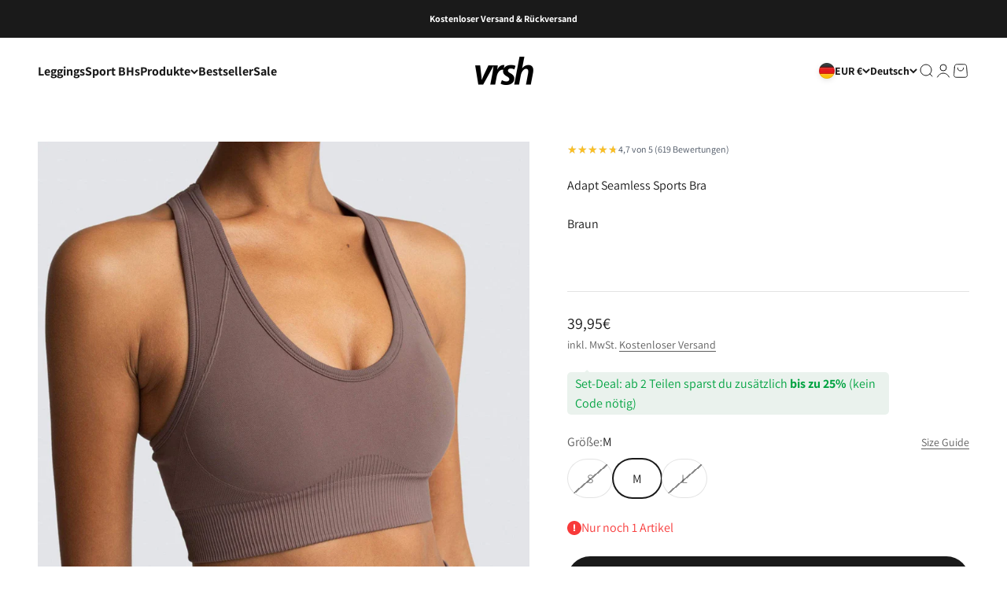

--- FILE ---
content_type: text/html; charset=utf-8
request_url: https://vrsh-ambition.de/products/adapt-seamless-sports-bra-braun
body_size: 66763
content:
<!doctype html>

<html lang="de" dir="ltr">
  <head><!-- SEOAnt Speed Up Script --><script async crossorigin fetchpriority="high" src="/cdn/shopifycloud/importmap-polyfill/es-modules-shim.2.4.0.js"></script>
<script>
const AllowUrlArray_SEOAnt = ['cdn.nfcube.com', 'cdnv2.mycustomizer.com'];
const ForbidUrlArray_SEOAnt = [];
window.WhiteUrlArray_SEOAnt = AllowUrlArray_SEOAnt.map(src => new RegExp(src, 'i'));
window.BlackUrlArray_SEOAnt = ForbidUrlArray_SEOAnt.map(src => new RegExp(src, 'i'));
</script>
<script>
// Limit output
class AllowJsPlugin{constructor(e){const attrArr=["default","defer","async"];this.listener=this.handleListener.bind(this,e),this.jsArr=[],this.attribute=attrArr.reduce(((e,t)=>({...e,[t]:[]})),{});const t=this;e.forEach((e=>window.addEventListener(e,t.listener,{passive:!0})))}handleListener(e){const t=this;return e.forEach((e=>window.removeEventListener(e,t.listener))),"complete"===document.readyState?this.handleDOM():document.addEventListener("readystatechange",(e=>{if("complete"===e.target.readyState)return setTimeout(t.handleDOM.bind(t),1)}))}async handleDOM(){this.pauseEvent(),this.pauseJQuery(),this.getScripts(),this.beforeScripts();for(const e of Object.keys(this.attribute))await this.changeScripts(this.attribute[e]);for(const e of["DOMContentLoaded","readystatechange"])await this.requestRedraw(),document.dispatchEvent(new Event("allowJS-"+e));document.lightJSonreadystatechange&&document.lightJSonreadystatechange();for(const e of["DOMContentLoaded","load"])await this.requestRedraw(),window.dispatchEvent(new Event("allowJS-"+e));await this.requestRedraw(),window.lightJSonload&&window.lightJSonload(),await this.requestRedraw(),this.jsArr.forEach((e=>e(window).trigger("allowJS-jquery-load"))),window.dispatchEvent(new Event("allowJS-pageshow")),await this.requestRedraw(),window.lightJSonpageshow&&window.lightJSonpageshow()}async requestRedraw(){return new Promise((e=>requestAnimationFrame(e)))}getScripts(){document.querySelectorAll("script[type=AllowJs]").forEach((e=>{e.hasAttribute("src")?e.hasAttribute("async")&&e.async?this.attribute.async.push(e):e.hasAttribute("defer")&&e.defer?this.attribute.defer.push(e):this.attribute.default.push(e):this.attribute.default.push(e)}))}beforeScripts(){const e=this,t=Object.keys(this.attribute).reduce(((t,n)=>[...t,...e.attribute[n]]),[]),n=document.createDocumentFragment();t.forEach((e=>{const t=e.getAttribute("src");if(!t)return;const s=document.createElement("link");s.href=t,s.rel="preload",s.as="script",n.appendChild(s)})),document.head.appendChild(n)}async changeScripts(e){let t;for(;t=e.shift();)await this.requestRedraw(),new Promise((e=>{const n=document.createElement("script");[...t.attributes].forEach((e=>{"type"!==e.nodeName&&n.setAttribute(e.nodeName,e.nodeValue)})),t.hasAttribute("src")?(n.addEventListener("load",e),n.addEventListener("error",e)):(n.text=t.text,e()),t.parentNode.replaceChild(n,t)}))}pauseEvent(){const e={};[{obj:document,name:"DOMContentLoaded"},{obj:window,name:"DOMContentLoaded"},{obj:window,name:"load"},{obj:window,name:"pageshow"},{obj:document,name:"readystatechange"}].map((t=>function(t,n){function s(n){return e[t].list.indexOf(n)>=0?"allowJS-"+n:n}e[t]||(e[t]={list:[n],add:t.addEventListener,remove:t.removeEventListener},t.addEventListener=(...n)=>{n[0]=s(n[0]),e[t].add.apply(t,n)},t.removeEventListener=(...n)=>{n[0]=s(n[0]),e[t].remove.apply(t,n)})}(t.obj,t.name))),[{obj:document,name:"onreadystatechange"},{obj:window,name:"onpageshow"}].map((e=>function(e,t){let n=e[t];Object.defineProperty(e,t,{get:()=>n||function(){},set:s=>{e["allowJS"+t]=n=s}})}(e.obj,e.name)))}pauseJQuery(){const e=this;let t=window.jQuery;Object.defineProperty(window,"jQuery",{get:()=>t,set(n){if(!n||!n.fn||!e.jsArr.includes(n))return void(t=n);n.fn.ready=n.fn.init.prototype.ready=e=>{e.bind(document)(n)};const s=n.fn.on;n.fn.on=n.fn.init.prototype.on=function(...e){if(window!==this[0])return s.apply(this,e),this;const t=e=>e.split(" ").map((e=>"load"===e||0===e.indexOf("load.")?"allowJS-jquery-load":e)).join(" ");return"string"==typeof e[0]||e[0]instanceof String?(e[0]=t(e[0]),s.apply(this,e),this):("object"==typeof e[0]&&Object.keys(e[0]).forEach((n=>{delete Object.assign(e[0],{[t(n)]:e[0][n]})[n]})),s.apply(this,e),this)},e.jsArr.push(n),t=n}})}}new AllowJsPlugin(["keydown","wheel","mouseenter","mousemove","mouseleave","touchstart","touchmove","touchend"]);
</script>
<script>
"use strict";function SEOAnt_toConsumableArray(t){if(Array.isArray(t)){for(var e=0,r=Array(t.length);e<t.length;e++)r[e]=t[e];return r}return Array.from(t)}function _0x960a(t,e){var r=_0x3840();return(_0x960a=function(t,e){return t-=247,r[t]})(t,e)}function _0x3840(){var t=["defineProperties","application/javascript","preventDefault","4990555yeBSbh","addEventListener","set","setAttribute","bind","getAttribute","parentElement","WhiteUrlArray_SEOAnt","listener","toString","toLowerCase","every","touchend","SEOAnt scripts can't be lazy loaded","keydown","touchstart","removeChild","length","58IusxNw","BlackUrlArray_SEOAnt","observe","name","value","documentElement","wheel","warn","whitelist","map","tagName","402345HpbWDN","getOwnPropertyDescriptor","head","type","touchmove","removeEventListener","8160iwggKQ","call","beforescriptexecute","some","string","options","push","appendChild","blacklisted","querySelectorAll","5339295FeRgGa","4OtFDAr","filter","57211uwpiMx","nodeType","createElement","src","13296210cxmbJp",'script[type="',"1744290Faeint","test","forEach","script","blacklist","attributes","get","$&","744DdtCNR"];return(_0x3840=function(){return t})()}var _extends=Object.assign||function(t){for(var e=1;e<arguments.length;e++){var r=arguments[e];for(var n in r)Object.prototype.hasOwnProperty.call(r,n)&&(t[n]=r[n])}return t},_slicedToArray=function(){function t(t,e){var r=[],n=!0,o=!1,i=void 0;try{for(var a,c=t[Symbol.iterator]();!(n=(a=c.next()).done)&&(r.push(a.value),!e||r.length!==e);n=!0);}catch(t){o=!0,i=t}finally{try{!n&&c.return&&c.return()}finally{if(o)throw i}}return r}return function(e,r){if(Array.isArray(e))return e;if(Symbol.iterator in Object(e))return t(e,r);throw new TypeError("Invalid attempt to destructure non-iterable instance")}}(),_typeof="function"==typeof Symbol&&"symbol"==typeof Symbol.iterator?function(t){return typeof t}:function(t){return t&&"function"==typeof Symbol&&t.constructor===Symbol&&t!==Symbol.prototype?"symbol":typeof t};(function(t,e){for(var r=_0x960a,n=t();[];)try{if(531094===parseInt(r(306))/1+-parseInt(r(295))/2*(parseInt(r(312))/3)+-parseInt(r(257))/4*(parseInt(r(277))/5)+-parseInt(r(265))/6+-parseInt(r(259))/7*(-parseInt(r(273))/8)+-parseInt(r(256))/9+parseInt(r(263))/10)break;n.push(n.shift())}catch(t){n.push(n.shift())}})(_0x3840),function(){var t=_0x960a,e="javascript/blocked",r={blacklist:window[t(296)],whitelist:window[t(284)]},n={blacklisted:[]},o=function(n,o){return n&&(!o||o!==e)&&(!r.blacklist||r[t(269)][t(249)](function(e){return e[t(266)](n)}))&&(!r[t(303)]||r.whitelist[t(288)](function(e){return!e[t(266)](n)}))},i=function(e){var n=t,o=e[n(282)](n(262));return r[n(269)]&&r.blacklist[n(288)](function(t){return!t.test(o)})||r[n(303)]&&r.whitelist[n(249)](function(t){return t[n(266)](o)})},a=new MutationObserver(function(r){for(var i=t,a=0;a<r[i(294)];a++)for(var c=r[a].addedNodes,u=0;u<c.length;u++)!function(t){var r=c[t];if(1===r[i(260)]&&"SCRIPT"===r[i(305)]){var a=r[i(262)],u=r[i(309)];if(o(a,u)){n.blacklisted[i(252)]([r,r.type]),r[i(309)]=e;var s=function t(n){var o=i;r[o(282)](o(309))===e&&n[o(276)](),r[o(311)](o(248),t)};r[i(278)](i(248),s),r[i(283)]&&r[i(283)][i(293)](r)}}}(u)});a[t(297)](document[t(300)],{childList:!![],subtree:!![]});var c=/[|\{}()\[\]^$+*?.]/g,u=function(){for(var o=arguments.length,u=Array(o),s=0;s<o;s++)u[s]=arguments[s];var l=t;u[l(294)]<1?(r[l(269)]=[],r[l(303)]=[]):(r.blacklist&&(r[l(269)]=r.blacklist[l(258)](function(t){return u[l(288)](function(e){var r=l;return(void 0===e?"undefined":_typeof(e))===r(250)?!t.test(e):e instanceof RegExp?t.toString()!==e.toString():void 0})})),r[l(303)]&&(r[l(303)]=[].concat(SEOAnt_toConsumableArray(r[l(303)]),SEOAnt_toConsumableArray(u.map(function(t){var e=l;if("string"==typeof t){var n=t.replace(c,e(272)),o=".*"+n+".*";if(r[e(303)][e(288)](function(t){return t[e(286)]()!==o[e(286)]()}))return new RegExp(o)}else if(t instanceof RegExp&&r[e(303)][e(288)](function(r){return r[e(286)]()!==t.toString()}))return t;return null})[l(258)](Boolean)))));for(var f=document[l(255)](l(264)+e+'"]'),p=0;p<f[l(294)];p++){var y=f[p];i(y)&&(n[l(254)][l(252)]([y,l(275)]),y[l(283)][l(293)](y))}var v=0;[].concat(SEOAnt_toConsumableArray(n[l(254)]))[l(267)](function(t,e){var r=_slicedToArray(t,2),o=r[0],a=r[1],c=l;if(i(o)){for(var u=document.createElement("script"),s=0;s<o.attributes.length;s++){var f=o[c(270)][s];f[c(298)]!==c(262)&&f.name!==c(309)&&u.setAttribute(f.name,o.attributes[s][c(299)])}u[c(280)](c(262),o[c(262)]),u.setAttribute("type",a||c(275)),document[c(308)][c(253)](u),n[c(254)].splice(e-v,1),v++}}),r[l(269)]&&r.blacklist.length<1&&a.disconnect()},s=document.createElement,l={src:Object[t(307)](HTMLScriptElement.prototype,t(262)),type:Object[t(307)](HTMLScriptElement.prototype,t(309))};document[t(261)]=function(){for(var r=t,n=arguments.length,i=Array(n),a=0;a<n;a++)i[a]=arguments[a];if(i[0][r(287)]()!==r(268))return s[r(281)](document).apply(void 0,i);var c=s.bind(document).apply(void 0,i);try{Object[r(274)](c,{src:_extends({},l[r(262)],{set:function(t){var n=r;o(t,c[n(309)])&&l.type[n(279)][n(247)](this,e),l[n(262)][n(279)].call(this,t)}}),type:_extends({},l[r(309)],{get:function(){var t=r,n=l[t(309)][t(271)][t(247)](this);return n===e||o(this[t(262)],n)?null:n},set:function(t){var n=r,i=o(c[n(262)],c[n(309)])?e:t;l.type[n(279)][n(247)](this,i)}})}),c.setAttribute=function(t,e){var n=r;t===n(309)||t===n(262)?c[t]=e:HTMLScriptElement.prototype[n(280)][n(247)](c,t,e)}}catch(t){console[r(302)](r(290),t)}return c},[t(291),"mousemove",t(289),t(310),t(292),t(301)][t(304)](function(t){return{type:t,listener:function(){return u()},options:{passive:!![]}}}).forEach(function(e){var r=t;document[r(278)](e[r(309)],e[r(285)],e[r(251)])})}();
</script>
<!-- /SEOAnt Speed Up Script -->
    <meta charset="utf-8">
    <meta name="viewport" content="width=device-width, initial-scale=1.0, height=device-height, minimum-scale=1.0, maximum-scale=1.0">
    <meta name="theme-color" content="#ffffff">

    <title>Adapt Seamless Sports Bra</title><meta name="description" content="SELBSTBEWUSSTSEIN, WELCHES NIEMALS VERBLASST Der nahtlosen Adapt Sport BH wurde aus fortschrittlicher Seamless-Technologie gefertigt und bietet Komfort und Halt, mit einem festen Racerback und dicken Trägern. Die subtile Konturierung unter der Brust schmeichelt Ihrer Figur, während der gerippte Bund für mehr Stabilität"><link rel="canonical" href="https://vrsh-ambition.de/products/adapt-seamless-sports-bra-braun"><link rel="shortcut icon" href="//vrsh-ambition.de/cdn/shop/files/leaf3schwarz.png?v=1614370075&width=96">
      <link rel="apple-touch-icon" href="//vrsh-ambition.de/cdn/shop/files/leaf3schwarz.png?v=1614370075&width=180"><link rel="preconnect" href="https://cdn.shopify.com">
    <link rel="preconnect" href="https://fonts.shopifycdn.com" crossorigin>
    <link rel="dns-prefetch" href="https://productreviews.shopifycdn.com"><link rel="preload" href="//vrsh-ambition.de/cdn/fonts/assistant/assistant_n7.bf44452348ec8b8efa3aa3068825305886b1c83c.woff2" as="font" type="font/woff2" crossorigin><link rel="preload" href="//vrsh-ambition.de/cdn/fonts/assistant/assistant_n4.9120912a469cad1cc292572851508ca49d12e768.woff2" as="font" type="font/woff2" crossorigin><meta property="og:type" content="product">
  <meta property="og:title" content="Adapt Seamless Sports Bra">
  <meta property="product:price:amount" content="39,95">
  <meta property="product:price:currency" content="EUR">
  <meta property="product:availability" content="in stock"><meta property="og:image" content="http://vrsh-ambition.de/cdn/shop/products/H61ffbed96a7149d58285ee990e4f3d69K.jpg?v=1762560608&width=2048">
  <meta property="og:image:secure_url" content="https://vrsh-ambition.de/cdn/shop/products/H61ffbed96a7149d58285ee990e4f3d69K.jpg?v=1762560608&width=2048">
  <meta property="og:image:width" content="1200">
  <meta property="og:image:height" content="1200"><meta property="og:description" content="SELBSTBEWUSSTSEIN, WELCHES NIEMALS VERBLASST Der nahtlosen Adapt Sport BH wurde aus fortschrittlicher Seamless-Technologie gefertigt und bietet Komfort und Halt, mit einem festen Racerback und dicken Trägern. Die subtile Konturierung unter der Brust schmeichelt Ihrer Figur, während der gerippte Bund für mehr Stabilität"><meta property="og:url" content="https://vrsh-ambition.de/products/adapt-seamless-sports-bra-braun">
<meta property="og:site_name" content="vrshAMBITION"><meta name="twitter:card" content="summary"><meta name="twitter:title" content="Adapt Seamless Sports Bra">
  <meta name="twitter:description" content="SELBSTBEWUSSTSEIN, WELCHES NIEMALS VERBLASST Der nahtlosen Adapt Sport BH wurde aus fortschrittlicher Seamless-Technologie gefertigt und bietet Komfort und Halt, mit einem festen Racerback und dicken Trägern. Die subtile Konturierung unter der Brust schmeichelt Ihrer Figur, während der gerippte Bund für mehr Stabilität sorgt.Adapt Seamless dehnt sich, um deinen Körper zu umarmen, fühlt sich weich an und trocknet schnell, sodass du dich bei jedem Training uneingeschränkt bewegen kannst. Features &amp;amp; Benefits • Subtile konturierende Texturen• Racerback und dicke Träger für mehr Halt• Herausnehmbare BH-Cup-Einsätze zur Förderung der Form• Gerippter stützender Bund• Figurbetontes Material • Leichtes, atmungsaktives Material für hohe Leistung • Vier-Wege-Stretchmaterial für extreme Flexibilität • Gewebte nahtlose Mikrofasertechnologie • Schnell trocknend Size &amp;amp; Fit • Fällt kleiner aus• Das Model ist 1,73 m groß und trägt Größe S Material &amp;amp; Wash• 94% Nylon &amp;amp; 6% Spandex• Bitte nur bei 30°C"><meta name="twitter:image" content="https://vrsh-ambition.de/cdn/shop/products/H61ffbed96a7149d58285ee990e4f3d69K.jpg?crop=center&height=1200&v=1762560608&width=1200">
  <meta name="twitter:image:alt" content="Adapt Seamless Sports Bra vrshWOMENS"><script type="application/ld+json">{"@context":"http:\/\/schema.org\/","@id":"\/products\/adapt-seamless-sports-bra-braun#product","@type":"ProductGroup","brand":{"@type":"Brand","name":"vrshWOMENS"},"category":"BRA","description":"\nSELBSTBEWUSSTSEIN, WELCHES NIEMALS VERBLASST\nDer nahtlosen Adapt Sport BH wurde aus fortschrittlicher Seamless-Technologie gefertigt und bietet Komfort und Halt, mit einem festen Racerback und dicken Trägern. Die subtile Konturierung unter der Brust schmeichelt Ihrer Figur, während der gerippte Bund für mehr Stabilität sorgt.Adapt Seamless dehnt sich, um deinen Körper zu umarmen, fühlt sich weich an und trocknet schnell, sodass du dich bei jedem Training uneingeschränkt bewegen kannst.\n\n\n\n\n\nFeatures \u0026amp; Benefits • Subtile konturierende Texturen• Racerback und dicke Träger für mehr Halt• Herausnehmbare BH-Cup-Einsätze zur Förderung der Form• Gerippter stützender Bund• Figurbetontes Material\n\n\n• Leichtes, atmungsaktives Material für hohe Leistung\n\n\n• Vier-Wege-Stretchmaterial für extreme Flexibilität\n\n\n\n• Gewebte nahtlose Mikrofasertechnologie\n• Schnell trocknend\n\n\n\n\n\nSize \u0026amp; Fit\n• Fällt kleiner aus• Das Model ist 1,73 m groß und trägt Größe S\nMaterial \u0026amp; Wash• 94% Nylon \u0026amp; 6% Spandex• Bitte nur bei 30°C mit ähnlichen Farben waschen und nicht in den Trockner geben.• Farbe auf Etikett: Rot\n\n\n","hasVariant":[{"@id":"\/products\/adapt-seamless-sports-bra-braun?variant=41476358930593#variant","@type":"Product","image":"https:\/\/vrsh-ambition.de\/cdn\/shop\/products\/H61ffbed96a7149d58285ee990e4f3d69K.jpg?v=1762560608\u0026width=1920","name":"Adapt Seamless Sports Bra - S","offers":{"@id":"\/products\/adapt-seamless-sports-bra-braun?variant=41476358930593#offer","@type":"Offer","availability":"http:\/\/schema.org\/OutOfStock","price":"39.95","priceCurrency":"EUR","url":"https:\/\/vrsh-ambition.de\/products\/adapt-seamless-sports-bra-braun?variant=41476358930593"}},{"@id":"\/products\/adapt-seamless-sports-bra-braun?variant=41476358963361#variant","@type":"Product","image":"https:\/\/vrsh-ambition.de\/cdn\/shop\/products\/H61ffbed96a7149d58285ee990e4f3d69K.jpg?v=1762560608\u0026width=1920","name":"Adapt Seamless Sports Bra - M","offers":{"@id":"\/products\/adapt-seamless-sports-bra-braun?variant=41476358963361#offer","@type":"Offer","availability":"http:\/\/schema.org\/InStock","price":"39.95","priceCurrency":"EUR","url":"https:\/\/vrsh-ambition.de\/products\/adapt-seamless-sports-bra-braun?variant=41476358963361"}},{"@id":"\/products\/adapt-seamless-sports-bra-braun?variant=41476358996129#variant","@type":"Product","image":"https:\/\/vrsh-ambition.de\/cdn\/shop\/products\/H61ffbed96a7149d58285ee990e4f3d69K.jpg?v=1762560608\u0026width=1920","name":"Adapt Seamless Sports Bra - L","offers":{"@id":"\/products\/adapt-seamless-sports-bra-braun?variant=41476358996129#offer","@type":"Offer","availability":"http:\/\/schema.org\/OutOfStock","price":"39.95","priceCurrency":"EUR","url":"https:\/\/vrsh-ambition.de\/products\/adapt-seamless-sports-bra-braun?variant=41476358996129"}}],"name":"Adapt Seamless Sports Bra","productGroupID":"7221420753057","url":"https:\/\/vrsh-ambition.de\/products\/adapt-seamless-sports-bra-braun"}</script><script type="application/ld+json">
  {
    "@context": "https://schema.org",
    "@type": "BreadcrumbList",
    "itemListElement": [{
        "@type": "ListItem",
        "position": 1,
        "name": "Home",
        "item": "https://vrsh-ambition.de"
      },{
            "@type": "ListItem",
            "position": 2,
            "name": "Adapt Seamless Sports Bra",
            "item": "https://vrsh-ambition.de/products/adapt-seamless-sports-bra-braun"
          }]
  }
</script><style>/* Typography (heading) */
  @font-face {
  font-family: Assistant;
  font-weight: 700;
  font-style: normal;
  font-display: fallback;
  src: url("//vrsh-ambition.de/cdn/fonts/assistant/assistant_n7.bf44452348ec8b8efa3aa3068825305886b1c83c.woff2") format("woff2"),
       url("//vrsh-ambition.de/cdn/fonts/assistant/assistant_n7.0c887fee83f6b3bda822f1150b912c72da0f7b64.woff") format("woff");
}

/* Typography (body) */
  @font-face {
  font-family: Assistant;
  font-weight: 400;
  font-style: normal;
  font-display: fallback;
  src: url("//vrsh-ambition.de/cdn/fonts/assistant/assistant_n4.9120912a469cad1cc292572851508ca49d12e768.woff2") format("woff2"),
       url("//vrsh-ambition.de/cdn/fonts/assistant/assistant_n4.6e9875ce64e0fefcd3f4446b7ec9036b3ddd2985.woff") format("woff");
}

@font-face {
  font-family: Assistant;
  font-weight: 700;
  font-style: normal;
  font-display: fallback;
  src: url("//vrsh-ambition.de/cdn/fonts/assistant/assistant_n7.bf44452348ec8b8efa3aa3068825305886b1c83c.woff2") format("woff2"),
       url("//vrsh-ambition.de/cdn/fonts/assistant/assistant_n7.0c887fee83f6b3bda822f1150b912c72da0f7b64.woff") format("woff");
}

:root {
    /**
     * ---------------------------------------------------------------------
     * SPACING VARIABLES
     *
     * We are using a spacing inspired from frameworks like Tailwind CSS.
     * ---------------------------------------------------------------------
     */
    --spacing-0-5: 0.125rem; /* 2px */
    --spacing-1: 0.25rem; /* 4px */
    --spacing-1-5: 0.375rem; /* 6px */
    --spacing-2: 0.5rem; /* 8px */
    --spacing-2-5: 0.625rem; /* 10px */
    --spacing-3: 0.75rem; /* 12px */
    --spacing-3-5: 0.875rem; /* 14px */
    --spacing-4: 1rem; /* 16px */
    --spacing-4-5: 1.125rem; /* 18px */
    --spacing-5: 1.25rem; /* 20px */
    --spacing-5-5: 1.375rem; /* 22px */
    --spacing-6: 1.5rem; /* 24px */
    --spacing-6-5: 1.625rem; /* 26px */
    --spacing-7: 1.75rem; /* 28px */
    --spacing-7-5: 1.875rem; /* 30px */
    --spacing-8: 2rem; /* 32px */
    --spacing-8-5: 2.125rem; /* 34px */
    --spacing-9: 2.25rem; /* 36px */
    --spacing-9-5: 2.375rem; /* 38px */
    --spacing-10: 2.5rem; /* 40px */
    --spacing-11: 2.75rem; /* 44px */
    --spacing-12: 3rem; /* 48px */
    --spacing-14: 3.5rem; /* 56px */
    --spacing-16: 4rem; /* 64px */
    --spacing-18: 4.5rem; /* 72px */
    --spacing-20: 5rem; /* 80px */
    --spacing-24: 6rem; /* 96px */
    --spacing-28: 7rem; /* 112px */
    --spacing-32: 8rem; /* 128px */
    --spacing-36: 9rem; /* 144px */
    --spacing-40: 10rem; /* 160px */
    --spacing-44: 11rem; /* 176px */
    --spacing-48: 12rem; /* 192px */
    --spacing-52: 13rem; /* 208px */
    --spacing-56: 14rem; /* 224px */
    --spacing-60: 15rem; /* 240px */
    --spacing-64: 16rem; /* 256px */
    --spacing-72: 18rem; /* 288px */
    --spacing-80: 20rem; /* 320px */
    --spacing-96: 24rem; /* 384px */

    /* Container */
    --container-max-width: 1300px;
    --container-narrow-max-width: 1050px;
    --container-gutter: var(--spacing-5);
    --section-outer-spacing-block: var(--spacing-8);
    --section-inner-max-spacing-block: var(--spacing-8);
    --section-inner-spacing-inline: var(--container-gutter);
    --section-stack-spacing-block: var(--spacing-8);

    /* Grid gutter */
    --grid-gutter: var(--spacing-5);

    /* Product list settings */
    --product-list-row-gap: var(--spacing-8);
    --product-list-column-gap: var(--grid-gutter);

    /* Form settings */
    --input-gap: var(--spacing-2);
    --input-height: 2.625rem;
    --input-padding-inline: var(--spacing-4);

    /* Other sizes */
    --sticky-area-height: calc(var(--sticky-announcement-bar-enabled, 0) * var(--announcement-bar-height, 0px) + var(--sticky-header-enabled, 0) * var(--header-height, 0px));

    /* RTL support */
    --transform-logical-flip: 1;
    --transform-origin-start: left;
    --transform-origin-end: right;

    /**
     * ---------------------------------------------------------------------
     * TYPOGRAPHY
     * ---------------------------------------------------------------------
     */

    /* Font properties */
    --heading-font-family: Assistant, sans-serif;
    --heading-font-weight: 700;
    --heading-font-style: normal;
    --heading-text-transform: normal;
    --heading-letter-spacing: -0.02em;
    --text-font-family: Assistant, sans-serif;
    --text-font-weight: 400;
    --text-font-style: normal;
    --text-letter-spacing: 0.0em;

    /* Font sizes */
    --text-h0: 2.5rem;
    --text-h1: 1.75rem;
    --text-h2: 1.5rem;
    --text-h3: 1.375rem;
    --text-h4: 1.125rem;
    --text-h5: 1.125rem;
    --text-h6: 1rem;
    --text-xs: 0.6875rem;
    --text-sm: 0.75rem;
    --text-base: 0.875rem;
    --text-lg: 1.125rem;

    /**
     * ---------------------------------------------------------------------
     * COLORS
     * ---------------------------------------------------------------------
     */

    /* Color settings */--accent: 26 26 26;
    --text-primary: 26 26 26;
    --background-primary: 255 255 255;
    --dialog-background: 255 255 255;
    --border-color: var(--text-color, var(--text-primary)) / 0.12;

    /* Button colors */
    --button-background-primary: 26 26 26;
    --button-text-primary: 255 255 255;
    --button-background-secondary: 26 26 26;
    --button-text-secondary: 255 255 255;

    /* Status colors */
    --success-background: 224 244 232;
    --success-text: 0 163 65;
    --warning-background: 255 246 233;
    --warning-text: 255 183 74;
    --error-background: 254 231 231;
    --error-text: 248 58 58;

    /* Product colors */
    --on-sale-text: 206 36 59;
    --on-sale-badge-background: 206 36 59;
    --on-sale-badge-text: 255 255 255;
    --sold-out-badge-background: 0 0 0;
    --sold-out-badge-text: 255 255 255;
    --primary-badge-background: 128 60 238;
    --primary-badge-text: 255 255 255;
    --star-color: 255 183 74;
    --product-card-background: 255 255 255;
    --product-card-text: 26 26 26;

    /* Header colors */
    --header-background: 255 255 255;
    --header-text: 26 26 26;

    /* Footer colors */
    --footer-background: 255 255 255;
    --footer-text: 26 26 26;

    /* Rounded variables (used for border radius) */
    --rounded-xs: 0.0rem;
    --rounded-sm: 0.0rem;
    --rounded: 0.0rem;
    --rounded-lg: 0.0rem;
    --rounded-full: 9999px;

    --rounded-button: 3.75rem;
    --rounded-input: 0.625rem;

    /* Box shadow */
    --shadow-sm: 0 2px 8px rgb(var(--text-primary) / 0.1);
    --shadow: 0 5px 15px rgb(var(--text-primary) / 0.1);
    --shadow-md: 0 5px 30px rgb(var(--text-primary) / 0.1);
    --shadow-block: 0px 18px 50px rgb(var(--text-primary) / 0.1);

    /**
     * ---------------------------------------------------------------------
     * OTHER
     * ---------------------------------------------------------------------
     */

    --stagger-products-reveal-opacity: 0;
    --cursor-close-svg-url: url(//vrsh-ambition.de/cdn/shop/t/27/assets/cursor-close.svg?v=147174565022153725511753275897);
    --cursor-zoom-in-svg-url: url(//vrsh-ambition.de/cdn/shop/t/27/assets/cursor-zoom-in.svg?v=154953035094101115921753275897);
    --cursor-zoom-out-svg-url: url(//vrsh-ambition.de/cdn/shop/t/27/assets/cursor-zoom-out.svg?v=16155520337305705181753275897);
    --checkmark-svg-url: url(//vrsh-ambition.de/cdn/shop/t/27/assets/checkmark.svg?v=77552481021870063511753275898);
  }

  [dir="rtl"]:root {
    /* RTL support */
    --transform-logical-flip: -1;
    --transform-origin-start: right;
    --transform-origin-end: left;
  }

  @media screen and (min-width: 700px) {
    :root {
      /* Typography (font size) */
      --text-h0: 3.25rem;
      --text-h1: 2.25rem;
      --text-h2: 1.75rem;
      --text-h3: 1.625rem;
      --text-h4: 1.25rem;
      --text-h5: 1.25rem;
      --text-h6: 1.125rem;

      --text-xs: 0.75rem;
      --text-sm: 0.875rem;
      --text-base: 1.0rem;
      --text-lg: 1.25rem;

      /* Spacing */
      --container-gutter: 2rem;
      --section-outer-spacing-block: var(--spacing-12);
      --section-inner-max-spacing-block: var(--spacing-10);
      --section-inner-spacing-inline: var(--spacing-10);
      --section-stack-spacing-block: var(--spacing-10);

      /* Grid gutter */
      --grid-gutter: var(--spacing-6);

      /* Product list settings */
      --product-list-row-gap: var(--spacing-12);

      /* Form settings */
      --input-gap: 1rem;
      --input-height: 3.125rem;
      --input-padding-inline: var(--spacing-5);
    }
  }

  @media screen and (min-width: 1000px) {
    :root {
      /* Spacing settings */
      --container-gutter: var(--spacing-12);
      --section-outer-spacing-block: var(--spacing-14);
      --section-inner-max-spacing-block: var(--spacing-12);
      --section-inner-spacing-inline: var(--spacing-14);
      --section-stack-spacing-block: var(--spacing-10);
    }
  }

  @media screen and (min-width: 1150px) {
    :root {
      /* Spacing settings */
      --container-gutter: var(--spacing-12);
      --section-outer-spacing-block: var(--spacing-14);
      --section-inner-max-spacing-block: var(--spacing-12);
      --section-inner-spacing-inline: var(--spacing-14);
      --section-stack-spacing-block: var(--spacing-12);
    }
  }

  @media screen and (min-width: 1400px) {
    :root {
      /* Typography (font size) */
      --text-h0: 4rem;
      --text-h1: 3rem;
      --text-h2: 2.5rem;
      --text-h3: 1.75rem;
      --text-h4: 1.5rem;
      --text-h5: 1.25rem;
      --text-h6: 1.25rem;

      --section-outer-spacing-block: var(--spacing-16);
      --section-inner-max-spacing-block: var(--spacing-14);
      --section-inner-spacing-inline: var(--spacing-16);
    }
  }

  @media screen and (min-width: 1600px) {
    :root {
      --section-outer-spacing-block: var(--spacing-16);
      --section-inner-max-spacing-block: var(--spacing-16);
      --section-inner-spacing-inline: var(--spacing-18);
    }
  }

  /**
   * ---------------------------------------------------------------------
   * LIQUID DEPENDANT CSS
   *
   * Our main CSS is Liquid free, but some very specific features depend on
   * theme settings, so we have them here
   * ---------------------------------------------------------------------
   */@media screen and (pointer: fine) {
        .button:not([disabled]):hover, .btn:not([disabled]):hover, .shopify-payment-button__button--unbranded:not([disabled]):hover {
          --button-background-opacity: 0.85;
        }

        .button--subdued:not([disabled]):hover {
          --button-background: var(--text-color) / .05 !important;
        }
      }</style><script>
  // This allows to expose several variables to the global scope, to be used in scripts
  window.themeVariables = {
    settings: {
      showPageTransition: null,
      staggerProductsApparition: true,
      reduceDrawerAnimation: false,
      reduceMenuAnimation: false,
      headingApparition: "split_fade",
      pageType: "product",
      moneyFormat: "{{amount_with_comma_separator}}€",
      moneyWithCurrencyFormat: "{{amount_with_comma_separator}}€ EUR",
      currencyCodeEnabled: false,
      cartType: "drawer",
      showDiscount: true,
      discountMode: "percentage",
      pageBackground: "#ffffff",
      textColor: "#1a1a1a"
    },

    strings: {
      accessibilityClose: "Schließen",
      accessibilityNext: "Vor",
      accessibilityPrevious: "Zurück",
      closeGallery: "Galerie schließen",
      zoomGallery: "Bild vergrößern",
      errorGallery: "Bild kann nicht geladen werden",
      searchNoResults: "Keine Treffer",
      addOrderNote: "Bestellhinweis hinzufügen",
      editOrderNote: "Bestellhinweis bearbeiten",
      shippingEstimatorNoResults: "Tut uns leid, aber wir verschicken leider nicht an deine Adresse.",
      shippingEstimatorOneResult: "Für deine Adresse gibt es einen Versandtarif:",
      shippingEstimatorMultipleResults: "Für deine Adresse gibt es mehrere Versandtarife:",
      shippingEstimatorError: "Beim Berechnen der Versandkosten ist ein Fehler aufgetreten:"
    },

    breakpoints: {
      'sm': 'screen and (min-width: 700px)',
      'md': 'screen and (min-width: 1000px)',
      'lg': 'screen and (min-width: 1150px)',
      'xl': 'screen and (min-width: 1400px)',

      'sm-max': 'screen and (max-width: 699px)',
      'md-max': 'screen and (max-width: 999px)',
      'lg-max': 'screen and (max-width: 1149px)',
      'xl-max': 'screen and (max-width: 1399px)'
    }
  };

  // For detecting native share
  document.documentElement.classList.add(`native-share--${navigator.share ? 'enabled' : 'disabled'}`);// We save the product ID in local storage to be eventually used for recently viewed section
    try {
      const recentlyViewedProducts = new Set(JSON.parse(localStorage.getItem('theme:recently-viewed-products') || '[]'));

      recentlyViewedProducts.delete(7221420753057); // Delete first to re-move the product
      recentlyViewedProducts.add(7221420753057);

      localStorage.setItem('theme:recently-viewed-products', JSON.stringify(Array.from(recentlyViewedProducts.values()).reverse()));
    } catch (e) {
      // Safari in private mode does not allow setting item, we silently fail
    }</script><script type="importmap">{
        "imports": {
          "vendor": "//vrsh-ambition.de/cdn/shop/t/27/assets/vendor.min.js?v=166563502121812900551753275884",
          "theme": "//vrsh-ambition.de/cdn/shop/t/27/assets/theme.js?v=23449326874515410531753275884",
          "photoswipe": "//vrsh-ambition.de/cdn/shop/t/27/assets/photoswipe.min.js?v=13374349288281597431753275884"
        }
      }
    </script>

    <script type="module" src="//vrsh-ambition.de/cdn/shop/t/27/assets/vendor.min.js?v=166563502121812900551753275884"></script>
    <script type="module" src="//vrsh-ambition.de/cdn/shop/t/27/assets/theme.js?v=23449326874515410531753275884"></script>

    <script>window.performance && window.performance.mark && window.performance.mark('shopify.content_for_header.start');</script><meta name="google-site-verification" content="cadTWaFJj7VK8Mzn4B1mSzaZaO-zLFvUIhmcEnG3I2A">
<meta name="facebook-domain-verification" content="yim3w1937z3ufmi2end3wfc7b5r182">
<meta id="shopify-digital-wallet" name="shopify-digital-wallet" content="/45826048161/digital_wallets/dialog">
<meta name="shopify-checkout-api-token" content="3af3de99e4ea7d529d5d462f7d9bf1bb">
<meta id="in-context-paypal-metadata" data-shop-id="45826048161" data-venmo-supported="false" data-environment="production" data-locale="de_DE" data-paypal-v4="true" data-currency="EUR">
<link rel="alternate" hreflang="x-default" href="https://vrsh-ambition.de/products/adapt-seamless-sports-bra-braun">
<link rel="alternate" hreflang="de" href="https://vrsh-ambition.de/products/adapt-seamless-sports-bra-braun">
<link rel="alternate" hreflang="en" href="https://vrsh-ambition.de/en/products/adapt-seamless-sports-bra-braun">
<link rel="alternate" type="application/json+oembed" href="https://vrsh-ambition.de/products/adapt-seamless-sports-bra-braun.oembed">
<script async="async" src="/checkouts/internal/preloads.js?locale=de-DE"></script>
<script id="apple-pay-shop-capabilities" type="application/json">{"shopId":45826048161,"countryCode":"DE","currencyCode":"EUR","merchantCapabilities":["supports3DS"],"merchantId":"gid:\/\/shopify\/Shop\/45826048161","merchantName":"vrshAMBITION","requiredBillingContactFields":["postalAddress","email"],"requiredShippingContactFields":["postalAddress","email"],"shippingType":"shipping","supportedNetworks":["visa","maestro","masterCard","amex"],"total":{"type":"pending","label":"vrshAMBITION","amount":"1.00"},"shopifyPaymentsEnabled":true,"supportsSubscriptions":true}</script>
<script id="shopify-features" type="application/json">{"accessToken":"3af3de99e4ea7d529d5d462f7d9bf1bb","betas":["rich-media-storefront-analytics"],"domain":"vrsh-ambition.de","predictiveSearch":true,"shopId":45826048161,"locale":"de"}</script>
<script>var Shopify = Shopify || {};
Shopify.shop = "wrstrpblc.myshopify.com";
Shopify.locale = "de";
Shopify.currency = {"active":"EUR","rate":"1.0"};
Shopify.country = "DE";
Shopify.theme = {"name":"vrshAMBITION 4.0","id":179971784971,"schema_name":"Impact","schema_version":"6.9.1","theme_store_id":1190,"role":"main"};
Shopify.theme.handle = "null";
Shopify.theme.style = {"id":null,"handle":null};
Shopify.cdnHost = "vrsh-ambition.de/cdn";
Shopify.routes = Shopify.routes || {};
Shopify.routes.root = "/";</script>
<script type="module">!function(o){(o.Shopify=o.Shopify||{}).modules=!0}(window);</script>
<script>!function(o){function n(){var o=[];function n(){o.push(Array.prototype.slice.apply(arguments))}return n.q=o,n}var t=o.Shopify=o.Shopify||{};t.loadFeatures=n(),t.autoloadFeatures=n()}(window);</script>
<script id="shop-js-analytics" type="application/json">{"pageType":"product"}</script>
<script defer="defer" async type="module" src="//vrsh-ambition.de/cdn/shopifycloud/shop-js/modules/v2/client.init-shop-cart-sync_DIwzDt8_.de.esm.js"></script>
<script defer="defer" async type="module" src="//vrsh-ambition.de/cdn/shopifycloud/shop-js/modules/v2/chunk.common_DK6FaseX.esm.js"></script>
<script defer="defer" async type="module" src="//vrsh-ambition.de/cdn/shopifycloud/shop-js/modules/v2/chunk.modal_DJrdBHKE.esm.js"></script>
<script type="module">
  await import("//vrsh-ambition.de/cdn/shopifycloud/shop-js/modules/v2/client.init-shop-cart-sync_DIwzDt8_.de.esm.js");
await import("//vrsh-ambition.de/cdn/shopifycloud/shop-js/modules/v2/chunk.common_DK6FaseX.esm.js");
await import("//vrsh-ambition.de/cdn/shopifycloud/shop-js/modules/v2/chunk.modal_DJrdBHKE.esm.js");

  window.Shopify.SignInWithShop?.initShopCartSync?.({"fedCMEnabled":true,"windoidEnabled":true});

</script>
<script>(function() {
  var isLoaded = false;
  function asyncLoad() {
    if (isLoaded) return;
    isLoaded = true;
    var urls = ["https:\/\/ecommplugins-scripts.trustpilot.com\/v2.1\/js\/header.min.js?settings=eyJrZXkiOiJGRWlNZkZiQ0dNU1FpWnRuIiwicyI6InNrdSJ9\u0026shop=wrstrpblc.myshopify.com","https:\/\/ecommplugins-trustboxsettings.trustpilot.com\/wrstrpblc.myshopify.com.js?settings=1748796000108\u0026shop=wrstrpblc.myshopify.com","https:\/\/because-scripts.s3.us-east-2.amazonaws.com\/prod\/because-widget\/widget.js?shop=wrstrpblc.myshopify.com","https:\/\/static.cdn.printful.com\/static\/js\/external\/shopify-product-customizer.js?v=0.25\u0026shop=wrstrpblc.myshopify.com","https:\/\/hotjar.dualsidedapp.com\/script.js?shop=wrstrpblc.myshopify.com","https:\/\/cdn.hextom.com\/js\/quickannouncementbar.js?shop=wrstrpblc.myshopify.com","https:\/\/ecommplugins-scripts.trustpilot.com\/v2.1\/js\/success.min.js?settings=eyJrZXkiOiJGRWlNZkZiQ0dNU1FpWnRuIiwicyI6InNrdSIsInQiOlsib3JkZXJzL2Z1bGZpbGxlZCJdLCJ2IjoiIiwiYSI6IlNob3BpZnktMjAyMC0wMSJ9\u0026shop=wrstrpblc.myshopify.com","https:\/\/app.kiwisizing.com\/web\/js\/dist\/kiwiSizing\/plugin\/SizingPlugin.prod.js?v=330\u0026shop=wrstrpblc.myshopify.com","\/\/cdn.shopify.com\/proxy\/10ab58f1320efb12e15646d9ea293c2c2dfd817df0fb419e1000c3b9048ea771\/d1639lhkj5l89m.cloudfront.net\/js\/storefront\/uppromote.js?shop=wrstrpblc.myshopify.com\u0026sp-cache-control=cHVibGljLCBtYXgtYWdlPTkwMA"];
    for (var i = 0; i < urls.length; i++) {
      var s = document.createElement('script');
      s.type = 'text/javascript';
      if (AllowUrlArray_SEOAnt.filter(u => urls[i].indexOf(u) > -1).length === 0) s.type = 'AllowJs'; s.async = true;
      s.src = urls[i];
      var x = document.getElementsByTagName('script')[0];
      x.parentNode.insertBefore(s, x);
    }
  };
  if(window.attachEvent) {
    window.attachEvent('onload', asyncLoad);
  } else {
    window.addEventListener('load', asyncLoad, false);
  }
})();</script>
<script id="__st">var __st={"a":45826048161,"offset":3600,"reqid":"95c9198d-1364-477d-818a-4f5302669373-1769620954","pageurl":"vrsh-ambition.de\/products\/adapt-seamless-sports-bra-braun","u":"7b65b3291993","p":"product","rtyp":"product","rid":7221420753057};</script>
<script>window.ShopifyPaypalV4VisibilityTracking = true;</script>
<script id="form-persister">!function(){'use strict';const t='contact',e='new_comment',n=[[t,t],['blogs',e],['comments',e],[t,'customer']],o='password',r='form_key',c=['recaptcha-v3-token','g-recaptcha-response','h-captcha-response',o],s=()=>{try{return window.sessionStorage}catch{return}},i='__shopify_v',u=t=>t.elements[r],a=function(){const t=[...n].map((([t,e])=>`form[action*='/${t}']:not([data-nocaptcha='true']) input[name='form_type'][value='${e}']`)).join(',');var e;return e=t,()=>e?[...document.querySelectorAll(e)].map((t=>t.form)):[]}();function m(t){const e=u(t);a().includes(t)&&(!e||!e.value)&&function(t){try{if(!s())return;!function(t){const e=s();if(!e)return;const n=u(t);if(!n)return;const o=n.value;o&&e.removeItem(o)}(t);const e=Array.from(Array(32),(()=>Math.random().toString(36)[2])).join('');!function(t,e){u(t)||t.append(Object.assign(document.createElement('input'),{type:'hidden',name:r})),t.elements[r].value=e}(t,e),function(t,e){const n=s();if(!n)return;const r=[...t.querySelectorAll(`input[type='${o}']`)].map((({name:t})=>t)),u=[...c,...r],a={};for(const[o,c]of new FormData(t).entries())u.includes(o)||(a[o]=c);n.setItem(e,JSON.stringify({[i]:1,action:t.action,data:a}))}(t,e)}catch(e){console.error('failed to persist form',e)}}(t)}const f=t=>{if('true'===t.dataset.persistBound)return;const e=function(t,e){const n=function(t){return'function'==typeof t.submit?t.submit:HTMLFormElement.prototype.submit}(t).bind(t);return function(){let t;return()=>{t||(t=!0,(()=>{try{e(),n()}catch(t){(t=>{console.error('form submit failed',t)})(t)}})(),setTimeout((()=>t=!1),250))}}()}(t,(()=>{m(t)}));!function(t,e){if('function'==typeof t.submit&&'function'==typeof e)try{t.submit=e}catch{}}(t,e),t.addEventListener('submit',(t=>{t.preventDefault(),e()})),t.dataset.persistBound='true'};!function(){function t(t){const e=(t=>{const e=t.target;return e instanceof HTMLFormElement?e:e&&e.form})(t);e&&m(e)}document.addEventListener('submit',t),document.addEventListener('DOMContentLoaded',(()=>{const e=a();for(const t of e)f(t);var n;n=document.body,new window.MutationObserver((t=>{for(const e of t)if('childList'===e.type&&e.addedNodes.length)for(const t of e.addedNodes)1===t.nodeType&&'FORM'===t.tagName&&a().includes(t)&&f(t)})).observe(n,{childList:!0,subtree:!0,attributes:!1}),document.removeEventListener('submit',t)}))}()}();</script>
<script integrity="sha256-4kQ18oKyAcykRKYeNunJcIwy7WH5gtpwJnB7kiuLZ1E=" data-source-attribution="shopify.loadfeatures" defer="defer" src="//vrsh-ambition.de/cdn/shopifycloud/storefront/assets/storefront/load_feature-a0a9edcb.js" crossorigin="anonymous"></script>
<script data-source-attribution="shopify.dynamic_checkout.dynamic.init">var Shopify=Shopify||{};Shopify.PaymentButton=Shopify.PaymentButton||{isStorefrontPortableWallets:!0,init:function(){window.Shopify.PaymentButton.init=function(){};var t=document.createElement("script");t.src="https://vrsh-ambition.de/cdn/shopifycloud/portable-wallets/latest/portable-wallets.de.js",t.type="module",document.head.appendChild(t)}};
</script>
<script data-source-attribution="shopify.dynamic_checkout.buyer_consent">
  function portableWalletsHideBuyerConsent(e){var t=document.getElementById("shopify-buyer-consent"),n=document.getElementById("shopify-subscription-policy-button");t&&n&&(t.classList.add("hidden"),t.setAttribute("aria-hidden","true"),n.removeEventListener("click",e))}function portableWalletsShowBuyerConsent(e){var t=document.getElementById("shopify-buyer-consent"),n=document.getElementById("shopify-subscription-policy-button");t&&n&&(t.classList.remove("hidden"),t.removeAttribute("aria-hidden"),n.addEventListener("click",e))}window.Shopify?.PaymentButton&&(window.Shopify.PaymentButton.hideBuyerConsent=portableWalletsHideBuyerConsent,window.Shopify.PaymentButton.showBuyerConsent=portableWalletsShowBuyerConsent);
</script>
<script data-source-attribution="shopify.dynamic_checkout.cart.bootstrap">document.addEventListener("DOMContentLoaded",(function(){function t(){return document.querySelector("shopify-accelerated-checkout-cart, shopify-accelerated-checkout")}if(t())Shopify.PaymentButton.init();else{new MutationObserver((function(e,n){t()&&(Shopify.PaymentButton.init(),n.disconnect())})).observe(document.body,{childList:!0,subtree:!0})}}));
</script>
<link id="shopify-accelerated-checkout-styles" rel="stylesheet" media="screen" href="https://vrsh-ambition.de/cdn/shopifycloud/portable-wallets/latest/accelerated-checkout-backwards-compat.css" crossorigin="anonymous">
<style id="shopify-accelerated-checkout-cart">
        #shopify-buyer-consent {
  margin-top: 1em;
  display: inline-block;
  width: 100%;
}

#shopify-buyer-consent.hidden {
  display: none;
}

#shopify-subscription-policy-button {
  background: none;
  border: none;
  padding: 0;
  text-decoration: underline;
  font-size: inherit;
  cursor: pointer;
}

#shopify-subscription-policy-button::before {
  box-shadow: none;
}

      </style>

<script>window.performance && window.performance.mark && window.performance.mark('shopify.content_for_header.end');</script>
<link href="//vrsh-ambition.de/cdn/shop/t/27/assets/theme.css?v=73426386224337545321767974941" rel="stylesheet" type="text/css" media="all" /><!-- BEGIN app block: shopify://apps/mp-size-chart-size-guide/blocks/app-embed/305100b1-3599-492a-a54d-54f196ff1f94 -->


  
  
  
  
  
  

  

  

  

  

  
    
    <!-- BEGIN app snippet: init-data --><script type="application/json" data-cfasync='false' class='mpSizeChart-script'>
  {
    "appData": {"appStatus":true,"isRemoveBranding":false,"campaigns":[],"metaFieldLength":0,"settings":{"modal":{"header":"Size Guide","bgColor":"#FFFFFF","shadow":true,"textColor":"#232323","overlayColor":"#7b7b7b","borderRadius":10,"textSize":14,"position":{"type":"modal-center","width":84,"height":64,"top":18,"left":8,"right":0},"headerSettings":{"alignment":"start","productName":{"color":"#303030","fontSize":16,"fontWeight":"600"},"sizeGuide":{"color":"#303030","fontSize":12,"fontWeight":"400"}}},"general":{"buttonOrder":"iconText","text":"Size Guide","textColor":"#232323","fontWeight":"400","isUnderline":false,"isItalic":false,"textSize":14},"float":{"hideText":false,"showMobile":true,"mobilePosition":"top-right","borderRadius":10,"borderColor":"#232323","position":"middle-right","isRotation":true,"bgColor":"#FFFFFF","height":37,"width":96},"inline":{"displayType":"app-block","buttonPosition":"before-add-cart","collection":{"position":"","inlinePosition":"after"},"product":{"position":"form[action*=\"/cart/add\"] button[name=\"add\"]","inlinePosition":"before"},"home":{"position":"","inlinePosition":"after"},"borderRadius":null},"contentConfig":{"table":{"hoverColor":"#bdbdbd","animation":true,"textColor":"#232323","highlightColor":"#e7e7e8","cellColor":"#fbfbfb","borderColor":"#fbfbfb","borderWeight":1,"isAdvancedTableSettings":true},"media":{"imageSize":50,"videoSize":50},"tab":{"position":"center","styleType":"underline","styleDetail":{"fontSize":13,"selected":{"underlineColor":"#303030","textColor":"#303030","fontWeight":"400"},"unSelected":{"textColor":"#616161","fontWeight":"regular"},"hovering":{"underlineColor":"#616161","textColor":"#616161","fontWeight":"400"},"default":{"borderRadius":null}}}},"reminderBlock":{"image":false,"content":"Refer to Size Chart for easy size selection","show":false,"time":15},"icon":{"customIconUrl":"","linkIcon":"https://cdnapps.avada.io/sizechart/setting/icon3.svg","isCustomIcon":false},"showAdvanced":true,"applyBEMCss":true,"autoTranslate":false,"displayType":"inline-link","enableGa":false,"customCss":"","displayMode":"button","dropdown":{"textColor":"#232323","width":100,"heightType":"full","height":600,"borderType":"top-bottom","borderColor":"#e3e3e3","bgColor":null,"fontWeight":"400","isUnderline":false,"isItalic":false,"displayType":"app-block","product":{"position":"form[action*=\"/cart/add\"]","inlinePosition":"after"},"home":{"position":"","inlinePosition":"after"},"collection":{"position":"","inlinePosition":"after"}},"recommend":{"title":"Größenempfehlung","emptyContent":"Enter your measurements for a size suggestion!","fit":{"content":"Wir empfehlen dir Größe:","type":"larger","preference":{"title":"Fit preference","type":"select","content":{"fit":"Eng","regular":"Normal","loose":"Locker"},"selectedColor":"#1a1a1a"}},"noFit":{"notSuggestContent":"Wir haben keine passende Größe gefunden","alternative":{"smaller":{"unit":null,"fitUnit":null},"larger":{"unit":null,"fitUnit":null}}},"styles":{"tab":{"styleType":"filled","styleDetail":{"fontSize":13,"borderRadius":4,"selected":{"backgroundColor":"#303030","textColor":"#ffffff","fontWeight":"400"},"unSelected":{"textColor":"#303030","fontWeight":"400"},"hovering":{"backgroundColor":"#F1F1F1","textColor":"#303030","fontWeight":"400"}}},"title":{"fontSize":20,"fontWeight":"700","color":"#303030"},"size":{"fontSize":24,"fontWeight":"700","color":"#ffffff","backgroundColor":"#303030"},"button":{"styleType":"filled","content":"Größe vorschlagen","styleDetail":{"fontSize":13,"borderRadius":50,"unSelected":{"fontWeight":"400","textColor":"#ffffff"},"selected":{"backgroundColor":"#303030"},"disable":{"textColor":"#ffffff","backgroundColor":"#d4d4d4"},"hovering":{"backgroundColor":"#1a1a1a","textColor":"#ffffff"}}}}},"reviewHacking":{"tableStyles":false,"autoOpenDropdown":false,"isProductNameLayout":false},"id":"rYySysyVi7kBwDZbH3c8","shopId":"tfVDiIajzOPwx9ndkbBN"},"shopId":"tfVDiIajzOPwx9ndkbBN","p":0,"lastUpdated":"2025-08-08T21:21:03.066Z"},
    "campaignsList": [],
    "sizingPageBlocks": [],
    "product": {
      "id": 7221420753057,
      "title": "Adapt Seamless Sports Bra",
      "type": "BRA",
      "vendor": "vrshWOMENS",
      "tags": ["BRA","EINFARBIG","GYM","GYM WORKOUT","L","M","MITTLERER HALT","new","S","SEAMLESS","SPORT-BHs"],
      "handle": "adapt-seamless-sports-bra-braun",
      "collections": [283213136033,625252630795,235077206177,216875630753,"Adapt","Alle Produkte","NEW ARRIVALS","OBERTEILE DAMEN"]
    },
    "template": "product",
    "collectionId": null,
    "isDesignMode": false
  }
</script>


<script type="text/javascript">
  try {
    const getSC = () => {
      try {
        const el = document.querySelector('.mpSizeChart-script');
        if (!el) throw {message: 'Cannot find script block!'};

        let data;
        try {
          data = JSON.parse(el.textContent);
        } catch (e) {
          throw e
        }

        const {appData, campaignsList, sizingPageBlocks = [], ...props} = data;
        const {sizingPage = {}, ...rest} = appData;
        return {...props, ...rest, campaignsList: campaignsList.flat(), sizingPage: {...sizingPage, blocks: sizingPageBlocks?.flat()}};
      } catch (e) {
        console.warn(e.message)
        return {}
      }
    }

    if (!window?.AVADA_SC) window.AVADA_SC = getSC();
    window.AVADA_SC = {...window.AVADA_SC, ...getSC()};
  } catch (e) {
    console.error('Error assigning Size Chart variables', e);
  }
</script>
<!-- END app snippet -->
    <script src='https://cdn.shopify.com/extensions/019c007b-c169-7f29-8365-e68b73462413/mp-size-chart-size-guide-224/assets/mp-size-chart-main.min.js' defer></script>
  



<!-- END app block --><!-- BEGIN app block: shopify://apps/klaviyo-email-marketing-sms/blocks/klaviyo-onsite-embed/2632fe16-c075-4321-a88b-50b567f42507 -->












  <script async src="https://static.klaviyo.com/onsite/js/XBxA6a/klaviyo.js?company_id=XBxA6a"></script>
  <script>!function(){if(!window.klaviyo){window._klOnsite=window._klOnsite||[];try{window.klaviyo=new Proxy({},{get:function(n,i){return"push"===i?function(){var n;(n=window._klOnsite).push.apply(n,arguments)}:function(){for(var n=arguments.length,o=new Array(n),w=0;w<n;w++)o[w]=arguments[w];var t="function"==typeof o[o.length-1]?o.pop():void 0,e=new Promise((function(n){window._klOnsite.push([i].concat(o,[function(i){t&&t(i),n(i)}]))}));return e}}})}catch(n){window.klaviyo=window.klaviyo||[],window.klaviyo.push=function(){var n;(n=window._klOnsite).push.apply(n,arguments)}}}}();</script>

  
    <script id="viewed_product">
      if (item == null) {
        var _learnq = _learnq || [];

        var MetafieldReviews = null
        var MetafieldYotpoRating = null
        var MetafieldYotpoCount = null
        var MetafieldLooxRating = null
        var MetafieldLooxCount = null
        var okendoProduct = null
        var okendoProductReviewCount = null
        var okendoProductReviewAverageValue = null
        try {
          // The following fields are used for Customer Hub recently viewed in order to add reviews.
          // This information is not part of __kla_viewed. Instead, it is part of __kla_viewed_reviewed_items
          MetafieldReviews = {};
          MetafieldYotpoRating = null
          MetafieldYotpoCount = null
          MetafieldLooxRating = null
          MetafieldLooxCount = null

          okendoProduct = null
          // If the okendo metafield is not legacy, it will error, which then requires the new json formatted data
          if (okendoProduct && 'error' in okendoProduct) {
            okendoProduct = null
          }
          okendoProductReviewCount = okendoProduct ? okendoProduct.reviewCount : null
          okendoProductReviewAverageValue = okendoProduct ? okendoProduct.reviewAverageValue : null
        } catch (error) {
          console.error('Error in Klaviyo onsite reviews tracking:', error);
        }

        var item = {
          Name: "Adapt Seamless Sports Bra",
          ProductID: 7221420753057,
          Categories: ["Adapt","Alle Produkte","NEW ARRIVALS","OBERTEILE DAMEN"],
          ImageURL: "https://vrsh-ambition.de/cdn/shop/products/H61ffbed96a7149d58285ee990e4f3d69K_grande.jpg?v=1762560608",
          URL: "https://vrsh-ambition.de/products/adapt-seamless-sports-bra-braun",
          Brand: "vrshWOMENS",
          Price: "39,95€",
          Value: "39,95",
          CompareAtPrice: "0,00€"
        };
        _learnq.push(['track', 'Viewed Product', item]);
        _learnq.push(['trackViewedItem', {
          Title: item.Name,
          ItemId: item.ProductID,
          Categories: item.Categories,
          ImageUrl: item.ImageURL,
          Url: item.URL,
          Metadata: {
            Brand: item.Brand,
            Price: item.Price,
            Value: item.Value,
            CompareAtPrice: item.CompareAtPrice
          },
          metafields:{
            reviews: MetafieldReviews,
            yotpo:{
              rating: MetafieldYotpoRating,
              count: MetafieldYotpoCount,
            },
            loox:{
              rating: MetafieldLooxRating,
              count: MetafieldLooxCount,
            },
            okendo: {
              rating: okendoProductReviewAverageValue,
              count: okendoProductReviewCount,
            }
          }
        }]);
      }
    </script>
  




  <script>
    window.klaviyoReviewsProductDesignMode = false
  </script>







<!-- END app block --><!-- BEGIN app block: shopify://apps/hotjar-install/blocks/global/2903e4ea-7615-463e-8b60-582f487dac4f -->
  <script>
    console.log('[Hotjar Install] Loaded Saved Script');
  </script>
  <script>(function(h,o,t,j,a,r){h.hj=h.hj||function(){(h.hj.q=h.hj.q||[]).push(arguments)};h._hjSettings={hjid:2549575,hjsv:6};a=o.getElementsByTagName('head')[0];r=o.createElement('script');r.async=1;r.src=t+h._hjSettings.hjid+j+h._hjSettings.hjsv;a.appendChild(r);})(window,document,'https://static.hotjar.com/c/hotjar-','.js?sv=');</script>



<!-- END app block --><!-- BEGIN app block: shopify://apps/seowill-seoant-ai-seo/blocks/seoant-core/8e57283b-dcb0-4f7b-a947-fb5c57a0d59d -->
<!--SEOAnt Core By SEOAnt Teams, v0.1.6 START -->







    <!-- BEGIN app snippet: Product-JSON-LD --><!-- END app snippet -->


<!-- SON-LD generated By SEOAnt END -->



<!-- Start : SEOAnt BrokenLink Redirect --><script type="text/javascript">
    !function(t){var e={};function r(n){if(e[n])return e[n].exports;var o=e[n]={i:n,l:!1,exports:{}};return t[n].call(o.exports,o,o.exports,r),o.l=!0,o.exports}r.m=t,r.c=e,r.d=function(t,e,n){r.o(t,e)||Object.defineProperty(t,e,{enumerable:!0,get:n})},r.r=function(t){"undefined"!==typeof Symbol&&Symbol.toStringTag&&Object.defineProperty(t,Symbol.toStringTag,{value:"Module"}),Object.defineProperty(t,"__esModule",{value:!0})},r.t=function(t,e){if(1&e&&(t=r(t)),8&e)return t;if(4&e&&"object"===typeof t&&t&&t.__esModule)return t;var n=Object.create(null);if(r.r(n),Object.defineProperty(n,"default",{enumerable:!0,value:t}),2&e&&"string"!=typeof t)for(var o in t)r.d(n,o,function(e){return t[e]}.bind(null,o));return n},r.n=function(t){var e=t&&t.__esModule?function(){return t.default}:function(){return t};return r.d(e,"a",e),e},r.o=function(t,e){return Object.prototype.hasOwnProperty.call(t,e)},r.p="",r(r.s=11)}([function(t,e,r){"use strict";var n=r(2),o=Object.prototype.toString;function i(t){return"[object Array]"===o.call(t)}function a(t){return"undefined"===typeof t}function u(t){return null!==t&&"object"===typeof t}function s(t){return"[object Function]"===o.call(t)}function c(t,e){if(null!==t&&"undefined"!==typeof t)if("object"!==typeof t&&(t=[t]),i(t))for(var r=0,n=t.length;r<n;r++)e.call(null,t[r],r,t);else for(var o in t)Object.prototype.hasOwnProperty.call(t,o)&&e.call(null,t[o],o,t)}t.exports={isArray:i,isArrayBuffer:function(t){return"[object ArrayBuffer]"===o.call(t)},isBuffer:function(t){return null!==t&&!a(t)&&null!==t.constructor&&!a(t.constructor)&&"function"===typeof t.constructor.isBuffer&&t.constructor.isBuffer(t)},isFormData:function(t){return"undefined"!==typeof FormData&&t instanceof FormData},isArrayBufferView:function(t){return"undefined"!==typeof ArrayBuffer&&ArrayBuffer.isView?ArrayBuffer.isView(t):t&&t.buffer&&t.buffer instanceof ArrayBuffer},isString:function(t){return"string"===typeof t},isNumber:function(t){return"number"===typeof t},isObject:u,isUndefined:a,isDate:function(t){return"[object Date]"===o.call(t)},isFile:function(t){return"[object File]"===o.call(t)},isBlob:function(t){return"[object Blob]"===o.call(t)},isFunction:s,isStream:function(t){return u(t)&&s(t.pipe)},isURLSearchParams:function(t){return"undefined"!==typeof URLSearchParams&&t instanceof URLSearchParams},isStandardBrowserEnv:function(){return("undefined"===typeof navigator||"ReactNative"!==navigator.product&&"NativeScript"!==navigator.product&&"NS"!==navigator.product)&&("undefined"!==typeof window&&"undefined"!==typeof document)},forEach:c,merge:function t(){var e={};function r(r,n){"object"===typeof e[n]&&"object"===typeof r?e[n]=t(e[n],r):e[n]=r}for(var n=0,o=arguments.length;n<o;n++)c(arguments[n],r);return e},deepMerge:function t(){var e={};function r(r,n){"object"===typeof e[n]&&"object"===typeof r?e[n]=t(e[n],r):e[n]="object"===typeof r?t({},r):r}for(var n=0,o=arguments.length;n<o;n++)c(arguments[n],r);return e},extend:function(t,e,r){return c(e,(function(e,o){t[o]=r&&"function"===typeof e?n(e,r):e})),t},trim:function(t){return t.replace(/^\s*/,"").replace(/\s*$/,"")}}},function(t,e,r){t.exports=r(12)},function(t,e,r){"use strict";t.exports=function(t,e){return function(){for(var r=new Array(arguments.length),n=0;n<r.length;n++)r[n]=arguments[n];return t.apply(e,r)}}},function(t,e,r){"use strict";var n=r(0);function o(t){return encodeURIComponent(t).replace(/%40/gi,"@").replace(/%3A/gi,":").replace(/%24/g,"$").replace(/%2C/gi,",").replace(/%20/g,"+").replace(/%5B/gi,"[").replace(/%5D/gi,"]")}t.exports=function(t,e,r){if(!e)return t;var i;if(r)i=r(e);else if(n.isURLSearchParams(e))i=e.toString();else{var a=[];n.forEach(e,(function(t,e){null!==t&&"undefined"!==typeof t&&(n.isArray(t)?e+="[]":t=[t],n.forEach(t,(function(t){n.isDate(t)?t=t.toISOString():n.isObject(t)&&(t=JSON.stringify(t)),a.push(o(e)+"="+o(t))})))})),i=a.join("&")}if(i){var u=t.indexOf("#");-1!==u&&(t=t.slice(0,u)),t+=(-1===t.indexOf("?")?"?":"&")+i}return t}},function(t,e,r){"use strict";t.exports=function(t){return!(!t||!t.__CANCEL__)}},function(t,e,r){"use strict";(function(e){var n=r(0),o=r(19),i={"Content-Type":"application/x-www-form-urlencoded"};function a(t,e){!n.isUndefined(t)&&n.isUndefined(t["Content-Type"])&&(t["Content-Type"]=e)}var u={adapter:function(){var t;return("undefined"!==typeof XMLHttpRequest||"undefined"!==typeof e&&"[object process]"===Object.prototype.toString.call(e))&&(t=r(6)),t}(),transformRequest:[function(t,e){return o(e,"Accept"),o(e,"Content-Type"),n.isFormData(t)||n.isArrayBuffer(t)||n.isBuffer(t)||n.isStream(t)||n.isFile(t)||n.isBlob(t)?t:n.isArrayBufferView(t)?t.buffer:n.isURLSearchParams(t)?(a(e,"application/x-www-form-urlencoded;charset=utf-8"),t.toString()):n.isObject(t)?(a(e,"application/json;charset=utf-8"),JSON.stringify(t)):t}],transformResponse:[function(t){if("string"===typeof t)try{t=JSON.parse(t)}catch(e){}return t}],timeout:0,xsrfCookieName:"XSRF-TOKEN",xsrfHeaderName:"X-XSRF-TOKEN",maxContentLength:-1,validateStatus:function(t){return t>=200&&t<300},headers:{common:{Accept:"application/json, text/plain, */*"}}};n.forEach(["delete","get","head"],(function(t){u.headers[t]={}})),n.forEach(["post","put","patch"],(function(t){u.headers[t]=n.merge(i)})),t.exports=u}).call(this,r(18))},function(t,e,r){"use strict";var n=r(0),o=r(20),i=r(3),a=r(22),u=r(25),s=r(26),c=r(7);t.exports=function(t){return new Promise((function(e,f){var l=t.data,p=t.headers;n.isFormData(l)&&delete p["Content-Type"];var h=new XMLHttpRequest;if(t.auth){var d=t.auth.username||"",m=t.auth.password||"";p.Authorization="Basic "+btoa(d+":"+m)}var y=a(t.baseURL,t.url);if(h.open(t.method.toUpperCase(),i(y,t.params,t.paramsSerializer),!0),h.timeout=t.timeout,h.onreadystatechange=function(){if(h&&4===h.readyState&&(0!==h.status||h.responseURL&&0===h.responseURL.indexOf("file:"))){var r="getAllResponseHeaders"in h?u(h.getAllResponseHeaders()):null,n={data:t.responseType&&"text"!==t.responseType?h.response:h.responseText,status:h.status,statusText:h.statusText,headers:r,config:t,request:h};o(e,f,n),h=null}},h.onabort=function(){h&&(f(c("Request aborted",t,"ECONNABORTED",h)),h=null)},h.onerror=function(){f(c("Network Error",t,null,h)),h=null},h.ontimeout=function(){var e="timeout of "+t.timeout+"ms exceeded";t.timeoutErrorMessage&&(e=t.timeoutErrorMessage),f(c(e,t,"ECONNABORTED",h)),h=null},n.isStandardBrowserEnv()){var v=r(27),g=(t.withCredentials||s(y))&&t.xsrfCookieName?v.read(t.xsrfCookieName):void 0;g&&(p[t.xsrfHeaderName]=g)}if("setRequestHeader"in h&&n.forEach(p,(function(t,e){"undefined"===typeof l&&"content-type"===e.toLowerCase()?delete p[e]:h.setRequestHeader(e,t)})),n.isUndefined(t.withCredentials)||(h.withCredentials=!!t.withCredentials),t.responseType)try{h.responseType=t.responseType}catch(w){if("json"!==t.responseType)throw w}"function"===typeof t.onDownloadProgress&&h.addEventListener("progress",t.onDownloadProgress),"function"===typeof t.onUploadProgress&&h.upload&&h.upload.addEventListener("progress",t.onUploadProgress),t.cancelToken&&t.cancelToken.promise.then((function(t){h&&(h.abort(),f(t),h=null)})),void 0===l&&(l=null),h.send(l)}))}},function(t,e,r){"use strict";var n=r(21);t.exports=function(t,e,r,o,i){var a=new Error(t);return n(a,e,r,o,i)}},function(t,e,r){"use strict";var n=r(0);t.exports=function(t,e){e=e||{};var r={},o=["url","method","params","data"],i=["headers","auth","proxy"],a=["baseURL","url","transformRequest","transformResponse","paramsSerializer","timeout","withCredentials","adapter","responseType","xsrfCookieName","xsrfHeaderName","onUploadProgress","onDownloadProgress","maxContentLength","validateStatus","maxRedirects","httpAgent","httpsAgent","cancelToken","socketPath"];n.forEach(o,(function(t){"undefined"!==typeof e[t]&&(r[t]=e[t])})),n.forEach(i,(function(o){n.isObject(e[o])?r[o]=n.deepMerge(t[o],e[o]):"undefined"!==typeof e[o]?r[o]=e[o]:n.isObject(t[o])?r[o]=n.deepMerge(t[o]):"undefined"!==typeof t[o]&&(r[o]=t[o])})),n.forEach(a,(function(n){"undefined"!==typeof e[n]?r[n]=e[n]:"undefined"!==typeof t[n]&&(r[n]=t[n])}));var u=o.concat(i).concat(a),s=Object.keys(e).filter((function(t){return-1===u.indexOf(t)}));return n.forEach(s,(function(n){"undefined"!==typeof e[n]?r[n]=e[n]:"undefined"!==typeof t[n]&&(r[n]=t[n])})),r}},function(t,e,r){"use strict";function n(t){this.message=t}n.prototype.toString=function(){return"Cancel"+(this.message?": "+this.message:"")},n.prototype.__CANCEL__=!0,t.exports=n},function(t,e,r){t.exports=r(13)},function(t,e,r){t.exports=r(30)},function(t,e,r){var n=function(t){"use strict";var e=Object.prototype,r=e.hasOwnProperty,n="function"===typeof Symbol?Symbol:{},o=n.iterator||"@@iterator",i=n.asyncIterator||"@@asyncIterator",a=n.toStringTag||"@@toStringTag";function u(t,e,r){return Object.defineProperty(t,e,{value:r,enumerable:!0,configurable:!0,writable:!0}),t[e]}try{u({},"")}catch(S){u=function(t,e,r){return t[e]=r}}function s(t,e,r,n){var o=e&&e.prototype instanceof l?e:l,i=Object.create(o.prototype),a=new L(n||[]);return i._invoke=function(t,e,r){var n="suspendedStart";return function(o,i){if("executing"===n)throw new Error("Generator is already running");if("completed"===n){if("throw"===o)throw i;return j()}for(r.method=o,r.arg=i;;){var a=r.delegate;if(a){var u=x(a,r);if(u){if(u===f)continue;return u}}if("next"===r.method)r.sent=r._sent=r.arg;else if("throw"===r.method){if("suspendedStart"===n)throw n="completed",r.arg;r.dispatchException(r.arg)}else"return"===r.method&&r.abrupt("return",r.arg);n="executing";var s=c(t,e,r);if("normal"===s.type){if(n=r.done?"completed":"suspendedYield",s.arg===f)continue;return{value:s.arg,done:r.done}}"throw"===s.type&&(n="completed",r.method="throw",r.arg=s.arg)}}}(t,r,a),i}function c(t,e,r){try{return{type:"normal",arg:t.call(e,r)}}catch(S){return{type:"throw",arg:S}}}t.wrap=s;var f={};function l(){}function p(){}function h(){}var d={};d[o]=function(){return this};var m=Object.getPrototypeOf,y=m&&m(m(T([])));y&&y!==e&&r.call(y,o)&&(d=y);var v=h.prototype=l.prototype=Object.create(d);function g(t){["next","throw","return"].forEach((function(e){u(t,e,(function(t){return this._invoke(e,t)}))}))}function w(t,e){var n;this._invoke=function(o,i){function a(){return new e((function(n,a){!function n(o,i,a,u){var s=c(t[o],t,i);if("throw"!==s.type){var f=s.arg,l=f.value;return l&&"object"===typeof l&&r.call(l,"__await")?e.resolve(l.__await).then((function(t){n("next",t,a,u)}),(function(t){n("throw",t,a,u)})):e.resolve(l).then((function(t){f.value=t,a(f)}),(function(t){return n("throw",t,a,u)}))}u(s.arg)}(o,i,n,a)}))}return n=n?n.then(a,a):a()}}function x(t,e){var r=t.iterator[e.method];if(void 0===r){if(e.delegate=null,"throw"===e.method){if(t.iterator.return&&(e.method="return",e.arg=void 0,x(t,e),"throw"===e.method))return f;e.method="throw",e.arg=new TypeError("The iterator does not provide a 'throw' method")}return f}var n=c(r,t.iterator,e.arg);if("throw"===n.type)return e.method="throw",e.arg=n.arg,e.delegate=null,f;var o=n.arg;return o?o.done?(e[t.resultName]=o.value,e.next=t.nextLoc,"return"!==e.method&&(e.method="next",e.arg=void 0),e.delegate=null,f):o:(e.method="throw",e.arg=new TypeError("iterator result is not an object"),e.delegate=null,f)}function b(t){var e={tryLoc:t[0]};1 in t&&(e.catchLoc=t[1]),2 in t&&(e.finallyLoc=t[2],e.afterLoc=t[3]),this.tryEntries.push(e)}function E(t){var e=t.completion||{};e.type="normal",delete e.arg,t.completion=e}function L(t){this.tryEntries=[{tryLoc:"root"}],t.forEach(b,this),this.reset(!0)}function T(t){if(t){var e=t[o];if(e)return e.call(t);if("function"===typeof t.next)return t;if(!isNaN(t.length)){var n=-1,i=function e(){for(;++n<t.length;)if(r.call(t,n))return e.value=t[n],e.done=!1,e;return e.value=void 0,e.done=!0,e};return i.next=i}}return{next:j}}function j(){return{value:void 0,done:!0}}return p.prototype=v.constructor=h,h.constructor=p,p.displayName=u(h,a,"GeneratorFunction"),t.isGeneratorFunction=function(t){var e="function"===typeof t&&t.constructor;return!!e&&(e===p||"GeneratorFunction"===(e.displayName||e.name))},t.mark=function(t){return Object.setPrototypeOf?Object.setPrototypeOf(t,h):(t.__proto__=h,u(t,a,"GeneratorFunction")),t.prototype=Object.create(v),t},t.awrap=function(t){return{__await:t}},g(w.prototype),w.prototype[i]=function(){return this},t.AsyncIterator=w,t.async=function(e,r,n,o,i){void 0===i&&(i=Promise);var a=new w(s(e,r,n,o),i);return t.isGeneratorFunction(r)?a:a.next().then((function(t){return t.done?t.value:a.next()}))},g(v),u(v,a,"Generator"),v[o]=function(){return this},v.toString=function(){return"[object Generator]"},t.keys=function(t){var e=[];for(var r in t)e.push(r);return e.reverse(),function r(){for(;e.length;){var n=e.pop();if(n in t)return r.value=n,r.done=!1,r}return r.done=!0,r}},t.values=T,L.prototype={constructor:L,reset:function(t){if(this.prev=0,this.next=0,this.sent=this._sent=void 0,this.done=!1,this.delegate=null,this.method="next",this.arg=void 0,this.tryEntries.forEach(E),!t)for(var e in this)"t"===e.charAt(0)&&r.call(this,e)&&!isNaN(+e.slice(1))&&(this[e]=void 0)},stop:function(){this.done=!0;var t=this.tryEntries[0].completion;if("throw"===t.type)throw t.arg;return this.rval},dispatchException:function(t){if(this.done)throw t;var e=this;function n(r,n){return a.type="throw",a.arg=t,e.next=r,n&&(e.method="next",e.arg=void 0),!!n}for(var o=this.tryEntries.length-1;o>=0;--o){var i=this.tryEntries[o],a=i.completion;if("root"===i.tryLoc)return n("end");if(i.tryLoc<=this.prev){var u=r.call(i,"catchLoc"),s=r.call(i,"finallyLoc");if(u&&s){if(this.prev<i.catchLoc)return n(i.catchLoc,!0);if(this.prev<i.finallyLoc)return n(i.finallyLoc)}else if(u){if(this.prev<i.catchLoc)return n(i.catchLoc,!0)}else{if(!s)throw new Error("try statement without catch or finally");if(this.prev<i.finallyLoc)return n(i.finallyLoc)}}}},abrupt:function(t,e){for(var n=this.tryEntries.length-1;n>=0;--n){var o=this.tryEntries[n];if(o.tryLoc<=this.prev&&r.call(o,"finallyLoc")&&this.prev<o.finallyLoc){var i=o;break}}i&&("break"===t||"continue"===t)&&i.tryLoc<=e&&e<=i.finallyLoc&&(i=null);var a=i?i.completion:{};return a.type=t,a.arg=e,i?(this.method="next",this.next=i.finallyLoc,f):this.complete(a)},complete:function(t,e){if("throw"===t.type)throw t.arg;return"break"===t.type||"continue"===t.type?this.next=t.arg:"return"===t.type?(this.rval=this.arg=t.arg,this.method="return",this.next="end"):"normal"===t.type&&e&&(this.next=e),f},finish:function(t){for(var e=this.tryEntries.length-1;e>=0;--e){var r=this.tryEntries[e];if(r.finallyLoc===t)return this.complete(r.completion,r.afterLoc),E(r),f}},catch:function(t){for(var e=this.tryEntries.length-1;e>=0;--e){var r=this.tryEntries[e];if(r.tryLoc===t){var n=r.completion;if("throw"===n.type){var o=n.arg;E(r)}return o}}throw new Error("illegal catch attempt")},delegateYield:function(t,e,r){return this.delegate={iterator:T(t),resultName:e,nextLoc:r},"next"===this.method&&(this.arg=void 0),f}},t}(t.exports);try{regeneratorRuntime=n}catch(o){Function("r","regeneratorRuntime = r")(n)}},function(t,e,r){"use strict";var n=r(0),o=r(2),i=r(14),a=r(8);function u(t){var e=new i(t),r=o(i.prototype.request,e);return n.extend(r,i.prototype,e),n.extend(r,e),r}var s=u(r(5));s.Axios=i,s.create=function(t){return u(a(s.defaults,t))},s.Cancel=r(9),s.CancelToken=r(28),s.isCancel=r(4),s.all=function(t){return Promise.all(t)},s.spread=r(29),t.exports=s,t.exports.default=s},function(t,e,r){"use strict";var n=r(0),o=r(3),i=r(15),a=r(16),u=r(8);function s(t){this.defaults=t,this.interceptors={request:new i,response:new i}}s.prototype.request=function(t){"string"===typeof t?(t=arguments[1]||{}).url=arguments[0]:t=t||{},(t=u(this.defaults,t)).method?t.method=t.method.toLowerCase():this.defaults.method?t.method=this.defaults.method.toLowerCase():t.method="get";var e=[a,void 0],r=Promise.resolve(t);for(this.interceptors.request.forEach((function(t){e.unshift(t.fulfilled,t.rejected)})),this.interceptors.response.forEach((function(t){e.push(t.fulfilled,t.rejected)}));e.length;)r=r.then(e.shift(),e.shift());return r},s.prototype.getUri=function(t){return t=u(this.defaults,t),o(t.url,t.params,t.paramsSerializer).replace(/^\?/,"")},n.forEach(["delete","get","head","options"],(function(t){s.prototype[t]=function(e,r){return this.request(n.merge(r||{},{method:t,url:e}))}})),n.forEach(["post","put","patch"],(function(t){s.prototype[t]=function(e,r,o){return this.request(n.merge(o||{},{method:t,url:e,data:r}))}})),t.exports=s},function(t,e,r){"use strict";var n=r(0);function o(){this.handlers=[]}o.prototype.use=function(t,e){return this.handlers.push({fulfilled:t,rejected:e}),this.handlers.length-1},o.prototype.eject=function(t){this.handlers[t]&&(this.handlers[t]=null)},o.prototype.forEach=function(t){n.forEach(this.handlers,(function(e){null!==e&&t(e)}))},t.exports=o},function(t,e,r){"use strict";var n=r(0),o=r(17),i=r(4),a=r(5);function u(t){t.cancelToken&&t.cancelToken.throwIfRequested()}t.exports=function(t){return u(t),t.headers=t.headers||{},t.data=o(t.data,t.headers,t.transformRequest),t.headers=n.merge(t.headers.common||{},t.headers[t.method]||{},t.headers),n.forEach(["delete","get","head","post","put","patch","common"],(function(e){delete t.headers[e]})),(t.adapter||a.adapter)(t).then((function(e){return u(t),e.data=o(e.data,e.headers,t.transformResponse),e}),(function(e){return i(e)||(u(t),e&&e.response&&(e.response.data=o(e.response.data,e.response.headers,t.transformResponse))),Promise.reject(e)}))}},function(t,e,r){"use strict";var n=r(0);t.exports=function(t,e,r){return n.forEach(r,(function(r){t=r(t,e)})),t}},function(t,e){var r,n,o=t.exports={};function i(){throw new Error("setTimeout has not been defined")}function a(){throw new Error("clearTimeout has not been defined")}function u(t){if(r===setTimeout)return setTimeout(t,0);if((r===i||!r)&&setTimeout)return r=setTimeout,setTimeout(t,0);try{return r(t,0)}catch(e){try{return r.call(null,t,0)}catch(e){return r.call(this,t,0)}}}!function(){try{r="function"===typeof setTimeout?setTimeout:i}catch(t){r=i}try{n="function"===typeof clearTimeout?clearTimeout:a}catch(t){n=a}}();var s,c=[],f=!1,l=-1;function p(){f&&s&&(f=!1,s.length?c=s.concat(c):l=-1,c.length&&h())}function h(){if(!f){var t=u(p);f=!0;for(var e=c.length;e;){for(s=c,c=[];++l<e;)s&&s[l].run();l=-1,e=c.length}s=null,f=!1,function(t){if(n===clearTimeout)return clearTimeout(t);if((n===a||!n)&&clearTimeout)return n=clearTimeout,clearTimeout(t);try{n(t)}catch(e){try{return n.call(null,t)}catch(e){return n.call(this,t)}}}(t)}}function d(t,e){this.fun=t,this.array=e}function m(){}o.nextTick=function(t){var e=new Array(arguments.length-1);if(arguments.length>1)for(var r=1;r<arguments.length;r++)e[r-1]=arguments[r];c.push(new d(t,e)),1!==c.length||f||u(h)},d.prototype.run=function(){this.fun.apply(null,this.array)},o.title="browser",o.browser=!0,o.env={},o.argv=[],o.version="",o.versions={},o.on=m,o.addListener=m,o.once=m,o.off=m,o.removeListener=m,o.removeAllListeners=m,o.emit=m,o.prependListener=m,o.prependOnceListener=m,o.listeners=function(t){return[]},o.binding=function(t){throw new Error("process.binding is not supported")},o.cwd=function(){return"/"},o.chdir=function(t){throw new Error("process.chdir is not supported")},o.umask=function(){return 0}},function(t,e,r){"use strict";var n=r(0);t.exports=function(t,e){n.forEach(t,(function(r,n){n!==e&&n.toUpperCase()===e.toUpperCase()&&(t[e]=r,delete t[n])}))}},function(t,e,r){"use strict";var n=r(7);t.exports=function(t,e,r){var o=r.config.validateStatus;!o||o(r.status)?t(r):e(n("Request failed with status code "+r.status,r.config,null,r.request,r))}},function(t,e,r){"use strict";t.exports=function(t,e,r,n,o){return t.config=e,r&&(t.code=r),t.request=n,t.response=o,t.isAxiosError=!0,t.toJSON=function(){return{message:this.message,name:this.name,description:this.description,number:this.number,fileName:this.fileName,lineNumber:this.lineNumber,columnNumber:this.columnNumber,stack:this.stack,config:this.config,code:this.code}},t}},function(t,e,r){"use strict";var n=r(23),o=r(24);t.exports=function(t,e){return t&&!n(e)?o(t,e):e}},function(t,e,r){"use strict";t.exports=function(t){return/^([a-z][a-z\d\+\-\.]*:)?\/\//i.test(t)}},function(t,e,r){"use strict";t.exports=function(t,e){return e?t.replace(/\/+$/,"")+"/"+e.replace(/^\/+/,""):t}},function(t,e,r){"use strict";var n=r(0),o=["age","authorization","content-length","content-type","etag","expires","from","host","if-modified-since","if-unmodified-since","last-modified","location","max-forwards","proxy-authorization","referer","retry-after","user-agent"];t.exports=function(t){var e,r,i,a={};return t?(n.forEach(t.split("\n"),(function(t){if(i=t.indexOf(":"),e=n.trim(t.substr(0,i)).toLowerCase(),r=n.trim(t.substr(i+1)),e){if(a[e]&&o.indexOf(e)>=0)return;a[e]="set-cookie"===e?(a[e]?a[e]:[]).concat([r]):a[e]?a[e]+", "+r:r}})),a):a}},function(t,e,r){"use strict";var n=r(0);t.exports=n.isStandardBrowserEnv()?function(){var t,e=/(msie|trident)/i.test(navigator.userAgent),r=document.createElement("a");function o(t){var n=t;return e&&(r.setAttribute("href",n),n=r.href),r.setAttribute("href",n),{href:r.href,protocol:r.protocol?r.protocol.replace(/:$/,""):"",host:r.host,search:r.search?r.search.replace(/^\?/,""):"",hash:r.hash?r.hash.replace(/^#/,""):"",hostname:r.hostname,port:r.port,pathname:"/"===r.pathname.charAt(0)?r.pathname:"/"+r.pathname}}return t=o(window.location.href),function(e){var r=n.isString(e)?o(e):e;return r.protocol===t.protocol&&r.host===t.host}}():function(){return!0}},function(t,e,r){"use strict";var n=r(0);t.exports=n.isStandardBrowserEnv()?{write:function(t,e,r,o,i,a){var u=[];u.push(t+"="+encodeURIComponent(e)),n.isNumber(r)&&u.push("expires="+new Date(r).toGMTString()),n.isString(o)&&u.push("path="+o),n.isString(i)&&u.push("domain="+i),!0===a&&u.push("secure"),document.cookie=u.join("; ")},read:function(t){var e=document.cookie.match(new RegExp("(^|;\\s*)("+t+")=([^;]*)"));return e?decodeURIComponent(e[3]):null},remove:function(t){this.write(t,"",Date.now()-864e5)}}:{write:function(){},read:function(){return null},remove:function(){}}},function(t,e,r){"use strict";var n=r(9);function o(t){if("function"!==typeof t)throw new TypeError("executor must be a function.");var e;this.promise=new Promise((function(t){e=t}));var r=this;t((function(t){r.reason||(r.reason=new n(t),e(r.reason))}))}o.prototype.throwIfRequested=function(){if(this.reason)throw this.reason},o.source=function(){var t;return{token:new o((function(e){t=e})),cancel:t}},t.exports=o},function(t,e,r){"use strict";t.exports=function(t){return function(e){return t.apply(null,e)}}},function(t,e,r){"use strict";r.r(e);var n=r(1),o=r.n(n);function i(t,e,r,n,o,i,a){try{var u=t[i](a),s=u.value}catch(c){return void r(c)}u.done?e(s):Promise.resolve(s).then(n,o)}function a(t){return function(){var e=this,r=arguments;return new Promise((function(n,o){var a=t.apply(e,r);function u(t){i(a,n,o,u,s,"next",t)}function s(t){i(a,n,o,u,s,"throw",t)}u(void 0)}))}}var u=r(10),s=r.n(u);var c=function(t){return function(t){var e=arguments.length>1&&void 0!==arguments[1]?arguments[1]:{},r=arguments.length>2&&void 0!==arguments[2]?arguments[2]:"GET";return r=r.toUpperCase(),new Promise((function(n){var o;"GET"===r&&(o=s.a.get(t,{params:e})),o.then((function(t){n(t.data)}))}))}("https://api-app.seoant.com/api/v1/receive_id",t,"GET")};function f(){return(f=a(o.a.mark((function t(e,r,n){var i;return o.a.wrap((function(t){for(;;)switch(t.prev=t.next){case 0:return i={shop:e,code:r,seogid:n},t.next=3,c(i);case 3:t.sent;case 4:case"end":return t.stop()}}),t)})))).apply(this,arguments)}var l=window.location.href;if(-1!=l.indexOf("seogid")){var p=l.split("seogid");if(void 0!=p[1]){var h=window.location.pathname+window.location.search;window.history.pushState({},0,h),function(t,e,r){f.apply(this,arguments)}("wrstrpblc.myshopify.com","",p[1])}}}]);
</script><!-- END : SEOAnt BrokenLink Redirect -->

<!-- Added By SEOAnt AMP. v0.0.1, START --><!-- Added By SEOAnt AMP END -->

<!-- Instant Page START --><!-- Instant Page END -->


<!-- Google search console START v1.0 --><!-- Google search console END v1.0 -->

<!-- Lazy Loading START --><!-- Lazy Loading END -->



<!-- Video Lazy START --><!-- Video Lazy END -->

<!--  SEOAnt Core End -->

<!-- END app block --><!-- BEGIN app block: shopify://apps/pagefly-page-builder/blocks/app-embed/83e179f7-59a0-4589-8c66-c0dddf959200 -->

<!-- BEGIN app snippet: pagefly-cro-ab-testing-main -->







<script>
  ;(function () {
    const url = new URL(window.location)
    const viewParam = url.searchParams.get('view')
    if (viewParam && viewParam.includes('variant-pf-')) {
      url.searchParams.set('pf_v', viewParam)
      url.searchParams.delete('view')
      window.history.replaceState({}, '', url)
    }
  })()
</script>



<script type='module'>
  
  window.PAGEFLY_CRO = window.PAGEFLY_CRO || {}

  window.PAGEFLY_CRO['data_debug'] = {
    original_template_suffix: "all_products",
    allow_ab_test: false,
    ab_test_start_time: 0,
    ab_test_end_time: 0,
    today_date_time: 1769620954000,
  }
  window.PAGEFLY_CRO['GA4'] = { enabled: false}
</script>

<!-- END app snippet -->








  <script src='https://cdn.shopify.com/extensions/019bf883-1122-7445-9dca-5d60e681c2c8/pagefly-page-builder-216/assets/pagefly-helper.js' defer='defer'></script>

  <script src='https://cdn.shopify.com/extensions/019bf883-1122-7445-9dca-5d60e681c2c8/pagefly-page-builder-216/assets/pagefly-general-helper.js' defer='defer'></script>

  <script src='https://cdn.shopify.com/extensions/019bf883-1122-7445-9dca-5d60e681c2c8/pagefly-page-builder-216/assets/pagefly-snap-slider.js' defer='defer'></script>

  <script src='https://cdn.shopify.com/extensions/019bf883-1122-7445-9dca-5d60e681c2c8/pagefly-page-builder-216/assets/pagefly-slideshow-v3.js' defer='defer'></script>

  <script src='https://cdn.shopify.com/extensions/019bf883-1122-7445-9dca-5d60e681c2c8/pagefly-page-builder-216/assets/pagefly-slideshow-v4.js' defer='defer'></script>

  <script src='https://cdn.shopify.com/extensions/019bf883-1122-7445-9dca-5d60e681c2c8/pagefly-page-builder-216/assets/pagefly-glider.js' defer='defer'></script>

  <script src='https://cdn.shopify.com/extensions/019bf883-1122-7445-9dca-5d60e681c2c8/pagefly-page-builder-216/assets/pagefly-slideshow-v1-v2.js' defer='defer'></script>

  <script src='https://cdn.shopify.com/extensions/019bf883-1122-7445-9dca-5d60e681c2c8/pagefly-page-builder-216/assets/pagefly-product-media.js' defer='defer'></script>

  <script src='https://cdn.shopify.com/extensions/019bf883-1122-7445-9dca-5d60e681c2c8/pagefly-page-builder-216/assets/pagefly-product.js' defer='defer'></script>


<script id='pagefly-helper-data' type='application/json'>
  {
    "page_optimization": {
      "assets_prefetching": false
    },
    "elements_asset_mapper": {
      "Accordion": "https://cdn.shopify.com/extensions/019bf883-1122-7445-9dca-5d60e681c2c8/pagefly-page-builder-216/assets/pagefly-accordion.js",
      "Accordion3": "https://cdn.shopify.com/extensions/019bf883-1122-7445-9dca-5d60e681c2c8/pagefly-page-builder-216/assets/pagefly-accordion3.js",
      "CountDown": "https://cdn.shopify.com/extensions/019bf883-1122-7445-9dca-5d60e681c2c8/pagefly-page-builder-216/assets/pagefly-countdown.js",
      "GMap1": "https://cdn.shopify.com/extensions/019bf883-1122-7445-9dca-5d60e681c2c8/pagefly-page-builder-216/assets/pagefly-gmap.js",
      "GMap2": "https://cdn.shopify.com/extensions/019bf883-1122-7445-9dca-5d60e681c2c8/pagefly-page-builder-216/assets/pagefly-gmap.js",
      "GMapBasicV2": "https://cdn.shopify.com/extensions/019bf883-1122-7445-9dca-5d60e681c2c8/pagefly-page-builder-216/assets/pagefly-gmap.js",
      "GMapAdvancedV2": "https://cdn.shopify.com/extensions/019bf883-1122-7445-9dca-5d60e681c2c8/pagefly-page-builder-216/assets/pagefly-gmap.js",
      "HTML.Video": "https://cdn.shopify.com/extensions/019bf883-1122-7445-9dca-5d60e681c2c8/pagefly-page-builder-216/assets/pagefly-htmlvideo.js",
      "HTML.Video2": "https://cdn.shopify.com/extensions/019bf883-1122-7445-9dca-5d60e681c2c8/pagefly-page-builder-216/assets/pagefly-htmlvideo2.js",
      "HTML.Video3": "https://cdn.shopify.com/extensions/019bf883-1122-7445-9dca-5d60e681c2c8/pagefly-page-builder-216/assets/pagefly-htmlvideo2.js",
      "BackgroundVideo": "https://cdn.shopify.com/extensions/019bf883-1122-7445-9dca-5d60e681c2c8/pagefly-page-builder-216/assets/pagefly-htmlvideo2.js",
      "Instagram": "https://cdn.shopify.com/extensions/019bf883-1122-7445-9dca-5d60e681c2c8/pagefly-page-builder-216/assets/pagefly-instagram.js",
      "Instagram2": "https://cdn.shopify.com/extensions/019bf883-1122-7445-9dca-5d60e681c2c8/pagefly-page-builder-216/assets/pagefly-instagram.js",
      "Insta3": "https://cdn.shopify.com/extensions/019bf883-1122-7445-9dca-5d60e681c2c8/pagefly-page-builder-216/assets/pagefly-instagram3.js",
      "Tabs": "https://cdn.shopify.com/extensions/019bf883-1122-7445-9dca-5d60e681c2c8/pagefly-page-builder-216/assets/pagefly-tab.js",
      "Tabs3": "https://cdn.shopify.com/extensions/019bf883-1122-7445-9dca-5d60e681c2c8/pagefly-page-builder-216/assets/pagefly-tab3.js",
      "ProductBox": "https://cdn.shopify.com/extensions/019bf883-1122-7445-9dca-5d60e681c2c8/pagefly-page-builder-216/assets/pagefly-cart.js",
      "FBPageBox2": "https://cdn.shopify.com/extensions/019bf883-1122-7445-9dca-5d60e681c2c8/pagefly-page-builder-216/assets/pagefly-facebook.js",
      "FBLikeButton2": "https://cdn.shopify.com/extensions/019bf883-1122-7445-9dca-5d60e681c2c8/pagefly-page-builder-216/assets/pagefly-facebook.js",
      "TwitterFeed2": "https://cdn.shopify.com/extensions/019bf883-1122-7445-9dca-5d60e681c2c8/pagefly-page-builder-216/assets/pagefly-twitter.js",
      "Paragraph4": "https://cdn.shopify.com/extensions/019bf883-1122-7445-9dca-5d60e681c2c8/pagefly-page-builder-216/assets/pagefly-paragraph4.js",

      "AliReviews": "https://cdn.shopify.com/extensions/019bf883-1122-7445-9dca-5d60e681c2c8/pagefly-page-builder-216/assets/pagefly-3rd-elements.js",
      "BackInStock": "https://cdn.shopify.com/extensions/019bf883-1122-7445-9dca-5d60e681c2c8/pagefly-page-builder-216/assets/pagefly-3rd-elements.js",
      "GloboBackInStock": "https://cdn.shopify.com/extensions/019bf883-1122-7445-9dca-5d60e681c2c8/pagefly-page-builder-216/assets/pagefly-3rd-elements.js",
      "GrowaveWishlist": "https://cdn.shopify.com/extensions/019bf883-1122-7445-9dca-5d60e681c2c8/pagefly-page-builder-216/assets/pagefly-3rd-elements.js",
      "InfiniteOptionsShopPad": "https://cdn.shopify.com/extensions/019bf883-1122-7445-9dca-5d60e681c2c8/pagefly-page-builder-216/assets/pagefly-3rd-elements.js",
      "InkybayProductPersonalizer": "https://cdn.shopify.com/extensions/019bf883-1122-7445-9dca-5d60e681c2c8/pagefly-page-builder-216/assets/pagefly-3rd-elements.js",
      "LimeSpot": "https://cdn.shopify.com/extensions/019bf883-1122-7445-9dca-5d60e681c2c8/pagefly-page-builder-216/assets/pagefly-3rd-elements.js",
      "Loox": "https://cdn.shopify.com/extensions/019bf883-1122-7445-9dca-5d60e681c2c8/pagefly-page-builder-216/assets/pagefly-3rd-elements.js",
      "Opinew": "https://cdn.shopify.com/extensions/019bf883-1122-7445-9dca-5d60e681c2c8/pagefly-page-builder-216/assets/pagefly-3rd-elements.js",
      "Powr": "https://cdn.shopify.com/extensions/019bf883-1122-7445-9dca-5d60e681c2c8/pagefly-page-builder-216/assets/pagefly-3rd-elements.js",
      "ProductReviews": "https://cdn.shopify.com/extensions/019bf883-1122-7445-9dca-5d60e681c2c8/pagefly-page-builder-216/assets/pagefly-3rd-elements.js",
      "PushOwl": "https://cdn.shopify.com/extensions/019bf883-1122-7445-9dca-5d60e681c2c8/pagefly-page-builder-216/assets/pagefly-3rd-elements.js",
      "ReCharge": "https://cdn.shopify.com/extensions/019bf883-1122-7445-9dca-5d60e681c2c8/pagefly-page-builder-216/assets/pagefly-3rd-elements.js",
      "Rivyo": "https://cdn.shopify.com/extensions/019bf883-1122-7445-9dca-5d60e681c2c8/pagefly-page-builder-216/assets/pagefly-3rd-elements.js",
      "TrackingMore": "https://cdn.shopify.com/extensions/019bf883-1122-7445-9dca-5d60e681c2c8/pagefly-page-builder-216/assets/pagefly-3rd-elements.js",
      "Vitals": "https://cdn.shopify.com/extensions/019bf883-1122-7445-9dca-5d60e681c2c8/pagefly-page-builder-216/assets/pagefly-3rd-elements.js",
      "Wiser": "https://cdn.shopify.com/extensions/019bf883-1122-7445-9dca-5d60e681c2c8/pagefly-page-builder-216/assets/pagefly-3rd-elements.js"
    },
    "custom_elements_mapper": {
      "pf-click-action-element": "https://cdn.shopify.com/extensions/019bf883-1122-7445-9dca-5d60e681c2c8/pagefly-page-builder-216/assets/pagefly-click-action-element.js",
      "pf-dialog-element": "https://cdn.shopify.com/extensions/019bf883-1122-7445-9dca-5d60e681c2c8/pagefly-page-builder-216/assets/pagefly-dialog-element.js"
    }
  }
</script>


<!-- END app block --><!-- BEGIN app block: shopify://apps/intelligems-a-b-testing/blocks/intelligems-script/fa83b64c-0c77-4c0c-b4b2-b94b42f5ef19 --><script>
  window._template = {
    directory: "",
    name: "product",
    suffix: "",
  };
  window.__productIdFromTemplate = 7221420753057;
  window.__plpCollectionIdFromTemplate = null;
  window.igProductData = (function() {
    const data = {};data["7221420753057"] = {
        productId: 7221420753057,
        handle: "adapt-seamless-sports-bra-braun",
        tags: ["BRA","EINFARBIG","GYM","GYM WORKOUT","L","M","MITTLERER HALT","new","S","SEAMLESS","SPORT-BHs"],
        collectionIds: [283213136033,625252630795,235077206177,216875630753],
        inventory: 1,
        lowestVariantPrice: 3995
      };return data;
  })();
</script>
<script type="module" blocking="render" fetchpriority="high" src="https://cdn.intelligems.io/esm/a64d97f9e962/bundle.js" data-em-disable async></script>


<!-- END app block --><link href="https://monorail-edge.shopifysvc.com" rel="dns-prefetch">
<script>(function(){if ("sendBeacon" in navigator && "performance" in window) {try {var session_token_from_headers = performance.getEntriesByType('navigation')[0].serverTiming.find(x => x.name == '_s').description;} catch {var session_token_from_headers = undefined;}var session_cookie_matches = document.cookie.match(/_shopify_s=([^;]*)/);var session_token_from_cookie = session_cookie_matches && session_cookie_matches.length === 2 ? session_cookie_matches[1] : "";var session_token = session_token_from_headers || session_token_from_cookie || "";function handle_abandonment_event(e) {var entries = performance.getEntries().filter(function(entry) {return /monorail-edge.shopifysvc.com/.test(entry.name);});if (!window.abandonment_tracked && entries.length === 0) {window.abandonment_tracked = true;var currentMs = Date.now();var navigation_start = performance.timing.navigationStart;var payload = {shop_id: 45826048161,url: window.location.href,navigation_start,duration: currentMs - navigation_start,session_token,page_type: "product"};window.navigator.sendBeacon("https://monorail-edge.shopifysvc.com/v1/produce", JSON.stringify({schema_id: "online_store_buyer_site_abandonment/1.1",payload: payload,metadata: {event_created_at_ms: currentMs,event_sent_at_ms: currentMs}}));}}window.addEventListener('pagehide', handle_abandonment_event);}}());</script>
<script id="web-pixels-manager-setup">(function e(e,d,r,n,o){if(void 0===o&&(o={}),!Boolean(null===(a=null===(i=window.Shopify)||void 0===i?void 0:i.analytics)||void 0===a?void 0:a.replayQueue)){var i,a;window.Shopify=window.Shopify||{};var t=window.Shopify;t.analytics=t.analytics||{};var s=t.analytics;s.replayQueue=[],s.publish=function(e,d,r){return s.replayQueue.push([e,d,r]),!0};try{self.performance.mark("wpm:start")}catch(e){}var l=function(){var e={modern:/Edge?\/(1{2}[4-9]|1[2-9]\d|[2-9]\d{2}|\d{4,})\.\d+(\.\d+|)|Firefox\/(1{2}[4-9]|1[2-9]\d|[2-9]\d{2}|\d{4,})\.\d+(\.\d+|)|Chrom(ium|e)\/(9{2}|\d{3,})\.\d+(\.\d+|)|(Maci|X1{2}).+ Version\/(15\.\d+|(1[6-9]|[2-9]\d|\d{3,})\.\d+)([,.]\d+|)( \(\w+\)|)( Mobile\/\w+|) Safari\/|Chrome.+OPR\/(9{2}|\d{3,})\.\d+\.\d+|(CPU[ +]OS|iPhone[ +]OS|CPU[ +]iPhone|CPU IPhone OS|CPU iPad OS)[ +]+(15[._]\d+|(1[6-9]|[2-9]\d|\d{3,})[._]\d+)([._]\d+|)|Android:?[ /-](13[3-9]|1[4-9]\d|[2-9]\d{2}|\d{4,})(\.\d+|)(\.\d+|)|Android.+Firefox\/(13[5-9]|1[4-9]\d|[2-9]\d{2}|\d{4,})\.\d+(\.\d+|)|Android.+Chrom(ium|e)\/(13[3-9]|1[4-9]\d|[2-9]\d{2}|\d{4,})\.\d+(\.\d+|)|SamsungBrowser\/([2-9]\d|\d{3,})\.\d+/,legacy:/Edge?\/(1[6-9]|[2-9]\d|\d{3,})\.\d+(\.\d+|)|Firefox\/(5[4-9]|[6-9]\d|\d{3,})\.\d+(\.\d+|)|Chrom(ium|e)\/(5[1-9]|[6-9]\d|\d{3,})\.\d+(\.\d+|)([\d.]+$|.*Safari\/(?![\d.]+ Edge\/[\d.]+$))|(Maci|X1{2}).+ Version\/(10\.\d+|(1[1-9]|[2-9]\d|\d{3,})\.\d+)([,.]\d+|)( \(\w+\)|)( Mobile\/\w+|) Safari\/|Chrome.+OPR\/(3[89]|[4-9]\d|\d{3,})\.\d+\.\d+|(CPU[ +]OS|iPhone[ +]OS|CPU[ +]iPhone|CPU IPhone OS|CPU iPad OS)[ +]+(10[._]\d+|(1[1-9]|[2-9]\d|\d{3,})[._]\d+)([._]\d+|)|Android:?[ /-](13[3-9]|1[4-9]\d|[2-9]\d{2}|\d{4,})(\.\d+|)(\.\d+|)|Mobile Safari.+OPR\/([89]\d|\d{3,})\.\d+\.\d+|Android.+Firefox\/(13[5-9]|1[4-9]\d|[2-9]\d{2}|\d{4,})\.\d+(\.\d+|)|Android.+Chrom(ium|e)\/(13[3-9]|1[4-9]\d|[2-9]\d{2}|\d{4,})\.\d+(\.\d+|)|Android.+(UC? ?Browser|UCWEB|U3)[ /]?(15\.([5-9]|\d{2,})|(1[6-9]|[2-9]\d|\d{3,})\.\d+)\.\d+|SamsungBrowser\/(5\.\d+|([6-9]|\d{2,})\.\d+)|Android.+MQ{2}Browser\/(14(\.(9|\d{2,})|)|(1[5-9]|[2-9]\d|\d{3,})(\.\d+|))(\.\d+|)|K[Aa][Ii]OS\/(3\.\d+|([4-9]|\d{2,})\.\d+)(\.\d+|)/},d=e.modern,r=e.legacy,n=navigator.userAgent;return n.match(d)?"modern":n.match(r)?"legacy":"unknown"}(),u="modern"===l?"modern":"legacy",c=(null!=n?n:{modern:"",legacy:""})[u],f=function(e){return[e.baseUrl,"/wpm","/b",e.hashVersion,"modern"===e.buildTarget?"m":"l",".js"].join("")}({baseUrl:d,hashVersion:r,buildTarget:u}),m=function(e){var d=e.version,r=e.bundleTarget,n=e.surface,o=e.pageUrl,i=e.monorailEndpoint;return{emit:function(e){var a=e.status,t=e.errorMsg,s=(new Date).getTime(),l=JSON.stringify({metadata:{event_sent_at_ms:s},events:[{schema_id:"web_pixels_manager_load/3.1",payload:{version:d,bundle_target:r,page_url:o,status:a,surface:n,error_msg:t},metadata:{event_created_at_ms:s}}]});if(!i)return console&&console.warn&&console.warn("[Web Pixels Manager] No Monorail endpoint provided, skipping logging."),!1;try{return self.navigator.sendBeacon.bind(self.navigator)(i,l)}catch(e){}var u=new XMLHttpRequest;try{return u.open("POST",i,!0),u.setRequestHeader("Content-Type","text/plain"),u.send(l),!0}catch(e){return console&&console.warn&&console.warn("[Web Pixels Manager] Got an unhandled error while logging to Monorail."),!1}}}}({version:r,bundleTarget:l,surface:e.surface,pageUrl:self.location.href,monorailEndpoint:e.monorailEndpoint});try{o.browserTarget=l,function(e){var d=e.src,r=e.async,n=void 0===r||r,o=e.onload,i=e.onerror,a=e.sri,t=e.scriptDataAttributes,s=void 0===t?{}:t,l=document.createElement("script"),u=document.querySelector("head"),c=document.querySelector("body");if(l.async=n,l.src=d,a&&(l.integrity=a,l.crossOrigin="anonymous"),s)for(var f in s)if(Object.prototype.hasOwnProperty.call(s,f))try{l.dataset[f]=s[f]}catch(e){}if(o&&l.addEventListener("load",o),i&&l.addEventListener("error",i),u)u.appendChild(l);else{if(!c)throw new Error("Did not find a head or body element to append the script");c.appendChild(l)}}({src:f,async:!0,onload:function(){if(!function(){var e,d;return Boolean(null===(d=null===(e=window.Shopify)||void 0===e?void 0:e.analytics)||void 0===d?void 0:d.initialized)}()){var d=window.webPixelsManager.init(e)||void 0;if(d){var r=window.Shopify.analytics;r.replayQueue.forEach((function(e){var r=e[0],n=e[1],o=e[2];d.publishCustomEvent(r,n,o)})),r.replayQueue=[],r.publish=d.publishCustomEvent,r.visitor=d.visitor,r.initialized=!0}}},onerror:function(){return m.emit({status:"failed",errorMsg:"".concat(f," has failed to load")})},sri:function(e){var d=/^sha384-[A-Za-z0-9+/=]+$/;return"string"==typeof e&&d.test(e)}(c)?c:"",scriptDataAttributes:o}),m.emit({status:"loading"})}catch(e){m.emit({status:"failed",errorMsg:(null==e?void 0:e.message)||"Unknown error"})}}})({shopId: 45826048161,storefrontBaseUrl: "https://vrsh-ambition.de",extensionsBaseUrl: "https://extensions.shopifycdn.com/cdn/shopifycloud/web-pixels-manager",monorailEndpoint: "https://monorail-edge.shopifysvc.com/unstable/produce_batch",surface: "storefront-renderer",enabledBetaFlags: ["2dca8a86"],webPixelsConfigList: [{"id":"2722136331","configuration":"{\"accountID\":\"wrstrpblc.myshopify.com\"}","eventPayloadVersion":"v1","runtimeContext":"STRICT","scriptVersion":"9e8f38f1b97e3d0f481979552e07f77a","type":"APP","apiClientId":233009709057,"privacyPurposes":[],"dataSharingAdjustments":{"protectedCustomerApprovalScopes":["read_customer_address","read_customer_email","read_customer_name","read_customer_personal_data","read_customer_phone"]}},{"id":"2698739979","configuration":"{\"shopId\":\"wrstrpblc.myshopify.com\"}","eventPayloadVersion":"v1","runtimeContext":"STRICT","scriptVersion":"31536d5a2ef62c1887054e49fd58dba0","type":"APP","apiClientId":4845829,"privacyPurposes":["ANALYTICS"],"dataSharingAdjustments":{"protectedCustomerApprovalScopes":["read_customer_email","read_customer_personal_data","read_customer_phone"]}},{"id":"2616852747","configuration":"{\"shopId\":\"237549\",\"env\":\"production\",\"metaData\":\"[]\"}","eventPayloadVersion":"v1","runtimeContext":"STRICT","scriptVersion":"c5d4d7bbb4a4a4292a8a7b5334af7e3d","type":"APP","apiClientId":2773553,"privacyPurposes":[],"dataSharingAdjustments":{"protectedCustomerApprovalScopes":["read_customer_address","read_customer_email","read_customer_name","read_customer_personal_data","read_customer_phone"]}},{"id":"2417656075","configuration":"{\"webPixelName\":\"Judge.me\"}","eventPayloadVersion":"v1","runtimeContext":"STRICT","scriptVersion":"34ad157958823915625854214640f0bf","type":"APP","apiClientId":683015,"privacyPurposes":["ANALYTICS"],"dataSharingAdjustments":{"protectedCustomerApprovalScopes":["read_customer_email","read_customer_name","read_customer_personal_data","read_customer_phone"]}},{"id":"2352644363","configuration":"{\"accountID\":\"lookfy-5edec8e6-a213-4509-b92b-d5aa6b30d3bd|||0\"}","eventPayloadVersion":"v1","runtimeContext":"STRICT","scriptVersion":"3c51ddc37cc35217c63ea0db5b237abd","type":"APP","apiClientId":60983508993,"privacyPurposes":["ANALYTICS","MARKETING","SALE_OF_DATA"],"dataSharingAdjustments":{"protectedCustomerApprovalScopes":["read_customer_personal_data"]}},{"id":"394494219","configuration":"{\"pixel_id\":\"798526310907113\",\"pixel_type\":\"facebook_pixel\",\"metaapp_system_user_token\":\"-\"}","eventPayloadVersion":"v1","runtimeContext":"OPEN","scriptVersion":"ca16bc87fe92b6042fbaa3acc2fbdaa6","type":"APP","apiClientId":2329312,"privacyPurposes":["ANALYTICS","MARKETING","SALE_OF_DATA"],"dataSharingAdjustments":{"protectedCustomerApprovalScopes":["read_customer_address","read_customer_email","read_customer_name","read_customer_personal_data","read_customer_phone"]}},{"id":"159088907","eventPayloadVersion":"v1","runtimeContext":"LAX","scriptVersion":"1","type":"CUSTOM","privacyPurposes":["ANALYTICS"],"name":"Google Analytics tag (migrated)"},{"id":"262504715","eventPayloadVersion":"1","runtimeContext":"LAX","scriptVersion":"1","type":"CUSTOM","privacyPurposes":["ANALYTICS","MARKETING","SALE_OF_DATA"],"name":"GA4"},{"id":"shopify-app-pixel","configuration":"{}","eventPayloadVersion":"v1","runtimeContext":"STRICT","scriptVersion":"0450","apiClientId":"shopify-pixel","type":"APP","privacyPurposes":["ANALYTICS","MARKETING"]},{"id":"shopify-custom-pixel","eventPayloadVersion":"v1","runtimeContext":"LAX","scriptVersion":"0450","apiClientId":"shopify-pixel","type":"CUSTOM","privacyPurposes":["ANALYTICS","MARKETING"]}],isMerchantRequest: false,initData: {"shop":{"name":"vrshAMBITION","paymentSettings":{"currencyCode":"EUR"},"myshopifyDomain":"wrstrpblc.myshopify.com","countryCode":"DE","storefrontUrl":"https:\/\/vrsh-ambition.de"},"customer":null,"cart":null,"checkout":null,"productVariants":[{"price":{"amount":39.95,"currencyCode":"EUR"},"product":{"title":"Adapt Seamless Sports Bra","vendor":"vrshWOMENS","id":"7221420753057","untranslatedTitle":"Adapt Seamless Sports Bra","url":"\/products\/adapt-seamless-sports-bra-braun","type":"BRA"},"id":"41476358930593","image":{"src":"\/\/vrsh-ambition.de\/cdn\/shop\/products\/H61ffbed96a7149d58285ee990e4f3d69K.jpg?v=1762560608"},"sku":"","title":"S","untranslatedTitle":"S"},{"price":{"amount":39.95,"currencyCode":"EUR"},"product":{"title":"Adapt Seamless Sports Bra","vendor":"vrshWOMENS","id":"7221420753057","untranslatedTitle":"Adapt Seamless Sports Bra","url":"\/products\/adapt-seamless-sports-bra-braun","type":"BRA"},"id":"41476358963361","image":{"src":"\/\/vrsh-ambition.de\/cdn\/shop\/products\/H61ffbed96a7149d58285ee990e4f3d69K.jpg?v=1762560608"},"sku":"","title":"M","untranslatedTitle":"M"},{"price":{"amount":39.95,"currencyCode":"EUR"},"product":{"title":"Adapt Seamless Sports Bra","vendor":"vrshWOMENS","id":"7221420753057","untranslatedTitle":"Adapt Seamless Sports Bra","url":"\/products\/adapt-seamless-sports-bra-braun","type":"BRA"},"id":"41476358996129","image":{"src":"\/\/vrsh-ambition.de\/cdn\/shop\/products\/H61ffbed96a7149d58285ee990e4f3d69K.jpg?v=1762560608"},"sku":"","title":"L","untranslatedTitle":"L"}],"purchasingCompany":null},},"https://vrsh-ambition.de/cdn","fcfee988w5aeb613cpc8e4bc33m6693e112",{"modern":"","legacy":""},{"shopId":"45826048161","storefrontBaseUrl":"https:\/\/vrsh-ambition.de","extensionBaseUrl":"https:\/\/extensions.shopifycdn.com\/cdn\/shopifycloud\/web-pixels-manager","surface":"storefront-renderer","enabledBetaFlags":"[\"2dca8a86\"]","isMerchantRequest":"false","hashVersion":"fcfee988w5aeb613cpc8e4bc33m6693e112","publish":"custom","events":"[[\"page_viewed\",{}],[\"product_viewed\",{\"productVariant\":{\"price\":{\"amount\":39.95,\"currencyCode\":\"EUR\"},\"product\":{\"title\":\"Adapt Seamless Sports Bra\",\"vendor\":\"vrshWOMENS\",\"id\":\"7221420753057\",\"untranslatedTitle\":\"Adapt Seamless Sports Bra\",\"url\":\"\/products\/adapt-seamless-sports-bra-braun\",\"type\":\"BRA\"},\"id\":\"41476358963361\",\"image\":{\"src\":\"\/\/vrsh-ambition.de\/cdn\/shop\/products\/H61ffbed96a7149d58285ee990e4f3d69K.jpg?v=1762560608\"},\"sku\":\"\",\"title\":\"M\",\"untranslatedTitle\":\"M\"}}]]"});</script><script>
  window.ShopifyAnalytics = window.ShopifyAnalytics || {};
  window.ShopifyAnalytics.meta = window.ShopifyAnalytics.meta || {};
  window.ShopifyAnalytics.meta.currency = 'EUR';
  var meta = {"product":{"id":7221420753057,"gid":"gid:\/\/shopify\/Product\/7221420753057","vendor":"vrshWOMENS","type":"BRA","handle":"adapt-seamless-sports-bra-braun","variants":[{"id":41476358930593,"price":3995,"name":"Adapt Seamless Sports Bra - S","public_title":"S","sku":""},{"id":41476358963361,"price":3995,"name":"Adapt Seamless Sports Bra - M","public_title":"M","sku":""},{"id":41476358996129,"price":3995,"name":"Adapt Seamless Sports Bra - L","public_title":"L","sku":""}],"remote":false},"page":{"pageType":"product","resourceType":"product","resourceId":7221420753057,"requestId":"95c9198d-1364-477d-818a-4f5302669373-1769620954"}};
  for (var attr in meta) {
    window.ShopifyAnalytics.meta[attr] = meta[attr];
  }
</script>
<script class="analytics">
  (function () {
    var customDocumentWrite = function(content) {
      var jquery = null;

      if (window.jQuery) {
        jquery = window.jQuery;
      } else if (window.Checkout && window.Checkout.$) {
        jquery = window.Checkout.$;
      }

      if (jquery) {
        jquery('body').append(content);
      }
    };

    var hasLoggedConversion = function(token) {
      if (token) {
        return document.cookie.indexOf('loggedConversion=' + token) !== -1;
      }
      return false;
    }

    var setCookieIfConversion = function(token) {
      if (token) {
        var twoMonthsFromNow = new Date(Date.now());
        twoMonthsFromNow.setMonth(twoMonthsFromNow.getMonth() + 2);

        document.cookie = 'loggedConversion=' + token + '; expires=' + twoMonthsFromNow;
      }
    }

    var trekkie = window.ShopifyAnalytics.lib = window.trekkie = window.trekkie || [];
    if (trekkie.integrations) {
      return;
    }
    trekkie.methods = [
      'identify',
      'page',
      'ready',
      'track',
      'trackForm',
      'trackLink'
    ];
    trekkie.factory = function(method) {
      return function() {
        var args = Array.prototype.slice.call(arguments);
        args.unshift(method);
        trekkie.push(args);
        return trekkie;
      };
    };
    for (var i = 0; i < trekkie.methods.length; i++) {
      var key = trekkie.methods[i];
      trekkie[key] = trekkie.factory(key);
    }
    trekkie.load = function(config) {
      trekkie.config = config || {};
      trekkie.config.initialDocumentCookie = document.cookie;
      var first = document.getElementsByTagName('script')[0];
      var script = document.createElement('script');
      script.type = 'text/javascript';
      script.onerror = function(e) {
        var scriptFallback = document.createElement('script');
        scriptFallback.type = 'text/javascript';
        scriptFallback.onerror = function(error) {
                var Monorail = {
      produce: function produce(monorailDomain, schemaId, payload) {
        var currentMs = new Date().getTime();
        var event = {
          schema_id: schemaId,
          payload: payload,
          metadata: {
            event_created_at_ms: currentMs,
            event_sent_at_ms: currentMs
          }
        };
        return Monorail.sendRequest("https://" + monorailDomain + "/v1/produce", JSON.stringify(event));
      },
      sendRequest: function sendRequest(endpointUrl, payload) {
        // Try the sendBeacon API
        if (window && window.navigator && typeof window.navigator.sendBeacon === 'function' && typeof window.Blob === 'function' && !Monorail.isIos12()) {
          var blobData = new window.Blob([payload], {
            type: 'text/plain'
          });

          if (window.navigator.sendBeacon(endpointUrl, blobData)) {
            return true;
          } // sendBeacon was not successful

        } // XHR beacon

        var xhr = new XMLHttpRequest();

        try {
          xhr.open('POST', endpointUrl);
          xhr.setRequestHeader('Content-Type', 'text/plain');
          xhr.send(payload);
        } catch (e) {
          console.log(e);
        }

        return false;
      },
      isIos12: function isIos12() {
        return window.navigator.userAgent.lastIndexOf('iPhone; CPU iPhone OS 12_') !== -1 || window.navigator.userAgent.lastIndexOf('iPad; CPU OS 12_') !== -1;
      }
    };
    Monorail.produce('monorail-edge.shopifysvc.com',
      'trekkie_storefront_load_errors/1.1',
      {shop_id: 45826048161,
      theme_id: 179971784971,
      app_name: "storefront",
      context_url: window.location.href,
      source_url: "//vrsh-ambition.de/cdn/s/trekkie.storefront.a804e9514e4efded663580eddd6991fcc12b5451.min.js"});

        };
        scriptFallback.async = true;
        scriptFallback.src = '//vrsh-ambition.de/cdn/s/trekkie.storefront.a804e9514e4efded663580eddd6991fcc12b5451.min.js';
        first.parentNode.insertBefore(scriptFallback, first);
      };
      script.async = true;
      script.src = '//vrsh-ambition.de/cdn/s/trekkie.storefront.a804e9514e4efded663580eddd6991fcc12b5451.min.js';
      first.parentNode.insertBefore(script, first);
    };
    trekkie.load(
      {"Trekkie":{"appName":"storefront","development":false,"defaultAttributes":{"shopId":45826048161,"isMerchantRequest":null,"themeId":179971784971,"themeCityHash":"13388620008963987730","contentLanguage":"de","currency":"EUR","eventMetadataId":"8b74d455-546c-4ade-8435-993ef79d83aa"},"isServerSideCookieWritingEnabled":true,"monorailRegion":"shop_domain","enabledBetaFlags":["65f19447","b5387b81"]},"Session Attribution":{},"S2S":{"facebookCapiEnabled":true,"source":"trekkie-storefront-renderer","apiClientId":580111}}
    );

    var loaded = false;
    trekkie.ready(function() {
      if (loaded) return;
      loaded = true;

      window.ShopifyAnalytics.lib = window.trekkie;

      var originalDocumentWrite = document.write;
      document.write = customDocumentWrite;
      try { window.ShopifyAnalytics.merchantGoogleAnalytics.call(this); } catch(error) {};
      document.write = originalDocumentWrite;

      window.ShopifyAnalytics.lib.page(null,{"pageType":"product","resourceType":"product","resourceId":7221420753057,"requestId":"95c9198d-1364-477d-818a-4f5302669373-1769620954","shopifyEmitted":true});

      var match = window.location.pathname.match(/checkouts\/(.+)\/(thank_you|post_purchase)/)
      var token = match? match[1]: undefined;
      if (!hasLoggedConversion(token)) {
        setCookieIfConversion(token);
        window.ShopifyAnalytics.lib.track("Viewed Product",{"currency":"EUR","variantId":41476358930593,"productId":7221420753057,"productGid":"gid:\/\/shopify\/Product\/7221420753057","name":"Adapt Seamless Sports Bra - S","price":"39.95","sku":"","brand":"vrshWOMENS","variant":"S","category":"BRA","nonInteraction":true,"remote":false},undefined,undefined,{"shopifyEmitted":true});
      window.ShopifyAnalytics.lib.track("monorail:\/\/trekkie_storefront_viewed_product\/1.1",{"currency":"EUR","variantId":41476358930593,"productId":7221420753057,"productGid":"gid:\/\/shopify\/Product\/7221420753057","name":"Adapt Seamless Sports Bra - S","price":"39.95","sku":"","brand":"vrshWOMENS","variant":"S","category":"BRA","nonInteraction":true,"remote":false,"referer":"https:\/\/vrsh-ambition.de\/products\/adapt-seamless-sports-bra-braun"});
      }
    });


        var eventsListenerScript = document.createElement('script');
        eventsListenerScript.async = true;
        eventsListenerScript.src = "//vrsh-ambition.de/cdn/shopifycloud/storefront/assets/shop_events_listener-3da45d37.js";
        document.getElementsByTagName('head')[0].appendChild(eventsListenerScript);

})();</script>
  <script>
  if (!window.ga || (window.ga && typeof window.ga !== 'function')) {
    window.ga = function ga() {
      (window.ga.q = window.ga.q || []).push(arguments);
      if (window.Shopify && window.Shopify.analytics && typeof window.Shopify.analytics.publish === 'function') {
        window.Shopify.analytics.publish("ga_stub_called", {}, {sendTo: "google_osp_migration"});
      }
      console.error("Shopify's Google Analytics stub called with:", Array.from(arguments), "\nSee https://help.shopify.com/manual/promoting-marketing/pixels/pixel-migration#google for more information.");
    };
    if (window.Shopify && window.Shopify.analytics && typeof window.Shopify.analytics.publish === 'function') {
      window.Shopify.analytics.publish("ga_stub_initialized", {}, {sendTo: "google_osp_migration"});
    }
  }
</script>
<script
  defer
  src="https://vrsh-ambition.de/cdn/shopifycloud/perf-kit/shopify-perf-kit-3.1.0.min.js"
  data-application="storefront-renderer"
  data-shop-id="45826048161"
  data-render-region="gcp-us-east1"
  data-page-type="product"
  data-theme-instance-id="179971784971"
  data-theme-name="Impact"
  data-theme-version="6.9.1"
  data-monorail-region="shop_domain"
  data-resource-timing-sampling-rate="10"
  data-shs="true"
  data-shs-beacon="true"
  data-shs-export-with-fetch="true"
  data-shs-logs-sample-rate="1"
  data-shs-beacon-endpoint="https://vrsh-ambition.de/api/collect"
></script>
</head>

  <body class="zoom-image--enabled"><!-- DRAWER -->
<template id="drawer-default-template">
  <style>
    [hidden] {
      display: none !important;
    }
  </style>

  <button part="outside-close-button" is="close-button" aria-label="Schließen"><svg role="presentation" stroke-width="2" focusable="false" width="24" height="24" class="icon icon-close" viewBox="0 0 24 24">
        <path d="M17.658 6.343 6.344 17.657M17.658 17.657 6.344 6.343" stroke="currentColor"></path>
      </svg></button>

  <div part="overlay"></div>

  <div part="content">
    <header part="header">
      <slot name="header"></slot>

      <button part="close-button" is="close-button" aria-label="Schließen"><svg role="presentation" stroke-width="2" focusable="false" width="24" height="24" class="icon icon-close" viewBox="0 0 24 24">
        <path d="M17.658 6.343 6.344 17.657M17.658 17.657 6.344 6.343" stroke="currentColor"></path>
      </svg></button>
    </header>

    <div part="body">
      <slot></slot>
    </div>

    <footer part="footer">
      <slot name="footer"></slot>
    </footer>
  </div>
</template>

<!-- POPOVER -->
<template id="popover-default-template">
  <button part="outside-close-button" is="close-button" aria-label="Schließen"><svg role="presentation" stroke-width="2" focusable="false" width="24" height="24" class="icon icon-close" viewBox="0 0 24 24">
        <path d="M17.658 6.343 6.344 17.657M17.658 17.657 6.344 6.343" stroke="currentColor"></path>
      </svg></button>

  <div part="overlay"></div>

  <div part="content">
    <header part="title">
      <slot name="title"></slot>
    </header>

    <div part="body">
      <slot></slot>
    </div>
  </div>
</template><a href="#main" class="skip-to-content sr-only">Zum Inhalt springen</a><!-- BEGIN sections: header-group -->
<aside id="shopify-section-sections--25134454702347__announcement-bar" class="shopify-section shopify-section-group-header-group shopify-section--announcement-bar"><style>
    :root {
      --sticky-announcement-bar-enabled:0;
    }</style><height-observer variable="announcement-bar">
    <div class="announcement-bar bg-custom text-custom"style="--background: 26 26 26; --text-color: 255 255 255;"><div class="container">
          <div class="announcement-bar__wrapper justify-center"><announcement-bar swipeable autoplay="6" id="announcement-bar" class="announcement-bar__static-list"><p class="bold text-xs " >Kostenloser Versand &amp; Rückversand
</p></announcement-bar></div>
        </div></div>
  </height-observer>

  <script>
    document.documentElement.style.setProperty('--announcement-bar-height', Math.round(document.getElementById('shopify-section-sections--25134454702347__announcement-bar').clientHeight) + 'px');
  </script></aside><header id="shopify-section-sections--25134454702347__header" class="shopify-section shopify-section-group-header-group shopify-section--header"><style>
  :root {
    --sticky-header-enabled:1;
  }

  #shopify-section-sections--25134454702347__header {
    --header-grid-template: "main-nav logo secondary-nav" / minmax(0, 1fr) auto minmax(0, 1fr);
    --header-padding-block: var(--spacing-3);
    --header-background-opacity: 1.0;
    --header-background-blur-radius: 0px;
    --header-transparent-text-color: 255 255 255;--header-logo-width: 65px;
      --header-logo-height: 31px;position: sticky;
    top: 0;
    z-index: 10;
  }.shopify-section--announcement-bar ~ #shopify-section-sections--25134454702347__header {
      top: calc(var(--sticky-announcement-bar-enabled, 0) * var(--announcement-bar-height, 0px));
    }@media screen and (max-width: 699px) {
      .navigation-drawer {
        --drawer-content-max-height: calc(100vh - (var(--spacing-2) * 2));
      }
    }@media screen and (min-width: 700px) {
    #shopify-section-sections--25134454702347__header {--header-logo-width: 75px;
        --header-logo-height: 36px;--header-padding-block: var(--spacing-6);
    }
  }</style>

<height-observer variable="header">
  <store-header class="header" hide-on-scroll="100" sticky>
    <div class="header__wrapper"><div class="header__main-nav">
        <div class="header__icon-list">
          <button type="button" class="tap-area lg:hidden" aria-controls="header-sidebar-menu">
            <span class="sr-only">Menü</span><svg role="presentation" stroke-width="1" focusable="false" width="22" height="22" class="icon icon-hamburger" viewBox="0 0 22 22">
        <path d="M1 5h20M1 11h20M1 17h20" stroke="currentColor" stroke-linecap="round"></path>
      </svg></button>

          <a href="/search" class="tap-area sm:hidden" aria-controls="search-drawer">
            <span class="sr-only">Suche</span><svg role="presentation" stroke-width="1" focusable="false" width="22" height="22" class="icon icon-search" viewBox="0 0 22 22">
        <circle cx="11" cy="10" r="7" fill="none" stroke="currentColor"></circle>
        <path d="m16 15 3 3" stroke="currentColor" stroke-linecap="round" stroke-linejoin="round"></path>
      </svg></a><nav class="header__link-list  wrap" role="navigation">
              <ul class="contents" role="list">

                  <li><a href="/collections/sport-leggings-damen" class="bold link-faded-reverse" >Leggings</a></li>

                  <li><a href="/collections/sport-bh" class="bold link-faded-reverse" >Sport BHs</a></li>

                  <li><details class="relative" is="dropdown-disclosure" trigger="hover">
                          <summary class="text-with-icon gap-2.5 bold link-faded-reverse" data-url="/collections/all">Produkte<svg role="presentation" focusable="false" width="10" height="7" class="icon icon-chevron-bottom" viewBox="0 0 10 7">
        <path d="m1 1 4 4 4-4" fill="none" stroke="currentColor" stroke-width="2"></path>
      </svg></summary>

                          <div class="dropdown-menu ">
                            <ul class="contents" role="list"><li><details class="relative" is="dropdown-disclosure" trigger="hover">
                                      <summary class="dropdown-menu__item group" data-url="/collections/bottom">
                                        <span><span class="reversed-link">Unterteile</span></span><svg role="presentation" focusable="false" width="7" height="10" class="icon icon-chevron-right" viewBox="0 0 7 10">
        <path d="m1 9 4-4-4-4" fill="none" stroke="currentColor" stroke-width="2"></path>
      </svg></summary>

                                      <div class="dropdown-menu">
                                        <ul class="contents" role="list"><li>
                                              <a href="/collections/sport-leggings-damen" class="dropdown-menu__item group" >
                                                <span><span class="reversed-link">Leggings</span></span>
                                              </a>
                                            </li><li>
                                              <a href="/collections/jogginghose-damen" class="dropdown-menu__item group" >
                                                <span><span class="reversed-link">Jogger</span></span>
                                              </a>
                                            </li><li>
                                              <a href="/collections/damen-shorts" class="dropdown-menu__item group" >
                                                <span><span class="reversed-link">Shorts</span></span>
                                              </a>
                                            </li></ul>
                                      </div>
                                    </details></li><li><details class="relative" is="dropdown-disclosure" trigger="hover">
                                      <summary class="dropdown-menu__item group" data-url="/collections/sport-bh">
                                        <span><span class="reversed-link">BHs & Tops</span></span><svg role="presentation" focusable="false" width="7" height="10" class="icon icon-chevron-right" viewBox="0 0 7 10">
        <path d="m1 9 4-4-4-4" fill="none" stroke="currentColor" stroke-width="2"></path>
      </svg></summary>

                                      <div class="dropdown-menu">
                                        <ul class="contents" role="list"><li>
                                              <a href="/collections/sport-bh" class="dropdown-menu__item group" >
                                                <span><span class="reversed-link">All</span></span>
                                              </a>
                                            </li><li>
                                              <a href="/collections/sport-bh" class="dropdown-menu__item group" >
                                                <span><span class="reversed-link">Bras</span></span>
                                              </a>
                                            </li><li>
                                              <a href="/collections/crop-top" class="dropdown-menu__item group" >
                                                <span><span class="reversed-link">Tops</span></span>
                                              </a>
                                            </li></ul>
                                      </div>
                                    </details></li><li><details class="relative" is="dropdown-disclosure" trigger="hover">
                                      <summary class="dropdown-menu__item group" data-url="/collections/hoodies">
                                        <span><span class="reversed-link">Hoodies, Shorts & Jackets</span></span><svg role="presentation" focusable="false" width="7" height="10" class="icon icon-chevron-right" viewBox="0 0 7 10">
        <path d="m1 9 4-4-4-4" fill="none" stroke="currentColor" stroke-width="2"></path>
      </svg></summary>

                                      <div class="dropdown-menu">
                                        <ul class="contents" role="list"><li>
                                              <a href="/collections/hoodies" class="dropdown-menu__item group" >
                                                <span><span class="reversed-link">All</span></span>
                                              </a>
                                            </li><li>
                                              <a href="/collections/shirts" class="dropdown-menu__item group" >
                                                <span><span class="reversed-link">Shirts</span></span>
                                              </a>
                                            </li><li>
                                              <a href="/collections/hoodies" class="dropdown-menu__item group" >
                                                <span><span class="reversed-link">Sweatshirts</span></span>
                                              </a>
                                            </li><li>
                                              <a href="/collections/jacken" class="dropdown-menu__item group" >
                                                <span><span class="reversed-link">Jackets</span></span>
                                              </a>
                                            </li></ul>
                                      </div>
                                    </details></li><li><a href="/collections/all" class="dropdown-menu__item group" >
                                      <span><span class="reversed-link">Alle Produkte</span></span>
                                    </a></li><li><details class="relative" is="dropdown-disclosure" trigger="hover">
                                      <summary class="dropdown-menu__item group" data-url="/collections">
                                        <span><span class="reversed-link">Kollektionen</span></span><svg role="presentation" focusable="false" width="7" height="10" class="icon icon-chevron-right" viewBox="0 0 7 10">
        <path d="m1 9 4-4-4-4" fill="none" stroke="currentColor" stroke-width="2"></path>
      </svg></summary>

                                      <div class="dropdown-menu">
                                        <ul class="contents" role="list"><li>
                                              <a href="/collections/adapt" class="dropdown-menu__item group" >
                                                <span><span class="reversed-link">Adapt</span></span>
                                              </a>
                                            </li><li>
                                              <a href="/collections/air" class="dropdown-menu__item group" >
                                                <span><span class="reversed-link">Air</span></span>
                                              </a>
                                            </li><li>
                                              <a href="/collections/coreflex" class="dropdown-menu__item group" >
                                                <span><span class="reversed-link">CoreFlex</span></span>
                                              </a>
                                            </li><li>
                                              <a href="/collections/defined" class="dropdown-menu__item group" >
                                                <span><span class="reversed-link">Defined</span></span>
                                              </a>
                                            </li><li>
                                              <a href="/collections/elevate" class="dropdown-menu__item group" >
                                                <span><span class="reversed-link">Elevate</span></span>
                                              </a>
                                            </li><li>
                                              <a href="/collections/basic" class="dropdown-menu__item group" >
                                                <span><span class="reversed-link">Everyday</span></span>
                                              </a>
                                            </li><li>
                                              <a href="/collections/rhythm" class="dropdown-menu__item group" >
                                                <span><span class="reversed-link">Mindstream</span></span>
                                              </a>
                                            </li><li>
                                              <a href="/collections/motion" class="dropdown-menu__item group" >
                                                <span><span class="reversed-link">Motion</span></span>
                                              </a>
                                            </li><li>
                                              <a href="/collections/pulse" class="dropdown-menu__item group" >
                                                <span><span class="reversed-link">Pulse</span></span>
                                              </a>
                                            </li><li>
                                              <a href="/collections/seamless-scrunch" class="dropdown-menu__item group" >
                                                <span><span class="reversed-link">Pure</span></span>
                                              </a>
                                            </li><li>
                                              <a href="/collections/run" class="dropdown-menu__item group" >
                                                <span><span class="reversed-link">Run & Run Pro</span></span>
                                              </a>
                                            </li><li>
                                              <a href="/collections/seamless-rib" class="dropdown-menu__item group" >
                                                <span><span class="reversed-link">Seamless Rib</span></span>
                                              </a>
                                            </li><li>
                                              <a href="/collections/signature" class="dropdown-menu__item group" >
                                                <span><span class="reversed-link">Signature</span></span>
                                              </a>
                                            </li></ul>
                                      </div>
                                    </details></li><li><details class="relative" is="dropdown-disclosure" trigger="hover">
                                      <summary class="dropdown-menu__item group" data-url="/collections/oberteile">
                                        <span><span class="reversed-link">Oberteile</span></span><svg role="presentation" focusable="false" width="7" height="10" class="icon icon-chevron-right" viewBox="0 0 7 10">
        <path d="m1 9 4-4-4-4" fill="none" stroke="currentColor" stroke-width="2"></path>
      </svg></summary>

                                      <div class="dropdown-menu">
                                        <ul class="contents" role="list"><li>
                                              <a href="/collections/sport-bh" class="dropdown-menu__item group" >
                                                <span><span class="reversed-link">Sport-BHs</span></span>
                                              </a>
                                            </li><li>
                                              <a href="/collections/crop-top" class="dropdown-menu__item group" >
                                                <span><span class="reversed-link">Crop Tops</span></span>
                                              </a>
                                            </li><li>
                                              <a href="/collections/hoodies" class="dropdown-menu__item group" >
                                                <span><span class="reversed-link">Hoodies & Sweatshirts</span></span>
                                              </a>
                                            </li></ul>
                                      </div>
                                    </details></li><li><details class="relative" is="dropdown-disclosure" trigger="hover">
                                      <summary class="dropdown-menu__item group" data-url="/collections/leggings-hosen">
                                        <span><span class="reversed-link">Leggings & Shorts</span></span><svg role="presentation" focusable="false" width="7" height="10" class="icon icon-chevron-right" viewBox="0 0 7 10">
        <path d="m1 9 4-4-4-4" fill="none" stroke="currentColor" stroke-width="2"></path>
      </svg></summary>

                                      <div class="dropdown-menu">
                                        <ul class="contents" role="list"><li>
                                              <a href="/collections/leggings-hosen" class="dropdown-menu__item group" >
                                                <span><span class="reversed-link">All</span></span>
                                              </a>
                                            </li><li>
                                              <a href="/collections/sport-leggings-damen" class="dropdown-menu__item group" >
                                                <span><span class="reversed-link">Leggings</span></span>
                                              </a>
                                            </li><li>
                                              <a href="/collections/damen-shorts" class="dropdown-menu__item group" >
                                                <span><span class="reversed-link">Shorts</span></span>
                                              </a>
                                            </li></ul>
                                      </div>
                                    </details></li></ul>
                          </div>
                        </details></li>

                  <li><a href="/collections/bestseller-1" class="bold link-faded-reverse" >Bestseller</a></li>

                  <li><a href="/collections/sale" class="bold link-faded-reverse" >Sale</a></li></ul>
            </nav></div>
      </div>
        <a href="/" class="header__logo"><span class="sr-only">vrshAMBITION</span><img src="//vrsh-ambition.de/cdn/shop/files/vrsh2s.png?v=1614380270&amp;width=746" alt="vrshAMBITION" srcset="//vrsh-ambition.de/cdn/shop/files/vrsh2s.png?v=1614380270&amp;width=150 150w, //vrsh-ambition.de/cdn/shop/files/vrsh2s.png?v=1614380270&amp;width=225 225w" width="746" height="360" sizes="75px" class="header__logo-image"><img src="//vrsh-ambition.de/cdn/shop/files/vrsh2w_31d08d72-48f5-4325-a77f-ca4712329a64.png?v=1639778551&amp;width=746" alt="" srcset="//vrsh-ambition.de/cdn/shop/files/vrsh2w_31d08d72-48f5-4325-a77f-ca4712329a64.png?v=1639778551&amp;width=150 150w, //vrsh-ambition.de/cdn/shop/files/vrsh2w_31d08d72-48f5-4325-a77f-ca4712329a64.png?v=1639778551&amp;width=225 225w" width="746" height="360" sizes="75px" class="header__logo-image header__logo-image--transparent"></a>
      
<div class="header__secondary-nav"><ul class="header__icon-list"><li class="hidden md:block shrink-0"><link rel="stylesheet" href="//vrsh-ambition.de/cdn/shop/t/27/assets/country-flags.css?v=140345658673501578571753275897" media="print" onload="this.media='all'; this.onload = null"><div class="relative">
      <button type="button" class="text-with-icon gap-2.5 group" aria-label="Land oder Währung ändern" aria-controls="popover-localization-form-country-end-sections--25134454702347__header" aria-expanded="false">
        <div class="h-stack gap-2"><span class="country-flags country-flags--DE"></span><span class="bold text-sm">EUR €</span>
        </div><svg role="presentation" focusable="false" width="10" height="7" class="icon icon-chevron-bottom" viewBox="0 0 10 7">
        <path d="m1 1 4 4 4-4" fill="none" stroke="currentColor" stroke-width="2"></path>
      </svg></button>

      <x-popover id="popover-localization-form-country-end-sections--25134454702347__header" initial-focus="[aria-selected='true']" anchor-horizontal="end" anchor-vertical="end" class="popover">
        <p class="h5" slot="title">Land</p><form method="post" action="/localization" id="localization-form-country-end-sections--25134454702347__header" accept-charset="UTF-8" class="shopify-localization-form" enctype="multipart/form-data"><input type="hidden" name="form_type" value="localization" /><input type="hidden" name="utf8" value="✓" /><input type="hidden" name="_method" value="put" /><input type="hidden" name="return_to" value="/products/adapt-seamless-sports-bra-braun" /><x-listbox class="popover-listbox popover-listbox--sm" role="listbox"><button type="submit" class="popover-listbox__option" name="country_code" role="option" value="DE" aria-selected="true">
                <span class="country-flags country-flags--DE"></span>
                <span>Deutschland (EUR €)</span>
              </button><button type="submit" class="popover-listbox__option" name="country_code" role="option" value="CH" >
                <span class="country-flags country-flags--CH"></span>
                <span>Schweiz (CHF CHF)</span>
              </button><button type="submit" class="popover-listbox__option" name="country_code" role="option" value="US" >
                <span class="country-flags country-flags--US"></span>
                <span>Vereinigte Staaten (USD $)</span>
              </button></x-listbox></form></x-popover>
    </div></li><li class="hidden md:block shrink-0"><div class="relative">
      <button type="button" class="text-with-icon gap-2.5 group" aria-label="Sprache ändern" aria-controls="popover-localization-form-locale-end-sections--25134454702347__header" aria-expanded="false">
        <span class="bold text-sm">Deutsch</span><svg role="presentation" focusable="false" width="10" height="7" class="icon icon-chevron-bottom" viewBox="0 0 10 7">
        <path d="m1 1 4 4 4-4" fill="none" stroke="currentColor" stroke-width="2"></path>
      </svg></button>

      <x-popover id="popover-localization-form-locale-end-sections--25134454702347__header" initial-focus="[aria-selected='true']" anchor-horizontal="end" anchor-vertical="end" class="popover">
        <p class="h5" slot="title">Sprache</p><form method="post" action="/localization" id="localization-form-locale-end-sections--25134454702347__header" accept-charset="UTF-8" class="shopify-localization-form" enctype="multipart/form-data"><input type="hidden" name="form_type" value="localization" /><input type="hidden" name="utf8" value="✓" /><input type="hidden" name="_method" value="put" /><input type="hidden" name="return_to" value="/products/adapt-seamless-sports-bra-braun" /><x-listbox class="popover-listbox popover-listbox--sm" role="listbox"><button type="submit" class="popover-listbox__option" name="locale_code" role="option" value="de" aria-selected="true">Deutsch</button><button type="submit" class="popover-listbox__option" name="locale_code" role="option" value="en" >English</button></x-listbox></form></x-popover>
    </div></li><li>
            <a href="/search" class="hidden tap-area sm:block" aria-controls="search-drawer">
              <span class="sr-only">Suche</span><svg role="presentation" stroke-width="1" focusable="false" width="22" height="22" class="icon icon-search" viewBox="0 0 22 22">
        <circle cx="11" cy="10" r="7" fill="none" stroke="currentColor"></circle>
        <path d="m16 15 3 3" stroke="currentColor" stroke-linecap="round" stroke-linejoin="round"></path>
      </svg></a>
          </li><li>
              <a href="https://account.vrsh-ambition.de?locale=de&region_country=DE" class="hidden tap-area sm:block">
                <span class="sr-only">Anmelden</span><svg role="presentation" stroke-width="1" focusable="false" width="22" height="22" class="icon icon-account" viewBox="0 0 22 22">
        <circle cx="11" cy="7" r="4" fill="none" stroke="currentColor"></circle>
        <path d="M3.5 19c1.421-2.974 4.247-5 7.5-5s6.079 2.026 7.5 5" fill="none" stroke="currentColor" stroke-linecap="round"></path>
      </svg></a>
            </li><li>
            <a href="/cart" data-no-instant class="relative block tap-area" aria-controls="cart-drawer">
              <span class="sr-only">Warenkorb</span><svg role="presentation" stroke-width="1" focusable="false" width="22" height="22" class="icon icon-cart" viewBox="0 0 22 22">
            <path d="M14.666 7.333a3.666 3.666 0 1 1-7.333 0M3.33 6.785l-.642 7.7c-.137 1.654-.206 2.48.073 3.119a2.75 2.75 0 0 0 1.21 1.314c.612.332 1.442.332 3.102.332h7.853c1.66 0 2.49 0 3.103-.332a2.75 2.75 0 0 0 1.21-1.314c.279-.638.21-1.465.072-3.12l-.642-7.7c-.118-1.423-.178-2.134-.493-2.673A2.75 2.75 0 0 0 16.99 3.02c-.563-.269-1.277-.269-2.705-.269h-6.57c-1.428 0-2.142 0-2.705.27A2.75 2.75 0 0 0 3.823 4.11c-.315.539-.374 1.25-.493 2.674Z" fill="none" stroke="currentColor" stroke-linecap="round" stroke-linejoin="round"></path>
          </svg><div class="header__cart-count">
                <cart-count class="count-bubble opacity-0">
                  <span class="sr-only">0 Artikel</span>
                  <span aria-hidden="true">0</span>
                </cart-count>
              </div>
            </a>
          </li>
        </ul>
      </div>
    </div>
  </store-header>
</height-observer><navigation-drawer mobile-opening="left" open-from="left" id="header-sidebar-menu" class="navigation-drawer drawer lg:hidden" >
    <button is="close-button" aria-label="Schließen"><svg role="presentation" stroke-width="2" focusable="false" width="19" height="19" class="icon icon-close" viewBox="0 0 24 24">
        <path d="M17.658 6.343 6.344 17.657M17.658 17.657 6.344 6.343" stroke="currentColor"></path>
      </svg></button><div class="panel-list__wrapper">
  <div class="panel">
    <div class="panel__wrapper" >
      <div class="panel__scroller v-stack gap-8"><ul class="v-stack gap-4">
<li class="h3 sm:h4"><a href="/collections/sport-leggings-damen" class="group block w-full">
                  <span><span class="reversed-link">Leggings</span></span>
                </a></li>
<li class="h3 sm:h4"><a href="/collections/sport-bh" class="group block w-full">
                  <span><span class="reversed-link">Sport BHs</span></span>
                </a></li>
<li class="h3 sm:h4"><button class="text-with-icon w-full group justify-between" aria-expanded="false" data-panel="1-0">
                  <span>Produkte</span>
                  <span class="circle-chevron group-hover:colors group-expanded:colors"><svg role="presentation" focusable="false" width="5" height="8" class="icon icon-chevron-right-small reverse-icon" viewBox="0 0 5 8">
        <path d="m.75 7 3-3-3-3" fill="none" stroke="currentColor" stroke-width="1.5"></path>
      </svg></span>
                </button></li>
<li class="h3 sm:h4"><a href="/collections/bestseller-1" class="group block w-full">
                  <span><span class="reversed-link">Bestseller</span></span>
                </a></li>
<li class="h3 sm:h4"><a href="/collections/sale" class="group block w-full">
                  <span><span class="reversed-link">Sale</span></span>
                </a></li></ul></div><div class="panel-footer v-stack gap-5"><ul class="social-media " role="list"><li>
      <a href="https://www.facebook.com/VRSHAMBITION/" class="tap-area" target="_blank" rel="noopener" aria-label="Auf Facebook folgen"><svg role="presentation" focusable="false" width="27" height="27" class="icon icon-facebook" viewBox="0 0 24 24">
        <path fill-rule="evenodd" clip-rule="evenodd" d="M10.183 21.85v-8.868H7.2V9.526h2.983V6.982a4.17 4.17 0 0 1 4.44-4.572 22.33 22.33 0 0 1 2.667.144v3.084h-1.83a1.44 1.44 0 0 0-1.713 1.68v2.208h3.423l-.447 3.456h-2.97v8.868h-3.57Z" fill="currentColor"/>
      </svg></a>
    </li><li>
      <a href="https://www.instagram.com/vrshambition" class="tap-area" target="_blank" rel="noopener" aria-label="Auf Instagram folgen"><svg role="presentation" focusable="false" width="27" height="27" class="icon icon-instagram" viewBox="0 0 24 24">
        <path fill-rule="evenodd" clip-rule="evenodd" d="M12 2.4c-2.607 0-2.934.011-3.958.058-1.022.046-1.72.209-2.33.446a4.705 4.705 0 0 0-1.7 1.107 4.706 4.706 0 0 0-1.108 1.7c-.237.611-.4 1.31-.446 2.331C2.41 9.066 2.4 9.392 2.4 12c0 2.607.011 2.934.058 3.958.046 1.022.209 1.72.446 2.33a4.706 4.706 0 0 0 1.107 1.7c.534.535 1.07.863 1.7 1.108.611.237 1.309.4 2.33.446 1.025.047 1.352.058 3.959.058s2.934-.011 3.958-.058c1.022-.046 1.72-.209 2.33-.446a4.706 4.706 0 0 0 1.7-1.107 4.706 4.706 0 0 0 1.108-1.7c.237-.611.4-1.31.446-2.33.047-1.025.058-1.352.058-3.959s-.011-2.934-.058-3.958c-.047-1.022-.209-1.72-.446-2.33a4.706 4.706 0 0 0-1.107-1.7 4.705 4.705 0 0 0-1.7-1.108c-.611-.237-1.31-.4-2.331-.446C14.934 2.41 14.608 2.4 12 2.4Zm0 1.73c2.563 0 2.867.01 3.88.056.935.042 1.443.199 1.782.33.448.174.768.382 1.104.718.336.336.544.656.718 1.104.131.338.287.847.33 1.783.046 1.012.056 1.316.056 3.879 0 2.563-.01 2.867-.056 3.88-.043.935-.199 1.444-.33 1.782a2.974 2.974 0 0 1-.719 1.104 2.974 2.974 0 0 1-1.103.718c-.339.131-.847.288-1.783.33-1.012.046-1.316.056-3.88.056-2.563 0-2.866-.01-3.878-.056-.936-.042-1.445-.199-1.783-.33a2.974 2.974 0 0 1-1.104-.718 2.974 2.974 0 0 1-.718-1.104c-.131-.338-.288-.847-.33-1.783-.047-1.012-.056-1.316-.056-3.879 0-2.563.01-2.867.056-3.88.042-.935.199-1.443.33-1.782.174-.448.382-.768.718-1.104a2.974 2.974 0 0 1 1.104-.718c.338-.131.847-.288 1.783-.33C9.133 4.14 9.437 4.13 12 4.13Zm0 11.07a3.2 3.2 0 1 1 0-6.4 3.2 3.2 0 0 1 0 6.4Zm0-8.13a4.93 4.93 0 1 0 0 9.86 4.93 4.93 0 0 0 0-9.86Zm6.276-.194a1.152 1.152 0 1 1-2.304 0 1.152 1.152 0 0 1 2.304 0Z" fill="currentColor"/>
      </svg></a>
    </li></ul><div class="panel-footer__localization-wrapper h-stack gap-6 border-t md:hidden"><link rel="stylesheet" href="//vrsh-ambition.de/cdn/shop/t/27/assets/country-flags.css?v=140345658673501578571753275897" media="print" onload="this.media='all'; this.onload = null"><div class="relative">
      <button type="button" class="text-with-icon gap-2.5 group" aria-label="Land oder Währung ändern" aria-controls="popover-localization-form-country--sections--25134454702347__header" aria-expanded="false">
        <div class="h-stack gap-2"><span class="country-flags country-flags--DE"></span><span class="bold text-sm">EUR €</span>
        </div><svg role="presentation" focusable="false" width="10" height="7" class="icon icon-chevron-bottom" viewBox="0 0 10 7">
        <path d="m1 1 4 4 4-4" fill="none" stroke="currentColor" stroke-width="2"></path>
      </svg></button>

      <x-popover id="popover-localization-form-country--sections--25134454702347__header" initial-focus="[aria-selected='true']" anchor-horizontal="end" anchor-vertical="start" class="popover">
        <p class="h5" slot="title">Land</p><form method="post" action="/localization" id="localization-form-country--sections--25134454702347__header" accept-charset="UTF-8" class="shopify-localization-form" enctype="multipart/form-data"><input type="hidden" name="form_type" value="localization" /><input type="hidden" name="utf8" value="✓" /><input type="hidden" name="_method" value="put" /><input type="hidden" name="return_to" value="/products/adapt-seamless-sports-bra-braun" /><x-listbox class="popover-listbox popover-listbox--sm" role="listbox"><button type="submit" class="popover-listbox__option" name="country_code" role="option" value="DE" aria-selected="true">
                <span class="country-flags country-flags--DE"></span>
                <span>Deutschland (EUR €)</span>
              </button><button type="submit" class="popover-listbox__option" name="country_code" role="option" value="CH" >
                <span class="country-flags country-flags--CH"></span>
                <span>Schweiz (CHF CHF)</span>
              </button><button type="submit" class="popover-listbox__option" name="country_code" role="option" value="US" >
                <span class="country-flags country-flags--US"></span>
                <span>Vereinigte Staaten (USD $)</span>
              </button></x-listbox></form></x-popover>
    </div><div class="relative">
      <button type="button" class="text-with-icon gap-2.5 group" aria-label="Sprache ändern" aria-controls="popover-localization-form-locale--sections--25134454702347__header" aria-expanded="false">
        <span class="bold text-sm">Deutsch</span><svg role="presentation" focusable="false" width="10" height="7" class="icon icon-chevron-bottom" viewBox="0 0 10 7">
        <path d="m1 1 4 4 4-4" fill="none" stroke="currentColor" stroke-width="2"></path>
      </svg></button>

      <x-popover id="popover-localization-form-locale--sections--25134454702347__header" initial-focus="[aria-selected='true']" anchor-horizontal="end" anchor-vertical="start" class="popover">
        <p class="h5" slot="title">Sprache</p><form method="post" action="/localization" id="localization-form-locale--sections--25134454702347__header" accept-charset="UTF-8" class="shopify-localization-form" enctype="multipart/form-data"><input type="hidden" name="form_type" value="localization" /><input type="hidden" name="utf8" value="✓" /><input type="hidden" name="_method" value="put" /><input type="hidden" name="return_to" value="/products/adapt-seamless-sports-bra-braun" /><x-listbox class="popover-listbox popover-listbox--sm" role="listbox"><button type="submit" class="popover-listbox__option" name="locale_code" role="option" value="de" aria-selected="true">Deutsch</button><button type="submit" class="popover-listbox__option" name="locale_code" role="option" value="en" >English</button></x-listbox></form></x-popover>
    </div><a href="/account" class="panel-footer__account-link bold text-sm">Konto</a></div></div></div>
  </div><div class="panel gap-8">
      <div class="panel__wrapper"  hidden>
                  <ul class="v-stack gap-4">
                    <li class="lg:hidden">
                      <button class="text-with-icon h6 text-subdued" data-panel="0"><svg role="presentation" focusable="false" width="7" height="10" class="icon icon-chevron-left reverse-icon" viewBox="0 0 7 10">
        <path d="M6 1 2 5l4 4" fill="none" stroke="currentColor" stroke-width="2"></path>
      </svg>Produkte
                      </button>
                    </li><li class="h3 sm:h4"><button class="text-with-icon w-full justify-between" aria-expanded="false" data-panel="2-0">
                              <span>Unterteile</span>
                              <span class="circle-chevron group-hover:colors group-expanded:colors"><svg role="presentation" focusable="false" width="5" height="8" class="icon icon-chevron-right-small reverse-icon" viewBox="0 0 5 8">
        <path d="m.75 7 3-3-3-3" fill="none" stroke="currentColor" stroke-width="1.5"></path>
      </svg></span>
                            </button></li><li class="h3 sm:h4"><button class="text-with-icon w-full justify-between" aria-expanded="false" data-panel="2-1">
                              <span>BHs & Tops</span>
                              <span class="circle-chevron group-hover:colors group-expanded:colors"><svg role="presentation" focusable="false" width="5" height="8" class="icon icon-chevron-right-small reverse-icon" viewBox="0 0 5 8">
        <path d="m.75 7 3-3-3-3" fill="none" stroke="currentColor" stroke-width="1.5"></path>
      </svg></span>
                            </button></li><li class="h3 sm:h4"><button class="text-with-icon w-full justify-between" aria-expanded="false" data-panel="2-2">
                              <span>Hoodies, Shorts & Jackets</span>
                              <span class="circle-chevron group-hover:colors group-expanded:colors"><svg role="presentation" focusable="false" width="5" height="8" class="icon icon-chevron-right-small reverse-icon" viewBox="0 0 5 8">
        <path d="m.75 7 3-3-3-3" fill="none" stroke="currentColor" stroke-width="1.5"></path>
      </svg></span>
                            </button></li><li class="h3 sm:h4"><a class="group block w-full" href="/collections/all"><span><span class="reversed-link">Alle Produkte</span></span>
                            </a></li><li class="h3 sm:h4"><button class="text-with-icon w-full justify-between" aria-expanded="false" data-panel="2-3">
                              <span>Kollektionen</span>
                              <span class="circle-chevron group-hover:colors group-expanded:colors"><svg role="presentation" focusable="false" width="5" height="8" class="icon icon-chevron-right-small reverse-icon" viewBox="0 0 5 8">
        <path d="m.75 7 3-3-3-3" fill="none" stroke="currentColor" stroke-width="1.5"></path>
      </svg></span>
                            </button></li><li class="h3 sm:h4"><button class="text-with-icon w-full justify-between" aria-expanded="false" data-panel="2-4">
                              <span>Oberteile</span>
                              <span class="circle-chevron group-hover:colors group-expanded:colors"><svg role="presentation" focusable="false" width="5" height="8" class="icon icon-chevron-right-small reverse-icon" viewBox="0 0 5 8">
        <path d="m.75 7 3-3-3-3" fill="none" stroke="currentColor" stroke-width="1.5"></path>
      </svg></span>
                            </button></li><li class="h3 sm:h4"><button class="text-with-icon w-full justify-between" aria-expanded="false" data-panel="2-5">
                              <span>Leggings & Shorts</span>
                              <span class="circle-chevron group-hover:colors group-expanded:colors"><svg role="presentation" focusable="false" width="5" height="8" class="icon icon-chevron-right-small reverse-icon" viewBox="0 0 5 8">
        <path d="m.75 7 3-3-3-3" fill="none" stroke="currentColor" stroke-width="1.5"></path>
      </svg></span>
                            </button></li></ul></div>
    </div>
    <div class="panel">
      <div class="panel__wrapper" hidden>
                              <ul class="v-stack gap-4">
                                <li class="text-with-icon lg:hidden">
                                  <button class="text-with-icon h6 text-subdued" data-panel="1"><svg role="presentation" focusable="false" width="7" height="10" class="icon icon-chevron-left reverse-icon" viewBox="0 0 7 10">
        <path d="M6 1 2 5l4 4" fill="none" stroke="currentColor" stroke-width="2"></path>
      </svg>Unterteile
                                  </button>
                                </li><li class="h3 sm:h5">
                                    <a class="group block w-full"
                                       href="/collections/sport-leggings-damen"><span><span class="reversed-link">Leggings</span></span>
                                    </a>
                                  </li><li class="h3 sm:h5">
                                    <a class="group block w-full"
                                       href="/collections/jogginghose-damen"><span><span class="reversed-link">Jogger</span></span>
                                    </a>
                                  </li><li class="h3 sm:h5">
                                    <a class="group block w-full"
                                       href="/collections/damen-shorts"><span><span class="reversed-link">Shorts</span></span>
                                    </a>
                                  </li></ul>
                            </div><div class="panel__wrapper" hidden>
                              <ul class="v-stack gap-4">
                                <li class="text-with-icon lg:hidden">
                                  <button class="text-with-icon h6 text-subdued" data-panel="1"><svg role="presentation" focusable="false" width="7" height="10" class="icon icon-chevron-left reverse-icon" viewBox="0 0 7 10">
        <path d="M6 1 2 5l4 4" fill="none" stroke="currentColor" stroke-width="2"></path>
      </svg>BHs & Tops
                                  </button>
                                </li><li class="h3 sm:h5">
                                    <a class="group block w-full"
                                       href="/collections/sport-bh"><span><span class="reversed-link">All</span></span>
                                    </a>
                                  </li><li class="h3 sm:h5">
                                    <a class="group block w-full"
                                       href="/collections/sport-bh"><span><span class="reversed-link">Bras</span></span>
                                    </a>
                                  </li><li class="h3 sm:h5">
                                    <a class="group block w-full"
                                       href="/collections/crop-top"><span><span class="reversed-link">Tops</span></span>
                                    </a>
                                  </li></ul>
                            </div><div class="panel__wrapper" hidden>
                              <ul class="v-stack gap-4">
                                <li class="text-with-icon lg:hidden">
                                  <button class="text-with-icon h6 text-subdued" data-panel="1"><svg role="presentation" focusable="false" width="7" height="10" class="icon icon-chevron-left reverse-icon" viewBox="0 0 7 10">
        <path d="M6 1 2 5l4 4" fill="none" stroke="currentColor" stroke-width="2"></path>
      </svg>Hoodies, Shorts & Jackets
                                  </button>
                                </li><li class="h3 sm:h5">
                                    <a class="group block w-full"
                                       href="/collections/hoodies"><span><span class="reversed-link">All</span></span>
                                    </a>
                                  </li><li class="h3 sm:h5">
                                    <a class="group block w-full"
                                       href="/collections/shirts"><span><span class="reversed-link">Shirts</span></span>
                                    </a>
                                  </li><li class="h3 sm:h5">
                                    <a class="group block w-full"
                                       href="/collections/hoodies"><span><span class="reversed-link">Sweatshirts</span></span>
                                    </a>
                                  </li><li class="h3 sm:h5">
                                    <a class="group block w-full"
                                       href="/collections/jacken"><span><span class="reversed-link">Jackets</span></span>
                                    </a>
                                  </li></ul>
                            </div><div class="panel__wrapper" hidden>
                              <ul class="v-stack gap-4">
                                <li class="text-with-icon lg:hidden">
                                  <button class="text-with-icon h6 text-subdued" data-panel="1"><svg role="presentation" focusable="false" width="7" height="10" class="icon icon-chevron-left reverse-icon" viewBox="0 0 7 10">
        <path d="M6 1 2 5l4 4" fill="none" stroke="currentColor" stroke-width="2"></path>
      </svg>Kollektionen
                                  </button>
                                </li><li class="h3 sm:h5">
                                    <a class="group block w-full"
                                       href="/collections/adapt"><span><span class="reversed-link">Adapt</span></span>
                                    </a>
                                  </li><li class="h3 sm:h5">
                                    <a class="group block w-full"
                                       href="/collections/air"><span><span class="reversed-link">Air</span></span>
                                    </a>
                                  </li><li class="h3 sm:h5">
                                    <a class="group block w-full"
                                       href="/collections/coreflex"><span><span class="reversed-link">CoreFlex</span></span>
                                    </a>
                                  </li><li class="h3 sm:h5">
                                    <a class="group block w-full"
                                       href="/collections/defined"><span><span class="reversed-link">Defined</span></span>
                                    </a>
                                  </li><li class="h3 sm:h5">
                                    <a class="group block w-full"
                                       href="/collections/elevate"><span><span class="reversed-link">Elevate</span></span>
                                    </a>
                                  </li><li class="h3 sm:h5">
                                    <a class="group block w-full"
                                       href="/collections/basic"><span><span class="reversed-link">Everyday</span></span>
                                    </a>
                                  </li><li class="h3 sm:h5">
                                    <a class="group block w-full"
                                       href="/collections/rhythm"><span><span class="reversed-link">Mindstream</span></span>
                                    </a>
                                  </li><li class="h3 sm:h5">
                                    <a class="group block w-full"
                                       href="/collections/motion"><span><span class="reversed-link">Motion</span></span>
                                    </a>
                                  </li><li class="h3 sm:h5">
                                    <a class="group block w-full"
                                       href="/collections/pulse"><span><span class="reversed-link">Pulse</span></span>
                                    </a>
                                  </li><li class="h3 sm:h5">
                                    <a class="group block w-full"
                                       href="/collections/seamless-scrunch"><span><span class="reversed-link">Pure</span></span>
                                    </a>
                                  </li><li class="h3 sm:h5">
                                    <a class="group block w-full"
                                       href="/collections/run"><span><span class="reversed-link">Run & Run Pro</span></span>
                                    </a>
                                  </li><li class="h3 sm:h5">
                                    <a class="group block w-full"
                                       href="/collections/seamless-rib"><span><span class="reversed-link">Seamless Rib</span></span>
                                    </a>
                                  </li><li class="h3 sm:h5">
                                    <a class="group block w-full"
                                       href="/collections/signature"><span><span class="reversed-link">Signature</span></span>
                                    </a>
                                  </li></ul>
                            </div><div class="panel__wrapper" hidden>
                              <ul class="v-stack gap-4">
                                <li class="text-with-icon lg:hidden">
                                  <button class="text-with-icon h6 text-subdued" data-panel="1"><svg role="presentation" focusable="false" width="7" height="10" class="icon icon-chevron-left reverse-icon" viewBox="0 0 7 10">
        <path d="M6 1 2 5l4 4" fill="none" stroke="currentColor" stroke-width="2"></path>
      </svg>Oberteile
                                  </button>
                                </li><li class="h3 sm:h5">
                                    <a class="group block w-full"
                                       href="/collections/sport-bh"><span><span class="reversed-link">Sport-BHs</span></span>
                                    </a>
                                  </li><li class="h3 sm:h5">
                                    <a class="group block w-full"
                                       href="/collections/crop-top"><span><span class="reversed-link">Crop Tops</span></span>
                                    </a>
                                  </li><li class="h3 sm:h5">
                                    <a class="group block w-full"
                                       href="/collections/hoodies"><span><span class="reversed-link">Hoodies & Sweatshirts</span></span>
                                    </a>
                                  </li></ul>
                            </div><div class="panel__wrapper" hidden>
                              <ul class="v-stack gap-4">
                                <li class="text-with-icon lg:hidden">
                                  <button class="text-with-icon h6 text-subdued" data-panel="1"><svg role="presentation" focusable="false" width="7" height="10" class="icon icon-chevron-left reverse-icon" viewBox="0 0 7 10">
        <path d="M6 1 2 5l4 4" fill="none" stroke="currentColor" stroke-width="2"></path>
      </svg>Leggings & Shorts
                                  </button>
                                </li><li class="h3 sm:h5">
                                    <a class="group block w-full"
                                       href="/collections/leggings-hosen"><span><span class="reversed-link">All</span></span>
                                    </a>
                                  </li><li class="h3 sm:h5">
                                    <a class="group block w-full"
                                       href="/collections/sport-leggings-damen"><span><span class="reversed-link">Leggings</span></span>
                                    </a>
                                  </li><li class="h3 sm:h5">
                                    <a class="group block w-full"
                                       href="/collections/damen-shorts"><span><span class="reversed-link">Shorts</span></span>
                                    </a>
                                  </li></ul>
                            </div>
    </div></div></navigation-drawer><script>
  document.documentElement.style.setProperty('--header-height', Math.round(document.getElementById('shopify-section-sections--25134454702347__header').clientHeight) + 'px');
</script>

</header>
<!-- END sections: header-group --><!-- BEGIN sections: overlay-group -->
<div id="shopify-section-sections--25134454735115__cart-drawer" class="shopify-section shopify-section-group-overlay-group"><cart-drawer  class="cart-drawer drawer drawer--lg" id="cart-drawer"><button is="close-button" aria-label="Schließen"><svg role="presentation" stroke-width="2" focusable="false" width="24" height="24" class="icon icon-close" viewBox="0 0 24 24">
        <path d="M17.658 6.343 6.344 17.657M17.658 17.657 6.344 6.343" stroke="currentColor"></path>
      </svg></button>

    <div class="empty-state align-self-center">
      <div class="empty-state__icon-wrapper"><svg role="presentation" stroke-width="1" focusable="false" width="32" height="32" class="icon icon-cart" viewBox="0 0 22 22">
            <path d="M14.666 7.333a3.666 3.666 0 1 1-7.333 0M3.33 6.785l-.642 7.7c-.137 1.654-.206 2.48.073 3.119a2.75 2.75 0 0 0 1.21 1.314c.612.332 1.442.332 3.102.332h7.853c1.66 0 2.49 0 3.103-.332a2.75 2.75 0 0 0 1.21-1.314c.279-.638.21-1.465.072-3.12l-.642-7.7c-.118-1.423-.178-2.134-.493-2.673A2.75 2.75 0 0 0 16.99 3.02c-.563-.269-1.277-.269-2.705-.269h-6.57c-1.428 0-2.142 0-2.705.27A2.75 2.75 0 0 0 3.823 4.11c-.315.539-.374 1.25-.493 2.674Z" fill="none" stroke="currentColor" stroke-linecap="round" stroke-linejoin="round"></path>
          </svg><span class="count-bubble count-bubble--lg">0</span>
      </div>

      <div class="prose">
        <p class="h5">Dein Warenkorb ist leer</p>
<a class="button button--xl"
  
  
  
  
  
  href="/collections/all"
  
  
 >Weiter einkaufen</a></div>
    </div></cart-drawer>


<style> #shopify-section-sections--25134454735115__cart-drawer .badge--sale {background: #ce243b; color: #fff;} #shopify-section-sections--25134454735115__cart-drawer .bundle-tier-steps {display: grid; grid-template-columns: repeat(4, 1fr); margin-top: 0.55rem; font-size: 11px; opacity: 0.85;} #shopify-section-sections--25134454735115__cart-drawer .bundle-tier-step {text-align: center;} #shopify-section-sections--25134454735115__cart-drawer .bundle-tier-step:first-child {text-align: left;} #shopify-section-sections--25134454735115__cart-drawer .bundle-tier-step:last-child {text-align: right;} #shopify-section-sections--25134454735115__cart-drawer .bundle-tier-step.is-active {font-weight: 700; opacity: 1;} </style></div><div id="shopify-section-sections--25134454735115__search-drawer" class="shopify-section shopify-section-group-overlay-group"><search-drawer  class="search-drawer  drawer drawer--lg" id="search-drawer">
  <form action="/search" method="get" class="v-stack gap-5 sm:gap-8" role="search">
    <div class="search-input">
      <input type="search" name="q" placeholder="Gib etwas ein..." autocomplete="off" autocorrect="off" autocapitalize="off" spellcheck="false" aria-label="Suchen">
      <button type="reset" class="text-subdued">Zurücksetzen</button>
      <button type="button" is="close-button">
        <span class="sr-only">Schließen</span><svg role="presentation" stroke-width="2" focusable="false" width="24" height="24" class="icon icon-close" viewBox="0 0 24 24">
        <path d="M17.658 6.343 6.344 17.657M17.658 17.657 6.344 6.343" stroke="currentColor"></path>
      </svg></button>
    </div>

    <input type="hidden" name="type" value="product">

    <predictive-search class="predictive-search" section-id="sections--25134454735115__search-drawer"><div slot="results"></div>

      <div slot="loading">
        <div class="v-stack gap-5 sm:gap-6 ">
          <div class="h-stack gap-4 sm:gap-5"><span class="skeleton skeleton--tab"></span><span class="skeleton skeleton--tab"></span><span class="skeleton skeleton--tab"></span></div>

          <div class="v-stack gap-4 sm:gap-6"><div class="h-stack align-center gap-5 sm:gap-6">
                <span class="skeleton skeleton--thumbnail"></span>

                <div class="v-stack gap-3 w-full">
                  <span class="skeleton skeleton--text" style="--skeleton-text-width: 20%"></span>
                  <span class="skeleton skeleton--text" style="--skeleton-text-width: 80%"></span>
                  <span class="skeleton skeleton--text" style="--skeleton-text-width: 40%"></span>
                </div>
              </div><div class="h-stack align-center gap-5 sm:gap-6">
                <span class="skeleton skeleton--thumbnail"></span>

                <div class="v-stack gap-3 w-full">
                  <span class="skeleton skeleton--text" style="--skeleton-text-width: 20%"></span>
                  <span class="skeleton skeleton--text" style="--skeleton-text-width: 80%"></span>
                  <span class="skeleton skeleton--text" style="--skeleton-text-width: 40%"></span>
                </div>
              </div><div class="h-stack align-center gap-5 sm:gap-6">
                <span class="skeleton skeleton--thumbnail"></span>

                <div class="v-stack gap-3 w-full">
                  <span class="skeleton skeleton--text" style="--skeleton-text-width: 20%"></span>
                  <span class="skeleton skeleton--text" style="--skeleton-text-width: 80%"></span>
                  <span class="skeleton skeleton--text" style="--skeleton-text-width: 40%"></span>
                </div>
              </div><div class="h-stack align-center gap-5 sm:gap-6">
                <span class="skeleton skeleton--thumbnail"></span>

                <div class="v-stack gap-3 w-full">
                  <span class="skeleton skeleton--text" style="--skeleton-text-width: 20%"></span>
                  <span class="skeleton skeleton--text" style="--skeleton-text-width: 80%"></span>
                  <span class="skeleton skeleton--text" style="--skeleton-text-width: 40%"></span>
                </div>
              </div></div>
        </div></div>
    </predictive-search>
  </form>
</search-drawer>

</div>
<!-- END sections: overlay-group --><main role="main" id="main" class="anchor">
      <section id="shopify-section-template--25134454571275__main" class="shopify-section shopify-section--main-product"><style>
  #shopify-section-template--25134454571275__main {
    --section-background-hash: 0;
  }

  #shopify-section-template--25134454571275__main + * {
    --previous-section-background-hash: 0;
  }</style><style>
  #shopify-section-template--25134454571275__main {
    --product-grid: auto / minmax(0, 1fr);
    --product-gallery-media-list-grid: auto / auto-flow 100%;
    --product-gallery-media-list-gap: var(--spacing-0-5);
  }

  @media screen and (max-width: 999px) {
    #shopify-section-template--25134454571275__main {
      --section-spacing-block-start: 0px;
    }
  }

  @media screen and (min-width: 1000px) {
    #shopify-section-template--25134454571275__main {--product-grid: auto / minmax(0, 1.1fr) minmax(0, 0.9fr);
      --product-gallery-media-list-grid: auto-flow dense / repeat(2, minmax(0, 1fr));
      --product-gallery-media-list-gap: calc(var(--grid-gutter) / 2);
    }#shopify-section-template--25134454571275__main .product-gallery__media-list > :not([hidden]) {
        grid-column: span 2;
      }

      #shopify-section-template--25134454571275__main .product-gallery__media-list > :not([hidden]) ~ *:not(.product-gallery__media--expand) {
        grid-column: span 1;
      }}

  @media screen and (min-width: 1400px) {
    #shopify-section-template--25134454571275__main {
      --product-gallery-media-list-gap: var(--grid-gutter);
    }
  }
</style><div class="section section--tight  section-blends section-full">
  <product-rerender id="product-info-7221420753057-template--25134454571275__main" observe-form="product-form-7221420753057-template--25134454571275__main" allow-partial-rerender>
    <div class="product"><product-gallery form="product-form-7221420753057-template--25134454571275__main" filtered-indexes="[]"allow-zoom="3" class="product-gallery  product-gallery--desktop-grid  product-gallery--mobile-expanded"><div class="product-gallery__ar-wrapper">
    <div class="product-gallery__media-list-wrapper"><media-carousel desktop-mode="grid_highlight" adaptive-height initial-index="0" autoplay id="product-gallery-7221420753057-template--25134454571275__main" class="product-gallery__media-list full-bleed scroll-area md:unbleed"><div class="product-gallery__media  snap-center" data-media-type="image" data-media-id="25860804837537" ><img src="//vrsh-ambition.de/cdn/shop/products/H61ffbed96a7149d58285ee990e4f3d69K.jpg?v=1762560608&amp;width=1200" alt="Adapt Seamless Sports Bra vrshWOMENS" srcset="//vrsh-ambition.de/cdn/shop/products/H61ffbed96a7149d58285ee990e4f3d69K.jpg?v=1762560608&amp;width=200 200w, //vrsh-ambition.de/cdn/shop/products/H61ffbed96a7149d58285ee990e4f3d69K.jpg?v=1762560608&amp;width=300 300w, //vrsh-ambition.de/cdn/shop/products/H61ffbed96a7149d58285ee990e4f3d69K.jpg?v=1762560608&amp;width=400 400w, //vrsh-ambition.de/cdn/shop/products/H61ffbed96a7149d58285ee990e4f3d69K.jpg?v=1762560608&amp;width=500 500w, //vrsh-ambition.de/cdn/shop/products/H61ffbed96a7149d58285ee990e4f3d69K.jpg?v=1762560608&amp;width=600 600w, //vrsh-ambition.de/cdn/shop/products/H61ffbed96a7149d58285ee990e4f3d69K.jpg?v=1762560608&amp;width=700 700w, //vrsh-ambition.de/cdn/shop/products/H61ffbed96a7149d58285ee990e4f3d69K.jpg?v=1762560608&amp;width=800 800w, //vrsh-ambition.de/cdn/shop/products/H61ffbed96a7149d58285ee990e4f3d69K.jpg?v=1762560608&amp;width=1000 1000w, //vrsh-ambition.de/cdn/shop/products/H61ffbed96a7149d58285ee990e4f3d69K.jpg?v=1762560608&amp;width=1200 1200w" width="1200" height="1200" loading="eager" fetchpriority="high" sizes="(max-width: 740px) calc(100vw - 40px), (max-width: 999px) calc(100vw - 64px), min(1200px, 60vw)" class="rounded"><div class="product-gallery__zoom hidden md:block">
                <button type="button" is="product-zoom-button" class="circle-button circle-button--fill ring">
                  <span class="sr-only">Bild vergrößern</span><svg role="presentation" fill="none" stroke-width="2" focusable="false" width="15" height="15" class="icon icon-image-zoom" viewBox="0 0 15 15">
        <circle cx="7.067" cy="7.067" r="6.067" stroke="currentColor"></circle>
        <path d="M11.4 11.4 14 14" stroke="currentColor" stroke-linecap="round" stroke-linejoin="round"></path>
        <path d="M7 4v6M4 7h6" stroke="currentColor"></path>
      </svg></button>
              </div></div><div class="product-gallery__media  snap-center" data-media-type="image" data-media-id="25860804870305" ><img src="//vrsh-ambition.de/cdn/shop/products/H66b27d37a58140bca2c5410940149628f.jpg?v=1762560608&amp;width=1200" alt="Adapt Seamless Sports Bra vrshWOMENS" srcset="//vrsh-ambition.de/cdn/shop/products/H66b27d37a58140bca2c5410940149628f.jpg?v=1762560608&amp;width=200 200w, //vrsh-ambition.de/cdn/shop/products/H66b27d37a58140bca2c5410940149628f.jpg?v=1762560608&amp;width=300 300w, //vrsh-ambition.de/cdn/shop/products/H66b27d37a58140bca2c5410940149628f.jpg?v=1762560608&amp;width=400 400w, //vrsh-ambition.de/cdn/shop/products/H66b27d37a58140bca2c5410940149628f.jpg?v=1762560608&amp;width=500 500w, //vrsh-ambition.de/cdn/shop/products/H66b27d37a58140bca2c5410940149628f.jpg?v=1762560608&amp;width=600 600w, //vrsh-ambition.de/cdn/shop/products/H66b27d37a58140bca2c5410940149628f.jpg?v=1762560608&amp;width=700 700w, //vrsh-ambition.de/cdn/shop/products/H66b27d37a58140bca2c5410940149628f.jpg?v=1762560608&amp;width=800 800w, //vrsh-ambition.de/cdn/shop/products/H66b27d37a58140bca2c5410940149628f.jpg?v=1762560608&amp;width=1000 1000w, //vrsh-ambition.de/cdn/shop/products/H66b27d37a58140bca2c5410940149628f.jpg?v=1762560608&amp;width=1200 1200w" width="1200" height="1200" loading="lazy" fetchpriority="auto" sizes="(max-width: 740px) calc(100vw - 40px), (max-width: 999px) calc(100vw - 64px), min(580px, 30vw)" class="rounded"><div class="product-gallery__zoom hidden md:block">
                <button type="button" is="product-zoom-button" class="circle-button circle-button--fill ring">
                  <span class="sr-only">Bild vergrößern</span><svg role="presentation" fill="none" stroke-width="2" focusable="false" width="15" height="15" class="icon icon-image-zoom" viewBox="0 0 15 15">
        <circle cx="7.067" cy="7.067" r="6.067" stroke="currentColor"></circle>
        <path d="M11.4 11.4 14 14" stroke="currentColor" stroke-linecap="round" stroke-linejoin="round"></path>
        <path d="M7 4v6M4 7h6" stroke="currentColor"></path>
      </svg></button>
              </div></div></media-carousel><div class="product-gallery__zoom md:hidden">
          <button type="button" is="product-zoom-button" class="circle-button circle-button--fill ring">
            <span class="sr-only">Bild vergrößern</span><svg role="presentation" fill="none" stroke-width="2" focusable="false" width="15" height="15" class="icon icon-image-zoom" viewBox="0 0 15 15">
        <circle cx="7.067" cy="7.067" r="6.067" stroke="currentColor"></circle>
        <path d="M11.4 11.4 14 14" stroke="currentColor" stroke-linecap="round" stroke-linejoin="round"></path>
        <path d="M7 4v6M4 7h6" stroke="currentColor"></path>
      </svg></button>
        </div></div></div><scroll-shadow class="product-gallery__thumbnail-list-wrapper">
        <page-dots align-selected class="product-gallery__thumbnail-list scroll-area bleed md:unbleed" aria-controls="product-gallery-7221420753057-template--25134454571275__main"><button type="button" class="product-gallery__thumbnail"  aria-current="true" aria-label="Gehe zu Element 1"><img src="//vrsh-ambition.de/cdn/shop/products/H61ffbed96a7149d58285ee990e4f3d69K.jpg?v=1762560608&amp;width=1200" alt="Adapt Seamless Sports Bra vrshWOMENS" srcset="//vrsh-ambition.de/cdn/shop/products/H61ffbed96a7149d58285ee990e4f3d69K.jpg?v=1762560608&amp;width=56 56w, //vrsh-ambition.de/cdn/shop/products/H61ffbed96a7149d58285ee990e4f3d69K.jpg?v=1762560608&amp;width=64 64w, //vrsh-ambition.de/cdn/shop/products/H61ffbed96a7149d58285ee990e4f3d69K.jpg?v=1762560608&amp;width=112 112w, //vrsh-ambition.de/cdn/shop/products/H61ffbed96a7149d58285ee990e4f3d69K.jpg?v=1762560608&amp;width=128 128w, //vrsh-ambition.de/cdn/shop/products/H61ffbed96a7149d58285ee990e4f3d69K.jpg?v=1762560608&amp;width=168 168w, //vrsh-ambition.de/cdn/shop/products/H61ffbed96a7149d58285ee990e4f3d69K.jpg?v=1762560608&amp;width=192 192w" width="1200" height="1200" loading="lazy" sizes="(max-width: 699px) 56px, 64px" class="object-contain rounded-sm">
            </button><button type="button" class="product-gallery__thumbnail"  aria-current="false" aria-label="Gehe zu Element 2"><img src="//vrsh-ambition.de/cdn/shop/products/H66b27d37a58140bca2c5410940149628f.jpg?v=1762560608&amp;width=1200" alt="Adapt Seamless Sports Bra vrshWOMENS" srcset="//vrsh-ambition.de/cdn/shop/products/H66b27d37a58140bca2c5410940149628f.jpg?v=1762560608&amp;width=56 56w, //vrsh-ambition.de/cdn/shop/products/H66b27d37a58140bca2c5410940149628f.jpg?v=1762560608&amp;width=64 64w, //vrsh-ambition.de/cdn/shop/products/H66b27d37a58140bca2c5410940149628f.jpg?v=1762560608&amp;width=112 112w, //vrsh-ambition.de/cdn/shop/products/H66b27d37a58140bca2c5410940149628f.jpg?v=1762560608&amp;width=128 128w, //vrsh-ambition.de/cdn/shop/products/H66b27d37a58140bca2c5410940149628f.jpg?v=1762560608&amp;width=168 168w, //vrsh-ambition.de/cdn/shop/products/H66b27d37a58140bca2c5410940149628f.jpg?v=1762560608&amp;width=192 192w" width="1200" height="1200" loading="lazy" sizes="(max-width: 699px) 56px, 64px" class="object-contain rounded-sm">
            </button></page-dots>
      </scroll-shadow></product-gallery><safe-sticky class="product-info"><div class="product-info__block-item" data-block-id="liquid_jcd3Fy" data-block-type="liquid" ><div class="product-info__liquid">
              <style>
  .vrsh-rating-wrapper {
    display: flex;
    align-items: center;
    gap: 8px;
    font-family: inherit;
  }

  .vrsh-stars {
    position: relative;
    display: inline-block;
    font-size: 14px;
    line-height: 1;
  }

  .vrsh-stars-base {
    color: #d1d5db; /* hellgrau */
  }

  .vrsh-stars-fill {
    position: absolute;
    top: 0;
    left: 0;
    white-space: nowrap;
    overflow: hidden;
    color: #fbbf24; /* gelb */
  }

  .vrsh-rating-text {
    font-size: 12px;
    color: #4b5563; /* dunkelgrau */
  }
</style><div class="vrsh-rating-wrapper">
  <div class="vrsh-stars">
    <div class="vrsh-stars-base">
      &#9733;&#9733;&#9733;&#9733;&#9733;
    </div>
    <div class="vrsh-stars-fill" style="width: 94.0%;">
      &#9733;&#9733;&#9733;&#9733;&#9733;
    </div>
  </div>

  <span class="vrsh-rating-text">
    4,7 von 5 (619 Bewertungen)
  </span>
</div>
            </div></div><div class="product-info__block-item" data-block-id="liquid_b4N84d" data-block-type="liquid" ><div class="product-info__liquid">
              









































<div id="vrsh-chip-root" style="--vrsh-bottom:12px; --vrsh-left:12px;"></div>

<style>
  #vrsh-chip-wrap{
    position:absolute;
    bottom:var(--vrsh-bottom,12px);
    left:var(--vrsh-left,12px);
    z-index:9;
    pointer-events:auto;
  }
  .vrsh-chip{
    display:inline-flex;
    align-items:center;
    overflow:hidden;
    background:rgba(255,255,255,.88);
    color:#2b2b2b;
    border:1px solid rgba(0,0,0,.06);
    box-shadow:0 4px 16px rgba(0,0,0,.10);
    border-radius:9999px;
    padding:8px;
    width:var(--w-closed,46px);
    height:var(--h-lock,auto);
    cursor:pointer;
    user-select:none;
    backdrop-filter:saturate(160%) blur(4px);
    transition:
      width .48s cubic-bezier(.22,.61,.36,1),
      box-shadow .30s ease,
      transform .20s ease;
    will-change:width;
  }
  .vrsh-chip:hover{
    transform:translateY(-1px);
  }
  .vrsh-chip[data-open="true"]{
    width:var(--w-open,320px);
    padding-right:10px;
  }
  .vrsh-chip__icon{
    width:30px;
    height:30px;
    display:inline-flex;
    align-items:center;
    justify-content:center;
    flex:0 0 30px;
    border-radius:9999px;
  }
  .vrsh-chip__icon img,
  .vrsh-chip__icon svg{
    width:30px;
    height:30px;
    display:block;
  }
  .vrsh-chip__text{
    white-space:nowrap;
    text-overflow:ellipsis;
    overflow:hidden;
    opacity:0;
    margin-left:0;
    font-size:13px;
    line-height:1.30;
    transition:
      opacity .32s ease .14s,
      margin-left .38s cubic-bezier(.22,.61,.36,1) .06s;
    flex:1 1 auto;
  }
  .vrsh-chip[data-open="true"] .vrsh-chip__text{
    opacity:1;
    margin-left:8px;
  }
  .vrsh-chip.vrsh-multiline .vrsh-chip__text{
    white-space:pre-wrap;
  }
  @media (max-width:749px){
    .vrsh-chip__icon{
      width:28px;
      height:28px;
      flex-basis:28px;
    }
    .vrsh-chip__icon img,
    .vrsh-chip__icon svg{
      width:28px;
      height:28px;
    }
    .vrsh-chip__text{
      font-size:12px;
    }
  }
  @media (prefers-reduced-motion:reduce){
    .vrsh-chip,
    .vrsh-chip__text{
      transition:none;
    }
  }
</style>

<script type="application/javascript">
(()=>{"use strict";
  const OPEN_BY_DEFAULT=false;
  const SELECTED_MEDIA='.product-gallery__media.is-selected';
  const WIDTH_MS=480;
  const IN_EDITOR=!!(window.Shopify&&Shopify.designMode);

  const rootMarker=document.getElementById('vrsh-chip-root');
  const section=rootMarker?.closest('.shopify-section')||document;

  /* Liquid → JS */
  const ICONS={
    "1": "",
    "2": "",
    "3": "",
    "4": ""
  };
  const LABELS_AS_ICON={
    "1": "",
    "2": "",
    "3": "",
    "4": ""
  };

  const DEFAULT_INFO_SRC='data:image/svg+xml;utf8,<svg xmlns="http://www.w3.org/2000/svg" viewBox="0 0 24 24"><circle cx="12" cy="12" r="10" fill="none" stroke="%232b2b2b" stroke-width="2"/><rect x="11" y="10" width="2" height="7" fill="%232b2b2b"/><circle cx="12" cy="7.5" r="1.2" fill="%232b2b2b"/></svg>';

  const idxHints={
    "1": null,
    "2": null,
    "3": null,
    "4": null
  };

  // Produkt-Default-Metafield wird NICHT mehr benutzt:
  // const defaultText=""||'';

  const variantMap={
    
      
      
      "41476358930593": null,
    
      
      
      "41476358963361": null,
    
      
      
      "41476358996129": null
    
  };

  const wrap=document.createElement('div');
  wrap.id='vrsh-chip-wrap';
  wrap.innerHTML='<button class="vrsh-chip" type="button" aria-expanded="'+(OPEN_BY_DEFAULT?'true':'false')+'" data-open="'+(OPEN_BY_DEFAULT?'true':'false')+'"><span class="vrsh-chip__icon" aria-hidden="true" data-icon-box></span><span class="vrsh-chip__text"></span></button>';
  const chip=wrap.querySelector('.vrsh-chip');
  const textEl=wrap.querySelector('.vrsh-chip__text');
  const iconBox=wrap.querySelector('[data-icon-box]');

  function currentMediaEl(){
    return section.querySelector(SELECTED_MEDIA)||section.querySelector('.product-gallery__media');
  }
  function ensureRelative(el){
    if(el&&getComputedStyle(el).position==='static'){
      el.style.position='relative';
    }
  }

  function currentMediaIndex(){
    const nodes=Array.from(section.querySelectorAll('.product-gallery__media'));
    const ids=[];
    for(const n of nodes){
      const id=n.getAttribute('data-media-id')||n.dataset.mediaId||'';
      if(id&&!ids.includes(id)) ids.push(id);
    }
    const sel=currentMediaEl();
    const selId=sel?(sel.getAttribute('data-media-id')||sel.dataset.mediaId||''):'';
    let i=ids.indexOf(selId);
    if(i<0) i=0;
    return i+1;
  }

  function currentVariantId(){
    const form=section.querySelector('form[action*="/cart/add"]')||document.querySelector('form[action*="/cart/add"]');
    if(!form) return null;
    return new FormData(form).get('id');
  }

  function looksLikeIcon(val){
    if(!val) return false;
    const s=String(val).trim();
    return s.startsWith('<svg')||s.startsWith('http')||s.startsWith('data:')||s.startsWith('/');
  }

  function renderIconFrom(val){
    iconBox.innerHTML='';
    const v=(val||'').trim();
    if(v.startsWith('<svg')){
      iconBox.innerHTML=v;
      const svg=iconBox.querySelector('svg');
      if(svg){
        svg.setAttribute('width','30');
        svg.setAttribute('height','30');
      }
      return;
    }
    const img=document.createElement('img');
    img.loading='lazy';
    img.alt='Info';
    img.width=30;
    img.height=30;
    img.src=v||DEFAULT_INFO_SRC;
    img.addEventListener('error',()=>{img.src=DEFAULT_INFO_SRC;});
    iconBox.appendChild(img);
  }

  function setIconForIndex(idxStr){
    // 1) Primäres Icon-Feld
    let src=(ICONS[idxStr]&&String(ICONS[idxStr]).trim())||'';
    // 2) Falls leer: Label als Icon nutzen, wenn es wie URL/SVG aussieht
    if(!src){
      const lbl=(LABELS_AS_ICON[idxStr]&&String(LABELS_AS_ICON[idxStr]).trim())||'';
      if(looksLikeIcon(lbl)) src=lbl;
    }
    // 3) Fallback
    if(!src) src=DEFAULT_INFO_SRC;
    renderIconFrom(src);
  }

  function toText(v){
    if(v==null) return '';
    if(typeof v==='string') return v;
    if(typeof v==='object') return v.value||v.text||'';
    return String(v);
  }

  // Nur: Bild-Metafield (h1–h4) oder Varianten-Metafield.
  // KEIN Produkt-Default, KEIN Alt-Fallback, KEIN Dummy-Text.
  function setHint(){
    const media=currentMediaEl();
    if(!media){
      wrap.style.display='none';
      textEl.textContent='';
      return;
    }

    const idx=currentMediaIndex();
    const vid=currentVariantId();

    setIconForIndex(String(idx));

    let t=toText(idxHints[String(idx)]);            // bild_overlay_1–4
    if(!t && vid && variantMap[vid]) t=toText(variantMap[vid]); // Varianten-Metafield

    if(!t){
      // Für dieses Bild/Variante gibt's einfach kein Overlay → Chip ausblenden
      wrap.style.display='none';
      textEl.textContent='';
      return;
    }

    // Metafield vorhanden → Chip anzeigen
    wrap.style.display='';
    textEl.textContent=t;
  }

  function measureTextWidth(el){
    const cs=getComputedStyle(el);
    const probe=document.createElement('span');
    probe.style.cssText='position:fixed;left:-9999px;top:0;visibility:hidden;white-space:nowrap;font-size:'+cs.fontSize+';font-family:'+cs.fontFamily+';font-weight:'+cs.fontWeight+';letter-spacing:'+cs.letterSpacing+';line-height:1;';
    probe.textContent=el.textContent||'';
    document.body.appendChild(probe);
    const w=Math.ceil(probe.getBoundingClientRect().width);
    probe.remove();
    return w;
  }

  function computeWidths(media){
    const wasOpen=chip.dataset.open==='true';
    const prevDisp=textEl.style.display;
    textEl.style.display='none';
    chip.style.width='auto';
    const closedW=Math.ceil(chip.getBoundingClientRect().width);
    chip.style.removeProperty('width');
    textEl.style.display=prevDisp||'';

    const padLeft=parseInt(getComputedStyle(rootMarker).getPropertyValue('--vrsh-left'))||12;
    const padRight=12;
    const avail=Math.max(140, media.getBoundingClientRect().width - padLeft - padRight);
    const gap=8;
    const textW=measureTextWidth(textEl);
    const openW=Math.min(closedW+gap+textW, closedW+520, avail);

    chip.style.setProperty('--w-closed',closedW+'px');
    chip.style.setProperty('--w-open',openW+'px');
    chip.classList.toggle('vrsh-multiline', wasOpen||OPEN_BY_DEFAULT);
    chip.dataset.open=(wasOpen||OPEN_BY_DEFAULT)?'true':'false';
    chip.setAttribute('aria-expanded', chip.dataset.open==='true'?'true':'false');
  }

  function lockHeight(){ chip.style.setProperty('--h-lock', chip.offsetHeight+'px'); }
  function unlockHeight(){ chip.style.removeProperty('--h-lock'); }
  let widthEndTimer=null;
  function enableMultiline(){ unlockHeight(); chip.classList.add('vrsh-multiline'); }
  function open(){
    lockHeight();
    chip.classList.remove('vrsh-multiline');
    chip.dataset.open='true';
    chip.setAttribute('aria-expanded','true');
    const onEnd=(e)=>{
      if(e.propertyName==='width'){
        chip.removeEventListener('transitionend',onEnd);
        clearTimeout(widthEndTimer);
        enableMultiline();
      }
    };
    chip.addEventListener('transitionend', onEnd);
    widthEndTimer=setTimeout(enableMultiline, WIDTH_MS+120);
  }
  function close(){
    lockHeight();
    chip.classList.remove('vrsh-multiline');
    chip.dataset.open='false';
    chip.setAttribute('aria-expanded','false');
    chip.addEventListener('transitionend',()=>{unlockHeight();},{once:true});
  }

  const chipClick=()=>{
    const media=currentMediaEl();
    if(!media) return;
    setHint();
    if(wrap.style.display==='none') return; // nichts da → nichts animieren
    computeWidths(media);
    (chip.dataset.open==='true'?close():open());
  };

  function mountIntoMedia(){
    const media=currentMediaEl();
    if(!media) return false;
    ensureRelative(media);
    if(wrap.parentElement!==media) media.appendChild(wrap);
    setHint();
    if(wrap.style.display!=='none') computeWidths(media);
    return true;
  }

  function init(){
    if(!document.body.contains(wrap)) document.body.appendChild(wrap);
    mountIntoMedia();
    chip.addEventListener('click',chipClick);
    chip.addEventListener('keydown',(e)=>{
      if(e.key==='Enter'||e.key===' '){
        e.preventDefault();
        chipClick();
      }
      if(e.key==='Escape'){close();}
    });
  }

  function bootLive(){
    let tries=0;
    const boot=setInterval(()=>{
      if(mountIntoMedia()){clearInterval(boot);}
      if(++tries>20) clearInterval(boot);
    },150);

    const mo=new MutationObserver((muts)=>{
      for(const m of muts){
        if(m.type==='attributes'&&m.attributeName==='class'&&m.target.matches?.('.product-gallery__media')){
          mountIntoMedia();
          return;
        }
      }
    });
    try{
      mo.observe(section,{subtree:true,attributes:true,attributeFilter:['class']});
    }catch(_e){}

    let ro;
    const setupRO=()=>{
      try{
        const media=currentMediaEl();
        if(!media) return;
        ro?.disconnect();
        ro=new ResizeObserver(()=>{
          if(wrap.style.display!=='none') computeWidths(media);
        });
        ro.observe(media);
      }catch(_e){}
    };
    setupRO();

    window.addEventListener('resize',()=>{
      const media=currentMediaEl();
      if(media && wrap.style.display!=='none') computeWidths(media);
    },{passive:true});
  }

  function bootEditor(){
    const reb=()=>{ mountIntoMedia(); };
    document.addEventListener('shopify:section:load',reb);
    document.addEventListener('shopify:section:select',reb);
    document.addEventListener('shopify:block:select',reb);
    document.addEventListener('shopify:section:deselect',reb);
    document.addEventListener('shopify:section:reorder',reb);
    setTimeout(reb,0);
  }

  init();
  if(IN_EDITOR){ bootEditor(); } else { bootLive(); }
})();
</script>
            </div></div><div class="product-info__block-item" data-block-id="liquid_qy3UGP" data-block-type="liquid" ><div class="product-info__liquid">
                                           <div id="vrsh-chip-root" style="--vrsh-bottom:12px; --vrsh-left:12px;"></div> <style> #vrsh-chip-wrap{position:absolute;bottom:var(--vrsh-bottom,12px);left:var(--vrsh-left,12px);z-index:9;pointer-events:auto;} .vrsh-chip{display:inline-flex;align-items:center;overflow:hidden;background:rgba(255,255,255,.88);color:#2b2b2b;border:1px solid rgba(0,0,0,.06);box-shadow:0 4px 16px rgba(0,0,0,.10);border-radius:9999px;padding:8px;width:var(--w-closed,46px);height:var(--h-lock,auto);cursor:pointer;user-select:none;backdrop-filter:saturate(160%) blur(4px);transition:width .48s cubic-bezier(.22,.61,.36,1),box-shadow .30s ease,transform .20s ease;will-change:width;} .vrsh-chip:hover{transform:translateY(-1px);} .vrsh-chip[data-open="true"]{width:var(--w-open,320px);padding-right:10px;} .vrsh-chip__icon{width:30px;height:30px;display:inline-flex;align-items:center;justify-content:center;flex:0 0 30px;border-radius:9999px;} .vrsh-chip__icon img,.vrsh-chip__icon svg{width:30px;height:30px;display:block;} .vrsh-chip__text{white-space:nowrap;text-overflow:ellipsis;overflow:hidden;opacity:0;margin-left:0;font-size:13px;line-height:1.30;transition:opacity .32s ease .14s,margin-left .38s cubic-bezier(.22,.61,.36,1) .06s;flex:1 1 auto;} .vrsh-chip[data-open="true"] .vrsh-chip__text{opacity:1;margin-left:8px;} .vrsh-chip.vrsh-multiline .vrsh-chip__text{white-space:pre-wrap;} @media (max-width:749px){.vrsh-chip__icon{width:28px;height:28px;flex-basis:28px}.vrsh-chip__icon img,.vrsh-chip__icon svg{width:28px;height:28px}.vrsh-chip__text{font-size:12px}} @media (prefers-reduced-motion:reduce){.vrsh-chip,.vrsh-chip__text{transition:none}} </style> <script type="application/javascript"> (()=>{"use strict"; const OPEN_BY_DEFAULT=false; const SELECTED_MEDIA='.product-gallery__media.is-selected'; const WIDTH_MS=480; const IN_EDITOR=!!(window.Shopify&&Shopify.designMode); const rootMarker=document.getElementById('vrsh-chip-root'); const section=rootMarker?.closest('.shopify-section')||document; /* Liquid → JS */ const ICONS={"1": "","2": "","3": "","4": ""}; const LABELS_AS_ICON={"1": "","2": "","3": "","4": ""}; const DEFAULT_INFO_SRC='data:image/svg+xml;utf8,<svg xmlns="http://www.w3.org/2000/svg" viewBox="0 0 24 24"><circle cx="12" cy="12" r="10" fill="none" stroke="%232b2b2b" stroke-width="2"/><rect x="11" y="10" width="2" height="7" fill="%232b2b2b"/><circle cx="12" cy="7.5" r="1.2" fill="%232b2b2b"/></svg>'; const idxHints={"1": null,"2": null,"3": null,"4": null}; const defaultText=""||''; const variantMap={    "41476358930593": null,    "41476358963361": null,    "41476358996129": null  }; const wrap=document.createElement('div'); wrap.id='vrsh-chip-wrap'; wrap.innerHTML='<button class="vrsh-chip" type="button" aria-expanded="'+(OPEN_BY_DEFAULT?'true':'false')+'" data-open="'+(OPEN_BY_DEFAULT?'true':'false')+'"><span class="vrsh-chip__icon" aria-hidden="true" data-icon-box></span><span class="vrsh-chip__text"></span></button>'; const chip=wrap.querySelector('.vrsh-chip'); const textEl=wrap.querySelector('.vrsh-chip__text'); const iconBox=wrap.querySelector('[data-icon-box]'); function currentMediaEl(){return section.querySelector(SELECTED_MEDIA)||section.querySelector('.product-gallery__media');} function ensureRelative(el){if(el&&getComputedStyle(el).position==='static'){el.style.position='relative';}} function currentMediaIndex(){ const nodes=Array.from(section.querySelectorAll('.product-gallery__media')); const ids=[]; for(const n of nodes){const id=n.getAttribute('data-media-id')||n.dataset.mediaId||'';if(id&&!ids.includes(id)) ids.push(id);} const sel=currentMediaEl(); const selId=sel?(sel.getAttribute('data-media-id')||sel.dataset.mediaId||''):''; let i=ids.indexOf(selId); if(i<0) i=0; return i+1; } function currentVariantId(){ const form=section.querySelector('form[action*="/cart/add"]')||document.querySelector('form[action*="/cart/add"]'); if(!form) return null; return new FormData(form).get('id'); } function altHint(el){ const img=el?.querySelector?.('img'); const alt=img?.getAttribute?.('alt')||''; const m=alt&&alt.match(/(?:hint|hinweis)\s*:\s*(.+)$/i); return m?m[1].trim():''; } function looksLikeIcon(val){ if(!val) return false; const s=String(val).trim(); return s.startsWith('<svg')||s.startsWith('http')||s.startsWith('data:')||s.startsWith('/'); } function renderIconFrom(val){ iconBox.innerHTML=''; const v=(val||'').trim(); if(v.startsWith('<svg')){ iconBox.innerHTML=v; const svg=iconBox.querySelector('svg'); if(svg){ svg.setAttribute('width','30'); svg.setAttribute('height','30'); } return; } const img=document.createElement('img'); img.loading='lazy'; img.alt='Info'; img.width=30; img.height=30; img.src=v||DEFAULT_INFO_SRC; img.addEventListener('error',()=>{img.src=DEFAULT_INFO_SRC;}); iconBox.appendChild(img); } function setIconForIndex(idxStr){ // 1) Primäres Icon-Feld let src=(ICONS[idxStr]&&String(ICONS[idxStr]).trim())||''; // 2) Falls leer: Label als Icon nutzen, wenn es wie URL/SVG aussieht if(!src){ const lbl=(LABELS_AS_ICON[idxStr]&&String(LABELS_AS_ICON[idxStr]).trim())||''; if(looksLikeIcon(lbl)) src=lbl; } // 3) Fallback if(!src) src=DEFAULT_INFO_SRC; renderIconFrom(src); } function toText(v){ if(v==null) return ''; if(typeof v==='string') return v; if(typeof v==='object') return v.value||v.text||''; return String(v); } function setHint(){ const media=currentMediaEl(); const idx=currentMediaIndex(); const vid=currentVariantId(); setIconForIndex(String(idx)); let t=toText(idxHints[String(idx)]); if(!t&&vid&&variantMap[vid]) t=toText(variantMap[vid]); if(!t&&defaultText) t=toText(defaultText); if(!t){ const ah=altHint(media); if(ah) t=ah; } if(!t) t='Größen-/Fit-Hinweis: Metafeld setzen.'; textEl.textContent=t; } function measureTextWidth(el){ const cs=getComputedStyle(el); const probe=document.createElement('span'); probe.style.cssText='position:fixed;left:-9999px;top:0;visibility:hidden;white-space:nowrap;font-size:'+cs.fontSize+';font-family:'+cs.fontFamily+';font-weight:'+cs.fontWeight+';letter-spacing:'+cs.letterSpacing+';line-height:1;'; probe.textContent=el.textContent||''; document.body.appendChild(probe); const w=Math.ceil(probe.getBoundingClientRect().width); probe.remove(); return w; } function computeWidths(media){ const wasOpen=chip.dataset.open==='true'; const prevDisp=textEl.style.display; textEl.style.display='none'; chip.style.width='auto'; const closedW=Math.ceil(chip.getBoundingClientRect().width); chip.style.removeProperty('width'); textEl.style.display=prevDisp||''; const padLeft=parseInt(getComputedStyle(rootMarker).getPropertyValue('--vrsh-left'))||12; const padRight=12; const avail=Math.max(140, media.getBoundingClientRect().width - padLeft - padRight); const gap=8; const textW=measureTextWidth(textEl); const openW=Math.min(closedW+gap+textW, closedW+520, avail); chip.style.setProperty('--w-closed',closedW+'px'); chip.style.setProperty('--w-open',openW+'px'); chip.classList.toggle('vrsh-multiline', wasOpen||OPEN_BY_DEFAULT); chip.dataset.open=(wasOpen||OPEN_BY_DEFAULT)?'true':'false'; chip.setAttribute('aria-expanded', chip.dataset.open==='true'?'true':'false'); } function lockHeight(){ chip.style.setProperty('--h-lock', chip.offsetHeight+'px'); } function unlockHeight(){ chip.style.removeProperty('--h-lock'); } let widthEndTimer=null; function enableMultiline(){ unlockHeight(); chip.classList.add('vrsh-multiline'); } function open(){ lockHeight(); chip.classList.remove('vrsh-multiline'); chip.dataset.open='true'; chip.setAttribute('aria-expanded','true'); const onEnd=(e)=>{ if(e.propertyName==='width'){ chip.removeEventListener('transitionend',onEnd); clearTimeout(widthEndTimer); enableMultiline(); } }; chip.addEventListener('transitionend', onEnd); widthEndTimer=setTimeout(enableMultiline, WIDTH_MS+120); } function close(){ lockHeight(); chip.classList.remove('vrsh-multiline'); chip.dataset.open='false'; chip.setAttribute('aria-expanded','false'); chip.addEventListener('transitionend',()=>{unlockHeight();},{once:true}); } const chipClick=()=>{ const media=currentMediaEl(); if(!media) return; setHint(); computeWidths(media); (chip.dataset.open==='true'?close():open()); }; function mountIntoMedia(){ const media=currentMediaEl(); if(!media) return false; ensureRelative(media); if(wrap.parentElement!==media) media.appendChild(wrap); setHint(); computeWidths(media); return true; } function init(){ if(!document.body.contains(wrap)) document.body.appendChild(wrap); mountIntoMedia(); chip.addEventListener('click',chipClick); chip.addEventListener('keydown',(e)=>{ if(e.key==='Enter'||e.key===' '){e.preventDefault();chipClick();} if(e.key==='Escape'){close();}}); } function bootLive(){ let tries=0; const boot=setInterval(()=>{ if(mountIntoMedia()){clearInterval(boot);} if(++tries>20) clearInterval(boot); },150); const mo=new MutationObserver((muts)=>{ for(const m of muts){ if(m.type==='attributes'&&m.attributeName==='class'&&m.target.matches?.('.product-gallery__media')){ mountIntoMedia(); return; } } }); try{ mo.observe(section,{subtree:true,attributes:true,attributeFilter:['class']}); }catch(_e){} let ro; const setupRO=()=>{ try{ const media=currentMediaEl(); if(!media) return; ro?.disconnect(); ro=new ResizeObserver(()=>computeWidths(media)); ro.observe(media);}catch(_e){} }; setupRO(); window.addEventListener('resize',()=>{ const media=currentMediaEl(); if(media) computeWidths(media); },{passive:true}); } function bootEditor(){ const reb=()=>{ mountIntoMedia(); }; document.addEventListener('shopify:section:load',reb); document.addEventListener('shopify:section:select',reb); document.addEventListener('shopify:block:select',reb); document.addEventListener('shopify:section:deselect',reb); document.addEventListener('shopify:section:reorder',reb); setTimeout(reb,0); } init(); if(IN_EDITOR){ bootEditor(); } else { bootLive(); } })(); </script>
            </div></div><div class="product-info__block-item" data-block-id="title" data-block-type="title" ><h1 class="product-info__title h3">Adapt Seamless Sports Bra</h1></div><div class="product-info__block-item" data-block-id="text_yQH9Tn" data-block-type="text" ><div class="product-info__text">
              <div class="prose"><p>Braun</p></div>
            </div></div><div class="product-info__block-item" data-block-id="text_DXVYjh" data-block-type="text" ><div class="product-info__text">
              <div class="prose"><p></p><p><br/></p><p></p></div>
            </div></div><div class="product-info__block-item" data-block-id="separator_CbKqUh" data-block-type="separator" ><hr class="product-info__separator"></div><div class="product-info__block-item" data-block-id="text_RiABg4" data-block-type="text" ><div class="product-info__text">
              <div class="prose"><p></p><p></p></div>
            </div></div><div class="product-info__block-item" data-block-id="price" data-block-type="price" ><div class="product-info__price">
              <div class="rating-with-text"><price-list class="price-list price-list--lg "><sale-price class="text-lg">
      <span class="sr-only">Angebot</span>39,95€</sale-price></price-list></div><p class="text-sm text-subdued">inkl. MwSt.
<a href="/policies/shipping-policy" class="link">Kostenloser Versand</a>
</p></div></div><div class="product-info__block-item" data-block-id="liquid_bzmHMK" data-block-type="liquid" ><div class="product-info__liquid">
              <div class="sh-pricebubble-width">
  <div class="sh-sprechblase">
    <p>Set-Deal: ab 2 Teilen sparst du zusätzlich <b>bis zu 25%</b> (kein Code nötig)</p>
  </div>
</div>

<style>
  .sh-pricebubble-width {
      width: 100%;
      margin-top: 10px;
      margin-bottom: 10px;
  }

  .sh-sprechblase p {
      margin: 2px 10px 2px 10px;
  }

  .sh-sprechblase {
      position: relative;
      margin-bottom: -15px;
      background-color: #eaf2ed;
      color: #00a341;
      border-radius: 5px;
      display: inline-block;
      max-width: 80%;
  }

  .sh-sprechblase:before {
      content: '';
      position: absolute;
      bottom: 47px;
      left: 15px;
      border-width: 10px;
      border-style: solid;
      border-color: transparent transparent #eaf2ed transparent;
      transform: rotate(0deg);
  }
</style>
            </div></div><div class="product-info__block-item" data-block-id="text_3kKiAk" data-block-type="text" ><div class="product-info__text">
              <div class="prose"><p></p><p></p></div>
            </div></div><div class="product-info__block-item" data-block-id="text_yqxHqM" data-block-type="text" ><div class="product-info__text">
              <div class="prose"><p></p><p></p></div>
            </div></div><div class="product-info__block-item" data-block-id="ANTNDYlVhNzZGWGU4a__linkify_product_colors_app_block_LNtezE-1" data-block-type="@app" ><div id="shopify-block-ANTNDYlVhNzZGWGU4a__linkify_product_colors_app_block_LNtezE" class="shopify-block shopify-app-block">

<div id="webyze-product-colors-7221420753057"></div>
<script type="text/javascript">
window.webyzeProductColorsQueue = window.webyzeProductColorsQueue || []
window.webyzeProductColorsQueue.push({
	productId	: 7221420753057,
	shopDomain	: "wrstrpblc.myshopify.com",
});
</script>
<script src="https://cdn.shopify.com/extensions/88c49333-0b17-4b33-9b67-45bb2bcc9f9a/linkify-product-colors-21/assets/webyze-product-colors.js" async></script>
<link href="//cdn.shopify.com/extensions/88c49333-0b17-4b33-9b67-45bb2bcc9f9a/linkify-product-colors-21/assets/webyze-product-colors.css" rel="stylesheet" type="text/css" media="all" />

</div></div><div class="product-info__block-item" data-block-id="variant_picker" data-block-type="variant-picker" ><div class="product-info__variant-picker"><variant-picker class="variant-picker" section-id="template--25134454571275__main" handle="adapt-seamless-sports-bra-braun" form-id="product-form-7221420753057-template--25134454571275__main" update-url><script data-variant type="application/json">{"id":41476358963361,"title":"M","option1":"M","option2":null,"option3":null,"sku":"","requires_shipping":true,"taxable":false,"featured_image":null,"available":true,"name":"Adapt Seamless Sports Bra - M","public_title":"M","options":["M"],"price":3995,"weight":200,"compare_at_price":null,"inventory_management":"shopify","barcode":null,"requires_selling_plan":false,"selling_plan_allocations":[]}</script>

      <fieldset class="variant-picker__option">
        <div class="variant-picker__option-info">
          <div class="h-stack gap-2">
            <legend class="text-subdued">Größe:</legend>
            <span>M</span>
          </div><button type="button" class="text-sm text-subdued" aria-controls="size-chart-1-product-form-7221420753057-template--25134454571275__main" aria-expanded="false">
              <span class="link">Size Guide</span>
            </button>

            <x-drawer id="size-chart-1-product-form-7221420753057-template--25134454571275__main" class="drawer drawer--lg">
              <span class="h5" slot="header">SIZE GUIDE</span>

              <div class="prose"><div style="width:100%; height:70vh; min-height:520px;">
  <iframe id="sizeguide-iframe" src="https://vrshsize.lovable.app" title="Größenfinder" loading="lazy" style="width:100%; height:100%; border:0; display:block;"></iframe>
</div>

<script>
(function() {
  var iframe = document.getElementById('sizeguide-iframe');
  
  function updateIframeSrc() {
    var handle = null;
    
    // Hole Handle aus der PARENT URL (nicht Referrer!)
    try {
      var parentUrl = window.parent.location.href;
      var match = parentUrl.match(/\/products\/([^\/?#]+)/);
      if (match) handle = match[1];
    } catch(e) {}
    
    // Fallback: Aktuelle URL
    if (!handle) {
      var match = window.location.href.match(/\/products\/([^\/?#]+)/);
      if (match) handle = match[1];
    }
    
    // Fallback: Referrer (nur als letzte Option)
    if (!handle && document.referrer) {
      var match = document.referrer.match(/\/products\/([^\/?#]+)/);
      if (match) handle = match[1];
    }
    
    // Setze URL mit Timestamp um Caching zu verhindern
    var baseUrl = 'https://vrshsize.lovable.app/';
    var timestamp = Date.now();
    
    if (handle) {
      iframe.src = baseUrl + '?product=' + handle + '&t=' + timestamp;
    } else {
      iframe.src = baseUrl + '?t=' + timestamp;
    }
  }
  
  // Beim Laden ausführen
  updateIframeSrc();
  
  // Optional: Bei Sichtbarkeit neu laden (für Modals)
  var observer = new IntersectionObserver(function(entries) {
    if (entries[0].isIntersecting) {
      updateIframeSrc();
    }
  });
  observer.observe(iframe);
})();
</script>
</div>
            </x-drawer></div><div class="scroll-area bleed sm:unbleed">
            <div class="variant-picker__option-values scroll-area bleed sm:unbleed gap-2">
              <input class="sr-only" type="radio" name="product-form-7221420753057-template--25134454571275__main-option1" id="option-value-1-template--25134454571275__main-product-form-7221420753057-template--25134454571275__main-option1-718853079307" value="718853079307" form="product-form-7221420753057-template--25134454571275__main"    data-option-position="1" ><label class="block-swatch is-disabled " for="option-value-1-template--25134454571275__main-product-form-7221420753057-template--25134454571275__main-option1-718853079307"><span>S</span>
    </label><input class="sr-only" type="radio" name="product-form-7221420753057-template--25134454571275__main-option1" id="option-value-2-template--25134454571275__main-product-form-7221420753057-template--25134454571275__main-option1-718853112075" value="718853112075" form="product-form-7221420753057-template--25134454571275__main" checked="checked"   data-option-position="1" ><label class="block-swatch  " for="option-value-2-template--25134454571275__main-product-form-7221420753057-template--25134454571275__main-option1-718853112075"><span>M</span>
    </label><input class="sr-only" type="radio" name="product-form-7221420753057-template--25134454571275__main-option1" id="option-value-3-template--25134454571275__main-product-form-7221420753057-template--25134454571275__main-option1-718853144843" value="718853144843" form="product-form-7221420753057-template--25134454571275__main"    data-option-position="1" ><label class="block-swatch is-disabled " for="option-value-3-template--25134454571275__main-product-form-7221420753057-template--25134454571275__main-option1-718853144843"><span>L</span>
    </label>
            </div>
          </div></fieldset></variant-picker></div></div><div class="product-info__block-item" data-block-id="text_ai9EGe" data-block-type="text" ><div class="product-info__text">
              <div class="prose"><p></p><p></p></div>
            </div></div><div class="product-info__block-item" data-block-id="text_ea8Pri" data-block-type="text" ></div><div class="product-info__block-item" data-block-id="text_TkpqYd" data-block-type="text" ><div class="product-info__text">
              <div class="prose"><p></p><p></p></div>
            </div></div><div class="product-info__block-item" data-block-id="text_tCbmDQ" data-block-type="text" ><div class="product-info__text">
              <div class="prose"><p></p><p></p></div>
            </div></div><div class="product-info__block-item" data-block-id="inventory_kQXXWU" data-block-type="inventory" ><div class="product-info__inventory"><variant-inventory><span class="text-with-icon text-error"><svg role="presentation" focusable="false" width="18" height="18" class="icon icon-warning" style="--icon-height: 18px" viewBox="0 0 18 18">
        <path d="M0 9C0 4.02944 4.02944 0 9 0C13.9706 0 18 4.02944 18 9C18 13.9706 13.9706 18 9 18C4.02944 18 0 13.9706 0 9Z" fill="currentColor"></path>
        <path d="M7.98347 10.156V4.504H9.99947V10.156H7.98347ZM10.1675 11.98C10.1675 12.14 10.1355 12.292 10.0715 12.436C10.0155 12.572 9.93147 12.692 9.81947 12.796C9.71547 12.892 9.59147 12.968 9.44747 13.024C9.30347 13.088 9.15147 13.12 8.99147 13.12C8.83147 13.12 8.67947 13.092 8.53547 13.036C8.39947 12.98 8.27947 12.9 8.17547 12.796C8.07147 12.692 7.98747 12.572 7.92347 12.436C7.85947 12.3 7.82747 12.152 7.82747 11.992C7.82747 11.84 7.85547 11.696 7.91147 11.56C7.97547 11.416 8.05947 11.292 8.16347 11.188C8.26747 11.084 8.39147 11.004 8.53547 10.948C8.67947 10.884 8.83147 10.852 8.99147 10.852C9.15147 10.852 9.30347 10.884 9.44747 10.948C9.59147 11.004 9.71547 11.084 9.81947 11.188C9.93147 11.284 10.0155 11.404 10.0715 11.548C10.1355 11.684 10.1675 11.828 10.1675 11.98Z" fill="#ffffff"></path>
      </svg>Nur noch 1 Artikel</span></variant-inventory></div></div><div class="product-info__block-item" data-block-id="text_yppGhG" data-block-type="text" ><div class="product-info__text">
              <div class="prose"><p></p><p></p></div>
            </div></div><div class="product-info__block-item" data-block-id="buy_buttons" data-block-type="buy-buttons" ><div class="product-info__buy-buttons"><form method="post" action="/cart/add" id="product-form-7221420753057-template--25134454571275__main" accept-charset="UTF-8" class="shopify-product-form" enctype="multipart/form-data" is="product-form"><input type="hidden" name="form_type" value="product" /><input type="hidden" name="utf8" value="✓" /><input type="hidden" disabled name="id" value="41476358963361"><div class="v-stack gap-4"><buy-buttons class="buy-buttons " template="" form="product-form-7221420753057-template--25134454571275__main">
<button type="submit" class="button button--xl"
  
  
  
  
  
  
  
  is="custom-button"
 >In den Warenkorb</button></buy-buttons>
  </div><input type="hidden" name="product-id" value="7221420753057" /><input type="hidden" name="section-id" value="template--25134454571275__main" /></form></div></div><div class="product-info__block-item" data-block-id="liquid_XhQB8M" data-block-type="liquid" ><div class="product-info__liquid">
              <center><font size="2">100 Tage testen – wenn’s nicht passt: gratis zurück.</font size></center>
            </div></div><div class="product-info__block-item" data-block-id="text_z3x4KX" data-block-type="text" ><div class="product-info__text">
              <div class="prose"><p></p><p></p></div>
            </div></div><div class="product-info__block-item" data-block-id="liquid_A7gwNF" data-block-type="liquid" ><div class="product-info__liquid">
              <div class="sh-trust">
  <div class="sh-advantage">
    <img src="https://cdn.shopify.com/s/files/1/0705/2974/5186/files/package-box-ui-4-svgrepo-com_1.svg?v=1709644612" />
    <div class="sh-meta_text">
      <p class="sh-meta_titel">Kostenloser Versand</p>
      <p class="sh-meta_titel">& Rückversand</p>
    </div>
  </div>

  <div class="sh-advantage">
    <img src="https://cdn.shopify.com/s/files/1/0705/2974/5186/files/klarna-svgrepo-com_3_1.svg?v=1709644222" />
    <div class="sh-meta_text">
      <p class="sh-meta_titel">Bezahle in 30 Tagen</p>
      <p class="sh-meta_untertitel">mit Klarna</p>
    </div>
<style>
  .sh-trust {
    display: flex;
    flex-wrap: wrap;
    gap: 10px;
    margin-top: 0px;
  }

  .sh-trust__unten {
    display: flex;
    flex-wrap: wrap;
    gap: 10px;
    margin-bottom: 0px;
    width: 100%;
  }


  .sh-advantage {
    background-color: #f8f7f7;
    color: #000000;
    border-radius: 8px;
    height: 50px;
    padding: 0px 10px;
    flex: 1;
    display: flex;
    align-items: center;
    justify-content: text_alignment;
  }

  .sh-advantage img {
    width: 25px;
    height: 25px;
    margin-right: 6px;
  }

  .sh-meta_text {
    display: flex;
    flex-direction: column;
  }

  .sh-meta_titel {
    font-size: 11px;
    font-weight: bold;
    margin: 0;
    line-height: 1;
  }

  .sh-meta_untertitel {
    font-size: 10px;
    margin-top: 2px;
    margin-bottom: 0;
    line-height: 1;
  }
</style>
            </div></div><div class="product-info__block-item" data-block-id="text_AFhCXq" data-block-type="text" ><div class="product-info__text">
              <div class="prose"><p></p><p></p></div>
            </div></div><div class="product-info__block-item" data-block-id="text_V64YcL" data-block-type="text" ><div class="product-info__text">
              <div class="prose"><p></p><p></p></div>
            </div></div><div class="product-info__block-item" data-block-id="text_3f9acw" data-block-type="text" ><div class="product-info__text">
              <div class="prose"><p></p><p></p></div>
            </div></div><div class="product-info__block-item" data-block-id="text_LNbzxA" data-block-type="text" ><div class="product-info__text">
              <div class="prose"><p></p><p></p></div>
            </div></div><div class="product-info__block-item" data-block-id="liquid_gNxayg" data-block-type="liquid" ></div><div class="product-info__block-item" data-block-id="text_ty8TUF" data-block-type="text" ><div class="product-info__text">
              <div class="prose"><p></p><p></p></div>
            </div></div><div class="product-info__block-group accordion-group" data-group-type="accordion-group"><div class="product-info__block-item" data-block-id="collapsible_text_PgLPXc" data-block-type="collapsible-text" ><details  class="product-info__accordion accordion  group" aria-expanded="false" is="accordion-disclosure"  >
  <summary><div class="accordion__toggle bold"><div class="text-with-icon"><span >Beschreibung</span>
        </div><span class="circle-chevron group-hover:colors group-expanded:colors group-expanded:rotate"><svg role="presentation" focusable="false" width="8" height="6" class="icon icon-chevron-bottom-small" viewBox="0 0 8 6">
        <path d="m1 1.5 3 3 3-3" fill="none" stroke="currentColor" stroke-width="1.5"></path>
      </svg></span>
    </div>
  </summary>

  <div class="accordion__content"><div class="prose"><div class="block" data-mce-fragment="1">
<p class="”h4_heading”" data-mce-fragment="1"><strong>SELBSTBEWUSSTSEIN, WELCHES NIEMALS VERBLASST</strong></p>
Der nahtlosen Adapt Sport BH wurde aus fortschrittlicher Seamless-Technologie gefertigt und bietet Komfort und Halt, mit einem festen Racerback und dicken Trägern. Die subtile Konturierung unter der Brust schmeichelt Ihrer Figur, während der gerippte Bund für mehr Stabilität sorgt.<br><br>Adapt Seamless dehnt sich, um deinen Körper zu umarmen, fühlt sich weich an und trocknet schnell, sodass du dich bei jedem Training uneingeschränkt bewegen kannst.</div>
<div class="block" data-mce-fragment="1">
<div class="std" data-mce-fragment="1">
<br><br>
</div>
<div class="block" data-mce-fragment="1">
<strong>Features &amp; Benefits</strong> <br><br>• Subtile konturierende Texturen<br data-mce-fragment="1">• Racerback und dicke Träger für mehr Halt<br data-mce-fragment="1">• Herausnehmbare BH-Cup-Einsätze zur Förderung der Form<br>• Gerippter stützender Bund<br>• Figurbetontes Material<br>
</div>
<div class="block" data-mce-fragment="1">
<div class="block" data-mce-fragment="1">• Leichtes, atmungsaktives Material für hohe Leistung<br>
</div>
<div class="block" data-mce-fragment="1">
<div class="block" data-mce-fragment="1">• Vier-Wege-Stretchmaterial für extreme Flexibilität<br>
</div>
</div>
<div class="block" data-mce-fragment="1">
<div class="block" data-mce-fragment="1">• Gewebte nahtlose Mikrofasertechnologie<br>
<div class="block" data-mce-fragment="1">• Schnell trocknend</div>
<br>
</div>
</div>
<br>
<div class="block" data-mce-fragment="1">
<strong>Size &amp; Fit<br></strong><br data-mce-fragment="1">
<p class="h4_heading" data-mce-fragment="1">• <strong>Fällt kleiner aus</strong><br>• Das Model ist 1,73 m groß und trägt Größe S<br><br></p>
<p class="h4_heading" data-mce-fragment="1"><strong>Material &amp; Wash<br><br></strong>• <span class="property-desc line-limit-length" title="80%Nylon+20%Spandex" data-spm-anchor-id="a2g0o.detail.0.i11.2d72798cOokr9R" data-mce-fragment="1">94% Nylon &amp; 6% Spandex</span><br>• Bitte nur bei 30°C mit ähnlichen Farben waschen und nicht in den Trockner geben.<br>• Farbe auf Etikett: Rot</p>
</div>
</div>
</div></div></div>
</details></div><div class="product-info__block-item" data-block-id="collapsible_text_bWgQPj" data-block-type="collapsible-text" ></div><div class="product-info__block-item" data-block-id="collapsible_text_Yyq36N" data-block-type="collapsible-text" ></div></div><div class="product-info__block-item" data-block-id="liquid_NVzHn3" data-block-type="liquid" ><div class="product-info__liquid">
              <!-- Visualizer Button -->
<button
  type="button"
  class="vrsh-visualizer-trigger vrsh-visualizer-btn"
>
  <span class="vrsh-hanger-wrapper">
    <svg 
      xmlns="http://www.w3.org/2000/svg" 
      viewBox="0 0 402.83 195.39"
      width="25" 
      height="25"
      fill="currentColor"
      class="vrsh-hanger-icon"
    >
      <path d="M201.56 0c-14.03-.11-25.79 11.17-27.28 24.41-1.17 5.16-1.74 13.25 5.25 14.56 5.93 1.33 9.92-4.82 8.9-9.97.34-7.44 5-15.66 13.6-14.88 9.84-.88 19.64 8.77 15.97 18.47-2.66 9.89-12.47 15.63-19.09 22.81-2.22 3.12-3.12 6.67-3.47 10.34-.35 3.67-.14 15.45-.16 19.06C142.8 110.15 77.02 131.09 19.64 156.65c-10.83 5.69-17.9 20.75-9.91 31.22 7.99 9.91 22.72 7.03 34 7.38 110.33-.1 236.68.2 347-.16 10.34-.31 19.82-9.11 18.22-19.47-1.13-12.43-12.85-20.2-24.15-23.92-48.25-21.12-102.89-39.03-152.5-59.47a7.1 7.1 0 0 0-10.06 6.7c0 3.07 1.96 5.7 4.69 6.69 52.08 21.47 109.07 40.51 159.75 62.69 3.99 2.18 9.93 7.11 6.75 11.84-7.39 2.82-16.07.41-23.91 1.22-109.46-.1-234.93.2-344.38-.16-5.45.39-4.87-6.34-1.91-8.69 7.82-7.49 19.67-9.42 29.13-14.6 49.1-21.49 106.21-38.98 155.31-60.47 6.65-2.49 7.1-8.1 7.28-12.34.31-2.16-.03-12.65-.12-15.06-.1-2.42.05-4.74 1.31-6.59 13.13-9.67 25.89-25.64 21.13-42.62-3.47-12.42-16.36-20.63-29.38-20.56z"/>
    </svg>
  </span>

  Wie es an mir aussieht
</button>

<!-- Fullscreen Overlay -->
<div
  id="vrsh-visualizer-overlay-7221420753057"
  class="vrsh-visualizer-overlay"
  aria-hidden="true"
>
  <div class="vrsh-visualizer-backdrop"></div>

  <div class="vrsh-visualizer-modal" role="dialog" aria-modal="true">
    <button
      type="button"
      class="vrsh-visualizer-close"
      aria-label="Schließen"
    >
      &times;
    </button>

    <iframe
      src="https://tryon.vrsh-ambition.de/widget?productUrl=https%3A%2F%2Fvrsh-ambition.de%2Fproducts%2Fadapt-seamless-sports-bra-braun&title=Adapt+Seamless+Sports+Bra&color=M"
      class="vrsh-visualizer-iframe"
      loading="lazy"
    ></iframe>
  </div>
</div>

<style>
/* ---------- BUTTON ---------- */
.vrsh-visualizer-btn {
  width: 100%;
  padding: 14px 20px;
  border-radius: 999px;
  border: 1px solid #CFCFCF;
  background: #ffffff;
  font-size: 16px;
  font-weight: 600;
  color: #000;
  cursor: pointer;
  margin: 12px 0 16px 0;
  display: flex;
  align-items: center;
  justify-content: center;
  gap: 8px;
  transition: background 0.15s ease;
}

.vrsh-visualizer-btn:hover {
  background: #f2f2f2;
}

.vrsh-hanger-icon {
  display: block;
}

/* ---------- OVERLAY ---------- */
.vrsh-visualizer-overlay {
  position: fixed;
  inset: 0;
  z-index: 99999;
  display: none;
  align-items: center;
  justify-content: center;
}

.vrsh-visualizer-overlay.is-open {
  display: flex;
}

.vrsh-visualizer-backdrop {
  position: absolute;
  inset: 0;
  background: rgba(0, 0, 0, 0.65);
}

.vrsh-visualizer-modal {
  position: relative;
  width: 100vw;
  height: 100vh;
  max-width: 100vw;
  max-height: 100vh;
  background: #EDEDED;
  overflow: hidden;
  display: flex;
  flex-direction: column;
}

.vrsh-visualizer-close {
  position: absolute;
  top: 12px;
  right: 16px;
  z-index: 10;
  background: rgba(0,0,0,0.7);
  color: #fff;
  border: none;
  width: 36px;
  height: 36px;
  border-radius: 999px;
  font-size: 24px;
  cursor: pointer;
}

.vrsh-visualizer-iframe {
  border: none;
  width: 100%;
  height: 100%;
}

@media (min-width: 768px) {
  .vrsh-visualizer-modal {
    border-radius: 16px;
    width: 90vw;
    height: 85vh;
  }
}
</style>

<script>
document.addEventListener("DOMContentLoaded", function () {
  var overlay = document.getElementById("vrsh-visualizer-overlay-7221420753057");
  var openButtons = document.querySelectorAll(".vrsh-visualizer-trigger");

  if (!overlay) return;

  var closeBtn = overlay.querySelector(".vrsh-visualizer-close");
  var backdrop = overlay.querySelector(".vrsh-visualizer-backdrop");

  function openOverlay() {
    overlay.classList.add("is-open");
    document.documentElement.style.overflow = "hidden"; 
  }

  function closeOverlay() {
    overlay.classList.remove("is-open");
    document.documentElement.style.overflow = ""; 
  }

  openButtons.forEach(function(btn) {
    btn.addEventListener("click", openOverlay);
  });

  if (closeBtn) closeBtn.addEventListener("click", closeOverlay);
  if (backdrop) backdrop.addEventListener("click", closeOverlay);

  document.addEventListener("keydown", function (event) {
    if (event.key === "Escape" && overlay.classList.contains("is-open")) {
      closeOverlay();
    }
  });
});
</script>
            </div></div><div class="product-info__block-item" data-block-id="text_a8cQQx" data-block-type="text" ><div class="product-info__text">
              <div class="prose"><p></p><p></p></div>
            </div></div><div class="product-info__block-item" data-block-id="offer_G6FYhB" data-block-type="offer" ><div class="offer  bg-custom text-custom"style="--background: 234 242 237; --text-color: 0 163 65;" ><div class="text-with-icon"><span class="bold text-sm">Set zusammenstellen &amp; automatisch sparen!</span></div><div class="prose text-sm"><ul><li>2 Teile: <strong>du sparst 10%</strong></li><li>3 Teile: <strong>du sparst 20%</strong></li><li>4+ Teile: <strong>du sparst 25%</strong></li></ul><p>(Wird automatisch im Warenkorb abgezogen. Kein Code nötig.)</p></div></div></div><div class="product-info__block-item" data-block-id="associated_products_aEGfH3" data-block-type="associated-products" ><product-recommendations class="block" product="7221420753057" limit="3" intent="complementary"></product-recommendations></div><div class="product-info__block-item" data-block-id="liquid_MJ7PbJ" data-block-type="liquid" ><div class="product-info__liquid">
              
<script>
(function () {
  const clampOverflow = () => {
    const vw = document.documentElement.clientWidth;
    const nodes = document.body.getElementsByTagName('*');
    for (let i = 0; i < nodes.length; i++) {
      const el = nodes[i];
      const r = el.getBoundingClientRect();
      if (r.right - vw > 1 || r.left < -1) {
        // Nur Webyze/Widget-nahe Elemente anfassen
        if (el.closest('[id*="webyze"],[class*="webyze"],.shopify-section')) {
          const sec = el.closest('.shopify-section') || el;
          sec.style.overflowX = 'clip';
          sec.style.maxWidth  = '100%';
          sec.style.position  = 'relative';
          // häufige Ursachen entschärfen
          el.style.maxWidth   = '100%';
          el.style.minWidth   = '0';
          el.style.width      = (parseInt(getComputedStyle(el).width) > vw) ? '100%' : el.style.width;
          // 100vw → 100%
          if (el.style.width.includes('vw')) el.style.width = '100%';
        }
      }
    }
    // Sicherheitsnetz
    document.documentElement.style.overflowX = 'hidden';
    document.body.style.overflowX = 'hidden';
  };

  // Einmal nach DOM ready
  if (document.readyState === 'loading') {
    document.addEventListener('DOMContentLoaded', clampOverflow);
  } else {
    clampOverflow();
  }

  // Nochmal nach App-Inject / Reflow
  window.addEventListener('load', clampOverflow);
  setTimeout(clampOverflow, 800);

  // Beobachte spätere DOM-Änderungen (App re-rendert)
  const mo = new MutationObserver(() => clampOverflow());
  mo.observe(document.body, { childList: true, subtree: true });
})();
</script>

            </div></div></safe-sticky></div>
  </product-rerender>
</div><product-rerender id="product-form-7221420753057-template--25134454571275__main-sticky-bar" observe-form="product-form-7221420753057-template--25134454571275__main"><product-quick-add form="product-form-7221420753057-template--25134454571275__main" class="product-quick-add"><buy-buttons template="" form="product-form-7221420753057-template--25134454571275__main" class="sm:hidden">
<button type="submit" class="button button--lg button--secondary w-full"
  
  
  
  
  form="product-form-7221420753057-template--25134454571275__main"
  
  
  is="custom-button"
 >In den Warenkorb</button></buy-buttons><div class="product-quick-add__variant  hidden sm:grid"><variant-media widths="80,160" form="product-form-7221420753057-template--25134454571275__main"><img src="//vrsh-ambition.de/cdn/shop/products/H61ffbed96a7149d58285ee990e4f3d69K.jpg?v=1762560608&amp;width=1200" alt="Adapt Seamless Sports Bra vrshWOMENS" srcset="//vrsh-ambition.de/cdn/shop/products/H61ffbed96a7149d58285ee990e4f3d69K.jpg?v=1762560608&amp;width=80 80w, //vrsh-ambition.de/cdn/shop/products/H61ffbed96a7149d58285ee990e4f3d69K.jpg?v=1762560608&amp;width=160 160w" width="1200" height="1200" loading="lazy" sizes="80px" class="rounded-xs"></variant-media><div class="v-stack gap-0.5"><a href="/products/adapt-seamless-sports-bra-braun" class="bold truncate-text">Adapt Seamless Sports Bra</a><price-list class="price-list  "><sale-price class="text-subdued">
      <span class="sr-only">Angebot</span>39,95€</sale-price></price-list></div>

          <buy-buttons template="" form="product-form-7221420753057-template--25134454571275__main" force-secondary-button>
<button type="submit" class="button button--secondary"
  
  
  
  
  form="product-form-7221420753057-template--25134454571275__main"
  
  
  is="custom-button"
 >In den Warenkorb</button></buy-buttons>
        </div>
      </product-quick-add></product-rerender><template id="quick-buy-content"><product-rerender id="quick-buy-modal-content" observe-form="quick-buy-form-7221420753057-template--25134454571275__main">
    <div class="quick-buy-drawer__variant text-start h-stack gap-6" slot="header"><variant-media widths="80,160" form="quick-buy-form-7221420753057-template--25134454571275__main"><img src="//vrsh-ambition.de/cdn/shop/products/H61ffbed96a7149d58285ee990e4f3d69K.jpg?v=1762560608&amp;width=1200" alt="Adapt Seamless Sports Bra vrshWOMENS" srcset="//vrsh-ambition.de/cdn/shop/products/H61ffbed96a7149d58285ee990e4f3d69K.jpg?v=1762560608&amp;width=80 80w, //vrsh-ambition.de/cdn/shop/products/H61ffbed96a7149d58285ee990e4f3d69K.jpg?v=1762560608&amp;width=160 160w" width="1200" height="1200" loading="lazy" sizes="80px" class="quick-buy-drawer__media rounded-xs"></variant-media><div class="v-stack gap-0.5">
        <a href="/products/adapt-seamless-sports-bra-braun" class="bold justify-self-start">Adapt Seamless Sports Bra</a><price-list class="price-list  "><sale-price class="text-subdued">
      <span class="sr-only">Angebot</span>39,95€</sale-price></price-list></div>
    </div>

    <div class="quick-buy-drawer__info"><div id="shopify-block-ANTNDYlVhNzZGWGU4a__linkify_product_colors_app_block_LNtezE-1" class="shopify-block shopify-app-block">

<div id="webyze-product-colors-7221420753057"></div>
<script type="text/javascript">
window.webyzeProductColorsQueue = window.webyzeProductColorsQueue || []
window.webyzeProductColorsQueue.push({
	productId	: 7221420753057,
	shopDomain	: "wrstrpblc.myshopify.com",
});
</script>
<script src="https://cdn.shopify.com/extensions/88c49333-0b17-4b33-9b67-45bb2bcc9f9a/linkify-product-colors-21/assets/webyze-product-colors.js" async></script>
<link href="//cdn.shopify.com/extensions/88c49333-0b17-4b33-9b67-45bb2bcc9f9a/linkify-product-colors-21/assets/webyze-product-colors.css" rel="stylesheet" type="text/css" media="all" />

</div><variant-picker class="variant-picker" section-id="template--25134454571275__main" handle="adapt-seamless-sports-bra-braun" form-id="quick-buy-form-7221420753057-template--25134454571275__main" ><script data-variant type="application/json">{"id":41476358963361,"title":"M","option1":"M","option2":null,"option3":null,"sku":"","requires_shipping":true,"taxable":false,"featured_image":null,"available":true,"name":"Adapt Seamless Sports Bra - M","public_title":"M","options":["M"],"price":3995,"weight":200,"compare_at_price":null,"inventory_management":"shopify","barcode":null,"requires_selling_plan":false,"selling_plan_allocations":[]}</script>

      <fieldset class="variant-picker__option">
        <div class="variant-picker__option-info">
          <div class="h-stack gap-2">
            <legend class="text-subdued">Größe:</legend>
            <span>M</span>
          </div></div><div class="scroll-area bleed sm:unbleed">
            <div class="variant-picker__option-values scroll-area bleed sm:unbleed gap-2">
              <input class="sr-only" type="radio" name="quick-buy-form-7221420753057-template--25134454571275__main-option1" id="option-value-1-template--25134454571275__main-quick-buy-form-7221420753057-template--25134454571275__main-option1-718853079307" value="718853079307" form="quick-buy-form-7221420753057-template--25134454571275__main"    data-option-position="1" ><label class="block-swatch is-disabled " for="option-value-1-template--25134454571275__main-quick-buy-form-7221420753057-template--25134454571275__main-option1-718853079307"><span>S</span>
    </label><input class="sr-only" type="radio" name="quick-buy-form-7221420753057-template--25134454571275__main-option1" id="option-value-2-template--25134454571275__main-quick-buy-form-7221420753057-template--25134454571275__main-option1-718853112075" value="718853112075" form="quick-buy-form-7221420753057-template--25134454571275__main" checked="checked"   data-option-position="1" ><label class="block-swatch  " for="option-value-2-template--25134454571275__main-quick-buy-form-7221420753057-template--25134454571275__main-option1-718853112075"><span>M</span>
    </label><input class="sr-only" type="radio" name="quick-buy-form-7221420753057-template--25134454571275__main-option1" id="option-value-3-template--25134454571275__main-quick-buy-form-7221420753057-template--25134454571275__main-option1-718853144843" value="718853144843" form="quick-buy-form-7221420753057-template--25134454571275__main"    data-option-position="1" ><label class="block-swatch is-disabled " for="option-value-3-template--25134454571275__main-quick-buy-form-7221420753057-template--25134454571275__main-option1-718853144843"><span>L</span>
    </label>
            </div>
          </div></fieldset></variant-picker><form method="post" action="/cart/add" id="quick-buy-form-7221420753057-template--25134454571275__main" accept-charset="UTF-8" class="shopify-product-form" enctype="multipart/form-data" is="product-form"><input type="hidden" name="form_type" value="product" /><input type="hidden" name="utf8" value="✓" /><input type="hidden" disabled name="id" value="41476358963361"><div class="v-stack gap-4"><buy-buttons class="buy-buttons " template="" form="quick-buy-form-7221420753057-template--25134454571275__main">
<button type="submit" class="button button--lg"
  
  
  
  
  
  
  
  is="custom-button"
 >In den Warenkorb</button></buy-buttons>
  </div><input type="hidden" name="product-id" value="7221420753057" /><input type="hidden" name="section-id" value="template--25134454571275__main" /></form></div>
  </product-rerender>
</template><style> @media only screen and (max-width: 749px) {#shopify-section-template--25134454571275__main .product-info > * + * {margin: 1px 0 !important; }} #shopify-section-template--25134454571275__main USP Box Styling */.usp-box {background-color: #f5f5f5; padding: 5px 20px; border-radius: 1px; /* Abgerundete Ecken */ margin-top: 15px; margin-bottom: 15px; display: flex; flex-direction: column; gap: 10px; justify-content: center;} #shopify-section-template--25134454571275__main /* Einzelne USP-Items */.usp-icons__item {display: flex; align-items: center; gap: 20px; font-family: "Poppins", sans-serif; font-size: 13px; font-weight: 400; color: #333; margin: 5px 0;} #shopify-section-template--25134454571275__main .usp-icons__item img {width: 40px; height: 40px;} </style></section><section id="shopify-section-template--25134454571275__related-products" class="shopify-section shopify-section--product-recommendations"><style>
  #shopify-section-template--25134454571275__related-products {
    --section-background-hash: 0;
  }

  #shopify-section-template--25134454571275__related-products + * {
    --previous-section-background-hash: 0;
  }</style><style>
  #shopify-section-template--25134454571275__related-products .product-list {
    --product-list-gap: var(--product-list-row-gap) var(--product-list-column-gap);
    --product-list-items-per-row: 2;
    --product-list-carousel-item-width: 74vw;
    --product-list-grid: auto / auto-flow var(--product-list-carousel-item-width);
  }

  @media screen and (min-width: 700px) {
    #shopify-section-template--25134454571275__related-products .product-list {
      --product-list-gap: var(--product-list-row-gap) var(--product-list-column-gap);
      --product-list-items-per-row: 2;
      --product-list-carousel-item-width: 36vw;
    }
  }

  @media screen and (min-width: 1000px) {
    #shopify-section-template--25134454571275__related-products .product-list {
      --product-list-items-per-row: 4;
      --product-list-carousel-item-width: calc(var(--container-inner-width) / 4 - (var(--product-list-column-gap) / 4 * 3));
    }
  }
</style><div class="section   section-blends section-full">
  <div class="section-stack">
  <section-header class="section-header "><div class="prose"><h2 class="h2" reveal-on-scroll="true"><split-lines>Weitere Outfits</split-lines></h2></div></section-header><div class="scrollable-with-controls"><product-recommendations product="7221420753057" limit="6" intent="related" class="contents"></product-recommendations></div>
  </div>
</div>

</section><section id="shopify-section-template--25134454571275__faq_EyhBYF" class="shopify-section shopify-section--faq"><style>
  #shopify-section-template--25134454571275__faq_EyhBYF {
    --section-background-hash: 0;
  }

  #shopify-section-template--25134454571275__faq_EyhBYF + * {
    --previous-section-background-hash: 0;
  }</style><style>
  #shopify-section-template--25134454571275__faq_EyhBYF {
    --section-stack-intro: 60%;
    --section-stack-main: 60%;
  }
</style>

<div class="section   section-blends section-full">
  <div class="section-stack section-stack--center "><div class="section-stack__intro">
        <div class="v-stack gap-10"><div class="prose text-center"><h2 class="h2">FAQ</h2><p>Hast du noch Fragen? Finde schnelle Antworten auf die am häufigsten gestellten Fragen.</p></div></div>
      </div><div class="section-stack__main" >
        <div class="accordion-box rounded bg-secondary"><details  class=" accordion  group" aria-expanded="false" is="accordion-disclosure"  >
  <summary><div class="accordion__toggle bold"><span >Was, wenn es doch nicht passt/gefällt?</span><span class="circle-chevron group-hover:colors group-expanded:colors group-expanded:rotate"><svg role="presentation" focusable="false" width="8" height="6" class="icon icon-chevron-bottom-small" viewBox="0 0 8 6">
        <path d="m1 1.5 3 3 3-3" fill="none" stroke="currentColor" stroke-width="1.5"></path>
      </svg></span>
    </div>
  </summary>

  <div class="accordion__content"><div class="prose"><p><strong>Kein Risiko:</strong> Du hast <strong>100 Tage</strong> nach Erhalt deiner Bestellung Zeit, ein oder mehrere Teile <strong>kostenfrei</strong> in eine andere Farbe/Größe umzutauschen oder zu retournieren.<strong><br/></strong></p></div></div>
</details><details  class=" accordion  group" aria-expanded="false" is="accordion-disclosure"  >
  <summary><div class="accordion__toggle bold"><span >Sieht Farbe/Washed-Look in echt genauso aus?</span><span class="circle-chevron group-hover:colors group-expanded:colors group-expanded:rotate"><svg role="presentation" focusable="false" width="8" height="6" class="icon icon-chevron-bottom-small" viewBox="0 0 8 6">
        <path d="m1 1.5 3 3 3-3" fill="none" stroke="currentColor" stroke-width="1.5"></path>
      </svg></span>
    </div>
  </summary>

  <div class="accordion__content"><div class="prose"><p>Wir fotografieren farbkalibriert; je Display kann die Wahrnehmung leicht variieren. Washed-Effekte sind bewusst dezent und können minimal variieren – der Look bleibt wie gezeigt.</p></div></div>
</details><details  class=" accordion  group" aria-expanded="false" is="accordion-disclosure"  >
  <summary><div class="accordion__toggle bold"><span >Sind die Bewertungen verlässlich?</span><span class="circle-chevron group-hover:colors group-expanded:colors group-expanded:rotate"><svg role="presentation" focusable="false" width="8" height="6" class="icon icon-chevron-bottom-small" viewBox="0 0 8 6">
        <path d="m1 1.5 3 3 3-3" fill="none" stroke="currentColor" stroke-width="1.5"></path>
      </svg></span>
    </div>
  </summary>

  <div class="accordion__content"><div class="prose"><p>Wir zeigen <strong>verifizierte Käufe</strong> und lassen <strong>alle Stimmen</strong> zu – auch kritische. So bekommst du ein ehrliches Bild.</p></div></div>
</details></div>
      </div><div ><div class="faq-availability"><div class="v-stack gap-4"><div class="v-stack">Du brauchst mehr Hilfe? Unser Support-Team hilft dir gern weiter.<span class="text-subdued">Aktuelle Antwortzeit: Unter 24 Std.</span></div></div>
<a class="button button--xl"
  
  
  
  
  
  href="/pages/contact"
  
  
 >Kontaktiere uns</a>
</div></div>
  </div>
</div><script type="application/ld+json">
  {
    "@context": "https://schema.org",
    "@type": "FAQPage",
    "mainEntity": [{
          "@type": "Question",
          "name": "Was, wenn es doch nicht passt\/gefällt?",
          "acceptedAnswer": {
            "@type": "Answer",
            "text": "\u003cp\u003e\u003cstrong\u003eKein Risiko:\u003c\/strong\u003e Du hast \u003cstrong\u003e100 Tage\u003c\/strong\u003e nach Erhalt deiner Bestellung Zeit, ein oder mehrere Teile \u003cstrong\u003ekostenfrei\u003c\/strong\u003e in eine andere Farbe\/Größe umzutauschen oder zu retournieren.\u003cstrong\u003e\u003cbr\/\u003e\u003c\/strong\u003e\u003c\/p\u003e"
          }
        },
{
          "@type": "Question",
          "name": "Sieht Farbe\/Washed-Look in echt genauso aus?",
          "acceptedAnswer": {
            "@type": "Answer",
            "text": "\u003cp\u003eWir fotografieren farbkalibriert; je Display kann die Wahrnehmung leicht variieren. Washed-Effekte sind bewusst dezent und können minimal variieren – der Look bleibt wie gezeigt.\u003c\/p\u003e"
          }
        },
{
          "@type": "Question",
          "name": "Sind die Bewertungen verlässlich?",
          "acceptedAnswer": {
            "@type": "Answer",
            "text": "\u003cp\u003eWir zeigen \u003cstrong\u003everifizierte Käufe\u003c\/strong\u003e und lassen \u003cstrong\u003ealle Stimmen\u003c\/strong\u003e zu – auch kritische. So bekommst du ein ehrliches Bild.\u003c\/p\u003e"
          }
        }
]
  }
</script>


</section><section id="shopify-section-template--25134454571275__images_with_text_scrolling_K9wXCy" class="shopify-section shopify-section--images-and-text-scrolling"><style>
  #shopify-section-template--25134454571275__images_with_text_scrolling_K9wXCy {
    --section-background-hash: 0;
  }

  #shopify-section-template--25134454571275__images_with_text_scrolling_K9wXCy + * {
    --previous-section-background-hash: 0;
  }</style><style>
  #shopify-section-template--25134454571275__images_with_text_scrolling_K9wXCy {
    --images-scrolling-block-count: 2;
    --images-scrolling-image-ratio: 1.0;
  }

  @media screen and (max-width: 740px) {
    #shopify-section-template--25134454571275__images_with_text_scrolling_K9wXCy {
      --images-scrolling-grid: none;
    }
  }

  @media screen and (min-width: 741px) {
    #shopify-section-template--25134454571275__images_with_text_scrolling_K9wXCy {
      --images-scrolling-grid-template-columns: [content] minmax(0, 0.8fr) [media] minmax(0, 1fr);
    }
  }
</style>

<div class="section  section--narrow section-blends section-full"><images-with-text-scrolling class="images-scrolling-mobile scroll-area bleed sm:unbleed"><div class="images-scrolling-mobile__item snap-start" ><img src="//vrsh-ambition.de/cdn/shop/files/njj.jpg?v=1759578233&amp;width=2000" alt="" srcset="//vrsh-ambition.de/cdn/shop/files/njj.jpg?v=1759578233&amp;width=200 200w, //vrsh-ambition.de/cdn/shop/files/njj.jpg?v=1759578233&amp;width=300 300w, //vrsh-ambition.de/cdn/shop/files/njj.jpg?v=1759578233&amp;width=400 400w, //vrsh-ambition.de/cdn/shop/files/njj.jpg?v=1759578233&amp;width=600 600w, //vrsh-ambition.de/cdn/shop/files/njj.jpg?v=1759578233&amp;width=800 800w, //vrsh-ambition.de/cdn/shop/files/njj.jpg?v=1759578233&amp;width=1000 1000w, //vrsh-ambition.de/cdn/shop/files/njj.jpg?v=1759578233&amp;width=1200 1200w, //vrsh-ambition.de/cdn/shop/files/njj.jpg?v=1759578233&amp;width=1400 1400w, //vrsh-ambition.de/cdn/shop/files/njj.jpg?v=1759578233&amp;width=1600 1600w" width="2000" height="2000" loading="lazy" sizes="(max-width: 740px) 100vw, 650px" class="rounded-sm"><div class="images-scrolling__content"><div class="prose" style="--images-scrolling-item-icon-width: 32px"><p class="h1" reveal-on-scroll="true"><split-lines>Ressourcenschonend verpackt</split-lines></p><p>Wir versenden deine Pieces gemeinsam in einer papierbasierten, plastikfreien Verpackung. Robust, recycelbar und auf das Wesentliche reduziert. Weniger Umverpackungen, weniger Füllmaterial, kein Einwegplastik. Das schont Ressourcen, macht das Auspacken clean und die Entsorgung einfach.<br/></p></div>
        </div>
      </div><div class="images-scrolling-mobile__item snap-start" ><img src="//vrsh-ambition.de/cdn/shop/files/Define_sports-bra_studio_2025-12-09_5.jpg?v=1765276042&amp;width=1923" alt="Defined Seamless Sport-BH vrshAMBITION" srcset="//vrsh-ambition.de/cdn/shop/files/Define_sports-bra_studio_2025-12-09_5.jpg?v=1765276042&amp;width=200 200w, //vrsh-ambition.de/cdn/shop/files/Define_sports-bra_studio_2025-12-09_5.jpg?v=1765276042&amp;width=300 300w, //vrsh-ambition.de/cdn/shop/files/Define_sports-bra_studio_2025-12-09_5.jpg?v=1765276042&amp;width=400 400w, //vrsh-ambition.de/cdn/shop/files/Define_sports-bra_studio_2025-12-09_5.jpg?v=1765276042&amp;width=600 600w, //vrsh-ambition.de/cdn/shop/files/Define_sports-bra_studio_2025-12-09_5.jpg?v=1765276042&amp;width=800 800w, //vrsh-ambition.de/cdn/shop/files/Define_sports-bra_studio_2025-12-09_5.jpg?v=1765276042&amp;width=1000 1000w, //vrsh-ambition.de/cdn/shop/files/Define_sports-bra_studio_2025-12-09_5.jpg?v=1765276042&amp;width=1200 1200w, //vrsh-ambition.de/cdn/shop/files/Define_sports-bra_studio_2025-12-09_5.jpg?v=1765276042&amp;width=1400 1400w, //vrsh-ambition.de/cdn/shop/files/Define_sports-bra_studio_2025-12-09_5.jpg?v=1765276042&amp;width=1600 1600w" width="1923" height="2404" loading="lazy" sizes="(max-width: 740px) 100vw, 650px" class="rounded-sm"><div class="images-scrolling__content"><div class="prose" style="--images-scrolling-item-icon-width: 32px"><p class="h1" reveal-on-scroll="true"><split-lines>Engineered for Movement</split-lines></p><p>Jedes Piece durchläuft mehrere Sampling-Runden: designt, gesampled, verfeinert, im Training getestet und erst dann produziert – für präzise Passform, hohen Komfort und langlebige Qualität.</p></div>
        </div>
      </div></images-with-text-scrolling><images-with-text-scrolling scrolling-experience="reveal" class="images-scrolling-desktop">
    <div class="images-scrolling-desktop__content-list"><div class="images-scrolling__content "><div class="prose" style="--images-scrolling-item-icon-width: 32px"><p class="h1" reveal-on-scroll="true"><split-lines>Ressourcenschonend verpackt</split-lines></p><p>Wir versenden deine Pieces gemeinsam in einer papierbasierten, plastikfreien Verpackung. Robust, recycelbar und auf das Wesentliche reduziert. Weniger Umverpackungen, weniger Füllmaterial, kein Einwegplastik. Das schont Ressourcen, macht das Auspacken clean und die Entsorgung einfach.<br/></p></div>
        </div><div class="images-scrolling__content opacity-0"><div class="prose" style="--images-scrolling-item-icon-width: 32px"><p class="h1" reveal-on-scroll="true"><split-lines>Engineered for Movement</split-lines></p><p>Jedes Piece durchläuft mehrere Sampling-Runden: designt, gesampled, verfeinert, im Training getestet und erst dann produziert – für präzise Passform, hohen Komfort und langlebige Qualität.</p></div>
        </div></div>

    <div class="images-scrolling-desktop__media-wrapper"><img src="//vrsh-ambition.de/cdn/shop/files/njj.jpg?v=1759578233&amp;width=2000" alt="" srcset="//vrsh-ambition.de/cdn/shop/files/njj.jpg?v=1759578233&amp;width=200 200w, //vrsh-ambition.de/cdn/shop/files/njj.jpg?v=1759578233&amp;width=300 300w, //vrsh-ambition.de/cdn/shop/files/njj.jpg?v=1759578233&amp;width=400 400w, //vrsh-ambition.de/cdn/shop/files/njj.jpg?v=1759578233&amp;width=600 600w, //vrsh-ambition.de/cdn/shop/files/njj.jpg?v=1759578233&amp;width=800 800w, //vrsh-ambition.de/cdn/shop/files/njj.jpg?v=1759578233&amp;width=1000 1000w, //vrsh-ambition.de/cdn/shop/files/njj.jpg?v=1759578233&amp;width=1200 1200w, //vrsh-ambition.de/cdn/shop/files/njj.jpg?v=1759578233&amp;width=1400 1400w, //vrsh-ambition.de/cdn/shop/files/njj.jpg?v=1759578233&amp;width=1600 1600w" width="2000" height="2000" loading="lazy" sizes="(max-width: 740px) 100vw, 650px" class="rounded-sm"><img src="//vrsh-ambition.de/cdn/shop/files/Define_sports-bra_studio_2025-12-09_5.jpg?v=1765276042&amp;width=1923" alt="Defined Seamless Sport-BH vrshAMBITION" srcset="//vrsh-ambition.de/cdn/shop/files/Define_sports-bra_studio_2025-12-09_5.jpg?v=1765276042&amp;width=200 200w, //vrsh-ambition.de/cdn/shop/files/Define_sports-bra_studio_2025-12-09_5.jpg?v=1765276042&amp;width=300 300w, //vrsh-ambition.de/cdn/shop/files/Define_sports-bra_studio_2025-12-09_5.jpg?v=1765276042&amp;width=400 400w, //vrsh-ambition.de/cdn/shop/files/Define_sports-bra_studio_2025-12-09_5.jpg?v=1765276042&amp;width=600 600w, //vrsh-ambition.de/cdn/shop/files/Define_sports-bra_studio_2025-12-09_5.jpg?v=1765276042&amp;width=800 800w, //vrsh-ambition.de/cdn/shop/files/Define_sports-bra_studio_2025-12-09_5.jpg?v=1765276042&amp;width=1000 1000w, //vrsh-ambition.de/cdn/shop/files/Define_sports-bra_studio_2025-12-09_5.jpg?v=1765276042&amp;width=1200 1200w, //vrsh-ambition.de/cdn/shop/files/Define_sports-bra_studio_2025-12-09_5.jpg?v=1765276042&amp;width=1400 1400w, //vrsh-ambition.de/cdn/shop/files/Define_sports-bra_studio_2025-12-09_5.jpg?v=1765276042&amp;width=1600 1600w" width="1923" height="2404" loading="lazy" sizes="(max-width: 740px) 100vw, 650px" class="rounded-sm"></div>
  </images-with-text-scrolling>
</div>

</section><section id="shopify-section-template--25134454571275__1756107807246dba22" class="shopify-section shopify-section--apps"><style>
  #shopify-section-template--25134454571275__1756107807246dba22 {
    --section-background-hash: 0;
  }

  #shopify-section-template--25134454571275__1756107807246dba22 + * {
    --previous-section-background-hash: 0;
  }</style><style>
    #shopify-section-template--25134454571275__1756107807246dba22 {
      
      
    }
  </style>

  <div class="section   section-blends section-full"><div id="shopify-block-AMFJISEZ2YVcxUk1nb__reviews_io_reviewsio_polaris_PjHeQ4" class="shopify-block shopify-app-block"><reviewsio-product-reviews-widget data-id="AMFJISEZ2YVcxUk1nb__reviews_io_reviewsio_polaris_PjHeQ4">
  <div data-reviewsio-widget="polaris" id="ReviewsWidget-AMFJISEZ2YVcxUk1nb__reviews_io_reviewsio_polaris_PjHeQ4" class='rio-withoutBranding'></div>

  <script defer src="https://widget.reviews.io/polaris/build.js"></script>

<style>
  

  #ReviewsWidget-AMFJISEZ2YVcxUk1nb__reviews_io_reviewsio_polaris_PjHeQ4 {
    margin: 0px;
  }
</style>

  <script>
  window.addEventListener('DOMContentLoaded', (event) => {
  if(typeof reviewsIoStore !== 'undefined') {

      new ReviewsWidget('#ReviewsWidget-AMFJISEZ2YVcxUk1nb__reviews_io_reviewsio_polaris_PjHeQ4', {
        store: reviewsIoStore,
        widget: "polaris",
        options: {
            enable_syndication: reviewsIoEnableSyndication,
            enable_sentiment_analysis: false,
            types: "product_review,questions",
            lang: reviewsIoLang,
            per_page: 3,
            store_review: {},
            product_review: {
                sku: ";;;41476358930593;41476358963361;41476358996129;7221420753057;adapt-seamless-sports-bra-braun",
                enable_rich_snippets: true,

            /* Your custom Structured Data */
                structured_data: {

                    category: "BRA",
                    

                    

                    url: "https://vrsh-ambition.de/products/adapt-seamless-sports-bra-braun",image: "https:products/H61ffbed96a7149d58285ee990e4f3d69K.jpg",

                    description: "SELBSTBEWUSSTSEIN, WELCHES NIEMALS VERBLASSTDer nahtlosen Adapt Sport BH wurde aus fortschrittlicher Seamless-Technologie gefertigt und bietet Komfort und Halt, mit einem festen Racerback und dicken Trägern. Die subtile Konturierung unter der Brust schmeichelt Ihrer Figur, während der gerippte Bund für mehr Stabilität sorgt.Adapt Seamless dehnt sich, um deinen Körper zu umarmen, fühlt sich weich an und trocknet schnell, sodass du dich bei jedem Training uneingeschränkt bewegen kannst.Features &amp;amp; Benefits • Subtile konturierende Texturen• Racerback und dicke Träger für mehr Halt• Herausnehmbare BH-Cup-Einsätze zur Förderung der Form• Gerippter stützender Bund• Figurbetontes Material• Leichtes, atmungsaktives Material für hohe Leistung• Vier-Wege-Stretchmaterial für extreme Flexibilität• Gewebte nahtlose Mikrofasertechnologie• Schnell trocknendSize &amp;amp; Fit• Fällt kleiner aus• Das Model ist 1,73 m groß und trägt Größe SMaterial &amp;amp; Wash• 94% Nylon &amp;amp; 6% Spandex• Bitte nur bei 30°C mit ähnlichen Farben waschen und nicht in den Trockner geben.• Farbe auf Etikett: Rot",
                    
                    
                    
                    
                        
                        offers: [{
                            type: "Offer",
                            priceCurrency: "EUR",
                            price: "39.95",
                            itemCondition: "http://schema.org/NewCondition",
                            availability: "http://schema.org/InStock",
                            url: "https://vrsh-ambition.de/products/adapt-seamless-sports-bra-braun?variant=41476358963361",

                            
                                image: "https:products/H61ffbed96a7149d58285ee990e4f3d69K.jpg",
                            

                            
                                name: "Adapt Seamless Sports Bra - M",
                            

                            

                            

                            

                            
                                sku: "41476358963361",
                            

                            
                                description: "SELBSTBEWUSSTSEIN, WELCHES NIEMALS VERBLASSTDer nahtlosen Adapt Sport BH wurde aus fortschrittlicher Seamless-Technologie gefertigt und bietet Komfort und Halt, mit einem festen Racerback und dicken Trägern. Die subtile Konturierung unter der Brust schmeichelt Ihrer Figur, während der gerippte Bund für mehr Stabilität sorgt.Adapt Seamless dehnt sich, um deinen Körper zu umarmen, fühlt sich weich an und trocknet schnell, sodass du dich bei jedem Training uneingeschränkt bewegen kannst.Features &amp;amp; Benefits • Subtile konturierende Texturen• Racerback und dicke Träger für mehr Halt• Herausnehmbare BH-Cup-Einsätze zur Förderung der Form• Gerippter stützender Bund• Figurbetontes Material• Leichtes, atmungsaktives Material für hohe Leistung• Vier-Wege-Stretchmaterial für extreme Flexibilität• Gewebte nahtlose Mikrofasertechnologie• Schnell trocknendSize &amp;amp; Fit• Fällt kleiner aus• Das Model ist 1,73 m groß und trägt Größe SMaterial &amp;amp; Wash• 94% Nylon &amp;amp; 6% Spandex• Bitte nur bei 30°C mit ähnlichen Farben waschen und nicht in den Trockner geben.• Farbe auf Etikett: Rot",
                            

                            priceValidUntil: "2027-01-28"
                        }],
                    

                    brand: {
                        type: 'Brand',
                        name: 'vrshWOMENS',
                    },

                },
                        },


            /* Toggle Options */
            questions:{
                hide_if_no_results:false,
                enable_ask_question:true,
                show_dates:false,
                grouping: ";;;41476358930593;41476358963361;41476358996129;7221420753057;adapt-seamless-sports-bra-braun"
            },

            //Header settings:
            header:{
                enable_summary:true, //Show overall rating & review count
                enable_ratings:true,
                always_show:false,
                enable_attributes:true,
                enable_image_gallery:true, //Show photo & video gallery
                enable_percent_recommended:false, //Show what percentage of reviewers recommend it
                enable_write_review:true, //Show "Write Review" button
                enable_ask_question:true, //Show "Ask Question" button
                enable_sub_header:true, //Show subheader
                show_rating_threshold_percent:0,
            },

            //Filtering settings:
            filtering:{
                enable:true, //Show filtering options
                enable_text_search:true, //Show search field
                enable_sorting:true, //Show sorting options (most recent, most popular)
                enable_overall_rating_filter:true, //Show overall rating breakdown filter
                enable_ratings_filters:true, //Show product attributes filter
                enable_attributes_filters:true, //Show author attributes filter
            },

            //Review settings:
            reviews:{
                enable_review_title:false,
                default_sort:'highest_rating', //Default sort
                enable_avatar:false, //Show author avatar
                enable_replies:false, //Show replies
                enable_reviewer_name:true, //Show author name
                enable_reviewer_address:true, //Show author location
                reviewer_address_format:'city, country', //Author location display format
                enable_verified_badge:true, //Show "Verified Customer" badge
                enable_reviewer_recommends:true, //Show "I recommend it" badge
                enable_attributes:true, //Show author attributes
                enable_product_name:true, //Show display product name
                enable_images:true, //Show display review photos
                enable_ratings:true, //Show product attributes (additional ratings)
                enable_share:true, //Show share buttons
                enable_helpful_vote:true, //Show "was this helpful?" section
                enable_helpful_display:true, //Show how many times times review upvoted
                enable_report:true, //Show report button
                enable_date:false, //Show when review was published
            },
          },

          /* Customise Colours & Fonts */
        styles: {
            //Base font size is a reference size for all text elements. When base value gets changed, all TextHeading and TexBody elements get proportionally adjusted.
            '--base-font-size':'16px',

            //Button styles (shared between buttons):
            '--common-button-font-family': 'inherit',
            '--common-button-font-size':'16px',
            '--common-button-font-weight':'500',
            '--common-button-letter-spacing':'0',
            '--common-button-text-transform':'none',
            '--common-button-vertical-padding':'10px',
            '--common-button-horizontal-padding':'20px',
            '--common-button-border-width':'2px',
            '--common-button-border-radius':'0px',

            //Primary button styles:
            '--primary-button-bg-color': '#000000',
            '--primary-button-border-color': '#000000',
            '--primary-button-text-color': '#ffffff',

            //Secondary button styles:
            '--secondary-button-bg-color':'',
            '--secondary-button-border-color':'#000000',
            '--secondary-button-text-color':'#000000',

            //Star styles:
            '--common-star-color': '#000000',
            '--common-star-disabled-color': 'rgba(0,0,0,0.25)',
            '--medium-star-size':'22px',
            '--small-star-size':'19px',

            //Heading styles:
            '--heading-text-color':`#000000`,
            '--heading-text-font-weight':'600',
            '--heading-text-font-family': `Helvetica, Arial, sans-serif`,
            '--heading-text-line-height': '1.4',
            '--heading-text-letter-spacing':'0',
            '--heading-text-transform':'none',

            //Body text styles:
            '--body-text-color':`#000000`,
            '--body-text-font-weight':'400',
            '--body-text-font-family':'inherit',
            '--body-text-line-height': '1.4',
            '--body-text-letter-spacing':'0',
            '--body-text-transform':'none',

            //Input field styles:
            '--inputfield-text-font-family':'inherit',
            '--input-text-font-size':'14px',
            '--inputfield-text-font-weight':'400',
            '--inputfield-text-color':'#0E1311',
            '--inputfield-border-color':'rgba(0,0,0,0.2)',
            '--inputfield-background-color':'transparent',
            '--inputfield-border-width':'1px',
            '--inputfield-border-radius':'0px',

            '--common-border-color':'#d9d9d9',
            '--common-border-width':'1px',
            '--common-sidebar-width':'190px',

            //Slider indicator (for attributes) styles:
            '--slider-indicator-bg-color':'rgba(0,0,0,0.1)',
            '--slider-indicator-button-color':'#0E1311',
            '--slider-indicator-width':'190px',

            //Badge styles:
            '--badge-icon-color':`#000000`,
            '--badge-icon-font-size':'inherit',
            '--badge-text-color':`#000000`,
            '--badge-text-font-size':'inherit',
            '--badge-text-letter-spacing':'inherit',
            '--badge-text-transform':'inherit',

            //Author styles:
            '--author-font-size':'inherit',
            '--author-text-transform':'none',

            //Author avatar styles:
            '--avatar-thumbnail-size':'60px',
            '--avatar-thumbnail-border-radius':'100px',
            '--avatar-thumbnail-text-color':'#0E1311',
            '--avatar-thumbnail-bg-color':'rgba(0,0,0,0.1)',

            //Product photo or review photo styles:
            '--photo-video-thumbnail-size':'80px',
            '--photo-video-thumbnail-border-radius':'0px',

            //Media (photo & video) slider styles:
            '--mediaslider-scroll-button-icon-color':'#0E1311',
            '--mediaslider-scroll-button-bg-color':'rgba(255, 255, 255, 0.85)',
            '--mediaslider-overlay-text-color':'#ffffff',
            '--mediaslider-overlay-bg-color':'rgba(0, 0, 0, 0.8)',
            '--mediaslider-item-size':'110px',

            //Pagination & tabs styles (normal):
            '--pagination-tab-text-color':'#0E1311',
            '--pagination-tab-text-transform':'none',
            '--pagination-tab-text-letter-spacing':'0',
            '--pagination-tab-text-font-size':'16px',
            '--pagination-tab-text-font-weight':'600',

            //Pagination & tabs styles (active):
            '--pagination-tab-active-text-color':'#0E1311',
            '--pagination-tab-active-text-font-weight':'600',
            '--pagination-tab-active-border-color':'#0E1311',
            '--pagination-tab-border-width':'3px',

              //AI summary styles
            '--sentiment-base-font-size': '15px',
            '--sentiment-panel-bg-color': 'transparent',
            '--sentiment-panel-border-size': '1px',
            '--sentiment-panel-border-color': 'rgba(0, 0, 0, 0.1)',
            '--sentiment-panel-border-radius': '0px',
            '--sentiment-panel-shadow-size': '0px',
            '--sentiment-panel-shadow-color': 'rgba(0, 0, 0, 0.1)',
            '--sentiment-heading-text-color': '#0E1311',
            '--sentiment-heading-text-font-weight': '600',
            '--sentiment-heading-text-font-family': 'inherit',
            '--sentiment-heading-text-line-height': '1.4',
            '--sentiment-heading-text-letter-spacing': '0',
            '--sentiment-heading-text-transform': 'none',
            '--sentiment-body-text-color': '#0E1311',
            '--sentiment-body-text-font-weight': '400',
            '--sentiment-body-text-font-family': 'inherit',
            '--sentiment-body-text-line-height': '1.4',
            '--sentiment-body-text-letter-spacing': '0',
            '--sentiment-body-text-transform': 'none',
            '--sentiment-panel-vertical-padding': '25px',
            '--sentiment-panel-horizontal-padding': '20px',
            '--sentiment-header-text-color': 'inherit',
            '--sentiment-header-text-font-size': '12px',
            '--sentiment-header-text-font-weight': 'inherit',
            '--sentiment-header-bg-color': 'rgba(0, 0, 0, 0.04)',
            '--sentiment-header-border-radius': '50px',
            '--sentiment-header-shadow-size': '0px',
            '--sentiment-header-shadow-color': 'rgba(0, 0, 0, 0.1)',
            '--sentiment-header-vertical-padding': '7px',
            '--sentiment-header-horizontal-padding': '10px',
            '--sentiment-pagination-tab-text-font-size': '13px',
            '--sentiment-pagination-tab-text-font-weight': '600',
            '--sentiment-pagination-tab-text-color': '#0E1311',
            '--sentiment-pagination-tab-text-transform': 'none',
            '--sentiment-pagination-tab-text-letter-spacing': '0',
            '--sentiment-pagination-tab-active-text-color': '#0E1311',
            '--sentiment-pagination-tab-active-text-font-weight': '600',
            '--sentiment-pagination-tab-active-border-color': '#0E1311',
            '--sentiment-pagination-tab-border-width': '3px',
        },

      });

      }
  });
  </script>

</reviewsio-product-reviews-widget>


</div></div>
</section>
<!-- BEGIN sections: footer-group -->
<section id="shopify-section-sections--25134454669579__text-with-icons" class="shopify-section shopify-section-group-footer-group shopify-section--text-with-icons"><style>
  #shopify-section-sections--25134454669579__text-with-icons {
    --section-background-hash: 000004400700090310160687559005060;
  }

  #shopify-section-sections--25134454669579__text-with-icons + * {
    --previous-section-background-hash: 000004400700090310160687559005060;
  }</style><style>
    #shopify-section-sections--25134454669579__text-with-icons {
      --text-with-icons-template: auto-flow 100%;
      --text-with-icons-justify: center;
      --text-with-icons-text-align: center;
      --text-with-icons-gap: var(--spacing-5);
    }@media screen and (min-width: 1150px) {
      #shopify-section-sections--25134454669579__text-with-icons {
        --text-with-icons-gap: var(--spacing-5);
      }
    }@media screen and (min-width: 1000px) {
        #shopify-section-sections--25134454669579__text-with-icons {
          --text-with-icons-template: repeat(3, minmax(0, 630px));
          --text-with-icons-justify: center;
          --text-with-icons-text-align: center;
        }
      }</style>

  <div class="section   section-full bg-custom"style="--background: 234 234 234;">
    <div class="section-stack"><div class="text-with-icons">
        <scroll-carousel class="text-with-icons__list scroll-area full-bleed md:unbleed" id="carousel-sections--25134454669579__text-with-icons" role="region"><div id="block-sections--25134454669579__text-with-icons-discount" class="text-with-icons__item snap-center" role="group" aria-label="Element 1 von 3" ><div ><svg role="presentation" fill="none" focusable="false" stroke-width="1" width="24" height="24" class="sm:hidden icon icon-picto-validation" viewBox="0 0 24 24">
        <path d="M12 22.714a10.714 10.714 0 1 0 0-21.428 10.714 10.714 0 0 0 0 21.428v0Z" fill="currentColor" fill-opacity=".12" stroke="currentColor" stroke-linecap="round" stroke-linejoin="round"/>
        <path d="m7.714 13.071 3.116 3.215c1.468-4.214 2.688-6.062 5.455-8.572" stroke="currentColor" stroke-linecap="round" stroke-linejoin="round"/>
      </svg><svg role="presentation" fill="none" focusable="false" stroke-width="1" width="24" height="24" class="hidden sm:block icon icon-picto-validation" viewBox="0 0 24 24">
        <path d="M12 22.714a10.714 10.714 0 1 0 0-21.428 10.714 10.714 0 0 0 0 21.428v0Z" fill="currentColor" fill-opacity=".12" stroke="currentColor" stroke-linecap="round" stroke-linejoin="round"/>
        <path d="m7.714 13.071 3.116 3.215c1.468-4.214 2.688-6.062 5.455-8.572" stroke="currentColor" stroke-linecap="round" stroke-linejoin="round"/>
      </svg></div><div class="text-with-icons__text-wrapper">
                <div class="prose"><p class="h5">6 Monate Naht-Garantie</p><p>Sollte innerhalb der ersten 6 Monate eine Naht deiner Teile kaputt gehen, bekommst du von uns kostenfreien Ersatz.</p></div>
              </div>
            </div><div id="block-sections--25134454669579__text-with-icons-free-shipping" class="text-with-icons__item snap-center" role="group" aria-label="Element 2 von 3" ><div ><svg role="presentation" fill="none" focusable="false" stroke-width="1" width="24" height="24" class="sm:hidden icon icon-picto-truck" viewBox="0 0 24 24">
        <path d="M19 17.798h1.868a1.714 1.714 0 0 0 1.715-1.715V11.25a3.274 3.274 0 0 0-3.275-3.274H14.395l-.097 7.869" stroke="currentColor" stroke-linecap="round" stroke-linejoin="round"/>
        <path d="M8.71 18.175c1.565 0 3.094-.16 4.572-.321m-9.94-.087a1.78 1.78 0 0 1-1.576-1.56c-.189-1.594-.407-3.256-.407-4.96 0-1.705.216-3.366.405-4.96a1.783 1.783 0 0 1 1.577-1.56c1.725-.186 3.523-.409 5.37-.409s3.644.223 5.368.408a1.783 1.783 0 0 1 1.578 1.56c.066.564.136 1.135.199 1.714" stroke="currentColor"/>
        <path d="M16.061 21.069a2.894 2.894 0 1 1 0-5.793 2.894 2.894 0 0 1 0 5.794v-.001ZM5.832 21.069a2.894 2.894 0 1 1 0-5.792 2.894 2.894 0 0 1 0 5.793v-.001Z" fill="currentColor" fill-opacity=".12" stroke="currentColor" stroke-linecap="round" stroke-linejoin="round"/>
      </svg><svg role="presentation" fill="none" focusable="false" stroke-width="1" width="24" height="24" class="hidden sm:block icon icon-picto-truck" viewBox="0 0 24 24">
        <path d="M19 17.798h1.868a1.714 1.714 0 0 0 1.715-1.715V11.25a3.274 3.274 0 0 0-3.275-3.274H14.395l-.097 7.869" stroke="currentColor" stroke-linecap="round" stroke-linejoin="round"/>
        <path d="M8.71 18.175c1.565 0 3.094-.16 4.572-.321m-9.94-.087a1.78 1.78 0 0 1-1.576-1.56c-.189-1.594-.407-3.256-.407-4.96 0-1.705.216-3.366.405-4.96a1.783 1.783 0 0 1 1.577-1.56c1.725-.186 3.523-.409 5.37-.409s3.644.223 5.368.408a1.783 1.783 0 0 1 1.578 1.56c.066.564.136 1.135.199 1.714" stroke="currentColor"/>
        <path d="M16.061 21.069a2.894 2.894 0 1 1 0-5.793 2.894 2.894 0 0 1 0 5.794v-.001ZM5.832 21.069a2.894 2.894 0 1 1 0-5.792 2.894 2.894 0 0 1 0 5.793v-.001Z" fill="currentColor" fill-opacity=".12" stroke="currentColor" stroke-linecap="round" stroke-linejoin="round"/>
      </svg></div><div class="text-with-icons__text-wrapper">
                <div class="prose"><p class="h5">Kostenloser Versand &amp; Rückversand</p><p>Wir bieten Dir einen kostenlosen Versand & Rückversand mit DHL.</p></div>
              </div>
            </div><div id="block-sections--25134454669579__text-with-icons-customer-support" class="text-with-icons__item snap-center" role="group" aria-label="Element 3 von 3" ><div ><svg role="presentation" fill="none" focusable="false" stroke-width="1" width="24" height="24" class="sm:hidden icon icon-picto-customer-support" viewBox="0 0 24 24">
        <path d="M1.714 14.143c0-3.919 2.613-4.898 3.92-4.898 2.35 0 2.938 1.96 2.938 2.938v3.92c0 2.35-1.96 2.938-2.939 2.938-1.306 0-3.919-.98-3.919-4.898ZM22.286 14.143c0-3.919-2.613-4.898-3.92-4.898-2.35 0-2.937 1.96-2.937 2.938v3.92c0 2.35 1.96 2.938 2.938 2.938 1.306 0 3.919-.98 3.919-4.898Z" fill="currentColor" fill-opacity=".12"/>
        <path d="M1.714 14.143c0-3.919 2.613-4.898 3.92-4.898 2.35 0 2.938 1.96 2.938 2.938v3.92c0 2.35-1.96 2.938-2.939 2.938-1.306 0-3.919-.98-3.919-4.898ZM22.286 14.143c0-3.919-2.613-4.898-3.92-4.898-2.35 0-2.937 1.96-2.937 2.938v3.92c0 2.35 1.96 2.938 2.938 2.938 1.306 0 3.919-.98 3.919-4.898Z" stroke="currentColor"/>
        <path d="M2.38 11.263C2.524 6.537 4.929 1.286 12 1.286c7.06 0 9.468 5.232 9.617 9.951m.106 5.666s.134 3.079-1.447 4.42c-1.58 1.336-5.57 1.31-5.57 1.31" stroke="currentColor" stroke-linecap="round"/>
      </svg><svg role="presentation" fill="none" focusable="false" stroke-width="1" width="24" height="24" class="hidden sm:block icon icon-picto-customer-support" viewBox="0 0 24 24">
        <path d="M1.714 14.143c0-3.919 2.613-4.898 3.92-4.898 2.35 0 2.938 1.96 2.938 2.938v3.92c0 2.35-1.96 2.938-2.939 2.938-1.306 0-3.919-.98-3.919-4.898ZM22.286 14.143c0-3.919-2.613-4.898-3.92-4.898-2.35 0-2.937 1.96-2.937 2.938v3.92c0 2.35 1.96 2.938 2.938 2.938 1.306 0 3.919-.98 3.919-4.898Z" fill="currentColor" fill-opacity=".12"/>
        <path d="M1.714 14.143c0-3.919 2.613-4.898 3.92-4.898 2.35 0 2.938 1.96 2.938 2.938v3.92c0 2.35-1.96 2.938-2.939 2.938-1.306 0-3.919-.98-3.919-4.898ZM22.286 14.143c0-3.919-2.613-4.898-3.92-4.898-2.35 0-2.937 1.96-2.937 2.938v3.92c0 2.35 1.96 2.938 2.938 2.938 1.306 0 3.919-.98 3.919-4.898Z" stroke="currentColor"/>
        <path d="M2.38 11.263C2.524 6.537 4.929 1.286 12 1.286c7.06 0 9.468 5.232 9.617 9.951m.106 5.666s.134 3.079-1.447 4.42c-1.58 1.336-5.57 1.31-5.57 1.31" stroke="currentColor" stroke-linecap="round"/>
      </svg></div><div class="text-with-icons__text-wrapper">
                <div class="prose"><p class="h5">Persönlicher Service</p><p>Bei Fragen bekommst du deine persönliche Kundenbetreuerin an die Seite.</p></div>
              </div>
            </div></scroll-carousel><page-dots aria-controls="carousel-sections--25134454669579__text-with-icons" class="page-dots peer-not-scrollable:hidden"><button type="button" class="tap-area" aria-current="true">
                <span class="sr-only">Gehe zu Element 1</span>
              </button><button type="button" class="tap-area" aria-current="false">
                <span class="sr-only">Gehe zu Element 2</span>
              </button><button type="button" class="tap-area" aria-current="false">
                <span class="sr-only">Gehe zu Element 3</span>
              </button></page-dots></div>
    </div>
  </div></section><footer id="shopify-section-sections--25134454669579__footer" class="shopify-section shopify-section-group-footer-group shopify-section--footer"><style>
  @media screen and (min-width: 1000px) {
    #shopify-section-sections--25134454669579__footer {--footer-block-list-gap: var(--spacing-10);--footer-block-list-justify-content: space-between;
    }
  }
</style><div class="footer">
  <div class="container">
    <div class="footer__wrapper"><div class="footer__block-list empty:hidden"><div class="footer__block footer__block--newsletter" ><img src="//vrsh-ambition.de/cdn/shop/files/vrshclub.png?v=1761049839&amp;width=1255" alt="" srcset="//vrsh-ambition.de/cdn/shop/files/vrshclub.png?v=1761049839&amp;width=150 150w, //vrsh-ambition.de/cdn/shop/files/vrshclub.png?v=1761049839&amp;width=300 300w" width="1255" height="643" loading="lazy" style="max-width: 150px" sizes="150px"><div class="v-stack gap-6"><div class="prose text-subdued"><p>Werde jetzt Member und erhalte 10% auf deine erste Bestellung sowie alle exklusiven Membervorteile.<br/><br/></p></div><form method="post" action="/contact#footer-newsletter" id="footer-newsletter" accept-charset="UTF-8" class="footer__newsletter-form form"><input type="hidden" name="form_type" value="customer" /><input type="hidden" name="utf8" value="✓" /><input type="hidden" name="contact[tags]" value="newsletter"><div class="form-control" ><input id="input-sections--25134454669579__footer--contactemail" class="input is-floating" type="email" dir="ltr" name="contact[email]" placeholder=" " 
  
  
  
  
  autocomplete="email"
  
  enterkeyhint="send"
  required
  
><label for="input-sections--25134454669579__footer--contactemail" class="floating-label">E-Mail</label><div class="self-submit-button">
        <button type="submit" class="circle-chevron hover:colors">
          <span class="sr-only">Abonnieren</span><svg role="presentation" focusable="false" width="5" height="8" class="icon icon-chevron-right-small reverse-icon" viewBox="0 0 5 8">
        <path d="m.75 7 3-3-3-3" fill="none" stroke="currentColor" stroke-width="1.5"></path>
      </svg></button>
      </div></div></form></div>
                </div><div class="footer__block footer__block--menu" ><p class="bold">Allgemein</p><ul class="v-stack gap-3" role="list"><li>
                          <a href="/policies/legal-notice" class="inline-block link-faded break-all">Impressum</a>
                        </li><li>
                          <a href="/policies/refund-policy" class="inline-block link-faded break-all">Widerrufsrecht</a>
                        </li><li>
                          <a href="/policies/terms-of-service" class="inline-block link-faded break-all">AGB</a>
                        </li><li>
                          <a href="/policies/privacy-policy" class="inline-block link-faded break-all">Datenschutzerklärung</a>
                        </li><li>
                          <a href="/pages/ich-mochte-meine-bestellung-andern" class="inline-block link-faded break-all">Bestellungen</a>
                        </li><li>
                          <a href="/pages/garantieerklarung" class="inline-block link-faded break-all">Garantieerklärung</a>
                        </li></ul>
                  </div><div class="footer__block footer__block--menu" ><p class="bold">Service</p><ul class="v-stack gap-3" role="list"><li>
                          <a href="/pages/kontakt" class="inline-block link-faded break-all">Hilfe & Kontakt</a>
                        </li><li>
                          <a href="/" class="inline-block link-faded break-all">FAQ</a>
                        </li><li>
                          <a href="/" class="inline-block link-faded break-all">Naht-Garantie</a>
                        </li><li>
                          <a href="/pages/versandinformationen" class="inline-block link-faded break-all">Versand</a>
                        </li><li>
                          <a href="/pages/rucksendungen" class="inline-block link-faded break-all">Retoure</a>
                        </li></ul>
                  </div><div class="footer__block footer__block--menu" ><p class="bold">Über uns</p><ul class="v-stack gap-3" role="list"><li>
                          <a href="/pages/nachhaltigkeit-1" class="inline-block link-faded break-all">Nachhaltigkeit</a>
                        </li><li>
                          <a href="/" class="inline-block link-faded break-all">B2B Anfrage</a>
                        </li></ul>
                  </div></div><div class="footer__aside empty:hidden"><div class="footer__aside-top"><ul class="social-media " role="list"><li>
      <a href="https://www.facebook.com/VRSHAMBITION/" class="tap-area" target="_blank" rel="noopener" aria-label="Auf Facebook folgen"><svg role="presentation" focusable="false" width="27" height="27" class="icon icon-facebook" viewBox="0 0 24 24">
        <path fill-rule="evenodd" clip-rule="evenodd" d="M10.183 21.85v-8.868H7.2V9.526h2.983V6.982a4.17 4.17 0 0 1 4.44-4.572 22.33 22.33 0 0 1 2.667.144v3.084h-1.83a1.44 1.44 0 0 0-1.713 1.68v2.208h3.423l-.447 3.456h-2.97v8.868h-3.57Z" fill="currentColor"/>
      </svg></a>
    </li><li>
      <a href="https://www.instagram.com/vrshambition" class="tap-area" target="_blank" rel="noopener" aria-label="Auf Instagram folgen"><svg role="presentation" focusable="false" width="27" height="27" class="icon icon-instagram" viewBox="0 0 24 24">
        <path fill-rule="evenodd" clip-rule="evenodd" d="M12 2.4c-2.607 0-2.934.011-3.958.058-1.022.046-1.72.209-2.33.446a4.705 4.705 0 0 0-1.7 1.107 4.706 4.706 0 0 0-1.108 1.7c-.237.611-.4 1.31-.446 2.331C2.41 9.066 2.4 9.392 2.4 12c0 2.607.011 2.934.058 3.958.046 1.022.209 1.72.446 2.33a4.706 4.706 0 0 0 1.107 1.7c.534.535 1.07.863 1.7 1.108.611.237 1.309.4 2.33.446 1.025.047 1.352.058 3.959.058s2.934-.011 3.958-.058c1.022-.046 1.72-.209 2.33-.446a4.706 4.706 0 0 0 1.7-1.107 4.706 4.706 0 0 0 1.108-1.7c.237-.611.4-1.31.446-2.33.047-1.025.058-1.352.058-3.959s-.011-2.934-.058-3.958c-.047-1.022-.209-1.72-.446-2.33a4.706 4.706 0 0 0-1.107-1.7 4.705 4.705 0 0 0-1.7-1.108c-.611-.237-1.31-.4-2.331-.446C14.934 2.41 14.608 2.4 12 2.4Zm0 1.73c2.563 0 2.867.01 3.88.056.935.042 1.443.199 1.782.33.448.174.768.382 1.104.718.336.336.544.656.718 1.104.131.338.287.847.33 1.783.046 1.012.056 1.316.056 3.879 0 2.563-.01 2.867-.056 3.88-.043.935-.199 1.444-.33 1.782a2.974 2.974 0 0 1-.719 1.104 2.974 2.974 0 0 1-1.103.718c-.339.131-.847.288-1.783.33-1.012.046-1.316.056-3.88.056-2.563 0-2.866-.01-3.878-.056-.936-.042-1.445-.199-1.783-.33a2.974 2.974 0 0 1-1.104-.718 2.974 2.974 0 0 1-.718-1.104c-.131-.338-.288-.847-.33-1.783-.047-1.012-.056-1.316-.056-3.879 0-2.563.01-2.867.056-3.88.042-.935.199-1.443.33-1.782.174-.448.382-.768.718-1.104a2.974 2.974 0 0 1 1.104-.718c.338-.131.847-.288 1.783-.33C9.133 4.14 9.437 4.13 12 4.13Zm0 11.07a3.2 3.2 0 1 1 0-6.4 3.2 3.2 0 0 1 0 6.4Zm0-8.13a4.93 4.93 0 1 0 0 9.86 4.93 4.93 0 0 0 0-9.86Zm6.276-.194a1.152 1.152 0 1 1-2.304 0 1.152 1.152 0 0 1 2.304 0Z" fill="currentColor"/>
      </svg></a>
    </li></ul><div class="h-stack gap-6"><link rel="stylesheet" href="//vrsh-ambition.de/cdn/shop/t/27/assets/country-flags.css?v=140345658673501578571753275897" media="print" onload="this.media='all'; this.onload = null"><div class="relative">
      <button type="button" class="text-with-icon gap-2.5 group" aria-label="Land oder Währung ändern" aria-controls="popover-localization-form-country--sections--25134454669579__footer" aria-expanded="false">
        <div class="h-stack gap-2"><span class="country-flags country-flags--DE"></span><span class="bold text-sm">Deutschland (EUR €)</span>
        </div><svg role="presentation" focusable="false" width="10" height="7" class="icon icon-chevron-bottom" viewBox="0 0 10 7">
        <path d="m1 1 4 4 4-4" fill="none" stroke="currentColor" stroke-width="2"></path>
      </svg></button>

      <x-popover id="popover-localization-form-country--sections--25134454669579__footer" initial-focus="[aria-selected='true']" anchor-horizontal="end" anchor-vertical="start" class="popover">
        <p class="h5" slot="title">Land</p><form method="post" action="/localization" id="localization-form-country--sections--25134454669579__footer" accept-charset="UTF-8" class="shopify-localization-form" enctype="multipart/form-data"><input type="hidden" name="form_type" value="localization" /><input type="hidden" name="utf8" value="✓" /><input type="hidden" name="_method" value="put" /><input type="hidden" name="return_to" value="/products/adapt-seamless-sports-bra-braun" /><x-listbox class="popover-listbox popover-listbox--sm" role="listbox"><button type="submit" class="popover-listbox__option" name="country_code" role="option" value="DE" aria-selected="true">
                <span class="country-flags country-flags--DE"></span>
                <span>Deutschland (EUR €)</span>
              </button><button type="submit" class="popover-listbox__option" name="country_code" role="option" value="CH" >
                <span class="country-flags country-flags--CH"></span>
                <span>Schweiz (CHF CHF)</span>
              </button><button type="submit" class="popover-listbox__option" name="country_code" role="option" value="US" >
                <span class="country-flags country-flags--US"></span>
                <span>Vereinigte Staaten (USD $)</span>
              </button></x-listbox></form></x-popover>
    </div><div class="relative">
      <button type="button" class="text-with-icon gap-2.5 group" aria-label="Sprache ändern" aria-controls="popover-localization-form-locale--sections--25134454669579__footer" aria-expanded="false">
        <span class="bold text-sm">Deutsch</span><svg role="presentation" focusable="false" width="10" height="7" class="icon icon-chevron-bottom" viewBox="0 0 10 7">
        <path d="m1 1 4 4 4-4" fill="none" stroke="currentColor" stroke-width="2"></path>
      </svg></button>

      <x-popover id="popover-localization-form-locale--sections--25134454669579__footer" initial-focus="[aria-selected='true']" anchor-horizontal="end" anchor-vertical="start" class="popover">
        <p class="h5" slot="title">Sprache</p><form method="post" action="/localization" id="localization-form-locale--sections--25134454669579__footer" accept-charset="UTF-8" class="shopify-localization-form" enctype="multipart/form-data"><input type="hidden" name="form_type" value="localization" /><input type="hidden" name="utf8" value="✓" /><input type="hidden" name="_method" value="put" /><input type="hidden" name="return_to" value="/products/adapt-seamless-sports-bra-braun" /><x-listbox class="popover-listbox popover-listbox--sm" role="listbox"><button type="submit" class="popover-listbox__option" name="locale_code" role="option" value="de" aria-selected="true">Deutsch</button><button type="submit" class="popover-listbox__option" name="locale_code" role="option" value="en" >English</button></x-listbox></form></x-popover>
    </div></div></div><div class="footer__aside-bottom"><ul class="footer__payment-icons h-stack wrap gap-2"><li class="contents"><svg xmlns="http://www.w3.org/2000/svg" role="img" aria-labelledby="pi-american_express" viewBox="0 0 38 24" width="38" height="24"><title id="pi-american_express">American Express</title><path fill="#000" d="M35 0H3C1.3 0 0 1.3 0 3v18c0 1.7 1.4 3 3 3h32c1.7 0 3-1.3 3-3V3c0-1.7-1.4-3-3-3Z" opacity=".07"/><path fill="#006FCF" d="M35 1c1.1 0 2 .9 2 2v18c0 1.1-.9 2-2 2H3c-1.1 0-2-.9-2-2V3c0-1.1.9-2 2-2h32Z"/><path fill="#FFF" d="M22.012 19.936v-8.421L37 11.528v2.326l-1.732 1.852L37 17.573v2.375h-2.766l-1.47-1.622-1.46 1.628-9.292-.02Z"/><path fill="#006FCF" d="M23.013 19.012v-6.57h5.572v1.513h-3.768v1.028h3.678v1.488h-3.678v1.01h3.768v1.531h-5.572Z"/><path fill="#006FCF" d="m28.557 19.012 3.083-3.289-3.083-3.282h2.386l1.884 2.083 1.89-2.082H37v.051l-3.017 3.23L37 18.92v.093h-2.307l-1.917-2.103-1.898 2.104h-2.321Z"/><path fill="#FFF" d="M22.71 4.04h3.614l1.269 2.881V4.04h4.46l.77 2.159.771-2.159H37v8.421H19l3.71-8.421Z"/><path fill="#006FCF" d="m23.395 4.955-2.916 6.566h2l.55-1.315h2.98l.55 1.315h2.05l-2.904-6.566h-2.31Zm.25 3.777.875-2.09.873 2.09h-1.748Z"/><path fill="#006FCF" d="M28.581 11.52V4.953l2.811.01L32.84 9l1.456-4.046H37v6.565l-1.74.016v-4.51l-1.644 4.494h-1.59L30.35 7.01v4.51h-1.768Z"/></svg>
</li><li class="contents"><svg version="1.1" xmlns="http://www.w3.org/2000/svg" role="img" x="0" y="0" width="38" height="24" viewBox="0 0 165.521 105.965" xml:space="preserve" aria-labelledby="pi-apple_pay"><title id="pi-apple_pay">Apple Pay</title><path fill="#000" d="M150.698 0H14.823c-.566 0-1.133 0-1.698.003-.477.004-.953.009-1.43.022-1.039.028-2.087.09-3.113.274a10.51 10.51 0 0 0-2.958.975 9.932 9.932 0 0 0-4.35 4.35 10.463 10.463 0 0 0-.975 2.96C.113 9.611.052 10.658.024 11.696a70.22 70.22 0 0 0-.022 1.43C0 13.69 0 14.256 0 14.823v76.318c0 .567 0 1.132.002 1.699.003.476.009.953.022 1.43.028 1.036.09 2.084.275 3.11a10.46 10.46 0 0 0 .974 2.96 9.897 9.897 0 0 0 1.83 2.52 9.874 9.874 0 0 0 2.52 1.83c.947.483 1.917.79 2.96.977 1.025.183 2.073.245 3.112.273.477.011.953.017 1.43.02.565.004 1.132.004 1.698.004h135.875c.565 0 1.132 0 1.697-.004.476-.002.952-.009 1.431-.02 1.037-.028 2.085-.09 3.113-.273a10.478 10.478 0 0 0 2.958-.977 9.955 9.955 0 0 0 4.35-4.35c.483-.947.789-1.917.974-2.96.186-1.026.246-2.074.274-3.11.013-.477.02-.954.022-1.43.004-.567.004-1.132.004-1.699V14.824c0-.567 0-1.133-.004-1.699a63.067 63.067 0 0 0-.022-1.429c-.028-1.038-.088-2.085-.274-3.112a10.4 10.4 0 0 0-.974-2.96 9.94 9.94 0 0 0-4.35-4.35A10.52 10.52 0 0 0 156.939.3c-1.028-.185-2.076-.246-3.113-.274a71.417 71.417 0 0 0-1.431-.022C151.83 0 151.263 0 150.698 0z" /><path fill="#FFF" d="M150.698 3.532l1.672.003c.452.003.905.008 1.36.02.793.022 1.719.065 2.583.22.75.135 1.38.34 1.984.648a6.392 6.392 0 0 1 2.804 2.807c.306.6.51 1.226.645 1.983.154.854.197 1.783.218 2.58.013.45.019.9.02 1.36.005.557.005 1.113.005 1.671v76.318c0 .558 0 1.114-.004 1.682-.002.45-.008.9-.02 1.35-.022.796-.065 1.725-.221 2.589a6.855 6.855 0 0 1-.645 1.975 6.397 6.397 0 0 1-2.808 2.807c-.6.306-1.228.511-1.971.645-.881.157-1.847.2-2.574.22-.457.01-.912.017-1.379.019-.555.004-1.113.004-1.669.004H14.801c-.55 0-1.1 0-1.66-.004a74.993 74.993 0 0 1-1.35-.018c-.744-.02-1.71-.064-2.584-.22a6.938 6.938 0 0 1-1.986-.65 6.337 6.337 0 0 1-1.622-1.18 6.355 6.355 0 0 1-1.178-1.623 6.935 6.935 0 0 1-.646-1.985c-.156-.863-.2-1.788-.22-2.578a66.088 66.088 0 0 1-.02-1.355l-.003-1.327V14.474l.002-1.325a66.7 66.7 0 0 1 .02-1.357c.022-.792.065-1.717.222-2.587a6.924 6.924 0 0 1 .646-1.981c.304-.598.7-1.144 1.18-1.623a6.386 6.386 0 0 1 1.624-1.18 6.96 6.96 0 0 1 1.98-.646c.865-.155 1.792-.198 2.586-.22.452-.012.905-.017 1.354-.02l1.677-.003h135.875" /><g><g><path fill="#000" d="M43.508 35.77c1.404-1.755 2.356-4.112 2.105-6.52-2.054.102-4.56 1.355-6.012 3.112-1.303 1.504-2.456 3.959-2.156 6.266 2.306.2 4.61-1.152 6.063-2.858" /><path fill="#000" d="M45.587 39.079c-3.35-.2-6.196 1.9-7.795 1.9-1.6 0-4.049-1.8-6.698-1.751-3.447.05-6.645 2-8.395 5.1-3.598 6.2-.95 15.4 2.55 20.45 1.699 2.5 3.747 5.25 6.445 5.151 2.55-.1 3.549-1.65 6.647-1.65 3.097 0 3.997 1.65 6.696 1.6 2.798-.05 4.548-2.5 6.247-5 1.95-2.85 2.747-5.6 2.797-5.75-.05-.05-5.396-2.101-5.446-8.251-.05-5.15 4.198-7.6 4.398-7.751-2.399-3.548-6.147-3.948-7.447-4.048" /></g><g><path fill="#000" d="M78.973 32.11c7.278 0 12.347 5.017 12.347 12.321 0 7.33-5.173 12.373-12.529 12.373h-8.058V69.62h-5.822V32.11h14.062zm-8.24 19.807h6.68c5.07 0 7.954-2.729 7.954-7.46 0-4.73-2.885-7.434-7.928-7.434h-6.706v14.894z" /><path fill="#000" d="M92.764 61.847c0-4.809 3.665-7.564 10.423-7.98l7.252-.442v-2.08c0-3.04-2.001-4.704-5.562-4.704-2.938 0-5.07 1.507-5.51 3.82h-5.252c.157-4.86 4.731-8.395 10.918-8.395 6.654 0 10.995 3.483 10.995 8.89v18.663h-5.38v-4.497h-.13c-1.534 2.937-4.914 4.782-8.579 4.782-5.406 0-9.175-3.222-9.175-8.057zm17.675-2.417v-2.106l-6.472.416c-3.64.234-5.536 1.585-5.536 3.95 0 2.288 1.975 3.77 5.068 3.77 3.95 0 6.94-2.522 6.94-6.03z" /><path fill="#000" d="M120.975 79.652v-4.496c.364.051 1.247.103 1.715.103 2.573 0 4.029-1.09 4.913-3.899l.52-1.663-9.852-27.293h6.082l6.863 22.146h.13l6.862-22.146h5.927l-10.216 28.67c-2.34 6.577-5.017 8.735-10.683 8.735-.442 0-1.872-.052-2.261-.157z" /></g></g></svg>
</li><li class="contents"><svg xmlns="http://www.w3.org/2000/svg" role="img" width="38" height="24" viewBox="0 0 38 24" aria-labelledby="pi-klarna" fill="none"><title id="pi-klarna">Klarna</title><rect width="38" height="24" rx="2" fill="#FFA8CD"/><rect x=".5" y=".5" width="37" height="23" rx="1.5" stroke="#000" stroke-opacity=".07"/><path d="M30.62 14.755c-.662 0-1.179-.554-1.179-1.226 0-.673.517-1.226 1.18-1.226.663 0 1.18.553 1.18 1.226 0 .672-.517 1.226-1.18 1.226zm-.33 1.295c.565 0 1.286-.217 1.686-1.068l.04.02c-.176.465-.176.742-.176.81v.11h1.423v-4.786H31.84v.109c0 .069 0 .346.175.81l-.039.02c-.4-.85-1.121-1.068-1.687-1.068-1.355 0-2.31 1.088-2.31 2.522 0 1.433.955 2.521 2.31 2.521zm-4.788-5.043c-.643 0-1.15.228-1.56 1.068l-.039-.02c.175-.464.175-.741.175-.81v-.11h-1.423v4.787h1.462V13.4c0-.662.38-1.078.995-1.078.614 0 .917.356.917 1.068v2.532h1.462v-3.046c0-1.088-.838-1.869-1.989-1.869zm-4.963 1.068l-.039-.02c.176-.464.176-.741.176-.81v-.11h-1.424v4.787h1.463l.01-2.304c0-.673.35-1.078.926-1.078.156 0 .282.02.429.06v-1.464c-.644-.139-1.22.109-1.54.94zm-4.65 2.68c-.664 0-1.18-.554-1.18-1.226 0-.673.516-1.226 1.18-1.226.662 0 1.179.553 1.179 1.226 0 .672-.517 1.226-1.18 1.226zm-.332 1.295c.565 0 1.287-.217 1.687-1.068l.038.02c-.175.465-.175.742-.175.81v.11h1.424v-4.786h-1.424v.109c0 .069 0 .346.175.81l-.038.02c-.4-.85-1.122-1.068-1.687-1.068-1.356 0-2.311 1.088-2.311 2.522 0 1.433.955 2.521 2.31 2.521zm-4.349-.128h1.463V9h-1.463v6.922zM10.136 9H8.644c0 1.236-.751 2.343-1.892 3.134l-.448.317V9h-1.55v6.922h1.55V12.49l2.564 3.43h1.892L8.293 12.64c1.121-.82 1.852-2.096 1.843-3.639z" fill="#0B051D"/></svg></li><li class="contents"><svg viewBox="0 0 38 24" xmlns="http://www.w3.org/2000/svg" width="38" height="24" role="img" aria-labelledby="pi-maestro"><title id="pi-maestro">Maestro</title><path opacity=".07" d="M35 0H3C1.3 0 0 1.3 0 3v18c0 1.7 1.4 3 3 3h32c1.7 0 3-1.3 3-3V3c0-1.7-1.4-3-3-3z"/><path fill="#fff" d="M35 1c1.1 0 2 .9 2 2v18c0 1.1-.9 2-2 2H3c-1.1 0-2-.9-2-2V3c0-1.1.9-2 2-2h32"/><circle fill="#EB001B" cx="15" cy="12" r="7"/><circle fill="#00A2E5" cx="23" cy="12" r="7"/><path fill="#7375CF" d="M22 12c0-2.4-1.2-4.5-3-5.7-1.8 1.3-3 3.4-3 5.7s1.2 4.5 3 5.7c1.8-1.2 3-3.3 3-5.7z"/></svg></li><li class="contents"><svg viewBox="0 0 38 24" xmlns="http://www.w3.org/2000/svg" role="img" width="38" height="24" aria-labelledby="pi-master"><title id="pi-master">Mastercard</title><path opacity=".07" d="M35 0H3C1.3 0 0 1.3 0 3v18c0 1.7 1.4 3 3 3h32c1.7 0 3-1.3 3-3V3c0-1.7-1.4-3-3-3z"/><path fill="#fff" d="M35 1c1.1 0 2 .9 2 2v18c0 1.1-.9 2-2 2H3c-1.1 0-2-.9-2-2V3c0-1.1.9-2 2-2h32"/><circle fill="#EB001B" cx="15" cy="12" r="7"/><circle fill="#F79E1B" cx="23" cy="12" r="7"/><path fill="#FF5F00" d="M22 12c0-2.4-1.2-4.5-3-5.7-1.8 1.3-3 3.4-3 5.7s1.2 4.5 3 5.7c1.8-1.2 3-3.3 3-5.7z"/></svg></li><li class="contents"><svg viewBox="0 0 38 24" xmlns="http://www.w3.org/2000/svg" width="38" height="24" role="img" aria-labelledby="pi-paypal"><title id="pi-paypal">PayPal</title><path opacity=".07" d="M35 0H3C1.3 0 0 1.3 0 3v18c0 1.7 1.4 3 3 3h32c1.7 0 3-1.3 3-3V3c0-1.7-1.4-3-3-3z"/><path fill="#fff" d="M35 1c1.1 0 2 .9 2 2v18c0 1.1-.9 2-2 2H3c-1.1 0-2-.9-2-2V3c0-1.1.9-2 2-2h32"/><path fill="#003087" d="M23.9 8.3c.2-1 0-1.7-.6-2.3-.6-.7-1.7-1-3.1-1h-4.1c-.3 0-.5.2-.6.5L14 15.6c0 .2.1.4.3.4H17l.4-3.4 1.8-2.2 4.7-2.1z"/><path fill="#3086C8" d="M23.9 8.3l-.2.2c-.5 2.8-2.2 3.8-4.6 3.8H18c-.3 0-.5.2-.6.5l-.6 3.9-.2 1c0 .2.1.4.3.4H19c.3 0 .5-.2.5-.4v-.1l.4-2.4v-.1c0-.2.3-.4.5-.4h.3c2.1 0 3.7-.8 4.1-3.2.2-1 .1-1.8-.4-2.4-.1-.5-.3-.7-.5-.8z"/><path fill="#012169" d="M23.3 8.1c-.1-.1-.2-.1-.3-.1-.1 0-.2 0-.3-.1-.3-.1-.7-.1-1.1-.1h-3c-.1 0-.2 0-.2.1-.2.1-.3.2-.3.4l-.7 4.4v.1c0-.3.3-.5.6-.5h1.3c2.5 0 4.1-1 4.6-3.8v-.2c-.1-.1-.3-.2-.5-.2h-.1z"/></svg></li><li class="contents"><svg viewBox="-36 25 38 24" xmlns="http://www.w3.org/2000/svg" width="38" height="24" role="img" aria-labelledby="pi-unionpay"><title id="pi-unionpay">Union Pay</title><path fill="#005B9A" d="M-36 46.8v.7-.7zM-18.3 25v24h-7.2c-1.3 0-2.1-1-1.8-2.3l4.4-19.4c.3-1.3 1.9-2.3 3.2-2.3h1.4zm12.6 0c-1.3 0-2.9 1-3.2 2.3l-4.5 19.4c-.3 1.3.5 2.3 1.8 2.3h-4.9V25h10.8z"/><path fill="#E9292D" d="M-19.7 25c-1.3 0-2.9 1.1-3.2 2.3l-4.4 19.4c-.3 1.3.5 2.3 1.8 2.3h-8.9c-.8 0-1.5-.6-1.5-1.4v-21c0-.8.7-1.6 1.5-1.6h14.7z"/><path fill="#0E73B9" d="M-5.7 25c-1.3 0-2.9 1.1-3.2 2.3l-4.4 19.4c-.3 1.3.5 2.3 1.8 2.3H-26h.5c-1.3 0-2.1-1-1.8-2.3l4.4-19.4c.3-1.3 1.9-2.3 3.2-2.3h14z"/><path fill="#059DA4" d="M2 26.6v21c0 .8-.6 1.4-1.5 1.4h-12.1c-1.3 0-2.1-1.1-1.8-2.3l4.5-19.4C-8.6 26-7 25-5.7 25H.5c.9 0 1.5.7 1.5 1.6z"/><path fill="#fff" d="M-21.122 38.645h.14c.14 0 .28-.07.28-.14l.42-.63h1.19l-.21.35h1.4l-.21.63h-1.68c-.21.28-.42.42-.7.42h-.84l.21-.63m-.21.91h3.01l-.21.7h-1.19l-.21.7h1.19l-.21.7h-1.19l-.28 1.05c-.07.14 0 .28.28.21h.98l-.21.7h-1.89c-.35 0-.49-.21-.35-.63l.35-1.33h-.77l.21-.7h.77l.21-.7h-.7l.21-.7zm4.83-1.75v.42s.56-.42 1.12-.42h1.96l-.77 2.66c-.07.28-.35.49-.77.49h-2.24l-.49 1.89c0 .07 0 .14.14.14h.42l-.14.56h-1.12c-.42 0-.56-.14-.49-.35l1.47-5.39h.91zm1.68.77h-1.75l-.21.7s.28-.21.77-.21h1.05l.14-.49zm-.63 1.68c.14 0 .21 0 .21-.14l.14-.35h-1.75l-.14.56 1.54-.07zm-1.19.84h.98v.42h.28c.14 0 .21-.07.21-.14l.07-.28h.84l-.14.49c-.07.35-.35.49-.77.56h-.56v.77c0 .14.07.21.35.21h.49l-.14.56h-1.19c-.35 0-.49-.14-.49-.49l.07-2.1zm4.2-2.45l.21-.84h1.19l-.07.28s.56-.28 1.05-.28h1.47l-.21.84h-.21l-1.12 3.85h.21l-.21.77h-.21l-.07.35h-1.19l.07-.35h-2.17l.21-.77h.21l1.12-3.85h-.28m1.26 0l-.28 1.05s.49-.21.91-.28c.07-.35.21-.77.21-.77h-.84zm-.49 1.54l-.28 1.12s.56-.28.98-.28c.14-.42.21-.77.21-.77l-.91-.07zm.21 2.31l.21-.77h-.84l-.21.77h.84zm2.87-4.69h1.12l.07.42c0 .07.07.14.21.14h.21l-.21.7h-.77c-.28 0-.49-.07-.49-.35l-.14-.91zm-.35 1.47h3.57l-.21.77h-1.19l-.21.7h1.12l-.21.77h-1.26l-.28.42h.63l.14.84c0 .07.07.14.21.14h.21l-.21.7h-.7c-.35 0-.56-.07-.56-.35l-.14-.77-.56.84c-.14.21-.35.35-.63.35h-1.05l.21-.7h.35c.14 0 .21-.07.35-.21l.84-1.26h-1.05l.21-.77h1.19l.21-.7h-1.19l.21-.77zm-19.74-5.04c-.14.7-.42 1.19-.91 1.54-.49.35-1.12.56-1.89.56-.7 0-1.26-.21-1.54-.56-.21-.28-.35-.56-.35-.98 0-.14 0-.35.07-.56l.84-3.92h1.19l-.77 3.92v.28c0 .21.07.35.14.49.14.21.35.28.7.28s.7-.07.91-.28c.21-.21.42-.42.49-.77l.77-3.92h1.19l-.84 3.92m1.12-1.54h.84l-.07.49.14-.14c.28-.28.63-.42 1.05-.42.35 0 .63.14.77.35.14.21.21.49.14.91l-.49 2.38h-.91l.42-2.17c.07-.28.07-.49 0-.56-.07-.14-.21-.14-.35-.14-.21 0-.42.07-.56.21-.14.14-.28.35-.28.63l-.42 2.03h-.91l.63-3.57m9.8 0h.84l-.07.49.14-.14c.28-.28.63-.42 1.05-.42.35 0 .63.14.77.35s.21.49.14.91l-.49 2.38h-.91l.42-2.24c.07-.21 0-.42-.07-.49-.07-.14-.21-.14-.35-.14-.21 0-.42.07-.56.21-.14.14-.28.35-.28.63l-.42 2.03h-.91l.7-3.57m-5.81 0h.98l-.77 3.5h-.98l.77-3.5m.35-1.33h.98l-.21.84h-.98l.21-.84zm1.4 4.55c-.21-.21-.35-.56-.35-.98v-.21c0-.07 0-.21.07-.28.14-.56.35-1.05.7-1.33.35-.35.84-.49 1.33-.49.42 0 .77.14 1.05.35.21.21.35.56.35.98v.21c0 .07 0 .21-.07.28-.14.56-.35.98-.7 1.33-.35.35-.84.49-1.33.49-.35 0-.7-.14-1.05-.35m1.89-.7c.14-.21.28-.49.35-.84v-.35c0-.21-.07-.35-.14-.49a.635.635 0 0 0-.49-.21c-.28 0-.49.07-.63.28-.14.21-.28.49-.35.84v.28c0 .21.07.35.14.49.14.14.28.21.49.21.28.07.42 0 .63-.21m6.51-4.69h2.52c.49 0 .84.14 1.12.35.28.21.35.56.35.91v.28c0 .07 0 .21-.07.28-.07.49-.35.98-.7 1.26-.42.35-.84.49-1.4.49h-1.4l-.42 2.03h-1.19l1.19-5.6m.56 2.59h1.12c.28 0 .49-.07.7-.21.14-.14.28-.35.35-.63v-.28c0-.21-.07-.35-.21-.42-.14-.07-.35-.14-.7-.14h-.91l-.35 1.68zm8.68 3.71c-.35.77-.7 1.26-.91 1.47-.21.21-.63.7-1.61.7l.07-.63c.84-.28 1.26-1.4 1.54-1.96l-.28-3.78h1.19l.07 2.38.91-2.31h1.05l-2.03 4.13m-2.94-3.85l-.42.28c-.42-.35-.84-.56-1.54-.21-.98.49-1.89 4.13.91 2.94l.14.21h1.12l.7-3.29-.91.07m-.56 1.82c-.21.56-.56.84-.91.77-.28-.14-.35-.63-.21-1.19.21-.56.56-.84.91-.77.28.14.35.63.21 1.19"/></svg></li><li class="contents"><svg viewBox="0 0 38 24" xmlns="http://www.w3.org/2000/svg" role="img" width="38" height="24" aria-labelledby="pi-visa"><title id="pi-visa">Visa</title><path opacity=".07" d="M35 0H3C1.3 0 0 1.3 0 3v18c0 1.7 1.4 3 3 3h32c1.7 0 3-1.3 3-3V3c0-1.7-1.4-3-3-3z"/><path fill="#fff" d="M35 1c1.1 0 2 .9 2 2v18c0 1.1-.9 2-2 2H3c-1.1 0-2-.9-2-2V3c0-1.1.9-2 2-2h32"/><path d="M28.3 10.1H28c-.4 1-.7 1.5-1 3h1.9c-.3-1.5-.3-2.2-.6-3zm2.9 5.9h-1.7c-.1 0-.1 0-.2-.1l-.2-.9-.1-.2h-2.4c-.1 0-.2 0-.2.2l-.3.9c0 .1-.1.1-.1.1h-2.1l.2-.5L27 8.7c0-.5.3-.7.8-.7h1.5c.1 0 .2 0 .2.2l1.4 6.5c.1.4.2.7.2 1.1.1.1.1.1.1.2zm-13.4-.3l.4-1.8c.1 0 .2.1.2.1.7.3 1.4.5 2.1.4.2 0 .5-.1.7-.2.5-.2.5-.7.1-1.1-.2-.2-.5-.3-.8-.5-.4-.2-.8-.4-1.1-.7-1.2-1-.8-2.4-.1-3.1.6-.4.9-.8 1.7-.8 1.2 0 2.5 0 3.1.2h.1c-.1.6-.2 1.1-.4 1.7-.5-.2-1-.4-1.5-.4-.3 0-.6 0-.9.1-.2 0-.3.1-.4.2-.2.2-.2.5 0 .7l.5.4c.4.2.8.4 1.1.6.5.3 1 .8 1.1 1.4.2.9-.1 1.7-.9 2.3-.5.4-.7.6-1.4.6-1.4 0-2.5.1-3.4-.2-.1.2-.1.2-.2.1zm-3.5.3c.1-.7.1-.7.2-1 .5-2.2 1-4.5 1.4-6.7.1-.2.1-.3.3-.3H18c-.2 1.2-.4 2.1-.7 3.2-.3 1.5-.6 3-1 4.5 0 .2-.1.2-.3.2M5 8.2c0-.1.2-.2.3-.2h3.4c.5 0 .9.3 1 .8l.9 4.4c0 .1 0 .1.1.2 0-.1.1-.1.1-.1l2.1-5.1c-.1-.1 0-.2.1-.2h2.1c0 .1 0 .1-.1.2l-3.1 7.3c-.1.2-.1.3-.2.4-.1.1-.3 0-.5 0H9.7c-.1 0-.2 0-.2-.2L7.9 9.5c-.2-.2-.5-.5-.9-.6-.6-.3-1.7-.5-1.9-.5L5 8.2z" fill="#142688"/></svg></li></ul><div class="footer__copyright v-stack gap-1">
            <p class="text-sm text-subdued">© 2026, vrshAMBITION.  </p></div>
        </div>
      </div>
    </div>
  </div>
</div>

</footer>
<!-- END sections: footer-group --></main>
    <script>
(() => {
  function getDrawerHost() {
    return document.getElementById('cart-drawer') || document.querySelector('cart-drawer');
  }

  function findExpressContainer(host) {
    if (!host) return null;
    // Impact nutzt teils Shadow DOM
    const roots = host.shadowRoot ? [host.shadowRoot, host] : [host];
    for (const r of roots) {
      const el = r.querySelector('.drawer-express-checkout');
      if (el) return el;
    }
    return null;
  }

  function keepOnlyPayPal() {
    const host = getDrawerHost();
    const express = findExpressContainer(host);
    if (!express) return;

    const content = express.querySelector('.dynamic-checkout__content') || express;

    // 1) Versuch: “Blöcke” (Buttons) finden
    let blocks = Array.from(content.children);

    // Falls Shopify alles in einen Wrapper packt: über iframes gehen
    if (blocks.length <= 1) {
      const iframes = Array.from(express.querySelectorAll('iframe'));
      if (!iframes.length) return;

      // PayPal iframe finden (wenn title/aria-label vorhanden). Sonst fallback: letztes iframe.
      let paypalIframe = iframes.find(f => {
        const t = (f.getAttribute('title') || f.getAttribute('aria-label') || '').toLowerCase();
        return t.includes('paypal');
      }) || iframes[iframes.length - 1];

      iframes.forEach(f => {
        const keep = (f === paypalIframe);
        // iframe selbst
        f.style.display = keep ? '' : 'none';

        // möglichst passender Wrapper drumrum (damit kein Leerraum bleibt)
        const wrap = f.closest('div');
        if (wrap) wrap.style.display = keep ? '' : 'none';
      });

      // Express-Container full width
      express.style.width = '100%';
      return;
    }

    // 2) Wenn wir echte Blöcke haben: PayPal-Block suchen (Text/Label). Sonst fallback: letzter Block.
    let paypalBlock = blocks.find(b => {
      const label = (
        (b.getAttribute('aria-label') || '') + ' ' +
        (b.getAttribute('title') || '') + ' ' +
        (b.textContent || '')
      ).toLowerCase();
      return label.includes('paypal');
    }) || blocks[blocks.length - 1];

    blocks.forEach(b => {
      b.style.display = (b === paypalBlock) ? '' : 'none';
    });

    express.style.width = '100%';
  }

  // Initial
  document.addEventListener('DOMContentLoaded', keepOnlyPayPal);

  // Shopify/Impact rendert den Drawer ständig neu -> global beobachten
  const mo = new MutationObserver(() => keepOnlyPayPal());
  mo.observe(document.documentElement, { childList: true, subtree: true });

  // Extra: wenn Drawer geöffnet wird, nochmal drüber
  document.addEventListener('click', () => {
    setTimeout(keepOnlyPayPal, 150);
    setTimeout(keepOnlyPayPal, 700);
  });
})();
</script>


  <style> .webyzeProductColors {display: flex; flex-direction: row; /* Swatches horizontal */ gap: 1px; overflow-x: auto; /* Horizontal scrollen */ white-space: nowrap; /* Kein Zeilenumbruch */ max-width: 100%; padding-bottom: 10px; scrollbar-width: none; /* Scrollbar versteckeng */}  /* Swatch-Buttons vergrößern */.swatchProductColor {width: 62px !important; /* Breite */ height: 76px !important; /* Höhe */ border-radius: 0px !important; /* Abrundung */ overflow: hidden !important; /* Rand für aktive Variante */ transition: all 0.2s ease-in-out !important;} .swatchProductColor div {width: 100% !important; height: 100% !important; background-size: cover !important; background-position: left !important; border-radius: 0px !important;} .swatchProductColor {margin-right: 0px !important;} .swatchProductColor:last-child {margin-right: 0 !important;} .swatch-element.soldout label {text-decoration: none !important; opacity: 1 !important;} .swatch-divider {width: 100%; height: 1px; background-color: lightgray; margin: 20px auto;} .webyzeProductColors {align-items: flex-start !important; gap: 1px; width: 100% !important;} .webyzeProductColors {display: flex; flex-wrap: nowrap; overflow-x: auto; overflow-y: hidden;} .webyzeProductColors > * {flex: 0 0 auto;} .webyzeProductColors::-webkit-scrollbar {display: none;} .swatchProductColor {flex: 0 0 auto;} .webyzeProductColors {gap: 1px !important;} .swatchProductColor {margin-right: 0 !important;} .webyzeProductColors > * {margin-right: 0 !important;} </style>
<div id="shopify-block-AMVRacTJYQmt2RDBQY__16274361319697914395" class="shopify-block shopify-app-block">



<reviewsio-floating data-id="AMVRacTJYQmt2RDBQY__16274361319697914395">

  

</reviewsio-floating>

</div><!-- Failed to render app block "4293466245358296089": app block path "shopify://apps/smartsize/blocks/app-embed/465a43e0-6a1a-4d30-b82e-fe6118568705" does not exist --><div id="shopify-block-AbzNzMWo3S0hBVVVlU__13019466082614940324" class="shopify-block shopify-app-block"><script type="text/javascript">
window.webyzeProductColorsQueue = window.webyzeProductColorsQueue || []
window.webyzeProductColorsQueue.push({
	productId	: 7221420753057,
	shopDomain	: "wrstrpblc.myshopify.com",
});
</script>
<script src="https://cdn.shopify.com/extensions/88c49333-0b17-4b33-9b67-45bb2bcc9f9a/linkify-product-colors-21/assets/webyze-product-colors.js" async></script>
<link href="//cdn.shopify.com/extensions/88c49333-0b17-4b33-9b67-45bb2bcc9f9a/linkify-product-colors-21/assets/webyze-product-colors.css" rel="stylesheet" type="text/css" media="all" />
</div><div id="shopify-block-AQm9TRHFSWXVWZkxWc__15316669992541710076" class="shopify-block shopify-app-block"><script defer src="https://widget.reviews.io/rating-snippet/dist.js"></script>
<link rel="stylesheet" href="https://widget.reviews.io/rating-snippet/dist.css" />
<script>
    window.addEventListener('DOMContentLoaded', (event) => {
      loadReviewsIoRatingSnippets();
    });

    var loadReviewsIoRatingSnippets = function () {
      if(typeof reviewsIoStore !== 'undefined') {
        ratingSnippet("ruk_rating_snippet",{
            store: reviewsIoStore,
            color: '#ffb700',
            
              textClr: '#949494',
            
            linebreak: false,
            
            usePolaris: true,
            
            
            
            
            
              text: 'Bewertungen',
            
            lang: reviewsIoLang,
            mode: 'extended',
            showEmptyStars: true,
            
            enableSyndication: reviewsIoEnableSyndication
        });
      }

      const reviewsIoModal = document.getElementById('reviews_fade');
      if (reviewsIoModal) {
        reviewsIoModal.classList.add('rio-withoutBranding');
      }
    }
</script>


</div><div id="shopify-block-AbmZNMkJoZTRRcUIvb__10830403595879607806" class="shopify-block shopify-app-block"><style>
  .rio-withoutBranding .FloatingWidget .R-Logo,
  .rio-withoutBranding .CarouselWidget .R-ReviewsioLogo,
  .rio-withoutBranding .ElementsWidget .footer__reviewsLogo-container,
  .rio-withoutBranding .QnaWidget .footer__reviewsLogo-container,
  .rio-withoutBranding .MediaGalleryWidget-prefix .R-ReviewsioLogo,
  .rio-withoutBranding .RatingBarWidget .R-PlatformIcon {
    display: none !important;
  }
</style>
<script>
  
    var reviewsIoStore = 'wrstrpblc.myshopify.com';
  

  var reviewsIoEnableSyndication = false;

  
    
      
      var reviewsIoLang = 'de';
    
  
</script>



</div></body>
</html>

--- FILE ---
content_type: text/html; charset=utf-8
request_url: https://api.reviews.io/json-ld/product/richsnippet?sku=%3B%3B%3B41476358930593%3B41476358963361%3B41476358996129%3B7221420753057%3Badapt-seamless-sports-bra-braun&store=wrstrpblc.myshopify.com&url=https://vrsh-ambition.de/products/adapt-seamless-sports-bra-braun&data=true
body_size: -114
content:
{
	"@context" : "http://schema.org",
	"@type" : "Product"

  			
		    ,"name" : "Adapt Seamless Sports Bra S",
		"image" : "https://cdn.shopify.com/s/files/1/0458/2604/8161/products/H61ffbed96a7149d58285ee990e4f3d69K.jpg?v=1762560608",
				"sku" : "41476358930593"
		    
}


--- FILE ---
content_type: text/html; charset=utf-8
request_url: https://vrsh-ambition.de/products/adapt-seamless-sports-bra-braun?option_values=718853079307&section_id=template--25134454571275__main
body_size: 14298
content:
<section id="shopify-section-template--25134454571275__main" class="shopify-section shopify-section--main-product"><style>
  #shopify-section-template--25134454571275__main {
    --section-background-hash: 0;
  }

  #shopify-section-template--25134454571275__main + * {
    --previous-section-background-hash: 0;
  }</style><style>
  #shopify-section-template--25134454571275__main {
    --product-grid: auto / minmax(0, 1fr);
    --product-gallery-media-list-grid: auto / auto-flow 100%;
    --product-gallery-media-list-gap: var(--spacing-0-5);
  }

  @media screen and (max-width: 999px) {
    #shopify-section-template--25134454571275__main {
      --section-spacing-block-start: 0px;
    }
  }

  @media screen and (min-width: 1000px) {
    #shopify-section-template--25134454571275__main {--product-grid: auto / minmax(0, 1.1fr) minmax(0, 0.9fr);
      --product-gallery-media-list-grid: auto-flow dense / repeat(2, minmax(0, 1fr));
      --product-gallery-media-list-gap: calc(var(--grid-gutter) / 2);
    }#shopify-section-template--25134454571275__main .product-gallery__media-list > :not([hidden]) {
        grid-column: span 2;
      }

      #shopify-section-template--25134454571275__main .product-gallery__media-list > :not([hidden]) ~ *:not(.product-gallery__media--expand) {
        grid-column: span 1;
      }}

  @media screen and (min-width: 1400px) {
    #shopify-section-template--25134454571275__main {
      --product-gallery-media-list-gap: var(--grid-gutter);
    }
  }
</style><div class="section section--tight  section-blends section-full">
  <product-rerender id="product-info-7221420753057-template--25134454571275__main" observe-form="product-form-7221420753057-template--25134454571275__main" allow-partial-rerender>
    <div class="product"><product-gallery form="product-form-7221420753057-template--25134454571275__main" filtered-indexes="[]"allow-zoom="3" class="product-gallery  product-gallery--desktop-grid  product-gallery--mobile-expanded"><div class="product-gallery__ar-wrapper">
    <div class="product-gallery__media-list-wrapper"><media-carousel desktop-mode="grid_highlight" adaptive-height initial-index="0" autoplay id="product-gallery-7221420753057-template--25134454571275__main" class="product-gallery__media-list full-bleed scroll-area md:unbleed"><div class="product-gallery__media  snap-center" data-media-type="image" data-media-id="25860804837537" ><img src="//vrsh-ambition.de/cdn/shop/products/H61ffbed96a7149d58285ee990e4f3d69K.jpg?v=1762560608&amp;width=1200" alt="Adapt Seamless Sports Bra vrshWOMENS" srcset="//vrsh-ambition.de/cdn/shop/products/H61ffbed96a7149d58285ee990e4f3d69K.jpg?v=1762560608&amp;width=200 200w, //vrsh-ambition.de/cdn/shop/products/H61ffbed96a7149d58285ee990e4f3d69K.jpg?v=1762560608&amp;width=300 300w, //vrsh-ambition.de/cdn/shop/products/H61ffbed96a7149d58285ee990e4f3d69K.jpg?v=1762560608&amp;width=400 400w, //vrsh-ambition.de/cdn/shop/products/H61ffbed96a7149d58285ee990e4f3d69K.jpg?v=1762560608&amp;width=500 500w, //vrsh-ambition.de/cdn/shop/products/H61ffbed96a7149d58285ee990e4f3d69K.jpg?v=1762560608&amp;width=600 600w, //vrsh-ambition.de/cdn/shop/products/H61ffbed96a7149d58285ee990e4f3d69K.jpg?v=1762560608&amp;width=700 700w, //vrsh-ambition.de/cdn/shop/products/H61ffbed96a7149d58285ee990e4f3d69K.jpg?v=1762560608&amp;width=800 800w, //vrsh-ambition.de/cdn/shop/products/H61ffbed96a7149d58285ee990e4f3d69K.jpg?v=1762560608&amp;width=1000 1000w, //vrsh-ambition.de/cdn/shop/products/H61ffbed96a7149d58285ee990e4f3d69K.jpg?v=1762560608&amp;width=1200 1200w" width="1200" height="1200" loading="eager" fetchpriority="high" sizes="(max-width: 740px) calc(100vw - 40px), (max-width: 999px) calc(100vw - 64px), min(1200px, 60vw)" class="rounded"><div class="product-gallery__zoom hidden md:block">
                <button type="button" is="product-zoom-button" class="circle-button circle-button--fill ring">
                  <span class="sr-only">Bild vergrößern</span><svg role="presentation" fill="none" stroke-width="2" focusable="false" width="15" height="15" class="icon icon-image-zoom" viewBox="0 0 15 15">
        <circle cx="7.067" cy="7.067" r="6.067" stroke="currentColor"></circle>
        <path d="M11.4 11.4 14 14" stroke="currentColor" stroke-linecap="round" stroke-linejoin="round"></path>
        <path d="M7 4v6M4 7h6" stroke="currentColor"></path>
      </svg></button>
              </div></div><div class="product-gallery__media  snap-center" data-media-type="image" data-media-id="25860804870305" ><img src="//vrsh-ambition.de/cdn/shop/products/H66b27d37a58140bca2c5410940149628f.jpg?v=1762560608&amp;width=1200" alt="Adapt Seamless Sports Bra vrshWOMENS" srcset="//vrsh-ambition.de/cdn/shop/products/H66b27d37a58140bca2c5410940149628f.jpg?v=1762560608&amp;width=200 200w, //vrsh-ambition.de/cdn/shop/products/H66b27d37a58140bca2c5410940149628f.jpg?v=1762560608&amp;width=300 300w, //vrsh-ambition.de/cdn/shop/products/H66b27d37a58140bca2c5410940149628f.jpg?v=1762560608&amp;width=400 400w, //vrsh-ambition.de/cdn/shop/products/H66b27d37a58140bca2c5410940149628f.jpg?v=1762560608&amp;width=500 500w, //vrsh-ambition.de/cdn/shop/products/H66b27d37a58140bca2c5410940149628f.jpg?v=1762560608&amp;width=600 600w, //vrsh-ambition.de/cdn/shop/products/H66b27d37a58140bca2c5410940149628f.jpg?v=1762560608&amp;width=700 700w, //vrsh-ambition.de/cdn/shop/products/H66b27d37a58140bca2c5410940149628f.jpg?v=1762560608&amp;width=800 800w, //vrsh-ambition.de/cdn/shop/products/H66b27d37a58140bca2c5410940149628f.jpg?v=1762560608&amp;width=1000 1000w, //vrsh-ambition.de/cdn/shop/products/H66b27d37a58140bca2c5410940149628f.jpg?v=1762560608&amp;width=1200 1200w" width="1200" height="1200" loading="lazy" fetchpriority="auto" sizes="(max-width: 740px) calc(100vw - 40px), (max-width: 999px) calc(100vw - 64px), min(580px, 30vw)" class="rounded"><div class="product-gallery__zoom hidden md:block">
                <button type="button" is="product-zoom-button" class="circle-button circle-button--fill ring">
                  <span class="sr-only">Bild vergrößern</span><svg role="presentation" fill="none" stroke-width="2" focusable="false" width="15" height="15" class="icon icon-image-zoom" viewBox="0 0 15 15">
        <circle cx="7.067" cy="7.067" r="6.067" stroke="currentColor"></circle>
        <path d="M11.4 11.4 14 14" stroke="currentColor" stroke-linecap="round" stroke-linejoin="round"></path>
        <path d="M7 4v6M4 7h6" stroke="currentColor"></path>
      </svg></button>
              </div></div></media-carousel><div class="product-gallery__zoom md:hidden">
          <button type="button" is="product-zoom-button" class="circle-button circle-button--fill ring">
            <span class="sr-only">Bild vergrößern</span><svg role="presentation" fill="none" stroke-width="2" focusable="false" width="15" height="15" class="icon icon-image-zoom" viewBox="0 0 15 15">
        <circle cx="7.067" cy="7.067" r="6.067" stroke="currentColor"></circle>
        <path d="M11.4 11.4 14 14" stroke="currentColor" stroke-linecap="round" stroke-linejoin="round"></path>
        <path d="M7 4v6M4 7h6" stroke="currentColor"></path>
      </svg></button>
        </div></div></div><scroll-shadow class="product-gallery__thumbnail-list-wrapper">
        <page-dots align-selected class="product-gallery__thumbnail-list scroll-area bleed md:unbleed" aria-controls="product-gallery-7221420753057-template--25134454571275__main"><button type="button" class="product-gallery__thumbnail"  aria-current="true" aria-label="Gehe zu Element 1"><img src="//vrsh-ambition.de/cdn/shop/products/H61ffbed96a7149d58285ee990e4f3d69K.jpg?v=1762560608&amp;width=1200" alt="Adapt Seamless Sports Bra vrshWOMENS" srcset="//vrsh-ambition.de/cdn/shop/products/H61ffbed96a7149d58285ee990e4f3d69K.jpg?v=1762560608&amp;width=56 56w, //vrsh-ambition.de/cdn/shop/products/H61ffbed96a7149d58285ee990e4f3d69K.jpg?v=1762560608&amp;width=64 64w, //vrsh-ambition.de/cdn/shop/products/H61ffbed96a7149d58285ee990e4f3d69K.jpg?v=1762560608&amp;width=112 112w, //vrsh-ambition.de/cdn/shop/products/H61ffbed96a7149d58285ee990e4f3d69K.jpg?v=1762560608&amp;width=128 128w, //vrsh-ambition.de/cdn/shop/products/H61ffbed96a7149d58285ee990e4f3d69K.jpg?v=1762560608&amp;width=168 168w, //vrsh-ambition.de/cdn/shop/products/H61ffbed96a7149d58285ee990e4f3d69K.jpg?v=1762560608&amp;width=192 192w" width="1200" height="1200" loading="lazy" sizes="(max-width: 699px) 56px, 64px" class="object-contain rounded-sm">
            </button><button type="button" class="product-gallery__thumbnail"  aria-current="false" aria-label="Gehe zu Element 2"><img src="//vrsh-ambition.de/cdn/shop/products/H66b27d37a58140bca2c5410940149628f.jpg?v=1762560608&amp;width=1200" alt="Adapt Seamless Sports Bra vrshWOMENS" srcset="//vrsh-ambition.de/cdn/shop/products/H66b27d37a58140bca2c5410940149628f.jpg?v=1762560608&amp;width=56 56w, //vrsh-ambition.de/cdn/shop/products/H66b27d37a58140bca2c5410940149628f.jpg?v=1762560608&amp;width=64 64w, //vrsh-ambition.de/cdn/shop/products/H66b27d37a58140bca2c5410940149628f.jpg?v=1762560608&amp;width=112 112w, //vrsh-ambition.de/cdn/shop/products/H66b27d37a58140bca2c5410940149628f.jpg?v=1762560608&amp;width=128 128w, //vrsh-ambition.de/cdn/shop/products/H66b27d37a58140bca2c5410940149628f.jpg?v=1762560608&amp;width=168 168w, //vrsh-ambition.de/cdn/shop/products/H66b27d37a58140bca2c5410940149628f.jpg?v=1762560608&amp;width=192 192w" width="1200" height="1200" loading="lazy" sizes="(max-width: 699px) 56px, 64px" class="object-contain rounded-sm">
            </button></page-dots>
      </scroll-shadow></product-gallery><safe-sticky class="product-info"><div class="product-info__block-item" data-block-id="liquid_jcd3Fy" data-block-type="liquid" ><div class="product-info__liquid">
              <style>
  .vrsh-rating-wrapper {
    display: flex;
    align-items: center;
    gap: 8px;
    font-family: inherit;
  }

  .vrsh-stars {
    position: relative;
    display: inline-block;
    font-size: 14px;
    line-height: 1;
  }

  .vrsh-stars-base {
    color: #d1d5db; /* hellgrau */
  }

  .vrsh-stars-fill {
    position: absolute;
    top: 0;
    left: 0;
    white-space: nowrap;
    overflow: hidden;
    color: #fbbf24; /* gelb */
  }

  .vrsh-rating-text {
    font-size: 12px;
    color: #4b5563; /* dunkelgrau */
  }
</style><div class="vrsh-rating-wrapper">
  <div class="vrsh-stars">
    <div class="vrsh-stars-base">
      &#9733;&#9733;&#9733;&#9733;&#9733;
    </div>
    <div class="vrsh-stars-fill" style="width: 94.0%;">
      &#9733;&#9733;&#9733;&#9733;&#9733;
    </div>
  </div>

  <span class="vrsh-rating-text">
    4,7 von 5 (619 Bewertungen)
  </span>
</div>
            </div></div><div class="product-info__block-item" data-block-id="liquid_b4N84d" data-block-type="liquid" ><div class="product-info__liquid">
              









































<div id="vrsh-chip-root" style="--vrsh-bottom:12px; --vrsh-left:12px;"></div>

<style>
  #vrsh-chip-wrap{
    position:absolute;
    bottom:var(--vrsh-bottom,12px);
    left:var(--vrsh-left,12px);
    z-index:9;
    pointer-events:auto;
  }
  .vrsh-chip{
    display:inline-flex;
    align-items:center;
    overflow:hidden;
    background:rgba(255,255,255,.88);
    color:#2b2b2b;
    border:1px solid rgba(0,0,0,.06);
    box-shadow:0 4px 16px rgba(0,0,0,.10);
    border-radius:9999px;
    padding:8px;
    width:var(--w-closed,46px);
    height:var(--h-lock,auto);
    cursor:pointer;
    user-select:none;
    backdrop-filter:saturate(160%) blur(4px);
    transition:
      width .48s cubic-bezier(.22,.61,.36,1),
      box-shadow .30s ease,
      transform .20s ease;
    will-change:width;
  }
  .vrsh-chip:hover{
    transform:translateY(-1px);
  }
  .vrsh-chip[data-open="true"]{
    width:var(--w-open,320px);
    padding-right:10px;
  }
  .vrsh-chip__icon{
    width:30px;
    height:30px;
    display:inline-flex;
    align-items:center;
    justify-content:center;
    flex:0 0 30px;
    border-radius:9999px;
  }
  .vrsh-chip__icon img,
  .vrsh-chip__icon svg{
    width:30px;
    height:30px;
    display:block;
  }
  .vrsh-chip__text{
    white-space:nowrap;
    text-overflow:ellipsis;
    overflow:hidden;
    opacity:0;
    margin-left:0;
    font-size:13px;
    line-height:1.30;
    transition:
      opacity .32s ease .14s,
      margin-left .38s cubic-bezier(.22,.61,.36,1) .06s;
    flex:1 1 auto;
  }
  .vrsh-chip[data-open="true"] .vrsh-chip__text{
    opacity:1;
    margin-left:8px;
  }
  .vrsh-chip.vrsh-multiline .vrsh-chip__text{
    white-space:pre-wrap;
  }
  @media (max-width:749px){
    .vrsh-chip__icon{
      width:28px;
      height:28px;
      flex-basis:28px;
    }
    .vrsh-chip__icon img,
    .vrsh-chip__icon svg{
      width:28px;
      height:28px;
    }
    .vrsh-chip__text{
      font-size:12px;
    }
  }
  @media (prefers-reduced-motion:reduce){
    .vrsh-chip,
    .vrsh-chip__text{
      transition:none;
    }
  }
</style>

<script type="application/javascript">
(()=>{"use strict";
  const OPEN_BY_DEFAULT=false;
  const SELECTED_MEDIA='.product-gallery__media.is-selected';
  const WIDTH_MS=480;
  const IN_EDITOR=!!(window.Shopify&&Shopify.designMode);

  const rootMarker=document.getElementById('vrsh-chip-root');
  const section=rootMarker?.closest('.shopify-section')||document;

  /* Liquid → JS */
  const ICONS={
    "1": "",
    "2": "",
    "3": "",
    "4": ""
  };
  const LABELS_AS_ICON={
    "1": "",
    "2": "",
    "3": "",
    "4": ""
  };

  const DEFAULT_INFO_SRC='data:image/svg+xml;utf8,<svg xmlns="http://www.w3.org/2000/svg" viewBox="0 0 24 24"><circle cx="12" cy="12" r="10" fill="none" stroke="%232b2b2b" stroke-width="2"/><rect x="11" y="10" width="2" height="7" fill="%232b2b2b"/><circle cx="12" cy="7.5" r="1.2" fill="%232b2b2b"/></svg>';

  const idxHints={
    "1": null,
    "2": null,
    "3": null,
    "4": null
  };

  // Produkt-Default-Metafield wird NICHT mehr benutzt:
  // const defaultText=""||'';

  const variantMap={
    
      
      
      "41476358930593": null,
    
      
      
      "41476358963361": null,
    
      
      
      "41476358996129": null
    
  };

  const wrap=document.createElement('div');
  wrap.id='vrsh-chip-wrap';
  wrap.innerHTML='<button class="vrsh-chip" type="button" aria-expanded="'+(OPEN_BY_DEFAULT?'true':'false')+'" data-open="'+(OPEN_BY_DEFAULT?'true':'false')+'"><span class="vrsh-chip__icon" aria-hidden="true" data-icon-box></span><span class="vrsh-chip__text"></span></button>';
  const chip=wrap.querySelector('.vrsh-chip');
  const textEl=wrap.querySelector('.vrsh-chip__text');
  const iconBox=wrap.querySelector('[data-icon-box]');

  function currentMediaEl(){
    return section.querySelector(SELECTED_MEDIA)||section.querySelector('.product-gallery__media');
  }
  function ensureRelative(el){
    if(el&&getComputedStyle(el).position==='static'){
      el.style.position='relative';
    }
  }

  function currentMediaIndex(){
    const nodes=Array.from(section.querySelectorAll('.product-gallery__media'));
    const ids=[];
    for(const n of nodes){
      const id=n.getAttribute('data-media-id')||n.dataset.mediaId||'';
      if(id&&!ids.includes(id)) ids.push(id);
    }
    const sel=currentMediaEl();
    const selId=sel?(sel.getAttribute('data-media-id')||sel.dataset.mediaId||''):'';
    let i=ids.indexOf(selId);
    if(i<0) i=0;
    return i+1;
  }

  function currentVariantId(){
    const form=section.querySelector('form[action*="/cart/add"]')||document.querySelector('form[action*="/cart/add"]');
    if(!form) return null;
    return new FormData(form).get('id');
  }

  function looksLikeIcon(val){
    if(!val) return false;
    const s=String(val).trim();
    return s.startsWith('<svg')||s.startsWith('http')||s.startsWith('data:')||s.startsWith('/');
  }

  function renderIconFrom(val){
    iconBox.innerHTML='';
    const v=(val||'').trim();
    if(v.startsWith('<svg')){
      iconBox.innerHTML=v;
      const svg=iconBox.querySelector('svg');
      if(svg){
        svg.setAttribute('width','30');
        svg.setAttribute('height','30');
      }
      return;
    }
    const img=document.createElement('img');
    img.loading='lazy';
    img.alt='Info';
    img.width=30;
    img.height=30;
    img.src=v||DEFAULT_INFO_SRC;
    img.addEventListener('error',()=>{img.src=DEFAULT_INFO_SRC;});
    iconBox.appendChild(img);
  }

  function setIconForIndex(idxStr){
    // 1) Primäres Icon-Feld
    let src=(ICONS[idxStr]&&String(ICONS[idxStr]).trim())||'';
    // 2) Falls leer: Label als Icon nutzen, wenn es wie URL/SVG aussieht
    if(!src){
      const lbl=(LABELS_AS_ICON[idxStr]&&String(LABELS_AS_ICON[idxStr]).trim())||'';
      if(looksLikeIcon(lbl)) src=lbl;
    }
    // 3) Fallback
    if(!src) src=DEFAULT_INFO_SRC;
    renderIconFrom(src);
  }

  function toText(v){
    if(v==null) return '';
    if(typeof v==='string') return v;
    if(typeof v==='object') return v.value||v.text||'';
    return String(v);
  }

  // Nur: Bild-Metafield (h1–h4) oder Varianten-Metafield.
  // KEIN Produkt-Default, KEIN Alt-Fallback, KEIN Dummy-Text.
  function setHint(){
    const media=currentMediaEl();
    if(!media){
      wrap.style.display='none';
      textEl.textContent='';
      return;
    }

    const idx=currentMediaIndex();
    const vid=currentVariantId();

    setIconForIndex(String(idx));

    let t=toText(idxHints[String(idx)]);            // bild_overlay_1–4
    if(!t && vid && variantMap[vid]) t=toText(variantMap[vid]); // Varianten-Metafield

    if(!t){
      // Für dieses Bild/Variante gibt's einfach kein Overlay → Chip ausblenden
      wrap.style.display='none';
      textEl.textContent='';
      return;
    }

    // Metafield vorhanden → Chip anzeigen
    wrap.style.display='';
    textEl.textContent=t;
  }

  function measureTextWidth(el){
    const cs=getComputedStyle(el);
    const probe=document.createElement('span');
    probe.style.cssText='position:fixed;left:-9999px;top:0;visibility:hidden;white-space:nowrap;font-size:'+cs.fontSize+';font-family:'+cs.fontFamily+';font-weight:'+cs.fontWeight+';letter-spacing:'+cs.letterSpacing+';line-height:1;';
    probe.textContent=el.textContent||'';
    document.body.appendChild(probe);
    const w=Math.ceil(probe.getBoundingClientRect().width);
    probe.remove();
    return w;
  }

  function computeWidths(media){
    const wasOpen=chip.dataset.open==='true';
    const prevDisp=textEl.style.display;
    textEl.style.display='none';
    chip.style.width='auto';
    const closedW=Math.ceil(chip.getBoundingClientRect().width);
    chip.style.removeProperty('width');
    textEl.style.display=prevDisp||'';

    const padLeft=parseInt(getComputedStyle(rootMarker).getPropertyValue('--vrsh-left'))||12;
    const padRight=12;
    const avail=Math.max(140, media.getBoundingClientRect().width - padLeft - padRight);
    const gap=8;
    const textW=measureTextWidth(textEl);
    const openW=Math.min(closedW+gap+textW, closedW+520, avail);

    chip.style.setProperty('--w-closed',closedW+'px');
    chip.style.setProperty('--w-open',openW+'px');
    chip.classList.toggle('vrsh-multiline', wasOpen||OPEN_BY_DEFAULT);
    chip.dataset.open=(wasOpen||OPEN_BY_DEFAULT)?'true':'false';
    chip.setAttribute('aria-expanded', chip.dataset.open==='true'?'true':'false');
  }

  function lockHeight(){ chip.style.setProperty('--h-lock', chip.offsetHeight+'px'); }
  function unlockHeight(){ chip.style.removeProperty('--h-lock'); }
  let widthEndTimer=null;
  function enableMultiline(){ unlockHeight(); chip.classList.add('vrsh-multiline'); }
  function open(){
    lockHeight();
    chip.classList.remove('vrsh-multiline');
    chip.dataset.open='true';
    chip.setAttribute('aria-expanded','true');
    const onEnd=(e)=>{
      if(e.propertyName==='width'){
        chip.removeEventListener('transitionend',onEnd);
        clearTimeout(widthEndTimer);
        enableMultiline();
      }
    };
    chip.addEventListener('transitionend', onEnd);
    widthEndTimer=setTimeout(enableMultiline, WIDTH_MS+120);
  }
  function close(){
    lockHeight();
    chip.classList.remove('vrsh-multiline');
    chip.dataset.open='false';
    chip.setAttribute('aria-expanded','false');
    chip.addEventListener('transitionend',()=>{unlockHeight();},{once:true});
  }

  const chipClick=()=>{
    const media=currentMediaEl();
    if(!media) return;
    setHint();
    if(wrap.style.display==='none') return; // nichts da → nichts animieren
    computeWidths(media);
    (chip.dataset.open==='true'?close():open());
  };

  function mountIntoMedia(){
    const media=currentMediaEl();
    if(!media) return false;
    ensureRelative(media);
    if(wrap.parentElement!==media) media.appendChild(wrap);
    setHint();
    if(wrap.style.display!=='none') computeWidths(media);
    return true;
  }

  function init(){
    if(!document.body.contains(wrap)) document.body.appendChild(wrap);
    mountIntoMedia();
    chip.addEventListener('click',chipClick);
    chip.addEventListener('keydown',(e)=>{
      if(e.key==='Enter'||e.key===' '){
        e.preventDefault();
        chipClick();
      }
      if(e.key==='Escape'){close();}
    });
  }

  function bootLive(){
    let tries=0;
    const boot=setInterval(()=>{
      if(mountIntoMedia()){clearInterval(boot);}
      if(++tries>20) clearInterval(boot);
    },150);

    const mo=new MutationObserver((muts)=>{
      for(const m of muts){
        if(m.type==='attributes'&&m.attributeName==='class'&&m.target.matches?.('.product-gallery__media')){
          mountIntoMedia();
          return;
        }
      }
    });
    try{
      mo.observe(section,{subtree:true,attributes:true,attributeFilter:['class']});
    }catch(_e){}

    let ro;
    const setupRO=()=>{
      try{
        const media=currentMediaEl();
        if(!media) return;
        ro?.disconnect();
        ro=new ResizeObserver(()=>{
          if(wrap.style.display!=='none') computeWidths(media);
        });
        ro.observe(media);
      }catch(_e){}
    };
    setupRO();

    window.addEventListener('resize',()=>{
      const media=currentMediaEl();
      if(media && wrap.style.display!=='none') computeWidths(media);
    },{passive:true});
  }

  function bootEditor(){
    const reb=()=>{ mountIntoMedia(); };
    document.addEventListener('shopify:section:load',reb);
    document.addEventListener('shopify:section:select',reb);
    document.addEventListener('shopify:block:select',reb);
    document.addEventListener('shopify:section:deselect',reb);
    document.addEventListener('shopify:section:reorder',reb);
    setTimeout(reb,0);
  }

  init();
  if(IN_EDITOR){ bootEditor(); } else { bootLive(); }
})();
</script>
            </div></div><div class="product-info__block-item" data-block-id="liquid_qy3UGP" data-block-type="liquid" ><div class="product-info__liquid">
                                           <div id="vrsh-chip-root" style="--vrsh-bottom:12px; --vrsh-left:12px;"></div> <style> #vrsh-chip-wrap{position:absolute;bottom:var(--vrsh-bottom,12px);left:var(--vrsh-left,12px);z-index:9;pointer-events:auto;} .vrsh-chip{display:inline-flex;align-items:center;overflow:hidden;background:rgba(255,255,255,.88);color:#2b2b2b;border:1px solid rgba(0,0,0,.06);box-shadow:0 4px 16px rgba(0,0,0,.10);border-radius:9999px;padding:8px;width:var(--w-closed,46px);height:var(--h-lock,auto);cursor:pointer;user-select:none;backdrop-filter:saturate(160%) blur(4px);transition:width .48s cubic-bezier(.22,.61,.36,1),box-shadow .30s ease,transform .20s ease;will-change:width;} .vrsh-chip:hover{transform:translateY(-1px);} .vrsh-chip[data-open="true"]{width:var(--w-open,320px);padding-right:10px;} .vrsh-chip__icon{width:30px;height:30px;display:inline-flex;align-items:center;justify-content:center;flex:0 0 30px;border-radius:9999px;} .vrsh-chip__icon img,.vrsh-chip__icon svg{width:30px;height:30px;display:block;} .vrsh-chip__text{white-space:nowrap;text-overflow:ellipsis;overflow:hidden;opacity:0;margin-left:0;font-size:13px;line-height:1.30;transition:opacity .32s ease .14s,margin-left .38s cubic-bezier(.22,.61,.36,1) .06s;flex:1 1 auto;} .vrsh-chip[data-open="true"] .vrsh-chip__text{opacity:1;margin-left:8px;} .vrsh-chip.vrsh-multiline .vrsh-chip__text{white-space:pre-wrap;} @media (max-width:749px){.vrsh-chip__icon{width:28px;height:28px;flex-basis:28px}.vrsh-chip__icon img,.vrsh-chip__icon svg{width:28px;height:28px}.vrsh-chip__text{font-size:12px}} @media (prefers-reduced-motion:reduce){.vrsh-chip,.vrsh-chip__text{transition:none}} </style> <script type="application/javascript"> (()=>{"use strict"; const OPEN_BY_DEFAULT=false; const SELECTED_MEDIA='.product-gallery__media.is-selected'; const WIDTH_MS=480; const IN_EDITOR=!!(window.Shopify&&Shopify.designMode); const rootMarker=document.getElementById('vrsh-chip-root'); const section=rootMarker?.closest('.shopify-section')||document; /* Liquid → JS */ const ICONS={"1": "","2": "","3": "","4": ""}; const LABELS_AS_ICON={"1": "","2": "","3": "","4": ""}; const DEFAULT_INFO_SRC='data:image/svg+xml;utf8,<svg xmlns="http://www.w3.org/2000/svg" viewBox="0 0 24 24"><circle cx="12" cy="12" r="10" fill="none" stroke="%232b2b2b" stroke-width="2"/><rect x="11" y="10" width="2" height="7" fill="%232b2b2b"/><circle cx="12" cy="7.5" r="1.2" fill="%232b2b2b"/></svg>'; const idxHints={"1": null,"2": null,"3": null,"4": null}; const defaultText=""||''; const variantMap={    "41476358930593": null,    "41476358963361": null,    "41476358996129": null  }; const wrap=document.createElement('div'); wrap.id='vrsh-chip-wrap'; wrap.innerHTML='<button class="vrsh-chip" type="button" aria-expanded="'+(OPEN_BY_DEFAULT?'true':'false')+'" data-open="'+(OPEN_BY_DEFAULT?'true':'false')+'"><span class="vrsh-chip__icon" aria-hidden="true" data-icon-box></span><span class="vrsh-chip__text"></span></button>'; const chip=wrap.querySelector('.vrsh-chip'); const textEl=wrap.querySelector('.vrsh-chip__text'); const iconBox=wrap.querySelector('[data-icon-box]'); function currentMediaEl(){return section.querySelector(SELECTED_MEDIA)||section.querySelector('.product-gallery__media');} function ensureRelative(el){if(el&&getComputedStyle(el).position==='static'){el.style.position='relative';}} function currentMediaIndex(){ const nodes=Array.from(section.querySelectorAll('.product-gallery__media')); const ids=[]; for(const n of nodes){const id=n.getAttribute('data-media-id')||n.dataset.mediaId||'';if(id&&!ids.includes(id)) ids.push(id);} const sel=currentMediaEl(); const selId=sel?(sel.getAttribute('data-media-id')||sel.dataset.mediaId||''):''; let i=ids.indexOf(selId); if(i<0) i=0; return i+1; } function currentVariantId(){ const form=section.querySelector('form[action*="/cart/add"]')||document.querySelector('form[action*="/cart/add"]'); if(!form) return null; return new FormData(form).get('id'); } function altHint(el){ const img=el?.querySelector?.('img'); const alt=img?.getAttribute?.('alt')||''; const m=alt&&alt.match(/(?:hint|hinweis)\s*:\s*(.+)$/i); return m?m[1].trim():''; } function looksLikeIcon(val){ if(!val) return false; const s=String(val).trim(); return s.startsWith('<svg')||s.startsWith('http')||s.startsWith('data:')||s.startsWith('/'); } function renderIconFrom(val){ iconBox.innerHTML=''; const v=(val||'').trim(); if(v.startsWith('<svg')){ iconBox.innerHTML=v; const svg=iconBox.querySelector('svg'); if(svg){ svg.setAttribute('width','30'); svg.setAttribute('height','30'); } return; } const img=document.createElement('img'); img.loading='lazy'; img.alt='Info'; img.width=30; img.height=30; img.src=v||DEFAULT_INFO_SRC; img.addEventListener('error',()=>{img.src=DEFAULT_INFO_SRC;}); iconBox.appendChild(img); } function setIconForIndex(idxStr){ // 1) Primäres Icon-Feld let src=(ICONS[idxStr]&&String(ICONS[idxStr]).trim())||''; // 2) Falls leer: Label als Icon nutzen, wenn es wie URL/SVG aussieht if(!src){ const lbl=(LABELS_AS_ICON[idxStr]&&String(LABELS_AS_ICON[idxStr]).trim())||''; if(looksLikeIcon(lbl)) src=lbl; } // 3) Fallback if(!src) src=DEFAULT_INFO_SRC; renderIconFrom(src); } function toText(v){ if(v==null) return ''; if(typeof v==='string') return v; if(typeof v==='object') return v.value||v.text||''; return String(v); } function setHint(){ const media=currentMediaEl(); const idx=currentMediaIndex(); const vid=currentVariantId(); setIconForIndex(String(idx)); let t=toText(idxHints[String(idx)]); if(!t&&vid&&variantMap[vid]) t=toText(variantMap[vid]); if(!t&&defaultText) t=toText(defaultText); if(!t){ const ah=altHint(media); if(ah) t=ah; } if(!t) t='Größen-/Fit-Hinweis: Metafeld setzen.'; textEl.textContent=t; } function measureTextWidth(el){ const cs=getComputedStyle(el); const probe=document.createElement('span'); probe.style.cssText='position:fixed;left:-9999px;top:0;visibility:hidden;white-space:nowrap;font-size:'+cs.fontSize+';font-family:'+cs.fontFamily+';font-weight:'+cs.fontWeight+';letter-spacing:'+cs.letterSpacing+';line-height:1;'; probe.textContent=el.textContent||''; document.body.appendChild(probe); const w=Math.ceil(probe.getBoundingClientRect().width); probe.remove(); return w; } function computeWidths(media){ const wasOpen=chip.dataset.open==='true'; const prevDisp=textEl.style.display; textEl.style.display='none'; chip.style.width='auto'; const closedW=Math.ceil(chip.getBoundingClientRect().width); chip.style.removeProperty('width'); textEl.style.display=prevDisp||''; const padLeft=parseInt(getComputedStyle(rootMarker).getPropertyValue('--vrsh-left'))||12; const padRight=12; const avail=Math.max(140, media.getBoundingClientRect().width - padLeft - padRight); const gap=8; const textW=measureTextWidth(textEl); const openW=Math.min(closedW+gap+textW, closedW+520, avail); chip.style.setProperty('--w-closed',closedW+'px'); chip.style.setProperty('--w-open',openW+'px'); chip.classList.toggle('vrsh-multiline', wasOpen||OPEN_BY_DEFAULT); chip.dataset.open=(wasOpen||OPEN_BY_DEFAULT)?'true':'false'; chip.setAttribute('aria-expanded', chip.dataset.open==='true'?'true':'false'); } function lockHeight(){ chip.style.setProperty('--h-lock', chip.offsetHeight+'px'); } function unlockHeight(){ chip.style.removeProperty('--h-lock'); } let widthEndTimer=null; function enableMultiline(){ unlockHeight(); chip.classList.add('vrsh-multiline'); } function open(){ lockHeight(); chip.classList.remove('vrsh-multiline'); chip.dataset.open='true'; chip.setAttribute('aria-expanded','true'); const onEnd=(e)=>{ if(e.propertyName==='width'){ chip.removeEventListener('transitionend',onEnd); clearTimeout(widthEndTimer); enableMultiline(); } }; chip.addEventListener('transitionend', onEnd); widthEndTimer=setTimeout(enableMultiline, WIDTH_MS+120); } function close(){ lockHeight(); chip.classList.remove('vrsh-multiline'); chip.dataset.open='false'; chip.setAttribute('aria-expanded','false'); chip.addEventListener('transitionend',()=>{unlockHeight();},{once:true}); } const chipClick=()=>{ const media=currentMediaEl(); if(!media) return; setHint(); computeWidths(media); (chip.dataset.open==='true'?close():open()); }; function mountIntoMedia(){ const media=currentMediaEl(); if(!media) return false; ensureRelative(media); if(wrap.parentElement!==media) media.appendChild(wrap); setHint(); computeWidths(media); return true; } function init(){ if(!document.body.contains(wrap)) document.body.appendChild(wrap); mountIntoMedia(); chip.addEventListener('click',chipClick); chip.addEventListener('keydown',(e)=>{ if(e.key==='Enter'||e.key===' '){e.preventDefault();chipClick();} if(e.key==='Escape'){close();}}); } function bootLive(){ let tries=0; const boot=setInterval(()=>{ if(mountIntoMedia()){clearInterval(boot);} if(++tries>20) clearInterval(boot); },150); const mo=new MutationObserver((muts)=>{ for(const m of muts){ if(m.type==='attributes'&&m.attributeName==='class'&&m.target.matches?.('.product-gallery__media')){ mountIntoMedia(); return; } } }); try{ mo.observe(section,{subtree:true,attributes:true,attributeFilter:['class']}); }catch(_e){} let ro; const setupRO=()=>{ try{ const media=currentMediaEl(); if(!media) return; ro?.disconnect(); ro=new ResizeObserver(()=>computeWidths(media)); ro.observe(media);}catch(_e){} }; setupRO(); window.addEventListener('resize',()=>{ const media=currentMediaEl(); if(media) computeWidths(media); },{passive:true}); } function bootEditor(){ const reb=()=>{ mountIntoMedia(); }; document.addEventListener('shopify:section:load',reb); document.addEventListener('shopify:section:select',reb); document.addEventListener('shopify:block:select',reb); document.addEventListener('shopify:section:deselect',reb); document.addEventListener('shopify:section:reorder',reb); setTimeout(reb,0); } init(); if(IN_EDITOR){ bootEditor(); } else { bootLive(); } })(); </script>
            </div></div><div class="product-info__block-item" data-block-id="title" data-block-type="title" ><h1 class="product-info__title h3">Adapt Seamless Sports Bra</h1></div><div class="product-info__block-item" data-block-id="text_yQH9Tn" data-block-type="text" ><div class="product-info__text">
              <div class="prose"><p>Braun</p></div>
            </div></div><div class="product-info__block-item" data-block-id="text_DXVYjh" data-block-type="text" ><div class="product-info__text">
              <div class="prose"><p></p><p><br/></p><p></p></div>
            </div></div><div class="product-info__block-item" data-block-id="separator_CbKqUh" data-block-type="separator" ><hr class="product-info__separator"></div><div class="product-info__block-item" data-block-id="text_RiABg4" data-block-type="text" ><div class="product-info__text">
              <div class="prose"><p></p><p></p></div>
            </div></div><div class="product-info__block-item" data-block-id="price" data-block-type="price" ><div class="product-info__price">
              <div class="rating-with-text"><price-list class="price-list price-list--lg "><sale-price class="text-lg">
      <span class="sr-only">Angebot</span>39,95€</sale-price></price-list><div class="product-info__badge-list"><sold-out-badge class="badge badge--sold-out">Ausverkauft</sold-out-badge></div></div><p class="text-sm text-subdued">inkl. MwSt.
<a href="/policies/shipping-policy" class="link">Kostenloser Versand</a>
</p></div></div><div class="product-info__block-item" data-block-id="liquid_bzmHMK" data-block-type="liquid" ><div class="product-info__liquid">
              <div class="sh-pricebubble-width">
  <div class="sh-sprechblase">
    <p>Set-Deal: ab 2 Teilen sparst du zusätzlich <b>bis zu 25%</b> (kein Code nötig)</p>
  </div>
</div>

<style>
  .sh-pricebubble-width {
      width: 100%;
      margin-top: 10px;
      margin-bottom: 10px;
  }

  .sh-sprechblase p {
      margin: 2px 10px 2px 10px;
  }

  .sh-sprechblase {
      position: relative;
      margin-bottom: -15px;
      background-color: #eaf2ed;
      color: #00a341;
      border-radius: 5px;
      display: inline-block;
      max-width: 80%;
  }

  .sh-sprechblase:before {
      content: '';
      position: absolute;
      bottom: 47px;
      left: 15px;
      border-width: 10px;
      border-style: solid;
      border-color: transparent transparent #eaf2ed transparent;
      transform: rotate(0deg);
  }
</style>
            </div></div><div class="product-info__block-item" data-block-id="text_3kKiAk" data-block-type="text" ><div class="product-info__text">
              <div class="prose"><p></p><p></p></div>
            </div></div><div class="product-info__block-item" data-block-id="text_yqxHqM" data-block-type="text" ><div class="product-info__text">
              <div class="prose"><p></p><p></p></div>
            </div></div><div class="product-info__block-item" data-block-id="ANTNDYlVhNzZGWGU4a__linkify_product_colors_app_block_LNtezE-1" data-block-type="@app" ><div id="shopify-block-ANTNDYlVhNzZGWGU4a__linkify_product_colors_app_block_LNtezE" class="shopify-block shopify-app-block">

<div id="webyze-product-colors-7221420753057"></div>
<script type="text/javascript">
window.webyzeProductColorsQueue = window.webyzeProductColorsQueue || []
window.webyzeProductColorsQueue.push({
	productId	: 7221420753057,
	shopDomain	: "wrstrpblc.myshopify.com",
});
</script>
<script src="https://cdn.shopify.com/extensions/88c49333-0b17-4b33-9b67-45bb2bcc9f9a/linkify-product-colors-21/assets/webyze-product-colors.js" async></script>
<link href="//cdn.shopify.com/extensions/88c49333-0b17-4b33-9b67-45bb2bcc9f9a/linkify-product-colors-21/assets/webyze-product-colors.css" rel="stylesheet" type="text/css" media="all" />

</div></div><div class="product-info__block-item" data-block-id="variant_picker" data-block-type="variant-picker" ><div class="product-info__variant-picker"><variant-picker class="variant-picker" section-id="template--25134454571275__main" handle="adapt-seamless-sports-bra-braun" form-id="product-form-7221420753057-template--25134454571275__main" update-url><script data-variant type="application/json">{"id":41476358930593,"title":"S","option1":"S","option2":null,"option3":null,"sku":"","requires_shipping":true,"taxable":false,"featured_image":null,"available":false,"name":"Adapt Seamless Sports Bra - S","public_title":"S","options":["S"],"price":3995,"weight":200,"compare_at_price":null,"inventory_management":"shopify","barcode":null,"requires_selling_plan":false,"selling_plan_allocations":[]}</script>

      <fieldset class="variant-picker__option">
        <div class="variant-picker__option-info">
          <div class="h-stack gap-2">
            <legend class="text-subdued">Größe:</legend>
            <span>S</span>
          </div><button type="button" class="text-sm text-subdued" aria-controls="size-chart-1-product-form-7221420753057-template--25134454571275__main" aria-expanded="false">
              <span class="link">Size Guide</span>
            </button>

            <x-drawer id="size-chart-1-product-form-7221420753057-template--25134454571275__main" class="drawer drawer--lg">
              <span class="h5" slot="header">SIZE GUIDE</span>

              <div class="prose"><div style="width:100%; height:70vh; min-height:520px;">
  <iframe id="sizeguide-iframe" src="https://vrshsize.lovable.app" title="Größenfinder" loading="lazy" style="width:100%; height:100%; border:0; display:block;"></iframe>
</div>

<script>
(function() {
  var iframe = document.getElementById('sizeguide-iframe');
  
  function updateIframeSrc() {
    var handle = null;
    
    // Hole Handle aus der PARENT URL (nicht Referrer!)
    try {
      var parentUrl = window.parent.location.href;
      var match = parentUrl.match(/\/products\/([^\/?#]+)/);
      if (match) handle = match[1];
    } catch(e) {}
    
    // Fallback: Aktuelle URL
    if (!handle) {
      var match = window.location.href.match(/\/products\/([^\/?#]+)/);
      if (match) handle = match[1];
    }
    
    // Fallback: Referrer (nur als letzte Option)
    if (!handle && document.referrer) {
      var match = document.referrer.match(/\/products\/([^\/?#]+)/);
      if (match) handle = match[1];
    }
    
    // Setze URL mit Timestamp um Caching zu verhindern
    var baseUrl = 'https://vrshsize.lovable.app/';
    var timestamp = Date.now();
    
    if (handle) {
      iframe.src = baseUrl + '?product=' + handle + '&t=' + timestamp;
    } else {
      iframe.src = baseUrl + '?t=' + timestamp;
    }
  }
  
  // Beim Laden ausführen
  updateIframeSrc();
  
  // Optional: Bei Sichtbarkeit neu laden (für Modals)
  var observer = new IntersectionObserver(function(entries) {
    if (entries[0].isIntersecting) {
      updateIframeSrc();
    }
  });
  observer.observe(iframe);
})();
</script>
</div>
            </x-drawer></div><div class="scroll-area bleed sm:unbleed">
            <div class="variant-picker__option-values scroll-area bleed sm:unbleed gap-2">
              <input class="sr-only" type="radio" name="product-form-7221420753057-template--25134454571275__main-option1" id="option-value-1-template--25134454571275__main-product-form-7221420753057-template--25134454571275__main-option1-718853079307" value="718853079307" form="product-form-7221420753057-template--25134454571275__main" checked="checked"   data-option-position="1" ><label class="block-swatch is-disabled " for="option-value-1-template--25134454571275__main-product-form-7221420753057-template--25134454571275__main-option1-718853079307"><span>S</span>
    </label><input class="sr-only" type="radio" name="product-form-7221420753057-template--25134454571275__main-option1" id="option-value-2-template--25134454571275__main-product-form-7221420753057-template--25134454571275__main-option1-718853112075" value="718853112075" form="product-form-7221420753057-template--25134454571275__main"    data-option-position="1" ><label class="block-swatch  " for="option-value-2-template--25134454571275__main-product-form-7221420753057-template--25134454571275__main-option1-718853112075"><span>M</span>
    </label><input class="sr-only" type="radio" name="product-form-7221420753057-template--25134454571275__main-option1" id="option-value-3-template--25134454571275__main-product-form-7221420753057-template--25134454571275__main-option1-718853144843" value="718853144843" form="product-form-7221420753057-template--25134454571275__main"    data-option-position="1" ><label class="block-swatch is-disabled " for="option-value-3-template--25134454571275__main-product-form-7221420753057-template--25134454571275__main-option1-718853144843"><span>L</span>
    </label>
            </div>
          </div></fieldset></variant-picker></div></div><div class="product-info__block-item" data-block-id="text_ai9EGe" data-block-type="text" ><div class="product-info__text">
              <div class="prose"><p></p><p></p></div>
            </div></div><div class="product-info__block-item" data-block-id="text_ea8Pri" data-block-type="text" ></div><div class="product-info__block-item" data-block-id="text_TkpqYd" data-block-type="text" ><div class="product-info__text">
              <div class="prose"><p></p><p></p></div>
            </div></div><div class="product-info__block-item" data-block-id="text_tCbmDQ" data-block-type="text" ><div class="product-info__text">
              <div class="prose"><p></p><p></p></div>
            </div></div><div class="product-info__block-item" data-block-id="inventory_kQXXWU" data-block-type="inventory" ><div class="product-info__inventory"><variant-inventory></variant-inventory></div></div><div class="product-info__block-item" data-block-id="text_yppGhG" data-block-type="text" ><div class="product-info__text">
              <div class="prose"><p></p><p></p></div>
            </div></div><div class="product-info__block-item" data-block-id="buy_buttons" data-block-type="buy-buttons" ><div class="product-info__buy-buttons"><form method="post" action="/cart/add" id="product-form-7221420753057-template--25134454571275__main" accept-charset="UTF-8" class="shopify-product-form" enctype="multipart/form-data" is="product-form"><input type="hidden" name="form_type" value="product" /><input type="hidden" name="utf8" value="✓" /><input type="hidden" disabled name="id" value="41476358930593"><div class="v-stack gap-4"><buy-buttons class="buy-buttons " template="" form="product-form-7221420753057-template--25134454571275__main">
<button type="submit" class="button button--xl button--subdued"
  
  
  disabled
  
  
  
  
  is="custom-button"
 >Ausverkauft</button></buy-buttons>
  </div><input type="hidden" name="product-id" value="7221420753057" /><input type="hidden" name="section-id" value="template--25134454571275__main" /></form></div></div><div class="product-info__block-item" data-block-id="liquid_XhQB8M" data-block-type="liquid" ><div class="product-info__liquid">
              <center><font size="2">100 Tage testen – wenn’s nicht passt: gratis zurück.</font size></center>
            </div></div><div class="product-info__block-item" data-block-id="text_z3x4KX" data-block-type="text" ><div class="product-info__text">
              <div class="prose"><p></p><p></p></div>
            </div></div><div class="product-info__block-item" data-block-id="liquid_A7gwNF" data-block-type="liquid" ><div class="product-info__liquid">
              <div class="sh-trust">
  <div class="sh-advantage">
    <img src="https://cdn.shopify.com/s/files/1/0705/2974/5186/files/package-box-ui-4-svgrepo-com_1.svg?v=1709644612" />
    <div class="sh-meta_text">
      <p class="sh-meta_titel">Kostenloser Versand</p>
      <p class="sh-meta_titel">& Rückversand</p>
    </div>
  </div>

  <div class="sh-advantage">
    <img src="https://cdn.shopify.com/s/files/1/0705/2974/5186/files/klarna-svgrepo-com_3_1.svg?v=1709644222" />
    <div class="sh-meta_text">
      <p class="sh-meta_titel">Bezahle in 30 Tagen</p>
      <p class="sh-meta_untertitel">mit Klarna</p>
    </div>
<style>
  .sh-trust {
    display: flex;
    flex-wrap: wrap;
    gap: 10px;
    margin-top: 0px;
  }

  .sh-trust__unten {
    display: flex;
    flex-wrap: wrap;
    gap: 10px;
    margin-bottom: 0px;
    width: 100%;
  }


  .sh-advantage {
    background-color: #f8f7f7;
    color: #000000;
    border-radius: 8px;
    height: 50px;
    padding: 0px 10px;
    flex: 1;
    display: flex;
    align-items: center;
    justify-content: text_alignment;
  }

  .sh-advantage img {
    width: 25px;
    height: 25px;
    margin-right: 6px;
  }

  .sh-meta_text {
    display: flex;
    flex-direction: column;
  }

  .sh-meta_titel {
    font-size: 11px;
    font-weight: bold;
    margin: 0;
    line-height: 1;
  }

  .sh-meta_untertitel {
    font-size: 10px;
    margin-top: 2px;
    margin-bottom: 0;
    line-height: 1;
  }
</style>
            </div></div><div class="product-info__block-item" data-block-id="text_AFhCXq" data-block-type="text" ><div class="product-info__text">
              <div class="prose"><p></p><p></p></div>
            </div></div><div class="product-info__block-item" data-block-id="text_V64YcL" data-block-type="text" ><div class="product-info__text">
              <div class="prose"><p></p><p></p></div>
            </div></div><div class="product-info__block-item" data-block-id="text_3f9acw" data-block-type="text" ><div class="product-info__text">
              <div class="prose"><p></p><p></p></div>
            </div></div><div class="product-info__block-item" data-block-id="text_LNbzxA" data-block-type="text" ><div class="product-info__text">
              <div class="prose"><p></p><p></p></div>
            </div></div><div class="product-info__block-item" data-block-id="liquid_gNxayg" data-block-type="liquid" ></div><div class="product-info__block-item" data-block-id="text_ty8TUF" data-block-type="text" ><div class="product-info__text">
              <div class="prose"><p></p><p></p></div>
            </div></div><div class="product-info__block-group accordion-group" data-group-type="accordion-group"><div class="product-info__block-item" data-block-id="collapsible_text_PgLPXc" data-block-type="collapsible-text" ><details  class="product-info__accordion accordion  group" aria-expanded="false" is="accordion-disclosure"  >
  <summary><div class="accordion__toggle bold"><div class="text-with-icon"><span >Beschreibung</span>
        </div><span class="circle-chevron group-hover:colors group-expanded:colors group-expanded:rotate"><svg role="presentation" focusable="false" width="8" height="6" class="icon icon-chevron-bottom-small" viewBox="0 0 8 6">
        <path d="m1 1.5 3 3 3-3" fill="none" stroke="currentColor" stroke-width="1.5"></path>
      </svg></span>
    </div>
  </summary>

  <div class="accordion__content"><div class="prose"><div class="block" data-mce-fragment="1">
<p class="”h4_heading”" data-mce-fragment="1"><strong>SELBSTBEWUSSTSEIN, WELCHES NIEMALS VERBLASST</strong></p>
Der nahtlosen Adapt Sport BH wurde aus fortschrittlicher Seamless-Technologie gefertigt und bietet Komfort und Halt, mit einem festen Racerback und dicken Trägern. Die subtile Konturierung unter der Brust schmeichelt Ihrer Figur, während der gerippte Bund für mehr Stabilität sorgt.<br><br>Adapt Seamless dehnt sich, um deinen Körper zu umarmen, fühlt sich weich an und trocknet schnell, sodass du dich bei jedem Training uneingeschränkt bewegen kannst.</div>
<div class="block" data-mce-fragment="1">
<div class="std" data-mce-fragment="1">
<br><br>
</div>
<div class="block" data-mce-fragment="1">
<strong>Features &amp; Benefits</strong> <br><br>• Subtile konturierende Texturen<br data-mce-fragment="1">• Racerback und dicke Träger für mehr Halt<br data-mce-fragment="1">• Herausnehmbare BH-Cup-Einsätze zur Förderung der Form<br>• Gerippter stützender Bund<br>• Figurbetontes Material<br>
</div>
<div class="block" data-mce-fragment="1">
<div class="block" data-mce-fragment="1">• Leichtes, atmungsaktives Material für hohe Leistung<br>
</div>
<div class="block" data-mce-fragment="1">
<div class="block" data-mce-fragment="1">• Vier-Wege-Stretchmaterial für extreme Flexibilität<br>
</div>
</div>
<div class="block" data-mce-fragment="1">
<div class="block" data-mce-fragment="1">• Gewebte nahtlose Mikrofasertechnologie<br>
<div class="block" data-mce-fragment="1">• Schnell trocknend</div>
<br>
</div>
</div>
<br>
<div class="block" data-mce-fragment="1">
<strong>Size &amp; Fit<br></strong><br data-mce-fragment="1">
<p class="h4_heading" data-mce-fragment="1">• <strong>Fällt kleiner aus</strong><br>• Das Model ist 1,73 m groß und trägt Größe S<br><br></p>
<p class="h4_heading" data-mce-fragment="1"><strong>Material &amp; Wash<br><br></strong>• <span class="property-desc line-limit-length" title="80%Nylon+20%Spandex" data-spm-anchor-id="a2g0o.detail.0.i11.2d72798cOokr9R" data-mce-fragment="1">94% Nylon &amp; 6% Spandex</span><br>• Bitte nur bei 30°C mit ähnlichen Farben waschen und nicht in den Trockner geben.<br>• Farbe auf Etikett: Rot</p>
</div>
</div>
</div></div></div>
</details></div><div class="product-info__block-item" data-block-id="collapsible_text_bWgQPj" data-block-type="collapsible-text" ></div><div class="product-info__block-item" data-block-id="collapsible_text_Yyq36N" data-block-type="collapsible-text" ></div></div><div class="product-info__block-item" data-block-id="liquid_NVzHn3" data-block-type="liquid" ><div class="product-info__liquid">
              <!-- Visualizer Button -->
<button
  type="button"
  class="vrsh-visualizer-trigger vrsh-visualizer-btn"
>
  <span class="vrsh-hanger-wrapper">
    <svg 
      xmlns="http://www.w3.org/2000/svg" 
      viewBox="0 0 402.83 195.39"
      width="25" 
      height="25"
      fill="currentColor"
      class="vrsh-hanger-icon"
    >
      <path d="M201.56 0c-14.03-.11-25.79 11.17-27.28 24.41-1.17 5.16-1.74 13.25 5.25 14.56 5.93 1.33 9.92-4.82 8.9-9.97.34-7.44 5-15.66 13.6-14.88 9.84-.88 19.64 8.77 15.97 18.47-2.66 9.89-12.47 15.63-19.09 22.81-2.22 3.12-3.12 6.67-3.47 10.34-.35 3.67-.14 15.45-.16 19.06C142.8 110.15 77.02 131.09 19.64 156.65c-10.83 5.69-17.9 20.75-9.91 31.22 7.99 9.91 22.72 7.03 34 7.38 110.33-.1 236.68.2 347-.16 10.34-.31 19.82-9.11 18.22-19.47-1.13-12.43-12.85-20.2-24.15-23.92-48.25-21.12-102.89-39.03-152.5-59.47a7.1 7.1 0 0 0-10.06 6.7c0 3.07 1.96 5.7 4.69 6.69 52.08 21.47 109.07 40.51 159.75 62.69 3.99 2.18 9.93 7.11 6.75 11.84-7.39 2.82-16.07.41-23.91 1.22-109.46-.1-234.93.2-344.38-.16-5.45.39-4.87-6.34-1.91-8.69 7.82-7.49 19.67-9.42 29.13-14.6 49.1-21.49 106.21-38.98 155.31-60.47 6.65-2.49 7.1-8.1 7.28-12.34.31-2.16-.03-12.65-.12-15.06-.1-2.42.05-4.74 1.31-6.59 13.13-9.67 25.89-25.64 21.13-42.62-3.47-12.42-16.36-20.63-29.38-20.56z"/>
    </svg>
  </span>

  Wie es an mir aussieht
</button>

<!-- Fullscreen Overlay -->
<div
  id="vrsh-visualizer-overlay-7221420753057"
  class="vrsh-visualizer-overlay"
  aria-hidden="true"
>
  <div class="vrsh-visualizer-backdrop"></div>

  <div class="vrsh-visualizer-modal" role="dialog" aria-modal="true">
    <button
      type="button"
      class="vrsh-visualizer-close"
      aria-label="Schließen"
    >
      &times;
    </button>

    <iframe
      src="https://tryon.vrsh-ambition.de/widget?productUrl=https%3A%2F%2Fvrsh-ambition.de%2Fproducts%2Fadapt-seamless-sports-bra-braun&title=Adapt+Seamless+Sports+Bra&color=S"
      class="vrsh-visualizer-iframe"
      loading="lazy"
    ></iframe>
  </div>
</div>

<style>
/* ---------- BUTTON ---------- */
.vrsh-visualizer-btn {
  width: 100%;
  padding: 14px 20px;
  border-radius: 999px;
  border: 1px solid #CFCFCF;
  background: #ffffff;
  font-size: 16px;
  font-weight: 600;
  color: #000;
  cursor: pointer;
  margin: 12px 0 16px 0;
  display: flex;
  align-items: center;
  justify-content: center;
  gap: 8px;
  transition: background 0.15s ease;
}

.vrsh-visualizer-btn:hover {
  background: #f2f2f2;
}

.vrsh-hanger-icon {
  display: block;
}

/* ---------- OVERLAY ---------- */
.vrsh-visualizer-overlay {
  position: fixed;
  inset: 0;
  z-index: 99999;
  display: none;
  align-items: center;
  justify-content: center;
}

.vrsh-visualizer-overlay.is-open {
  display: flex;
}

.vrsh-visualizer-backdrop {
  position: absolute;
  inset: 0;
  background: rgba(0, 0, 0, 0.65);
}

.vrsh-visualizer-modal {
  position: relative;
  width: 100vw;
  height: 100vh;
  max-width: 100vw;
  max-height: 100vh;
  background: #EDEDED;
  overflow: hidden;
  display: flex;
  flex-direction: column;
}

.vrsh-visualizer-close {
  position: absolute;
  top: 12px;
  right: 16px;
  z-index: 10;
  background: rgba(0,0,0,0.7);
  color: #fff;
  border: none;
  width: 36px;
  height: 36px;
  border-radius: 999px;
  font-size: 24px;
  cursor: pointer;
}

.vrsh-visualizer-iframe {
  border: none;
  width: 100%;
  height: 100%;
}

@media (min-width: 768px) {
  .vrsh-visualizer-modal {
    border-radius: 16px;
    width: 90vw;
    height: 85vh;
  }
}
</style>

<script>
document.addEventListener("DOMContentLoaded", function () {
  var overlay = document.getElementById("vrsh-visualizer-overlay-7221420753057");
  var openButtons = document.querySelectorAll(".vrsh-visualizer-trigger");

  if (!overlay) return;

  var closeBtn = overlay.querySelector(".vrsh-visualizer-close");
  var backdrop = overlay.querySelector(".vrsh-visualizer-backdrop");

  function openOverlay() {
    overlay.classList.add("is-open");
    document.documentElement.style.overflow = "hidden"; 
  }

  function closeOverlay() {
    overlay.classList.remove("is-open");
    document.documentElement.style.overflow = ""; 
  }

  openButtons.forEach(function(btn) {
    btn.addEventListener("click", openOverlay);
  });

  if (closeBtn) closeBtn.addEventListener("click", closeOverlay);
  if (backdrop) backdrop.addEventListener("click", closeOverlay);

  document.addEventListener("keydown", function (event) {
    if (event.key === "Escape" && overlay.classList.contains("is-open")) {
      closeOverlay();
    }
  });
});
</script>
            </div></div><div class="product-info__block-item" data-block-id="text_a8cQQx" data-block-type="text" ><div class="product-info__text">
              <div class="prose"><p></p><p></p></div>
            </div></div><div class="product-info__block-item" data-block-id="offer_G6FYhB" data-block-type="offer" ><div class="offer  bg-custom text-custom"style="--background: 234 242 237; --text-color: 0 163 65;" ><div class="text-with-icon"><span class="bold text-sm">Set zusammenstellen &amp; automatisch sparen!</span></div><div class="prose text-sm"><ul><li>2 Teile: <strong>du sparst 10%</strong></li><li>3 Teile: <strong>du sparst 20%</strong></li><li>4+ Teile: <strong>du sparst 25%</strong></li></ul><p>(Wird automatisch im Warenkorb abgezogen. Kein Code nötig.)</p></div></div></div><div class="product-info__block-item" data-block-id="associated_products_aEGfH3" data-block-type="associated-products" ><product-recommendations class="block" product="7221420753057" limit="3" intent="complementary"></product-recommendations></div><div class="product-info__block-item" data-block-id="liquid_MJ7PbJ" data-block-type="liquid" ><div class="product-info__liquid">
              
<script>
(function () {
  const clampOverflow = () => {
    const vw = document.documentElement.clientWidth;
    const nodes = document.body.getElementsByTagName('*');
    for (let i = 0; i < nodes.length; i++) {
      const el = nodes[i];
      const r = el.getBoundingClientRect();
      if (r.right - vw > 1 || r.left < -1) {
        // Nur Webyze/Widget-nahe Elemente anfassen
        if (el.closest('[id*="webyze"],[class*="webyze"],.shopify-section')) {
          const sec = el.closest('.shopify-section') || el;
          sec.style.overflowX = 'clip';
          sec.style.maxWidth  = '100%';
          sec.style.position  = 'relative';
          // häufige Ursachen entschärfen
          el.style.maxWidth   = '100%';
          el.style.minWidth   = '0';
          el.style.width      = (parseInt(getComputedStyle(el).width) > vw) ? '100%' : el.style.width;
          // 100vw → 100%
          if (el.style.width.includes('vw')) el.style.width = '100%';
        }
      }
    }
    // Sicherheitsnetz
    document.documentElement.style.overflowX = 'hidden';
    document.body.style.overflowX = 'hidden';
  };

  // Einmal nach DOM ready
  if (document.readyState === 'loading') {
    document.addEventListener('DOMContentLoaded', clampOverflow);
  } else {
    clampOverflow();
  }

  // Nochmal nach App-Inject / Reflow
  window.addEventListener('load', clampOverflow);
  setTimeout(clampOverflow, 800);

  // Beobachte spätere DOM-Änderungen (App re-rendert)
  const mo = new MutationObserver(() => clampOverflow());
  mo.observe(document.body, { childList: true, subtree: true });
})();
</script>

            </div></div></safe-sticky></div>
  </product-rerender>
</div><product-rerender id="product-form-7221420753057-template--25134454571275__main-sticky-bar" observe-form="product-form-7221420753057-template--25134454571275__main"></product-rerender><template id="quick-buy-content"><product-rerender id="quick-buy-modal-content" observe-form="quick-buy-form-7221420753057-template--25134454571275__main">
    <div class="quick-buy-drawer__variant text-start h-stack gap-6" slot="header"><variant-media widths="80,160" form="quick-buy-form-7221420753057-template--25134454571275__main"><img src="//vrsh-ambition.de/cdn/shop/products/H61ffbed96a7149d58285ee990e4f3d69K.jpg?v=1762560608&amp;width=1200" alt="Adapt Seamless Sports Bra vrshWOMENS" srcset="//vrsh-ambition.de/cdn/shop/products/H61ffbed96a7149d58285ee990e4f3d69K.jpg?v=1762560608&amp;width=80 80w, //vrsh-ambition.de/cdn/shop/products/H61ffbed96a7149d58285ee990e4f3d69K.jpg?v=1762560608&amp;width=160 160w" width="1200" height="1200" loading="lazy" sizes="80px" class="quick-buy-drawer__media rounded-xs"></variant-media><div class="v-stack gap-0.5">
        <a href="/products/adapt-seamless-sports-bra-braun" class="bold justify-self-start">Adapt Seamless Sports Bra</a><price-list class="price-list  "><sale-price class="text-subdued">
      <span class="sr-only">Angebot</span>39,95€</sale-price></price-list></div>
    </div>

    <div class="quick-buy-drawer__info"><div id="shopify-block-ANTNDYlVhNzZGWGU4a__linkify_product_colors_app_block_LNtezE-1" class="shopify-block shopify-app-block">

<div id="webyze-product-colors-7221420753057"></div>
<script type="text/javascript">
window.webyzeProductColorsQueue = window.webyzeProductColorsQueue || []
window.webyzeProductColorsQueue.push({
	productId	: 7221420753057,
	shopDomain	: "wrstrpblc.myshopify.com",
});
</script>
<script src="https://cdn.shopify.com/extensions/88c49333-0b17-4b33-9b67-45bb2bcc9f9a/linkify-product-colors-21/assets/webyze-product-colors.js" async></script>
<link href="//cdn.shopify.com/extensions/88c49333-0b17-4b33-9b67-45bb2bcc9f9a/linkify-product-colors-21/assets/webyze-product-colors.css" rel="stylesheet" type="text/css" media="all" />

</div><variant-picker class="variant-picker" section-id="template--25134454571275__main" handle="adapt-seamless-sports-bra-braun" form-id="quick-buy-form-7221420753057-template--25134454571275__main" ><script data-variant type="application/json">{"id":41476358930593,"title":"S","option1":"S","option2":null,"option3":null,"sku":"","requires_shipping":true,"taxable":false,"featured_image":null,"available":false,"name":"Adapt Seamless Sports Bra - S","public_title":"S","options":["S"],"price":3995,"weight":200,"compare_at_price":null,"inventory_management":"shopify","barcode":null,"requires_selling_plan":false,"selling_plan_allocations":[]}</script>

      <fieldset class="variant-picker__option">
        <div class="variant-picker__option-info">
          <div class="h-stack gap-2">
            <legend class="text-subdued">Größe:</legend>
            <span>S</span>
          </div></div><div class="scroll-area bleed sm:unbleed">
            <div class="variant-picker__option-values scroll-area bleed sm:unbleed gap-2">
              <input class="sr-only" type="radio" name="quick-buy-form-7221420753057-template--25134454571275__main-option1" id="option-value-1-template--25134454571275__main-quick-buy-form-7221420753057-template--25134454571275__main-option1-718853079307" value="718853079307" form="quick-buy-form-7221420753057-template--25134454571275__main" checked="checked"   data-option-position="1" ><label class="block-swatch is-disabled " for="option-value-1-template--25134454571275__main-quick-buy-form-7221420753057-template--25134454571275__main-option1-718853079307"><span>S</span>
    </label><input class="sr-only" type="radio" name="quick-buy-form-7221420753057-template--25134454571275__main-option1" id="option-value-2-template--25134454571275__main-quick-buy-form-7221420753057-template--25134454571275__main-option1-718853112075" value="718853112075" form="quick-buy-form-7221420753057-template--25134454571275__main"    data-option-position="1" ><label class="block-swatch  " for="option-value-2-template--25134454571275__main-quick-buy-form-7221420753057-template--25134454571275__main-option1-718853112075"><span>M</span>
    </label><input class="sr-only" type="radio" name="quick-buy-form-7221420753057-template--25134454571275__main-option1" id="option-value-3-template--25134454571275__main-quick-buy-form-7221420753057-template--25134454571275__main-option1-718853144843" value="718853144843" form="quick-buy-form-7221420753057-template--25134454571275__main"    data-option-position="1" ><label class="block-swatch is-disabled " for="option-value-3-template--25134454571275__main-quick-buy-form-7221420753057-template--25134454571275__main-option1-718853144843"><span>L</span>
    </label>
            </div>
          </div></fieldset></variant-picker><form method="post" action="/cart/add" id="quick-buy-form-7221420753057-template--25134454571275__main" accept-charset="UTF-8" class="shopify-product-form" enctype="multipart/form-data" is="product-form"><input type="hidden" name="form_type" value="product" /><input type="hidden" name="utf8" value="✓" /><input type="hidden" disabled name="id" value="41476358930593"><div class="v-stack gap-4"><buy-buttons class="buy-buttons " template="" form="quick-buy-form-7221420753057-template--25134454571275__main">
<button type="submit" class="button button--lg button--subdued"
  
  
  disabled
  
  
  
  
  is="custom-button"
 >Ausverkauft</button></buy-buttons>
  </div><input type="hidden" name="product-id" value="7221420753057" /><input type="hidden" name="section-id" value="template--25134454571275__main" /></form></div>
  </product-rerender>
</template><style> @media only screen and (max-width: 749px) {#shopify-section-template--25134454571275__main .product-info > * + * {margin: 1px 0 !important; }} #shopify-section-template--25134454571275__main USP Box Styling */.usp-box {background-color: #f5f5f5; padding: 5px 20px; border-radius: 1px; /* Abgerundete Ecken */ margin-top: 15px; margin-bottom: 15px; display: flex; flex-direction: column; gap: 10px; justify-content: center;} #shopify-section-template--25134454571275__main /* Einzelne USP-Items */.usp-icons__item {display: flex; align-items: center; gap: 20px; font-family: "Poppins", sans-serif; font-size: 13px; font-weight: 400; color: #333; margin: 5px 0;} #shopify-section-template--25134454571275__main .usp-icons__item img {width: 40px; height: 40px;} </style></section>

--- FILE ---
content_type: text/javascript; charset=utf-8
request_url: https://tryon.vrsh-ambition.de/assets/index-BW71_jSj.js
body_size: 115531
content:
var td=e=>{throw TypeError(e)};var Ml=(e,t,n)=>t.has(e)||td("Cannot "+n);var P=(e,t,n)=>(Ml(e,t,"read from private field"),n?n.call(e):t.get(e)),J=(e,t,n)=>t.has(e)?td("Cannot add the same private member more than once"):t instanceof WeakSet?t.add(e):t.set(e,n),B=(e,t,n,r)=>(Ml(e,t,"write to private field"),r?r.call(e,n):t.set(e,n),n),Re=(e,t,n)=>(Ml(e,t,"access private method"),n);var Oi=(e,t,n,r)=>({set _(o){B(e,t,o,n)},get _(){return P(e,t,r)}});function ey(e,t){for(var n=0;n<t.length;n++){const r=t[n];if(typeof r!="string"&&!Array.isArray(r)){for(const o in r)if(o!=="default"&&!(o in e)){const i=Object.getOwnPropertyDescriptor(r,o);i&&Object.defineProperty(e,o,i.get?i:{enumerable:!0,get:()=>r[o]})}}}return Object.freeze(Object.defineProperty(e,Symbol.toStringTag,{value:"Module"}))}(function(){const t=document.createElement("link").relList;if(t&&t.supports&&t.supports("modulepreload"))return;for(const o of document.querySelectorAll('link[rel="modulepreload"]'))r(o);new MutationObserver(o=>{for(const i of o)if(i.type==="childList")for(const s of i.addedNodes)s.tagName==="LINK"&&s.rel==="modulepreload"&&r(s)}).observe(document,{childList:!0,subtree:!0});function n(o){const i={};return o.integrity&&(i.integrity=o.integrity),o.referrerPolicy&&(i.referrerPolicy=o.referrerPolicy),o.crossOrigin==="use-credentials"?i.credentials="include":o.crossOrigin==="anonymous"?i.credentials="omit":i.credentials="same-origin",i}function r(o){if(o.ep)return;o.ep=!0;const i=n(o);fetch(o.href,i)}})();function pp(e){return e&&e.__esModule&&Object.prototype.hasOwnProperty.call(e,"default")?e.default:e}var hp={exports:{}},Js={},mp={exports:{}},G={};/**
 * @license React
 * react.production.min.js
 *
 * Copyright (c) Facebook, Inc. and its affiliates.
 *
 * This source code is licensed under the MIT license found in the
 * LICENSE file in the root directory of this source tree.
 */var wi=Symbol.for("react.element"),ty=Symbol.for("react.portal"),ny=Symbol.for("react.fragment"),ry=Symbol.for("react.strict_mode"),oy=Symbol.for("react.profiler"),iy=Symbol.for("react.provider"),sy=Symbol.for("react.context"),ly=Symbol.for("react.forward_ref"),ay=Symbol.for("react.suspense"),uy=Symbol.for("react.memo"),cy=Symbol.for("react.lazy"),nd=Symbol.iterator;function dy(e){return e===null||typeof e!="object"?null:(e=nd&&e[nd]||e["@@iterator"],typeof e=="function"?e:null)}var gp={isMounted:function(){return!1},enqueueForceUpdate:function(){},enqueueReplaceState:function(){},enqueueSetState:function(){}},vp=Object.assign,yp={};function co(e,t,n){this.props=e,this.context=t,this.refs=yp,this.updater=n||gp}co.prototype.isReactComponent={};co.prototype.setState=function(e,t){if(typeof e!="object"&&typeof e!="function"&&e!=null)throw Error("setState(...): takes an object of state variables to update or a function which returns an object of state variables.");this.updater.enqueueSetState(this,e,t,"setState")};co.prototype.forceUpdate=function(e){this.updater.enqueueForceUpdate(this,e,"forceUpdate")};function wp(){}wp.prototype=co.prototype;function Au(e,t,n){this.props=e,this.context=t,this.refs=yp,this.updater=n||gp}var Iu=Au.prototype=new wp;Iu.constructor=Au;vp(Iu,co.prototype);Iu.isPureReactComponent=!0;var rd=Array.isArray,xp=Object.prototype.hasOwnProperty,Mu={current:null},Sp={key:!0,ref:!0,__self:!0,__source:!0};function Ep(e,t,n){var r,o={},i=null,s=null;if(t!=null)for(r in t.ref!==void 0&&(s=t.ref),t.key!==void 0&&(i=""+t.key),t)xp.call(t,r)&&!Sp.hasOwnProperty(r)&&(o[r]=t[r]);var l=arguments.length-2;if(l===1)o.children=n;else if(1<l){for(var a=Array(l),u=0;u<l;u++)a[u]=arguments[u+2];o.children=a}if(e&&e.defaultProps)for(r in l=e.defaultProps,l)o[r]===void 0&&(o[r]=l[r]);return{$$typeof:wi,type:e,key:i,ref:s,props:o,_owner:Mu.current}}function fy(e,t){return{$$typeof:wi,type:e.type,key:t,ref:e.ref,props:e.props,_owner:e._owner}}function Lu(e){return typeof e=="object"&&e!==null&&e.$$typeof===wi}function py(e){var t={"=":"=0",":":"=2"};return"$"+e.replace(/[=:]/g,function(n){return t[n]})}var od=/\/+/g;function Ll(e,t){return typeof e=="object"&&e!==null&&e.key!=null?py(""+e.key):t.toString(36)}function os(e,t,n,r,o){var i=typeof e;(i==="undefined"||i==="boolean")&&(e=null);var s=!1;if(e===null)s=!0;else switch(i){case"string":case"number":s=!0;break;case"object":switch(e.$$typeof){case wi:case ty:s=!0}}if(s)return s=e,o=o(s),e=r===""?"."+Ll(s,0):r,rd(o)?(n="",e!=null&&(n=e.replace(od,"$&/")+"/"),os(o,t,n,"",function(u){return u})):o!=null&&(Lu(o)&&(o=fy(o,n+(!o.key||s&&s.key===o.key?"":(""+o.key).replace(od,"$&/")+"/")+e)),t.push(o)),1;if(s=0,r=r===""?".":r+":",rd(e))for(var l=0;l<e.length;l++){i=e[l];var a=r+Ll(i,l);s+=os(i,t,n,a,o)}else if(a=dy(e),typeof a=="function")for(e=a.call(e),l=0;!(i=e.next()).done;)i=i.value,a=r+Ll(i,l++),s+=os(i,t,n,a,o);else if(i==="object")throw t=String(e),Error("Objects are not valid as a React child (found: "+(t==="[object Object]"?"object with keys {"+Object.keys(e).join(", ")+"}":t)+"). If you meant to render a collection of children, use an array instead.");return s}function _i(e,t,n){if(e==null)return e;var r=[],o=0;return os(e,r,"","",function(i){return t.call(n,i,o++)}),r}function hy(e){if(e._status===-1){var t=e._result;t=t(),t.then(function(n){(e._status===0||e._status===-1)&&(e._status=1,e._result=n)},function(n){(e._status===0||e._status===-1)&&(e._status=2,e._result=n)}),e._status===-1&&(e._status=0,e._result=t)}if(e._status===1)return e._result.default;throw e._result}var $e={current:null},is={transition:null},my={ReactCurrentDispatcher:$e,ReactCurrentBatchConfig:is,ReactCurrentOwner:Mu};function bp(){throw Error("act(...) is not supported in production builds of React.")}G.Children={map:_i,forEach:function(e,t,n){_i(e,function(){t.apply(this,arguments)},n)},count:function(e){var t=0;return _i(e,function(){t++}),t},toArray:function(e){return _i(e,function(t){return t})||[]},only:function(e){if(!Lu(e))throw Error("React.Children.only expected to receive a single React element child.");return e}};G.Component=co;G.Fragment=ny;G.Profiler=oy;G.PureComponent=Au;G.StrictMode=ry;G.Suspense=ay;G.__SECRET_INTERNALS_DO_NOT_USE_OR_YOU_WILL_BE_FIRED=my;G.act=bp;G.cloneElement=function(e,t,n){if(e==null)throw Error("React.cloneElement(...): The argument must be a React element, but you passed "+e+".");var r=vp({},e.props),o=e.key,i=e.ref,s=e._owner;if(t!=null){if(t.ref!==void 0&&(i=t.ref,s=Mu.current),t.key!==void 0&&(o=""+t.key),e.type&&e.type.defaultProps)var l=e.type.defaultProps;for(a in t)xp.call(t,a)&&!Sp.hasOwnProperty(a)&&(r[a]=t[a]===void 0&&l!==void 0?l[a]:t[a])}var a=arguments.length-2;if(a===1)r.children=n;else if(1<a){l=Array(a);for(var u=0;u<a;u++)l[u]=arguments[u+2];r.children=l}return{$$typeof:wi,type:e.type,key:o,ref:i,props:r,_owner:s}};G.createContext=function(e){return e={$$typeof:sy,_currentValue:e,_currentValue2:e,_threadCount:0,Provider:null,Consumer:null,_defaultValue:null,_globalName:null},e.Provider={$$typeof:iy,_context:e},e.Consumer=e};G.createElement=Ep;G.createFactory=function(e){var t=Ep.bind(null,e);return t.type=e,t};G.createRef=function(){return{current:null}};G.forwardRef=function(e){return{$$typeof:ly,render:e}};G.isValidElement=Lu;G.lazy=function(e){return{$$typeof:cy,_payload:{_status:-1,_result:e},_init:hy}};G.memo=function(e,t){return{$$typeof:uy,type:e,compare:t===void 0?null:t}};G.startTransition=function(e){var t=is.transition;is.transition={};try{e()}finally{is.transition=t}};G.unstable_act=bp;G.useCallback=function(e,t){return $e.current.useCallback(e,t)};G.useContext=function(e){return $e.current.useContext(e)};G.useDebugValue=function(){};G.useDeferredValue=function(e){return $e.current.useDeferredValue(e)};G.useEffect=function(e,t){return $e.current.useEffect(e,t)};G.useId=function(){return $e.current.useId()};G.useImperativeHandle=function(e,t,n){return $e.current.useImperativeHandle(e,t,n)};G.useInsertionEffect=function(e,t){return $e.current.useInsertionEffect(e,t)};G.useLayoutEffect=function(e,t){return $e.current.useLayoutEffect(e,t)};G.useMemo=function(e,t){return $e.current.useMemo(e,t)};G.useReducer=function(e,t,n){return $e.current.useReducer(e,t,n)};G.useRef=function(e){return $e.current.useRef(e)};G.useState=function(e){return $e.current.useState(e)};G.useSyncExternalStore=function(e,t,n){return $e.current.useSyncExternalStore(e,t,n)};G.useTransition=function(){return $e.current.useTransition()};G.version="18.3.1";mp.exports=G;var y=mp.exports;const O=pp(y),Du=ey({__proto__:null,default:O},[y]);/**
 * @license React
 * react-jsx-runtime.production.min.js
 *
 * Copyright (c) Facebook, Inc. and its affiliates.
 *
 * This source code is licensed under the MIT license found in the
 * LICENSE file in the root directory of this source tree.
 */var gy=y,vy=Symbol.for("react.element"),yy=Symbol.for("react.fragment"),wy=Object.prototype.hasOwnProperty,xy=gy.__SECRET_INTERNALS_DO_NOT_USE_OR_YOU_WILL_BE_FIRED.ReactCurrentOwner,Sy={key:!0,ref:!0,__self:!0,__source:!0};function Cp(e,t,n){var r,o={},i=null,s=null;n!==void 0&&(i=""+n),t.key!==void 0&&(i=""+t.key),t.ref!==void 0&&(s=t.ref);for(r in t)wy.call(t,r)&&!Sy.hasOwnProperty(r)&&(o[r]=t[r]);if(e&&e.defaultProps)for(r in t=e.defaultProps,t)o[r]===void 0&&(o[r]=t[r]);return{$$typeof:vy,type:e,key:i,ref:s,props:o,_owner:xy.current}}Js.Fragment=yy;Js.jsx=Cp;Js.jsxs=Cp;hp.exports=Js;var h=hp.exports,kp={exports:{}},et={},Pp={exports:{}},Np={};/**
 * @license React
 * scheduler.production.min.js
 *
 * Copyright (c) Facebook, Inc. and its affiliates.
 *
 * This source code is licensed under the MIT license found in the
 * LICENSE file in the root directory of this source tree.
 */(function(e){function t(N,R){var M=N.length;N.push(R);e:for(;0<M;){var W=M-1>>>1,F=N[W];if(0<o(F,R))N[W]=R,N[M]=F,M=W;else break e}}function n(N){return N.length===0?null:N[0]}function r(N){if(N.length===0)return null;var R=N[0],M=N.pop();if(M!==R){N[0]=M;e:for(var W=0,F=N.length,K=F>>>1;W<K;){var X=2*(W+1)-1,ge=N[X],Te=X+1,Z=N[Te];if(0>o(ge,M))Te<F&&0>o(Z,ge)?(N[W]=Z,N[Te]=M,W=Te):(N[W]=ge,N[X]=M,W=X);else if(Te<F&&0>o(Z,M))N[W]=Z,N[Te]=M,W=Te;else break e}}return R}function o(N,R){var M=N.sortIndex-R.sortIndex;return M!==0?M:N.id-R.id}if(typeof performance=="object"&&typeof performance.now=="function"){var i=performance;e.unstable_now=function(){return i.now()}}else{var s=Date,l=s.now();e.unstable_now=function(){return s.now()-l}}var a=[],u=[],c=1,f=null,m=3,d=!1,S=!1,g=!1,x=typeof setTimeout=="function"?setTimeout:null,w=typeof clearTimeout=="function"?clearTimeout:null,p=typeof setImmediate<"u"?setImmediate:null;typeof navigator<"u"&&navigator.scheduling!==void 0&&navigator.scheduling.isInputPending!==void 0&&navigator.scheduling.isInputPending.bind(navigator.scheduling);function v(N){for(var R=n(u);R!==null;){if(R.callback===null)r(u);else if(R.startTime<=N)r(u),R.sortIndex=R.expirationTime,t(a,R);else break;R=n(u)}}function E(N){if(g=!1,v(N),!S)if(n(a)!==null)S=!0,$(b);else{var R=n(u);R!==null&&V(E,R.startTime-N)}}function b(N,R){S=!1,g&&(g=!1,w(T),T=-1),d=!0;var M=m;try{for(v(R),f=n(a);f!==null&&(!(f.expirationTime>R)||N&&!z());){var W=f.callback;if(typeof W=="function"){f.callback=null,m=f.priorityLevel;var F=W(f.expirationTime<=R);R=e.unstable_now(),typeof F=="function"?f.callback=F:f===n(a)&&r(a),v(R)}else r(a);f=n(a)}if(f!==null)var K=!0;else{var X=n(u);X!==null&&V(E,X.startTime-R),K=!1}return K}finally{f=null,m=M,d=!1}}var C=!1,k=null,T=-1,A=5,_=-1;function z(){return!(e.unstable_now()-_<A)}function D(){if(k!==null){var N=e.unstable_now();_=N;var R=!0;try{R=k(!0,N)}finally{R?Q():(C=!1,k=null)}}else C=!1}var Q;if(typeof p=="function")Q=function(){p(D)};else if(typeof MessageChannel<"u"){var I=new MessageChannel,Y=I.port2;I.port1.onmessage=D,Q=function(){Y.postMessage(null)}}else Q=function(){x(D,0)};function $(N){k=N,C||(C=!0,Q())}function V(N,R){T=x(function(){N(e.unstable_now())},R)}e.unstable_IdlePriority=5,e.unstable_ImmediatePriority=1,e.unstable_LowPriority=4,e.unstable_NormalPriority=3,e.unstable_Profiling=null,e.unstable_UserBlockingPriority=2,e.unstable_cancelCallback=function(N){N.callback=null},e.unstable_continueExecution=function(){S||d||(S=!0,$(b))},e.unstable_forceFrameRate=function(N){0>N||125<N?console.error("forceFrameRate takes a positive int between 0 and 125, forcing frame rates higher than 125 fps is not supported"):A=0<N?Math.floor(1e3/N):5},e.unstable_getCurrentPriorityLevel=function(){return m},e.unstable_getFirstCallbackNode=function(){return n(a)},e.unstable_next=function(N){switch(m){case 1:case 2:case 3:var R=3;break;default:R=m}var M=m;m=R;try{return N()}finally{m=M}},e.unstable_pauseExecution=function(){},e.unstable_requestPaint=function(){},e.unstable_runWithPriority=function(N,R){switch(N){case 1:case 2:case 3:case 4:case 5:break;default:N=3}var M=m;m=N;try{return R()}finally{m=M}},e.unstable_scheduleCallback=function(N,R,M){var W=e.unstable_now();switch(typeof M=="object"&&M!==null?(M=M.delay,M=typeof M=="number"&&0<M?W+M:W):M=W,N){case 1:var F=-1;break;case 2:F=250;break;case 5:F=1073741823;break;case 4:F=1e4;break;default:F=5e3}return F=M+F,N={id:c++,callback:R,priorityLevel:N,startTime:M,expirationTime:F,sortIndex:-1},M>W?(N.sortIndex=M,t(u,N),n(a)===null&&N===n(u)&&(g?(w(T),T=-1):g=!0,V(E,M-W))):(N.sortIndex=F,t(a,N),S||d||(S=!0,$(b))),N},e.unstable_shouldYield=z,e.unstable_wrapCallback=function(N){var R=m;return function(){var M=m;m=R;try{return N.apply(this,arguments)}finally{m=M}}}})(Np);Pp.exports=Np;var Ey=Pp.exports;/**
 * @license React
 * react-dom.production.min.js
 *
 * Copyright (c) Facebook, Inc. and its affiliates.
 *
 * This source code is licensed under the MIT license found in the
 * LICENSE file in the root directory of this source tree.
 */var by=y,Ze=Ey;function j(e){for(var t="https://reactjs.org/docs/error-decoder.html?invariant="+e,n=1;n<arguments.length;n++)t+="&args[]="+encodeURIComponent(arguments[n]);return"Minified React error #"+e+"; visit "+t+" for the full message or use the non-minified dev environment for full errors and additional helpful warnings."}var Tp=new Set,Ko={};function hr(e,t){to(e,t),to(e+"Capture",t)}function to(e,t){for(Ko[e]=t,e=0;e<t.length;e++)Tp.add(t[e])}var Xt=!(typeof window>"u"||typeof window.document>"u"||typeof window.document.createElement>"u"),Ca=Object.prototype.hasOwnProperty,Cy=/^[:A-Z_a-z\u00C0-\u00D6\u00D8-\u00F6\u00F8-\u02FF\u0370-\u037D\u037F-\u1FFF\u200C-\u200D\u2070-\u218F\u2C00-\u2FEF\u3001-\uD7FF\uF900-\uFDCF\uFDF0-\uFFFD][:A-Z_a-z\u00C0-\u00D6\u00D8-\u00F6\u00F8-\u02FF\u0370-\u037D\u037F-\u1FFF\u200C-\u200D\u2070-\u218F\u2C00-\u2FEF\u3001-\uD7FF\uF900-\uFDCF\uFDF0-\uFFFD\-.0-9\u00B7\u0300-\u036F\u203F-\u2040]*$/,id={},sd={};function ky(e){return Ca.call(sd,e)?!0:Ca.call(id,e)?!1:Cy.test(e)?sd[e]=!0:(id[e]=!0,!1)}function Py(e,t,n,r){if(n!==null&&n.type===0)return!1;switch(typeof t){case"function":case"symbol":return!0;case"boolean":return r?!1:n!==null?!n.acceptsBooleans:(e=e.toLowerCase().slice(0,5),e!=="data-"&&e!=="aria-");default:return!1}}function Ny(e,t,n,r){if(t===null||typeof t>"u"||Py(e,t,n,r))return!0;if(r)return!1;if(n!==null)switch(n.type){case 3:return!t;case 4:return t===!1;case 5:return isNaN(t);case 6:return isNaN(t)||1>t}return!1}function Ue(e,t,n,r,o,i,s){this.acceptsBooleans=t===2||t===3||t===4,this.attributeName=r,this.attributeNamespace=o,this.mustUseProperty=n,this.propertyName=e,this.type=t,this.sanitizeURL=i,this.removeEmptyString=s}var Ne={};"children dangerouslySetInnerHTML defaultValue defaultChecked innerHTML suppressContentEditableWarning suppressHydrationWarning style".split(" ").forEach(function(e){Ne[e]=new Ue(e,0,!1,e,null,!1,!1)});[["acceptCharset","accept-charset"],["className","class"],["htmlFor","for"],["httpEquiv","http-equiv"]].forEach(function(e){var t=e[0];Ne[t]=new Ue(t,1,!1,e[1],null,!1,!1)});["contentEditable","draggable","spellCheck","value"].forEach(function(e){Ne[e]=new Ue(e,2,!1,e.toLowerCase(),null,!1,!1)});["autoReverse","externalResourcesRequired","focusable","preserveAlpha"].forEach(function(e){Ne[e]=new Ue(e,2,!1,e,null,!1,!1)});"allowFullScreen async autoFocus autoPlay controls default defer disabled disablePictureInPicture disableRemotePlayback formNoValidate hidden loop noModule noValidate open playsInline readOnly required reversed scoped seamless itemScope".split(" ").forEach(function(e){Ne[e]=new Ue(e,3,!1,e.toLowerCase(),null,!1,!1)});["checked","multiple","muted","selected"].forEach(function(e){Ne[e]=new Ue(e,3,!0,e,null,!1,!1)});["capture","download"].forEach(function(e){Ne[e]=new Ue(e,4,!1,e,null,!1,!1)});["cols","rows","size","span"].forEach(function(e){Ne[e]=new Ue(e,6,!1,e,null,!1,!1)});["rowSpan","start"].forEach(function(e){Ne[e]=new Ue(e,5,!1,e.toLowerCase(),null,!1,!1)});var Fu=/[\-:]([a-z])/g;function zu(e){return e[1].toUpperCase()}"accent-height alignment-baseline arabic-form baseline-shift cap-height clip-path clip-rule color-interpolation color-interpolation-filters color-profile color-rendering dominant-baseline enable-background fill-opacity fill-rule flood-color flood-opacity font-family font-size font-size-adjust font-stretch font-style font-variant font-weight glyph-name glyph-orientation-horizontal glyph-orientation-vertical horiz-adv-x horiz-origin-x image-rendering letter-spacing lighting-color marker-end marker-mid marker-start overline-position overline-thickness paint-order panose-1 pointer-events rendering-intent shape-rendering stop-color stop-opacity strikethrough-position strikethrough-thickness stroke-dasharray stroke-dashoffset stroke-linecap stroke-linejoin stroke-miterlimit stroke-opacity stroke-width text-anchor text-decoration text-rendering underline-position underline-thickness unicode-bidi unicode-range units-per-em v-alphabetic v-hanging v-ideographic v-mathematical vector-effect vert-adv-y vert-origin-x vert-origin-y word-spacing writing-mode xmlns:xlink x-height".split(" ").forEach(function(e){var t=e.replace(Fu,zu);Ne[t]=new Ue(t,1,!1,e,null,!1,!1)});"xlink:actuate xlink:arcrole xlink:role xlink:show xlink:title xlink:type".split(" ").forEach(function(e){var t=e.replace(Fu,zu);Ne[t]=new Ue(t,1,!1,e,"http://www.w3.org/1999/xlink",!1,!1)});["xml:base","xml:lang","xml:space"].forEach(function(e){var t=e.replace(Fu,zu);Ne[t]=new Ue(t,1,!1,e,"http://www.w3.org/XML/1998/namespace",!1,!1)});["tabIndex","crossOrigin"].forEach(function(e){Ne[e]=new Ue(e,1,!1,e.toLowerCase(),null,!1,!1)});Ne.xlinkHref=new Ue("xlinkHref",1,!1,"xlink:href","http://www.w3.org/1999/xlink",!0,!1);["src","href","action","formAction"].forEach(function(e){Ne[e]=new Ue(e,1,!1,e.toLowerCase(),null,!0,!0)});function $u(e,t,n,r){var o=Ne.hasOwnProperty(t)?Ne[t]:null;(o!==null?o.type!==0:r||!(2<t.length)||t[0]!=="o"&&t[0]!=="O"||t[1]!=="n"&&t[1]!=="N")&&(Ny(t,n,o,r)&&(n=null),r||o===null?ky(t)&&(n===null?e.removeAttribute(t):e.setAttribute(t,""+n)):o.mustUseProperty?e[o.propertyName]=n===null?o.type===3?!1:"":n:(t=o.attributeName,r=o.attributeNamespace,n===null?e.removeAttribute(t):(o=o.type,n=o===3||o===4&&n===!0?"":""+n,r?e.setAttributeNS(r,t,n):e.setAttribute(t,n))))}var on=by.__SECRET_INTERNALS_DO_NOT_USE_OR_YOU_WILL_BE_FIRED,Ai=Symbol.for("react.element"),Pr=Symbol.for("react.portal"),Nr=Symbol.for("react.fragment"),Uu=Symbol.for("react.strict_mode"),ka=Symbol.for("react.profiler"),Rp=Symbol.for("react.provider"),jp=Symbol.for("react.context"),Bu=Symbol.for("react.forward_ref"),Pa=Symbol.for("react.suspense"),Na=Symbol.for("react.suspense_list"),Vu=Symbol.for("react.memo"),vn=Symbol.for("react.lazy"),Op=Symbol.for("react.offscreen"),ld=Symbol.iterator;function Eo(e){return e===null||typeof e!="object"?null:(e=ld&&e[ld]||e["@@iterator"],typeof e=="function"?e:null)}var fe=Object.assign,Dl;function _o(e){if(Dl===void 0)try{throw Error()}catch(n){var t=n.stack.trim().match(/\n( *(at )?)/);Dl=t&&t[1]||""}return`
`+Dl+e}var Fl=!1;function zl(e,t){if(!e||Fl)return"";Fl=!0;var n=Error.prepareStackTrace;Error.prepareStackTrace=void 0;try{if(t)if(t=function(){throw Error()},Object.defineProperty(t.prototype,"props",{set:function(){throw Error()}}),typeof Reflect=="object"&&Reflect.construct){try{Reflect.construct(t,[])}catch(u){var r=u}Reflect.construct(e,[],t)}else{try{t.call()}catch(u){r=u}e.call(t.prototype)}else{try{throw Error()}catch(u){r=u}e()}}catch(u){if(u&&r&&typeof u.stack=="string"){for(var o=u.stack.split(`
`),i=r.stack.split(`
`),s=o.length-1,l=i.length-1;1<=s&&0<=l&&o[s]!==i[l];)l--;for(;1<=s&&0<=l;s--,l--)if(o[s]!==i[l]){if(s!==1||l!==1)do if(s--,l--,0>l||o[s]!==i[l]){var a=`
`+o[s].replace(" at new "," at ");return e.displayName&&a.includes("<anonymous>")&&(a=a.replace("<anonymous>",e.displayName)),a}while(1<=s&&0<=l);break}}}finally{Fl=!1,Error.prepareStackTrace=n}return(e=e?e.displayName||e.name:"")?_o(e):""}function Ty(e){switch(e.tag){case 5:return _o(e.type);case 16:return _o("Lazy");case 13:return _o("Suspense");case 19:return _o("SuspenseList");case 0:case 2:case 15:return e=zl(e.type,!1),e;case 11:return e=zl(e.type.render,!1),e;case 1:return e=zl(e.type,!0),e;default:return""}}function Ta(e){if(e==null)return null;if(typeof e=="function")return e.displayName||e.name||null;if(typeof e=="string")return e;switch(e){case Nr:return"Fragment";case Pr:return"Portal";case ka:return"Profiler";case Uu:return"StrictMode";case Pa:return"Suspense";case Na:return"SuspenseList"}if(typeof e=="object")switch(e.$$typeof){case jp:return(e.displayName||"Context")+".Consumer";case Rp:return(e._context.displayName||"Context")+".Provider";case Bu:var t=e.render;return e=e.displayName,e||(e=t.displayName||t.name||"",e=e!==""?"ForwardRef("+e+")":"ForwardRef"),e;case Vu:return t=e.displayName||null,t!==null?t:Ta(e.type)||"Memo";case vn:t=e._payload,e=e._init;try{return Ta(e(t))}catch{}}return null}function Ry(e){var t=e.type;switch(e.tag){case 24:return"Cache";case 9:return(t.displayName||"Context")+".Consumer";case 10:return(t._context.displayName||"Context")+".Provider";case 18:return"DehydratedFragment";case 11:return e=t.render,e=e.displayName||e.name||"",t.displayName||(e!==""?"ForwardRef("+e+")":"ForwardRef");case 7:return"Fragment";case 5:return t;case 4:return"Portal";case 3:return"Root";case 6:return"Text";case 16:return Ta(t);case 8:return t===Uu?"StrictMode":"Mode";case 22:return"Offscreen";case 12:return"Profiler";case 21:return"Scope";case 13:return"Suspense";case 19:return"SuspenseList";case 25:return"TracingMarker";case 1:case 0:case 17:case 2:case 14:case 15:if(typeof t=="function")return t.displayName||t.name||null;if(typeof t=="string")return t}return null}function Dn(e){switch(typeof e){case"boolean":case"number":case"string":case"undefined":return e;case"object":return e;default:return""}}function _p(e){var t=e.type;return(e=e.nodeName)&&e.toLowerCase()==="input"&&(t==="checkbox"||t==="radio")}function jy(e){var t=_p(e)?"checked":"value",n=Object.getOwnPropertyDescriptor(e.constructor.prototype,t),r=""+e[t];if(!e.hasOwnProperty(t)&&typeof n<"u"&&typeof n.get=="function"&&typeof n.set=="function"){var o=n.get,i=n.set;return Object.defineProperty(e,t,{configurable:!0,get:function(){return o.call(this)},set:function(s){r=""+s,i.call(this,s)}}),Object.defineProperty(e,t,{enumerable:n.enumerable}),{getValue:function(){return r},setValue:function(s){r=""+s},stopTracking:function(){e._valueTracker=null,delete e[t]}}}}function Ii(e){e._valueTracker||(e._valueTracker=jy(e))}function Ap(e){if(!e)return!1;var t=e._valueTracker;if(!t)return!0;var n=t.getValue(),r="";return e&&(r=_p(e)?e.checked?"true":"false":e.value),e=r,e!==n?(t.setValue(e),!0):!1}function Ss(e){if(e=e||(typeof document<"u"?document:void 0),typeof e>"u")return null;try{return e.activeElement||e.body}catch{return e.body}}function Ra(e,t){var n=t.checked;return fe({},t,{defaultChecked:void 0,defaultValue:void 0,value:void 0,checked:n??e._wrapperState.initialChecked})}function ad(e,t){var n=t.defaultValue==null?"":t.defaultValue,r=t.checked!=null?t.checked:t.defaultChecked;n=Dn(t.value!=null?t.value:n),e._wrapperState={initialChecked:r,initialValue:n,controlled:t.type==="checkbox"||t.type==="radio"?t.checked!=null:t.value!=null}}function Ip(e,t){t=t.checked,t!=null&&$u(e,"checked",t,!1)}function ja(e,t){Ip(e,t);var n=Dn(t.value),r=t.type;if(n!=null)r==="number"?(n===0&&e.value===""||e.value!=n)&&(e.value=""+n):e.value!==""+n&&(e.value=""+n);else if(r==="submit"||r==="reset"){e.removeAttribute("value");return}t.hasOwnProperty("value")?Oa(e,t.type,n):t.hasOwnProperty("defaultValue")&&Oa(e,t.type,Dn(t.defaultValue)),t.checked==null&&t.defaultChecked!=null&&(e.defaultChecked=!!t.defaultChecked)}function ud(e,t,n){if(t.hasOwnProperty("value")||t.hasOwnProperty("defaultValue")){var r=t.type;if(!(r!=="submit"&&r!=="reset"||t.value!==void 0&&t.value!==null))return;t=""+e._wrapperState.initialValue,n||t===e.value||(e.value=t),e.defaultValue=t}n=e.name,n!==""&&(e.name=""),e.defaultChecked=!!e._wrapperState.initialChecked,n!==""&&(e.name=n)}function Oa(e,t,n){(t!=="number"||Ss(e.ownerDocument)!==e)&&(n==null?e.defaultValue=""+e._wrapperState.initialValue:e.defaultValue!==""+n&&(e.defaultValue=""+n))}var Ao=Array.isArray;function Fr(e,t,n,r){if(e=e.options,t){t={};for(var o=0;o<n.length;o++)t["$"+n[o]]=!0;for(n=0;n<e.length;n++)o=t.hasOwnProperty("$"+e[n].value),e[n].selected!==o&&(e[n].selected=o),o&&r&&(e[n].defaultSelected=!0)}else{for(n=""+Dn(n),t=null,o=0;o<e.length;o++){if(e[o].value===n){e[o].selected=!0,r&&(e[o].defaultSelected=!0);return}t!==null||e[o].disabled||(t=e[o])}t!==null&&(t.selected=!0)}}function _a(e,t){if(t.dangerouslySetInnerHTML!=null)throw Error(j(91));return fe({},t,{value:void 0,defaultValue:void 0,children:""+e._wrapperState.initialValue})}function cd(e,t){var n=t.value;if(n==null){if(n=t.children,t=t.defaultValue,n!=null){if(t!=null)throw Error(j(92));if(Ao(n)){if(1<n.length)throw Error(j(93));n=n[0]}t=n}t==null&&(t=""),n=t}e._wrapperState={initialValue:Dn(n)}}function Mp(e,t){var n=Dn(t.value),r=Dn(t.defaultValue);n!=null&&(n=""+n,n!==e.value&&(e.value=n),t.defaultValue==null&&e.defaultValue!==n&&(e.defaultValue=n)),r!=null&&(e.defaultValue=""+r)}function dd(e){var t=e.textContent;t===e._wrapperState.initialValue&&t!==""&&t!==null&&(e.value=t)}function Lp(e){switch(e){case"svg":return"http://www.w3.org/2000/svg";case"math":return"http://www.w3.org/1998/Math/MathML";default:return"http://www.w3.org/1999/xhtml"}}function Aa(e,t){return e==null||e==="http://www.w3.org/1999/xhtml"?Lp(t):e==="http://www.w3.org/2000/svg"&&t==="foreignObject"?"http://www.w3.org/1999/xhtml":e}var Mi,Dp=function(e){return typeof MSApp<"u"&&MSApp.execUnsafeLocalFunction?function(t,n,r,o){MSApp.execUnsafeLocalFunction(function(){return e(t,n,r,o)})}:e}(function(e,t){if(e.namespaceURI!=="http://www.w3.org/2000/svg"||"innerHTML"in e)e.innerHTML=t;else{for(Mi=Mi||document.createElement("div"),Mi.innerHTML="<svg>"+t.valueOf().toString()+"</svg>",t=Mi.firstChild;e.firstChild;)e.removeChild(e.firstChild);for(;t.firstChild;)e.appendChild(t.firstChild)}});function Go(e,t){if(t){var n=e.firstChild;if(n&&n===e.lastChild&&n.nodeType===3){n.nodeValue=t;return}}e.textContent=t}var Do={animationIterationCount:!0,aspectRatio:!0,borderImageOutset:!0,borderImageSlice:!0,borderImageWidth:!0,boxFlex:!0,boxFlexGroup:!0,boxOrdinalGroup:!0,columnCount:!0,columns:!0,flex:!0,flexGrow:!0,flexPositive:!0,flexShrink:!0,flexNegative:!0,flexOrder:!0,gridArea:!0,gridRow:!0,gridRowEnd:!0,gridRowSpan:!0,gridRowStart:!0,gridColumn:!0,gridColumnEnd:!0,gridColumnSpan:!0,gridColumnStart:!0,fontWeight:!0,lineClamp:!0,lineHeight:!0,opacity:!0,order:!0,orphans:!0,tabSize:!0,widows:!0,zIndex:!0,zoom:!0,fillOpacity:!0,floodOpacity:!0,stopOpacity:!0,strokeDasharray:!0,strokeDashoffset:!0,strokeMiterlimit:!0,strokeOpacity:!0,strokeWidth:!0},Oy=["Webkit","ms","Moz","O"];Object.keys(Do).forEach(function(e){Oy.forEach(function(t){t=t+e.charAt(0).toUpperCase()+e.substring(1),Do[t]=Do[e]})});function Fp(e,t,n){return t==null||typeof t=="boolean"||t===""?"":n||typeof t!="number"||t===0||Do.hasOwnProperty(e)&&Do[e]?(""+t).trim():t+"px"}function zp(e,t){e=e.style;for(var n in t)if(t.hasOwnProperty(n)){var r=n.indexOf("--")===0,o=Fp(n,t[n],r);n==="float"&&(n="cssFloat"),r?e.setProperty(n,o):e[n]=o}}var _y=fe({menuitem:!0},{area:!0,base:!0,br:!0,col:!0,embed:!0,hr:!0,img:!0,input:!0,keygen:!0,link:!0,meta:!0,param:!0,source:!0,track:!0,wbr:!0});function Ia(e,t){if(t){if(_y[e]&&(t.children!=null||t.dangerouslySetInnerHTML!=null))throw Error(j(137,e));if(t.dangerouslySetInnerHTML!=null){if(t.children!=null)throw Error(j(60));if(typeof t.dangerouslySetInnerHTML!="object"||!("__html"in t.dangerouslySetInnerHTML))throw Error(j(61))}if(t.style!=null&&typeof t.style!="object")throw Error(j(62))}}function Ma(e,t){if(e.indexOf("-")===-1)return typeof t.is=="string";switch(e){case"annotation-xml":case"color-profile":case"font-face":case"font-face-src":case"font-face-uri":case"font-face-format":case"font-face-name":case"missing-glyph":return!1;default:return!0}}var La=null;function Wu(e){return e=e.target||e.srcElement||window,e.correspondingUseElement&&(e=e.correspondingUseElement),e.nodeType===3?e.parentNode:e}var Da=null,zr=null,$r=null;function fd(e){if(e=Ei(e)){if(typeof Da!="function")throw Error(j(280));var t=e.stateNode;t&&(t=rl(t),Da(e.stateNode,e.type,t))}}function $p(e){zr?$r?$r.push(e):$r=[e]:zr=e}function Up(){if(zr){var e=zr,t=$r;if($r=zr=null,fd(e),t)for(e=0;e<t.length;e++)fd(t[e])}}function Bp(e,t){return e(t)}function Vp(){}var $l=!1;function Wp(e,t,n){if($l)return e(t,n);$l=!0;try{return Bp(e,t,n)}finally{$l=!1,(zr!==null||$r!==null)&&(Vp(),Up())}}function Yo(e,t){var n=e.stateNode;if(n===null)return null;var r=rl(n);if(r===null)return null;n=r[t];e:switch(t){case"onClick":case"onClickCapture":case"onDoubleClick":case"onDoubleClickCapture":case"onMouseDown":case"onMouseDownCapture":case"onMouseMove":case"onMouseMoveCapture":case"onMouseUp":case"onMouseUpCapture":case"onMouseEnter":(r=!r.disabled)||(e=e.type,r=!(e==="button"||e==="input"||e==="select"||e==="textarea")),e=!r;break e;default:e=!1}if(e)return null;if(n&&typeof n!="function")throw Error(j(231,t,typeof n));return n}var Fa=!1;if(Xt)try{var bo={};Object.defineProperty(bo,"passive",{get:function(){Fa=!0}}),window.addEventListener("test",bo,bo),window.removeEventListener("test",bo,bo)}catch{Fa=!1}function Ay(e,t,n,r,o,i,s,l,a){var u=Array.prototype.slice.call(arguments,3);try{t.apply(n,u)}catch(c){this.onError(c)}}var Fo=!1,Es=null,bs=!1,za=null,Iy={onError:function(e){Fo=!0,Es=e}};function My(e,t,n,r,o,i,s,l,a){Fo=!1,Es=null,Ay.apply(Iy,arguments)}function Ly(e,t,n,r,o,i,s,l,a){if(My.apply(this,arguments),Fo){if(Fo){var u=Es;Fo=!1,Es=null}else throw Error(j(198));bs||(bs=!0,za=u)}}function mr(e){var t=e,n=e;if(e.alternate)for(;t.return;)t=t.return;else{e=t;do t=e,t.flags&4098&&(n=t.return),e=t.return;while(e)}return t.tag===3?n:null}function Hp(e){if(e.tag===13){var t=e.memoizedState;if(t===null&&(e=e.alternate,e!==null&&(t=e.memoizedState)),t!==null)return t.dehydrated}return null}function pd(e){if(mr(e)!==e)throw Error(j(188))}function Dy(e){var t=e.alternate;if(!t){if(t=mr(e),t===null)throw Error(j(188));return t!==e?null:e}for(var n=e,r=t;;){var o=n.return;if(o===null)break;var i=o.alternate;if(i===null){if(r=o.return,r!==null){n=r;continue}break}if(o.child===i.child){for(i=o.child;i;){if(i===n)return pd(o),e;if(i===r)return pd(o),t;i=i.sibling}throw Error(j(188))}if(n.return!==r.return)n=o,r=i;else{for(var s=!1,l=o.child;l;){if(l===n){s=!0,n=o,r=i;break}if(l===r){s=!0,r=o,n=i;break}l=l.sibling}if(!s){for(l=i.child;l;){if(l===n){s=!0,n=i,r=o;break}if(l===r){s=!0,r=i,n=o;break}l=l.sibling}if(!s)throw Error(j(189))}}if(n.alternate!==r)throw Error(j(190))}if(n.tag!==3)throw Error(j(188));return n.stateNode.current===n?e:t}function Qp(e){return e=Dy(e),e!==null?Kp(e):null}function Kp(e){if(e.tag===5||e.tag===6)return e;for(e=e.child;e!==null;){var t=Kp(e);if(t!==null)return t;e=e.sibling}return null}var Gp=Ze.unstable_scheduleCallback,hd=Ze.unstable_cancelCallback,Fy=Ze.unstable_shouldYield,zy=Ze.unstable_requestPaint,me=Ze.unstable_now,$y=Ze.unstable_getCurrentPriorityLevel,Hu=Ze.unstable_ImmediatePriority,Yp=Ze.unstable_UserBlockingPriority,Cs=Ze.unstable_NormalPriority,Uy=Ze.unstable_LowPriority,Xp=Ze.unstable_IdlePriority,Zs=null,Lt=null;function By(e){if(Lt&&typeof Lt.onCommitFiberRoot=="function")try{Lt.onCommitFiberRoot(Zs,e,void 0,(e.current.flags&128)===128)}catch{}}var St=Math.clz32?Math.clz32:Hy,Vy=Math.log,Wy=Math.LN2;function Hy(e){return e>>>=0,e===0?32:31-(Vy(e)/Wy|0)|0}var Li=64,Di=4194304;function Io(e){switch(e&-e){case 1:return 1;case 2:return 2;case 4:return 4;case 8:return 8;case 16:return 16;case 32:return 32;case 64:case 128:case 256:case 512:case 1024:case 2048:case 4096:case 8192:case 16384:case 32768:case 65536:case 131072:case 262144:case 524288:case 1048576:case 2097152:return e&4194240;case 4194304:case 8388608:case 16777216:case 33554432:case 67108864:return e&130023424;case 134217728:return 134217728;case 268435456:return 268435456;case 536870912:return 536870912;case 1073741824:return 1073741824;default:return e}}function ks(e,t){var n=e.pendingLanes;if(n===0)return 0;var r=0,o=e.suspendedLanes,i=e.pingedLanes,s=n&268435455;if(s!==0){var l=s&~o;l!==0?r=Io(l):(i&=s,i!==0&&(r=Io(i)))}else s=n&~o,s!==0?r=Io(s):i!==0&&(r=Io(i));if(r===0)return 0;if(t!==0&&t!==r&&!(t&o)&&(o=r&-r,i=t&-t,o>=i||o===16&&(i&4194240)!==0))return t;if(r&4&&(r|=n&16),t=e.entangledLanes,t!==0)for(e=e.entanglements,t&=r;0<t;)n=31-St(t),o=1<<n,r|=e[n],t&=~o;return r}function Qy(e,t){switch(e){case 1:case 2:case 4:return t+250;case 8:case 16:case 32:case 64:case 128:case 256:case 512:case 1024:case 2048:case 4096:case 8192:case 16384:case 32768:case 65536:case 131072:case 262144:case 524288:case 1048576:case 2097152:return t+5e3;case 4194304:case 8388608:case 16777216:case 33554432:case 67108864:return-1;case 134217728:case 268435456:case 536870912:case 1073741824:return-1;default:return-1}}function Ky(e,t){for(var n=e.suspendedLanes,r=e.pingedLanes,o=e.expirationTimes,i=e.pendingLanes;0<i;){var s=31-St(i),l=1<<s,a=o[s];a===-1?(!(l&n)||l&r)&&(o[s]=Qy(l,t)):a<=t&&(e.expiredLanes|=l),i&=~l}}function $a(e){return e=e.pendingLanes&-1073741825,e!==0?e:e&1073741824?1073741824:0}function qp(){var e=Li;return Li<<=1,!(Li&4194240)&&(Li=64),e}function Ul(e){for(var t=[],n=0;31>n;n++)t.push(e);return t}function xi(e,t,n){e.pendingLanes|=t,t!==536870912&&(e.suspendedLanes=0,e.pingedLanes=0),e=e.eventTimes,t=31-St(t),e[t]=n}function Gy(e,t){var n=e.pendingLanes&~t;e.pendingLanes=t,e.suspendedLanes=0,e.pingedLanes=0,e.expiredLanes&=t,e.mutableReadLanes&=t,e.entangledLanes&=t,t=e.entanglements;var r=e.eventTimes;for(e=e.expirationTimes;0<n;){var o=31-St(n),i=1<<o;t[o]=0,r[o]=-1,e[o]=-1,n&=~i}}function Qu(e,t){var n=e.entangledLanes|=t;for(e=e.entanglements;n;){var r=31-St(n),o=1<<r;o&t|e[r]&t&&(e[r]|=t),n&=~o}}var ee=0;function Jp(e){return e&=-e,1<e?4<e?e&268435455?16:536870912:4:1}var Zp,Ku,eh,th,nh,Ua=!1,Fi=[],Rn=null,jn=null,On=null,Xo=new Map,qo=new Map,wn=[],Yy="mousedown mouseup touchcancel touchend touchstart auxclick dblclick pointercancel pointerdown pointerup dragend dragstart drop compositionend compositionstart keydown keypress keyup input textInput copy cut paste click change contextmenu reset submit".split(" ");function md(e,t){switch(e){case"focusin":case"focusout":Rn=null;break;case"dragenter":case"dragleave":jn=null;break;case"mouseover":case"mouseout":On=null;break;case"pointerover":case"pointerout":Xo.delete(t.pointerId);break;case"gotpointercapture":case"lostpointercapture":qo.delete(t.pointerId)}}function Co(e,t,n,r,o,i){return e===null||e.nativeEvent!==i?(e={blockedOn:t,domEventName:n,eventSystemFlags:r,nativeEvent:i,targetContainers:[o]},t!==null&&(t=Ei(t),t!==null&&Ku(t)),e):(e.eventSystemFlags|=r,t=e.targetContainers,o!==null&&t.indexOf(o)===-1&&t.push(o),e)}function Xy(e,t,n,r,o){switch(t){case"focusin":return Rn=Co(Rn,e,t,n,r,o),!0;case"dragenter":return jn=Co(jn,e,t,n,r,o),!0;case"mouseover":return On=Co(On,e,t,n,r,o),!0;case"pointerover":var i=o.pointerId;return Xo.set(i,Co(Xo.get(i)||null,e,t,n,r,o)),!0;case"gotpointercapture":return i=o.pointerId,qo.set(i,Co(qo.get(i)||null,e,t,n,r,o)),!0}return!1}function rh(e){var t=Yn(e.target);if(t!==null){var n=mr(t);if(n!==null){if(t=n.tag,t===13){if(t=Hp(n),t!==null){e.blockedOn=t,nh(e.priority,function(){eh(n)});return}}else if(t===3&&n.stateNode.current.memoizedState.isDehydrated){e.blockedOn=n.tag===3?n.stateNode.containerInfo:null;return}}}e.blockedOn=null}function ss(e){if(e.blockedOn!==null)return!1;for(var t=e.targetContainers;0<t.length;){var n=Ba(e.domEventName,e.eventSystemFlags,t[0],e.nativeEvent);if(n===null){n=e.nativeEvent;var r=new n.constructor(n.type,n);La=r,n.target.dispatchEvent(r),La=null}else return t=Ei(n),t!==null&&Ku(t),e.blockedOn=n,!1;t.shift()}return!0}function gd(e,t,n){ss(e)&&n.delete(t)}function qy(){Ua=!1,Rn!==null&&ss(Rn)&&(Rn=null),jn!==null&&ss(jn)&&(jn=null),On!==null&&ss(On)&&(On=null),Xo.forEach(gd),qo.forEach(gd)}function ko(e,t){e.blockedOn===t&&(e.blockedOn=null,Ua||(Ua=!0,Ze.unstable_scheduleCallback(Ze.unstable_NormalPriority,qy)))}function Jo(e){function t(o){return ko(o,e)}if(0<Fi.length){ko(Fi[0],e);for(var n=1;n<Fi.length;n++){var r=Fi[n];r.blockedOn===e&&(r.blockedOn=null)}}for(Rn!==null&&ko(Rn,e),jn!==null&&ko(jn,e),On!==null&&ko(On,e),Xo.forEach(t),qo.forEach(t),n=0;n<wn.length;n++)r=wn[n],r.blockedOn===e&&(r.blockedOn=null);for(;0<wn.length&&(n=wn[0],n.blockedOn===null);)rh(n),n.blockedOn===null&&wn.shift()}var Ur=on.ReactCurrentBatchConfig,Ps=!0;function Jy(e,t,n,r){var o=ee,i=Ur.transition;Ur.transition=null;try{ee=1,Gu(e,t,n,r)}finally{ee=o,Ur.transition=i}}function Zy(e,t,n,r){var o=ee,i=Ur.transition;Ur.transition=null;try{ee=4,Gu(e,t,n,r)}finally{ee=o,Ur.transition=i}}function Gu(e,t,n,r){if(Ps){var o=Ba(e,t,n,r);if(o===null)ql(e,t,r,Ns,n),md(e,r);else if(Xy(o,e,t,n,r))r.stopPropagation();else if(md(e,r),t&4&&-1<Yy.indexOf(e)){for(;o!==null;){var i=Ei(o);if(i!==null&&Zp(i),i=Ba(e,t,n,r),i===null&&ql(e,t,r,Ns,n),i===o)break;o=i}o!==null&&r.stopPropagation()}else ql(e,t,r,null,n)}}var Ns=null;function Ba(e,t,n,r){if(Ns=null,e=Wu(r),e=Yn(e),e!==null)if(t=mr(e),t===null)e=null;else if(n=t.tag,n===13){if(e=Hp(t),e!==null)return e;e=null}else if(n===3){if(t.stateNode.current.memoizedState.isDehydrated)return t.tag===3?t.stateNode.containerInfo:null;e=null}else t!==e&&(e=null);return Ns=e,null}function oh(e){switch(e){case"cancel":case"click":case"close":case"contextmenu":case"copy":case"cut":case"auxclick":case"dblclick":case"dragend":case"dragstart":case"drop":case"focusin":case"focusout":case"input":case"invalid":case"keydown":case"keypress":case"keyup":case"mousedown":case"mouseup":case"paste":case"pause":case"play":case"pointercancel":case"pointerdown":case"pointerup":case"ratechange":case"reset":case"resize":case"seeked":case"submit":case"touchcancel":case"touchend":case"touchstart":case"volumechange":case"change":case"selectionchange":case"textInput":case"compositionstart":case"compositionend":case"compositionupdate":case"beforeblur":case"afterblur":case"beforeinput":case"blur":case"fullscreenchange":case"focus":case"hashchange":case"popstate":case"select":case"selectstart":return 1;case"drag":case"dragenter":case"dragexit":case"dragleave":case"dragover":case"mousemove":case"mouseout":case"mouseover":case"pointermove":case"pointerout":case"pointerover":case"scroll":case"toggle":case"touchmove":case"wheel":case"mouseenter":case"mouseleave":case"pointerenter":case"pointerleave":return 4;case"message":switch($y()){case Hu:return 1;case Yp:return 4;case Cs:case Uy:return 16;case Xp:return 536870912;default:return 16}default:return 16}}var Pn=null,Yu=null,ls=null;function ih(){if(ls)return ls;var e,t=Yu,n=t.length,r,o="value"in Pn?Pn.value:Pn.textContent,i=o.length;for(e=0;e<n&&t[e]===o[e];e++);var s=n-e;for(r=1;r<=s&&t[n-r]===o[i-r];r++);return ls=o.slice(e,1<r?1-r:void 0)}function as(e){var t=e.keyCode;return"charCode"in e?(e=e.charCode,e===0&&t===13&&(e=13)):e=t,e===10&&(e=13),32<=e||e===13?e:0}function zi(){return!0}function vd(){return!1}function tt(e){function t(n,r,o,i,s){this._reactName=n,this._targetInst=o,this.type=r,this.nativeEvent=i,this.target=s,this.currentTarget=null;for(var l in e)e.hasOwnProperty(l)&&(n=e[l],this[l]=n?n(i):i[l]);return this.isDefaultPrevented=(i.defaultPrevented!=null?i.defaultPrevented:i.returnValue===!1)?zi:vd,this.isPropagationStopped=vd,this}return fe(t.prototype,{preventDefault:function(){this.defaultPrevented=!0;var n=this.nativeEvent;n&&(n.preventDefault?n.preventDefault():typeof n.returnValue!="unknown"&&(n.returnValue=!1),this.isDefaultPrevented=zi)},stopPropagation:function(){var n=this.nativeEvent;n&&(n.stopPropagation?n.stopPropagation():typeof n.cancelBubble!="unknown"&&(n.cancelBubble=!0),this.isPropagationStopped=zi)},persist:function(){},isPersistent:zi}),t}var fo={eventPhase:0,bubbles:0,cancelable:0,timeStamp:function(e){return e.timeStamp||Date.now()},defaultPrevented:0,isTrusted:0},Xu=tt(fo),Si=fe({},fo,{view:0,detail:0}),e0=tt(Si),Bl,Vl,Po,el=fe({},Si,{screenX:0,screenY:0,clientX:0,clientY:0,pageX:0,pageY:0,ctrlKey:0,shiftKey:0,altKey:0,metaKey:0,getModifierState:qu,button:0,buttons:0,relatedTarget:function(e){return e.relatedTarget===void 0?e.fromElement===e.srcElement?e.toElement:e.fromElement:e.relatedTarget},movementX:function(e){return"movementX"in e?e.movementX:(e!==Po&&(Po&&e.type==="mousemove"?(Bl=e.screenX-Po.screenX,Vl=e.screenY-Po.screenY):Vl=Bl=0,Po=e),Bl)},movementY:function(e){return"movementY"in e?e.movementY:Vl}}),yd=tt(el),t0=fe({},el,{dataTransfer:0}),n0=tt(t0),r0=fe({},Si,{relatedTarget:0}),Wl=tt(r0),o0=fe({},fo,{animationName:0,elapsedTime:0,pseudoElement:0}),i0=tt(o0),s0=fe({},fo,{clipboardData:function(e){return"clipboardData"in e?e.clipboardData:window.clipboardData}}),l0=tt(s0),a0=fe({},fo,{data:0}),wd=tt(a0),u0={Esc:"Escape",Spacebar:" ",Left:"ArrowLeft",Up:"ArrowUp",Right:"ArrowRight",Down:"ArrowDown",Del:"Delete",Win:"OS",Menu:"ContextMenu",Apps:"ContextMenu",Scroll:"ScrollLock",MozPrintableKey:"Unidentified"},c0={8:"Backspace",9:"Tab",12:"Clear",13:"Enter",16:"Shift",17:"Control",18:"Alt",19:"Pause",20:"CapsLock",27:"Escape",32:" ",33:"PageUp",34:"PageDown",35:"End",36:"Home",37:"ArrowLeft",38:"ArrowUp",39:"ArrowRight",40:"ArrowDown",45:"Insert",46:"Delete",112:"F1",113:"F2",114:"F3",115:"F4",116:"F5",117:"F6",118:"F7",119:"F8",120:"F9",121:"F10",122:"F11",123:"F12",144:"NumLock",145:"ScrollLock",224:"Meta"},d0={Alt:"altKey",Control:"ctrlKey",Meta:"metaKey",Shift:"shiftKey"};function f0(e){var t=this.nativeEvent;return t.getModifierState?t.getModifierState(e):(e=d0[e])?!!t[e]:!1}function qu(){return f0}var p0=fe({},Si,{key:function(e){if(e.key){var t=u0[e.key]||e.key;if(t!=="Unidentified")return t}return e.type==="keypress"?(e=as(e),e===13?"Enter":String.fromCharCode(e)):e.type==="keydown"||e.type==="keyup"?c0[e.keyCode]||"Unidentified":""},code:0,location:0,ctrlKey:0,shiftKey:0,altKey:0,metaKey:0,repeat:0,locale:0,getModifierState:qu,charCode:function(e){return e.type==="keypress"?as(e):0},keyCode:function(e){return e.type==="keydown"||e.type==="keyup"?e.keyCode:0},which:function(e){return e.type==="keypress"?as(e):e.type==="keydown"||e.type==="keyup"?e.keyCode:0}}),h0=tt(p0),m0=fe({},el,{pointerId:0,width:0,height:0,pressure:0,tangentialPressure:0,tiltX:0,tiltY:0,twist:0,pointerType:0,isPrimary:0}),xd=tt(m0),g0=fe({},Si,{touches:0,targetTouches:0,changedTouches:0,altKey:0,metaKey:0,ctrlKey:0,shiftKey:0,getModifierState:qu}),v0=tt(g0),y0=fe({},fo,{propertyName:0,elapsedTime:0,pseudoElement:0}),w0=tt(y0),x0=fe({},el,{deltaX:function(e){return"deltaX"in e?e.deltaX:"wheelDeltaX"in e?-e.wheelDeltaX:0},deltaY:function(e){return"deltaY"in e?e.deltaY:"wheelDeltaY"in e?-e.wheelDeltaY:"wheelDelta"in e?-e.wheelDelta:0},deltaZ:0,deltaMode:0}),S0=tt(x0),E0=[9,13,27,32],Ju=Xt&&"CompositionEvent"in window,zo=null;Xt&&"documentMode"in document&&(zo=document.documentMode);var b0=Xt&&"TextEvent"in window&&!zo,sh=Xt&&(!Ju||zo&&8<zo&&11>=zo),Sd=" ",Ed=!1;function lh(e,t){switch(e){case"keyup":return E0.indexOf(t.keyCode)!==-1;case"keydown":return t.keyCode!==229;case"keypress":case"mousedown":case"focusout":return!0;default:return!1}}function ah(e){return e=e.detail,typeof e=="object"&&"data"in e?e.data:null}var Tr=!1;function C0(e,t){switch(e){case"compositionend":return ah(t);case"keypress":return t.which!==32?null:(Ed=!0,Sd);case"textInput":return e=t.data,e===Sd&&Ed?null:e;default:return null}}function k0(e,t){if(Tr)return e==="compositionend"||!Ju&&lh(e,t)?(e=ih(),ls=Yu=Pn=null,Tr=!1,e):null;switch(e){case"paste":return null;case"keypress":if(!(t.ctrlKey||t.altKey||t.metaKey)||t.ctrlKey&&t.altKey){if(t.char&&1<t.char.length)return t.char;if(t.which)return String.fromCharCode(t.which)}return null;case"compositionend":return sh&&t.locale!=="ko"?null:t.data;default:return null}}var P0={color:!0,date:!0,datetime:!0,"datetime-local":!0,email:!0,month:!0,number:!0,password:!0,range:!0,search:!0,tel:!0,text:!0,time:!0,url:!0,week:!0};function bd(e){var t=e&&e.nodeName&&e.nodeName.toLowerCase();return t==="input"?!!P0[e.type]:t==="textarea"}function uh(e,t,n,r){$p(r),t=Ts(t,"onChange"),0<t.length&&(n=new Xu("onChange","change",null,n,r),e.push({event:n,listeners:t}))}var $o=null,Zo=null;function N0(e){xh(e,0)}function tl(e){var t=Or(e);if(Ap(t))return e}function T0(e,t){if(e==="change")return t}var ch=!1;if(Xt){var Hl;if(Xt){var Ql="oninput"in document;if(!Ql){var Cd=document.createElement("div");Cd.setAttribute("oninput","return;"),Ql=typeof Cd.oninput=="function"}Hl=Ql}else Hl=!1;ch=Hl&&(!document.documentMode||9<document.documentMode)}function kd(){$o&&($o.detachEvent("onpropertychange",dh),Zo=$o=null)}function dh(e){if(e.propertyName==="value"&&tl(Zo)){var t=[];uh(t,Zo,e,Wu(e)),Wp(N0,t)}}function R0(e,t,n){e==="focusin"?(kd(),$o=t,Zo=n,$o.attachEvent("onpropertychange",dh)):e==="focusout"&&kd()}function j0(e){if(e==="selectionchange"||e==="keyup"||e==="keydown")return tl(Zo)}function O0(e,t){if(e==="click")return tl(t)}function _0(e,t){if(e==="input"||e==="change")return tl(t)}function A0(e,t){return e===t&&(e!==0||1/e===1/t)||e!==e&&t!==t}var bt=typeof Object.is=="function"?Object.is:A0;function ei(e,t){if(bt(e,t))return!0;if(typeof e!="object"||e===null||typeof t!="object"||t===null)return!1;var n=Object.keys(e),r=Object.keys(t);if(n.length!==r.length)return!1;for(r=0;r<n.length;r++){var o=n[r];if(!Ca.call(t,o)||!bt(e[o],t[o]))return!1}return!0}function Pd(e){for(;e&&e.firstChild;)e=e.firstChild;return e}function Nd(e,t){var n=Pd(e);e=0;for(var r;n;){if(n.nodeType===3){if(r=e+n.textContent.length,e<=t&&r>=t)return{node:n,offset:t-e};e=r}e:{for(;n;){if(n.nextSibling){n=n.nextSibling;break e}n=n.parentNode}n=void 0}n=Pd(n)}}function fh(e,t){return e&&t?e===t?!0:e&&e.nodeType===3?!1:t&&t.nodeType===3?fh(e,t.parentNode):"contains"in e?e.contains(t):e.compareDocumentPosition?!!(e.compareDocumentPosition(t)&16):!1:!1}function ph(){for(var e=window,t=Ss();t instanceof e.HTMLIFrameElement;){try{var n=typeof t.contentWindow.location.href=="string"}catch{n=!1}if(n)e=t.contentWindow;else break;t=Ss(e.document)}return t}function Zu(e){var t=e&&e.nodeName&&e.nodeName.toLowerCase();return t&&(t==="input"&&(e.type==="text"||e.type==="search"||e.type==="tel"||e.type==="url"||e.type==="password")||t==="textarea"||e.contentEditable==="true")}function I0(e){var t=ph(),n=e.focusedElem,r=e.selectionRange;if(t!==n&&n&&n.ownerDocument&&fh(n.ownerDocument.documentElement,n)){if(r!==null&&Zu(n)){if(t=r.start,e=r.end,e===void 0&&(e=t),"selectionStart"in n)n.selectionStart=t,n.selectionEnd=Math.min(e,n.value.length);else if(e=(t=n.ownerDocument||document)&&t.defaultView||window,e.getSelection){e=e.getSelection();var o=n.textContent.length,i=Math.min(r.start,o);r=r.end===void 0?i:Math.min(r.end,o),!e.extend&&i>r&&(o=r,r=i,i=o),o=Nd(n,i);var s=Nd(n,r);o&&s&&(e.rangeCount!==1||e.anchorNode!==o.node||e.anchorOffset!==o.offset||e.focusNode!==s.node||e.focusOffset!==s.offset)&&(t=t.createRange(),t.setStart(o.node,o.offset),e.removeAllRanges(),i>r?(e.addRange(t),e.extend(s.node,s.offset)):(t.setEnd(s.node,s.offset),e.addRange(t)))}}for(t=[],e=n;e=e.parentNode;)e.nodeType===1&&t.push({element:e,left:e.scrollLeft,top:e.scrollTop});for(typeof n.focus=="function"&&n.focus(),n=0;n<t.length;n++)e=t[n],e.element.scrollLeft=e.left,e.element.scrollTop=e.top}}var M0=Xt&&"documentMode"in document&&11>=document.documentMode,Rr=null,Va=null,Uo=null,Wa=!1;function Td(e,t,n){var r=n.window===n?n.document:n.nodeType===9?n:n.ownerDocument;Wa||Rr==null||Rr!==Ss(r)||(r=Rr,"selectionStart"in r&&Zu(r)?r={start:r.selectionStart,end:r.selectionEnd}:(r=(r.ownerDocument&&r.ownerDocument.defaultView||window).getSelection(),r={anchorNode:r.anchorNode,anchorOffset:r.anchorOffset,focusNode:r.focusNode,focusOffset:r.focusOffset}),Uo&&ei(Uo,r)||(Uo=r,r=Ts(Va,"onSelect"),0<r.length&&(t=new Xu("onSelect","select",null,t,n),e.push({event:t,listeners:r}),t.target=Rr)))}function $i(e,t){var n={};return n[e.toLowerCase()]=t.toLowerCase(),n["Webkit"+e]="webkit"+t,n["Moz"+e]="moz"+t,n}var jr={animationend:$i("Animation","AnimationEnd"),animationiteration:$i("Animation","AnimationIteration"),animationstart:$i("Animation","AnimationStart"),transitionend:$i("Transition","TransitionEnd")},Kl={},hh={};Xt&&(hh=document.createElement("div").style,"AnimationEvent"in window||(delete jr.animationend.animation,delete jr.animationiteration.animation,delete jr.animationstart.animation),"TransitionEvent"in window||delete jr.transitionend.transition);function nl(e){if(Kl[e])return Kl[e];if(!jr[e])return e;var t=jr[e],n;for(n in t)if(t.hasOwnProperty(n)&&n in hh)return Kl[e]=t[n];return e}var mh=nl("animationend"),gh=nl("animationiteration"),vh=nl("animationstart"),yh=nl("transitionend"),wh=new Map,Rd="abort auxClick cancel canPlay canPlayThrough click close contextMenu copy cut drag dragEnd dragEnter dragExit dragLeave dragOver dragStart drop durationChange emptied encrypted ended error gotPointerCapture input invalid keyDown keyPress keyUp load loadedData loadedMetadata loadStart lostPointerCapture mouseDown mouseMove mouseOut mouseOver mouseUp paste pause play playing pointerCancel pointerDown pointerMove pointerOut pointerOver pointerUp progress rateChange reset resize seeked seeking stalled submit suspend timeUpdate touchCancel touchEnd touchStart volumeChange scroll toggle touchMove waiting wheel".split(" ");function Un(e,t){wh.set(e,t),hr(t,[e])}for(var Gl=0;Gl<Rd.length;Gl++){var Yl=Rd[Gl],L0=Yl.toLowerCase(),D0=Yl[0].toUpperCase()+Yl.slice(1);Un(L0,"on"+D0)}Un(mh,"onAnimationEnd");Un(gh,"onAnimationIteration");Un(vh,"onAnimationStart");Un("dblclick","onDoubleClick");Un("focusin","onFocus");Un("focusout","onBlur");Un(yh,"onTransitionEnd");to("onMouseEnter",["mouseout","mouseover"]);to("onMouseLeave",["mouseout","mouseover"]);to("onPointerEnter",["pointerout","pointerover"]);to("onPointerLeave",["pointerout","pointerover"]);hr("onChange","change click focusin focusout input keydown keyup selectionchange".split(" "));hr("onSelect","focusout contextmenu dragend focusin keydown keyup mousedown mouseup selectionchange".split(" "));hr("onBeforeInput",["compositionend","keypress","textInput","paste"]);hr("onCompositionEnd","compositionend focusout keydown keypress keyup mousedown".split(" "));hr("onCompositionStart","compositionstart focusout keydown keypress keyup mousedown".split(" "));hr("onCompositionUpdate","compositionupdate focusout keydown keypress keyup mousedown".split(" "));var Mo="abort canplay canplaythrough durationchange emptied encrypted ended error loadeddata loadedmetadata loadstart pause play playing progress ratechange resize seeked seeking stalled suspend timeupdate volumechange waiting".split(" "),F0=new Set("cancel close invalid load scroll toggle".split(" ").concat(Mo));function jd(e,t,n){var r=e.type||"unknown-event";e.currentTarget=n,Ly(r,t,void 0,e),e.currentTarget=null}function xh(e,t){t=(t&4)!==0;for(var n=0;n<e.length;n++){var r=e[n],o=r.event;r=r.listeners;e:{var i=void 0;if(t)for(var s=r.length-1;0<=s;s--){var l=r[s],a=l.instance,u=l.currentTarget;if(l=l.listener,a!==i&&o.isPropagationStopped())break e;jd(o,l,u),i=a}else for(s=0;s<r.length;s++){if(l=r[s],a=l.instance,u=l.currentTarget,l=l.listener,a!==i&&o.isPropagationStopped())break e;jd(o,l,u),i=a}}}if(bs)throw e=za,bs=!1,za=null,e}function oe(e,t){var n=t[Ya];n===void 0&&(n=t[Ya]=new Set);var r=e+"__bubble";n.has(r)||(Sh(t,e,2,!1),n.add(r))}function Xl(e,t,n){var r=0;t&&(r|=4),Sh(n,e,r,t)}var Ui="_reactListening"+Math.random().toString(36).slice(2);function ti(e){if(!e[Ui]){e[Ui]=!0,Tp.forEach(function(n){n!=="selectionchange"&&(F0.has(n)||Xl(n,!1,e),Xl(n,!0,e))});var t=e.nodeType===9?e:e.ownerDocument;t===null||t[Ui]||(t[Ui]=!0,Xl("selectionchange",!1,t))}}function Sh(e,t,n,r){switch(oh(t)){case 1:var o=Jy;break;case 4:o=Zy;break;default:o=Gu}n=o.bind(null,t,n,e),o=void 0,!Fa||t!=="touchstart"&&t!=="touchmove"&&t!=="wheel"||(o=!0),r?o!==void 0?e.addEventListener(t,n,{capture:!0,passive:o}):e.addEventListener(t,n,!0):o!==void 0?e.addEventListener(t,n,{passive:o}):e.addEventListener(t,n,!1)}function ql(e,t,n,r,o){var i=r;if(!(t&1)&&!(t&2)&&r!==null)e:for(;;){if(r===null)return;var s=r.tag;if(s===3||s===4){var l=r.stateNode.containerInfo;if(l===o||l.nodeType===8&&l.parentNode===o)break;if(s===4)for(s=r.return;s!==null;){var a=s.tag;if((a===3||a===4)&&(a=s.stateNode.containerInfo,a===o||a.nodeType===8&&a.parentNode===o))return;s=s.return}for(;l!==null;){if(s=Yn(l),s===null)return;if(a=s.tag,a===5||a===6){r=i=s;continue e}l=l.parentNode}}r=r.return}Wp(function(){var u=i,c=Wu(n),f=[];e:{var m=wh.get(e);if(m!==void 0){var d=Xu,S=e;switch(e){case"keypress":if(as(n)===0)break e;case"keydown":case"keyup":d=h0;break;case"focusin":S="focus",d=Wl;break;case"focusout":S="blur",d=Wl;break;case"beforeblur":case"afterblur":d=Wl;break;case"click":if(n.button===2)break e;case"auxclick":case"dblclick":case"mousedown":case"mousemove":case"mouseup":case"mouseout":case"mouseover":case"contextmenu":d=yd;break;case"drag":case"dragend":case"dragenter":case"dragexit":case"dragleave":case"dragover":case"dragstart":case"drop":d=n0;break;case"touchcancel":case"touchend":case"touchmove":case"touchstart":d=v0;break;case mh:case gh:case vh:d=i0;break;case yh:d=w0;break;case"scroll":d=e0;break;case"wheel":d=S0;break;case"copy":case"cut":case"paste":d=l0;break;case"gotpointercapture":case"lostpointercapture":case"pointercancel":case"pointerdown":case"pointermove":case"pointerout":case"pointerover":case"pointerup":d=xd}var g=(t&4)!==0,x=!g&&e==="scroll",w=g?m!==null?m+"Capture":null:m;g=[];for(var p=u,v;p!==null;){v=p;var E=v.stateNode;if(v.tag===5&&E!==null&&(v=E,w!==null&&(E=Yo(p,w),E!=null&&g.push(ni(p,E,v)))),x)break;p=p.return}0<g.length&&(m=new d(m,S,null,n,c),f.push({event:m,listeners:g}))}}if(!(t&7)){e:{if(m=e==="mouseover"||e==="pointerover",d=e==="mouseout"||e==="pointerout",m&&n!==La&&(S=n.relatedTarget||n.fromElement)&&(Yn(S)||S[qt]))break e;if((d||m)&&(m=c.window===c?c:(m=c.ownerDocument)?m.defaultView||m.parentWindow:window,d?(S=n.relatedTarget||n.toElement,d=u,S=S?Yn(S):null,S!==null&&(x=mr(S),S!==x||S.tag!==5&&S.tag!==6)&&(S=null)):(d=null,S=u),d!==S)){if(g=yd,E="onMouseLeave",w="onMouseEnter",p="mouse",(e==="pointerout"||e==="pointerover")&&(g=xd,E="onPointerLeave",w="onPointerEnter",p="pointer"),x=d==null?m:Or(d),v=S==null?m:Or(S),m=new g(E,p+"leave",d,n,c),m.target=x,m.relatedTarget=v,E=null,Yn(c)===u&&(g=new g(w,p+"enter",S,n,c),g.target=v,g.relatedTarget=x,E=g),x=E,d&&S)t:{for(g=d,w=S,p=0,v=g;v;v=Er(v))p++;for(v=0,E=w;E;E=Er(E))v++;for(;0<p-v;)g=Er(g),p--;for(;0<v-p;)w=Er(w),v--;for(;p--;){if(g===w||w!==null&&g===w.alternate)break t;g=Er(g),w=Er(w)}g=null}else g=null;d!==null&&Od(f,m,d,g,!1),S!==null&&x!==null&&Od(f,x,S,g,!0)}}e:{if(m=u?Or(u):window,d=m.nodeName&&m.nodeName.toLowerCase(),d==="select"||d==="input"&&m.type==="file")var b=T0;else if(bd(m))if(ch)b=_0;else{b=j0;var C=R0}else(d=m.nodeName)&&d.toLowerCase()==="input"&&(m.type==="checkbox"||m.type==="radio")&&(b=O0);if(b&&(b=b(e,u))){uh(f,b,n,c);break e}C&&C(e,m,u),e==="focusout"&&(C=m._wrapperState)&&C.controlled&&m.type==="number"&&Oa(m,"number",m.value)}switch(C=u?Or(u):window,e){case"focusin":(bd(C)||C.contentEditable==="true")&&(Rr=C,Va=u,Uo=null);break;case"focusout":Uo=Va=Rr=null;break;case"mousedown":Wa=!0;break;case"contextmenu":case"mouseup":case"dragend":Wa=!1,Td(f,n,c);break;case"selectionchange":if(M0)break;case"keydown":case"keyup":Td(f,n,c)}var k;if(Ju)e:{switch(e){case"compositionstart":var T="onCompositionStart";break e;case"compositionend":T="onCompositionEnd";break e;case"compositionupdate":T="onCompositionUpdate";break e}T=void 0}else Tr?lh(e,n)&&(T="onCompositionEnd"):e==="keydown"&&n.keyCode===229&&(T="onCompositionStart");T&&(sh&&n.locale!=="ko"&&(Tr||T!=="onCompositionStart"?T==="onCompositionEnd"&&Tr&&(k=ih()):(Pn=c,Yu="value"in Pn?Pn.value:Pn.textContent,Tr=!0)),C=Ts(u,T),0<C.length&&(T=new wd(T,e,null,n,c),f.push({event:T,listeners:C}),k?T.data=k:(k=ah(n),k!==null&&(T.data=k)))),(k=b0?C0(e,n):k0(e,n))&&(u=Ts(u,"onBeforeInput"),0<u.length&&(c=new wd("onBeforeInput","beforeinput",null,n,c),f.push({event:c,listeners:u}),c.data=k))}xh(f,t)})}function ni(e,t,n){return{instance:e,listener:t,currentTarget:n}}function Ts(e,t){for(var n=t+"Capture",r=[];e!==null;){var o=e,i=o.stateNode;o.tag===5&&i!==null&&(o=i,i=Yo(e,n),i!=null&&r.unshift(ni(e,i,o)),i=Yo(e,t),i!=null&&r.push(ni(e,i,o))),e=e.return}return r}function Er(e){if(e===null)return null;do e=e.return;while(e&&e.tag!==5);return e||null}function Od(e,t,n,r,o){for(var i=t._reactName,s=[];n!==null&&n!==r;){var l=n,a=l.alternate,u=l.stateNode;if(a!==null&&a===r)break;l.tag===5&&u!==null&&(l=u,o?(a=Yo(n,i),a!=null&&s.unshift(ni(n,a,l))):o||(a=Yo(n,i),a!=null&&s.push(ni(n,a,l)))),n=n.return}s.length!==0&&e.push({event:t,listeners:s})}var z0=/\r\n?/g,$0=/\u0000|\uFFFD/g;function _d(e){return(typeof e=="string"?e:""+e).replace(z0,`
`).replace($0,"")}function Bi(e,t,n){if(t=_d(t),_d(e)!==t&&n)throw Error(j(425))}function Rs(){}var Ha=null,Qa=null;function Ka(e,t){return e==="textarea"||e==="noscript"||typeof t.children=="string"||typeof t.children=="number"||typeof t.dangerouslySetInnerHTML=="object"&&t.dangerouslySetInnerHTML!==null&&t.dangerouslySetInnerHTML.__html!=null}var Ga=typeof setTimeout=="function"?setTimeout:void 0,U0=typeof clearTimeout=="function"?clearTimeout:void 0,Ad=typeof Promise=="function"?Promise:void 0,B0=typeof queueMicrotask=="function"?queueMicrotask:typeof Ad<"u"?function(e){return Ad.resolve(null).then(e).catch(V0)}:Ga;function V0(e){setTimeout(function(){throw e})}function Jl(e,t){var n=t,r=0;do{var o=n.nextSibling;if(e.removeChild(n),o&&o.nodeType===8)if(n=o.data,n==="/$"){if(r===0){e.removeChild(o),Jo(t);return}r--}else n!=="$"&&n!=="$?"&&n!=="$!"||r++;n=o}while(n);Jo(t)}function _n(e){for(;e!=null;e=e.nextSibling){var t=e.nodeType;if(t===1||t===3)break;if(t===8){if(t=e.data,t==="$"||t==="$!"||t==="$?")break;if(t==="/$")return null}}return e}function Id(e){e=e.previousSibling;for(var t=0;e;){if(e.nodeType===8){var n=e.data;if(n==="$"||n==="$!"||n==="$?"){if(t===0)return e;t--}else n==="/$"&&t++}e=e.previousSibling}return null}var po=Math.random().toString(36).slice(2),At="__reactFiber$"+po,ri="__reactProps$"+po,qt="__reactContainer$"+po,Ya="__reactEvents$"+po,W0="__reactListeners$"+po,H0="__reactHandles$"+po;function Yn(e){var t=e[At];if(t)return t;for(var n=e.parentNode;n;){if(t=n[qt]||n[At]){if(n=t.alternate,t.child!==null||n!==null&&n.child!==null)for(e=Id(e);e!==null;){if(n=e[At])return n;e=Id(e)}return t}e=n,n=e.parentNode}return null}function Ei(e){return e=e[At]||e[qt],!e||e.tag!==5&&e.tag!==6&&e.tag!==13&&e.tag!==3?null:e}function Or(e){if(e.tag===5||e.tag===6)return e.stateNode;throw Error(j(33))}function rl(e){return e[ri]||null}var Xa=[],_r=-1;function Bn(e){return{current:e}}function ie(e){0>_r||(e.current=Xa[_r],Xa[_r]=null,_r--)}function ne(e,t){_r++,Xa[_r]=e.current,e.current=t}var Fn={},Ie=Bn(Fn),He=Bn(!1),lr=Fn;function no(e,t){var n=e.type.contextTypes;if(!n)return Fn;var r=e.stateNode;if(r&&r.__reactInternalMemoizedUnmaskedChildContext===t)return r.__reactInternalMemoizedMaskedChildContext;var o={},i;for(i in n)o[i]=t[i];return r&&(e=e.stateNode,e.__reactInternalMemoizedUnmaskedChildContext=t,e.__reactInternalMemoizedMaskedChildContext=o),o}function Qe(e){return e=e.childContextTypes,e!=null}function js(){ie(He),ie(Ie)}function Md(e,t,n){if(Ie.current!==Fn)throw Error(j(168));ne(Ie,t),ne(He,n)}function Eh(e,t,n){var r=e.stateNode;if(t=t.childContextTypes,typeof r.getChildContext!="function")return n;r=r.getChildContext();for(var o in r)if(!(o in t))throw Error(j(108,Ry(e)||"Unknown",o));return fe({},n,r)}function Os(e){return e=(e=e.stateNode)&&e.__reactInternalMemoizedMergedChildContext||Fn,lr=Ie.current,ne(Ie,e),ne(He,He.current),!0}function Ld(e,t,n){var r=e.stateNode;if(!r)throw Error(j(169));n?(e=Eh(e,t,lr),r.__reactInternalMemoizedMergedChildContext=e,ie(He),ie(Ie),ne(Ie,e)):ie(He),ne(He,n)}var Ht=null,ol=!1,Zl=!1;function bh(e){Ht===null?Ht=[e]:Ht.push(e)}function Q0(e){ol=!0,bh(e)}function Vn(){if(!Zl&&Ht!==null){Zl=!0;var e=0,t=ee;try{var n=Ht;for(ee=1;e<n.length;e++){var r=n[e];do r=r(!0);while(r!==null)}Ht=null,ol=!1}catch(o){throw Ht!==null&&(Ht=Ht.slice(e+1)),Gp(Hu,Vn),o}finally{ee=t,Zl=!1}}return null}var Ar=[],Ir=0,_s=null,As=0,ot=[],it=0,ar=null,Kt=1,Gt="";function Kn(e,t){Ar[Ir++]=As,Ar[Ir++]=_s,_s=e,As=t}function Ch(e,t,n){ot[it++]=Kt,ot[it++]=Gt,ot[it++]=ar,ar=e;var r=Kt;e=Gt;var o=32-St(r)-1;r&=~(1<<o),n+=1;var i=32-St(t)+o;if(30<i){var s=o-o%5;i=(r&(1<<s)-1).toString(32),r>>=s,o-=s,Kt=1<<32-St(t)+o|n<<o|r,Gt=i+e}else Kt=1<<i|n<<o|r,Gt=e}function ec(e){e.return!==null&&(Kn(e,1),Ch(e,1,0))}function tc(e){for(;e===_s;)_s=Ar[--Ir],Ar[Ir]=null,As=Ar[--Ir],Ar[Ir]=null;for(;e===ar;)ar=ot[--it],ot[it]=null,Gt=ot[--it],ot[it]=null,Kt=ot[--it],ot[it]=null}var qe=null,Xe=null,ae=!1,xt=null;function kh(e,t){var n=st(5,null,null,0);n.elementType="DELETED",n.stateNode=t,n.return=e,t=e.deletions,t===null?(e.deletions=[n],e.flags|=16):t.push(n)}function Dd(e,t){switch(e.tag){case 5:var n=e.type;return t=t.nodeType!==1||n.toLowerCase()!==t.nodeName.toLowerCase()?null:t,t!==null?(e.stateNode=t,qe=e,Xe=_n(t.firstChild),!0):!1;case 6:return t=e.pendingProps===""||t.nodeType!==3?null:t,t!==null?(e.stateNode=t,qe=e,Xe=null,!0):!1;case 13:return t=t.nodeType!==8?null:t,t!==null?(n=ar!==null?{id:Kt,overflow:Gt}:null,e.memoizedState={dehydrated:t,treeContext:n,retryLane:1073741824},n=st(18,null,null,0),n.stateNode=t,n.return=e,e.child=n,qe=e,Xe=null,!0):!1;default:return!1}}function qa(e){return(e.mode&1)!==0&&(e.flags&128)===0}function Ja(e){if(ae){var t=Xe;if(t){var n=t;if(!Dd(e,t)){if(qa(e))throw Error(j(418));t=_n(n.nextSibling);var r=qe;t&&Dd(e,t)?kh(r,n):(e.flags=e.flags&-4097|2,ae=!1,qe=e)}}else{if(qa(e))throw Error(j(418));e.flags=e.flags&-4097|2,ae=!1,qe=e}}}function Fd(e){for(e=e.return;e!==null&&e.tag!==5&&e.tag!==3&&e.tag!==13;)e=e.return;qe=e}function Vi(e){if(e!==qe)return!1;if(!ae)return Fd(e),ae=!0,!1;var t;if((t=e.tag!==3)&&!(t=e.tag!==5)&&(t=e.type,t=t!=="head"&&t!=="body"&&!Ka(e.type,e.memoizedProps)),t&&(t=Xe)){if(qa(e))throw Ph(),Error(j(418));for(;t;)kh(e,t),t=_n(t.nextSibling)}if(Fd(e),e.tag===13){if(e=e.memoizedState,e=e!==null?e.dehydrated:null,!e)throw Error(j(317));e:{for(e=e.nextSibling,t=0;e;){if(e.nodeType===8){var n=e.data;if(n==="/$"){if(t===0){Xe=_n(e.nextSibling);break e}t--}else n!=="$"&&n!=="$!"&&n!=="$?"||t++}e=e.nextSibling}Xe=null}}else Xe=qe?_n(e.stateNode.nextSibling):null;return!0}function Ph(){for(var e=Xe;e;)e=_n(e.nextSibling)}function ro(){Xe=qe=null,ae=!1}function nc(e){xt===null?xt=[e]:xt.push(e)}var K0=on.ReactCurrentBatchConfig;function No(e,t,n){if(e=n.ref,e!==null&&typeof e!="function"&&typeof e!="object"){if(n._owner){if(n=n._owner,n){if(n.tag!==1)throw Error(j(309));var r=n.stateNode}if(!r)throw Error(j(147,e));var o=r,i=""+e;return t!==null&&t.ref!==null&&typeof t.ref=="function"&&t.ref._stringRef===i?t.ref:(t=function(s){var l=o.refs;s===null?delete l[i]:l[i]=s},t._stringRef=i,t)}if(typeof e!="string")throw Error(j(284));if(!n._owner)throw Error(j(290,e))}return e}function Wi(e,t){throw e=Object.prototype.toString.call(t),Error(j(31,e==="[object Object]"?"object with keys {"+Object.keys(t).join(", ")+"}":e))}function zd(e){var t=e._init;return t(e._payload)}function Nh(e){function t(w,p){if(e){var v=w.deletions;v===null?(w.deletions=[p],w.flags|=16):v.push(p)}}function n(w,p){if(!e)return null;for(;p!==null;)t(w,p),p=p.sibling;return null}function r(w,p){for(w=new Map;p!==null;)p.key!==null?w.set(p.key,p):w.set(p.index,p),p=p.sibling;return w}function o(w,p){return w=Ln(w,p),w.index=0,w.sibling=null,w}function i(w,p,v){return w.index=v,e?(v=w.alternate,v!==null?(v=v.index,v<p?(w.flags|=2,p):v):(w.flags|=2,p)):(w.flags|=1048576,p)}function s(w){return e&&w.alternate===null&&(w.flags|=2),w}function l(w,p,v,E){return p===null||p.tag!==6?(p=sa(v,w.mode,E),p.return=w,p):(p=o(p,v),p.return=w,p)}function a(w,p,v,E){var b=v.type;return b===Nr?c(w,p,v.props.children,E,v.key):p!==null&&(p.elementType===b||typeof b=="object"&&b!==null&&b.$$typeof===vn&&zd(b)===p.type)?(E=o(p,v.props),E.ref=No(w,p,v),E.return=w,E):(E=ms(v.type,v.key,v.props,null,w.mode,E),E.ref=No(w,p,v),E.return=w,E)}function u(w,p,v,E){return p===null||p.tag!==4||p.stateNode.containerInfo!==v.containerInfo||p.stateNode.implementation!==v.implementation?(p=la(v,w.mode,E),p.return=w,p):(p=o(p,v.children||[]),p.return=w,p)}function c(w,p,v,E,b){return p===null||p.tag!==7?(p=ir(v,w.mode,E,b),p.return=w,p):(p=o(p,v),p.return=w,p)}function f(w,p,v){if(typeof p=="string"&&p!==""||typeof p=="number")return p=sa(""+p,w.mode,v),p.return=w,p;if(typeof p=="object"&&p!==null){switch(p.$$typeof){case Ai:return v=ms(p.type,p.key,p.props,null,w.mode,v),v.ref=No(w,null,p),v.return=w,v;case Pr:return p=la(p,w.mode,v),p.return=w,p;case vn:var E=p._init;return f(w,E(p._payload),v)}if(Ao(p)||Eo(p))return p=ir(p,w.mode,v,null),p.return=w,p;Wi(w,p)}return null}function m(w,p,v,E){var b=p!==null?p.key:null;if(typeof v=="string"&&v!==""||typeof v=="number")return b!==null?null:l(w,p,""+v,E);if(typeof v=="object"&&v!==null){switch(v.$$typeof){case Ai:return v.key===b?a(w,p,v,E):null;case Pr:return v.key===b?u(w,p,v,E):null;case vn:return b=v._init,m(w,p,b(v._payload),E)}if(Ao(v)||Eo(v))return b!==null?null:c(w,p,v,E,null);Wi(w,v)}return null}function d(w,p,v,E,b){if(typeof E=="string"&&E!==""||typeof E=="number")return w=w.get(v)||null,l(p,w,""+E,b);if(typeof E=="object"&&E!==null){switch(E.$$typeof){case Ai:return w=w.get(E.key===null?v:E.key)||null,a(p,w,E,b);case Pr:return w=w.get(E.key===null?v:E.key)||null,u(p,w,E,b);case vn:var C=E._init;return d(w,p,v,C(E._payload),b)}if(Ao(E)||Eo(E))return w=w.get(v)||null,c(p,w,E,b,null);Wi(p,E)}return null}function S(w,p,v,E){for(var b=null,C=null,k=p,T=p=0,A=null;k!==null&&T<v.length;T++){k.index>T?(A=k,k=null):A=k.sibling;var _=m(w,k,v[T],E);if(_===null){k===null&&(k=A);break}e&&k&&_.alternate===null&&t(w,k),p=i(_,p,T),C===null?b=_:C.sibling=_,C=_,k=A}if(T===v.length)return n(w,k),ae&&Kn(w,T),b;if(k===null){for(;T<v.length;T++)k=f(w,v[T],E),k!==null&&(p=i(k,p,T),C===null?b=k:C.sibling=k,C=k);return ae&&Kn(w,T),b}for(k=r(w,k);T<v.length;T++)A=d(k,w,T,v[T],E),A!==null&&(e&&A.alternate!==null&&k.delete(A.key===null?T:A.key),p=i(A,p,T),C===null?b=A:C.sibling=A,C=A);return e&&k.forEach(function(z){return t(w,z)}),ae&&Kn(w,T),b}function g(w,p,v,E){var b=Eo(v);if(typeof b!="function")throw Error(j(150));if(v=b.call(v),v==null)throw Error(j(151));for(var C=b=null,k=p,T=p=0,A=null,_=v.next();k!==null&&!_.done;T++,_=v.next()){k.index>T?(A=k,k=null):A=k.sibling;var z=m(w,k,_.value,E);if(z===null){k===null&&(k=A);break}e&&k&&z.alternate===null&&t(w,k),p=i(z,p,T),C===null?b=z:C.sibling=z,C=z,k=A}if(_.done)return n(w,k),ae&&Kn(w,T),b;if(k===null){for(;!_.done;T++,_=v.next())_=f(w,_.value,E),_!==null&&(p=i(_,p,T),C===null?b=_:C.sibling=_,C=_);return ae&&Kn(w,T),b}for(k=r(w,k);!_.done;T++,_=v.next())_=d(k,w,T,_.value,E),_!==null&&(e&&_.alternate!==null&&k.delete(_.key===null?T:_.key),p=i(_,p,T),C===null?b=_:C.sibling=_,C=_);return e&&k.forEach(function(D){return t(w,D)}),ae&&Kn(w,T),b}function x(w,p,v,E){if(typeof v=="object"&&v!==null&&v.type===Nr&&v.key===null&&(v=v.props.children),typeof v=="object"&&v!==null){switch(v.$$typeof){case Ai:e:{for(var b=v.key,C=p;C!==null;){if(C.key===b){if(b=v.type,b===Nr){if(C.tag===7){n(w,C.sibling),p=o(C,v.props.children),p.return=w,w=p;break e}}else if(C.elementType===b||typeof b=="object"&&b!==null&&b.$$typeof===vn&&zd(b)===C.type){n(w,C.sibling),p=o(C,v.props),p.ref=No(w,C,v),p.return=w,w=p;break e}n(w,C);break}else t(w,C);C=C.sibling}v.type===Nr?(p=ir(v.props.children,w.mode,E,v.key),p.return=w,w=p):(E=ms(v.type,v.key,v.props,null,w.mode,E),E.ref=No(w,p,v),E.return=w,w=E)}return s(w);case Pr:e:{for(C=v.key;p!==null;){if(p.key===C)if(p.tag===4&&p.stateNode.containerInfo===v.containerInfo&&p.stateNode.implementation===v.implementation){n(w,p.sibling),p=o(p,v.children||[]),p.return=w,w=p;break e}else{n(w,p);break}else t(w,p);p=p.sibling}p=la(v,w.mode,E),p.return=w,w=p}return s(w);case vn:return C=v._init,x(w,p,C(v._payload),E)}if(Ao(v))return S(w,p,v,E);if(Eo(v))return g(w,p,v,E);Wi(w,v)}return typeof v=="string"&&v!==""||typeof v=="number"?(v=""+v,p!==null&&p.tag===6?(n(w,p.sibling),p=o(p,v),p.return=w,w=p):(n(w,p),p=sa(v,w.mode,E),p.return=w,w=p),s(w)):n(w,p)}return x}var oo=Nh(!0),Th=Nh(!1),Is=Bn(null),Ms=null,Mr=null,rc=null;function oc(){rc=Mr=Ms=null}function ic(e){var t=Is.current;ie(Is),e._currentValue=t}function Za(e,t,n){for(;e!==null;){var r=e.alternate;if((e.childLanes&t)!==t?(e.childLanes|=t,r!==null&&(r.childLanes|=t)):r!==null&&(r.childLanes&t)!==t&&(r.childLanes|=t),e===n)break;e=e.return}}function Br(e,t){Ms=e,rc=Mr=null,e=e.dependencies,e!==null&&e.firstContext!==null&&(e.lanes&t&&(We=!0),e.firstContext=null)}function at(e){var t=e._currentValue;if(rc!==e)if(e={context:e,memoizedValue:t,next:null},Mr===null){if(Ms===null)throw Error(j(308));Mr=e,Ms.dependencies={lanes:0,firstContext:e}}else Mr=Mr.next=e;return t}var Xn=null;function sc(e){Xn===null?Xn=[e]:Xn.push(e)}function Rh(e,t,n,r){var o=t.interleaved;return o===null?(n.next=n,sc(t)):(n.next=o.next,o.next=n),t.interleaved=n,Jt(e,r)}function Jt(e,t){e.lanes|=t;var n=e.alternate;for(n!==null&&(n.lanes|=t),n=e,e=e.return;e!==null;)e.childLanes|=t,n=e.alternate,n!==null&&(n.childLanes|=t),n=e,e=e.return;return n.tag===3?n.stateNode:null}var yn=!1;function lc(e){e.updateQueue={baseState:e.memoizedState,firstBaseUpdate:null,lastBaseUpdate:null,shared:{pending:null,interleaved:null,lanes:0},effects:null}}function jh(e,t){e=e.updateQueue,t.updateQueue===e&&(t.updateQueue={baseState:e.baseState,firstBaseUpdate:e.firstBaseUpdate,lastBaseUpdate:e.lastBaseUpdate,shared:e.shared,effects:e.effects})}function Yt(e,t){return{eventTime:e,lane:t,tag:0,payload:null,callback:null,next:null}}function An(e,t,n){var r=e.updateQueue;if(r===null)return null;if(r=r.shared,q&2){var o=r.pending;return o===null?t.next=t:(t.next=o.next,o.next=t),r.pending=t,Jt(e,n)}return o=r.interleaved,o===null?(t.next=t,sc(r)):(t.next=o.next,o.next=t),r.interleaved=t,Jt(e,n)}function us(e,t,n){if(t=t.updateQueue,t!==null&&(t=t.shared,(n&4194240)!==0)){var r=t.lanes;r&=e.pendingLanes,n|=r,t.lanes=n,Qu(e,n)}}function $d(e,t){var n=e.updateQueue,r=e.alternate;if(r!==null&&(r=r.updateQueue,n===r)){var o=null,i=null;if(n=n.firstBaseUpdate,n!==null){do{var s={eventTime:n.eventTime,lane:n.lane,tag:n.tag,payload:n.payload,callback:n.callback,next:null};i===null?o=i=s:i=i.next=s,n=n.next}while(n!==null);i===null?o=i=t:i=i.next=t}else o=i=t;n={baseState:r.baseState,firstBaseUpdate:o,lastBaseUpdate:i,shared:r.shared,effects:r.effects},e.updateQueue=n;return}e=n.lastBaseUpdate,e===null?n.firstBaseUpdate=t:e.next=t,n.lastBaseUpdate=t}function Ls(e,t,n,r){var o=e.updateQueue;yn=!1;var i=o.firstBaseUpdate,s=o.lastBaseUpdate,l=o.shared.pending;if(l!==null){o.shared.pending=null;var a=l,u=a.next;a.next=null,s===null?i=u:s.next=u,s=a;var c=e.alternate;c!==null&&(c=c.updateQueue,l=c.lastBaseUpdate,l!==s&&(l===null?c.firstBaseUpdate=u:l.next=u,c.lastBaseUpdate=a))}if(i!==null){var f=o.baseState;s=0,c=u=a=null,l=i;do{var m=l.lane,d=l.eventTime;if((r&m)===m){c!==null&&(c=c.next={eventTime:d,lane:0,tag:l.tag,payload:l.payload,callback:l.callback,next:null});e:{var S=e,g=l;switch(m=t,d=n,g.tag){case 1:if(S=g.payload,typeof S=="function"){f=S.call(d,f,m);break e}f=S;break e;case 3:S.flags=S.flags&-65537|128;case 0:if(S=g.payload,m=typeof S=="function"?S.call(d,f,m):S,m==null)break e;f=fe({},f,m);break e;case 2:yn=!0}}l.callback!==null&&l.lane!==0&&(e.flags|=64,m=o.effects,m===null?o.effects=[l]:m.push(l))}else d={eventTime:d,lane:m,tag:l.tag,payload:l.payload,callback:l.callback,next:null},c===null?(u=c=d,a=f):c=c.next=d,s|=m;if(l=l.next,l===null){if(l=o.shared.pending,l===null)break;m=l,l=m.next,m.next=null,o.lastBaseUpdate=m,o.shared.pending=null}}while(!0);if(c===null&&(a=f),o.baseState=a,o.firstBaseUpdate=u,o.lastBaseUpdate=c,t=o.shared.interleaved,t!==null){o=t;do s|=o.lane,o=o.next;while(o!==t)}else i===null&&(o.shared.lanes=0);cr|=s,e.lanes=s,e.memoizedState=f}}function Ud(e,t,n){if(e=t.effects,t.effects=null,e!==null)for(t=0;t<e.length;t++){var r=e[t],o=r.callback;if(o!==null){if(r.callback=null,r=n,typeof o!="function")throw Error(j(191,o));o.call(r)}}}var bi={},Dt=Bn(bi),oi=Bn(bi),ii=Bn(bi);function qn(e){if(e===bi)throw Error(j(174));return e}function ac(e,t){switch(ne(ii,t),ne(oi,e),ne(Dt,bi),e=t.nodeType,e){case 9:case 11:t=(t=t.documentElement)?t.namespaceURI:Aa(null,"");break;default:e=e===8?t.parentNode:t,t=e.namespaceURI||null,e=e.tagName,t=Aa(t,e)}ie(Dt),ne(Dt,t)}function io(){ie(Dt),ie(oi),ie(ii)}function Oh(e){qn(ii.current);var t=qn(Dt.current),n=Aa(t,e.type);t!==n&&(ne(oi,e),ne(Dt,n))}function uc(e){oi.current===e&&(ie(Dt),ie(oi))}var ce=Bn(0);function Ds(e){for(var t=e;t!==null;){if(t.tag===13){var n=t.memoizedState;if(n!==null&&(n=n.dehydrated,n===null||n.data==="$?"||n.data==="$!"))return t}else if(t.tag===19&&t.memoizedProps.revealOrder!==void 0){if(t.flags&128)return t}else if(t.child!==null){t.child.return=t,t=t.child;continue}if(t===e)break;for(;t.sibling===null;){if(t.return===null||t.return===e)return null;t=t.return}t.sibling.return=t.return,t=t.sibling}return null}var ea=[];function cc(){for(var e=0;e<ea.length;e++)ea[e]._workInProgressVersionPrimary=null;ea.length=0}var cs=on.ReactCurrentDispatcher,ta=on.ReactCurrentBatchConfig,ur=0,de=null,we=null,Ee=null,Fs=!1,Bo=!1,si=0,G0=0;function je(){throw Error(j(321))}function dc(e,t){if(t===null)return!1;for(var n=0;n<t.length&&n<e.length;n++)if(!bt(e[n],t[n]))return!1;return!0}function fc(e,t,n,r,o,i){if(ur=i,de=t,t.memoizedState=null,t.updateQueue=null,t.lanes=0,cs.current=e===null||e.memoizedState===null?J0:Z0,e=n(r,o),Bo){i=0;do{if(Bo=!1,si=0,25<=i)throw Error(j(301));i+=1,Ee=we=null,t.updateQueue=null,cs.current=ew,e=n(r,o)}while(Bo)}if(cs.current=zs,t=we!==null&&we.next!==null,ur=0,Ee=we=de=null,Fs=!1,t)throw Error(j(300));return e}function pc(){var e=si!==0;return si=0,e}function Rt(){var e={memoizedState:null,baseState:null,baseQueue:null,queue:null,next:null};return Ee===null?de.memoizedState=Ee=e:Ee=Ee.next=e,Ee}function ut(){if(we===null){var e=de.alternate;e=e!==null?e.memoizedState:null}else e=we.next;var t=Ee===null?de.memoizedState:Ee.next;if(t!==null)Ee=t,we=e;else{if(e===null)throw Error(j(310));we=e,e={memoizedState:we.memoizedState,baseState:we.baseState,baseQueue:we.baseQueue,queue:we.queue,next:null},Ee===null?de.memoizedState=Ee=e:Ee=Ee.next=e}return Ee}function li(e,t){return typeof t=="function"?t(e):t}function na(e){var t=ut(),n=t.queue;if(n===null)throw Error(j(311));n.lastRenderedReducer=e;var r=we,o=r.baseQueue,i=n.pending;if(i!==null){if(o!==null){var s=o.next;o.next=i.next,i.next=s}r.baseQueue=o=i,n.pending=null}if(o!==null){i=o.next,r=r.baseState;var l=s=null,a=null,u=i;do{var c=u.lane;if((ur&c)===c)a!==null&&(a=a.next={lane:0,action:u.action,hasEagerState:u.hasEagerState,eagerState:u.eagerState,next:null}),r=u.hasEagerState?u.eagerState:e(r,u.action);else{var f={lane:c,action:u.action,hasEagerState:u.hasEagerState,eagerState:u.eagerState,next:null};a===null?(l=a=f,s=r):a=a.next=f,de.lanes|=c,cr|=c}u=u.next}while(u!==null&&u!==i);a===null?s=r:a.next=l,bt(r,t.memoizedState)||(We=!0),t.memoizedState=r,t.baseState=s,t.baseQueue=a,n.lastRenderedState=r}if(e=n.interleaved,e!==null){o=e;do i=o.lane,de.lanes|=i,cr|=i,o=o.next;while(o!==e)}else o===null&&(n.lanes=0);return[t.memoizedState,n.dispatch]}function ra(e){var t=ut(),n=t.queue;if(n===null)throw Error(j(311));n.lastRenderedReducer=e;var r=n.dispatch,o=n.pending,i=t.memoizedState;if(o!==null){n.pending=null;var s=o=o.next;do i=e(i,s.action),s=s.next;while(s!==o);bt(i,t.memoizedState)||(We=!0),t.memoizedState=i,t.baseQueue===null&&(t.baseState=i),n.lastRenderedState=i}return[i,r]}function _h(){}function Ah(e,t){var n=de,r=ut(),o=t(),i=!bt(r.memoizedState,o);if(i&&(r.memoizedState=o,We=!0),r=r.queue,hc(Lh.bind(null,n,r,e),[e]),r.getSnapshot!==t||i||Ee!==null&&Ee.memoizedState.tag&1){if(n.flags|=2048,ai(9,Mh.bind(null,n,r,o,t),void 0,null),be===null)throw Error(j(349));ur&30||Ih(n,t,o)}return o}function Ih(e,t,n){e.flags|=16384,e={getSnapshot:t,value:n},t=de.updateQueue,t===null?(t={lastEffect:null,stores:null},de.updateQueue=t,t.stores=[e]):(n=t.stores,n===null?t.stores=[e]:n.push(e))}function Mh(e,t,n,r){t.value=n,t.getSnapshot=r,Dh(t)&&Fh(e)}function Lh(e,t,n){return n(function(){Dh(t)&&Fh(e)})}function Dh(e){var t=e.getSnapshot;e=e.value;try{var n=t();return!bt(e,n)}catch{return!0}}function Fh(e){var t=Jt(e,1);t!==null&&Et(t,e,1,-1)}function Bd(e){var t=Rt();return typeof e=="function"&&(e=e()),t.memoizedState=t.baseState=e,e={pending:null,interleaved:null,lanes:0,dispatch:null,lastRenderedReducer:li,lastRenderedState:e},t.queue=e,e=e.dispatch=q0.bind(null,de,e),[t.memoizedState,e]}function ai(e,t,n,r){return e={tag:e,create:t,destroy:n,deps:r,next:null},t=de.updateQueue,t===null?(t={lastEffect:null,stores:null},de.updateQueue=t,t.lastEffect=e.next=e):(n=t.lastEffect,n===null?t.lastEffect=e.next=e:(r=n.next,n.next=e,e.next=r,t.lastEffect=e)),e}function zh(){return ut().memoizedState}function ds(e,t,n,r){var o=Rt();de.flags|=e,o.memoizedState=ai(1|t,n,void 0,r===void 0?null:r)}function il(e,t,n,r){var o=ut();r=r===void 0?null:r;var i=void 0;if(we!==null){var s=we.memoizedState;if(i=s.destroy,r!==null&&dc(r,s.deps)){o.memoizedState=ai(t,n,i,r);return}}de.flags|=e,o.memoizedState=ai(1|t,n,i,r)}function Vd(e,t){return ds(8390656,8,e,t)}function hc(e,t){return il(2048,8,e,t)}function $h(e,t){return il(4,2,e,t)}function Uh(e,t){return il(4,4,e,t)}function Bh(e,t){if(typeof t=="function")return e=e(),t(e),function(){t(null)};if(t!=null)return e=e(),t.current=e,function(){t.current=null}}function Vh(e,t,n){return n=n!=null?n.concat([e]):null,il(4,4,Bh.bind(null,t,e),n)}function mc(){}function Wh(e,t){var n=ut();t=t===void 0?null:t;var r=n.memoizedState;return r!==null&&t!==null&&dc(t,r[1])?r[0]:(n.memoizedState=[e,t],e)}function Hh(e,t){var n=ut();t=t===void 0?null:t;var r=n.memoizedState;return r!==null&&t!==null&&dc(t,r[1])?r[0]:(e=e(),n.memoizedState=[e,t],e)}function Qh(e,t,n){return ur&21?(bt(n,t)||(n=qp(),de.lanes|=n,cr|=n,e.baseState=!0),t):(e.baseState&&(e.baseState=!1,We=!0),e.memoizedState=n)}function Y0(e,t){var n=ee;ee=n!==0&&4>n?n:4,e(!0);var r=ta.transition;ta.transition={};try{e(!1),t()}finally{ee=n,ta.transition=r}}function Kh(){return ut().memoizedState}function X0(e,t,n){var r=Mn(e);if(n={lane:r,action:n,hasEagerState:!1,eagerState:null,next:null},Gh(e))Yh(t,n);else if(n=Rh(e,t,n,r),n!==null){var o=Fe();Et(n,e,r,o),Xh(n,t,r)}}function q0(e,t,n){var r=Mn(e),o={lane:r,action:n,hasEagerState:!1,eagerState:null,next:null};if(Gh(e))Yh(t,o);else{var i=e.alternate;if(e.lanes===0&&(i===null||i.lanes===0)&&(i=t.lastRenderedReducer,i!==null))try{var s=t.lastRenderedState,l=i(s,n);if(o.hasEagerState=!0,o.eagerState=l,bt(l,s)){var a=t.interleaved;a===null?(o.next=o,sc(t)):(o.next=a.next,a.next=o),t.interleaved=o;return}}catch{}finally{}n=Rh(e,t,o,r),n!==null&&(o=Fe(),Et(n,e,r,o),Xh(n,t,r))}}function Gh(e){var t=e.alternate;return e===de||t!==null&&t===de}function Yh(e,t){Bo=Fs=!0;var n=e.pending;n===null?t.next=t:(t.next=n.next,n.next=t),e.pending=t}function Xh(e,t,n){if(n&4194240){var r=t.lanes;r&=e.pendingLanes,n|=r,t.lanes=n,Qu(e,n)}}var zs={readContext:at,useCallback:je,useContext:je,useEffect:je,useImperativeHandle:je,useInsertionEffect:je,useLayoutEffect:je,useMemo:je,useReducer:je,useRef:je,useState:je,useDebugValue:je,useDeferredValue:je,useTransition:je,useMutableSource:je,useSyncExternalStore:je,useId:je,unstable_isNewReconciler:!1},J0={readContext:at,useCallback:function(e,t){return Rt().memoizedState=[e,t===void 0?null:t],e},useContext:at,useEffect:Vd,useImperativeHandle:function(e,t,n){return n=n!=null?n.concat([e]):null,ds(4194308,4,Bh.bind(null,t,e),n)},useLayoutEffect:function(e,t){return ds(4194308,4,e,t)},useInsertionEffect:function(e,t){return ds(4,2,e,t)},useMemo:function(e,t){var n=Rt();return t=t===void 0?null:t,e=e(),n.memoizedState=[e,t],e},useReducer:function(e,t,n){var r=Rt();return t=n!==void 0?n(t):t,r.memoizedState=r.baseState=t,e={pending:null,interleaved:null,lanes:0,dispatch:null,lastRenderedReducer:e,lastRenderedState:t},r.queue=e,e=e.dispatch=X0.bind(null,de,e),[r.memoizedState,e]},useRef:function(e){var t=Rt();return e={current:e},t.memoizedState=e},useState:Bd,useDebugValue:mc,useDeferredValue:function(e){return Rt().memoizedState=e},useTransition:function(){var e=Bd(!1),t=e[0];return e=Y0.bind(null,e[1]),Rt().memoizedState=e,[t,e]},useMutableSource:function(){},useSyncExternalStore:function(e,t,n){var r=de,o=Rt();if(ae){if(n===void 0)throw Error(j(407));n=n()}else{if(n=t(),be===null)throw Error(j(349));ur&30||Ih(r,t,n)}o.memoizedState=n;var i={value:n,getSnapshot:t};return o.queue=i,Vd(Lh.bind(null,r,i,e),[e]),r.flags|=2048,ai(9,Mh.bind(null,r,i,n,t),void 0,null),n},useId:function(){var e=Rt(),t=be.identifierPrefix;if(ae){var n=Gt,r=Kt;n=(r&~(1<<32-St(r)-1)).toString(32)+n,t=":"+t+"R"+n,n=si++,0<n&&(t+="H"+n.toString(32)),t+=":"}else n=G0++,t=":"+t+"r"+n.toString(32)+":";return e.memoizedState=t},unstable_isNewReconciler:!1},Z0={readContext:at,useCallback:Wh,useContext:at,useEffect:hc,useImperativeHandle:Vh,useInsertionEffect:$h,useLayoutEffect:Uh,useMemo:Hh,useReducer:na,useRef:zh,useState:function(){return na(li)},useDebugValue:mc,useDeferredValue:function(e){var t=ut();return Qh(t,we.memoizedState,e)},useTransition:function(){var e=na(li)[0],t=ut().memoizedState;return[e,t]},useMutableSource:_h,useSyncExternalStore:Ah,useId:Kh,unstable_isNewReconciler:!1},ew={readContext:at,useCallback:Wh,useContext:at,useEffect:hc,useImperativeHandle:Vh,useInsertionEffect:$h,useLayoutEffect:Uh,useMemo:Hh,useReducer:ra,useRef:zh,useState:function(){return ra(li)},useDebugValue:mc,useDeferredValue:function(e){var t=ut();return we===null?t.memoizedState=e:Qh(t,we.memoizedState,e)},useTransition:function(){var e=ra(li)[0],t=ut().memoizedState;return[e,t]},useMutableSource:_h,useSyncExternalStore:Ah,useId:Kh,unstable_isNewReconciler:!1};function mt(e,t){if(e&&e.defaultProps){t=fe({},t),e=e.defaultProps;for(var n in e)t[n]===void 0&&(t[n]=e[n]);return t}return t}function eu(e,t,n,r){t=e.memoizedState,n=n(r,t),n=n==null?t:fe({},t,n),e.memoizedState=n,e.lanes===0&&(e.updateQueue.baseState=n)}var sl={isMounted:function(e){return(e=e._reactInternals)?mr(e)===e:!1},enqueueSetState:function(e,t,n){e=e._reactInternals;var r=Fe(),o=Mn(e),i=Yt(r,o);i.payload=t,n!=null&&(i.callback=n),t=An(e,i,o),t!==null&&(Et(t,e,o,r),us(t,e,o))},enqueueReplaceState:function(e,t,n){e=e._reactInternals;var r=Fe(),o=Mn(e),i=Yt(r,o);i.tag=1,i.payload=t,n!=null&&(i.callback=n),t=An(e,i,o),t!==null&&(Et(t,e,o,r),us(t,e,o))},enqueueForceUpdate:function(e,t){e=e._reactInternals;var n=Fe(),r=Mn(e),o=Yt(n,r);o.tag=2,t!=null&&(o.callback=t),t=An(e,o,r),t!==null&&(Et(t,e,r,n),us(t,e,r))}};function Wd(e,t,n,r,o,i,s){return e=e.stateNode,typeof e.shouldComponentUpdate=="function"?e.shouldComponentUpdate(r,i,s):t.prototype&&t.prototype.isPureReactComponent?!ei(n,r)||!ei(o,i):!0}function qh(e,t,n){var r=!1,o=Fn,i=t.contextType;return typeof i=="object"&&i!==null?i=at(i):(o=Qe(t)?lr:Ie.current,r=t.contextTypes,i=(r=r!=null)?no(e,o):Fn),t=new t(n,i),e.memoizedState=t.state!==null&&t.state!==void 0?t.state:null,t.updater=sl,e.stateNode=t,t._reactInternals=e,r&&(e=e.stateNode,e.__reactInternalMemoizedUnmaskedChildContext=o,e.__reactInternalMemoizedMaskedChildContext=i),t}function Hd(e,t,n,r){e=t.state,typeof t.componentWillReceiveProps=="function"&&t.componentWillReceiveProps(n,r),typeof t.UNSAFE_componentWillReceiveProps=="function"&&t.UNSAFE_componentWillReceiveProps(n,r),t.state!==e&&sl.enqueueReplaceState(t,t.state,null)}function tu(e,t,n,r){var o=e.stateNode;o.props=n,o.state=e.memoizedState,o.refs={},lc(e);var i=t.contextType;typeof i=="object"&&i!==null?o.context=at(i):(i=Qe(t)?lr:Ie.current,o.context=no(e,i)),o.state=e.memoizedState,i=t.getDerivedStateFromProps,typeof i=="function"&&(eu(e,t,i,n),o.state=e.memoizedState),typeof t.getDerivedStateFromProps=="function"||typeof o.getSnapshotBeforeUpdate=="function"||typeof o.UNSAFE_componentWillMount!="function"&&typeof o.componentWillMount!="function"||(t=o.state,typeof o.componentWillMount=="function"&&o.componentWillMount(),typeof o.UNSAFE_componentWillMount=="function"&&o.UNSAFE_componentWillMount(),t!==o.state&&sl.enqueueReplaceState(o,o.state,null),Ls(e,n,o,r),o.state=e.memoizedState),typeof o.componentDidMount=="function"&&(e.flags|=4194308)}function so(e,t){try{var n="",r=t;do n+=Ty(r),r=r.return;while(r);var o=n}catch(i){o=`
Error generating stack: `+i.message+`
`+i.stack}return{value:e,source:t,stack:o,digest:null}}function oa(e,t,n){return{value:e,source:null,stack:n??null,digest:t??null}}function nu(e,t){try{console.error(t.value)}catch(n){setTimeout(function(){throw n})}}var tw=typeof WeakMap=="function"?WeakMap:Map;function Jh(e,t,n){n=Yt(-1,n),n.tag=3,n.payload={element:null};var r=t.value;return n.callback=function(){Us||(Us=!0,fu=r),nu(e,t)},n}function Zh(e,t,n){n=Yt(-1,n),n.tag=3;var r=e.type.getDerivedStateFromError;if(typeof r=="function"){var o=t.value;n.payload=function(){return r(o)},n.callback=function(){nu(e,t)}}var i=e.stateNode;return i!==null&&typeof i.componentDidCatch=="function"&&(n.callback=function(){nu(e,t),typeof r!="function"&&(In===null?In=new Set([this]):In.add(this));var s=t.stack;this.componentDidCatch(t.value,{componentStack:s!==null?s:""})}),n}function Qd(e,t,n){var r=e.pingCache;if(r===null){r=e.pingCache=new tw;var o=new Set;r.set(t,o)}else o=r.get(t),o===void 0&&(o=new Set,r.set(t,o));o.has(n)||(o.add(n),e=mw.bind(null,e,t,n),t.then(e,e))}function Kd(e){do{var t;if((t=e.tag===13)&&(t=e.memoizedState,t=t!==null?t.dehydrated!==null:!0),t)return e;e=e.return}while(e!==null);return null}function Gd(e,t,n,r,o){return e.mode&1?(e.flags|=65536,e.lanes=o,e):(e===t?e.flags|=65536:(e.flags|=128,n.flags|=131072,n.flags&=-52805,n.tag===1&&(n.alternate===null?n.tag=17:(t=Yt(-1,1),t.tag=2,An(n,t,1))),n.lanes|=1),e)}var nw=on.ReactCurrentOwner,We=!1;function Le(e,t,n,r){t.child=e===null?Th(t,null,n,r):oo(t,e.child,n,r)}function Yd(e,t,n,r,o){n=n.render;var i=t.ref;return Br(t,o),r=fc(e,t,n,r,i,o),n=pc(),e!==null&&!We?(t.updateQueue=e.updateQueue,t.flags&=-2053,e.lanes&=~o,Zt(e,t,o)):(ae&&n&&ec(t),t.flags|=1,Le(e,t,r,o),t.child)}function Xd(e,t,n,r,o){if(e===null){var i=n.type;return typeof i=="function"&&!bc(i)&&i.defaultProps===void 0&&n.compare===null&&n.defaultProps===void 0?(t.tag=15,t.type=i,em(e,t,i,r,o)):(e=ms(n.type,null,r,t,t.mode,o),e.ref=t.ref,e.return=t,t.child=e)}if(i=e.child,!(e.lanes&o)){var s=i.memoizedProps;if(n=n.compare,n=n!==null?n:ei,n(s,r)&&e.ref===t.ref)return Zt(e,t,o)}return t.flags|=1,e=Ln(i,r),e.ref=t.ref,e.return=t,t.child=e}function em(e,t,n,r,o){if(e!==null){var i=e.memoizedProps;if(ei(i,r)&&e.ref===t.ref)if(We=!1,t.pendingProps=r=i,(e.lanes&o)!==0)e.flags&131072&&(We=!0);else return t.lanes=e.lanes,Zt(e,t,o)}return ru(e,t,n,r,o)}function tm(e,t,n){var r=t.pendingProps,o=r.children,i=e!==null?e.memoizedState:null;if(r.mode==="hidden")if(!(t.mode&1))t.memoizedState={baseLanes:0,cachePool:null,transitions:null},ne(Dr,Ge),Ge|=n;else{if(!(n&1073741824))return e=i!==null?i.baseLanes|n:n,t.lanes=t.childLanes=1073741824,t.memoizedState={baseLanes:e,cachePool:null,transitions:null},t.updateQueue=null,ne(Dr,Ge),Ge|=e,null;t.memoizedState={baseLanes:0,cachePool:null,transitions:null},r=i!==null?i.baseLanes:n,ne(Dr,Ge),Ge|=r}else i!==null?(r=i.baseLanes|n,t.memoizedState=null):r=n,ne(Dr,Ge),Ge|=r;return Le(e,t,o,n),t.child}function nm(e,t){var n=t.ref;(e===null&&n!==null||e!==null&&e.ref!==n)&&(t.flags|=512,t.flags|=2097152)}function ru(e,t,n,r,o){var i=Qe(n)?lr:Ie.current;return i=no(t,i),Br(t,o),n=fc(e,t,n,r,i,o),r=pc(),e!==null&&!We?(t.updateQueue=e.updateQueue,t.flags&=-2053,e.lanes&=~o,Zt(e,t,o)):(ae&&r&&ec(t),t.flags|=1,Le(e,t,n,o),t.child)}function qd(e,t,n,r,o){if(Qe(n)){var i=!0;Os(t)}else i=!1;if(Br(t,o),t.stateNode===null)fs(e,t),qh(t,n,r),tu(t,n,r,o),r=!0;else if(e===null){var s=t.stateNode,l=t.memoizedProps;s.props=l;var a=s.context,u=n.contextType;typeof u=="object"&&u!==null?u=at(u):(u=Qe(n)?lr:Ie.current,u=no(t,u));var c=n.getDerivedStateFromProps,f=typeof c=="function"||typeof s.getSnapshotBeforeUpdate=="function";f||typeof s.UNSAFE_componentWillReceiveProps!="function"&&typeof s.componentWillReceiveProps!="function"||(l!==r||a!==u)&&Hd(t,s,r,u),yn=!1;var m=t.memoizedState;s.state=m,Ls(t,r,s,o),a=t.memoizedState,l!==r||m!==a||He.current||yn?(typeof c=="function"&&(eu(t,n,c,r),a=t.memoizedState),(l=yn||Wd(t,n,l,r,m,a,u))?(f||typeof s.UNSAFE_componentWillMount!="function"&&typeof s.componentWillMount!="function"||(typeof s.componentWillMount=="function"&&s.componentWillMount(),typeof s.UNSAFE_componentWillMount=="function"&&s.UNSAFE_componentWillMount()),typeof s.componentDidMount=="function"&&(t.flags|=4194308)):(typeof s.componentDidMount=="function"&&(t.flags|=4194308),t.memoizedProps=r,t.memoizedState=a),s.props=r,s.state=a,s.context=u,r=l):(typeof s.componentDidMount=="function"&&(t.flags|=4194308),r=!1)}else{s=t.stateNode,jh(e,t),l=t.memoizedProps,u=t.type===t.elementType?l:mt(t.type,l),s.props=u,f=t.pendingProps,m=s.context,a=n.contextType,typeof a=="object"&&a!==null?a=at(a):(a=Qe(n)?lr:Ie.current,a=no(t,a));var d=n.getDerivedStateFromProps;(c=typeof d=="function"||typeof s.getSnapshotBeforeUpdate=="function")||typeof s.UNSAFE_componentWillReceiveProps!="function"&&typeof s.componentWillReceiveProps!="function"||(l!==f||m!==a)&&Hd(t,s,r,a),yn=!1,m=t.memoizedState,s.state=m,Ls(t,r,s,o);var S=t.memoizedState;l!==f||m!==S||He.current||yn?(typeof d=="function"&&(eu(t,n,d,r),S=t.memoizedState),(u=yn||Wd(t,n,u,r,m,S,a)||!1)?(c||typeof s.UNSAFE_componentWillUpdate!="function"&&typeof s.componentWillUpdate!="function"||(typeof s.componentWillUpdate=="function"&&s.componentWillUpdate(r,S,a),typeof s.UNSAFE_componentWillUpdate=="function"&&s.UNSAFE_componentWillUpdate(r,S,a)),typeof s.componentDidUpdate=="function"&&(t.flags|=4),typeof s.getSnapshotBeforeUpdate=="function"&&(t.flags|=1024)):(typeof s.componentDidUpdate!="function"||l===e.memoizedProps&&m===e.memoizedState||(t.flags|=4),typeof s.getSnapshotBeforeUpdate!="function"||l===e.memoizedProps&&m===e.memoizedState||(t.flags|=1024),t.memoizedProps=r,t.memoizedState=S),s.props=r,s.state=S,s.context=a,r=u):(typeof s.componentDidUpdate!="function"||l===e.memoizedProps&&m===e.memoizedState||(t.flags|=4),typeof s.getSnapshotBeforeUpdate!="function"||l===e.memoizedProps&&m===e.memoizedState||(t.flags|=1024),r=!1)}return ou(e,t,n,r,i,o)}function ou(e,t,n,r,o,i){nm(e,t);var s=(t.flags&128)!==0;if(!r&&!s)return o&&Ld(t,n,!1),Zt(e,t,i);r=t.stateNode,nw.current=t;var l=s&&typeof n.getDerivedStateFromError!="function"?null:r.render();return t.flags|=1,e!==null&&s?(t.child=oo(t,e.child,null,i),t.child=oo(t,null,l,i)):Le(e,t,l,i),t.memoizedState=r.state,o&&Ld(t,n,!0),t.child}function rm(e){var t=e.stateNode;t.pendingContext?Md(e,t.pendingContext,t.pendingContext!==t.context):t.context&&Md(e,t.context,!1),ac(e,t.containerInfo)}function Jd(e,t,n,r,o){return ro(),nc(o),t.flags|=256,Le(e,t,n,r),t.child}var iu={dehydrated:null,treeContext:null,retryLane:0};function su(e){return{baseLanes:e,cachePool:null,transitions:null}}function om(e,t,n){var r=t.pendingProps,o=ce.current,i=!1,s=(t.flags&128)!==0,l;if((l=s)||(l=e!==null&&e.memoizedState===null?!1:(o&2)!==0),l?(i=!0,t.flags&=-129):(e===null||e.memoizedState!==null)&&(o|=1),ne(ce,o&1),e===null)return Ja(t),e=t.memoizedState,e!==null&&(e=e.dehydrated,e!==null)?(t.mode&1?e.data==="$!"?t.lanes=8:t.lanes=1073741824:t.lanes=1,null):(s=r.children,e=r.fallback,i?(r=t.mode,i=t.child,s={mode:"hidden",children:s},!(r&1)&&i!==null?(i.childLanes=0,i.pendingProps=s):i=ul(s,r,0,null),e=ir(e,r,n,null),i.return=t,e.return=t,i.sibling=e,t.child=i,t.child.memoizedState=su(n),t.memoizedState=iu,e):gc(t,s));if(o=e.memoizedState,o!==null&&(l=o.dehydrated,l!==null))return rw(e,t,s,r,l,o,n);if(i){i=r.fallback,s=t.mode,o=e.child,l=o.sibling;var a={mode:"hidden",children:r.children};return!(s&1)&&t.child!==o?(r=t.child,r.childLanes=0,r.pendingProps=a,t.deletions=null):(r=Ln(o,a),r.subtreeFlags=o.subtreeFlags&14680064),l!==null?i=Ln(l,i):(i=ir(i,s,n,null),i.flags|=2),i.return=t,r.return=t,r.sibling=i,t.child=r,r=i,i=t.child,s=e.child.memoizedState,s=s===null?su(n):{baseLanes:s.baseLanes|n,cachePool:null,transitions:s.transitions},i.memoizedState=s,i.childLanes=e.childLanes&~n,t.memoizedState=iu,r}return i=e.child,e=i.sibling,r=Ln(i,{mode:"visible",children:r.children}),!(t.mode&1)&&(r.lanes=n),r.return=t,r.sibling=null,e!==null&&(n=t.deletions,n===null?(t.deletions=[e],t.flags|=16):n.push(e)),t.child=r,t.memoizedState=null,r}function gc(e,t){return t=ul({mode:"visible",children:t},e.mode,0,null),t.return=e,e.child=t}function Hi(e,t,n,r){return r!==null&&nc(r),oo(t,e.child,null,n),e=gc(t,t.pendingProps.children),e.flags|=2,t.memoizedState=null,e}function rw(e,t,n,r,o,i,s){if(n)return t.flags&256?(t.flags&=-257,r=oa(Error(j(422))),Hi(e,t,s,r)):t.memoizedState!==null?(t.child=e.child,t.flags|=128,null):(i=r.fallback,o=t.mode,r=ul({mode:"visible",children:r.children},o,0,null),i=ir(i,o,s,null),i.flags|=2,r.return=t,i.return=t,r.sibling=i,t.child=r,t.mode&1&&oo(t,e.child,null,s),t.child.memoizedState=su(s),t.memoizedState=iu,i);if(!(t.mode&1))return Hi(e,t,s,null);if(o.data==="$!"){if(r=o.nextSibling&&o.nextSibling.dataset,r)var l=r.dgst;return r=l,i=Error(j(419)),r=oa(i,r,void 0),Hi(e,t,s,r)}if(l=(s&e.childLanes)!==0,We||l){if(r=be,r!==null){switch(s&-s){case 4:o=2;break;case 16:o=8;break;case 64:case 128:case 256:case 512:case 1024:case 2048:case 4096:case 8192:case 16384:case 32768:case 65536:case 131072:case 262144:case 524288:case 1048576:case 2097152:case 4194304:case 8388608:case 16777216:case 33554432:case 67108864:o=32;break;case 536870912:o=268435456;break;default:o=0}o=o&(r.suspendedLanes|s)?0:o,o!==0&&o!==i.retryLane&&(i.retryLane=o,Jt(e,o),Et(r,e,o,-1))}return Ec(),r=oa(Error(j(421))),Hi(e,t,s,r)}return o.data==="$?"?(t.flags|=128,t.child=e.child,t=gw.bind(null,e),o._reactRetry=t,null):(e=i.treeContext,Xe=_n(o.nextSibling),qe=t,ae=!0,xt=null,e!==null&&(ot[it++]=Kt,ot[it++]=Gt,ot[it++]=ar,Kt=e.id,Gt=e.overflow,ar=t),t=gc(t,r.children),t.flags|=4096,t)}function Zd(e,t,n){e.lanes|=t;var r=e.alternate;r!==null&&(r.lanes|=t),Za(e.return,t,n)}function ia(e,t,n,r,o){var i=e.memoizedState;i===null?e.memoizedState={isBackwards:t,rendering:null,renderingStartTime:0,last:r,tail:n,tailMode:o}:(i.isBackwards=t,i.rendering=null,i.renderingStartTime=0,i.last=r,i.tail=n,i.tailMode=o)}function im(e,t,n){var r=t.pendingProps,o=r.revealOrder,i=r.tail;if(Le(e,t,r.children,n),r=ce.current,r&2)r=r&1|2,t.flags|=128;else{if(e!==null&&e.flags&128)e:for(e=t.child;e!==null;){if(e.tag===13)e.memoizedState!==null&&Zd(e,n,t);else if(e.tag===19)Zd(e,n,t);else if(e.child!==null){e.child.return=e,e=e.child;continue}if(e===t)break e;for(;e.sibling===null;){if(e.return===null||e.return===t)break e;e=e.return}e.sibling.return=e.return,e=e.sibling}r&=1}if(ne(ce,r),!(t.mode&1))t.memoizedState=null;else switch(o){case"forwards":for(n=t.child,o=null;n!==null;)e=n.alternate,e!==null&&Ds(e)===null&&(o=n),n=n.sibling;n=o,n===null?(o=t.child,t.child=null):(o=n.sibling,n.sibling=null),ia(t,!1,o,n,i);break;case"backwards":for(n=null,o=t.child,t.child=null;o!==null;){if(e=o.alternate,e!==null&&Ds(e)===null){t.child=o;break}e=o.sibling,o.sibling=n,n=o,o=e}ia(t,!0,n,null,i);break;case"together":ia(t,!1,null,null,void 0);break;default:t.memoizedState=null}return t.child}function fs(e,t){!(t.mode&1)&&e!==null&&(e.alternate=null,t.alternate=null,t.flags|=2)}function Zt(e,t,n){if(e!==null&&(t.dependencies=e.dependencies),cr|=t.lanes,!(n&t.childLanes))return null;if(e!==null&&t.child!==e.child)throw Error(j(153));if(t.child!==null){for(e=t.child,n=Ln(e,e.pendingProps),t.child=n,n.return=t;e.sibling!==null;)e=e.sibling,n=n.sibling=Ln(e,e.pendingProps),n.return=t;n.sibling=null}return t.child}function ow(e,t,n){switch(t.tag){case 3:rm(t),ro();break;case 5:Oh(t);break;case 1:Qe(t.type)&&Os(t);break;case 4:ac(t,t.stateNode.containerInfo);break;case 10:var r=t.type._context,o=t.memoizedProps.value;ne(Is,r._currentValue),r._currentValue=o;break;case 13:if(r=t.memoizedState,r!==null)return r.dehydrated!==null?(ne(ce,ce.current&1),t.flags|=128,null):n&t.child.childLanes?om(e,t,n):(ne(ce,ce.current&1),e=Zt(e,t,n),e!==null?e.sibling:null);ne(ce,ce.current&1);break;case 19:if(r=(n&t.childLanes)!==0,e.flags&128){if(r)return im(e,t,n);t.flags|=128}if(o=t.memoizedState,o!==null&&(o.rendering=null,o.tail=null,o.lastEffect=null),ne(ce,ce.current),r)break;return null;case 22:case 23:return t.lanes=0,tm(e,t,n)}return Zt(e,t,n)}var sm,lu,lm,am;sm=function(e,t){for(var n=t.child;n!==null;){if(n.tag===5||n.tag===6)e.appendChild(n.stateNode);else if(n.tag!==4&&n.child!==null){n.child.return=n,n=n.child;continue}if(n===t)break;for(;n.sibling===null;){if(n.return===null||n.return===t)return;n=n.return}n.sibling.return=n.return,n=n.sibling}};lu=function(){};lm=function(e,t,n,r){var o=e.memoizedProps;if(o!==r){e=t.stateNode,qn(Dt.current);var i=null;switch(n){case"input":o=Ra(e,o),r=Ra(e,r),i=[];break;case"select":o=fe({},o,{value:void 0}),r=fe({},r,{value:void 0}),i=[];break;case"textarea":o=_a(e,o),r=_a(e,r),i=[];break;default:typeof o.onClick!="function"&&typeof r.onClick=="function"&&(e.onclick=Rs)}Ia(n,r);var s;n=null;for(u in o)if(!r.hasOwnProperty(u)&&o.hasOwnProperty(u)&&o[u]!=null)if(u==="style"){var l=o[u];for(s in l)l.hasOwnProperty(s)&&(n||(n={}),n[s]="")}else u!=="dangerouslySetInnerHTML"&&u!=="children"&&u!=="suppressContentEditableWarning"&&u!=="suppressHydrationWarning"&&u!=="autoFocus"&&(Ko.hasOwnProperty(u)?i||(i=[]):(i=i||[]).push(u,null));for(u in r){var a=r[u];if(l=o!=null?o[u]:void 0,r.hasOwnProperty(u)&&a!==l&&(a!=null||l!=null))if(u==="style")if(l){for(s in l)!l.hasOwnProperty(s)||a&&a.hasOwnProperty(s)||(n||(n={}),n[s]="");for(s in a)a.hasOwnProperty(s)&&l[s]!==a[s]&&(n||(n={}),n[s]=a[s])}else n||(i||(i=[]),i.push(u,n)),n=a;else u==="dangerouslySetInnerHTML"?(a=a?a.__html:void 0,l=l?l.__html:void 0,a!=null&&l!==a&&(i=i||[]).push(u,a)):u==="children"?typeof a!="string"&&typeof a!="number"||(i=i||[]).push(u,""+a):u!=="suppressContentEditableWarning"&&u!=="suppressHydrationWarning"&&(Ko.hasOwnProperty(u)?(a!=null&&u==="onScroll"&&oe("scroll",e),i||l===a||(i=[])):(i=i||[]).push(u,a))}n&&(i=i||[]).push("style",n);var u=i;(t.updateQueue=u)&&(t.flags|=4)}};am=function(e,t,n,r){n!==r&&(t.flags|=4)};function To(e,t){if(!ae)switch(e.tailMode){case"hidden":t=e.tail;for(var n=null;t!==null;)t.alternate!==null&&(n=t),t=t.sibling;n===null?e.tail=null:n.sibling=null;break;case"collapsed":n=e.tail;for(var r=null;n!==null;)n.alternate!==null&&(r=n),n=n.sibling;r===null?t||e.tail===null?e.tail=null:e.tail.sibling=null:r.sibling=null}}function Oe(e){var t=e.alternate!==null&&e.alternate.child===e.child,n=0,r=0;if(t)for(var o=e.child;o!==null;)n|=o.lanes|o.childLanes,r|=o.subtreeFlags&14680064,r|=o.flags&14680064,o.return=e,o=o.sibling;else for(o=e.child;o!==null;)n|=o.lanes|o.childLanes,r|=o.subtreeFlags,r|=o.flags,o.return=e,o=o.sibling;return e.subtreeFlags|=r,e.childLanes=n,t}function iw(e,t,n){var r=t.pendingProps;switch(tc(t),t.tag){case 2:case 16:case 15:case 0:case 11:case 7:case 8:case 12:case 9:case 14:return Oe(t),null;case 1:return Qe(t.type)&&js(),Oe(t),null;case 3:return r=t.stateNode,io(),ie(He),ie(Ie),cc(),r.pendingContext&&(r.context=r.pendingContext,r.pendingContext=null),(e===null||e.child===null)&&(Vi(t)?t.flags|=4:e===null||e.memoizedState.isDehydrated&&!(t.flags&256)||(t.flags|=1024,xt!==null&&(mu(xt),xt=null))),lu(e,t),Oe(t),null;case 5:uc(t);var o=qn(ii.current);if(n=t.type,e!==null&&t.stateNode!=null)lm(e,t,n,r,o),e.ref!==t.ref&&(t.flags|=512,t.flags|=2097152);else{if(!r){if(t.stateNode===null)throw Error(j(166));return Oe(t),null}if(e=qn(Dt.current),Vi(t)){r=t.stateNode,n=t.type;var i=t.memoizedProps;switch(r[At]=t,r[ri]=i,e=(t.mode&1)!==0,n){case"dialog":oe("cancel",r),oe("close",r);break;case"iframe":case"object":case"embed":oe("load",r);break;case"video":case"audio":for(o=0;o<Mo.length;o++)oe(Mo[o],r);break;case"source":oe("error",r);break;case"img":case"image":case"link":oe("error",r),oe("load",r);break;case"details":oe("toggle",r);break;case"input":ad(r,i),oe("invalid",r);break;case"select":r._wrapperState={wasMultiple:!!i.multiple},oe("invalid",r);break;case"textarea":cd(r,i),oe("invalid",r)}Ia(n,i),o=null;for(var s in i)if(i.hasOwnProperty(s)){var l=i[s];s==="children"?typeof l=="string"?r.textContent!==l&&(i.suppressHydrationWarning!==!0&&Bi(r.textContent,l,e),o=["children",l]):typeof l=="number"&&r.textContent!==""+l&&(i.suppressHydrationWarning!==!0&&Bi(r.textContent,l,e),o=["children",""+l]):Ko.hasOwnProperty(s)&&l!=null&&s==="onScroll"&&oe("scroll",r)}switch(n){case"input":Ii(r),ud(r,i,!0);break;case"textarea":Ii(r),dd(r);break;case"select":case"option":break;default:typeof i.onClick=="function"&&(r.onclick=Rs)}r=o,t.updateQueue=r,r!==null&&(t.flags|=4)}else{s=o.nodeType===9?o:o.ownerDocument,e==="http://www.w3.org/1999/xhtml"&&(e=Lp(n)),e==="http://www.w3.org/1999/xhtml"?n==="script"?(e=s.createElement("div"),e.innerHTML="<script><\/script>",e=e.removeChild(e.firstChild)):typeof r.is=="string"?e=s.createElement(n,{is:r.is}):(e=s.createElement(n),n==="select"&&(s=e,r.multiple?s.multiple=!0:r.size&&(s.size=r.size))):e=s.createElementNS(e,n),e[At]=t,e[ri]=r,sm(e,t,!1,!1),t.stateNode=e;e:{switch(s=Ma(n,r),n){case"dialog":oe("cancel",e),oe("close",e),o=r;break;case"iframe":case"object":case"embed":oe("load",e),o=r;break;case"video":case"audio":for(o=0;o<Mo.length;o++)oe(Mo[o],e);o=r;break;case"source":oe("error",e),o=r;break;case"img":case"image":case"link":oe("error",e),oe("load",e),o=r;break;case"details":oe("toggle",e),o=r;break;case"input":ad(e,r),o=Ra(e,r),oe("invalid",e);break;case"option":o=r;break;case"select":e._wrapperState={wasMultiple:!!r.multiple},o=fe({},r,{value:void 0}),oe("invalid",e);break;case"textarea":cd(e,r),o=_a(e,r),oe("invalid",e);break;default:o=r}Ia(n,o),l=o;for(i in l)if(l.hasOwnProperty(i)){var a=l[i];i==="style"?zp(e,a):i==="dangerouslySetInnerHTML"?(a=a?a.__html:void 0,a!=null&&Dp(e,a)):i==="children"?typeof a=="string"?(n!=="textarea"||a!=="")&&Go(e,a):typeof a=="number"&&Go(e,""+a):i!=="suppressContentEditableWarning"&&i!=="suppressHydrationWarning"&&i!=="autoFocus"&&(Ko.hasOwnProperty(i)?a!=null&&i==="onScroll"&&oe("scroll",e):a!=null&&$u(e,i,a,s))}switch(n){case"input":Ii(e),ud(e,r,!1);break;case"textarea":Ii(e),dd(e);break;case"option":r.value!=null&&e.setAttribute("value",""+Dn(r.value));break;case"select":e.multiple=!!r.multiple,i=r.value,i!=null?Fr(e,!!r.multiple,i,!1):r.defaultValue!=null&&Fr(e,!!r.multiple,r.defaultValue,!0);break;default:typeof o.onClick=="function"&&(e.onclick=Rs)}switch(n){case"button":case"input":case"select":case"textarea":r=!!r.autoFocus;break e;case"img":r=!0;break e;default:r=!1}}r&&(t.flags|=4)}t.ref!==null&&(t.flags|=512,t.flags|=2097152)}return Oe(t),null;case 6:if(e&&t.stateNode!=null)am(e,t,e.memoizedProps,r);else{if(typeof r!="string"&&t.stateNode===null)throw Error(j(166));if(n=qn(ii.current),qn(Dt.current),Vi(t)){if(r=t.stateNode,n=t.memoizedProps,r[At]=t,(i=r.nodeValue!==n)&&(e=qe,e!==null))switch(e.tag){case 3:Bi(r.nodeValue,n,(e.mode&1)!==0);break;case 5:e.memoizedProps.suppressHydrationWarning!==!0&&Bi(r.nodeValue,n,(e.mode&1)!==0)}i&&(t.flags|=4)}else r=(n.nodeType===9?n:n.ownerDocument).createTextNode(r),r[At]=t,t.stateNode=r}return Oe(t),null;case 13:if(ie(ce),r=t.memoizedState,e===null||e.memoizedState!==null&&e.memoizedState.dehydrated!==null){if(ae&&Xe!==null&&t.mode&1&&!(t.flags&128))Ph(),ro(),t.flags|=98560,i=!1;else if(i=Vi(t),r!==null&&r.dehydrated!==null){if(e===null){if(!i)throw Error(j(318));if(i=t.memoizedState,i=i!==null?i.dehydrated:null,!i)throw Error(j(317));i[At]=t}else ro(),!(t.flags&128)&&(t.memoizedState=null),t.flags|=4;Oe(t),i=!1}else xt!==null&&(mu(xt),xt=null),i=!0;if(!i)return t.flags&65536?t:null}return t.flags&128?(t.lanes=n,t):(r=r!==null,r!==(e!==null&&e.memoizedState!==null)&&r&&(t.child.flags|=8192,t.mode&1&&(e===null||ce.current&1?xe===0&&(xe=3):Ec())),t.updateQueue!==null&&(t.flags|=4),Oe(t),null);case 4:return io(),lu(e,t),e===null&&ti(t.stateNode.containerInfo),Oe(t),null;case 10:return ic(t.type._context),Oe(t),null;case 17:return Qe(t.type)&&js(),Oe(t),null;case 19:if(ie(ce),i=t.memoizedState,i===null)return Oe(t),null;if(r=(t.flags&128)!==0,s=i.rendering,s===null)if(r)To(i,!1);else{if(xe!==0||e!==null&&e.flags&128)for(e=t.child;e!==null;){if(s=Ds(e),s!==null){for(t.flags|=128,To(i,!1),r=s.updateQueue,r!==null&&(t.updateQueue=r,t.flags|=4),t.subtreeFlags=0,r=n,n=t.child;n!==null;)i=n,e=r,i.flags&=14680066,s=i.alternate,s===null?(i.childLanes=0,i.lanes=e,i.child=null,i.subtreeFlags=0,i.memoizedProps=null,i.memoizedState=null,i.updateQueue=null,i.dependencies=null,i.stateNode=null):(i.childLanes=s.childLanes,i.lanes=s.lanes,i.child=s.child,i.subtreeFlags=0,i.deletions=null,i.memoizedProps=s.memoizedProps,i.memoizedState=s.memoizedState,i.updateQueue=s.updateQueue,i.type=s.type,e=s.dependencies,i.dependencies=e===null?null:{lanes:e.lanes,firstContext:e.firstContext}),n=n.sibling;return ne(ce,ce.current&1|2),t.child}e=e.sibling}i.tail!==null&&me()>lo&&(t.flags|=128,r=!0,To(i,!1),t.lanes=4194304)}else{if(!r)if(e=Ds(s),e!==null){if(t.flags|=128,r=!0,n=e.updateQueue,n!==null&&(t.updateQueue=n,t.flags|=4),To(i,!0),i.tail===null&&i.tailMode==="hidden"&&!s.alternate&&!ae)return Oe(t),null}else 2*me()-i.renderingStartTime>lo&&n!==1073741824&&(t.flags|=128,r=!0,To(i,!1),t.lanes=4194304);i.isBackwards?(s.sibling=t.child,t.child=s):(n=i.last,n!==null?n.sibling=s:t.child=s,i.last=s)}return i.tail!==null?(t=i.tail,i.rendering=t,i.tail=t.sibling,i.renderingStartTime=me(),t.sibling=null,n=ce.current,ne(ce,r?n&1|2:n&1),t):(Oe(t),null);case 22:case 23:return Sc(),r=t.memoizedState!==null,e!==null&&e.memoizedState!==null!==r&&(t.flags|=8192),r&&t.mode&1?Ge&1073741824&&(Oe(t),t.subtreeFlags&6&&(t.flags|=8192)):Oe(t),null;case 24:return null;case 25:return null}throw Error(j(156,t.tag))}function sw(e,t){switch(tc(t),t.tag){case 1:return Qe(t.type)&&js(),e=t.flags,e&65536?(t.flags=e&-65537|128,t):null;case 3:return io(),ie(He),ie(Ie),cc(),e=t.flags,e&65536&&!(e&128)?(t.flags=e&-65537|128,t):null;case 5:return uc(t),null;case 13:if(ie(ce),e=t.memoizedState,e!==null&&e.dehydrated!==null){if(t.alternate===null)throw Error(j(340));ro()}return e=t.flags,e&65536?(t.flags=e&-65537|128,t):null;case 19:return ie(ce),null;case 4:return io(),null;case 10:return ic(t.type._context),null;case 22:case 23:return Sc(),null;case 24:return null;default:return null}}var Qi=!1,Ae=!1,lw=typeof WeakSet=="function"?WeakSet:Set,L=null;function Lr(e,t){var n=e.ref;if(n!==null)if(typeof n=="function")try{n(null)}catch(r){he(e,t,r)}else n.current=null}function au(e,t,n){try{n()}catch(r){he(e,t,r)}}var ef=!1;function aw(e,t){if(Ha=Ps,e=ph(),Zu(e)){if("selectionStart"in e)var n={start:e.selectionStart,end:e.selectionEnd};else e:{n=(n=e.ownerDocument)&&n.defaultView||window;var r=n.getSelection&&n.getSelection();if(r&&r.rangeCount!==0){n=r.anchorNode;var o=r.anchorOffset,i=r.focusNode;r=r.focusOffset;try{n.nodeType,i.nodeType}catch{n=null;break e}var s=0,l=-1,a=-1,u=0,c=0,f=e,m=null;t:for(;;){for(var d;f!==n||o!==0&&f.nodeType!==3||(l=s+o),f!==i||r!==0&&f.nodeType!==3||(a=s+r),f.nodeType===3&&(s+=f.nodeValue.length),(d=f.firstChild)!==null;)m=f,f=d;for(;;){if(f===e)break t;if(m===n&&++u===o&&(l=s),m===i&&++c===r&&(a=s),(d=f.nextSibling)!==null)break;f=m,m=f.parentNode}f=d}n=l===-1||a===-1?null:{start:l,end:a}}else n=null}n=n||{start:0,end:0}}else n=null;for(Qa={focusedElem:e,selectionRange:n},Ps=!1,L=t;L!==null;)if(t=L,e=t.child,(t.subtreeFlags&1028)!==0&&e!==null)e.return=t,L=e;else for(;L!==null;){t=L;try{var S=t.alternate;if(t.flags&1024)switch(t.tag){case 0:case 11:case 15:break;case 1:if(S!==null){var g=S.memoizedProps,x=S.memoizedState,w=t.stateNode,p=w.getSnapshotBeforeUpdate(t.elementType===t.type?g:mt(t.type,g),x);w.__reactInternalSnapshotBeforeUpdate=p}break;case 3:var v=t.stateNode.containerInfo;v.nodeType===1?v.textContent="":v.nodeType===9&&v.documentElement&&v.removeChild(v.documentElement);break;case 5:case 6:case 4:case 17:break;default:throw Error(j(163))}}catch(E){he(t,t.return,E)}if(e=t.sibling,e!==null){e.return=t.return,L=e;break}L=t.return}return S=ef,ef=!1,S}function Vo(e,t,n){var r=t.updateQueue;if(r=r!==null?r.lastEffect:null,r!==null){var o=r=r.next;do{if((o.tag&e)===e){var i=o.destroy;o.destroy=void 0,i!==void 0&&au(t,n,i)}o=o.next}while(o!==r)}}function ll(e,t){if(t=t.updateQueue,t=t!==null?t.lastEffect:null,t!==null){var n=t=t.next;do{if((n.tag&e)===e){var r=n.create;n.destroy=r()}n=n.next}while(n!==t)}}function uu(e){var t=e.ref;if(t!==null){var n=e.stateNode;switch(e.tag){case 5:e=n;break;default:e=n}typeof t=="function"?t(e):t.current=e}}function um(e){var t=e.alternate;t!==null&&(e.alternate=null,um(t)),e.child=null,e.deletions=null,e.sibling=null,e.tag===5&&(t=e.stateNode,t!==null&&(delete t[At],delete t[ri],delete t[Ya],delete t[W0],delete t[H0])),e.stateNode=null,e.return=null,e.dependencies=null,e.memoizedProps=null,e.memoizedState=null,e.pendingProps=null,e.stateNode=null,e.updateQueue=null}function cm(e){return e.tag===5||e.tag===3||e.tag===4}function tf(e){e:for(;;){for(;e.sibling===null;){if(e.return===null||cm(e.return))return null;e=e.return}for(e.sibling.return=e.return,e=e.sibling;e.tag!==5&&e.tag!==6&&e.tag!==18;){if(e.flags&2||e.child===null||e.tag===4)continue e;e.child.return=e,e=e.child}if(!(e.flags&2))return e.stateNode}}function cu(e,t,n){var r=e.tag;if(r===5||r===6)e=e.stateNode,t?n.nodeType===8?n.parentNode.insertBefore(e,t):n.insertBefore(e,t):(n.nodeType===8?(t=n.parentNode,t.insertBefore(e,n)):(t=n,t.appendChild(e)),n=n._reactRootContainer,n!=null||t.onclick!==null||(t.onclick=Rs));else if(r!==4&&(e=e.child,e!==null))for(cu(e,t,n),e=e.sibling;e!==null;)cu(e,t,n),e=e.sibling}function du(e,t,n){var r=e.tag;if(r===5||r===6)e=e.stateNode,t?n.insertBefore(e,t):n.appendChild(e);else if(r!==4&&(e=e.child,e!==null))for(du(e,t,n),e=e.sibling;e!==null;)du(e,t,n),e=e.sibling}var ke=null,wt=!1;function fn(e,t,n){for(n=n.child;n!==null;)dm(e,t,n),n=n.sibling}function dm(e,t,n){if(Lt&&typeof Lt.onCommitFiberUnmount=="function")try{Lt.onCommitFiberUnmount(Zs,n)}catch{}switch(n.tag){case 5:Ae||Lr(n,t);case 6:var r=ke,o=wt;ke=null,fn(e,t,n),ke=r,wt=o,ke!==null&&(wt?(e=ke,n=n.stateNode,e.nodeType===8?e.parentNode.removeChild(n):e.removeChild(n)):ke.removeChild(n.stateNode));break;case 18:ke!==null&&(wt?(e=ke,n=n.stateNode,e.nodeType===8?Jl(e.parentNode,n):e.nodeType===1&&Jl(e,n),Jo(e)):Jl(ke,n.stateNode));break;case 4:r=ke,o=wt,ke=n.stateNode.containerInfo,wt=!0,fn(e,t,n),ke=r,wt=o;break;case 0:case 11:case 14:case 15:if(!Ae&&(r=n.updateQueue,r!==null&&(r=r.lastEffect,r!==null))){o=r=r.next;do{var i=o,s=i.destroy;i=i.tag,s!==void 0&&(i&2||i&4)&&au(n,t,s),o=o.next}while(o!==r)}fn(e,t,n);break;case 1:if(!Ae&&(Lr(n,t),r=n.stateNode,typeof r.componentWillUnmount=="function"))try{r.props=n.memoizedProps,r.state=n.memoizedState,r.componentWillUnmount()}catch(l){he(n,t,l)}fn(e,t,n);break;case 21:fn(e,t,n);break;case 22:n.mode&1?(Ae=(r=Ae)||n.memoizedState!==null,fn(e,t,n),Ae=r):fn(e,t,n);break;default:fn(e,t,n)}}function nf(e){var t=e.updateQueue;if(t!==null){e.updateQueue=null;var n=e.stateNode;n===null&&(n=e.stateNode=new lw),t.forEach(function(r){var o=vw.bind(null,e,r);n.has(r)||(n.add(r),r.then(o,o))})}}function pt(e,t){var n=t.deletions;if(n!==null)for(var r=0;r<n.length;r++){var o=n[r];try{var i=e,s=t,l=s;e:for(;l!==null;){switch(l.tag){case 5:ke=l.stateNode,wt=!1;break e;case 3:ke=l.stateNode.containerInfo,wt=!0;break e;case 4:ke=l.stateNode.containerInfo,wt=!0;break e}l=l.return}if(ke===null)throw Error(j(160));dm(i,s,o),ke=null,wt=!1;var a=o.alternate;a!==null&&(a.return=null),o.return=null}catch(u){he(o,t,u)}}if(t.subtreeFlags&12854)for(t=t.child;t!==null;)fm(t,e),t=t.sibling}function fm(e,t){var n=e.alternate,r=e.flags;switch(e.tag){case 0:case 11:case 14:case 15:if(pt(t,e),Tt(e),r&4){try{Vo(3,e,e.return),ll(3,e)}catch(g){he(e,e.return,g)}try{Vo(5,e,e.return)}catch(g){he(e,e.return,g)}}break;case 1:pt(t,e),Tt(e),r&512&&n!==null&&Lr(n,n.return);break;case 5:if(pt(t,e),Tt(e),r&512&&n!==null&&Lr(n,n.return),e.flags&32){var o=e.stateNode;try{Go(o,"")}catch(g){he(e,e.return,g)}}if(r&4&&(o=e.stateNode,o!=null)){var i=e.memoizedProps,s=n!==null?n.memoizedProps:i,l=e.type,a=e.updateQueue;if(e.updateQueue=null,a!==null)try{l==="input"&&i.type==="radio"&&i.name!=null&&Ip(o,i),Ma(l,s);var u=Ma(l,i);for(s=0;s<a.length;s+=2){var c=a[s],f=a[s+1];c==="style"?zp(o,f):c==="dangerouslySetInnerHTML"?Dp(o,f):c==="children"?Go(o,f):$u(o,c,f,u)}switch(l){case"input":ja(o,i);break;case"textarea":Mp(o,i);break;case"select":var m=o._wrapperState.wasMultiple;o._wrapperState.wasMultiple=!!i.multiple;var d=i.value;d!=null?Fr(o,!!i.multiple,d,!1):m!==!!i.multiple&&(i.defaultValue!=null?Fr(o,!!i.multiple,i.defaultValue,!0):Fr(o,!!i.multiple,i.multiple?[]:"",!1))}o[ri]=i}catch(g){he(e,e.return,g)}}break;case 6:if(pt(t,e),Tt(e),r&4){if(e.stateNode===null)throw Error(j(162));o=e.stateNode,i=e.memoizedProps;try{o.nodeValue=i}catch(g){he(e,e.return,g)}}break;case 3:if(pt(t,e),Tt(e),r&4&&n!==null&&n.memoizedState.isDehydrated)try{Jo(t.containerInfo)}catch(g){he(e,e.return,g)}break;case 4:pt(t,e),Tt(e);break;case 13:pt(t,e),Tt(e),o=e.child,o.flags&8192&&(i=o.memoizedState!==null,o.stateNode.isHidden=i,!i||o.alternate!==null&&o.alternate.memoizedState!==null||(wc=me())),r&4&&nf(e);break;case 22:if(c=n!==null&&n.memoizedState!==null,e.mode&1?(Ae=(u=Ae)||c,pt(t,e),Ae=u):pt(t,e),Tt(e),r&8192){if(u=e.memoizedState!==null,(e.stateNode.isHidden=u)&&!c&&e.mode&1)for(L=e,c=e.child;c!==null;){for(f=L=c;L!==null;){switch(m=L,d=m.child,m.tag){case 0:case 11:case 14:case 15:Vo(4,m,m.return);break;case 1:Lr(m,m.return);var S=m.stateNode;if(typeof S.componentWillUnmount=="function"){r=m,n=m.return;try{t=r,S.props=t.memoizedProps,S.state=t.memoizedState,S.componentWillUnmount()}catch(g){he(r,n,g)}}break;case 5:Lr(m,m.return);break;case 22:if(m.memoizedState!==null){of(f);continue}}d!==null?(d.return=m,L=d):of(f)}c=c.sibling}e:for(c=null,f=e;;){if(f.tag===5){if(c===null){c=f;try{o=f.stateNode,u?(i=o.style,typeof i.setProperty=="function"?i.setProperty("display","none","important"):i.display="none"):(l=f.stateNode,a=f.memoizedProps.style,s=a!=null&&a.hasOwnProperty("display")?a.display:null,l.style.display=Fp("display",s))}catch(g){he(e,e.return,g)}}}else if(f.tag===6){if(c===null)try{f.stateNode.nodeValue=u?"":f.memoizedProps}catch(g){he(e,e.return,g)}}else if((f.tag!==22&&f.tag!==23||f.memoizedState===null||f===e)&&f.child!==null){f.child.return=f,f=f.child;continue}if(f===e)break e;for(;f.sibling===null;){if(f.return===null||f.return===e)break e;c===f&&(c=null),f=f.return}c===f&&(c=null),f.sibling.return=f.return,f=f.sibling}}break;case 19:pt(t,e),Tt(e),r&4&&nf(e);break;case 21:break;default:pt(t,e),Tt(e)}}function Tt(e){var t=e.flags;if(t&2){try{e:{for(var n=e.return;n!==null;){if(cm(n)){var r=n;break e}n=n.return}throw Error(j(160))}switch(r.tag){case 5:var o=r.stateNode;r.flags&32&&(Go(o,""),r.flags&=-33);var i=tf(e);du(e,i,o);break;case 3:case 4:var s=r.stateNode.containerInfo,l=tf(e);cu(e,l,s);break;default:throw Error(j(161))}}catch(a){he(e,e.return,a)}e.flags&=-3}t&4096&&(e.flags&=-4097)}function uw(e,t,n){L=e,pm(e)}function pm(e,t,n){for(var r=(e.mode&1)!==0;L!==null;){var o=L,i=o.child;if(o.tag===22&&r){var s=o.memoizedState!==null||Qi;if(!s){var l=o.alternate,a=l!==null&&l.memoizedState!==null||Ae;l=Qi;var u=Ae;if(Qi=s,(Ae=a)&&!u)for(L=o;L!==null;)s=L,a=s.child,s.tag===22&&s.memoizedState!==null?sf(o):a!==null?(a.return=s,L=a):sf(o);for(;i!==null;)L=i,pm(i),i=i.sibling;L=o,Qi=l,Ae=u}rf(e)}else o.subtreeFlags&8772&&i!==null?(i.return=o,L=i):rf(e)}}function rf(e){for(;L!==null;){var t=L;if(t.flags&8772){var n=t.alternate;try{if(t.flags&8772)switch(t.tag){case 0:case 11:case 15:Ae||ll(5,t);break;case 1:var r=t.stateNode;if(t.flags&4&&!Ae)if(n===null)r.componentDidMount();else{var o=t.elementType===t.type?n.memoizedProps:mt(t.type,n.memoizedProps);r.componentDidUpdate(o,n.memoizedState,r.__reactInternalSnapshotBeforeUpdate)}var i=t.updateQueue;i!==null&&Ud(t,i,r);break;case 3:var s=t.updateQueue;if(s!==null){if(n=null,t.child!==null)switch(t.child.tag){case 5:n=t.child.stateNode;break;case 1:n=t.child.stateNode}Ud(t,s,n)}break;case 5:var l=t.stateNode;if(n===null&&t.flags&4){n=l;var a=t.memoizedProps;switch(t.type){case"button":case"input":case"select":case"textarea":a.autoFocus&&n.focus();break;case"img":a.src&&(n.src=a.src)}}break;case 6:break;case 4:break;case 12:break;case 13:if(t.memoizedState===null){var u=t.alternate;if(u!==null){var c=u.memoizedState;if(c!==null){var f=c.dehydrated;f!==null&&Jo(f)}}}break;case 19:case 17:case 21:case 22:case 23:case 25:break;default:throw Error(j(163))}Ae||t.flags&512&&uu(t)}catch(m){he(t,t.return,m)}}if(t===e){L=null;break}if(n=t.sibling,n!==null){n.return=t.return,L=n;break}L=t.return}}function of(e){for(;L!==null;){var t=L;if(t===e){L=null;break}var n=t.sibling;if(n!==null){n.return=t.return,L=n;break}L=t.return}}function sf(e){for(;L!==null;){var t=L;try{switch(t.tag){case 0:case 11:case 15:var n=t.return;try{ll(4,t)}catch(a){he(t,n,a)}break;case 1:var r=t.stateNode;if(typeof r.componentDidMount=="function"){var o=t.return;try{r.componentDidMount()}catch(a){he(t,o,a)}}var i=t.return;try{uu(t)}catch(a){he(t,i,a)}break;case 5:var s=t.return;try{uu(t)}catch(a){he(t,s,a)}}}catch(a){he(t,t.return,a)}if(t===e){L=null;break}var l=t.sibling;if(l!==null){l.return=t.return,L=l;break}L=t.return}}var cw=Math.ceil,$s=on.ReactCurrentDispatcher,vc=on.ReactCurrentOwner,lt=on.ReactCurrentBatchConfig,q=0,be=null,ve=null,Pe=0,Ge=0,Dr=Bn(0),xe=0,ui=null,cr=0,al=0,yc=0,Wo=null,Ve=null,wc=0,lo=1/0,Wt=null,Us=!1,fu=null,In=null,Ki=!1,Nn=null,Bs=0,Ho=0,pu=null,ps=-1,hs=0;function Fe(){return q&6?me():ps!==-1?ps:ps=me()}function Mn(e){return e.mode&1?q&2&&Pe!==0?Pe&-Pe:K0.transition!==null?(hs===0&&(hs=qp()),hs):(e=ee,e!==0||(e=window.event,e=e===void 0?16:oh(e.type)),e):1}function Et(e,t,n,r){if(50<Ho)throw Ho=0,pu=null,Error(j(185));xi(e,n,r),(!(q&2)||e!==be)&&(e===be&&(!(q&2)&&(al|=n),xe===4&&xn(e,Pe)),Ke(e,r),n===1&&q===0&&!(t.mode&1)&&(lo=me()+500,ol&&Vn()))}function Ke(e,t){var n=e.callbackNode;Ky(e,t);var r=ks(e,e===be?Pe:0);if(r===0)n!==null&&hd(n),e.callbackNode=null,e.callbackPriority=0;else if(t=r&-r,e.callbackPriority!==t){if(n!=null&&hd(n),t===1)e.tag===0?Q0(lf.bind(null,e)):bh(lf.bind(null,e)),B0(function(){!(q&6)&&Vn()}),n=null;else{switch(Jp(r)){case 1:n=Hu;break;case 4:n=Yp;break;case 16:n=Cs;break;case 536870912:n=Xp;break;default:n=Cs}n=Sm(n,hm.bind(null,e))}e.callbackPriority=t,e.callbackNode=n}}function hm(e,t){if(ps=-1,hs=0,q&6)throw Error(j(327));var n=e.callbackNode;if(Vr()&&e.callbackNode!==n)return null;var r=ks(e,e===be?Pe:0);if(r===0)return null;if(r&30||r&e.expiredLanes||t)t=Vs(e,r);else{t=r;var o=q;q|=2;var i=gm();(be!==e||Pe!==t)&&(Wt=null,lo=me()+500,or(e,t));do try{pw();break}catch(l){mm(e,l)}while(!0);oc(),$s.current=i,q=o,ve!==null?t=0:(be=null,Pe=0,t=xe)}if(t!==0){if(t===2&&(o=$a(e),o!==0&&(r=o,t=hu(e,o))),t===1)throw n=ui,or(e,0),xn(e,r),Ke(e,me()),n;if(t===6)xn(e,r);else{if(o=e.current.alternate,!(r&30)&&!dw(o)&&(t=Vs(e,r),t===2&&(i=$a(e),i!==0&&(r=i,t=hu(e,i))),t===1))throw n=ui,or(e,0),xn(e,r),Ke(e,me()),n;switch(e.finishedWork=o,e.finishedLanes=r,t){case 0:case 1:throw Error(j(345));case 2:Gn(e,Ve,Wt);break;case 3:if(xn(e,r),(r&130023424)===r&&(t=wc+500-me(),10<t)){if(ks(e,0)!==0)break;if(o=e.suspendedLanes,(o&r)!==r){Fe(),e.pingedLanes|=e.suspendedLanes&o;break}e.timeoutHandle=Ga(Gn.bind(null,e,Ve,Wt),t);break}Gn(e,Ve,Wt);break;case 4:if(xn(e,r),(r&4194240)===r)break;for(t=e.eventTimes,o=-1;0<r;){var s=31-St(r);i=1<<s,s=t[s],s>o&&(o=s),r&=~i}if(r=o,r=me()-r,r=(120>r?120:480>r?480:1080>r?1080:1920>r?1920:3e3>r?3e3:4320>r?4320:1960*cw(r/1960))-r,10<r){e.timeoutHandle=Ga(Gn.bind(null,e,Ve,Wt),r);break}Gn(e,Ve,Wt);break;case 5:Gn(e,Ve,Wt);break;default:throw Error(j(329))}}}return Ke(e,me()),e.callbackNode===n?hm.bind(null,e):null}function hu(e,t){var n=Wo;return e.current.memoizedState.isDehydrated&&(or(e,t).flags|=256),e=Vs(e,t),e!==2&&(t=Ve,Ve=n,t!==null&&mu(t)),e}function mu(e){Ve===null?Ve=e:Ve.push.apply(Ve,e)}function dw(e){for(var t=e;;){if(t.flags&16384){var n=t.updateQueue;if(n!==null&&(n=n.stores,n!==null))for(var r=0;r<n.length;r++){var o=n[r],i=o.getSnapshot;o=o.value;try{if(!bt(i(),o))return!1}catch{return!1}}}if(n=t.child,t.subtreeFlags&16384&&n!==null)n.return=t,t=n;else{if(t===e)break;for(;t.sibling===null;){if(t.return===null||t.return===e)return!0;t=t.return}t.sibling.return=t.return,t=t.sibling}}return!0}function xn(e,t){for(t&=~yc,t&=~al,e.suspendedLanes|=t,e.pingedLanes&=~t,e=e.expirationTimes;0<t;){var n=31-St(t),r=1<<n;e[n]=-1,t&=~r}}function lf(e){if(q&6)throw Error(j(327));Vr();var t=ks(e,0);if(!(t&1))return Ke(e,me()),null;var n=Vs(e,t);if(e.tag!==0&&n===2){var r=$a(e);r!==0&&(t=r,n=hu(e,r))}if(n===1)throw n=ui,or(e,0),xn(e,t),Ke(e,me()),n;if(n===6)throw Error(j(345));return e.finishedWork=e.current.alternate,e.finishedLanes=t,Gn(e,Ve,Wt),Ke(e,me()),null}function xc(e,t){var n=q;q|=1;try{return e(t)}finally{q=n,q===0&&(lo=me()+500,ol&&Vn())}}function dr(e){Nn!==null&&Nn.tag===0&&!(q&6)&&Vr();var t=q;q|=1;var n=lt.transition,r=ee;try{if(lt.transition=null,ee=1,e)return e()}finally{ee=r,lt.transition=n,q=t,!(q&6)&&Vn()}}function Sc(){Ge=Dr.current,ie(Dr)}function or(e,t){e.finishedWork=null,e.finishedLanes=0;var n=e.timeoutHandle;if(n!==-1&&(e.timeoutHandle=-1,U0(n)),ve!==null)for(n=ve.return;n!==null;){var r=n;switch(tc(r),r.tag){case 1:r=r.type.childContextTypes,r!=null&&js();break;case 3:io(),ie(He),ie(Ie),cc();break;case 5:uc(r);break;case 4:io();break;case 13:ie(ce);break;case 19:ie(ce);break;case 10:ic(r.type._context);break;case 22:case 23:Sc()}n=n.return}if(be=e,ve=e=Ln(e.current,null),Pe=Ge=t,xe=0,ui=null,yc=al=cr=0,Ve=Wo=null,Xn!==null){for(t=0;t<Xn.length;t++)if(n=Xn[t],r=n.interleaved,r!==null){n.interleaved=null;var o=r.next,i=n.pending;if(i!==null){var s=i.next;i.next=o,r.next=s}n.pending=r}Xn=null}return e}function mm(e,t){do{var n=ve;try{if(oc(),cs.current=zs,Fs){for(var r=de.memoizedState;r!==null;){var o=r.queue;o!==null&&(o.pending=null),r=r.next}Fs=!1}if(ur=0,Ee=we=de=null,Bo=!1,si=0,vc.current=null,n===null||n.return===null){xe=1,ui=t,ve=null;break}e:{var i=e,s=n.return,l=n,a=t;if(t=Pe,l.flags|=32768,a!==null&&typeof a=="object"&&typeof a.then=="function"){var u=a,c=l,f=c.tag;if(!(c.mode&1)&&(f===0||f===11||f===15)){var m=c.alternate;m?(c.updateQueue=m.updateQueue,c.memoizedState=m.memoizedState,c.lanes=m.lanes):(c.updateQueue=null,c.memoizedState=null)}var d=Kd(s);if(d!==null){d.flags&=-257,Gd(d,s,l,i,t),d.mode&1&&Qd(i,u,t),t=d,a=u;var S=t.updateQueue;if(S===null){var g=new Set;g.add(a),t.updateQueue=g}else S.add(a);break e}else{if(!(t&1)){Qd(i,u,t),Ec();break e}a=Error(j(426))}}else if(ae&&l.mode&1){var x=Kd(s);if(x!==null){!(x.flags&65536)&&(x.flags|=256),Gd(x,s,l,i,t),nc(so(a,l));break e}}i=a=so(a,l),xe!==4&&(xe=2),Wo===null?Wo=[i]:Wo.push(i),i=s;do{switch(i.tag){case 3:i.flags|=65536,t&=-t,i.lanes|=t;var w=Jh(i,a,t);$d(i,w);break e;case 1:l=a;var p=i.type,v=i.stateNode;if(!(i.flags&128)&&(typeof p.getDerivedStateFromError=="function"||v!==null&&typeof v.componentDidCatch=="function"&&(In===null||!In.has(v)))){i.flags|=65536,t&=-t,i.lanes|=t;var E=Zh(i,l,t);$d(i,E);break e}}i=i.return}while(i!==null)}ym(n)}catch(b){t=b,ve===n&&n!==null&&(ve=n=n.return);continue}break}while(!0)}function gm(){var e=$s.current;return $s.current=zs,e===null?zs:e}function Ec(){(xe===0||xe===3||xe===2)&&(xe=4),be===null||!(cr&268435455)&&!(al&268435455)||xn(be,Pe)}function Vs(e,t){var n=q;q|=2;var r=gm();(be!==e||Pe!==t)&&(Wt=null,or(e,t));do try{fw();break}catch(o){mm(e,o)}while(!0);if(oc(),q=n,$s.current=r,ve!==null)throw Error(j(261));return be=null,Pe=0,xe}function fw(){for(;ve!==null;)vm(ve)}function pw(){for(;ve!==null&&!Fy();)vm(ve)}function vm(e){var t=xm(e.alternate,e,Ge);e.memoizedProps=e.pendingProps,t===null?ym(e):ve=t,vc.current=null}function ym(e){var t=e;do{var n=t.alternate;if(e=t.return,t.flags&32768){if(n=sw(n,t),n!==null){n.flags&=32767,ve=n;return}if(e!==null)e.flags|=32768,e.subtreeFlags=0,e.deletions=null;else{xe=6,ve=null;return}}else if(n=iw(n,t,Ge),n!==null){ve=n;return}if(t=t.sibling,t!==null){ve=t;return}ve=t=e}while(t!==null);xe===0&&(xe=5)}function Gn(e,t,n){var r=ee,o=lt.transition;try{lt.transition=null,ee=1,hw(e,t,n,r)}finally{lt.transition=o,ee=r}return null}function hw(e,t,n,r){do Vr();while(Nn!==null);if(q&6)throw Error(j(327));n=e.finishedWork;var o=e.finishedLanes;if(n===null)return null;if(e.finishedWork=null,e.finishedLanes=0,n===e.current)throw Error(j(177));e.callbackNode=null,e.callbackPriority=0;var i=n.lanes|n.childLanes;if(Gy(e,i),e===be&&(ve=be=null,Pe=0),!(n.subtreeFlags&2064)&&!(n.flags&2064)||Ki||(Ki=!0,Sm(Cs,function(){return Vr(),null})),i=(n.flags&15990)!==0,n.subtreeFlags&15990||i){i=lt.transition,lt.transition=null;var s=ee;ee=1;var l=q;q|=4,vc.current=null,aw(e,n),fm(n,e),I0(Qa),Ps=!!Ha,Qa=Ha=null,e.current=n,uw(n),zy(),q=l,ee=s,lt.transition=i}else e.current=n;if(Ki&&(Ki=!1,Nn=e,Bs=o),i=e.pendingLanes,i===0&&(In=null),By(n.stateNode),Ke(e,me()),t!==null)for(r=e.onRecoverableError,n=0;n<t.length;n++)o=t[n],r(o.value,{componentStack:o.stack,digest:o.digest});if(Us)throw Us=!1,e=fu,fu=null,e;return Bs&1&&e.tag!==0&&Vr(),i=e.pendingLanes,i&1?e===pu?Ho++:(Ho=0,pu=e):Ho=0,Vn(),null}function Vr(){if(Nn!==null){var e=Jp(Bs),t=lt.transition,n=ee;try{if(lt.transition=null,ee=16>e?16:e,Nn===null)var r=!1;else{if(e=Nn,Nn=null,Bs=0,q&6)throw Error(j(331));var o=q;for(q|=4,L=e.current;L!==null;){var i=L,s=i.child;if(L.flags&16){var l=i.deletions;if(l!==null){for(var a=0;a<l.length;a++){var u=l[a];for(L=u;L!==null;){var c=L;switch(c.tag){case 0:case 11:case 15:Vo(8,c,i)}var f=c.child;if(f!==null)f.return=c,L=f;else for(;L!==null;){c=L;var m=c.sibling,d=c.return;if(um(c),c===u){L=null;break}if(m!==null){m.return=d,L=m;break}L=d}}}var S=i.alternate;if(S!==null){var g=S.child;if(g!==null){S.child=null;do{var x=g.sibling;g.sibling=null,g=x}while(g!==null)}}L=i}}if(i.subtreeFlags&2064&&s!==null)s.return=i,L=s;else e:for(;L!==null;){if(i=L,i.flags&2048)switch(i.tag){case 0:case 11:case 15:Vo(9,i,i.return)}var w=i.sibling;if(w!==null){w.return=i.return,L=w;break e}L=i.return}}var p=e.current;for(L=p;L!==null;){s=L;var v=s.child;if(s.subtreeFlags&2064&&v!==null)v.return=s,L=v;else e:for(s=p;L!==null;){if(l=L,l.flags&2048)try{switch(l.tag){case 0:case 11:case 15:ll(9,l)}}catch(b){he(l,l.return,b)}if(l===s){L=null;break e}var E=l.sibling;if(E!==null){E.return=l.return,L=E;break e}L=l.return}}if(q=o,Vn(),Lt&&typeof Lt.onPostCommitFiberRoot=="function")try{Lt.onPostCommitFiberRoot(Zs,e)}catch{}r=!0}return r}finally{ee=n,lt.transition=t}}return!1}function af(e,t,n){t=so(n,t),t=Jh(e,t,1),e=An(e,t,1),t=Fe(),e!==null&&(xi(e,1,t),Ke(e,t))}function he(e,t,n){if(e.tag===3)af(e,e,n);else for(;t!==null;){if(t.tag===3){af(t,e,n);break}else if(t.tag===1){var r=t.stateNode;if(typeof t.type.getDerivedStateFromError=="function"||typeof r.componentDidCatch=="function"&&(In===null||!In.has(r))){e=so(n,e),e=Zh(t,e,1),t=An(t,e,1),e=Fe(),t!==null&&(xi(t,1,e),Ke(t,e));break}}t=t.return}}function mw(e,t,n){var r=e.pingCache;r!==null&&r.delete(t),t=Fe(),e.pingedLanes|=e.suspendedLanes&n,be===e&&(Pe&n)===n&&(xe===4||xe===3&&(Pe&130023424)===Pe&&500>me()-wc?or(e,0):yc|=n),Ke(e,t)}function wm(e,t){t===0&&(e.mode&1?(t=Di,Di<<=1,!(Di&130023424)&&(Di=4194304)):t=1);var n=Fe();e=Jt(e,t),e!==null&&(xi(e,t,n),Ke(e,n))}function gw(e){var t=e.memoizedState,n=0;t!==null&&(n=t.retryLane),wm(e,n)}function vw(e,t){var n=0;switch(e.tag){case 13:var r=e.stateNode,o=e.memoizedState;o!==null&&(n=o.retryLane);break;case 19:r=e.stateNode;break;default:throw Error(j(314))}r!==null&&r.delete(t),wm(e,n)}var xm;xm=function(e,t,n){if(e!==null)if(e.memoizedProps!==t.pendingProps||He.current)We=!0;else{if(!(e.lanes&n)&&!(t.flags&128))return We=!1,ow(e,t,n);We=!!(e.flags&131072)}else We=!1,ae&&t.flags&1048576&&Ch(t,As,t.index);switch(t.lanes=0,t.tag){case 2:var r=t.type;fs(e,t),e=t.pendingProps;var o=no(t,Ie.current);Br(t,n),o=fc(null,t,r,e,o,n);var i=pc();return t.flags|=1,typeof o=="object"&&o!==null&&typeof o.render=="function"&&o.$$typeof===void 0?(t.tag=1,t.memoizedState=null,t.updateQueue=null,Qe(r)?(i=!0,Os(t)):i=!1,t.memoizedState=o.state!==null&&o.state!==void 0?o.state:null,lc(t),o.updater=sl,t.stateNode=o,o._reactInternals=t,tu(t,r,e,n),t=ou(null,t,r,!0,i,n)):(t.tag=0,ae&&i&&ec(t),Le(null,t,o,n),t=t.child),t;case 16:r=t.elementType;e:{switch(fs(e,t),e=t.pendingProps,o=r._init,r=o(r._payload),t.type=r,o=t.tag=ww(r),e=mt(r,e),o){case 0:t=ru(null,t,r,e,n);break e;case 1:t=qd(null,t,r,e,n);break e;case 11:t=Yd(null,t,r,e,n);break e;case 14:t=Xd(null,t,r,mt(r.type,e),n);break e}throw Error(j(306,r,""))}return t;case 0:return r=t.type,o=t.pendingProps,o=t.elementType===r?o:mt(r,o),ru(e,t,r,o,n);case 1:return r=t.type,o=t.pendingProps,o=t.elementType===r?o:mt(r,o),qd(e,t,r,o,n);case 3:e:{if(rm(t),e===null)throw Error(j(387));r=t.pendingProps,i=t.memoizedState,o=i.element,jh(e,t),Ls(t,r,null,n);var s=t.memoizedState;if(r=s.element,i.isDehydrated)if(i={element:r,isDehydrated:!1,cache:s.cache,pendingSuspenseBoundaries:s.pendingSuspenseBoundaries,transitions:s.transitions},t.updateQueue.baseState=i,t.memoizedState=i,t.flags&256){o=so(Error(j(423)),t),t=Jd(e,t,r,n,o);break e}else if(r!==o){o=so(Error(j(424)),t),t=Jd(e,t,r,n,o);break e}else for(Xe=_n(t.stateNode.containerInfo.firstChild),qe=t,ae=!0,xt=null,n=Th(t,null,r,n),t.child=n;n;)n.flags=n.flags&-3|4096,n=n.sibling;else{if(ro(),r===o){t=Zt(e,t,n);break e}Le(e,t,r,n)}t=t.child}return t;case 5:return Oh(t),e===null&&Ja(t),r=t.type,o=t.pendingProps,i=e!==null?e.memoizedProps:null,s=o.children,Ka(r,o)?s=null:i!==null&&Ka(r,i)&&(t.flags|=32),nm(e,t),Le(e,t,s,n),t.child;case 6:return e===null&&Ja(t),null;case 13:return om(e,t,n);case 4:return ac(t,t.stateNode.containerInfo),r=t.pendingProps,e===null?t.child=oo(t,null,r,n):Le(e,t,r,n),t.child;case 11:return r=t.type,o=t.pendingProps,o=t.elementType===r?o:mt(r,o),Yd(e,t,r,o,n);case 7:return Le(e,t,t.pendingProps,n),t.child;case 8:return Le(e,t,t.pendingProps.children,n),t.child;case 12:return Le(e,t,t.pendingProps.children,n),t.child;case 10:e:{if(r=t.type._context,o=t.pendingProps,i=t.memoizedProps,s=o.value,ne(Is,r._currentValue),r._currentValue=s,i!==null)if(bt(i.value,s)){if(i.children===o.children&&!He.current){t=Zt(e,t,n);break e}}else for(i=t.child,i!==null&&(i.return=t);i!==null;){var l=i.dependencies;if(l!==null){s=i.child;for(var a=l.firstContext;a!==null;){if(a.context===r){if(i.tag===1){a=Yt(-1,n&-n),a.tag=2;var u=i.updateQueue;if(u!==null){u=u.shared;var c=u.pending;c===null?a.next=a:(a.next=c.next,c.next=a),u.pending=a}}i.lanes|=n,a=i.alternate,a!==null&&(a.lanes|=n),Za(i.return,n,t),l.lanes|=n;break}a=a.next}}else if(i.tag===10)s=i.type===t.type?null:i.child;else if(i.tag===18){if(s=i.return,s===null)throw Error(j(341));s.lanes|=n,l=s.alternate,l!==null&&(l.lanes|=n),Za(s,n,t),s=i.sibling}else s=i.child;if(s!==null)s.return=i;else for(s=i;s!==null;){if(s===t){s=null;break}if(i=s.sibling,i!==null){i.return=s.return,s=i;break}s=s.return}i=s}Le(e,t,o.children,n),t=t.child}return t;case 9:return o=t.type,r=t.pendingProps.children,Br(t,n),o=at(o),r=r(o),t.flags|=1,Le(e,t,r,n),t.child;case 14:return r=t.type,o=mt(r,t.pendingProps),o=mt(r.type,o),Xd(e,t,r,o,n);case 15:return em(e,t,t.type,t.pendingProps,n);case 17:return r=t.type,o=t.pendingProps,o=t.elementType===r?o:mt(r,o),fs(e,t),t.tag=1,Qe(r)?(e=!0,Os(t)):e=!1,Br(t,n),qh(t,r,o),tu(t,r,o,n),ou(null,t,r,!0,e,n);case 19:return im(e,t,n);case 22:return tm(e,t,n)}throw Error(j(156,t.tag))};function Sm(e,t){return Gp(e,t)}function yw(e,t,n,r){this.tag=e,this.key=n,this.sibling=this.child=this.return=this.stateNode=this.type=this.elementType=null,this.index=0,this.ref=null,this.pendingProps=t,this.dependencies=this.memoizedState=this.updateQueue=this.memoizedProps=null,this.mode=r,this.subtreeFlags=this.flags=0,this.deletions=null,this.childLanes=this.lanes=0,this.alternate=null}function st(e,t,n,r){return new yw(e,t,n,r)}function bc(e){return e=e.prototype,!(!e||!e.isReactComponent)}function ww(e){if(typeof e=="function")return bc(e)?1:0;if(e!=null){if(e=e.$$typeof,e===Bu)return 11;if(e===Vu)return 14}return 2}function Ln(e,t){var n=e.alternate;return n===null?(n=st(e.tag,t,e.key,e.mode),n.elementType=e.elementType,n.type=e.type,n.stateNode=e.stateNode,n.alternate=e,e.alternate=n):(n.pendingProps=t,n.type=e.type,n.flags=0,n.subtreeFlags=0,n.deletions=null),n.flags=e.flags&14680064,n.childLanes=e.childLanes,n.lanes=e.lanes,n.child=e.child,n.memoizedProps=e.memoizedProps,n.memoizedState=e.memoizedState,n.updateQueue=e.updateQueue,t=e.dependencies,n.dependencies=t===null?null:{lanes:t.lanes,firstContext:t.firstContext},n.sibling=e.sibling,n.index=e.index,n.ref=e.ref,n}function ms(e,t,n,r,o,i){var s=2;if(r=e,typeof e=="function")bc(e)&&(s=1);else if(typeof e=="string")s=5;else e:switch(e){case Nr:return ir(n.children,o,i,t);case Uu:s=8,o|=8;break;case ka:return e=st(12,n,t,o|2),e.elementType=ka,e.lanes=i,e;case Pa:return e=st(13,n,t,o),e.elementType=Pa,e.lanes=i,e;case Na:return e=st(19,n,t,o),e.elementType=Na,e.lanes=i,e;case Op:return ul(n,o,i,t);default:if(typeof e=="object"&&e!==null)switch(e.$$typeof){case Rp:s=10;break e;case jp:s=9;break e;case Bu:s=11;break e;case Vu:s=14;break e;case vn:s=16,r=null;break e}throw Error(j(130,e==null?e:typeof e,""))}return t=st(s,n,t,o),t.elementType=e,t.type=r,t.lanes=i,t}function ir(e,t,n,r){return e=st(7,e,r,t),e.lanes=n,e}function ul(e,t,n,r){return e=st(22,e,r,t),e.elementType=Op,e.lanes=n,e.stateNode={isHidden:!1},e}function sa(e,t,n){return e=st(6,e,null,t),e.lanes=n,e}function la(e,t,n){return t=st(4,e.children!==null?e.children:[],e.key,t),t.lanes=n,t.stateNode={containerInfo:e.containerInfo,pendingChildren:null,implementation:e.implementation},t}function xw(e,t,n,r,o){this.tag=t,this.containerInfo=e,this.finishedWork=this.pingCache=this.current=this.pendingChildren=null,this.timeoutHandle=-1,this.callbackNode=this.pendingContext=this.context=null,this.callbackPriority=0,this.eventTimes=Ul(0),this.expirationTimes=Ul(-1),this.entangledLanes=this.finishedLanes=this.mutableReadLanes=this.expiredLanes=this.pingedLanes=this.suspendedLanes=this.pendingLanes=0,this.entanglements=Ul(0),this.identifierPrefix=r,this.onRecoverableError=o,this.mutableSourceEagerHydrationData=null}function Cc(e,t,n,r,o,i,s,l,a){return e=new xw(e,t,n,l,a),t===1?(t=1,i===!0&&(t|=8)):t=0,i=st(3,null,null,t),e.current=i,i.stateNode=e,i.memoizedState={element:r,isDehydrated:n,cache:null,transitions:null,pendingSuspenseBoundaries:null},lc(i),e}function Sw(e,t,n){var r=3<arguments.length&&arguments[3]!==void 0?arguments[3]:null;return{$$typeof:Pr,key:r==null?null:""+r,children:e,containerInfo:t,implementation:n}}function Em(e){if(!e)return Fn;e=e._reactInternals;e:{if(mr(e)!==e||e.tag!==1)throw Error(j(170));var t=e;do{switch(t.tag){case 3:t=t.stateNode.context;break e;case 1:if(Qe(t.type)){t=t.stateNode.__reactInternalMemoizedMergedChildContext;break e}}t=t.return}while(t!==null);throw Error(j(171))}if(e.tag===1){var n=e.type;if(Qe(n))return Eh(e,n,t)}return t}function bm(e,t,n,r,o,i,s,l,a){return e=Cc(n,r,!0,e,o,i,s,l,a),e.context=Em(null),n=e.current,r=Fe(),o=Mn(n),i=Yt(r,o),i.callback=t??null,An(n,i,o),e.current.lanes=o,xi(e,o,r),Ke(e,r),e}function cl(e,t,n,r){var o=t.current,i=Fe(),s=Mn(o);return n=Em(n),t.context===null?t.context=n:t.pendingContext=n,t=Yt(i,s),t.payload={element:e},r=r===void 0?null:r,r!==null&&(t.callback=r),e=An(o,t,s),e!==null&&(Et(e,o,s,i),us(e,o,s)),s}function Ws(e){if(e=e.current,!e.child)return null;switch(e.child.tag){case 5:return e.child.stateNode;default:return e.child.stateNode}}function uf(e,t){if(e=e.memoizedState,e!==null&&e.dehydrated!==null){var n=e.retryLane;e.retryLane=n!==0&&n<t?n:t}}function kc(e,t){uf(e,t),(e=e.alternate)&&uf(e,t)}function Ew(){return null}var Cm=typeof reportError=="function"?reportError:function(e){console.error(e)};function Pc(e){this._internalRoot=e}dl.prototype.render=Pc.prototype.render=function(e){var t=this._internalRoot;if(t===null)throw Error(j(409));cl(e,t,null,null)};dl.prototype.unmount=Pc.prototype.unmount=function(){var e=this._internalRoot;if(e!==null){this._internalRoot=null;var t=e.containerInfo;dr(function(){cl(null,e,null,null)}),t[qt]=null}};function dl(e){this._internalRoot=e}dl.prototype.unstable_scheduleHydration=function(e){if(e){var t=th();e={blockedOn:null,target:e,priority:t};for(var n=0;n<wn.length&&t!==0&&t<wn[n].priority;n++);wn.splice(n,0,e),n===0&&rh(e)}};function Nc(e){return!(!e||e.nodeType!==1&&e.nodeType!==9&&e.nodeType!==11)}function fl(e){return!(!e||e.nodeType!==1&&e.nodeType!==9&&e.nodeType!==11&&(e.nodeType!==8||e.nodeValue!==" react-mount-point-unstable "))}function cf(){}function bw(e,t,n,r,o){if(o){if(typeof r=="function"){var i=r;r=function(){var u=Ws(s);i.call(u)}}var s=bm(t,r,e,0,null,!1,!1,"",cf);return e._reactRootContainer=s,e[qt]=s.current,ti(e.nodeType===8?e.parentNode:e),dr(),s}for(;o=e.lastChild;)e.removeChild(o);if(typeof r=="function"){var l=r;r=function(){var u=Ws(a);l.call(u)}}var a=Cc(e,0,!1,null,null,!1,!1,"",cf);return e._reactRootContainer=a,e[qt]=a.current,ti(e.nodeType===8?e.parentNode:e),dr(function(){cl(t,a,n,r)}),a}function pl(e,t,n,r,o){var i=n._reactRootContainer;if(i){var s=i;if(typeof o=="function"){var l=o;o=function(){var a=Ws(s);l.call(a)}}cl(t,s,e,o)}else s=bw(n,t,e,o,r);return Ws(s)}Zp=function(e){switch(e.tag){case 3:var t=e.stateNode;if(t.current.memoizedState.isDehydrated){var n=Io(t.pendingLanes);n!==0&&(Qu(t,n|1),Ke(t,me()),!(q&6)&&(lo=me()+500,Vn()))}break;case 13:dr(function(){var r=Jt(e,1);if(r!==null){var o=Fe();Et(r,e,1,o)}}),kc(e,1)}};Ku=function(e){if(e.tag===13){var t=Jt(e,134217728);if(t!==null){var n=Fe();Et(t,e,134217728,n)}kc(e,134217728)}};eh=function(e){if(e.tag===13){var t=Mn(e),n=Jt(e,t);if(n!==null){var r=Fe();Et(n,e,t,r)}kc(e,t)}};th=function(){return ee};nh=function(e,t){var n=ee;try{return ee=e,t()}finally{ee=n}};Da=function(e,t,n){switch(t){case"input":if(ja(e,n),t=n.name,n.type==="radio"&&t!=null){for(n=e;n.parentNode;)n=n.parentNode;for(n=n.querySelectorAll("input[name="+JSON.stringify(""+t)+'][type="radio"]'),t=0;t<n.length;t++){var r=n[t];if(r!==e&&r.form===e.form){var o=rl(r);if(!o)throw Error(j(90));Ap(r),ja(r,o)}}}break;case"textarea":Mp(e,n);break;case"select":t=n.value,t!=null&&Fr(e,!!n.multiple,t,!1)}};Bp=xc;Vp=dr;var Cw={usingClientEntryPoint:!1,Events:[Ei,Or,rl,$p,Up,xc]},Ro={findFiberByHostInstance:Yn,bundleType:0,version:"18.3.1",rendererPackageName:"react-dom"},kw={bundleType:Ro.bundleType,version:Ro.version,rendererPackageName:Ro.rendererPackageName,rendererConfig:Ro.rendererConfig,overrideHookState:null,overrideHookStateDeletePath:null,overrideHookStateRenamePath:null,overrideProps:null,overridePropsDeletePath:null,overridePropsRenamePath:null,setErrorHandler:null,setSuspenseHandler:null,scheduleUpdate:null,currentDispatcherRef:on.ReactCurrentDispatcher,findHostInstanceByFiber:function(e){return e=Qp(e),e===null?null:e.stateNode},findFiberByHostInstance:Ro.findFiberByHostInstance||Ew,findHostInstancesForRefresh:null,scheduleRefresh:null,scheduleRoot:null,setRefreshHandler:null,getCurrentFiber:null,reconcilerVersion:"18.3.1-next-f1338f8080-20240426"};if(typeof __REACT_DEVTOOLS_GLOBAL_HOOK__<"u"){var Gi=__REACT_DEVTOOLS_GLOBAL_HOOK__;if(!Gi.isDisabled&&Gi.supportsFiber)try{Zs=Gi.inject(kw),Lt=Gi}catch{}}et.__SECRET_INTERNALS_DO_NOT_USE_OR_YOU_WILL_BE_FIRED=Cw;et.createPortal=function(e,t){var n=2<arguments.length&&arguments[2]!==void 0?arguments[2]:null;if(!Nc(t))throw Error(j(200));return Sw(e,t,null,n)};et.createRoot=function(e,t){if(!Nc(e))throw Error(j(299));var n=!1,r="",o=Cm;return t!=null&&(t.unstable_strictMode===!0&&(n=!0),t.identifierPrefix!==void 0&&(r=t.identifierPrefix),t.onRecoverableError!==void 0&&(o=t.onRecoverableError)),t=Cc(e,1,!1,null,null,n,!1,r,o),e[qt]=t.current,ti(e.nodeType===8?e.parentNode:e),new Pc(t)};et.findDOMNode=function(e){if(e==null)return null;if(e.nodeType===1)return e;var t=e._reactInternals;if(t===void 0)throw typeof e.render=="function"?Error(j(188)):(e=Object.keys(e).join(","),Error(j(268,e)));return e=Qp(t),e=e===null?null:e.stateNode,e};et.flushSync=function(e){return dr(e)};et.hydrate=function(e,t,n){if(!fl(t))throw Error(j(200));return pl(null,e,t,!0,n)};et.hydrateRoot=function(e,t,n){if(!Nc(e))throw Error(j(405));var r=n!=null&&n.hydratedSources||null,o=!1,i="",s=Cm;if(n!=null&&(n.unstable_strictMode===!0&&(o=!0),n.identifierPrefix!==void 0&&(i=n.identifierPrefix),n.onRecoverableError!==void 0&&(s=n.onRecoverableError)),t=bm(t,null,e,1,n??null,o,!1,i,s),e[qt]=t.current,ti(e),r)for(e=0;e<r.length;e++)n=r[e],o=n._getVersion,o=o(n._source),t.mutableSourceEagerHydrationData==null?t.mutableSourceEagerHydrationData=[n,o]:t.mutableSourceEagerHydrationData.push(n,o);return new dl(t)};et.render=function(e,t,n){if(!fl(t))throw Error(j(200));return pl(null,e,t,!1,n)};et.unmountComponentAtNode=function(e){if(!fl(e))throw Error(j(40));return e._reactRootContainer?(dr(function(){pl(null,null,e,!1,function(){e._reactRootContainer=null,e[qt]=null})}),!0):!1};et.unstable_batchedUpdates=xc;et.unstable_renderSubtreeIntoContainer=function(e,t,n,r){if(!fl(n))throw Error(j(200));if(e==null||e._reactInternals===void 0)throw Error(j(38));return pl(e,t,n,!1,r)};et.version="18.3.1-next-f1338f8080-20240426";function km(){if(!(typeof __REACT_DEVTOOLS_GLOBAL_HOOK__>"u"||typeof __REACT_DEVTOOLS_GLOBAL_HOOK__.checkDCE!="function"))try{__REACT_DEVTOOLS_GLOBAL_HOOK__.checkDCE(km)}catch(e){console.error(e)}}km(),kp.exports=et;var Ci=kp.exports;const Pm=pp(Ci);var Nm,df=Ci;Nm=df.createRoot,df.hydrateRoot;const Pw=1,Nw=1e6;let aa=0;function Tw(){return aa=(aa+1)%Number.MAX_SAFE_INTEGER,aa.toString()}const ua=new Map,ff=e=>{if(ua.has(e))return;const t=setTimeout(()=>{ua.delete(e),Qo({type:"REMOVE_TOAST",toastId:e})},Nw);ua.set(e,t)},Rw=(e,t)=>{switch(t.type){case"ADD_TOAST":return{...e,toasts:[t.toast,...e.toasts].slice(0,Pw)};case"UPDATE_TOAST":return{...e,toasts:e.toasts.map(n=>n.id===t.toast.id?{...n,...t.toast}:n)};case"DISMISS_TOAST":{const{toastId:n}=t;return n?ff(n):e.toasts.forEach(r=>{ff(r.id)}),{...e,toasts:e.toasts.map(r=>r.id===n||n===void 0?{...r,open:!1}:r)}}case"REMOVE_TOAST":return t.toastId===void 0?{...e,toasts:[]}:{...e,toasts:e.toasts.filter(n=>n.id!==t.toastId)}}},gs=[];let vs={toasts:[]};function Qo(e){vs=Rw(vs,e),gs.forEach(t=>{t(vs)})}function jw({...e}){const t=Tw(),n=o=>Qo({type:"UPDATE_TOAST",toast:{...o,id:t}}),r=()=>Qo({type:"DISMISS_TOAST",toastId:t});return Qo({type:"ADD_TOAST",toast:{...e,id:t,open:!0,onOpenChange:o=>{o||r()}}}),{id:t,dismiss:r,update:n}}function Ow(){const[e,t]=y.useState(vs);return y.useEffect(()=>(gs.push(t),()=>{const n=gs.indexOf(t);n>-1&&gs.splice(n,1)}),[e]),{...e,toast:jw,dismiss:n=>Qo({type:"DISMISS_TOAST",toastId:n})}}function ue(e,t,{checkForDefaultPrevented:n=!0}={}){return function(o){if(e==null||e(o),n===!1||!o.defaultPrevented)return t==null?void 0:t(o)}}function pf(e,t){if(typeof e=="function")return e(t);e!=null&&(e.current=t)}function Tm(...e){return t=>{let n=!1;const r=e.map(o=>{const i=pf(o,t);return!n&&typeof i=="function"&&(n=!0),i});if(n)return()=>{for(let o=0;o<r.length;o++){const i=r[o];typeof i=="function"?i():pf(e[o],null)}}}}function ze(...e){return y.useCallback(Tm(...e),e)}function _w(e,t){const n=y.createContext(t),r=i=>{const{children:s,...l}=i,a=y.useMemo(()=>l,Object.values(l));return h.jsx(n.Provider,{value:a,children:s})};r.displayName=e+"Provider";function o(i){const s=y.useContext(n);if(s)return s;if(t!==void 0)return t;throw new Error(`\`${i}\` must be used within \`${e}\``)}return[r,o]}function ki(e,t=[]){let n=[];function r(i,s){const l=y.createContext(s),a=n.length;n=[...n,s];const u=f=>{var w;const{scope:m,children:d,...S}=f,g=((w=m==null?void 0:m[e])==null?void 0:w[a])||l,x=y.useMemo(()=>S,Object.values(S));return h.jsx(g.Provider,{value:x,children:d})};u.displayName=i+"Provider";function c(f,m){var g;const d=((g=m==null?void 0:m[e])==null?void 0:g[a])||l,S=y.useContext(d);if(S)return S;if(s!==void 0)return s;throw new Error(`\`${f}\` must be used within \`${i}\``)}return[u,c]}const o=()=>{const i=n.map(s=>y.createContext(s));return function(l){const a=(l==null?void 0:l[e])||i;return y.useMemo(()=>({[`__scope${e}`]:{...l,[e]:a}}),[l,a])}};return o.scopeName=e,[r,Aw(o,...t)]}function Aw(...e){const t=e[0];if(e.length===1)return t;const n=()=>{const r=e.map(o=>({useScope:o(),scopeName:o.scopeName}));return function(i){const s=r.reduce((l,{useScope:a,scopeName:u})=>{const f=a(i)[`__scope${u}`];return{...l,...f}},{});return y.useMemo(()=>({[`__scope${t.scopeName}`]:s}),[s])}};return n.scopeName=t.scopeName,n}function ci(e){const t=Mw(e),n=y.forwardRef((r,o)=>{const{children:i,...s}=r,l=y.Children.toArray(i),a=l.find(Dw);if(a){const u=a.props.children,c=l.map(f=>f===a?y.Children.count(u)>1?y.Children.only(null):y.isValidElement(u)?u.props.children:null:f);return h.jsx(t,{...s,ref:o,children:y.isValidElement(u)?y.cloneElement(u,void 0,c):null})}return h.jsx(t,{...s,ref:o,children:i})});return n.displayName=`${e}.Slot`,n}var Iw=ci("Slot");function Mw(e){const t=y.forwardRef((n,r)=>{const{children:o,...i}=n;if(y.isValidElement(o)){const s=zw(o),l=Fw(i,o.props);return o.type!==y.Fragment&&(l.ref=r?Tm(r,s):s),y.cloneElement(o,l)}return y.Children.count(o)>1?y.Children.only(null):null});return t.displayName=`${e}.SlotClone`,t}var Rm=Symbol("radix.slottable");function Lw(e){const t=({children:n})=>h.jsx(h.Fragment,{children:n});return t.displayName=`${e}.Slottable`,t.__radixId=Rm,t}function Dw(e){return y.isValidElement(e)&&typeof e.type=="function"&&"__radixId"in e.type&&e.type.__radixId===Rm}function Fw(e,t){const n={...t};for(const r in t){const o=e[r],i=t[r];/^on[A-Z]/.test(r)?o&&i?n[r]=(...l)=>{const a=i(...l);return o(...l),a}:o&&(n[r]=o):r==="style"?n[r]={...o,...i}:r==="className"&&(n[r]=[o,i].filter(Boolean).join(" "))}return{...e,...n}}function zw(e){var r,o;let t=(r=Object.getOwnPropertyDescriptor(e.props,"ref"))==null?void 0:r.get,n=t&&"isReactWarning"in t&&t.isReactWarning;return n?e.ref:(t=(o=Object.getOwnPropertyDescriptor(e,"ref"))==null?void 0:o.get,n=t&&"isReactWarning"in t&&t.isReactWarning,n?e.props.ref:e.props.ref||e.ref)}function $w(e){const t=e+"CollectionProvider",[n,r]=ki(t),[o,i]=n(t,{collectionRef:{current:null},itemMap:new Map}),s=g=>{const{scope:x,children:w}=g,p=O.useRef(null),v=O.useRef(new Map).current;return h.jsx(o,{scope:x,itemMap:v,collectionRef:p,children:w})};s.displayName=t;const l=e+"CollectionSlot",a=ci(l),u=O.forwardRef((g,x)=>{const{scope:w,children:p}=g,v=i(l,w),E=ze(x,v.collectionRef);return h.jsx(a,{ref:E,children:p})});u.displayName=l;const c=e+"CollectionItemSlot",f="data-radix-collection-item",m=ci(c),d=O.forwardRef((g,x)=>{const{scope:w,children:p,...v}=g,E=O.useRef(null),b=ze(x,E),C=i(c,w);return O.useEffect(()=>(C.itemMap.set(E,{ref:E,...v}),()=>void C.itemMap.delete(E))),h.jsx(m,{[f]:"",ref:b,children:p})});d.displayName=c;function S(g){const x=i(e+"CollectionConsumer",g);return O.useCallback(()=>{const p=x.collectionRef.current;if(!p)return[];const v=Array.from(p.querySelectorAll(`[${f}]`));return Array.from(x.itemMap.values()).sort((C,k)=>v.indexOf(C.ref.current)-v.indexOf(k.ref.current))},[x.collectionRef,x.itemMap])}return[{Provider:s,Slot:u,ItemSlot:d},S,r]}var Uw=["a","button","div","form","h2","h3","img","input","label","li","nav","ol","p","select","span","svg","ul"],ye=Uw.reduce((e,t)=>{const n=ci(`Primitive.${t}`),r=y.forwardRef((o,i)=>{const{asChild:s,...l}=o,a=s?n:t;return typeof window<"u"&&(window[Symbol.for("radix-ui")]=!0),h.jsx(a,{...l,ref:i})});return r.displayName=`Primitive.${t}`,{...e,[t]:r}},{});function jm(e,t){e&&Ci.flushSync(()=>e.dispatchEvent(t))}function zt(e){const t=y.useRef(e);return y.useEffect(()=>{t.current=e}),y.useMemo(()=>(...n)=>{var r;return(r=t.current)==null?void 0:r.call(t,...n)},[])}function Bw(e,t=globalThis==null?void 0:globalThis.document){const n=zt(e);y.useEffect(()=>{const r=o=>{o.key==="Escape"&&n(o)};return t.addEventListener("keydown",r,{capture:!0}),()=>t.removeEventListener("keydown",r,{capture:!0})},[n,t])}var Vw="DismissableLayer",gu="dismissableLayer.update",Ww="dismissableLayer.pointerDownOutside",Hw="dismissableLayer.focusOutside",hf,Om=y.createContext({layers:new Set,layersWithOutsidePointerEventsDisabled:new Set,branches:new Set}),hl=y.forwardRef((e,t)=>{const{disableOutsidePointerEvents:n=!1,onEscapeKeyDown:r,onPointerDownOutside:o,onFocusOutside:i,onInteractOutside:s,onDismiss:l,...a}=e,u=y.useContext(Om),[c,f]=y.useState(null),m=(c==null?void 0:c.ownerDocument)??(globalThis==null?void 0:globalThis.document),[,d]=y.useState({}),S=ze(t,k=>f(k)),g=Array.from(u.layers),[x]=[...u.layersWithOutsidePointerEventsDisabled].slice(-1),w=g.indexOf(x),p=c?g.indexOf(c):-1,v=u.layersWithOutsidePointerEventsDisabled.size>0,E=p>=w,b=Kw(k=>{const T=k.target,A=[...u.branches].some(_=>_.contains(T));!E||A||(o==null||o(k),s==null||s(k),k.defaultPrevented||l==null||l())},m),C=Gw(k=>{const T=k.target;[...u.branches].some(_=>_.contains(T))||(i==null||i(k),s==null||s(k),k.defaultPrevented||l==null||l())},m);return Bw(k=>{p===u.layers.size-1&&(r==null||r(k),!k.defaultPrevented&&l&&(k.preventDefault(),l()))},m),y.useEffect(()=>{if(c)return n&&(u.layersWithOutsidePointerEventsDisabled.size===0&&(hf=m.body.style.pointerEvents,m.body.style.pointerEvents="none"),u.layersWithOutsidePointerEventsDisabled.add(c)),u.layers.add(c),mf(),()=>{n&&u.layersWithOutsidePointerEventsDisabled.size===1&&(m.body.style.pointerEvents=hf)}},[c,m,n,u]),y.useEffect(()=>()=>{c&&(u.layers.delete(c),u.layersWithOutsidePointerEventsDisabled.delete(c),mf())},[c,u]),y.useEffect(()=>{const k=()=>d({});return document.addEventListener(gu,k),()=>document.removeEventListener(gu,k)},[]),h.jsx(ye.div,{...a,ref:S,style:{pointerEvents:v?E?"auto":"none":void 0,...e.style},onFocusCapture:ue(e.onFocusCapture,C.onFocusCapture),onBlurCapture:ue(e.onBlurCapture,C.onBlurCapture),onPointerDownCapture:ue(e.onPointerDownCapture,b.onPointerDownCapture)})});hl.displayName=Vw;var Qw="DismissableLayerBranch",_m=y.forwardRef((e,t)=>{const n=y.useContext(Om),r=y.useRef(null),o=ze(t,r);return y.useEffect(()=>{const i=r.current;if(i)return n.branches.add(i),()=>{n.branches.delete(i)}},[n.branches]),h.jsx(ye.div,{...e,ref:o})});_m.displayName=Qw;function Kw(e,t=globalThis==null?void 0:globalThis.document){const n=zt(e),r=y.useRef(!1),o=y.useRef(()=>{});return y.useEffect(()=>{const i=l=>{if(l.target&&!r.current){let a=function(){Am(Ww,n,u,{discrete:!0})};const u={originalEvent:l};l.pointerType==="touch"?(t.removeEventListener("click",o.current),o.current=a,t.addEventListener("click",o.current,{once:!0})):a()}else t.removeEventListener("click",o.current);r.current=!1},s=window.setTimeout(()=>{t.addEventListener("pointerdown",i)},0);return()=>{window.clearTimeout(s),t.removeEventListener("pointerdown",i),t.removeEventListener("click",o.current)}},[t,n]),{onPointerDownCapture:()=>r.current=!0}}function Gw(e,t=globalThis==null?void 0:globalThis.document){const n=zt(e),r=y.useRef(!1);return y.useEffect(()=>{const o=i=>{i.target&&!r.current&&Am(Hw,n,{originalEvent:i},{discrete:!1})};return t.addEventListener("focusin",o),()=>t.removeEventListener("focusin",o)},[t,n]),{onFocusCapture:()=>r.current=!0,onBlurCapture:()=>r.current=!1}}function mf(){const e=new CustomEvent(gu);document.dispatchEvent(e)}function Am(e,t,n,{discrete:r}){const o=n.originalEvent.target,i=new CustomEvent(e,{bubbles:!1,cancelable:!0,detail:n});t&&o.addEventListener(e,t,{once:!0}),r?jm(o,i):o.dispatchEvent(i)}var Yw=hl,Xw=_m,en=globalThis!=null&&globalThis.document?y.useLayoutEffect:()=>{},qw="Portal",Tc=y.forwardRef((e,t)=>{var l;const{container:n,...r}=e,[o,i]=y.useState(!1);en(()=>i(!0),[]);const s=n||o&&((l=globalThis==null?void 0:globalThis.document)==null?void 0:l.body);return s?Pm.createPortal(h.jsx(ye.div,{...r,ref:t}),s):null});Tc.displayName=qw;function Jw(e,t){return y.useReducer((n,r)=>t[n][r]??n,e)}var ho=e=>{const{present:t,children:n}=e,r=Zw(t),o=typeof n=="function"?n({present:r.isPresent}):y.Children.only(n),i=ze(r.ref,ex(o));return typeof n=="function"||r.isPresent?y.cloneElement(o,{ref:i}):null};ho.displayName="Presence";function Zw(e){const[t,n]=y.useState(),r=y.useRef(null),o=y.useRef(e),i=y.useRef("none"),s=e?"mounted":"unmounted",[l,a]=Jw(s,{mounted:{UNMOUNT:"unmounted",ANIMATION_OUT:"unmountSuspended"},unmountSuspended:{MOUNT:"mounted",ANIMATION_END:"unmounted"},unmounted:{MOUNT:"mounted"}});return y.useEffect(()=>{const u=Yi(r.current);i.current=l==="mounted"?u:"none"},[l]),en(()=>{const u=r.current,c=o.current;if(c!==e){const m=i.current,d=Yi(u);e?a("MOUNT"):d==="none"||(u==null?void 0:u.display)==="none"?a("UNMOUNT"):a(c&&m!==d?"ANIMATION_OUT":"UNMOUNT"),o.current=e}},[e,a]),en(()=>{if(t){let u;const c=t.ownerDocument.defaultView??window,f=d=>{const g=Yi(r.current).includes(d.animationName);if(d.target===t&&g&&(a("ANIMATION_END"),!o.current)){const x=t.style.animationFillMode;t.style.animationFillMode="forwards",u=c.setTimeout(()=>{t.style.animationFillMode==="forwards"&&(t.style.animationFillMode=x)})}},m=d=>{d.target===t&&(i.current=Yi(r.current))};return t.addEventListener("animationstart",m),t.addEventListener("animationcancel",f),t.addEventListener("animationend",f),()=>{c.clearTimeout(u),t.removeEventListener("animationstart",m),t.removeEventListener("animationcancel",f),t.removeEventListener("animationend",f)}}else a("ANIMATION_END")},[t,a]),{isPresent:["mounted","unmountSuspended"].includes(l),ref:y.useCallback(u=>{r.current=u?getComputedStyle(u):null,n(u)},[])}}function Yi(e){return(e==null?void 0:e.animationName)||"none"}function ex(e){var r,o;let t=(r=Object.getOwnPropertyDescriptor(e.props,"ref"))==null?void 0:r.get,n=t&&"isReactWarning"in t&&t.isReactWarning;return n?e.ref:(t=(o=Object.getOwnPropertyDescriptor(e,"ref"))==null?void 0:o.get,n=t&&"isReactWarning"in t&&t.isReactWarning,n?e.props.ref:e.props.ref||e.ref)}var tx=Du[" useInsertionEffect ".trim().toString()]||en;function Im({prop:e,defaultProp:t,onChange:n=()=>{},caller:r}){const[o,i,s]=nx({defaultProp:t,onChange:n}),l=e!==void 0,a=l?e:o;{const c=y.useRef(e!==void 0);y.useEffect(()=>{const f=c.current;f!==l&&console.warn(`${r} is changing from ${f?"controlled":"uncontrolled"} to ${l?"controlled":"uncontrolled"}. Components should not switch from controlled to uncontrolled (or vice versa). Decide between using a controlled or uncontrolled value for the lifetime of the component.`),c.current=l},[l,r])}const u=y.useCallback(c=>{var f;if(l){const m=rx(c)?c(e):c;m!==e&&((f=s.current)==null||f.call(s,m))}else i(c)},[l,e,i,s]);return[a,u]}function nx({defaultProp:e,onChange:t}){const[n,r]=y.useState(e),o=y.useRef(n),i=y.useRef(t);return tx(()=>{i.current=t},[t]),y.useEffect(()=>{var s;o.current!==n&&((s=i.current)==null||s.call(i,n),o.current=n)},[n,o]),[n,r,i]}function rx(e){return typeof e=="function"}var ox=Object.freeze({position:"absolute",border:0,width:1,height:1,padding:0,margin:-1,overflow:"hidden",clip:"rect(0, 0, 0, 0)",whiteSpace:"nowrap",wordWrap:"normal"}),ix="VisuallyHidden",ml=y.forwardRef((e,t)=>h.jsx(ye.span,{...e,ref:t,style:{...ox,...e.style}}));ml.displayName=ix;var sx=ml,Rc="ToastProvider",[jc,lx,ax]=$w("Toast"),[Mm,Tk]=ki("Toast",[ax]),[ux,gl]=Mm(Rc),Lm=e=>{const{__scopeToast:t,label:n="Notification",duration:r=5e3,swipeDirection:o="right",swipeThreshold:i=50,children:s}=e,[l,a]=y.useState(null),[u,c]=y.useState(0),f=y.useRef(!1),m=y.useRef(!1);return n.trim()||console.error(`Invalid prop \`label\` supplied to \`${Rc}\`. Expected non-empty \`string\`.`),h.jsx(jc.Provider,{scope:t,children:h.jsx(ux,{scope:t,label:n,duration:r,swipeDirection:o,swipeThreshold:i,toastCount:u,viewport:l,onViewportChange:a,onToastAdd:y.useCallback(()=>c(d=>d+1),[]),onToastRemove:y.useCallback(()=>c(d=>d-1),[]),isFocusedToastEscapeKeyDownRef:f,isClosePausedRef:m,children:s})})};Lm.displayName=Rc;var Dm="ToastViewport",cx=["F8"],vu="toast.viewportPause",yu="toast.viewportResume",Fm=y.forwardRef((e,t)=>{const{__scopeToast:n,hotkey:r=cx,label:o="Notifications ({hotkey})",...i}=e,s=gl(Dm,n),l=lx(n),a=y.useRef(null),u=y.useRef(null),c=y.useRef(null),f=y.useRef(null),m=ze(t,f,s.onViewportChange),d=r.join("+").replace(/Key/g,"").replace(/Digit/g,""),S=s.toastCount>0;y.useEffect(()=>{const x=w=>{var v;r.length!==0&&r.every(E=>w[E]||w.code===E)&&((v=f.current)==null||v.focus())};return document.addEventListener("keydown",x),()=>document.removeEventListener("keydown",x)},[r]),y.useEffect(()=>{const x=a.current,w=f.current;if(S&&x&&w){const p=()=>{if(!s.isClosePausedRef.current){const C=new CustomEvent(vu);w.dispatchEvent(C),s.isClosePausedRef.current=!0}},v=()=>{if(s.isClosePausedRef.current){const C=new CustomEvent(yu);w.dispatchEvent(C),s.isClosePausedRef.current=!1}},E=C=>{!x.contains(C.relatedTarget)&&v()},b=()=>{x.contains(document.activeElement)||v()};return x.addEventListener("focusin",p),x.addEventListener("focusout",E),x.addEventListener("pointermove",p),x.addEventListener("pointerleave",b),window.addEventListener("blur",p),window.addEventListener("focus",v),()=>{x.removeEventListener("focusin",p),x.removeEventListener("focusout",E),x.removeEventListener("pointermove",p),x.removeEventListener("pointerleave",b),window.removeEventListener("blur",p),window.removeEventListener("focus",v)}}},[S,s.isClosePausedRef]);const g=y.useCallback(({tabbingDirection:x})=>{const p=l().map(v=>{const E=v.ref.current,b=[E,...bx(E)];return x==="forwards"?b:b.reverse()});return(x==="forwards"?p.reverse():p).flat()},[l]);return y.useEffect(()=>{const x=f.current;if(x){const w=p=>{var b,C,k;const v=p.altKey||p.ctrlKey||p.metaKey;if(p.key==="Tab"&&!v){const T=document.activeElement,A=p.shiftKey;if(p.target===x&&A){(b=u.current)==null||b.focus();return}const D=g({tabbingDirection:A?"backwards":"forwards"}),Q=D.findIndex(I=>I===T);ca(D.slice(Q+1))?p.preventDefault():A?(C=u.current)==null||C.focus():(k=c.current)==null||k.focus()}};return x.addEventListener("keydown",w),()=>x.removeEventListener("keydown",w)}},[l,g]),h.jsxs(Xw,{ref:a,role:"region","aria-label":o.replace("{hotkey}",d),tabIndex:-1,style:{pointerEvents:S?void 0:"none"},children:[S&&h.jsx(wu,{ref:u,onFocusFromOutsideViewport:()=>{const x=g({tabbingDirection:"forwards"});ca(x)}}),h.jsx(jc.Slot,{scope:n,children:h.jsx(ye.ol,{tabIndex:-1,...i,ref:m})}),S&&h.jsx(wu,{ref:c,onFocusFromOutsideViewport:()=>{const x=g({tabbingDirection:"backwards"});ca(x)}})]})});Fm.displayName=Dm;var zm="ToastFocusProxy",wu=y.forwardRef((e,t)=>{const{__scopeToast:n,onFocusFromOutsideViewport:r,...o}=e,i=gl(zm,n);return h.jsx(ml,{"aria-hidden":!0,tabIndex:0,...o,ref:t,style:{position:"fixed"},onFocus:s=>{var u;const l=s.relatedTarget;!((u=i.viewport)!=null&&u.contains(l))&&r()}})});wu.displayName=zm;var Pi="Toast",dx="toast.swipeStart",fx="toast.swipeMove",px="toast.swipeCancel",hx="toast.swipeEnd",$m=y.forwardRef((e,t)=>{const{forceMount:n,open:r,defaultOpen:o,onOpenChange:i,...s}=e,[l,a]=Im({prop:r,defaultProp:o??!0,onChange:i,caller:Pi});return h.jsx(ho,{present:n||l,children:h.jsx(vx,{open:l,...s,ref:t,onClose:()=>a(!1),onPause:zt(e.onPause),onResume:zt(e.onResume),onSwipeStart:ue(e.onSwipeStart,u=>{u.currentTarget.setAttribute("data-swipe","start")}),onSwipeMove:ue(e.onSwipeMove,u=>{const{x:c,y:f}=u.detail.delta;u.currentTarget.setAttribute("data-swipe","move"),u.currentTarget.style.setProperty("--radix-toast-swipe-move-x",`${c}px`),u.currentTarget.style.setProperty("--radix-toast-swipe-move-y",`${f}px`)}),onSwipeCancel:ue(e.onSwipeCancel,u=>{u.currentTarget.setAttribute("data-swipe","cancel"),u.currentTarget.style.removeProperty("--radix-toast-swipe-move-x"),u.currentTarget.style.removeProperty("--radix-toast-swipe-move-y"),u.currentTarget.style.removeProperty("--radix-toast-swipe-end-x"),u.currentTarget.style.removeProperty("--radix-toast-swipe-end-y")}),onSwipeEnd:ue(e.onSwipeEnd,u=>{const{x:c,y:f}=u.detail.delta;u.currentTarget.setAttribute("data-swipe","end"),u.currentTarget.style.removeProperty("--radix-toast-swipe-move-x"),u.currentTarget.style.removeProperty("--radix-toast-swipe-move-y"),u.currentTarget.style.setProperty("--radix-toast-swipe-end-x",`${c}px`),u.currentTarget.style.setProperty("--radix-toast-swipe-end-y",`${f}px`),a(!1)})})})});$m.displayName=Pi;var[mx,gx]=Mm(Pi,{onClose(){}}),vx=y.forwardRef((e,t)=>{const{__scopeToast:n,type:r="foreground",duration:o,open:i,onClose:s,onEscapeKeyDown:l,onPause:a,onResume:u,onSwipeStart:c,onSwipeMove:f,onSwipeCancel:m,onSwipeEnd:d,...S}=e,g=gl(Pi,n),[x,w]=y.useState(null),p=ze(t,I=>w(I)),v=y.useRef(null),E=y.useRef(null),b=o||g.duration,C=y.useRef(0),k=y.useRef(b),T=y.useRef(0),{onToastAdd:A,onToastRemove:_}=g,z=zt(()=>{var Y;(x==null?void 0:x.contains(document.activeElement))&&((Y=g.viewport)==null||Y.focus()),s()}),D=y.useCallback(I=>{!I||I===1/0||(window.clearTimeout(T.current),C.current=new Date().getTime(),T.current=window.setTimeout(z,I))},[z]);y.useEffect(()=>{const I=g.viewport;if(I){const Y=()=>{D(k.current),u==null||u()},$=()=>{const V=new Date().getTime()-C.current;k.current=k.current-V,window.clearTimeout(T.current),a==null||a()};return I.addEventListener(vu,$),I.addEventListener(yu,Y),()=>{I.removeEventListener(vu,$),I.removeEventListener(yu,Y)}}},[g.viewport,b,a,u,D]),y.useEffect(()=>{i&&!g.isClosePausedRef.current&&D(b)},[i,b,g.isClosePausedRef,D]),y.useEffect(()=>(A(),()=>_()),[A,_]);const Q=y.useMemo(()=>x?Km(x):null,[x]);return g.viewport?h.jsxs(h.Fragment,{children:[Q&&h.jsx(yx,{__scopeToast:n,role:"status","aria-live":r==="foreground"?"assertive":"polite","aria-atomic":!0,children:Q}),h.jsx(mx,{scope:n,onClose:z,children:Ci.createPortal(h.jsx(jc.ItemSlot,{scope:n,children:h.jsx(Yw,{asChild:!0,onEscapeKeyDown:ue(l,()=>{g.isFocusedToastEscapeKeyDownRef.current||z(),g.isFocusedToastEscapeKeyDownRef.current=!1}),children:h.jsx(ye.li,{role:"status","aria-live":"off","aria-atomic":!0,tabIndex:0,"data-state":i?"open":"closed","data-swipe-direction":g.swipeDirection,...S,ref:p,style:{userSelect:"none",touchAction:"none",...e.style},onKeyDown:ue(e.onKeyDown,I=>{I.key==="Escape"&&(l==null||l(I.nativeEvent),I.nativeEvent.defaultPrevented||(g.isFocusedToastEscapeKeyDownRef.current=!0,z()))}),onPointerDown:ue(e.onPointerDown,I=>{I.button===0&&(v.current={x:I.clientX,y:I.clientY})}),onPointerMove:ue(e.onPointerMove,I=>{if(!v.current)return;const Y=I.clientX-v.current.x,$=I.clientY-v.current.y,V=!!E.current,N=["left","right"].includes(g.swipeDirection),R=["left","up"].includes(g.swipeDirection)?Math.min:Math.max,M=N?R(0,Y):0,W=N?0:R(0,$),F=I.pointerType==="touch"?10:2,K={x:M,y:W},X={originalEvent:I,delta:K};V?(E.current=K,Xi(fx,f,X,{discrete:!1})):gf(K,g.swipeDirection,F)?(E.current=K,Xi(dx,c,X,{discrete:!1}),I.target.setPointerCapture(I.pointerId)):(Math.abs(Y)>F||Math.abs($)>F)&&(v.current=null)}),onPointerUp:ue(e.onPointerUp,I=>{const Y=E.current,$=I.target;if($.hasPointerCapture(I.pointerId)&&$.releasePointerCapture(I.pointerId),E.current=null,v.current=null,Y){const V=I.currentTarget,N={originalEvent:I,delta:Y};gf(Y,g.swipeDirection,g.swipeThreshold)?Xi(hx,d,N,{discrete:!0}):Xi(px,m,N,{discrete:!0}),V.addEventListener("click",R=>R.preventDefault(),{once:!0})}})})})}),g.viewport)})]}):null}),yx=e=>{const{__scopeToast:t,children:n,...r}=e,o=gl(Pi,t),[i,s]=y.useState(!1),[l,a]=y.useState(!1);return Sx(()=>s(!0)),y.useEffect(()=>{const u=window.setTimeout(()=>a(!0),1e3);return()=>window.clearTimeout(u)},[]),l?null:h.jsx(Tc,{asChild:!0,children:h.jsx(ml,{...r,children:i&&h.jsxs(h.Fragment,{children:[o.label," ",n]})})})},wx="ToastTitle",Um=y.forwardRef((e,t)=>{const{__scopeToast:n,...r}=e;return h.jsx(ye.div,{...r,ref:t})});Um.displayName=wx;var xx="ToastDescription",Bm=y.forwardRef((e,t)=>{const{__scopeToast:n,...r}=e;return h.jsx(ye.div,{...r,ref:t})});Bm.displayName=xx;var Vm="ToastAction",Wm=y.forwardRef((e,t)=>{const{altText:n,...r}=e;return n.trim()?h.jsx(Qm,{altText:n,asChild:!0,children:h.jsx(Oc,{...r,ref:t})}):(console.error(`Invalid prop \`altText\` supplied to \`${Vm}\`. Expected non-empty \`string\`.`),null)});Wm.displayName=Vm;var Hm="ToastClose",Oc=y.forwardRef((e,t)=>{const{__scopeToast:n,...r}=e,o=gx(Hm,n);return h.jsx(Qm,{asChild:!0,children:h.jsx(ye.button,{type:"button",...r,ref:t,onClick:ue(e.onClick,o.onClose)})})});Oc.displayName=Hm;var Qm=y.forwardRef((e,t)=>{const{__scopeToast:n,altText:r,...o}=e;return h.jsx(ye.div,{"data-radix-toast-announce-exclude":"","data-radix-toast-announce-alt":r||void 0,...o,ref:t})});function Km(e){const t=[];return Array.from(e.childNodes).forEach(r=>{if(r.nodeType===r.TEXT_NODE&&r.textContent&&t.push(r.textContent),Ex(r)){const o=r.ariaHidden||r.hidden||r.style.display==="none",i=r.dataset.radixToastAnnounceExclude==="";if(!o)if(i){const s=r.dataset.radixToastAnnounceAlt;s&&t.push(s)}else t.push(...Km(r))}}),t}function Xi(e,t,n,{discrete:r}){const o=n.originalEvent.currentTarget,i=new CustomEvent(e,{bubbles:!0,cancelable:!0,detail:n});t&&o.addEventListener(e,t,{once:!0}),r?jm(o,i):o.dispatchEvent(i)}var gf=(e,t,n=0)=>{const r=Math.abs(e.x),o=Math.abs(e.y),i=r>o;return t==="left"||t==="right"?i&&r>n:!i&&o>n};function Sx(e=()=>{}){const t=zt(e);en(()=>{let n=0,r=0;return n=window.requestAnimationFrame(()=>r=window.requestAnimationFrame(t)),()=>{window.cancelAnimationFrame(n),window.cancelAnimationFrame(r)}},[t])}function Ex(e){return e.nodeType===e.ELEMENT_NODE}function bx(e){const t=[],n=document.createTreeWalker(e,NodeFilter.SHOW_ELEMENT,{acceptNode:r=>{const o=r.tagName==="INPUT"&&r.type==="hidden";return r.disabled||r.hidden||o?NodeFilter.FILTER_SKIP:r.tabIndex>=0?NodeFilter.FILTER_ACCEPT:NodeFilter.FILTER_SKIP}});for(;n.nextNode();)t.push(n.currentNode);return t}function ca(e){const t=document.activeElement;return e.some(n=>n===t?!0:(n.focus(),document.activeElement!==t))}var Cx=Lm,Gm=Fm,Ym=$m,Xm=Um,qm=Bm,Jm=Wm,Zm=Oc;function eg(e){var t,n,r="";if(typeof e=="string"||typeof e=="number")r+=e;else if(typeof e=="object")if(Array.isArray(e)){var o=e.length;for(t=0;t<o;t++)e[t]&&(n=eg(e[t]))&&(r&&(r+=" "),r+=n)}else for(n in e)e[n]&&(r&&(r+=" "),r+=n);return r}function tg(){for(var e,t,n=0,r="",o=arguments.length;n<o;n++)(e=arguments[n])&&(t=eg(e))&&(r&&(r+=" "),r+=t);return r}const vf=e=>typeof e=="boolean"?`${e}`:e===0?"0":e,yf=tg,ng=(e,t)=>n=>{var r;if((t==null?void 0:t.variants)==null)return yf(e,n==null?void 0:n.class,n==null?void 0:n.className);const{variants:o,defaultVariants:i}=t,s=Object.keys(o).map(u=>{const c=n==null?void 0:n[u],f=i==null?void 0:i[u];if(c===null)return null;const m=vf(c)||vf(f);return o[u][m]}),l=n&&Object.entries(n).reduce((u,c)=>{let[f,m]=c;return m===void 0||(u[f]=m),u},{}),a=t==null||(r=t.compoundVariants)===null||r===void 0?void 0:r.reduce((u,c)=>{let{class:f,className:m,...d}=c;return Object.entries(d).every(S=>{let[g,x]=S;return Array.isArray(x)?x.includes({...i,...l}[g]):{...i,...l}[g]===x})?[...u,f,m]:u},[]);return yf(e,s,a,n==null?void 0:n.class,n==null?void 0:n.className)};/**
 * @license lucide-react v0.462.0 - ISC
 *
 * This source code is licensed under the ISC license.
 * See the LICENSE file in the root directory of this source tree.
 */const kx=e=>e.replace(/([a-z0-9])([A-Z])/g,"$1-$2").toLowerCase(),rg=(...e)=>e.filter((t,n,r)=>!!t&&t.trim()!==""&&r.indexOf(t)===n).join(" ").trim();/**
 * @license lucide-react v0.462.0 - ISC
 *
 * This source code is licensed under the ISC license.
 * See the LICENSE file in the root directory of this source tree.
 */var Px={xmlns:"http://www.w3.org/2000/svg",width:24,height:24,viewBox:"0 0 24 24",fill:"none",stroke:"currentColor",strokeWidth:2,strokeLinecap:"round",strokeLinejoin:"round"};/**
 * @license lucide-react v0.462.0 - ISC
 *
 * This source code is licensed under the ISC license.
 * See the LICENSE file in the root directory of this source tree.
 */const Nx=y.forwardRef(({color:e="currentColor",size:t=24,strokeWidth:n=2,absoluteStrokeWidth:r,className:o="",children:i,iconNode:s,...l},a)=>y.createElement("svg",{ref:a,...Px,width:t,height:t,stroke:e,strokeWidth:r?Number(n)*24/Number(t):n,className:rg("lucide",o),...l},[...s.map(([u,c])=>y.createElement(u,c)),...Array.isArray(i)?i:[i]]));/**
 * @license lucide-react v0.462.0 - ISC
 *
 * This source code is licensed under the ISC license.
 * See the LICENSE file in the root directory of this source tree.
 */const Pt=(e,t)=>{const n=y.forwardRef(({className:r,...o},i)=>y.createElement(Nx,{ref:i,iconNode:t,className:rg(`lucide-${kx(e)}`,r),...o}));return n.displayName=`${e}`,n};/**
 * @license lucide-react v0.462.0 - ISC
 *
 * This source code is licensed under the ISC license.
 * See the LICENSE file in the root directory of this source tree.
 */const Tx=Pt("ArrowLeft",[["path",{d:"m12 19-7-7 7-7",key:"1l729n"}],["path",{d:"M19 12H5",key:"x3x0zl"}]]);/**
 * @license lucide-react v0.462.0 - ISC
 *
 * This source code is licensed under the ISC license.
 * See the LICENSE file in the root directory of this source tree.
 */const Rx=Pt("Download",[["path",{d:"M21 15v4a2 2 0 0 1-2 2H5a2 2 0 0 1-2-2v-4",key:"ih7n3h"}],["polyline",{points:"7 10 12 15 17 10",key:"2ggqvy"}],["line",{x1:"12",x2:"12",y1:"15",y2:"3",key:"1vk2je"}]]);/**
 * @license lucide-react v0.462.0 - ISC
 *
 * This source code is licensed under the ISC license.
 * See the LICENSE file in the root directory of this source tree.
 */const jx=Pt("Info",[["circle",{cx:"12",cy:"12",r:"10",key:"1mglay"}],["path",{d:"M12 16v-4",key:"1dtifu"}],["path",{d:"M12 8h.01",key:"e9boi3"}]]);/**
 * @license lucide-react v0.462.0 - ISC
 *
 * This source code is licensed under the ISC license.
 * See the LICENSE file in the root directory of this source tree.
 */const Ox=Pt("Link2",[["path",{d:"M9 17H7A5 5 0 0 1 7 7h2",key:"8i5ue5"}],["path",{d:"M15 7h2a5 5 0 1 1 0 10h-2",key:"1b9ql8"}],["line",{x1:"8",x2:"16",y1:"12",y2:"12",key:"1jonct"}]]);/**
 * @license lucide-react v0.462.0 - ISC
 *
 * This source code is licensed under the ISC license.
 * See the LICENSE file in the root directory of this source tree.
 */const _x=Pt("RotateCcw",[["path",{d:"M3 12a9 9 0 1 0 9-9 9.75 9.75 0 0 0-6.74 2.74L3 8",key:"1357e3"}],["path",{d:"M3 3v5h5",key:"1xhq8a"}]]);/**
 * @license lucide-react v0.462.0 - ISC
 *
 * This source code is licensed under the ISC license.
 * See the LICENSE file in the root directory of this source tree.
 */const Ax=Pt("Ruler",[["path",{d:"M21.3 15.3a2.4 2.4 0 0 1 0 3.4l-2.6 2.6a2.4 2.4 0 0 1-3.4 0L2.7 8.7a2.41 2.41 0 0 1 0-3.4l2.6-2.6a2.41 2.41 0 0 1 3.4 0Z",key:"icamh8"}],["path",{d:"m14.5 12.5 2-2",key:"inckbg"}],["path",{d:"m11.5 9.5 2-2",key:"fmmyf7"}],["path",{d:"m8.5 6.5 2-2",key:"vc6u1g"}],["path",{d:"m17.5 15.5 2-2",key:"wo5hmg"}]]);/**
 * @license lucide-react v0.462.0 - ISC
 *
 * This source code is licensed under the ISC license.
 * See the LICENSE file in the root directory of this source tree.
 */const Ix=Pt("Shield",[["path",{d:"M20 13c0 5-3.5 7.5-7.66 8.95a1 1 0 0 1-.67-.01C7.5 20.5 4 18 4 13V6a1 1 0 0 1 1-1c2 0 4.5-1.2 6.24-2.72a1.17 1.17 0 0 1 1.52 0C14.51 3.81 17 5 19 5a1 1 0 0 1 1 1z",key:"oel41y"}]]);/**
 * @license lucide-react v0.462.0 - ISC
 *
 * This source code is licensed under the ISC license.
 * See the LICENSE file in the root directory of this source tree.
 */const xu=Pt("Sparkles",[["path",{d:"M9.937 15.5A2 2 0 0 0 8.5 14.063l-6.135-1.582a.5.5 0 0 1 0-.962L8.5 9.936A2 2 0 0 0 9.937 8.5l1.582-6.135a.5.5 0 0 1 .963 0L14.063 8.5A2 2 0 0 0 15.5 9.937l6.135 1.581a.5.5 0 0 1 0 .964L15.5 14.063a2 2 0 0 0-1.437 1.437l-1.582 6.135a.5.5 0 0 1-.963 0z",key:"4pj2yx"}],["path",{d:"M20 3v4",key:"1olli1"}],["path",{d:"M22 5h-4",key:"1gvqau"}],["path",{d:"M4 17v2",key:"vumght"}],["path",{d:"M5 18H3",key:"zchphs"}]]);/**
 * @license lucide-react v0.462.0 - ISC
 *
 * This source code is licensed under the ISC license.
 * See the LICENSE file in the root directory of this source tree.
 */const og=Pt("Upload",[["path",{d:"M21 15v4a2 2 0 0 1-2 2H5a2 2 0 0 1-2-2v-4",key:"ih7n3h"}],["polyline",{points:"17 8 12 3 7 8",key:"t8dd8p"}],["line",{x1:"12",x2:"12",y1:"3",y2:"15",key:"widbto"}]]);/**
 * @license lucide-react v0.462.0 - ISC
 *
 * This source code is licensed under the ISC license.
 * See the LICENSE file in the root directory of this source tree.
 */const vl=Pt("X",[["path",{d:"M18 6 6 18",key:"1bl5f8"}],["path",{d:"m6 6 12 12",key:"d8bk6v"}]]);/**
 * @license lucide-react v0.462.0 - ISC
 *
 * This source code is licensed under the ISC license.
 * See the LICENSE file in the root directory of this source tree.
 */const Mx=Pt("Zap",[["path",{d:"M4 14a1 1 0 0 1-.78-1.63l9.9-10.2a.5.5 0 0 1 .86.46l-1.92 6.02A1 1 0 0 0 13 10h7a1 1 0 0 1 .78 1.63l-9.9 10.2a.5.5 0 0 1-.86-.46l1.92-6.02A1 1 0 0 0 11 14z",key:"1xq2db"}]]),_c="-",Lx=e=>{const t=Fx(e),{conflictingClassGroups:n,conflictingClassGroupModifiers:r}=e;return{getClassGroupId:s=>{const l=s.split(_c);return l[0]===""&&l.length!==1&&l.shift(),ig(l,t)||Dx(s)},getConflictingClassGroupIds:(s,l)=>{const a=n[s]||[];return l&&r[s]?[...a,...r[s]]:a}}},ig=(e,t)=>{var s;if(e.length===0)return t.classGroupId;const n=e[0],r=t.nextPart.get(n),o=r?ig(e.slice(1),r):void 0;if(o)return o;if(t.validators.length===0)return;const i=e.join(_c);return(s=t.validators.find(({validator:l})=>l(i)))==null?void 0:s.classGroupId},wf=/^\[(.+)\]$/,Dx=e=>{if(wf.test(e)){const t=wf.exec(e)[1],n=t==null?void 0:t.substring(0,t.indexOf(":"));if(n)return"arbitrary.."+n}},Fx=e=>{const{theme:t,prefix:n}=e,r={nextPart:new Map,validators:[]};return $x(Object.entries(e.classGroups),n).forEach(([i,s])=>{Su(s,r,i,t)}),r},Su=(e,t,n,r)=>{e.forEach(o=>{if(typeof o=="string"){const i=o===""?t:xf(t,o);i.classGroupId=n;return}if(typeof o=="function"){if(zx(o)){Su(o(r),t,n,r);return}t.validators.push({validator:o,classGroupId:n});return}Object.entries(o).forEach(([i,s])=>{Su(s,xf(t,i),n,r)})})},xf=(e,t)=>{let n=e;return t.split(_c).forEach(r=>{n.nextPart.has(r)||n.nextPart.set(r,{nextPart:new Map,validators:[]}),n=n.nextPart.get(r)}),n},zx=e=>e.isThemeGetter,$x=(e,t)=>t?e.map(([n,r])=>{const o=r.map(i=>typeof i=="string"?t+i:typeof i=="object"?Object.fromEntries(Object.entries(i).map(([s,l])=>[t+s,l])):i);return[n,o]}):e,Ux=e=>{if(e<1)return{get:()=>{},set:()=>{}};let t=0,n=new Map,r=new Map;const o=(i,s)=>{n.set(i,s),t++,t>e&&(t=0,r=n,n=new Map)};return{get(i){let s=n.get(i);if(s!==void 0)return s;if((s=r.get(i))!==void 0)return o(i,s),s},set(i,s){n.has(i)?n.set(i,s):o(i,s)}}},sg="!",Bx=e=>{const{separator:t,experimentalParseClassName:n}=e,r=t.length===1,o=t[0],i=t.length,s=l=>{const a=[];let u=0,c=0,f;for(let x=0;x<l.length;x++){let w=l[x];if(u===0){if(w===o&&(r||l.slice(x,x+i)===t)){a.push(l.slice(c,x)),c=x+i;continue}if(w==="/"){f=x;continue}}w==="["?u++:w==="]"&&u--}const m=a.length===0?l:l.substring(c),d=m.startsWith(sg),S=d?m.substring(1):m,g=f&&f>c?f-c:void 0;return{modifiers:a,hasImportantModifier:d,baseClassName:S,maybePostfixModifierPosition:g}};return n?l=>n({className:l,parseClassName:s}):s},Vx=e=>{if(e.length<=1)return e;const t=[];let n=[];return e.forEach(r=>{r[0]==="["?(t.push(...n.sort(),r),n=[]):n.push(r)}),t.push(...n.sort()),t},Wx=e=>({cache:Ux(e.cacheSize),parseClassName:Bx(e),...Lx(e)}),Hx=/\s+/,Qx=(e,t)=>{const{parseClassName:n,getClassGroupId:r,getConflictingClassGroupIds:o}=t,i=[],s=e.trim().split(Hx);let l="";for(let a=s.length-1;a>=0;a-=1){const u=s[a],{modifiers:c,hasImportantModifier:f,baseClassName:m,maybePostfixModifierPosition:d}=n(u);let S=!!d,g=r(S?m.substring(0,d):m);if(!g){if(!S){l=u+(l.length>0?" "+l:l);continue}if(g=r(m),!g){l=u+(l.length>0?" "+l:l);continue}S=!1}const x=Vx(c).join(":"),w=f?x+sg:x,p=w+g;if(i.includes(p))continue;i.push(p);const v=o(g,S);for(let E=0;E<v.length;++E){const b=v[E];i.push(w+b)}l=u+(l.length>0?" "+l:l)}return l};function Kx(){let e=0,t,n,r="";for(;e<arguments.length;)(t=arguments[e++])&&(n=lg(t))&&(r&&(r+=" "),r+=n);return r}const lg=e=>{if(typeof e=="string")return e;let t,n="";for(let r=0;r<e.length;r++)e[r]&&(t=lg(e[r]))&&(n&&(n+=" "),n+=t);return n};function Gx(e,...t){let n,r,o,i=s;function s(a){const u=t.reduce((c,f)=>f(c),e());return n=Wx(u),r=n.cache.get,o=n.cache.set,i=l,l(a)}function l(a){const u=r(a);if(u)return u;const c=Qx(a,n);return o(a,c),c}return function(){return i(Kx.apply(null,arguments))}}const re=e=>{const t=n=>n[e]||[];return t.isThemeGetter=!0,t},ag=/^\[(?:([a-z-]+):)?(.+)\]$/i,Yx=/^\d+\/\d+$/,Xx=new Set(["px","full","screen"]),qx=/^(\d+(\.\d+)?)?(xs|sm|md|lg|xl)$/,Jx=/\d+(%|px|r?em|[sdl]?v([hwib]|min|max)|pt|pc|in|cm|mm|cap|ch|ex|r?lh|cq(w|h|i|b|min|max))|\b(calc|min|max|clamp)\(.+\)|^0$/,Zx=/^(rgba?|hsla?|hwb|(ok)?(lab|lch))\(.+\)$/,e1=/^(inset_)?-?((\d+)?\.?(\d+)[a-z]+|0)_-?((\d+)?\.?(\d+)[a-z]+|0)/,t1=/^(url|image|image-set|cross-fade|element|(repeating-)?(linear|radial|conic)-gradient)\(.+\)$/,Bt=e=>Wr(e)||Xx.has(e)||Yx.test(e),pn=e=>mo(e,"length",u1),Wr=e=>!!e&&!Number.isNaN(Number(e)),da=e=>mo(e,"number",Wr),jo=e=>!!e&&Number.isInteger(Number(e)),n1=e=>e.endsWith("%")&&Wr(e.slice(0,-1)),H=e=>ag.test(e),hn=e=>qx.test(e),r1=new Set(["length","size","percentage"]),o1=e=>mo(e,r1,ug),i1=e=>mo(e,"position",ug),s1=new Set(["image","url"]),l1=e=>mo(e,s1,d1),a1=e=>mo(e,"",c1),Oo=()=>!0,mo=(e,t,n)=>{const r=ag.exec(e);return r?r[1]?typeof t=="string"?r[1]===t:t.has(r[1]):n(r[2]):!1},u1=e=>Jx.test(e)&&!Zx.test(e),ug=()=>!1,c1=e=>e1.test(e),d1=e=>t1.test(e),f1=()=>{const e=re("colors"),t=re("spacing"),n=re("blur"),r=re("brightness"),o=re("borderColor"),i=re("borderRadius"),s=re("borderSpacing"),l=re("borderWidth"),a=re("contrast"),u=re("grayscale"),c=re("hueRotate"),f=re("invert"),m=re("gap"),d=re("gradientColorStops"),S=re("gradientColorStopPositions"),g=re("inset"),x=re("margin"),w=re("opacity"),p=re("padding"),v=re("saturate"),E=re("scale"),b=re("sepia"),C=re("skew"),k=re("space"),T=re("translate"),A=()=>["auto","contain","none"],_=()=>["auto","hidden","clip","visible","scroll"],z=()=>["auto",H,t],D=()=>[H,t],Q=()=>["",Bt,pn],I=()=>["auto",Wr,H],Y=()=>["bottom","center","left","left-bottom","left-top","right","right-bottom","right-top","top"],$=()=>["solid","dashed","dotted","double","none"],V=()=>["normal","multiply","screen","overlay","darken","lighten","color-dodge","color-burn","hard-light","soft-light","difference","exclusion","hue","saturation","color","luminosity"],N=()=>["start","end","center","between","around","evenly","stretch"],R=()=>["","0",H],M=()=>["auto","avoid","all","avoid-page","page","left","right","column"],W=()=>[Wr,H];return{cacheSize:500,separator:":",theme:{colors:[Oo],spacing:[Bt,pn],blur:["none","",hn,H],brightness:W(),borderColor:[e],borderRadius:["none","","full",hn,H],borderSpacing:D(),borderWidth:Q(),contrast:W(),grayscale:R(),hueRotate:W(),invert:R(),gap:D(),gradientColorStops:[e],gradientColorStopPositions:[n1,pn],inset:z(),margin:z(),opacity:W(),padding:D(),saturate:W(),scale:W(),sepia:R(),skew:W(),space:D(),translate:D()},classGroups:{aspect:[{aspect:["auto","square","video",H]}],container:["container"],columns:[{columns:[hn]}],"break-after":[{"break-after":M()}],"break-before":[{"break-before":M()}],"break-inside":[{"break-inside":["auto","avoid","avoid-page","avoid-column"]}],"box-decoration":[{"box-decoration":["slice","clone"]}],box:[{box:["border","content"]}],display:["block","inline-block","inline","flex","inline-flex","table","inline-table","table-caption","table-cell","table-column","table-column-group","table-footer-group","table-header-group","table-row-group","table-row","flow-root","grid","inline-grid","contents","list-item","hidden"],float:[{float:["right","left","none","start","end"]}],clear:[{clear:["left","right","both","none","start","end"]}],isolation:["isolate","isolation-auto"],"object-fit":[{object:["contain","cover","fill","none","scale-down"]}],"object-position":[{object:[...Y(),H]}],overflow:[{overflow:_()}],"overflow-x":[{"overflow-x":_()}],"overflow-y":[{"overflow-y":_()}],overscroll:[{overscroll:A()}],"overscroll-x":[{"overscroll-x":A()}],"overscroll-y":[{"overscroll-y":A()}],position:["static","fixed","absolute","relative","sticky"],inset:[{inset:[g]}],"inset-x":[{"inset-x":[g]}],"inset-y":[{"inset-y":[g]}],start:[{start:[g]}],end:[{end:[g]}],top:[{top:[g]}],right:[{right:[g]}],bottom:[{bottom:[g]}],left:[{left:[g]}],visibility:["visible","invisible","collapse"],z:[{z:["auto",jo,H]}],basis:[{basis:z()}],"flex-direction":[{flex:["row","row-reverse","col","col-reverse"]}],"flex-wrap":[{flex:["wrap","wrap-reverse","nowrap"]}],flex:[{flex:["1","auto","initial","none",H]}],grow:[{grow:R()}],shrink:[{shrink:R()}],order:[{order:["first","last","none",jo,H]}],"grid-cols":[{"grid-cols":[Oo]}],"col-start-end":[{col:["auto",{span:["full",jo,H]},H]}],"col-start":[{"col-start":I()}],"col-end":[{"col-end":I()}],"grid-rows":[{"grid-rows":[Oo]}],"row-start-end":[{row:["auto",{span:[jo,H]},H]}],"row-start":[{"row-start":I()}],"row-end":[{"row-end":I()}],"grid-flow":[{"grid-flow":["row","col","dense","row-dense","col-dense"]}],"auto-cols":[{"auto-cols":["auto","min","max","fr",H]}],"auto-rows":[{"auto-rows":["auto","min","max","fr",H]}],gap:[{gap:[m]}],"gap-x":[{"gap-x":[m]}],"gap-y":[{"gap-y":[m]}],"justify-content":[{justify:["normal",...N()]}],"justify-items":[{"justify-items":["start","end","center","stretch"]}],"justify-self":[{"justify-self":["auto","start","end","center","stretch"]}],"align-content":[{content:["normal",...N(),"baseline"]}],"align-items":[{items:["start","end","center","baseline","stretch"]}],"align-self":[{self:["auto","start","end","center","stretch","baseline"]}],"place-content":[{"place-content":[...N(),"baseline"]}],"place-items":[{"place-items":["start","end","center","baseline","stretch"]}],"place-self":[{"place-self":["auto","start","end","center","stretch"]}],p:[{p:[p]}],px:[{px:[p]}],py:[{py:[p]}],ps:[{ps:[p]}],pe:[{pe:[p]}],pt:[{pt:[p]}],pr:[{pr:[p]}],pb:[{pb:[p]}],pl:[{pl:[p]}],m:[{m:[x]}],mx:[{mx:[x]}],my:[{my:[x]}],ms:[{ms:[x]}],me:[{me:[x]}],mt:[{mt:[x]}],mr:[{mr:[x]}],mb:[{mb:[x]}],ml:[{ml:[x]}],"space-x":[{"space-x":[k]}],"space-x-reverse":["space-x-reverse"],"space-y":[{"space-y":[k]}],"space-y-reverse":["space-y-reverse"],w:[{w:["auto","min","max","fit","svw","lvw","dvw",H,t]}],"min-w":[{"min-w":[H,t,"min","max","fit"]}],"max-w":[{"max-w":[H,t,"none","full","min","max","fit","prose",{screen:[hn]},hn]}],h:[{h:[H,t,"auto","min","max","fit","svh","lvh","dvh"]}],"min-h":[{"min-h":[H,t,"min","max","fit","svh","lvh","dvh"]}],"max-h":[{"max-h":[H,t,"min","max","fit","svh","lvh","dvh"]}],size:[{size:[H,t,"auto","min","max","fit"]}],"font-size":[{text:["base",hn,pn]}],"font-smoothing":["antialiased","subpixel-antialiased"],"font-style":["italic","not-italic"],"font-weight":[{font:["thin","extralight","light","normal","medium","semibold","bold","extrabold","black",da]}],"font-family":[{font:[Oo]}],"fvn-normal":["normal-nums"],"fvn-ordinal":["ordinal"],"fvn-slashed-zero":["slashed-zero"],"fvn-figure":["lining-nums","oldstyle-nums"],"fvn-spacing":["proportional-nums","tabular-nums"],"fvn-fraction":["diagonal-fractions","stacked-fractions"],tracking:[{tracking:["tighter","tight","normal","wide","wider","widest",H]}],"line-clamp":[{"line-clamp":["none",Wr,da]}],leading:[{leading:["none","tight","snug","normal","relaxed","loose",Bt,H]}],"list-image":[{"list-image":["none",H]}],"list-style-type":[{list:["none","disc","decimal",H]}],"list-style-position":[{list:["inside","outside"]}],"placeholder-color":[{placeholder:[e]}],"placeholder-opacity":[{"placeholder-opacity":[w]}],"text-alignment":[{text:["left","center","right","justify","start","end"]}],"text-color":[{text:[e]}],"text-opacity":[{"text-opacity":[w]}],"text-decoration":["underline","overline","line-through","no-underline"],"text-decoration-style":[{decoration:[...$(),"wavy"]}],"text-decoration-thickness":[{decoration:["auto","from-font",Bt,pn]}],"underline-offset":[{"underline-offset":["auto",Bt,H]}],"text-decoration-color":[{decoration:[e]}],"text-transform":["uppercase","lowercase","capitalize","normal-case"],"text-overflow":["truncate","text-ellipsis","text-clip"],"text-wrap":[{text:["wrap","nowrap","balance","pretty"]}],indent:[{indent:D()}],"vertical-align":[{align:["baseline","top","middle","bottom","text-top","text-bottom","sub","super",H]}],whitespace:[{whitespace:["normal","nowrap","pre","pre-line","pre-wrap","break-spaces"]}],break:[{break:["normal","words","all","keep"]}],hyphens:[{hyphens:["none","manual","auto"]}],content:[{content:["none",H]}],"bg-attachment":[{bg:["fixed","local","scroll"]}],"bg-clip":[{"bg-clip":["border","padding","content","text"]}],"bg-opacity":[{"bg-opacity":[w]}],"bg-origin":[{"bg-origin":["border","padding","content"]}],"bg-position":[{bg:[...Y(),i1]}],"bg-repeat":[{bg:["no-repeat",{repeat:["","x","y","round","space"]}]}],"bg-size":[{bg:["auto","cover","contain",o1]}],"bg-image":[{bg:["none",{"gradient-to":["t","tr","r","br","b","bl","l","tl"]},l1]}],"bg-color":[{bg:[e]}],"gradient-from-pos":[{from:[S]}],"gradient-via-pos":[{via:[S]}],"gradient-to-pos":[{to:[S]}],"gradient-from":[{from:[d]}],"gradient-via":[{via:[d]}],"gradient-to":[{to:[d]}],rounded:[{rounded:[i]}],"rounded-s":[{"rounded-s":[i]}],"rounded-e":[{"rounded-e":[i]}],"rounded-t":[{"rounded-t":[i]}],"rounded-r":[{"rounded-r":[i]}],"rounded-b":[{"rounded-b":[i]}],"rounded-l":[{"rounded-l":[i]}],"rounded-ss":[{"rounded-ss":[i]}],"rounded-se":[{"rounded-se":[i]}],"rounded-ee":[{"rounded-ee":[i]}],"rounded-es":[{"rounded-es":[i]}],"rounded-tl":[{"rounded-tl":[i]}],"rounded-tr":[{"rounded-tr":[i]}],"rounded-br":[{"rounded-br":[i]}],"rounded-bl":[{"rounded-bl":[i]}],"border-w":[{border:[l]}],"border-w-x":[{"border-x":[l]}],"border-w-y":[{"border-y":[l]}],"border-w-s":[{"border-s":[l]}],"border-w-e":[{"border-e":[l]}],"border-w-t":[{"border-t":[l]}],"border-w-r":[{"border-r":[l]}],"border-w-b":[{"border-b":[l]}],"border-w-l":[{"border-l":[l]}],"border-opacity":[{"border-opacity":[w]}],"border-style":[{border:[...$(),"hidden"]}],"divide-x":[{"divide-x":[l]}],"divide-x-reverse":["divide-x-reverse"],"divide-y":[{"divide-y":[l]}],"divide-y-reverse":["divide-y-reverse"],"divide-opacity":[{"divide-opacity":[w]}],"divide-style":[{divide:$()}],"border-color":[{border:[o]}],"border-color-x":[{"border-x":[o]}],"border-color-y":[{"border-y":[o]}],"border-color-s":[{"border-s":[o]}],"border-color-e":[{"border-e":[o]}],"border-color-t":[{"border-t":[o]}],"border-color-r":[{"border-r":[o]}],"border-color-b":[{"border-b":[o]}],"border-color-l":[{"border-l":[o]}],"divide-color":[{divide:[o]}],"outline-style":[{outline:["",...$()]}],"outline-offset":[{"outline-offset":[Bt,H]}],"outline-w":[{outline:[Bt,pn]}],"outline-color":[{outline:[e]}],"ring-w":[{ring:Q()}],"ring-w-inset":["ring-inset"],"ring-color":[{ring:[e]}],"ring-opacity":[{"ring-opacity":[w]}],"ring-offset-w":[{"ring-offset":[Bt,pn]}],"ring-offset-color":[{"ring-offset":[e]}],shadow:[{shadow:["","inner","none",hn,a1]}],"shadow-color":[{shadow:[Oo]}],opacity:[{opacity:[w]}],"mix-blend":[{"mix-blend":[...V(),"plus-lighter","plus-darker"]}],"bg-blend":[{"bg-blend":V()}],filter:[{filter:["","none"]}],blur:[{blur:[n]}],brightness:[{brightness:[r]}],contrast:[{contrast:[a]}],"drop-shadow":[{"drop-shadow":["","none",hn,H]}],grayscale:[{grayscale:[u]}],"hue-rotate":[{"hue-rotate":[c]}],invert:[{invert:[f]}],saturate:[{saturate:[v]}],sepia:[{sepia:[b]}],"backdrop-filter":[{"backdrop-filter":["","none"]}],"backdrop-blur":[{"backdrop-blur":[n]}],"backdrop-brightness":[{"backdrop-brightness":[r]}],"backdrop-contrast":[{"backdrop-contrast":[a]}],"backdrop-grayscale":[{"backdrop-grayscale":[u]}],"backdrop-hue-rotate":[{"backdrop-hue-rotate":[c]}],"backdrop-invert":[{"backdrop-invert":[f]}],"backdrop-opacity":[{"backdrop-opacity":[w]}],"backdrop-saturate":[{"backdrop-saturate":[v]}],"backdrop-sepia":[{"backdrop-sepia":[b]}],"border-collapse":[{border:["collapse","separate"]}],"border-spacing":[{"border-spacing":[s]}],"border-spacing-x":[{"border-spacing-x":[s]}],"border-spacing-y":[{"border-spacing-y":[s]}],"table-layout":[{table:["auto","fixed"]}],caption:[{caption:["top","bottom"]}],transition:[{transition:["none","all","","colors","opacity","shadow","transform",H]}],duration:[{duration:W()}],ease:[{ease:["linear","in","out","in-out",H]}],delay:[{delay:W()}],animate:[{animate:["none","spin","ping","pulse","bounce",H]}],transform:[{transform:["","gpu","none"]}],scale:[{scale:[E]}],"scale-x":[{"scale-x":[E]}],"scale-y":[{"scale-y":[E]}],rotate:[{rotate:[jo,H]}],"translate-x":[{"translate-x":[T]}],"translate-y":[{"translate-y":[T]}],"skew-x":[{"skew-x":[C]}],"skew-y":[{"skew-y":[C]}],"transform-origin":[{origin:["center","top","top-right","right","bottom-right","bottom","bottom-left","left","top-left",H]}],accent:[{accent:["auto",e]}],appearance:[{appearance:["none","auto"]}],cursor:[{cursor:["auto","default","pointer","wait","text","move","help","not-allowed","none","context-menu","progress","cell","crosshair","vertical-text","alias","copy","no-drop","grab","grabbing","all-scroll","col-resize","row-resize","n-resize","e-resize","s-resize","w-resize","ne-resize","nw-resize","se-resize","sw-resize","ew-resize","ns-resize","nesw-resize","nwse-resize","zoom-in","zoom-out",H]}],"caret-color":[{caret:[e]}],"pointer-events":[{"pointer-events":["none","auto"]}],resize:[{resize:["none","y","x",""]}],"scroll-behavior":[{scroll:["auto","smooth"]}],"scroll-m":[{"scroll-m":D()}],"scroll-mx":[{"scroll-mx":D()}],"scroll-my":[{"scroll-my":D()}],"scroll-ms":[{"scroll-ms":D()}],"scroll-me":[{"scroll-me":D()}],"scroll-mt":[{"scroll-mt":D()}],"scroll-mr":[{"scroll-mr":D()}],"scroll-mb":[{"scroll-mb":D()}],"scroll-ml":[{"scroll-ml":D()}],"scroll-p":[{"scroll-p":D()}],"scroll-px":[{"scroll-px":D()}],"scroll-py":[{"scroll-py":D()}],"scroll-ps":[{"scroll-ps":D()}],"scroll-pe":[{"scroll-pe":D()}],"scroll-pt":[{"scroll-pt":D()}],"scroll-pr":[{"scroll-pr":D()}],"scroll-pb":[{"scroll-pb":D()}],"scroll-pl":[{"scroll-pl":D()}],"snap-align":[{snap:["start","end","center","align-none"]}],"snap-stop":[{snap:["normal","always"]}],"snap-type":[{snap:["none","x","y","both"]}],"snap-strictness":[{snap:["mandatory","proximity"]}],touch:[{touch:["auto","none","manipulation"]}],"touch-x":[{"touch-pan":["x","left","right"]}],"touch-y":[{"touch-pan":["y","up","down"]}],"touch-pz":["touch-pinch-zoom"],select:[{select:["none","text","all","auto"]}],"will-change":[{"will-change":["auto","scroll","contents","transform",H]}],fill:[{fill:[e,"none"]}],"stroke-w":[{stroke:[Bt,pn,da]}],stroke:[{stroke:[e,"none"]}],sr:["sr-only","not-sr-only"],"forced-color-adjust":[{"forced-color-adjust":["auto","none"]}]},conflictingClassGroups:{overflow:["overflow-x","overflow-y"],overscroll:["overscroll-x","overscroll-y"],inset:["inset-x","inset-y","start","end","top","right","bottom","left"],"inset-x":["right","left"],"inset-y":["top","bottom"],flex:["basis","grow","shrink"],gap:["gap-x","gap-y"],p:["px","py","ps","pe","pt","pr","pb","pl"],px:["pr","pl"],py:["pt","pb"],m:["mx","my","ms","me","mt","mr","mb","ml"],mx:["mr","ml"],my:["mt","mb"],size:["w","h"],"font-size":["leading"],"fvn-normal":["fvn-ordinal","fvn-slashed-zero","fvn-figure","fvn-spacing","fvn-fraction"],"fvn-ordinal":["fvn-normal"],"fvn-slashed-zero":["fvn-normal"],"fvn-figure":["fvn-normal"],"fvn-spacing":["fvn-normal"],"fvn-fraction":["fvn-normal"],"line-clamp":["display","overflow"],rounded:["rounded-s","rounded-e","rounded-t","rounded-r","rounded-b","rounded-l","rounded-ss","rounded-se","rounded-ee","rounded-es","rounded-tl","rounded-tr","rounded-br","rounded-bl"],"rounded-s":["rounded-ss","rounded-es"],"rounded-e":["rounded-se","rounded-ee"],"rounded-t":["rounded-tl","rounded-tr"],"rounded-r":["rounded-tr","rounded-br"],"rounded-b":["rounded-br","rounded-bl"],"rounded-l":["rounded-tl","rounded-bl"],"border-spacing":["border-spacing-x","border-spacing-y"],"border-w":["border-w-s","border-w-e","border-w-t","border-w-r","border-w-b","border-w-l"],"border-w-x":["border-w-r","border-w-l"],"border-w-y":["border-w-t","border-w-b"],"border-color":["border-color-s","border-color-e","border-color-t","border-color-r","border-color-b","border-color-l"],"border-color-x":["border-color-r","border-color-l"],"border-color-y":["border-color-t","border-color-b"],"scroll-m":["scroll-mx","scroll-my","scroll-ms","scroll-me","scroll-mt","scroll-mr","scroll-mb","scroll-ml"],"scroll-mx":["scroll-mr","scroll-ml"],"scroll-my":["scroll-mt","scroll-mb"],"scroll-p":["scroll-px","scroll-py","scroll-ps","scroll-pe","scroll-pt","scroll-pr","scroll-pb","scroll-pl"],"scroll-px":["scroll-pr","scroll-pl"],"scroll-py":["scroll-pt","scroll-pb"],touch:["touch-x","touch-y","touch-pz"],"touch-x":["touch"],"touch-y":["touch"],"touch-pz":["touch"]},conflictingClassGroupModifiers:{"font-size":["leading"]}}},p1=Gx(f1);function Ce(...e){return p1(tg(e))}const h1=Cx,cg=y.forwardRef(({className:e,...t},n)=>h.jsx(Gm,{ref:n,className:Ce("fixed top-0 z-[100] flex max-h-screen w-full flex-col-reverse p-4 sm:bottom-0 sm:right-0 sm:top-auto sm:flex-col md:max-w-[420px]",e),...t}));cg.displayName=Gm.displayName;const m1=ng("group pointer-events-auto relative flex w-full items-center justify-between space-x-4 overflow-hidden rounded-md border p-6 pr-8 shadow-lg transition-all data-[swipe=cancel]:translate-x-0 data-[swipe=end]:translate-x-[var(--radix-toast-swipe-end-x)] data-[swipe=move]:translate-x-[var(--radix-toast-swipe-move-x)] data-[swipe=move]:transition-none data-[state=open]:animate-in data-[state=closed]:animate-out data-[swipe=end]:animate-out data-[state=closed]:fade-out-80 data-[state=closed]:slide-out-to-right-full data-[state=open]:slide-in-from-top-full data-[state=open]:sm:slide-in-from-bottom-full",{variants:{variant:{default:"border bg-background text-foreground",destructive:"destructive group border-destructive bg-destructive text-destructive-foreground"}},defaultVariants:{variant:"default"}}),dg=y.forwardRef(({className:e,variant:t,...n},r)=>h.jsx(Ym,{ref:r,className:Ce(m1({variant:t}),e),...n}));dg.displayName=Ym.displayName;const g1=y.forwardRef(({className:e,...t},n)=>h.jsx(Jm,{ref:n,className:Ce("inline-flex h-8 shrink-0 items-center justify-center rounded-md border bg-transparent px-3 text-sm font-medium ring-offset-background transition-colors group-[.destructive]:border-muted/40 hover:bg-secondary group-[.destructive]:hover:border-destructive/30 group-[.destructive]:hover:bg-destructive group-[.destructive]:hover:text-destructive-foreground focus:outline-none focus:ring-2 focus:ring-ring focus:ring-offset-2 group-[.destructive]:focus:ring-destructive disabled:pointer-events-none disabled:opacity-50",e),...t}));g1.displayName=Jm.displayName;const fg=y.forwardRef(({className:e,...t},n)=>h.jsx(Zm,{ref:n,className:Ce("absolute right-2 top-2 rounded-md p-1 text-foreground/50 opacity-0 transition-opacity group-hover:opacity-100 group-[.destructive]:text-red-300 hover:text-foreground group-[.destructive]:hover:text-red-50 focus:opacity-100 focus:outline-none focus:ring-2 group-[.destructive]:focus:ring-red-400 group-[.destructive]:focus:ring-offset-red-600",e),"toast-close":"",...t,children:h.jsx(vl,{className:"h-4 w-4"})}));fg.displayName=Zm.displayName;const pg=y.forwardRef(({className:e,...t},n)=>h.jsx(Xm,{ref:n,className:Ce("text-sm font-semibold",e),...t}));pg.displayName=Xm.displayName;const hg=y.forwardRef(({className:e,...t},n)=>h.jsx(qm,{ref:n,className:Ce("text-sm opacity-90",e),...t}));hg.displayName=qm.displayName;function v1(){const{toasts:e}=Ow();return h.jsxs(h1,{children:[e.map(function({id:t,title:n,description:r,action:o,...i}){return h.jsxs(dg,{...i,children:[h.jsxs("div",{className:"grid gap-1",children:[n&&h.jsx(pg,{children:n}),r&&h.jsx(hg,{children:r})]}),o,h.jsx(fg,{})]},t)}),h.jsx(cg,{})]})}var Sf=["light","dark"],y1="(prefers-color-scheme: dark)",w1=y.createContext(void 0),x1={setTheme:e=>{},themes:[]},S1=()=>{var e;return(e=y.useContext(w1))!=null?e:x1};y.memo(({forcedTheme:e,storageKey:t,attribute:n,enableSystem:r,enableColorScheme:o,defaultTheme:i,value:s,attrs:l,nonce:a})=>{let u=i==="system",c=n==="class"?`var d=document.documentElement,c=d.classList;${`c.remove(${l.map(S=>`'${S}'`).join(",")})`};`:`var d=document.documentElement,n='${n}',s='setAttribute';`,f=o?Sf.includes(i)&&i?`if(e==='light'||e==='dark'||!e)d.style.colorScheme=e||'${i}'`:"if(e==='light'||e==='dark')d.style.colorScheme=e":"",m=(S,g=!1,x=!0)=>{let w=s?s[S]:S,p=g?S+"|| ''":`'${w}'`,v="";return o&&x&&!g&&Sf.includes(S)&&(v+=`d.style.colorScheme = '${S}';`),n==="class"?g||w?v+=`c.add(${p})`:v+="null":w&&(v+=`d[s](n,${p})`),v},d=e?`!function(){${c}${m(e)}}()`:r?`!function(){try{${c}var e=localStorage.getItem('${t}');if('system'===e||(!e&&${u})){var t='${y1}',m=window.matchMedia(t);if(m.media!==t||m.matches){${m("dark")}}else{${m("light")}}}else if(e){${s?`var x=${JSON.stringify(s)};`:""}${m(s?"x[e]":"e",!0)}}${u?"":"else{"+m(i,!1,!1)+"}"}${f}}catch(e){}}()`:`!function(){try{${c}var e=localStorage.getItem('${t}');if(e){${s?`var x=${JSON.stringify(s)};`:""}${m(s?"x[e]":"e",!0)}}else{${m(i,!1,!1)};}${f}}catch(t){}}();`;return y.createElement("script",{nonce:a,dangerouslySetInnerHTML:{__html:d}})});var E1=e=>{switch(e){case"success":return k1;case"info":return N1;case"warning":return P1;case"error":return T1;default:return null}},b1=Array(12).fill(0),C1=({visible:e,className:t})=>O.createElement("div",{className:["sonner-loading-wrapper",t].filter(Boolean).join(" "),"data-visible":e},O.createElement("div",{className:"sonner-spinner"},b1.map((n,r)=>O.createElement("div",{className:"sonner-loading-bar",key:`spinner-bar-${r}`})))),k1=O.createElement("svg",{xmlns:"http://www.w3.org/2000/svg",viewBox:"0 0 20 20",fill:"currentColor",height:"20",width:"20"},O.createElement("path",{fillRule:"evenodd",d:"M10 18a8 8 0 100-16 8 8 0 000 16zm3.857-9.809a.75.75 0 00-1.214-.882l-3.483 4.79-1.88-1.88a.75.75 0 10-1.06 1.061l2.5 2.5a.75.75 0 001.137-.089l4-5.5z",clipRule:"evenodd"})),P1=O.createElement("svg",{xmlns:"http://www.w3.org/2000/svg",viewBox:"0 0 24 24",fill:"currentColor",height:"20",width:"20"},O.createElement("path",{fillRule:"evenodd",d:"M9.401 3.003c1.155-2 4.043-2 5.197 0l7.355 12.748c1.154 2-.29 4.5-2.599 4.5H4.645c-2.309 0-3.752-2.5-2.598-4.5L9.4 3.003zM12 8.25a.75.75 0 01.75.75v3.75a.75.75 0 01-1.5 0V9a.75.75 0 01.75-.75zm0 8.25a.75.75 0 100-1.5.75.75 0 000 1.5z",clipRule:"evenodd"})),N1=O.createElement("svg",{xmlns:"http://www.w3.org/2000/svg",viewBox:"0 0 20 20",fill:"currentColor",height:"20",width:"20"},O.createElement("path",{fillRule:"evenodd",d:"M18 10a8 8 0 11-16 0 8 8 0 0116 0zm-7-4a1 1 0 11-2 0 1 1 0 012 0zM9 9a.75.75 0 000 1.5h.253a.25.25 0 01.244.304l-.459 2.066A1.75 1.75 0 0010.747 15H11a.75.75 0 000-1.5h-.253a.25.25 0 01-.244-.304l.459-2.066A1.75 1.75 0 009.253 9H9z",clipRule:"evenodd"})),T1=O.createElement("svg",{xmlns:"http://www.w3.org/2000/svg",viewBox:"0 0 20 20",fill:"currentColor",height:"20",width:"20"},O.createElement("path",{fillRule:"evenodd",d:"M18 10a8 8 0 11-16 0 8 8 0 0116 0zm-8-5a.75.75 0 01.75.75v4.5a.75.75 0 01-1.5 0v-4.5A.75.75 0 0110 5zm0 10a1 1 0 100-2 1 1 0 000 2z",clipRule:"evenodd"})),R1=O.createElement("svg",{xmlns:"http://www.w3.org/2000/svg",width:"12",height:"12",viewBox:"0 0 24 24",fill:"none",stroke:"currentColor",strokeWidth:"1.5",strokeLinecap:"round",strokeLinejoin:"round"},O.createElement("line",{x1:"18",y1:"6",x2:"6",y2:"18"}),O.createElement("line",{x1:"6",y1:"6",x2:"18",y2:"18"})),j1=()=>{let[e,t]=O.useState(document.hidden);return O.useEffect(()=>{let n=()=>{t(document.hidden)};return document.addEventListener("visibilitychange",n),()=>window.removeEventListener("visibilitychange",n)},[]),e},Eu=1,O1=class{constructor(){this.subscribe=e=>(this.subscribers.push(e),()=>{let t=this.subscribers.indexOf(e);this.subscribers.splice(t,1)}),this.publish=e=>{this.subscribers.forEach(t=>t(e))},this.addToast=e=>{this.publish(e),this.toasts=[...this.toasts,e]},this.create=e=>{var t;let{message:n,...r}=e,o=typeof(e==null?void 0:e.id)=="number"||((t=e.id)==null?void 0:t.length)>0?e.id:Eu++,i=this.toasts.find(l=>l.id===o),s=e.dismissible===void 0?!0:e.dismissible;return this.dismissedToasts.has(o)&&this.dismissedToasts.delete(o),i?this.toasts=this.toasts.map(l=>l.id===o?(this.publish({...l,...e,id:o,title:n}),{...l,...e,id:o,dismissible:s,title:n}):l):this.addToast({title:n,...r,dismissible:s,id:o}),o},this.dismiss=e=>(this.dismissedToasts.add(e),e||this.toasts.forEach(t=>{this.subscribers.forEach(n=>n({id:t.id,dismiss:!0}))}),this.subscribers.forEach(t=>t({id:e,dismiss:!0})),e),this.message=(e,t)=>this.create({...t,message:e}),this.error=(e,t)=>this.create({...t,message:e,type:"error"}),this.success=(e,t)=>this.create({...t,type:"success",message:e}),this.info=(e,t)=>this.create({...t,type:"info",message:e}),this.warning=(e,t)=>this.create({...t,type:"warning",message:e}),this.loading=(e,t)=>this.create({...t,type:"loading",message:e}),this.promise=(e,t)=>{if(!t)return;let n;t.loading!==void 0&&(n=this.create({...t,promise:e,type:"loading",message:t.loading,description:typeof t.description!="function"?t.description:void 0}));let r=e instanceof Promise?e:e(),o=n!==void 0,i,s=r.then(async a=>{if(i=["resolve",a],O.isValidElement(a))o=!1,this.create({id:n,type:"default",message:a});else if(A1(a)&&!a.ok){o=!1;let u=typeof t.error=="function"?await t.error(`HTTP error! status: ${a.status}`):t.error,c=typeof t.description=="function"?await t.description(`HTTP error! status: ${a.status}`):t.description;this.create({id:n,type:"error",message:u,description:c})}else if(t.success!==void 0){o=!1;let u=typeof t.success=="function"?await t.success(a):t.success,c=typeof t.description=="function"?await t.description(a):t.description;this.create({id:n,type:"success",message:u,description:c})}}).catch(async a=>{if(i=["reject",a],t.error!==void 0){o=!1;let u=typeof t.error=="function"?await t.error(a):t.error,c=typeof t.description=="function"?await t.description(a):t.description;this.create({id:n,type:"error",message:u,description:c})}}).finally(()=>{var a;o&&(this.dismiss(n),n=void 0),(a=t.finally)==null||a.call(t)}),l=()=>new Promise((a,u)=>s.then(()=>i[0]==="reject"?u(i[1]):a(i[1])).catch(u));return typeof n!="string"&&typeof n!="number"?{unwrap:l}:Object.assign(n,{unwrap:l})},this.custom=(e,t)=>{let n=(t==null?void 0:t.id)||Eu++;return this.create({jsx:e(n),id:n,...t}),n},this.getActiveToasts=()=>this.toasts.filter(e=>!this.dismissedToasts.has(e.id)),this.subscribers=[],this.toasts=[],this.dismissedToasts=new Set}},Be=new O1,_1=(e,t)=>{let n=(t==null?void 0:t.id)||Eu++;return Be.addToast({title:e,...t,id:n}),n},A1=e=>e&&typeof e=="object"&&"ok"in e&&typeof e.ok=="boolean"&&"status"in e&&typeof e.status=="number",I1=_1,M1=()=>Be.toasts,L1=()=>Be.getActiveToasts(),le=Object.assign(I1,{success:Be.success,info:Be.info,warning:Be.warning,error:Be.error,custom:Be.custom,message:Be.message,promise:Be.promise,dismiss:Be.dismiss,loading:Be.loading},{getHistory:M1,getToasts:L1});function D1(e,{insertAt:t}={}){if(typeof document>"u")return;let n=document.head||document.getElementsByTagName("head")[0],r=document.createElement("style");r.type="text/css",t==="top"&&n.firstChild?n.insertBefore(r,n.firstChild):n.appendChild(r),r.styleSheet?r.styleSheet.cssText=e:r.appendChild(document.createTextNode(e))}D1(`:where(html[dir="ltr"]),:where([data-sonner-toaster][dir="ltr"]){--toast-icon-margin-start: -3px;--toast-icon-margin-end: 4px;--toast-svg-margin-start: -1px;--toast-svg-margin-end: 0px;--toast-button-margin-start: auto;--toast-button-margin-end: 0;--toast-close-button-start: 0;--toast-close-button-end: unset;--toast-close-button-transform: translate(-35%, -35%)}:where(html[dir="rtl"]),:where([data-sonner-toaster][dir="rtl"]){--toast-icon-margin-start: 4px;--toast-icon-margin-end: -3px;--toast-svg-margin-start: 0px;--toast-svg-margin-end: -1px;--toast-button-margin-start: 0;--toast-button-margin-end: auto;--toast-close-button-start: unset;--toast-close-button-end: 0;--toast-close-button-transform: translate(35%, -35%)}:where([data-sonner-toaster]){position:fixed;width:var(--width);font-family:ui-sans-serif,system-ui,-apple-system,BlinkMacSystemFont,Segoe UI,Roboto,Helvetica Neue,Arial,Noto Sans,sans-serif,Apple Color Emoji,Segoe UI Emoji,Segoe UI Symbol,Noto Color Emoji;--gray1: hsl(0, 0%, 99%);--gray2: hsl(0, 0%, 97.3%);--gray3: hsl(0, 0%, 95.1%);--gray4: hsl(0, 0%, 93%);--gray5: hsl(0, 0%, 90.9%);--gray6: hsl(0, 0%, 88.7%);--gray7: hsl(0, 0%, 85.8%);--gray8: hsl(0, 0%, 78%);--gray9: hsl(0, 0%, 56.1%);--gray10: hsl(0, 0%, 52.3%);--gray11: hsl(0, 0%, 43.5%);--gray12: hsl(0, 0%, 9%);--border-radius: 8px;box-sizing:border-box;padding:0;margin:0;list-style:none;outline:none;z-index:999999999;transition:transform .4s ease}:where([data-sonner-toaster][data-lifted="true"]){transform:translateY(-10px)}@media (hover: none) and (pointer: coarse){:where([data-sonner-toaster][data-lifted="true"]){transform:none}}:where([data-sonner-toaster][data-x-position="right"]){right:var(--offset-right)}:where([data-sonner-toaster][data-x-position="left"]){left:var(--offset-left)}:where([data-sonner-toaster][data-x-position="center"]){left:50%;transform:translate(-50%)}:where([data-sonner-toaster][data-y-position="top"]){top:var(--offset-top)}:where([data-sonner-toaster][data-y-position="bottom"]){bottom:var(--offset-bottom)}:where([data-sonner-toast]){--y: translateY(100%);--lift-amount: calc(var(--lift) * var(--gap));z-index:var(--z-index);position:absolute;opacity:0;transform:var(--y);filter:blur(0);touch-action:none;transition:transform .4s,opacity .4s,height .4s,box-shadow .2s;box-sizing:border-box;outline:none;overflow-wrap:anywhere}:where([data-sonner-toast][data-styled="true"]){padding:16px;background:var(--normal-bg);border:1px solid var(--normal-border);color:var(--normal-text);border-radius:var(--border-radius);box-shadow:0 4px 12px #0000001a;width:var(--width);font-size:13px;display:flex;align-items:center;gap:6px}:where([data-sonner-toast]:focus-visible){box-shadow:0 4px 12px #0000001a,0 0 0 2px #0003}:where([data-sonner-toast][data-y-position="top"]){top:0;--y: translateY(-100%);--lift: 1;--lift-amount: calc(1 * var(--gap))}:where([data-sonner-toast][data-y-position="bottom"]){bottom:0;--y: translateY(100%);--lift: -1;--lift-amount: calc(var(--lift) * var(--gap))}:where([data-sonner-toast]) :where([data-description]){font-weight:400;line-height:1.4;color:inherit}:where([data-sonner-toast]) :where([data-title]){font-weight:500;line-height:1.5;color:inherit}:where([data-sonner-toast]) :where([data-icon]){display:flex;height:16px;width:16px;position:relative;justify-content:flex-start;align-items:center;flex-shrink:0;margin-left:var(--toast-icon-margin-start);margin-right:var(--toast-icon-margin-end)}:where([data-sonner-toast][data-promise="true"]) :where([data-icon])>svg{opacity:0;transform:scale(.8);transform-origin:center;animation:sonner-fade-in .3s ease forwards}:where([data-sonner-toast]) :where([data-icon])>*{flex-shrink:0}:where([data-sonner-toast]) :where([data-icon]) svg{margin-left:var(--toast-svg-margin-start);margin-right:var(--toast-svg-margin-end)}:where([data-sonner-toast]) :where([data-content]){display:flex;flex-direction:column;gap:2px}[data-sonner-toast][data-styled=true] [data-button]{border-radius:4px;padding-left:8px;padding-right:8px;height:24px;font-size:12px;color:var(--normal-bg);background:var(--normal-text);margin-left:var(--toast-button-margin-start);margin-right:var(--toast-button-margin-end);border:none;cursor:pointer;outline:none;display:flex;align-items:center;flex-shrink:0;transition:opacity .4s,box-shadow .2s}:where([data-sonner-toast]) :where([data-button]):focus-visible{box-shadow:0 0 0 2px #0006}:where([data-sonner-toast]) :where([data-button]):first-of-type{margin-left:var(--toast-button-margin-start);margin-right:var(--toast-button-margin-end)}:where([data-sonner-toast]) :where([data-cancel]){color:var(--normal-text);background:rgba(0,0,0,.08)}:where([data-sonner-toast][data-theme="dark"]) :where([data-cancel]){background:rgba(255,255,255,.3)}:where([data-sonner-toast]) :where([data-close-button]){position:absolute;left:var(--toast-close-button-start);right:var(--toast-close-button-end);top:0;height:20px;width:20px;display:flex;justify-content:center;align-items:center;padding:0;color:var(--gray12);border:1px solid var(--gray4);transform:var(--toast-close-button-transform);border-radius:50%;cursor:pointer;z-index:1;transition:opacity .1s,background .2s,border-color .2s}[data-sonner-toast] [data-close-button]{background:var(--gray1)}:where([data-sonner-toast]) :where([data-close-button]):focus-visible{box-shadow:0 4px 12px #0000001a,0 0 0 2px #0003}:where([data-sonner-toast]) :where([data-disabled="true"]){cursor:not-allowed}:where([data-sonner-toast]):hover :where([data-close-button]):hover{background:var(--gray2);border-color:var(--gray5)}:where([data-sonner-toast][data-swiping="true"]):before{content:"";position:absolute;left:-50%;right:-50%;height:100%;z-index:-1}:where([data-sonner-toast][data-y-position="top"][data-swiping="true"]):before{bottom:50%;transform:scaleY(3) translateY(50%)}:where([data-sonner-toast][data-y-position="bottom"][data-swiping="true"]):before{top:50%;transform:scaleY(3) translateY(-50%)}:where([data-sonner-toast][data-swiping="false"][data-removed="true"]):before{content:"";position:absolute;inset:0;transform:scaleY(2)}:where([data-sonner-toast]):after{content:"";position:absolute;left:0;height:calc(var(--gap) + 1px);bottom:100%;width:100%}:where([data-sonner-toast][data-mounted="true"]){--y: translateY(0);opacity:1}:where([data-sonner-toast][data-expanded="false"][data-front="false"]){--scale: var(--toasts-before) * .05 + 1;--y: translateY(calc(var(--lift-amount) * var(--toasts-before))) scale(calc(-1 * var(--scale)));height:var(--front-toast-height)}:where([data-sonner-toast])>*{transition:opacity .4s}:where([data-sonner-toast][data-expanded="false"][data-front="false"][data-styled="true"])>*{opacity:0}:where([data-sonner-toast][data-visible="false"]){opacity:0;pointer-events:none}:where([data-sonner-toast][data-mounted="true"][data-expanded="true"]){--y: translateY(calc(var(--lift) * var(--offset)));height:var(--initial-height)}:where([data-sonner-toast][data-removed="true"][data-front="true"][data-swipe-out="false"]){--y: translateY(calc(var(--lift) * -100%));opacity:0}:where([data-sonner-toast][data-removed="true"][data-front="false"][data-swipe-out="false"][data-expanded="true"]){--y: translateY(calc(var(--lift) * var(--offset) + var(--lift) * -100%));opacity:0}:where([data-sonner-toast][data-removed="true"][data-front="false"][data-swipe-out="false"][data-expanded="false"]){--y: translateY(40%);opacity:0;transition:transform .5s,opacity .2s}:where([data-sonner-toast][data-removed="true"][data-front="false"]):before{height:calc(var(--initial-height) + 20%)}[data-sonner-toast][data-swiping=true]{transform:var(--y) translateY(var(--swipe-amount-y, 0px)) translate(var(--swipe-amount-x, 0px));transition:none}[data-sonner-toast][data-swiped=true]{user-select:none}[data-sonner-toast][data-swipe-out=true][data-y-position=bottom],[data-sonner-toast][data-swipe-out=true][data-y-position=top]{animation-duration:.2s;animation-timing-function:ease-out;animation-fill-mode:forwards}[data-sonner-toast][data-swipe-out=true][data-swipe-direction=left]{animation-name:swipe-out-left}[data-sonner-toast][data-swipe-out=true][data-swipe-direction=right]{animation-name:swipe-out-right}[data-sonner-toast][data-swipe-out=true][data-swipe-direction=up]{animation-name:swipe-out-up}[data-sonner-toast][data-swipe-out=true][data-swipe-direction=down]{animation-name:swipe-out-down}@keyframes swipe-out-left{0%{transform:var(--y) translate(var(--swipe-amount-x));opacity:1}to{transform:var(--y) translate(calc(var(--swipe-amount-x) - 100%));opacity:0}}@keyframes swipe-out-right{0%{transform:var(--y) translate(var(--swipe-amount-x));opacity:1}to{transform:var(--y) translate(calc(var(--swipe-amount-x) + 100%));opacity:0}}@keyframes swipe-out-up{0%{transform:var(--y) translateY(var(--swipe-amount-y));opacity:1}to{transform:var(--y) translateY(calc(var(--swipe-amount-y) - 100%));opacity:0}}@keyframes swipe-out-down{0%{transform:var(--y) translateY(var(--swipe-amount-y));opacity:1}to{transform:var(--y) translateY(calc(var(--swipe-amount-y) + 100%));opacity:0}}@media (max-width: 600px){[data-sonner-toaster]{position:fixed;right:var(--mobile-offset-right);left:var(--mobile-offset-left);width:100%}[data-sonner-toaster][dir=rtl]{left:calc(var(--mobile-offset-left) * -1)}[data-sonner-toaster] [data-sonner-toast]{left:0;right:0;width:calc(100% - var(--mobile-offset-left) * 2)}[data-sonner-toaster][data-x-position=left]{left:var(--mobile-offset-left)}[data-sonner-toaster][data-y-position=bottom]{bottom:var(--mobile-offset-bottom)}[data-sonner-toaster][data-y-position=top]{top:var(--mobile-offset-top)}[data-sonner-toaster][data-x-position=center]{left:var(--mobile-offset-left);right:var(--mobile-offset-right);transform:none}}[data-sonner-toaster][data-theme=light]{--normal-bg: #fff;--normal-border: var(--gray4);--normal-text: var(--gray12);--success-bg: hsl(143, 85%, 96%);--success-border: hsl(145, 92%, 91%);--success-text: hsl(140, 100%, 27%);--info-bg: hsl(208, 100%, 97%);--info-border: hsl(221, 91%, 91%);--info-text: hsl(210, 92%, 45%);--warning-bg: hsl(49, 100%, 97%);--warning-border: hsl(49, 91%, 91%);--warning-text: hsl(31, 92%, 45%);--error-bg: hsl(359, 100%, 97%);--error-border: hsl(359, 100%, 94%);--error-text: hsl(360, 100%, 45%)}[data-sonner-toaster][data-theme=light] [data-sonner-toast][data-invert=true]{--normal-bg: #000;--normal-border: hsl(0, 0%, 20%);--normal-text: var(--gray1)}[data-sonner-toaster][data-theme=dark] [data-sonner-toast][data-invert=true]{--normal-bg: #fff;--normal-border: var(--gray3);--normal-text: var(--gray12)}[data-sonner-toaster][data-theme=dark]{--normal-bg: #000;--normal-bg-hover: hsl(0, 0%, 12%);--normal-border: hsl(0, 0%, 20%);--normal-border-hover: hsl(0, 0%, 25%);--normal-text: var(--gray1);--success-bg: hsl(150, 100%, 6%);--success-border: hsl(147, 100%, 12%);--success-text: hsl(150, 86%, 65%);--info-bg: hsl(215, 100%, 6%);--info-border: hsl(223, 100%, 12%);--info-text: hsl(216, 87%, 65%);--warning-bg: hsl(64, 100%, 6%);--warning-border: hsl(60, 100%, 12%);--warning-text: hsl(46, 87%, 65%);--error-bg: hsl(358, 76%, 10%);--error-border: hsl(357, 89%, 16%);--error-text: hsl(358, 100%, 81%)}[data-sonner-toaster][data-theme=dark] [data-sonner-toast] [data-close-button]{background:var(--normal-bg);border-color:var(--normal-border);color:var(--normal-text)}[data-sonner-toaster][data-theme=dark] [data-sonner-toast] [data-close-button]:hover{background:var(--normal-bg-hover);border-color:var(--normal-border-hover)}[data-rich-colors=true][data-sonner-toast][data-type=success],[data-rich-colors=true][data-sonner-toast][data-type=success] [data-close-button]{background:var(--success-bg);border-color:var(--success-border);color:var(--success-text)}[data-rich-colors=true][data-sonner-toast][data-type=info],[data-rich-colors=true][data-sonner-toast][data-type=info] [data-close-button]{background:var(--info-bg);border-color:var(--info-border);color:var(--info-text)}[data-rich-colors=true][data-sonner-toast][data-type=warning],[data-rich-colors=true][data-sonner-toast][data-type=warning] [data-close-button]{background:var(--warning-bg);border-color:var(--warning-border);color:var(--warning-text)}[data-rich-colors=true][data-sonner-toast][data-type=error],[data-rich-colors=true][data-sonner-toast][data-type=error] [data-close-button]{background:var(--error-bg);border-color:var(--error-border);color:var(--error-text)}.sonner-loading-wrapper{--size: 16px;height:var(--size);width:var(--size);position:absolute;inset:0;z-index:10}.sonner-loading-wrapper[data-visible=false]{transform-origin:center;animation:sonner-fade-out .2s ease forwards}.sonner-spinner{position:relative;top:50%;left:50%;height:var(--size);width:var(--size)}.sonner-loading-bar{animation:sonner-spin 1.2s linear infinite;background:var(--gray11);border-radius:6px;height:8%;left:-10%;position:absolute;top:-3.9%;width:24%}.sonner-loading-bar:nth-child(1){animation-delay:-1.2s;transform:rotate(.0001deg) translate(146%)}.sonner-loading-bar:nth-child(2){animation-delay:-1.1s;transform:rotate(30deg) translate(146%)}.sonner-loading-bar:nth-child(3){animation-delay:-1s;transform:rotate(60deg) translate(146%)}.sonner-loading-bar:nth-child(4){animation-delay:-.9s;transform:rotate(90deg) translate(146%)}.sonner-loading-bar:nth-child(5){animation-delay:-.8s;transform:rotate(120deg) translate(146%)}.sonner-loading-bar:nth-child(6){animation-delay:-.7s;transform:rotate(150deg) translate(146%)}.sonner-loading-bar:nth-child(7){animation-delay:-.6s;transform:rotate(180deg) translate(146%)}.sonner-loading-bar:nth-child(8){animation-delay:-.5s;transform:rotate(210deg) translate(146%)}.sonner-loading-bar:nth-child(9){animation-delay:-.4s;transform:rotate(240deg) translate(146%)}.sonner-loading-bar:nth-child(10){animation-delay:-.3s;transform:rotate(270deg) translate(146%)}.sonner-loading-bar:nth-child(11){animation-delay:-.2s;transform:rotate(300deg) translate(146%)}.sonner-loading-bar:nth-child(12){animation-delay:-.1s;transform:rotate(330deg) translate(146%)}@keyframes sonner-fade-in{0%{opacity:0;transform:scale(.8)}to{opacity:1;transform:scale(1)}}@keyframes sonner-fade-out{0%{opacity:1;transform:scale(1)}to{opacity:0;transform:scale(.8)}}@keyframes sonner-spin{0%{opacity:1}to{opacity:.15}}@media (prefers-reduced-motion){[data-sonner-toast],[data-sonner-toast]>*,.sonner-loading-bar{transition:none!important;animation:none!important}}.sonner-loader{position:absolute;top:50%;left:50%;transform:translate(-50%,-50%);transform-origin:center;transition:opacity .2s,transform .2s}.sonner-loader[data-visible=false]{opacity:0;transform:scale(.8) translate(-50%,-50%)}
`);function qi(e){return e.label!==void 0}var F1=3,z1="32px",$1="16px",Ef=4e3,U1=356,B1=14,V1=20,W1=200;function ht(...e){return e.filter(Boolean).join(" ")}function H1(e){let[t,n]=e.split("-"),r=[];return t&&r.push(t),n&&r.push(n),r}var Q1=e=>{var t,n,r,o,i,s,l,a,u,c,f;let{invert:m,toast:d,unstyled:S,interacting:g,setHeights:x,visibleToasts:w,heights:p,index:v,toasts:E,expanded:b,removeToast:C,defaultRichColors:k,closeButton:T,style:A,cancelButtonStyle:_,actionButtonStyle:z,className:D="",descriptionClassName:Q="",duration:I,position:Y,gap:$,loadingIcon:V,expandByDefault:N,classNames:R,icons:M,closeButtonAriaLabel:W="Close toast",pauseWhenPageIsHidden:F}=e,[K,X]=O.useState(null),[ge,Te]=O.useState(null),[Z,gr]=O.useState(!1),[sn,Wn]=O.useState(!1),[ln,vr]=O.useState(!1),[an,Ti]=O.useState(!1),[Ol,Ri]=O.useState(!1),[_l,xo]=O.useState(0),[yr,Yc]=O.useState(0),So=O.useRef(d.duration||I||Ef),Xc=O.useRef(null),Hn=O.useRef(null),Hv=v===0,Qv=v+1<=w,nt=d.type,wr=d.dismissible!==!1,Kv=d.className||"",Gv=d.descriptionClassName||"",ji=O.useMemo(()=>p.findIndex(U=>U.toastId===d.id)||0,[p,d.id]),Yv=O.useMemo(()=>{var U;return(U=d.closeButton)!=null?U:T},[d.closeButton,T]),qc=O.useMemo(()=>d.duration||I||Ef,[d.duration,I]),Al=O.useRef(0),xr=O.useRef(0),Jc=O.useRef(0),Sr=O.useRef(null),[Xv,qv]=Y.split("-"),Zc=O.useMemo(()=>p.reduce((U,te,se)=>se>=ji?U:U+te.height,0),[p,ji]),ed=j1(),Jv=d.invert||m,Il=nt==="loading";xr.current=O.useMemo(()=>ji*$+Zc,[ji,Zc]),O.useEffect(()=>{So.current=qc},[qc]),O.useEffect(()=>{gr(!0)},[]),O.useEffect(()=>{let U=Hn.current;if(U){let te=U.getBoundingClientRect().height;return Yc(te),x(se=>[{toastId:d.id,height:te,position:d.position},...se]),()=>x(se=>se.filter(ct=>ct.toastId!==d.id))}},[x,d.id]),O.useLayoutEffect(()=>{if(!Z)return;let U=Hn.current,te=U.style.height;U.style.height="auto";let se=U.getBoundingClientRect().height;U.style.height=te,Yc(se),x(ct=>ct.find(dt=>dt.toastId===d.id)?ct.map(dt=>dt.toastId===d.id?{...dt,height:se}:dt):[{toastId:d.id,height:se,position:d.position},...ct])},[Z,d.title,d.description,x,d.id]);let un=O.useCallback(()=>{Wn(!0),xo(xr.current),x(U=>U.filter(te=>te.toastId!==d.id)),setTimeout(()=>{C(d)},W1)},[d,C,x,xr]);O.useEffect(()=>{if(d.promise&&nt==="loading"||d.duration===1/0||d.type==="loading")return;let U;return b||g||F&&ed?(()=>{if(Jc.current<Al.current){let te=new Date().getTime()-Al.current;So.current=So.current-te}Jc.current=new Date().getTime()})():So.current!==1/0&&(Al.current=new Date().getTime(),U=setTimeout(()=>{var te;(te=d.onAutoClose)==null||te.call(d,d),un()},So.current)),()=>clearTimeout(U)},[b,g,d,nt,F,ed,un]),O.useEffect(()=>{d.delete&&un()},[un,d.delete]);function Zv(){var U,te,se;return M!=null&&M.loading?O.createElement("div",{className:ht(R==null?void 0:R.loader,(U=d==null?void 0:d.classNames)==null?void 0:U.loader,"sonner-loader"),"data-visible":nt==="loading"},M.loading):V?O.createElement("div",{className:ht(R==null?void 0:R.loader,(te=d==null?void 0:d.classNames)==null?void 0:te.loader,"sonner-loader"),"data-visible":nt==="loading"},V):O.createElement(C1,{className:ht(R==null?void 0:R.loader,(se=d==null?void 0:d.classNames)==null?void 0:se.loader),visible:nt==="loading"})}return O.createElement("li",{tabIndex:0,ref:Hn,className:ht(D,Kv,R==null?void 0:R.toast,(t=d==null?void 0:d.classNames)==null?void 0:t.toast,R==null?void 0:R.default,R==null?void 0:R[nt],(n=d==null?void 0:d.classNames)==null?void 0:n[nt]),"data-sonner-toast":"","data-rich-colors":(r=d.richColors)!=null?r:k,"data-styled":!(d.jsx||d.unstyled||S),"data-mounted":Z,"data-promise":!!d.promise,"data-swiped":Ol,"data-removed":sn,"data-visible":Qv,"data-y-position":Xv,"data-x-position":qv,"data-index":v,"data-front":Hv,"data-swiping":ln,"data-dismissible":wr,"data-type":nt,"data-invert":Jv,"data-swipe-out":an,"data-swipe-direction":ge,"data-expanded":!!(b||N&&Z),style:{"--index":v,"--toasts-before":v,"--z-index":E.length-v,"--offset":`${sn?_l:xr.current}px`,"--initial-height":N?"auto":`${yr}px`,...A,...d.style},onDragEnd:()=>{vr(!1),X(null),Sr.current=null},onPointerDown:U=>{Il||!wr||(Xc.current=new Date,xo(xr.current),U.target.setPointerCapture(U.pointerId),U.target.tagName!=="BUTTON"&&(vr(!0),Sr.current={x:U.clientX,y:U.clientY}))},onPointerUp:()=>{var U,te,se,ct;if(an||!wr)return;Sr.current=null;let dt=Number(((U=Hn.current)==null?void 0:U.style.getPropertyValue("--swipe-amount-x").replace("px",""))||0),cn=Number(((te=Hn.current)==null?void 0:te.style.getPropertyValue("--swipe-amount-y").replace("px",""))||0),Qn=new Date().getTime()-((se=Xc.current)==null?void 0:se.getTime()),ft=K==="x"?dt:cn,dn=Math.abs(ft)/Qn;if(Math.abs(ft)>=V1||dn>.11){xo(xr.current),(ct=d.onDismiss)==null||ct.call(d,d),Te(K==="x"?dt>0?"right":"left":cn>0?"down":"up"),un(),Ti(!0),Ri(!1);return}vr(!1),X(null)},onPointerMove:U=>{var te,se,ct,dt;if(!Sr.current||!wr||((te=window.getSelection())==null?void 0:te.toString().length)>0)return;let cn=U.clientY-Sr.current.y,Qn=U.clientX-Sr.current.x,ft=(se=e.swipeDirections)!=null?se:H1(Y);!K&&(Math.abs(Qn)>1||Math.abs(cn)>1)&&X(Math.abs(Qn)>Math.abs(cn)?"x":"y");let dn={x:0,y:0};K==="y"?(ft.includes("top")||ft.includes("bottom"))&&(ft.includes("top")&&cn<0||ft.includes("bottom")&&cn>0)&&(dn.y=cn):K==="x"&&(ft.includes("left")||ft.includes("right"))&&(ft.includes("left")&&Qn<0||ft.includes("right")&&Qn>0)&&(dn.x=Qn),(Math.abs(dn.x)>0||Math.abs(dn.y)>0)&&Ri(!0),(ct=Hn.current)==null||ct.style.setProperty("--swipe-amount-x",`${dn.x}px`),(dt=Hn.current)==null||dt.style.setProperty("--swipe-amount-y",`${dn.y}px`)}},Yv&&!d.jsx?O.createElement("button",{"aria-label":W,"data-disabled":Il,"data-close-button":!0,onClick:Il||!wr?()=>{}:()=>{var U;un(),(U=d.onDismiss)==null||U.call(d,d)},className:ht(R==null?void 0:R.closeButton,(o=d==null?void 0:d.classNames)==null?void 0:o.closeButton)},(i=M==null?void 0:M.close)!=null?i:R1):null,d.jsx||y.isValidElement(d.title)?d.jsx?d.jsx:typeof d.title=="function"?d.title():d.title:O.createElement(O.Fragment,null,nt||d.icon||d.promise?O.createElement("div",{"data-icon":"",className:ht(R==null?void 0:R.icon,(s=d==null?void 0:d.classNames)==null?void 0:s.icon)},d.promise||d.type==="loading"&&!d.icon?d.icon||Zv():null,d.type!=="loading"?d.icon||(M==null?void 0:M[nt])||E1(nt):null):null,O.createElement("div",{"data-content":"",className:ht(R==null?void 0:R.content,(l=d==null?void 0:d.classNames)==null?void 0:l.content)},O.createElement("div",{"data-title":"",className:ht(R==null?void 0:R.title,(a=d==null?void 0:d.classNames)==null?void 0:a.title)},typeof d.title=="function"?d.title():d.title),d.description?O.createElement("div",{"data-description":"",className:ht(Q,Gv,R==null?void 0:R.description,(u=d==null?void 0:d.classNames)==null?void 0:u.description)},typeof d.description=="function"?d.description():d.description):null),y.isValidElement(d.cancel)?d.cancel:d.cancel&&qi(d.cancel)?O.createElement("button",{"data-button":!0,"data-cancel":!0,style:d.cancelButtonStyle||_,onClick:U=>{var te,se;qi(d.cancel)&&wr&&((se=(te=d.cancel).onClick)==null||se.call(te,U),un())},className:ht(R==null?void 0:R.cancelButton,(c=d==null?void 0:d.classNames)==null?void 0:c.cancelButton)},d.cancel.label):null,y.isValidElement(d.action)?d.action:d.action&&qi(d.action)?O.createElement("button",{"data-button":!0,"data-action":!0,style:d.actionButtonStyle||z,onClick:U=>{var te,se;qi(d.action)&&((se=(te=d.action).onClick)==null||se.call(te,U),!U.defaultPrevented&&un())},className:ht(R==null?void 0:R.actionButton,(f=d==null?void 0:d.classNames)==null?void 0:f.actionButton)},d.action.label):null))};function bf(){if(typeof window>"u"||typeof document>"u")return"ltr";let e=document.documentElement.getAttribute("dir");return e==="auto"||!e?window.getComputedStyle(document.documentElement).direction:e}function K1(e,t){let n={};return[e,t].forEach((r,o)=>{let i=o===1,s=i?"--mobile-offset":"--offset",l=i?$1:z1;function a(u){["top","right","bottom","left"].forEach(c=>{n[`${s}-${c}`]=typeof u=="number"?`${u}px`:u})}typeof r=="number"||typeof r=="string"?a(r):typeof r=="object"?["top","right","bottom","left"].forEach(u=>{r[u]===void 0?n[`${s}-${u}`]=l:n[`${s}-${u}`]=typeof r[u]=="number"?`${r[u]}px`:r[u]}):a(l)}),n}var G1=y.forwardRef(function(e,t){let{invert:n,position:r="bottom-right",hotkey:o=["altKey","KeyT"],expand:i,closeButton:s,className:l,offset:a,mobileOffset:u,theme:c="light",richColors:f,duration:m,style:d,visibleToasts:S=F1,toastOptions:g,dir:x=bf(),gap:w=B1,loadingIcon:p,icons:v,containerAriaLabel:E="Notifications",pauseWhenPageIsHidden:b}=e,[C,k]=O.useState([]),T=O.useMemo(()=>Array.from(new Set([r].concat(C.filter(F=>F.position).map(F=>F.position)))),[C,r]),[A,_]=O.useState([]),[z,D]=O.useState(!1),[Q,I]=O.useState(!1),[Y,$]=O.useState(c!=="system"?c:typeof window<"u"&&window.matchMedia&&window.matchMedia("(prefers-color-scheme: dark)").matches?"dark":"light"),V=O.useRef(null),N=o.join("+").replace(/Key/g,"").replace(/Digit/g,""),R=O.useRef(null),M=O.useRef(!1),W=O.useCallback(F=>{k(K=>{var X;return(X=K.find(ge=>ge.id===F.id))!=null&&X.delete||Be.dismiss(F.id),K.filter(({id:ge})=>ge!==F.id)})},[]);return O.useEffect(()=>Be.subscribe(F=>{if(F.dismiss){k(K=>K.map(X=>X.id===F.id?{...X,delete:!0}:X));return}setTimeout(()=>{Pm.flushSync(()=>{k(K=>{let X=K.findIndex(ge=>ge.id===F.id);return X!==-1?[...K.slice(0,X),{...K[X],...F},...K.slice(X+1)]:[F,...K]})})})}),[]),O.useEffect(()=>{if(c!=="system"){$(c);return}if(c==="system"&&(window.matchMedia&&window.matchMedia("(prefers-color-scheme: dark)").matches?$("dark"):$("light")),typeof window>"u")return;let F=window.matchMedia("(prefers-color-scheme: dark)");try{F.addEventListener("change",({matches:K})=>{$(K?"dark":"light")})}catch{F.addListener(({matches:X})=>{try{$(X?"dark":"light")}catch(ge){console.error(ge)}})}},[c]),O.useEffect(()=>{C.length<=1&&D(!1)},[C]),O.useEffect(()=>{let F=K=>{var X,ge;o.every(Te=>K[Te]||K.code===Te)&&(D(!0),(X=V.current)==null||X.focus()),K.code==="Escape"&&(document.activeElement===V.current||(ge=V.current)!=null&&ge.contains(document.activeElement))&&D(!1)};return document.addEventListener("keydown",F),()=>document.removeEventListener("keydown",F)},[o]),O.useEffect(()=>{if(V.current)return()=>{R.current&&(R.current.focus({preventScroll:!0}),R.current=null,M.current=!1)}},[V.current]),O.createElement("section",{ref:t,"aria-label":`${E} ${N}`,tabIndex:-1,"aria-live":"polite","aria-relevant":"additions text","aria-atomic":"false",suppressHydrationWarning:!0},T.map((F,K)=>{var X;let[ge,Te]=F.split("-");return C.length?O.createElement("ol",{key:F,dir:x==="auto"?bf():x,tabIndex:-1,ref:V,className:l,"data-sonner-toaster":!0,"data-theme":Y,"data-y-position":ge,"data-lifted":z&&C.length>1&&!i,"data-x-position":Te,style:{"--front-toast-height":`${((X=A[0])==null?void 0:X.height)||0}px`,"--width":`${U1}px`,"--gap":`${w}px`,...d,...K1(a,u)},onBlur:Z=>{M.current&&!Z.currentTarget.contains(Z.relatedTarget)&&(M.current=!1,R.current&&(R.current.focus({preventScroll:!0}),R.current=null))},onFocus:Z=>{Z.target instanceof HTMLElement&&Z.target.dataset.dismissible==="false"||M.current||(M.current=!0,R.current=Z.relatedTarget)},onMouseEnter:()=>D(!0),onMouseMove:()=>D(!0),onMouseLeave:()=>{Q||D(!1)},onDragEnd:()=>D(!1),onPointerDown:Z=>{Z.target instanceof HTMLElement&&Z.target.dataset.dismissible==="false"||I(!0)},onPointerUp:()=>I(!1)},C.filter(Z=>!Z.position&&K===0||Z.position===F).map((Z,gr)=>{var sn,Wn;return O.createElement(Q1,{key:Z.id,icons:v,index:gr,toast:Z,defaultRichColors:f,duration:(sn=g==null?void 0:g.duration)!=null?sn:m,className:g==null?void 0:g.className,descriptionClassName:g==null?void 0:g.descriptionClassName,invert:n,visibleToasts:S,closeButton:(Wn=g==null?void 0:g.closeButton)!=null?Wn:s,interacting:Q,position:F,style:g==null?void 0:g.style,unstyled:g==null?void 0:g.unstyled,classNames:g==null?void 0:g.classNames,cancelButtonStyle:g==null?void 0:g.cancelButtonStyle,actionButtonStyle:g==null?void 0:g.actionButtonStyle,removeToast:W,toasts:C.filter(ln=>ln.position==Z.position),heights:A.filter(ln=>ln.position==Z.position),setHeights:_,expandByDefault:i,gap:w,loadingIcon:p,expanded:z,pauseWhenPageIsHidden:b,swipeDirections:e.swipeDirections})})):null}))});const Y1=({...e})=>{const{theme:t="system"}=S1();return h.jsx(G1,{theme:t,className:"toaster group",toastOptions:{classNames:{toast:"group toast group-[.toaster]:bg-background group-[.toaster]:text-foreground group-[.toaster]:border-border group-[.toaster]:shadow-lg",description:"group-[.toast]:text-muted-foreground",actionButton:"group-[.toast]:bg-primary group-[.toast]:text-primary-foreground",cancelButton:"group-[.toast]:bg-muted group-[.toast]:text-muted-foreground"}},...e})};var X1=Du[" useId ".trim().toString()]||(()=>{}),q1=0;function fa(e){const[t,n]=y.useState(X1());return en(()=>{e||n(r=>r??String(q1++))},[e]),e||(t?`radix-${t}`:"")}const J1=["top","right","bottom","left"],zn=Math.min,Ye=Math.max,Hs=Math.round,Ji=Math.floor,Ft=e=>({x:e,y:e}),Z1={left:"right",right:"left",bottom:"top",top:"bottom"},eS={start:"end",end:"start"};function bu(e,t,n){return Ye(e,zn(t,n))}function tn(e,t){return typeof e=="function"?e(t):e}function nn(e){return e.split("-")[0]}function go(e){return e.split("-")[1]}function Ac(e){return e==="x"?"y":"x"}function Ic(e){return e==="y"?"height":"width"}const tS=new Set(["top","bottom"]);function Mt(e){return tS.has(nn(e))?"y":"x"}function Mc(e){return Ac(Mt(e))}function nS(e,t,n){n===void 0&&(n=!1);const r=go(e),o=Mc(e),i=Ic(o);let s=o==="x"?r===(n?"end":"start")?"right":"left":r==="start"?"bottom":"top";return t.reference[i]>t.floating[i]&&(s=Qs(s)),[s,Qs(s)]}function rS(e){const t=Qs(e);return[Cu(e),t,Cu(t)]}function Cu(e){return e.replace(/start|end/g,t=>eS[t])}const Cf=["left","right"],kf=["right","left"],oS=["top","bottom"],iS=["bottom","top"];function sS(e,t,n){switch(e){case"top":case"bottom":return n?t?kf:Cf:t?Cf:kf;case"left":case"right":return t?oS:iS;default:return[]}}function lS(e,t,n,r){const o=go(e);let i=sS(nn(e),n==="start",r);return o&&(i=i.map(s=>s+"-"+o),t&&(i=i.concat(i.map(Cu)))),i}function Qs(e){return e.replace(/left|right|bottom|top/g,t=>Z1[t])}function aS(e){return{top:0,right:0,bottom:0,left:0,...e}}function mg(e){return typeof e!="number"?aS(e):{top:e,right:e,bottom:e,left:e}}function Ks(e){const{x:t,y:n,width:r,height:o}=e;return{width:r,height:o,top:n,left:t,right:t+r,bottom:n+o,x:t,y:n}}function Pf(e,t,n){let{reference:r,floating:o}=e;const i=Mt(t),s=Mc(t),l=Ic(s),a=nn(t),u=i==="y",c=r.x+r.width/2-o.width/2,f=r.y+r.height/2-o.height/2,m=r[l]/2-o[l]/2;let d;switch(a){case"top":d={x:c,y:r.y-o.height};break;case"bottom":d={x:c,y:r.y+r.height};break;case"right":d={x:r.x+r.width,y:f};break;case"left":d={x:r.x-o.width,y:f};break;default:d={x:r.x,y:r.y}}switch(go(t)){case"start":d[s]-=m*(n&&u?-1:1);break;case"end":d[s]+=m*(n&&u?-1:1);break}return d}const uS=async(e,t,n)=>{const{placement:r="bottom",strategy:o="absolute",middleware:i=[],platform:s}=n,l=i.filter(Boolean),a=await(s.isRTL==null?void 0:s.isRTL(t));let u=await s.getElementRects({reference:e,floating:t,strategy:o}),{x:c,y:f}=Pf(u,r,a),m=r,d={},S=0;for(let g=0;g<l.length;g++){const{name:x,fn:w}=l[g],{x:p,y:v,data:E,reset:b}=await w({x:c,y:f,initialPlacement:r,placement:m,strategy:o,middlewareData:d,rects:u,platform:s,elements:{reference:e,floating:t}});c=p??c,f=v??f,d={...d,[x]:{...d[x],...E}},b&&S<=50&&(S++,typeof b=="object"&&(b.placement&&(m=b.placement),b.rects&&(u=b.rects===!0?await s.getElementRects({reference:e,floating:t,strategy:o}):b.rects),{x:c,y:f}=Pf(u,m,a)),g=-1)}return{x:c,y:f,placement:m,strategy:o,middlewareData:d}};async function di(e,t){var n;t===void 0&&(t={});const{x:r,y:o,platform:i,rects:s,elements:l,strategy:a}=e,{boundary:u="clippingAncestors",rootBoundary:c="viewport",elementContext:f="floating",altBoundary:m=!1,padding:d=0}=tn(t,e),S=mg(d),x=l[m?f==="floating"?"reference":"floating":f],w=Ks(await i.getClippingRect({element:(n=await(i.isElement==null?void 0:i.isElement(x)))==null||n?x:x.contextElement||await(i.getDocumentElement==null?void 0:i.getDocumentElement(l.floating)),boundary:u,rootBoundary:c,strategy:a})),p=f==="floating"?{x:r,y:o,width:s.floating.width,height:s.floating.height}:s.reference,v=await(i.getOffsetParent==null?void 0:i.getOffsetParent(l.floating)),E=await(i.isElement==null?void 0:i.isElement(v))?await(i.getScale==null?void 0:i.getScale(v))||{x:1,y:1}:{x:1,y:1},b=Ks(i.convertOffsetParentRelativeRectToViewportRelativeRect?await i.convertOffsetParentRelativeRectToViewportRelativeRect({elements:l,rect:p,offsetParent:v,strategy:a}):p);return{top:(w.top-b.top+S.top)/E.y,bottom:(b.bottom-w.bottom+S.bottom)/E.y,left:(w.left-b.left+S.left)/E.x,right:(b.right-w.right+S.right)/E.x}}const cS=e=>({name:"arrow",options:e,async fn(t){const{x:n,y:r,placement:o,rects:i,platform:s,elements:l,middlewareData:a}=t,{element:u,padding:c=0}=tn(e,t)||{};if(u==null)return{};const f=mg(c),m={x:n,y:r},d=Mc(o),S=Ic(d),g=await s.getDimensions(u),x=d==="y",w=x?"top":"left",p=x?"bottom":"right",v=x?"clientHeight":"clientWidth",E=i.reference[S]+i.reference[d]-m[d]-i.floating[S],b=m[d]-i.reference[d],C=await(s.getOffsetParent==null?void 0:s.getOffsetParent(u));let k=C?C[v]:0;(!k||!await(s.isElement==null?void 0:s.isElement(C)))&&(k=l.floating[v]||i.floating[S]);const T=E/2-b/2,A=k/2-g[S]/2-1,_=zn(f[w],A),z=zn(f[p],A),D=_,Q=k-g[S]-z,I=k/2-g[S]/2+T,Y=bu(D,I,Q),$=!a.arrow&&go(o)!=null&&I!==Y&&i.reference[S]/2-(I<D?_:z)-g[S]/2<0,V=$?I<D?I-D:I-Q:0;return{[d]:m[d]+V,data:{[d]:Y,centerOffset:I-Y-V,...$&&{alignmentOffset:V}},reset:$}}}),dS=function(e){return e===void 0&&(e={}),{name:"flip",options:e,async fn(t){var n,r;const{placement:o,middlewareData:i,rects:s,initialPlacement:l,platform:a,elements:u}=t,{mainAxis:c=!0,crossAxis:f=!0,fallbackPlacements:m,fallbackStrategy:d="bestFit",fallbackAxisSideDirection:S="none",flipAlignment:g=!0,...x}=tn(e,t);if((n=i.arrow)!=null&&n.alignmentOffset)return{};const w=nn(o),p=Mt(l),v=nn(l)===l,E=await(a.isRTL==null?void 0:a.isRTL(u.floating)),b=m||(v||!g?[Qs(l)]:rS(l)),C=S!=="none";!m&&C&&b.push(...lS(l,g,S,E));const k=[l,...b],T=await di(t,x),A=[];let _=((r=i.flip)==null?void 0:r.overflows)||[];if(c&&A.push(T[w]),f){const I=nS(o,s,E);A.push(T[I[0]],T[I[1]])}if(_=[..._,{placement:o,overflows:A}],!A.every(I=>I<=0)){var z,D;const I=(((z=i.flip)==null?void 0:z.index)||0)+1,Y=k[I];if(Y&&(!(f==="alignment"?p!==Mt(Y):!1)||_.every(N=>N.overflows[0]>0&&Mt(N.placement)===p)))return{data:{index:I,overflows:_},reset:{placement:Y}};let $=(D=_.filter(V=>V.overflows[0]<=0).sort((V,N)=>V.overflows[1]-N.overflows[1])[0])==null?void 0:D.placement;if(!$)switch(d){case"bestFit":{var Q;const V=(Q=_.filter(N=>{if(C){const R=Mt(N.placement);return R===p||R==="y"}return!0}).map(N=>[N.placement,N.overflows.filter(R=>R>0).reduce((R,M)=>R+M,0)]).sort((N,R)=>N[1]-R[1])[0])==null?void 0:Q[0];V&&($=V);break}case"initialPlacement":$=l;break}if(o!==$)return{reset:{placement:$}}}return{}}}};function Nf(e,t){return{top:e.top-t.height,right:e.right-t.width,bottom:e.bottom-t.height,left:e.left-t.width}}function Tf(e){return J1.some(t=>e[t]>=0)}const fS=function(e){return e===void 0&&(e={}),{name:"hide",options:e,async fn(t){const{rects:n}=t,{strategy:r="referenceHidden",...o}=tn(e,t);switch(r){case"referenceHidden":{const i=await di(t,{...o,elementContext:"reference"}),s=Nf(i,n.reference);return{data:{referenceHiddenOffsets:s,referenceHidden:Tf(s)}}}case"escaped":{const i=await di(t,{...o,altBoundary:!0}),s=Nf(i,n.floating);return{data:{escapedOffsets:s,escaped:Tf(s)}}}default:return{}}}}},gg=new Set(["left","top"]);async function pS(e,t){const{placement:n,platform:r,elements:o}=e,i=await(r.isRTL==null?void 0:r.isRTL(o.floating)),s=nn(n),l=go(n),a=Mt(n)==="y",u=gg.has(s)?-1:1,c=i&&a?-1:1,f=tn(t,e);let{mainAxis:m,crossAxis:d,alignmentAxis:S}=typeof f=="number"?{mainAxis:f,crossAxis:0,alignmentAxis:null}:{mainAxis:f.mainAxis||0,crossAxis:f.crossAxis||0,alignmentAxis:f.alignmentAxis};return l&&typeof S=="number"&&(d=l==="end"?S*-1:S),a?{x:d*c,y:m*u}:{x:m*u,y:d*c}}const hS=function(e){return e===void 0&&(e=0),{name:"offset",options:e,async fn(t){var n,r;const{x:o,y:i,placement:s,middlewareData:l}=t,a=await pS(t,e);return s===((n=l.offset)==null?void 0:n.placement)&&(r=l.arrow)!=null&&r.alignmentOffset?{}:{x:o+a.x,y:i+a.y,data:{...a,placement:s}}}}},mS=function(e){return e===void 0&&(e={}),{name:"shift",options:e,async fn(t){const{x:n,y:r,placement:o}=t,{mainAxis:i=!0,crossAxis:s=!1,limiter:l={fn:x=>{let{x:w,y:p}=x;return{x:w,y:p}}},...a}=tn(e,t),u={x:n,y:r},c=await di(t,a),f=Mt(nn(o)),m=Ac(f);let d=u[m],S=u[f];if(i){const x=m==="y"?"top":"left",w=m==="y"?"bottom":"right",p=d+c[x],v=d-c[w];d=bu(p,d,v)}if(s){const x=f==="y"?"top":"left",w=f==="y"?"bottom":"right",p=S+c[x],v=S-c[w];S=bu(p,S,v)}const g=l.fn({...t,[m]:d,[f]:S});return{...g,data:{x:g.x-n,y:g.y-r,enabled:{[m]:i,[f]:s}}}}}},gS=function(e){return e===void 0&&(e={}),{options:e,fn(t){const{x:n,y:r,placement:o,rects:i,middlewareData:s}=t,{offset:l=0,mainAxis:a=!0,crossAxis:u=!0}=tn(e,t),c={x:n,y:r},f=Mt(o),m=Ac(f);let d=c[m],S=c[f];const g=tn(l,t),x=typeof g=="number"?{mainAxis:g,crossAxis:0}:{mainAxis:0,crossAxis:0,...g};if(a){const v=m==="y"?"height":"width",E=i.reference[m]-i.floating[v]+x.mainAxis,b=i.reference[m]+i.reference[v]-x.mainAxis;d<E?d=E:d>b&&(d=b)}if(u){var w,p;const v=m==="y"?"width":"height",E=gg.has(nn(o)),b=i.reference[f]-i.floating[v]+(E&&((w=s.offset)==null?void 0:w[f])||0)+(E?0:x.crossAxis),C=i.reference[f]+i.reference[v]+(E?0:((p=s.offset)==null?void 0:p[f])||0)-(E?x.crossAxis:0);S<b?S=b:S>C&&(S=C)}return{[m]:d,[f]:S}}}},vS=function(e){return e===void 0&&(e={}),{name:"size",options:e,async fn(t){var n,r;const{placement:o,rects:i,platform:s,elements:l}=t,{apply:a=()=>{},...u}=tn(e,t),c=await di(t,u),f=nn(o),m=go(o),d=Mt(o)==="y",{width:S,height:g}=i.floating;let x,w;f==="top"||f==="bottom"?(x=f,w=m===(await(s.isRTL==null?void 0:s.isRTL(l.floating))?"start":"end")?"left":"right"):(w=f,x=m==="end"?"top":"bottom");const p=g-c.top-c.bottom,v=S-c.left-c.right,E=zn(g-c[x],p),b=zn(S-c[w],v),C=!t.middlewareData.shift;let k=E,T=b;if((n=t.middlewareData.shift)!=null&&n.enabled.x&&(T=v),(r=t.middlewareData.shift)!=null&&r.enabled.y&&(k=p),C&&!m){const _=Ye(c.left,0),z=Ye(c.right,0),D=Ye(c.top,0),Q=Ye(c.bottom,0);d?T=S-2*(_!==0||z!==0?_+z:Ye(c.left,c.right)):k=g-2*(D!==0||Q!==0?D+Q:Ye(c.top,c.bottom))}await a({...t,availableWidth:T,availableHeight:k});const A=await s.getDimensions(l.floating);return S!==A.width||g!==A.height?{reset:{rects:!0}}:{}}}};function yl(){return typeof window<"u"}function vo(e){return vg(e)?(e.nodeName||"").toLowerCase():"#document"}function Je(e){var t;return(e==null||(t=e.ownerDocument)==null?void 0:t.defaultView)||window}function Ut(e){var t;return(t=(vg(e)?e.ownerDocument:e.document)||window.document)==null?void 0:t.documentElement}function vg(e){return yl()?e instanceof Node||e instanceof Je(e).Node:!1}function Ct(e){return yl()?e instanceof Element||e instanceof Je(e).Element:!1}function $t(e){return yl()?e instanceof HTMLElement||e instanceof Je(e).HTMLElement:!1}function Rf(e){return!yl()||typeof ShadowRoot>"u"?!1:e instanceof ShadowRoot||e instanceof Je(e).ShadowRoot}const yS=new Set(["inline","contents"]);function Ni(e){const{overflow:t,overflowX:n,overflowY:r,display:o}=kt(e);return/auto|scroll|overlay|hidden|clip/.test(t+r+n)&&!yS.has(o)}const wS=new Set(["table","td","th"]);function xS(e){return wS.has(vo(e))}const SS=[":popover-open",":modal"];function wl(e){return SS.some(t=>{try{return e.matches(t)}catch{return!1}})}const ES=["transform","translate","scale","rotate","perspective"],bS=["transform","translate","scale","rotate","perspective","filter"],CS=["paint","layout","strict","content"];function Lc(e){const t=Dc(),n=Ct(e)?kt(e):e;return ES.some(r=>n[r]?n[r]!=="none":!1)||(n.containerType?n.containerType!=="normal":!1)||!t&&(n.backdropFilter?n.backdropFilter!=="none":!1)||!t&&(n.filter?n.filter!=="none":!1)||bS.some(r=>(n.willChange||"").includes(r))||CS.some(r=>(n.contain||"").includes(r))}function kS(e){let t=$n(e);for(;$t(t)&&!ao(t);){if(Lc(t))return t;if(wl(t))return null;t=$n(t)}return null}function Dc(){return typeof CSS>"u"||!CSS.supports?!1:CSS.supports("-webkit-backdrop-filter","none")}const PS=new Set(["html","body","#document"]);function ao(e){return PS.has(vo(e))}function kt(e){return Je(e).getComputedStyle(e)}function xl(e){return Ct(e)?{scrollLeft:e.scrollLeft,scrollTop:e.scrollTop}:{scrollLeft:e.scrollX,scrollTop:e.scrollY}}function $n(e){if(vo(e)==="html")return e;const t=e.assignedSlot||e.parentNode||Rf(e)&&e.host||Ut(e);return Rf(t)?t.host:t}function yg(e){const t=$n(e);return ao(t)?e.ownerDocument?e.ownerDocument.body:e.body:$t(t)&&Ni(t)?t:yg(t)}function fi(e,t,n){var r;t===void 0&&(t=[]),n===void 0&&(n=!0);const o=yg(e),i=o===((r=e.ownerDocument)==null?void 0:r.body),s=Je(o);if(i){const l=ku(s);return t.concat(s,s.visualViewport||[],Ni(o)?o:[],l&&n?fi(l):[])}return t.concat(o,fi(o,[],n))}function ku(e){return e.parent&&Object.getPrototypeOf(e.parent)?e.frameElement:null}function wg(e){const t=kt(e);let n=parseFloat(t.width)||0,r=parseFloat(t.height)||0;const o=$t(e),i=o?e.offsetWidth:n,s=o?e.offsetHeight:r,l=Hs(n)!==i||Hs(r)!==s;return l&&(n=i,r=s),{width:n,height:r,$:l}}function Fc(e){return Ct(e)?e:e.contextElement}function Hr(e){const t=Fc(e);if(!$t(t))return Ft(1);const n=t.getBoundingClientRect(),{width:r,height:o,$:i}=wg(t);let s=(i?Hs(n.width):n.width)/r,l=(i?Hs(n.height):n.height)/o;return(!s||!Number.isFinite(s))&&(s=1),(!l||!Number.isFinite(l))&&(l=1),{x:s,y:l}}const NS=Ft(0);function xg(e){const t=Je(e);return!Dc()||!t.visualViewport?NS:{x:t.visualViewport.offsetLeft,y:t.visualViewport.offsetTop}}function TS(e,t,n){return t===void 0&&(t=!1),!n||t&&n!==Je(e)?!1:t}function fr(e,t,n,r){t===void 0&&(t=!1),n===void 0&&(n=!1);const o=e.getBoundingClientRect(),i=Fc(e);let s=Ft(1);t&&(r?Ct(r)&&(s=Hr(r)):s=Hr(e));const l=TS(i,n,r)?xg(i):Ft(0);let a=(o.left+l.x)/s.x,u=(o.top+l.y)/s.y,c=o.width/s.x,f=o.height/s.y;if(i){const m=Je(i),d=r&&Ct(r)?Je(r):r;let S=m,g=ku(S);for(;g&&r&&d!==S;){const x=Hr(g),w=g.getBoundingClientRect(),p=kt(g),v=w.left+(g.clientLeft+parseFloat(p.paddingLeft))*x.x,E=w.top+(g.clientTop+parseFloat(p.paddingTop))*x.y;a*=x.x,u*=x.y,c*=x.x,f*=x.y,a+=v,u+=E,S=Je(g),g=ku(S)}}return Ks({width:c,height:f,x:a,y:u})}function zc(e,t){const n=xl(e).scrollLeft;return t?t.left+n:fr(Ut(e)).left+n}function Sg(e,t,n){n===void 0&&(n=!1);const r=e.getBoundingClientRect(),o=r.left+t.scrollLeft-(n?0:zc(e,r)),i=r.top+t.scrollTop;return{x:o,y:i}}function RS(e){let{elements:t,rect:n,offsetParent:r,strategy:o}=e;const i=o==="fixed",s=Ut(r),l=t?wl(t.floating):!1;if(r===s||l&&i)return n;let a={scrollLeft:0,scrollTop:0},u=Ft(1);const c=Ft(0),f=$t(r);if((f||!f&&!i)&&((vo(r)!=="body"||Ni(s))&&(a=xl(r)),$t(r))){const d=fr(r);u=Hr(r),c.x=d.x+r.clientLeft,c.y=d.y+r.clientTop}const m=s&&!f&&!i?Sg(s,a,!0):Ft(0);return{width:n.width*u.x,height:n.height*u.y,x:n.x*u.x-a.scrollLeft*u.x+c.x+m.x,y:n.y*u.y-a.scrollTop*u.y+c.y+m.y}}function jS(e){return Array.from(e.getClientRects())}function OS(e){const t=Ut(e),n=xl(e),r=e.ownerDocument.body,o=Ye(t.scrollWidth,t.clientWidth,r.scrollWidth,r.clientWidth),i=Ye(t.scrollHeight,t.clientHeight,r.scrollHeight,r.clientHeight);let s=-n.scrollLeft+zc(e);const l=-n.scrollTop;return kt(r).direction==="rtl"&&(s+=Ye(t.clientWidth,r.clientWidth)-o),{width:o,height:i,x:s,y:l}}function _S(e,t){const n=Je(e),r=Ut(e),o=n.visualViewport;let i=r.clientWidth,s=r.clientHeight,l=0,a=0;if(o){i=o.width,s=o.height;const u=Dc();(!u||u&&t==="fixed")&&(l=o.offsetLeft,a=o.offsetTop)}return{width:i,height:s,x:l,y:a}}const AS=new Set(["absolute","fixed"]);function IS(e,t){const n=fr(e,!0,t==="fixed"),r=n.top+e.clientTop,o=n.left+e.clientLeft,i=$t(e)?Hr(e):Ft(1),s=e.clientWidth*i.x,l=e.clientHeight*i.y,a=o*i.x,u=r*i.y;return{width:s,height:l,x:a,y:u}}function jf(e,t,n){let r;if(t==="viewport")r=_S(e,n);else if(t==="document")r=OS(Ut(e));else if(Ct(t))r=IS(t,n);else{const o=xg(e);r={x:t.x-o.x,y:t.y-o.y,width:t.width,height:t.height}}return Ks(r)}function Eg(e,t){const n=$n(e);return n===t||!Ct(n)||ao(n)?!1:kt(n).position==="fixed"||Eg(n,t)}function MS(e,t){const n=t.get(e);if(n)return n;let r=fi(e,[],!1).filter(l=>Ct(l)&&vo(l)!=="body"),o=null;const i=kt(e).position==="fixed";let s=i?$n(e):e;for(;Ct(s)&&!ao(s);){const l=kt(s),a=Lc(s);!a&&l.position==="fixed"&&(o=null),(i?!a&&!o:!a&&l.position==="static"&&!!o&&AS.has(o.position)||Ni(s)&&!a&&Eg(e,s))?r=r.filter(c=>c!==s):o=l,s=$n(s)}return t.set(e,r),r}function LS(e){let{element:t,boundary:n,rootBoundary:r,strategy:o}=e;const s=[...n==="clippingAncestors"?wl(t)?[]:MS(t,this._c):[].concat(n),r],l=s[0],a=s.reduce((u,c)=>{const f=jf(t,c,o);return u.top=Ye(f.top,u.top),u.right=zn(f.right,u.right),u.bottom=zn(f.bottom,u.bottom),u.left=Ye(f.left,u.left),u},jf(t,l,o));return{width:a.right-a.left,height:a.bottom-a.top,x:a.left,y:a.top}}function DS(e){const{width:t,height:n}=wg(e);return{width:t,height:n}}function FS(e,t,n){const r=$t(t),o=Ut(t),i=n==="fixed",s=fr(e,!0,i,t);let l={scrollLeft:0,scrollTop:0};const a=Ft(0);function u(){a.x=zc(o)}if(r||!r&&!i)if((vo(t)!=="body"||Ni(o))&&(l=xl(t)),r){const d=fr(t,!0,i,t);a.x=d.x+t.clientLeft,a.y=d.y+t.clientTop}else o&&u();i&&!r&&o&&u();const c=o&&!r&&!i?Sg(o,l):Ft(0),f=s.left+l.scrollLeft-a.x-c.x,m=s.top+l.scrollTop-a.y-c.y;return{x:f,y:m,width:s.width,height:s.height}}function pa(e){return kt(e).position==="static"}function Of(e,t){if(!$t(e)||kt(e).position==="fixed")return null;if(t)return t(e);let n=e.offsetParent;return Ut(e)===n&&(n=n.ownerDocument.body),n}function bg(e,t){const n=Je(e);if(wl(e))return n;if(!$t(e)){let o=$n(e);for(;o&&!ao(o);){if(Ct(o)&&!pa(o))return o;o=$n(o)}return n}let r=Of(e,t);for(;r&&xS(r)&&pa(r);)r=Of(r,t);return r&&ao(r)&&pa(r)&&!Lc(r)?n:r||kS(e)||n}const zS=async function(e){const t=this.getOffsetParent||bg,n=this.getDimensions,r=await n(e.floating);return{reference:FS(e.reference,await t(e.floating),e.strategy),floating:{x:0,y:0,width:r.width,height:r.height}}};function $S(e){return kt(e).direction==="rtl"}const US={convertOffsetParentRelativeRectToViewportRelativeRect:RS,getDocumentElement:Ut,getClippingRect:LS,getOffsetParent:bg,getElementRects:zS,getClientRects:jS,getDimensions:DS,getScale:Hr,isElement:Ct,isRTL:$S};function Cg(e,t){return e.x===t.x&&e.y===t.y&&e.width===t.width&&e.height===t.height}function BS(e,t){let n=null,r;const o=Ut(e);function i(){var l;clearTimeout(r),(l=n)==null||l.disconnect(),n=null}function s(l,a){l===void 0&&(l=!1),a===void 0&&(a=1),i();const u=e.getBoundingClientRect(),{left:c,top:f,width:m,height:d}=u;if(l||t(),!m||!d)return;const S=Ji(f),g=Ji(o.clientWidth-(c+m)),x=Ji(o.clientHeight-(f+d)),w=Ji(c),v={rootMargin:-S+"px "+-g+"px "+-x+"px "+-w+"px",threshold:Ye(0,zn(1,a))||1};let E=!0;function b(C){const k=C[0].intersectionRatio;if(k!==a){if(!E)return s();k?s(!1,k):r=setTimeout(()=>{s(!1,1e-7)},1e3)}k===1&&!Cg(u,e.getBoundingClientRect())&&s(),E=!1}try{n=new IntersectionObserver(b,{...v,root:o.ownerDocument})}catch{n=new IntersectionObserver(b,v)}n.observe(e)}return s(!0),i}function VS(e,t,n,r){r===void 0&&(r={});const{ancestorScroll:o=!0,ancestorResize:i=!0,elementResize:s=typeof ResizeObserver=="function",layoutShift:l=typeof IntersectionObserver=="function",animationFrame:a=!1}=r,u=Fc(e),c=o||i?[...u?fi(u):[],...fi(t)]:[];c.forEach(w=>{o&&w.addEventListener("scroll",n,{passive:!0}),i&&w.addEventListener("resize",n)});const f=u&&l?BS(u,n):null;let m=-1,d=null;s&&(d=new ResizeObserver(w=>{let[p]=w;p&&p.target===u&&d&&(d.unobserve(t),cancelAnimationFrame(m),m=requestAnimationFrame(()=>{var v;(v=d)==null||v.observe(t)})),n()}),u&&!a&&d.observe(u),d.observe(t));let S,g=a?fr(e):null;a&&x();function x(){const w=fr(e);g&&!Cg(g,w)&&n(),g=w,S=requestAnimationFrame(x)}return n(),()=>{var w;c.forEach(p=>{o&&p.removeEventListener("scroll",n),i&&p.removeEventListener("resize",n)}),f==null||f(),(w=d)==null||w.disconnect(),d=null,a&&cancelAnimationFrame(S)}}const WS=hS,HS=mS,QS=dS,KS=vS,GS=fS,_f=cS,YS=gS,XS=(e,t,n)=>{const r=new Map,o={platform:US,...n},i={...o.platform,_c:r};return uS(e,t,{...o,platform:i})};var qS=typeof document<"u",JS=function(){},ys=qS?y.useLayoutEffect:JS;function Gs(e,t){if(e===t)return!0;if(typeof e!=typeof t)return!1;if(typeof e=="function"&&e.toString()===t.toString())return!0;let n,r,o;if(e&&t&&typeof e=="object"){if(Array.isArray(e)){if(n=e.length,n!==t.length)return!1;for(r=n;r--!==0;)if(!Gs(e[r],t[r]))return!1;return!0}if(o=Object.keys(e),n=o.length,n!==Object.keys(t).length)return!1;for(r=n;r--!==0;)if(!{}.hasOwnProperty.call(t,o[r]))return!1;for(r=n;r--!==0;){const i=o[r];if(!(i==="_owner"&&e.$$typeof)&&!Gs(e[i],t[i]))return!1}return!0}return e!==e&&t!==t}function kg(e){return typeof window>"u"?1:(e.ownerDocument.defaultView||window).devicePixelRatio||1}function Af(e,t){const n=kg(e);return Math.round(t*n)/n}function ha(e){const t=y.useRef(e);return ys(()=>{t.current=e}),t}function ZS(e){e===void 0&&(e={});const{placement:t="bottom",strategy:n="absolute",middleware:r=[],platform:o,elements:{reference:i,floating:s}={},transform:l=!0,whileElementsMounted:a,open:u}=e,[c,f]=y.useState({x:0,y:0,strategy:n,placement:t,middlewareData:{},isPositioned:!1}),[m,d]=y.useState(r);Gs(m,r)||d(r);const[S,g]=y.useState(null),[x,w]=y.useState(null),p=y.useCallback(N=>{N!==C.current&&(C.current=N,g(N))},[]),v=y.useCallback(N=>{N!==k.current&&(k.current=N,w(N))},[]),E=i||S,b=s||x,C=y.useRef(null),k=y.useRef(null),T=y.useRef(c),A=a!=null,_=ha(a),z=ha(o),D=ha(u),Q=y.useCallback(()=>{if(!C.current||!k.current)return;const N={placement:t,strategy:n,middleware:m};z.current&&(N.platform=z.current),XS(C.current,k.current,N).then(R=>{const M={...R,isPositioned:D.current!==!1};I.current&&!Gs(T.current,M)&&(T.current=M,Ci.flushSync(()=>{f(M)}))})},[m,t,n,z,D]);ys(()=>{u===!1&&T.current.isPositioned&&(T.current.isPositioned=!1,f(N=>({...N,isPositioned:!1})))},[u]);const I=y.useRef(!1);ys(()=>(I.current=!0,()=>{I.current=!1}),[]),ys(()=>{if(E&&(C.current=E),b&&(k.current=b),E&&b){if(_.current)return _.current(E,b,Q);Q()}},[E,b,Q,_,A]);const Y=y.useMemo(()=>({reference:C,floating:k,setReference:p,setFloating:v}),[p,v]),$=y.useMemo(()=>({reference:E,floating:b}),[E,b]),V=y.useMemo(()=>{const N={position:n,left:0,top:0};if(!$.floating)return N;const R=Af($.floating,c.x),M=Af($.floating,c.y);return l?{...N,transform:"translate("+R+"px, "+M+"px)",...kg($.floating)>=1.5&&{willChange:"transform"}}:{position:n,left:R,top:M}},[n,l,$.floating,c.x,c.y]);return y.useMemo(()=>({...c,update:Q,refs:Y,elements:$,floatingStyles:V}),[c,Q,Y,$,V])}const eE=e=>{function t(n){return{}.hasOwnProperty.call(n,"current")}return{name:"arrow",options:e,fn(n){const{element:r,padding:o}=typeof e=="function"?e(n):e;return r&&t(r)?r.current!=null?_f({element:r.current,padding:o}).fn(n):{}:r?_f({element:r,padding:o}).fn(n):{}}}},tE=(e,t)=>({...WS(e),options:[e,t]}),nE=(e,t)=>({...HS(e),options:[e,t]}),rE=(e,t)=>({...YS(e),options:[e,t]}),oE=(e,t)=>({...QS(e),options:[e,t]}),iE=(e,t)=>({...KS(e),options:[e,t]}),sE=(e,t)=>({...GS(e),options:[e,t]}),lE=(e,t)=>({...eE(e),options:[e,t]});var aE="Arrow",Pg=y.forwardRef((e,t)=>{const{children:n,width:r=10,height:o=5,...i}=e;return h.jsx(ye.svg,{...i,ref:t,width:r,height:o,viewBox:"0 0 30 10",preserveAspectRatio:"none",children:e.asChild?n:h.jsx("polygon",{points:"0,0 30,0 15,10"})})});Pg.displayName=aE;var uE=Pg;function cE(e){const[t,n]=y.useState(void 0);return en(()=>{if(e){n({width:e.offsetWidth,height:e.offsetHeight});const r=new ResizeObserver(o=>{if(!Array.isArray(o)||!o.length)return;const i=o[0];let s,l;if("borderBoxSize"in i){const a=i.borderBoxSize,u=Array.isArray(a)?a[0]:a;s=u.inlineSize,l=u.blockSize}else s=e.offsetWidth,l=e.offsetHeight;n({width:s,height:l})});return r.observe(e,{box:"border-box"}),()=>r.unobserve(e)}else n(void 0)},[e]),t}var Ng="Popper",[Tg,Rg]=ki(Ng),[Rk,jg]=Tg(Ng),Og="PopperAnchor",_g=y.forwardRef((e,t)=>{const{__scopePopper:n,virtualRef:r,...o}=e,i=jg(Og,n),s=y.useRef(null),l=ze(t,s);return y.useEffect(()=>{i.onAnchorChange((r==null?void 0:r.current)||s.current)}),r?null:h.jsx(ye.div,{...o,ref:l})});_g.displayName=Og;var $c="PopperContent",[dE,fE]=Tg($c),Ag=y.forwardRef((e,t)=>{var Z,gr,sn,Wn,ln,vr;const{__scopePopper:n,side:r="bottom",sideOffset:o=0,align:i="center",alignOffset:s=0,arrowPadding:l=0,avoidCollisions:a=!0,collisionBoundary:u=[],collisionPadding:c=0,sticky:f="partial",hideWhenDetached:m=!1,updatePositionStrategy:d="optimized",onPlaced:S,...g}=e,x=jg($c,n),[w,p]=y.useState(null),v=ze(t,an=>p(an)),[E,b]=y.useState(null),C=cE(E),k=(C==null?void 0:C.width)??0,T=(C==null?void 0:C.height)??0,A=r+(i!=="center"?"-"+i:""),_=typeof c=="number"?c:{top:0,right:0,bottom:0,left:0,...c},z=Array.isArray(u)?u:[u],D=z.length>0,Q={padding:_,boundary:z.filter(hE),altBoundary:D},{refs:I,floatingStyles:Y,placement:$,isPositioned:V,middlewareData:N}=ZS({strategy:"fixed",placement:A,whileElementsMounted:(...an)=>VS(...an,{animationFrame:d==="always"}),elements:{reference:x.anchor},middleware:[tE({mainAxis:o+T,alignmentAxis:s}),a&&nE({mainAxis:!0,crossAxis:!1,limiter:f==="partial"?rE():void 0,...Q}),a&&oE({...Q}),iE({...Q,apply:({elements:an,rects:Ti,availableWidth:Ol,availableHeight:Ri})=>{const{width:_l,height:xo}=Ti.reference,yr=an.floating.style;yr.setProperty("--radix-popper-available-width",`${Ol}px`),yr.setProperty("--radix-popper-available-height",`${Ri}px`),yr.setProperty("--radix-popper-anchor-width",`${_l}px`),yr.setProperty("--radix-popper-anchor-height",`${xo}px`)}}),E&&lE({element:E,padding:l}),mE({arrowWidth:k,arrowHeight:T}),m&&sE({strategy:"referenceHidden",...Q})]}),[R,M]=Lg($),W=zt(S);en(()=>{V&&(W==null||W())},[V,W]);const F=(Z=N.arrow)==null?void 0:Z.x,K=(gr=N.arrow)==null?void 0:gr.y,X=((sn=N.arrow)==null?void 0:sn.centerOffset)!==0,[ge,Te]=y.useState();return en(()=>{w&&Te(window.getComputedStyle(w).zIndex)},[w]),h.jsx("div",{ref:I.setFloating,"data-radix-popper-content-wrapper":"",style:{...Y,transform:V?Y.transform:"translate(0, -200%)",minWidth:"max-content",zIndex:ge,"--radix-popper-transform-origin":[(Wn=N.transformOrigin)==null?void 0:Wn.x,(ln=N.transformOrigin)==null?void 0:ln.y].join(" "),...((vr=N.hide)==null?void 0:vr.referenceHidden)&&{visibility:"hidden",pointerEvents:"none"}},dir:e.dir,children:h.jsx(dE,{scope:n,placedSide:R,onArrowChange:b,arrowX:F,arrowY:K,shouldHideArrow:X,children:h.jsx(ye.div,{"data-side":R,"data-align":M,...g,ref:v,style:{...g.style,animation:V?void 0:"none"}})})})});Ag.displayName=$c;var Ig="PopperArrow",pE={top:"bottom",right:"left",bottom:"top",left:"right"},Mg=y.forwardRef(function(t,n){const{__scopePopper:r,...o}=t,i=fE(Ig,r),s=pE[i.placedSide];return h.jsx("span",{ref:i.onArrowChange,style:{position:"absolute",left:i.arrowX,top:i.arrowY,[s]:0,transformOrigin:{top:"",right:"0 0",bottom:"center 0",left:"100% 0"}[i.placedSide],transform:{top:"translateY(100%)",right:"translateY(50%) rotate(90deg) translateX(-50%)",bottom:"rotate(180deg)",left:"translateY(50%) rotate(-90deg) translateX(50%)"}[i.placedSide],visibility:i.shouldHideArrow?"hidden":void 0},children:h.jsx(uE,{...o,ref:n,style:{...o.style,display:"block"}})})});Mg.displayName=Ig;function hE(e){return e!==null}var mE=e=>({name:"transformOrigin",options:e,fn(t){var x,w,p;const{placement:n,rects:r,middlewareData:o}=t,s=((x=o.arrow)==null?void 0:x.centerOffset)!==0,l=s?0:e.arrowWidth,a=s?0:e.arrowHeight,[u,c]=Lg(n),f={start:"0%",center:"50%",end:"100%"}[c],m=(((w=o.arrow)==null?void 0:w.x)??0)+l/2,d=(((p=o.arrow)==null?void 0:p.y)??0)+a/2;let S="",g="";return u==="bottom"?(S=s?f:`${m}px`,g=`${-a}px`):u==="top"?(S=s?f:`${m}px`,g=`${r.floating.height+a}px`):u==="right"?(S=`${-a}px`,g=s?f:`${d}px`):u==="left"&&(S=`${r.floating.width+a}px`,g=s?f:`${d}px`),{data:{x:S,y:g}}}});function Lg(e){const[t,n="center"]=e.split("-");return[t,n]}var gE=_g,vE=Ag,yE=Mg,[Sl,jk]=ki("Tooltip",[Rg]),Uc=Rg(),Dg="TooltipProvider",wE=700,If="tooltip.open",[xE,Fg]=Sl(Dg),zg=e=>{const{__scopeTooltip:t,delayDuration:n=wE,skipDelayDuration:r=300,disableHoverableContent:o=!1,children:i}=e,s=y.useRef(!0),l=y.useRef(!1),a=y.useRef(0);return y.useEffect(()=>{const u=a.current;return()=>window.clearTimeout(u)},[]),h.jsx(xE,{scope:t,isOpenDelayedRef:s,delayDuration:n,onOpen:y.useCallback(()=>{window.clearTimeout(a.current),s.current=!1},[]),onClose:y.useCallback(()=>{window.clearTimeout(a.current),a.current=window.setTimeout(()=>s.current=!0,r)},[r]),isPointerInTransitRef:l,onPointerInTransitChange:y.useCallback(u=>{l.current=u},[]),disableHoverableContent:o,children:i})};zg.displayName=Dg;var $g="Tooltip",[Ok,El]=Sl($g),Pu="TooltipTrigger",SE=y.forwardRef((e,t)=>{const{__scopeTooltip:n,...r}=e,o=El(Pu,n),i=Fg(Pu,n),s=Uc(n),l=y.useRef(null),a=ze(t,l,o.onTriggerChange),u=y.useRef(!1),c=y.useRef(!1),f=y.useCallback(()=>u.current=!1,[]);return y.useEffect(()=>()=>document.removeEventListener("pointerup",f),[f]),h.jsx(gE,{asChild:!0,...s,children:h.jsx(ye.button,{"aria-describedby":o.open?o.contentId:void 0,"data-state":o.stateAttribute,...r,ref:a,onPointerMove:ue(e.onPointerMove,m=>{m.pointerType!=="touch"&&!c.current&&!i.isPointerInTransitRef.current&&(o.onTriggerEnter(),c.current=!0)}),onPointerLeave:ue(e.onPointerLeave,()=>{o.onTriggerLeave(),c.current=!1}),onPointerDown:ue(e.onPointerDown,()=>{o.open&&o.onClose(),u.current=!0,document.addEventListener("pointerup",f,{once:!0})}),onFocus:ue(e.onFocus,()=>{u.current||o.onOpen()}),onBlur:ue(e.onBlur,o.onClose),onClick:ue(e.onClick,o.onClose)})})});SE.displayName=Pu;var EE="TooltipPortal",[_k,bE]=Sl(EE,{forceMount:void 0}),uo="TooltipContent",Ug=y.forwardRef((e,t)=>{const n=bE(uo,e.__scopeTooltip),{forceMount:r=n.forceMount,side:o="top",...i}=e,s=El(uo,e.__scopeTooltip);return h.jsx(ho,{present:r||s.open,children:s.disableHoverableContent?h.jsx(Bg,{side:o,...i,ref:t}):h.jsx(CE,{side:o,...i,ref:t})})}),CE=y.forwardRef((e,t)=>{const n=El(uo,e.__scopeTooltip),r=Fg(uo,e.__scopeTooltip),o=y.useRef(null),i=ze(t,o),[s,l]=y.useState(null),{trigger:a,onClose:u}=n,c=o.current,{onPointerInTransitChange:f}=r,m=y.useCallback(()=>{l(null),f(!1)},[f]),d=y.useCallback((S,g)=>{const x=S.currentTarget,w={x:S.clientX,y:S.clientY},p=RE(w,x.getBoundingClientRect()),v=jE(w,p),E=OE(g.getBoundingClientRect()),b=AE([...v,...E]);l(b),f(!0)},[f]);return y.useEffect(()=>()=>m(),[m]),y.useEffect(()=>{if(a&&c){const S=x=>d(x,c),g=x=>d(x,a);return a.addEventListener("pointerleave",S),c.addEventListener("pointerleave",g),()=>{a.removeEventListener("pointerleave",S),c.removeEventListener("pointerleave",g)}}},[a,c,d,m]),y.useEffect(()=>{if(s){const S=g=>{const x=g.target,w={x:g.clientX,y:g.clientY},p=(a==null?void 0:a.contains(x))||(c==null?void 0:c.contains(x)),v=!_E(w,s);p?m():v&&(m(),u())};return document.addEventListener("pointermove",S),()=>document.removeEventListener("pointermove",S)}},[a,c,s,u,m]),h.jsx(Bg,{...e,ref:i})}),[kE,PE]=Sl($g,{isInside:!1}),NE=Lw("TooltipContent"),Bg=y.forwardRef((e,t)=>{const{__scopeTooltip:n,children:r,"aria-label":o,onEscapeKeyDown:i,onPointerDownOutside:s,...l}=e,a=El(uo,n),u=Uc(n),{onClose:c}=a;return y.useEffect(()=>(document.addEventListener(If,c),()=>document.removeEventListener(If,c)),[c]),y.useEffect(()=>{if(a.trigger){const f=m=>{const d=m.target;d!=null&&d.contains(a.trigger)&&c()};return window.addEventListener("scroll",f,{capture:!0}),()=>window.removeEventListener("scroll",f,{capture:!0})}},[a.trigger,c]),h.jsx(hl,{asChild:!0,disableOutsidePointerEvents:!1,onEscapeKeyDown:i,onPointerDownOutside:s,onFocusOutside:f=>f.preventDefault(),onDismiss:c,children:h.jsxs(vE,{"data-state":a.stateAttribute,...u,...l,ref:t,style:{...l.style,"--radix-tooltip-content-transform-origin":"var(--radix-popper-transform-origin)","--radix-tooltip-content-available-width":"var(--radix-popper-available-width)","--radix-tooltip-content-available-height":"var(--radix-popper-available-height)","--radix-tooltip-trigger-width":"var(--radix-popper-anchor-width)","--radix-tooltip-trigger-height":"var(--radix-popper-anchor-height)"},children:[h.jsx(NE,{children:r}),h.jsx(kE,{scope:n,isInside:!0,children:h.jsx(sx,{id:a.contentId,role:"tooltip",children:o||r})})]})})});Ug.displayName=uo;var Vg="TooltipArrow",TE=y.forwardRef((e,t)=>{const{__scopeTooltip:n,...r}=e,o=Uc(n);return PE(Vg,n).isInside?null:h.jsx(yE,{...o,...r,ref:t})});TE.displayName=Vg;function RE(e,t){const n=Math.abs(t.top-e.y),r=Math.abs(t.bottom-e.y),o=Math.abs(t.right-e.x),i=Math.abs(t.left-e.x);switch(Math.min(n,r,o,i)){case i:return"left";case o:return"right";case n:return"top";case r:return"bottom";default:throw new Error("unreachable")}}function jE(e,t,n=5){const r=[];switch(t){case"top":r.push({x:e.x-n,y:e.y+n},{x:e.x+n,y:e.y+n});break;case"bottom":r.push({x:e.x-n,y:e.y-n},{x:e.x+n,y:e.y-n});break;case"left":r.push({x:e.x+n,y:e.y-n},{x:e.x+n,y:e.y+n});break;case"right":r.push({x:e.x-n,y:e.y-n},{x:e.x-n,y:e.y+n});break}return r}function OE(e){const{top:t,right:n,bottom:r,left:o}=e;return[{x:o,y:t},{x:n,y:t},{x:n,y:r},{x:o,y:r}]}function _E(e,t){const{x:n,y:r}=e;let o=!1;for(let i=0,s=t.length-1;i<t.length;s=i++){const l=t[i],a=t[s],u=l.x,c=l.y,f=a.x,m=a.y;c>r!=m>r&&n<(f-u)*(r-c)/(m-c)+u&&(o=!o)}return o}function AE(e){const t=e.slice();return t.sort((n,r)=>n.x<r.x?-1:n.x>r.x?1:n.y<r.y?-1:n.y>r.y?1:0),IE(t)}function IE(e){if(e.length<=1)return e.slice();const t=[];for(let r=0;r<e.length;r++){const o=e[r];for(;t.length>=2;){const i=t[t.length-1],s=t[t.length-2];if((i.x-s.x)*(o.y-s.y)>=(i.y-s.y)*(o.x-s.x))t.pop();else break}t.push(o)}t.pop();const n=[];for(let r=e.length-1;r>=0;r--){const o=e[r];for(;n.length>=2;){const i=n[n.length-1],s=n[n.length-2];if((i.x-s.x)*(o.y-s.y)>=(i.y-s.y)*(o.x-s.x))n.pop();else break}n.push(o)}return n.pop(),t.length===1&&n.length===1&&t[0].x===n[0].x&&t[0].y===n[0].y?t:t.concat(n)}var ME=zg,Wg=Ug;const LE=ME,DE=y.forwardRef(({className:e,sideOffset:t=4,...n},r)=>h.jsx(Wg,{ref:r,sideOffset:t,className:Ce("z-50 overflow-hidden rounded-md border bg-popover px-3 py-1.5 text-sm text-popover-foreground shadow-md animate-in fade-in-0 zoom-in-95 data-[state=closed]:animate-out data-[state=closed]:fade-out-0 data-[state=closed]:zoom-out-95 data-[side=bottom]:slide-in-from-top-2 data-[side=left]:slide-in-from-right-2 data-[side=right]:slide-in-from-left-2 data-[side=top]:slide-in-from-bottom-2",e),...n}));DE.displayName=Wg.displayName;var bl=class{constructor(){this.listeners=new Set,this.subscribe=this.subscribe.bind(this)}subscribe(e){return this.listeners.add(e),this.onSubscribe(),()=>{this.listeners.delete(e),this.onUnsubscribe()}}hasListeners(){return this.listeners.size>0}onSubscribe(){}onUnsubscribe(){}},Cl=typeof window>"u"||"Deno"in globalThis;function gt(){}function FE(e,t){return typeof e=="function"?e(t):e}function zE(e){return typeof e=="number"&&e>=0&&e!==1/0}function $E(e,t){return Math.max(e+(t||0)-Date.now(),0)}function Nu(e,t){return typeof e=="function"?e(t):e}function UE(e,t){return typeof e=="function"?e(t):e}function Mf(e,t){const{type:n="all",exact:r,fetchStatus:o,predicate:i,queryKey:s,stale:l}=e;if(s){if(r){if(t.queryHash!==Bc(s,t.options))return!1}else if(!hi(t.queryKey,s))return!1}if(n!=="all"){const a=t.isActive();if(n==="active"&&!a||n==="inactive"&&a)return!1}return!(typeof l=="boolean"&&t.isStale()!==l||o&&o!==t.state.fetchStatus||i&&!i(t))}function Lf(e,t){const{exact:n,status:r,predicate:o,mutationKey:i}=e;if(i){if(!t.options.mutationKey)return!1;if(n){if(pi(t.options.mutationKey)!==pi(i))return!1}else if(!hi(t.options.mutationKey,i))return!1}return!(r&&t.state.status!==r||o&&!o(t))}function Bc(e,t){return((t==null?void 0:t.queryKeyHashFn)||pi)(e)}function pi(e){return JSON.stringify(e,(t,n)=>Tu(n)?Object.keys(n).sort().reduce((r,o)=>(r[o]=n[o],r),{}):n)}function hi(e,t){return e===t?!0:typeof e!=typeof t?!1:e&&t&&typeof e=="object"&&typeof t=="object"?Object.keys(t).every(n=>hi(e[n],t[n])):!1}function Hg(e,t){if(e===t)return e;const n=Df(e)&&Df(t);if(n||Tu(e)&&Tu(t)){const r=n?e:Object.keys(e),o=r.length,i=n?t:Object.keys(t),s=i.length,l=n?[]:{},a=new Set(r);let u=0;for(let c=0;c<s;c++){const f=n?c:i[c];(!n&&a.has(f)||n)&&e[f]===void 0&&t[f]===void 0?(l[f]=void 0,u++):(l[f]=Hg(e[f],t[f]),l[f]===e[f]&&e[f]!==void 0&&u++)}return o===s&&u===o?e:l}return t}function Df(e){return Array.isArray(e)&&e.length===Object.keys(e).length}function Tu(e){if(!Ff(e))return!1;const t=e.constructor;if(t===void 0)return!0;const n=t.prototype;return!(!Ff(n)||!n.hasOwnProperty("isPrototypeOf")||Object.getPrototypeOf(e)!==Object.prototype)}function Ff(e){return Object.prototype.toString.call(e)==="[object Object]"}function BE(e){return new Promise(t=>{setTimeout(t,e)})}function VE(e,t,n){return typeof n.structuralSharing=="function"?n.structuralSharing(e,t):n.structuralSharing!==!1?Hg(e,t):t}function WE(e,t,n=0){const r=[...e,t];return n&&r.length>n?r.slice(1):r}function HE(e,t,n=0){const r=[t,...e];return n&&r.length>n?r.slice(0,-1):r}var Vc=Symbol();function Qg(e,t){return!e.queryFn&&(t!=null&&t.initialPromise)?()=>t.initialPromise:!e.queryFn||e.queryFn===Vc?()=>Promise.reject(new Error(`Missing queryFn: '${e.queryHash}'`)):e.queryFn}var Jn,Sn,Kr,ip,QE=(ip=class extends bl{constructor(){super();J(this,Jn);J(this,Sn);J(this,Kr);B(this,Kr,t=>{if(!Cl&&window.addEventListener){const n=()=>t();return window.addEventListener("visibilitychange",n,!1),()=>{window.removeEventListener("visibilitychange",n)}}})}onSubscribe(){P(this,Sn)||this.setEventListener(P(this,Kr))}onUnsubscribe(){var t;this.hasListeners()||((t=P(this,Sn))==null||t.call(this),B(this,Sn,void 0))}setEventListener(t){var n;B(this,Kr,t),(n=P(this,Sn))==null||n.call(this),B(this,Sn,t(r=>{typeof r=="boolean"?this.setFocused(r):this.onFocus()}))}setFocused(t){P(this,Jn)!==t&&(B(this,Jn,t),this.onFocus())}onFocus(){const t=this.isFocused();this.listeners.forEach(n=>{n(t)})}isFocused(){var t;return typeof P(this,Jn)=="boolean"?P(this,Jn):((t=globalThis.document)==null?void 0:t.visibilityState)!=="hidden"}},Jn=new WeakMap,Sn=new WeakMap,Kr=new WeakMap,ip),Kg=new QE,Gr,En,Yr,sp,KE=(sp=class extends bl{constructor(){super();J(this,Gr,!0);J(this,En);J(this,Yr);B(this,Yr,t=>{if(!Cl&&window.addEventListener){const n=()=>t(!0),r=()=>t(!1);return window.addEventListener("online",n,!1),window.addEventListener("offline",r,!1),()=>{window.removeEventListener("online",n),window.removeEventListener("offline",r)}}})}onSubscribe(){P(this,En)||this.setEventListener(P(this,Yr))}onUnsubscribe(){var t;this.hasListeners()||((t=P(this,En))==null||t.call(this),B(this,En,void 0))}setEventListener(t){var n;B(this,Yr,t),(n=P(this,En))==null||n.call(this),B(this,En,t(this.setOnline.bind(this)))}setOnline(t){P(this,Gr)!==t&&(B(this,Gr,t),this.listeners.forEach(r=>{r(t)}))}isOnline(){return P(this,Gr)}},Gr=new WeakMap,En=new WeakMap,Yr=new WeakMap,sp),Ys=new KE;function GE(){let e,t;const n=new Promise((o,i)=>{e=o,t=i});n.status="pending",n.catch(()=>{});function r(o){Object.assign(n,o),delete n.resolve,delete n.reject}return n.resolve=o=>{r({status:"fulfilled",value:o}),e(o)},n.reject=o=>{r({status:"rejected",reason:o}),t(o)},n}function YE(e){return Math.min(1e3*2**e,3e4)}function Gg(e){return(e??"online")==="online"?Ys.isOnline():!0}var Yg=class extends Error{constructor(e){super("CancelledError"),this.revert=e==null?void 0:e.revert,this.silent=e==null?void 0:e.silent}};function ma(e){return e instanceof Yg}function Xg(e){let t=!1,n=0,r=!1,o;const i=GE(),s=g=>{var x;r||(m(new Yg(g)),(x=e.abort)==null||x.call(e))},l=()=>{t=!0},a=()=>{t=!1},u=()=>Kg.isFocused()&&(e.networkMode==="always"||Ys.isOnline())&&e.canRun(),c=()=>Gg(e.networkMode)&&e.canRun(),f=g=>{var x;r||(r=!0,(x=e.onSuccess)==null||x.call(e,g),o==null||o(),i.resolve(g))},m=g=>{var x;r||(r=!0,(x=e.onError)==null||x.call(e,g),o==null||o(),i.reject(g))},d=()=>new Promise(g=>{var x;o=w=>{(r||u())&&g(w)},(x=e.onPause)==null||x.call(e)}).then(()=>{var g;o=void 0,r||(g=e.onContinue)==null||g.call(e)}),S=()=>{if(r)return;let g;const x=n===0?e.initialPromise:void 0;try{g=x??e.fn()}catch(w){g=Promise.reject(w)}Promise.resolve(g).then(f).catch(w=>{var C;if(r)return;const p=e.retry??(Cl?0:3),v=e.retryDelay??YE,E=typeof v=="function"?v(n,w):v,b=p===!0||typeof p=="number"&&n<p||typeof p=="function"&&p(n,w);if(t||!b){m(w);return}n++,(C=e.onFail)==null||C.call(e,n,w),BE(E).then(()=>u()?void 0:d()).then(()=>{t?m(w):S()})})};return{promise:i,cancel:s,continue:()=>(o==null||o(),i),cancelRetry:l,continueRetry:a,canStart:c,start:()=>(c()?S():d().then(S),i)}}var XE=e=>setTimeout(e,0);function qE(){let e=[],t=0,n=l=>{l()},r=l=>{l()},o=XE;const i=l=>{t?e.push(l):o(()=>{n(l)})},s=()=>{const l=e;e=[],l.length&&o(()=>{r(()=>{l.forEach(a=>{n(a)})})})};return{batch:l=>{let a;t++;try{a=l()}finally{t--,t||s()}return a},batchCalls:l=>(...a)=>{i(()=>{l(...a)})},schedule:i,setNotifyFunction:l=>{n=l},setBatchNotifyFunction:l=>{r=l},setScheduler:l=>{o=l}}}var De=qE(),Zn,lp,qg=(lp=class{constructor(){J(this,Zn)}destroy(){this.clearGcTimeout()}scheduleGc(){this.clearGcTimeout(),zE(this.gcTime)&&B(this,Zn,setTimeout(()=>{this.optionalRemove()},this.gcTime))}updateGcTime(e){this.gcTime=Math.max(this.gcTime||0,e??(Cl?1/0:5*60*1e3))}clearGcTimeout(){P(this,Zn)&&(clearTimeout(P(this,Zn)),B(this,Zn,void 0))}},Zn=new WeakMap,lp),Xr,er,rt,tr,_e,vi,nr,vt,Vt,ap,JE=(ap=class extends qg{constructor(t){super();J(this,vt);J(this,Xr);J(this,er);J(this,rt);J(this,tr);J(this,_e);J(this,vi);J(this,nr);B(this,nr,!1),B(this,vi,t.defaultOptions),this.setOptions(t.options),this.observers=[],B(this,tr,t.client),B(this,rt,P(this,tr).getQueryCache()),this.queryKey=t.queryKey,this.queryHash=t.queryHash,B(this,Xr,eb(this.options)),this.state=t.state??P(this,Xr),this.scheduleGc()}get meta(){return this.options.meta}get promise(){var t;return(t=P(this,_e))==null?void 0:t.promise}setOptions(t){this.options={...P(this,vi),...t},this.updateGcTime(this.options.gcTime)}optionalRemove(){!this.observers.length&&this.state.fetchStatus==="idle"&&P(this,rt).remove(this)}setData(t,n){const r=VE(this.state.data,t,this.options);return Re(this,vt,Vt).call(this,{data:r,type:"success",dataUpdatedAt:n==null?void 0:n.updatedAt,manual:n==null?void 0:n.manual}),r}setState(t,n){Re(this,vt,Vt).call(this,{type:"setState",state:t,setStateOptions:n})}cancel(t){var r,o;const n=(r=P(this,_e))==null?void 0:r.promise;return(o=P(this,_e))==null||o.cancel(t),n?n.then(gt).catch(gt):Promise.resolve()}destroy(){super.destroy(),this.cancel({silent:!0})}reset(){this.destroy(),this.setState(P(this,Xr))}isActive(){return this.observers.some(t=>UE(t.options.enabled,this)!==!1)}isDisabled(){return this.getObserversCount()>0?!this.isActive():this.options.queryFn===Vc||this.state.dataUpdateCount+this.state.errorUpdateCount===0}isStatic(){return this.getObserversCount()>0?this.observers.some(t=>Nu(t.options.staleTime,this)==="static"):!1}isStale(){return this.getObserversCount()>0?this.observers.some(t=>t.getCurrentResult().isStale):this.state.data===void 0||this.state.isInvalidated}isStaleByTime(t=0){return this.state.data===void 0?!0:t==="static"?!1:this.state.isInvalidated?!0:!$E(this.state.dataUpdatedAt,t)}onFocus(){var n;const t=this.observers.find(r=>r.shouldFetchOnWindowFocus());t==null||t.refetch({cancelRefetch:!1}),(n=P(this,_e))==null||n.continue()}onOnline(){var n;const t=this.observers.find(r=>r.shouldFetchOnReconnect());t==null||t.refetch({cancelRefetch:!1}),(n=P(this,_e))==null||n.continue()}addObserver(t){this.observers.includes(t)||(this.observers.push(t),this.clearGcTimeout(),P(this,rt).notify({type:"observerAdded",query:this,observer:t}))}removeObserver(t){this.observers.includes(t)&&(this.observers=this.observers.filter(n=>n!==t),this.observers.length||(P(this,_e)&&(P(this,nr)?P(this,_e).cancel({revert:!0}):P(this,_e).cancelRetry()),this.scheduleGc()),P(this,rt).notify({type:"observerRemoved",query:this,observer:t}))}getObserversCount(){return this.observers.length}invalidate(){this.state.isInvalidated||Re(this,vt,Vt).call(this,{type:"invalidate"})}fetch(t,n){var u,c,f;if(this.state.fetchStatus!=="idle"){if(this.state.data!==void 0&&(n!=null&&n.cancelRefetch))this.cancel({silent:!0});else if(P(this,_e))return P(this,_e).continueRetry(),P(this,_e).promise}if(t&&this.setOptions(t),!this.options.queryFn){const m=this.observers.find(d=>d.options.queryFn);m&&this.setOptions(m.options)}const r=new AbortController,o=m=>{Object.defineProperty(m,"signal",{enumerable:!0,get:()=>(B(this,nr,!0),r.signal)})},i=()=>{const m=Qg(this.options,n),S=(()=>{const g={client:P(this,tr),queryKey:this.queryKey,meta:this.meta};return o(g),g})();return B(this,nr,!1),this.options.persister?this.options.persister(m,S,this):m(S)},l=(()=>{const m={fetchOptions:n,options:this.options,queryKey:this.queryKey,client:P(this,tr),state:this.state,fetchFn:i};return o(m),m})();(u=this.options.behavior)==null||u.onFetch(l,this),B(this,er,this.state),(this.state.fetchStatus==="idle"||this.state.fetchMeta!==((c=l.fetchOptions)==null?void 0:c.meta))&&Re(this,vt,Vt).call(this,{type:"fetch",meta:(f=l.fetchOptions)==null?void 0:f.meta});const a=m=>{var d,S,g,x;ma(m)&&m.silent||Re(this,vt,Vt).call(this,{type:"error",error:m}),ma(m)||((S=(d=P(this,rt).config).onError)==null||S.call(d,m,this),(x=(g=P(this,rt).config).onSettled)==null||x.call(g,this.state.data,m,this)),this.scheduleGc()};return B(this,_e,Xg({initialPromise:n==null?void 0:n.initialPromise,fn:l.fetchFn,abort:r.abort.bind(r),onSuccess:m=>{var d,S,g,x;if(m===void 0){a(new Error(`${this.queryHash} data is undefined`));return}try{this.setData(m)}catch(w){a(w);return}(S=(d=P(this,rt).config).onSuccess)==null||S.call(d,m,this),(x=(g=P(this,rt).config).onSettled)==null||x.call(g,m,this.state.error,this),this.scheduleGc()},onError:a,onFail:(m,d)=>{Re(this,vt,Vt).call(this,{type:"failed",failureCount:m,error:d})},onPause:()=>{Re(this,vt,Vt).call(this,{type:"pause"})},onContinue:()=>{Re(this,vt,Vt).call(this,{type:"continue"})},retry:l.options.retry,retryDelay:l.options.retryDelay,networkMode:l.options.networkMode,canRun:()=>!0})),P(this,_e).start()}},Xr=new WeakMap,er=new WeakMap,rt=new WeakMap,tr=new WeakMap,_e=new WeakMap,vi=new WeakMap,nr=new WeakMap,vt=new WeakSet,Vt=function(t){const n=r=>{switch(t.type){case"failed":return{...r,fetchFailureCount:t.failureCount,fetchFailureReason:t.error};case"pause":return{...r,fetchStatus:"paused"};case"continue":return{...r,fetchStatus:"fetching"};case"fetch":return{...r,...ZE(r.data,this.options),fetchMeta:t.meta??null};case"success":return B(this,er,void 0),{...r,data:t.data,dataUpdateCount:r.dataUpdateCount+1,dataUpdatedAt:t.dataUpdatedAt??Date.now(),error:null,isInvalidated:!1,status:"success",...!t.manual&&{fetchStatus:"idle",fetchFailureCount:0,fetchFailureReason:null}};case"error":const o=t.error;return ma(o)&&o.revert&&P(this,er)?{...P(this,er),fetchStatus:"idle"}:{...r,error:o,errorUpdateCount:r.errorUpdateCount+1,errorUpdatedAt:Date.now(),fetchFailureCount:r.fetchFailureCount+1,fetchFailureReason:o,fetchStatus:"idle",status:"error"};case"invalidate":return{...r,isInvalidated:!0};case"setState":return{...r,...t.state}}};this.state=n(this.state),De.batch(()=>{this.observers.forEach(r=>{r.onQueryUpdate()}),P(this,rt).notify({query:this,type:"updated",action:t})})},ap);function ZE(e,t){return{fetchFailureCount:0,fetchFailureReason:null,fetchStatus:Gg(t.networkMode)?"fetching":"paused",...e===void 0&&{error:null,status:"pending"}}}function eb(e){const t=typeof e.initialData=="function"?e.initialData():e.initialData,n=t!==void 0,r=n?typeof e.initialDataUpdatedAt=="function"?e.initialDataUpdatedAt():e.initialDataUpdatedAt:0;return{data:t,dataUpdateCount:0,dataUpdatedAt:n?r??Date.now():0,error:null,errorUpdateCount:0,errorUpdatedAt:0,fetchFailureCount:0,fetchFailureReason:null,fetchMeta:null,isInvalidated:!1,status:n?"success":"pending",fetchStatus:"idle"}}var jt,up,tb=(up=class extends bl{constructor(t={}){super();J(this,jt);this.config=t,B(this,jt,new Map)}build(t,n,r){const o=n.queryKey,i=n.queryHash??Bc(o,n);let s=this.get(i);return s||(s=new JE({client:t,queryKey:o,queryHash:i,options:t.defaultQueryOptions(n),state:r,defaultOptions:t.getQueryDefaults(o)}),this.add(s)),s}add(t){P(this,jt).has(t.queryHash)||(P(this,jt).set(t.queryHash,t),this.notify({type:"added",query:t}))}remove(t){const n=P(this,jt).get(t.queryHash);n&&(t.destroy(),n===t&&P(this,jt).delete(t.queryHash),this.notify({type:"removed",query:t}))}clear(){De.batch(()=>{this.getAll().forEach(t=>{this.remove(t)})})}get(t){return P(this,jt).get(t)}getAll(){return[...P(this,jt).values()]}find(t){const n={exact:!0,...t};return this.getAll().find(r=>Mf(n,r))}findAll(t={}){const n=this.getAll();return Object.keys(t).length>0?n.filter(r=>Mf(t,r)):n}notify(t){De.batch(()=>{this.listeners.forEach(n=>{n(t)})})}onFocus(){De.batch(()=>{this.getAll().forEach(t=>{t.onFocus()})})}onOnline(){De.batch(()=>{this.getAll().forEach(t=>{t.onOnline()})})}},jt=new WeakMap,up),Ot,Me,rr,_t,mn,cp,nb=(cp=class extends qg{constructor(t){super();J(this,_t);J(this,Ot);J(this,Me);J(this,rr);this.mutationId=t.mutationId,B(this,Me,t.mutationCache),B(this,Ot,[]),this.state=t.state||rb(),this.setOptions(t.options),this.scheduleGc()}setOptions(t){this.options=t,this.updateGcTime(this.options.gcTime)}get meta(){return this.options.meta}addObserver(t){P(this,Ot).includes(t)||(P(this,Ot).push(t),this.clearGcTimeout(),P(this,Me).notify({type:"observerAdded",mutation:this,observer:t}))}removeObserver(t){B(this,Ot,P(this,Ot).filter(n=>n!==t)),this.scheduleGc(),P(this,Me).notify({type:"observerRemoved",mutation:this,observer:t})}optionalRemove(){P(this,Ot).length||(this.state.status==="pending"?this.scheduleGc():P(this,Me).remove(this))}continue(){var t;return((t=P(this,rr))==null?void 0:t.continue())??this.execute(this.state.variables)}async execute(t){var i,s,l,a,u,c,f,m,d,S,g,x,w,p,v,E,b,C,k,T;const n=()=>{Re(this,_t,mn).call(this,{type:"continue"})};B(this,rr,Xg({fn:()=>this.options.mutationFn?this.options.mutationFn(t):Promise.reject(new Error("No mutationFn found")),onFail:(A,_)=>{Re(this,_t,mn).call(this,{type:"failed",failureCount:A,error:_})},onPause:()=>{Re(this,_t,mn).call(this,{type:"pause"})},onContinue:n,retry:this.options.retry??0,retryDelay:this.options.retryDelay,networkMode:this.options.networkMode,canRun:()=>P(this,Me).canRun(this)}));const r=this.state.status==="pending",o=!P(this,rr).canStart();try{if(r)n();else{Re(this,_t,mn).call(this,{type:"pending",variables:t,isPaused:o}),await((s=(i=P(this,Me).config).onMutate)==null?void 0:s.call(i,t,this));const _=await((a=(l=this.options).onMutate)==null?void 0:a.call(l,t));_!==this.state.context&&Re(this,_t,mn).call(this,{type:"pending",context:_,variables:t,isPaused:o})}const A=await P(this,rr).start();return await((c=(u=P(this,Me).config).onSuccess)==null?void 0:c.call(u,A,t,this.state.context,this)),await((m=(f=this.options).onSuccess)==null?void 0:m.call(f,A,t,this.state.context)),await((S=(d=P(this,Me).config).onSettled)==null?void 0:S.call(d,A,null,this.state.variables,this.state.context,this)),await((x=(g=this.options).onSettled)==null?void 0:x.call(g,A,null,t,this.state.context)),Re(this,_t,mn).call(this,{type:"success",data:A}),A}catch(A){try{throw await((p=(w=P(this,Me).config).onError)==null?void 0:p.call(w,A,t,this.state.context,this)),await((E=(v=this.options).onError)==null?void 0:E.call(v,A,t,this.state.context)),await((C=(b=P(this,Me).config).onSettled)==null?void 0:C.call(b,void 0,A,this.state.variables,this.state.context,this)),await((T=(k=this.options).onSettled)==null?void 0:T.call(k,void 0,A,t,this.state.context)),A}finally{Re(this,_t,mn).call(this,{type:"error",error:A})}}finally{P(this,Me).runNext(this)}}},Ot=new WeakMap,Me=new WeakMap,rr=new WeakMap,_t=new WeakSet,mn=function(t){const n=r=>{switch(t.type){case"failed":return{...r,failureCount:t.failureCount,failureReason:t.error};case"pause":return{...r,isPaused:!0};case"continue":return{...r,isPaused:!1};case"pending":return{...r,context:t.context,data:void 0,failureCount:0,failureReason:null,error:null,isPaused:t.isPaused,status:"pending",variables:t.variables,submittedAt:Date.now()};case"success":return{...r,data:t.data,failureCount:0,failureReason:null,error:null,status:"success",isPaused:!1};case"error":return{...r,data:void 0,error:t.error,failureCount:r.failureCount+1,failureReason:t.error,isPaused:!1,status:"error"}}};this.state=n(this.state),De.batch(()=>{P(this,Ot).forEach(r=>{r.onMutationUpdate(t)}),P(this,Me).notify({mutation:this,type:"updated",action:t})})},cp);function rb(){return{context:void 0,data:void 0,error:null,failureCount:0,failureReason:null,isPaused:!1,status:"idle",variables:void 0,submittedAt:0}}var Qt,yt,yi,dp,ob=(dp=class extends bl{constructor(t={}){super();J(this,Qt);J(this,yt);J(this,yi);this.config=t,B(this,Qt,new Set),B(this,yt,new Map),B(this,yi,0)}build(t,n,r){const o=new nb({mutationCache:this,mutationId:++Oi(this,yi)._,options:t.defaultMutationOptions(n),state:r});return this.add(o),o}add(t){P(this,Qt).add(t);const n=Zi(t);if(typeof n=="string"){const r=P(this,yt).get(n);r?r.push(t):P(this,yt).set(n,[t])}this.notify({type:"added",mutation:t})}remove(t){if(P(this,Qt).delete(t)){const n=Zi(t);if(typeof n=="string"){const r=P(this,yt).get(n);if(r)if(r.length>1){const o=r.indexOf(t);o!==-1&&r.splice(o,1)}else r[0]===t&&P(this,yt).delete(n)}}this.notify({type:"removed",mutation:t})}canRun(t){const n=Zi(t);if(typeof n=="string"){const r=P(this,yt).get(n),o=r==null?void 0:r.find(i=>i.state.status==="pending");return!o||o===t}else return!0}runNext(t){var r;const n=Zi(t);if(typeof n=="string"){const o=(r=P(this,yt).get(n))==null?void 0:r.find(i=>i!==t&&i.state.isPaused);return(o==null?void 0:o.continue())??Promise.resolve()}else return Promise.resolve()}clear(){De.batch(()=>{P(this,Qt).forEach(t=>{this.notify({type:"removed",mutation:t})}),P(this,Qt).clear(),P(this,yt).clear()})}getAll(){return Array.from(P(this,Qt))}find(t){const n={exact:!0,...t};return this.getAll().find(r=>Lf(n,r))}findAll(t={}){return this.getAll().filter(n=>Lf(t,n))}notify(t){De.batch(()=>{this.listeners.forEach(n=>{n(t)})})}resumePausedMutations(){const t=this.getAll().filter(n=>n.state.isPaused);return De.batch(()=>Promise.all(t.map(n=>n.continue().catch(gt))))}},Qt=new WeakMap,yt=new WeakMap,yi=new WeakMap,dp);function Zi(e){var t;return(t=e.options.scope)==null?void 0:t.id}function zf(e){return{onFetch:(t,n)=>{var c,f,m,d,S;const r=t.options,o=(m=(f=(c=t.fetchOptions)==null?void 0:c.meta)==null?void 0:f.fetchMore)==null?void 0:m.direction,i=((d=t.state.data)==null?void 0:d.pages)||[],s=((S=t.state.data)==null?void 0:S.pageParams)||[];let l={pages:[],pageParams:[]},a=0;const u=async()=>{let g=!1;const x=v=>{Object.defineProperty(v,"signal",{enumerable:!0,get:()=>(t.signal.aborted?g=!0:t.signal.addEventListener("abort",()=>{g=!0}),t.signal)})},w=Qg(t.options,t.fetchOptions),p=async(v,E,b)=>{if(g)return Promise.reject();if(E==null&&v.pages.length)return Promise.resolve(v);const k=(()=>{const z={client:t.client,queryKey:t.queryKey,pageParam:E,direction:b?"backward":"forward",meta:t.options.meta};return x(z),z})(),T=await w(k),{maxPages:A}=t.options,_=b?HE:WE;return{pages:_(v.pages,T,A),pageParams:_(v.pageParams,E,A)}};if(o&&i.length){const v=o==="backward",E=v?ib:$f,b={pages:i,pageParams:s},C=E(r,b);l=await p(b,C,v)}else{const v=e??i.length;do{const E=a===0?s[0]??r.initialPageParam:$f(r,l);if(a>0&&E==null)break;l=await p(l,E),a++}while(a<v)}return l};t.options.persister?t.fetchFn=()=>{var g,x;return(x=(g=t.options).persister)==null?void 0:x.call(g,u,{client:t.client,queryKey:t.queryKey,meta:t.options.meta,signal:t.signal},n)}:t.fetchFn=u}}}function $f(e,{pages:t,pageParams:n}){const r=t.length-1;return t.length>0?e.getNextPageParam(t[r],t,n[r],n):void 0}function ib(e,{pages:t,pageParams:n}){var r;return t.length>0?(r=e.getPreviousPageParam)==null?void 0:r.call(e,t[0],t,n[0],n):void 0}var pe,bn,Cn,qr,Jr,kn,Zr,eo,fp,sb=(fp=class{constructor(e={}){J(this,pe);J(this,bn);J(this,Cn);J(this,qr);J(this,Jr);J(this,kn);J(this,Zr);J(this,eo);B(this,pe,e.queryCache||new tb),B(this,bn,e.mutationCache||new ob),B(this,Cn,e.defaultOptions||{}),B(this,qr,new Map),B(this,Jr,new Map),B(this,kn,0)}mount(){Oi(this,kn)._++,P(this,kn)===1&&(B(this,Zr,Kg.subscribe(async e=>{e&&(await this.resumePausedMutations(),P(this,pe).onFocus())})),B(this,eo,Ys.subscribe(async e=>{e&&(await this.resumePausedMutations(),P(this,pe).onOnline())})))}unmount(){var e,t;Oi(this,kn)._--,P(this,kn)===0&&((e=P(this,Zr))==null||e.call(this),B(this,Zr,void 0),(t=P(this,eo))==null||t.call(this),B(this,eo,void 0))}isFetching(e){return P(this,pe).findAll({...e,fetchStatus:"fetching"}).length}isMutating(e){return P(this,bn).findAll({...e,status:"pending"}).length}getQueryData(e){var n;const t=this.defaultQueryOptions({queryKey:e});return(n=P(this,pe).get(t.queryHash))==null?void 0:n.state.data}ensureQueryData(e){const t=this.defaultQueryOptions(e),n=P(this,pe).build(this,t),r=n.state.data;return r===void 0?this.fetchQuery(e):(e.revalidateIfStale&&n.isStaleByTime(Nu(t.staleTime,n))&&this.prefetchQuery(t),Promise.resolve(r))}getQueriesData(e){return P(this,pe).findAll(e).map(({queryKey:t,state:n})=>{const r=n.data;return[t,r]})}setQueryData(e,t,n){const r=this.defaultQueryOptions({queryKey:e}),o=P(this,pe).get(r.queryHash),i=o==null?void 0:o.state.data,s=FE(t,i);if(s!==void 0)return P(this,pe).build(this,r).setData(s,{...n,manual:!0})}setQueriesData(e,t,n){return De.batch(()=>P(this,pe).findAll(e).map(({queryKey:r})=>[r,this.setQueryData(r,t,n)]))}getQueryState(e){var n;const t=this.defaultQueryOptions({queryKey:e});return(n=P(this,pe).get(t.queryHash))==null?void 0:n.state}removeQueries(e){const t=P(this,pe);De.batch(()=>{t.findAll(e).forEach(n=>{t.remove(n)})})}resetQueries(e,t){const n=P(this,pe);return De.batch(()=>(n.findAll(e).forEach(r=>{r.reset()}),this.refetchQueries({type:"active",...e},t)))}cancelQueries(e,t={}){const n={revert:!0,...t},r=De.batch(()=>P(this,pe).findAll(e).map(o=>o.cancel(n)));return Promise.all(r).then(gt).catch(gt)}invalidateQueries(e,t={}){return De.batch(()=>(P(this,pe).findAll(e).forEach(n=>{n.invalidate()}),(e==null?void 0:e.refetchType)==="none"?Promise.resolve():this.refetchQueries({...e,type:(e==null?void 0:e.refetchType)??(e==null?void 0:e.type)??"active"},t)))}refetchQueries(e,t={}){const n={...t,cancelRefetch:t.cancelRefetch??!0},r=De.batch(()=>P(this,pe).findAll(e).filter(o=>!o.isDisabled()&&!o.isStatic()).map(o=>{let i=o.fetch(void 0,n);return n.throwOnError||(i=i.catch(gt)),o.state.fetchStatus==="paused"?Promise.resolve():i}));return Promise.all(r).then(gt)}fetchQuery(e){const t=this.defaultQueryOptions(e);t.retry===void 0&&(t.retry=!1);const n=P(this,pe).build(this,t);return n.isStaleByTime(Nu(t.staleTime,n))?n.fetch(t):Promise.resolve(n.state.data)}prefetchQuery(e){return this.fetchQuery(e).then(gt).catch(gt)}fetchInfiniteQuery(e){return e.behavior=zf(e.pages),this.fetchQuery(e)}prefetchInfiniteQuery(e){return this.fetchInfiniteQuery(e).then(gt).catch(gt)}ensureInfiniteQueryData(e){return e.behavior=zf(e.pages),this.ensureQueryData(e)}resumePausedMutations(){return Ys.isOnline()?P(this,bn).resumePausedMutations():Promise.resolve()}getQueryCache(){return P(this,pe)}getMutationCache(){return P(this,bn)}getDefaultOptions(){return P(this,Cn)}setDefaultOptions(e){B(this,Cn,e)}setQueryDefaults(e,t){P(this,qr).set(pi(e),{queryKey:e,defaultOptions:t})}getQueryDefaults(e){const t=[...P(this,qr).values()],n={};return t.forEach(r=>{hi(e,r.queryKey)&&Object.assign(n,r.defaultOptions)}),n}setMutationDefaults(e,t){P(this,Jr).set(pi(e),{mutationKey:e,defaultOptions:t})}getMutationDefaults(e){const t=[...P(this,Jr).values()],n={};return t.forEach(r=>{hi(e,r.mutationKey)&&Object.assign(n,r.defaultOptions)}),n}defaultQueryOptions(e){if(e._defaulted)return e;const t={...P(this,Cn).queries,...this.getQueryDefaults(e.queryKey),...e,_defaulted:!0};return t.queryHash||(t.queryHash=Bc(t.queryKey,t)),t.refetchOnReconnect===void 0&&(t.refetchOnReconnect=t.networkMode!=="always"),t.throwOnError===void 0&&(t.throwOnError=!!t.suspense),!t.networkMode&&t.persister&&(t.networkMode="offlineFirst"),t.queryFn===Vc&&(t.enabled=!1),t}defaultMutationOptions(e){return e!=null&&e._defaulted?e:{...P(this,Cn).mutations,...(e==null?void 0:e.mutationKey)&&this.getMutationDefaults(e.mutationKey),...e,_defaulted:!0}}clear(){P(this,pe).clear(),P(this,bn).clear()}},pe=new WeakMap,bn=new WeakMap,Cn=new WeakMap,qr=new WeakMap,Jr=new WeakMap,kn=new WeakMap,Zr=new WeakMap,eo=new WeakMap,fp),lb=y.createContext(void 0),ab=({client:e,children:t})=>(y.useEffect(()=>(e.mount(),()=>{e.unmount()}),[e]),h.jsx(lb.Provider,{value:e,children:t}));/**
 * @remix-run/router v1.23.0
 *
 * Copyright (c) Remix Software Inc.
 *
 * This source code is licensed under the MIT license found in the
 * LICENSE.md file in the root directory of this source tree.
 *
 * @license MIT
 */function mi(){return mi=Object.assign?Object.assign.bind():function(e){for(var t=1;t<arguments.length;t++){var n=arguments[t];for(var r in n)Object.prototype.hasOwnProperty.call(n,r)&&(e[r]=n[r])}return e},mi.apply(this,arguments)}var Tn;(function(e){e.Pop="POP",e.Push="PUSH",e.Replace="REPLACE"})(Tn||(Tn={}));const Uf="popstate";function ub(e){e===void 0&&(e={});function t(r,o){let{pathname:i,search:s,hash:l}=r.location;return Ru("",{pathname:i,search:s,hash:l},o.state&&o.state.usr||null,o.state&&o.state.key||"default")}function n(r,o){return typeof o=="string"?o:Zg(o)}return db(t,n,null,e)}function Se(e,t){if(e===!1||e===null||typeof e>"u")throw new Error(t)}function Jg(e,t){if(!e){typeof console<"u"&&console.warn(t);try{throw new Error(t)}catch{}}}function cb(){return Math.random().toString(36).substr(2,8)}function Bf(e,t){return{usr:e.state,key:e.key,idx:t}}function Ru(e,t,n,r){return n===void 0&&(n=null),mi({pathname:typeof e=="string"?e:e.pathname,search:"",hash:""},typeof t=="string"?yo(t):t,{state:n,key:t&&t.key||r||cb()})}function Zg(e){let{pathname:t="/",search:n="",hash:r=""}=e;return n&&n!=="?"&&(t+=n.charAt(0)==="?"?n:"?"+n),r&&r!=="#"&&(t+=r.charAt(0)==="#"?r:"#"+r),t}function yo(e){let t={};if(e){let n=e.indexOf("#");n>=0&&(t.hash=e.substr(n),e=e.substr(0,n));let r=e.indexOf("?");r>=0&&(t.search=e.substr(r),e=e.substr(0,r)),e&&(t.pathname=e)}return t}function db(e,t,n,r){r===void 0&&(r={});let{window:o=document.defaultView,v5Compat:i=!1}=r,s=o.history,l=Tn.Pop,a=null,u=c();u==null&&(u=0,s.replaceState(mi({},s.state,{idx:u}),""));function c(){return(s.state||{idx:null}).idx}function f(){l=Tn.Pop;let x=c(),w=x==null?null:x-u;u=x,a&&a({action:l,location:g.location,delta:w})}function m(x,w){l=Tn.Push;let p=Ru(g.location,x,w);u=c()+1;let v=Bf(p,u),E=g.createHref(p);try{s.pushState(v,"",E)}catch(b){if(b instanceof DOMException&&b.name==="DataCloneError")throw b;o.location.assign(E)}i&&a&&a({action:l,location:g.location,delta:1})}function d(x,w){l=Tn.Replace;let p=Ru(g.location,x,w);u=c();let v=Bf(p,u),E=g.createHref(p);s.replaceState(v,"",E),i&&a&&a({action:l,location:g.location,delta:0})}function S(x){let w=o.location.origin!=="null"?o.location.origin:o.location.href,p=typeof x=="string"?x:Zg(x);return p=p.replace(/ $/,"%20"),Se(w,"No window.location.(origin|href) available to create URL for href: "+p),new URL(p,w)}let g={get action(){return l},get location(){return e(o,s)},listen(x){if(a)throw new Error("A history only accepts one active listener");return o.addEventListener(Uf,f),a=x,()=>{o.removeEventListener(Uf,f),a=null}},createHref(x){return t(o,x)},createURL:S,encodeLocation(x){let w=S(x);return{pathname:w.pathname,search:w.search,hash:w.hash}},push:m,replace:d,go(x){return s.go(x)}};return g}var Vf;(function(e){e.data="data",e.deferred="deferred",e.redirect="redirect",e.error="error"})(Vf||(Vf={}));function fb(e,t,n){return n===void 0&&(n="/"),pb(e,t,n,!1)}function pb(e,t,n,r){let o=typeof t=="string"?yo(t):t,i=nv(o.pathname||"/",n);if(i==null)return null;let s=ev(e);hb(s);let l=null;for(let a=0;l==null&&a<s.length;++a){let u=kb(i);l=bb(s[a],u,r)}return l}function ev(e,t,n,r){t===void 0&&(t=[]),n===void 0&&(n=[]),r===void 0&&(r="");let o=(i,s,l)=>{let a={relativePath:l===void 0?i.path||"":l,caseSensitive:i.caseSensitive===!0,childrenIndex:s,route:i};a.relativePath.startsWith("/")&&(Se(a.relativePath.startsWith(r),'Absolute route path "'+a.relativePath+'" nested under path '+('"'+r+'" is not valid. An absolute child route path ')+"must start with the combined path of all its parent routes."),a.relativePath=a.relativePath.slice(r.length));let u=sr([r,a.relativePath]),c=n.concat(a);i.children&&i.children.length>0&&(Se(i.index!==!0,"Index routes must not have child routes. Please remove "+('all child routes from route path "'+u+'".')),ev(i.children,t,c,u)),!(i.path==null&&!i.index)&&t.push({path:u,score:Sb(u,i.index),routesMeta:c})};return e.forEach((i,s)=>{var l;if(i.path===""||!((l=i.path)!=null&&l.includes("?")))o(i,s);else for(let a of tv(i.path))o(i,s,a)}),t}function tv(e){let t=e.split("/");if(t.length===0)return[];let[n,...r]=t,o=n.endsWith("?"),i=n.replace(/\?$/,"");if(r.length===0)return o?[i,""]:[i];let s=tv(r.join("/")),l=[];return l.push(...s.map(a=>a===""?i:[i,a].join("/"))),o&&l.push(...s),l.map(a=>e.startsWith("/")&&a===""?"/":a)}function hb(e){e.sort((t,n)=>t.score!==n.score?n.score-t.score:Eb(t.routesMeta.map(r=>r.childrenIndex),n.routesMeta.map(r=>r.childrenIndex)))}const mb=/^:[\w-]+$/,gb=3,vb=2,yb=1,wb=10,xb=-2,Wf=e=>e==="*";function Sb(e,t){let n=e.split("/"),r=n.length;return n.some(Wf)&&(r+=xb),t&&(r+=vb),n.filter(o=>!Wf(o)).reduce((o,i)=>o+(mb.test(i)?gb:i===""?yb:wb),r)}function Eb(e,t){return e.length===t.length&&e.slice(0,-1).every((r,o)=>r===t[o])?e[e.length-1]-t[t.length-1]:0}function bb(e,t,n){let{routesMeta:r}=e,o={},i="/",s=[];for(let l=0;l<r.length;++l){let a=r[l],u=l===r.length-1,c=i==="/"?t:t.slice(i.length)||"/",f=Hf({path:a.relativePath,caseSensitive:a.caseSensitive,end:u},c),m=a.route;if(!f&&u&&n&&!r[r.length-1].route.index&&(f=Hf({path:a.relativePath,caseSensitive:a.caseSensitive,end:!1},c)),!f)return null;Object.assign(o,f.params),s.push({params:o,pathname:sr([i,f.pathname]),pathnameBase:Ob(sr([i,f.pathnameBase])),route:m}),f.pathnameBase!=="/"&&(i=sr([i,f.pathnameBase]))}return s}function Hf(e,t){typeof e=="string"&&(e={path:e,caseSensitive:!1,end:!0});let[n,r]=Cb(e.path,e.caseSensitive,e.end),o=t.match(n);if(!o)return null;let i=o[0],s=i.replace(/(.)\/+$/,"$1"),l=o.slice(1);return{params:r.reduce((u,c,f)=>{let{paramName:m,isOptional:d}=c;if(m==="*"){let g=l[f]||"";s=i.slice(0,i.length-g.length).replace(/(.)\/+$/,"$1")}const S=l[f];return d&&!S?u[m]=void 0:u[m]=(S||"").replace(/%2F/g,"/"),u},{}),pathname:i,pathnameBase:s,pattern:e}}function Cb(e,t,n){t===void 0&&(t=!1),n===void 0&&(n=!0),Jg(e==="*"||!e.endsWith("*")||e.endsWith("/*"),'Route path "'+e+'" will be treated as if it were '+('"'+e.replace(/\*$/,"/*")+'" because the `*` character must ')+"always follow a `/` in the pattern. To get rid of this warning, "+('please change the route path to "'+e.replace(/\*$/,"/*")+'".'));let r=[],o="^"+e.replace(/\/*\*?$/,"").replace(/^\/*/,"/").replace(/[\\.*+^${}|()[\]]/g,"\\$&").replace(/\/:([\w-]+)(\?)?/g,(s,l,a)=>(r.push({paramName:l,isOptional:a!=null}),a?"/?([^\\/]+)?":"/([^\\/]+)"));return e.endsWith("*")?(r.push({paramName:"*"}),o+=e==="*"||e==="/*"?"(.*)$":"(?:\\/(.+)|\\/*)$"):n?o+="\\/*$":e!==""&&e!=="/"&&(o+="(?:(?=\\/|$))"),[new RegExp(o,t?void 0:"i"),r]}function kb(e){try{return e.split("/").map(t=>decodeURIComponent(t).replace(/\//g,"%2F")).join("/")}catch(t){return Jg(!1,'The URL path "'+e+'" could not be decoded because it is is a malformed URL segment. This is probably due to a bad percent '+("encoding ("+t+").")),e}}function nv(e,t){if(t==="/")return e;if(!e.toLowerCase().startsWith(t.toLowerCase()))return null;let n=t.endsWith("/")?t.length-1:t.length,r=e.charAt(n);return r&&r!=="/"?null:e.slice(n)||"/"}function Pb(e,t){t===void 0&&(t="/");let{pathname:n,search:r="",hash:o=""}=typeof e=="string"?yo(e):e;return{pathname:n?n.startsWith("/")?n:Nb(n,t):t,search:_b(r),hash:Ab(o)}}function Nb(e,t){let n=t.replace(/\/+$/,"").split("/");return e.split("/").forEach(o=>{o===".."?n.length>1&&n.pop():o!=="."&&n.push(o)}),n.length>1?n.join("/"):"/"}function ga(e,t,n,r){return"Cannot include a '"+e+"' character in a manually specified "+("`to."+t+"` field ["+JSON.stringify(r)+"].  Please separate it out to the ")+("`to."+n+"` field. Alternatively you may provide the full path as ")+'a string in <Link to="..."> and the router will parse it for you.'}function Tb(e){return e.filter((t,n)=>n===0||t.route.path&&t.route.path.length>0)}function Rb(e,t){let n=Tb(e);return t?n.map((r,o)=>o===n.length-1?r.pathname:r.pathnameBase):n.map(r=>r.pathnameBase)}function jb(e,t,n,r){r===void 0&&(r=!1);let o;typeof e=="string"?o=yo(e):(o=mi({},e),Se(!o.pathname||!o.pathname.includes("?"),ga("?","pathname","search",o)),Se(!o.pathname||!o.pathname.includes("#"),ga("#","pathname","hash",o)),Se(!o.search||!o.search.includes("#"),ga("#","search","hash",o)));let i=e===""||o.pathname==="",s=i?"/":o.pathname,l;if(s==null)l=n;else{let f=t.length-1;if(!r&&s.startsWith("..")){let m=s.split("/");for(;m[0]==="..";)m.shift(),f-=1;o.pathname=m.join("/")}l=f>=0?t[f]:"/"}let a=Pb(o,l),u=s&&s!=="/"&&s.endsWith("/"),c=(i||s===".")&&n.endsWith("/");return!a.pathname.endsWith("/")&&(u||c)&&(a.pathname+="/"),a}const sr=e=>e.join("/").replace(/\/\/+/g,"/"),Ob=e=>e.replace(/\/+$/,"").replace(/^\/*/,"/"),_b=e=>!e||e==="?"?"":e.startsWith("?")?e:"?"+e,Ab=e=>!e||e==="#"?"":e.startsWith("#")?e:"#"+e;function Ib(e){return e!=null&&typeof e.status=="number"&&typeof e.statusText=="string"&&typeof e.internal=="boolean"&&"data"in e}const rv=["post","put","patch","delete"];new Set(rv);const Mb=["get",...rv];new Set(Mb);/**
 * React Router v6.30.1
 *
 * Copyright (c) Remix Software Inc.
 *
 * This source code is licensed under the MIT license found in the
 * LICENSE.md file in the root directory of this source tree.
 *
 * @license MIT
 */function gi(){return gi=Object.assign?Object.assign.bind():function(e){for(var t=1;t<arguments.length;t++){var n=arguments[t];for(var r in n)Object.prototype.hasOwnProperty.call(n,r)&&(e[r]=n[r])}return e},gi.apply(this,arguments)}const Wc=y.createContext(null),Lb=y.createContext(null),kl=y.createContext(null),Pl=y.createContext(null),wo=y.createContext({outlet:null,matches:[],isDataRoute:!1}),ov=y.createContext(null);function Nl(){return y.useContext(Pl)!=null}function Tl(){return Nl()||Se(!1),y.useContext(Pl).location}function iv(e){y.useContext(kl).static||y.useLayoutEffect(e)}function Hc(){let{isDataRoute:e}=y.useContext(wo);return e?Yb():Db()}function Db(){Nl()||Se(!1);let e=y.useContext(Wc),{basename:t,future:n,navigator:r}=y.useContext(kl),{matches:o}=y.useContext(wo),{pathname:i}=Tl(),s=JSON.stringify(Rb(o,n.v7_relativeSplatPath)),l=y.useRef(!1);return iv(()=>{l.current=!0}),y.useCallback(function(u,c){if(c===void 0&&(c={}),!l.current)return;if(typeof u=="number"){r.go(u);return}let f=jb(u,JSON.parse(s),i,c.relative==="path");e==null&&t!=="/"&&(f.pathname=f.pathname==="/"?t:sr([t,f.pathname])),(c.replace?r.replace:r.push)(f,c.state,c)},[t,r,s,i,e])}function Fb(e,t){return zb(e,t)}function zb(e,t,n,r){Nl()||Se(!1);let{navigator:o}=y.useContext(kl),{matches:i}=y.useContext(wo),s=i[i.length-1],l=s?s.params:{};s&&s.pathname;let a=s?s.pathnameBase:"/";s&&s.route;let u=Tl(),c;if(t){var f;let x=typeof t=="string"?yo(t):t;a==="/"||(f=x.pathname)!=null&&f.startsWith(a)||Se(!1),c=x}else c=u;let m=c.pathname||"/",d=m;if(a!=="/"){let x=a.replace(/^\//,"").split("/");d="/"+m.replace(/^\//,"").split("/").slice(x.length).join("/")}let S=fb(e,{pathname:d}),g=Wb(S&&S.map(x=>Object.assign({},x,{params:Object.assign({},l,x.params),pathname:sr([a,o.encodeLocation?o.encodeLocation(x.pathname).pathname:x.pathname]),pathnameBase:x.pathnameBase==="/"?a:sr([a,o.encodeLocation?o.encodeLocation(x.pathnameBase).pathname:x.pathnameBase])})),i,n,r);return t&&g?y.createElement(Pl.Provider,{value:{location:gi({pathname:"/",search:"",hash:"",state:null,key:"default"},c),navigationType:Tn.Pop}},g):g}function $b(){let e=Gb(),t=Ib(e)?e.status+" "+e.statusText:e instanceof Error?e.message:JSON.stringify(e),n=e instanceof Error?e.stack:null,o={padding:"0.5rem",backgroundColor:"rgba(200,200,200, 0.5)"};return y.createElement(y.Fragment,null,y.createElement("h2",null,"Unexpected Application Error!"),y.createElement("h3",{style:{fontStyle:"italic"}},t),n?y.createElement("pre",{style:o},n):null,null)}const Ub=y.createElement($b,null);class Bb extends y.Component{constructor(t){super(t),this.state={location:t.location,revalidation:t.revalidation,error:t.error}}static getDerivedStateFromError(t){return{error:t}}static getDerivedStateFromProps(t,n){return n.location!==t.location||n.revalidation!=="idle"&&t.revalidation==="idle"?{error:t.error,location:t.location,revalidation:t.revalidation}:{error:t.error!==void 0?t.error:n.error,location:n.location,revalidation:t.revalidation||n.revalidation}}componentDidCatch(t,n){console.error("React Router caught the following error during render",t,n)}render(){return this.state.error!==void 0?y.createElement(wo.Provider,{value:this.props.routeContext},y.createElement(ov.Provider,{value:this.state.error,children:this.props.component})):this.props.children}}function Vb(e){let{routeContext:t,match:n,children:r}=e,o=y.useContext(Wc);return o&&o.static&&o.staticContext&&(n.route.errorElement||n.route.ErrorBoundary)&&(o.staticContext._deepestRenderedBoundaryId=n.route.id),y.createElement(wo.Provider,{value:t},r)}function Wb(e,t,n,r){var o;if(t===void 0&&(t=[]),n===void 0&&(n=null),r===void 0&&(r=null),e==null){var i;if(!n)return null;if(n.errors)e=n.matches;else if((i=r)!=null&&i.v7_partialHydration&&t.length===0&&!n.initialized&&n.matches.length>0)e=n.matches;else return null}let s=e,l=(o=n)==null?void 0:o.errors;if(l!=null){let c=s.findIndex(f=>f.route.id&&(l==null?void 0:l[f.route.id])!==void 0);c>=0||Se(!1),s=s.slice(0,Math.min(s.length,c+1))}let a=!1,u=-1;if(n&&r&&r.v7_partialHydration)for(let c=0;c<s.length;c++){let f=s[c];if((f.route.HydrateFallback||f.route.hydrateFallbackElement)&&(u=c),f.route.id){let{loaderData:m,errors:d}=n,S=f.route.loader&&m[f.route.id]===void 0&&(!d||d[f.route.id]===void 0);if(f.route.lazy||S){a=!0,u>=0?s=s.slice(0,u+1):s=[s[0]];break}}}return s.reduceRight((c,f,m)=>{let d,S=!1,g=null,x=null;n&&(d=l&&f.route.id?l[f.route.id]:void 0,g=f.route.errorElement||Ub,a&&(u<0&&m===0?(S=!0,x=null):u===m&&(S=!0,x=f.route.hydrateFallbackElement||null)));let w=t.concat(s.slice(0,m+1)),p=()=>{let v;return d?v=g:S?v=x:f.route.Component?v=y.createElement(f.route.Component,null):f.route.element?v=f.route.element:v=c,y.createElement(Vb,{match:f,routeContext:{outlet:c,matches:w,isDataRoute:n!=null},children:v})};return n&&(f.route.ErrorBoundary||f.route.errorElement||m===0)?y.createElement(Bb,{location:n.location,revalidation:n.revalidation,component:g,error:d,children:p(),routeContext:{outlet:null,matches:w,isDataRoute:!0}}):p()},null)}var sv=function(e){return e.UseBlocker="useBlocker",e.UseRevalidator="useRevalidator",e.UseNavigateStable="useNavigate",e}(sv||{}),Xs=function(e){return e.UseBlocker="useBlocker",e.UseLoaderData="useLoaderData",e.UseActionData="useActionData",e.UseRouteError="useRouteError",e.UseNavigation="useNavigation",e.UseRouteLoaderData="useRouteLoaderData",e.UseMatches="useMatches",e.UseRevalidator="useRevalidator",e.UseNavigateStable="useNavigate",e.UseRouteId="useRouteId",e}(Xs||{});function Hb(e){let t=y.useContext(Wc);return t||Se(!1),t}function Qb(e){let t=y.useContext(Lb);return t||Se(!1),t}function Kb(e){let t=y.useContext(wo);return t||Se(!1),t}function lv(e){let t=Kb(),n=t.matches[t.matches.length-1];return n.route.id||Se(!1),n.route.id}function Gb(){var e;let t=y.useContext(ov),n=Qb(Xs.UseRouteError),r=lv(Xs.UseRouteError);return t!==void 0?t:(e=n.errors)==null?void 0:e[r]}function Yb(){let{router:e}=Hb(sv.UseNavigateStable),t=lv(Xs.UseNavigateStable),n=y.useRef(!1);return iv(()=>{n.current=!0}),y.useCallback(function(o,i){i===void 0&&(i={}),n.current&&(typeof o=="number"?e.navigate(o):e.navigate(o,gi({fromRouteId:t},i)))},[e,t])}function Xb(e,t){e==null||e.v7_startTransition,e==null||e.v7_relativeSplatPath}function Lo(e){Se(!1)}function qb(e){let{basename:t="/",children:n=null,location:r,navigationType:o=Tn.Pop,navigator:i,static:s=!1,future:l}=e;Nl()&&Se(!1);let a=t.replace(/^\/*/,"/"),u=y.useMemo(()=>({basename:a,navigator:i,static:s,future:gi({v7_relativeSplatPath:!1},l)}),[a,l,i,s]);typeof r=="string"&&(r=yo(r));let{pathname:c="/",search:f="",hash:m="",state:d=null,key:S="default"}=r,g=y.useMemo(()=>{let x=nv(c,a);return x==null?null:{location:{pathname:x,search:f,hash:m,state:d,key:S},navigationType:o}},[a,c,f,m,d,S,o]);return g==null?null:y.createElement(kl.Provider,{value:u},y.createElement(Pl.Provider,{children:n,value:g}))}function Jb(e){let{children:t,location:n}=e;return Fb(ju(t),n)}new Promise(()=>{});function ju(e,t){t===void 0&&(t=[]);let n=[];return y.Children.forEach(e,(r,o)=>{if(!y.isValidElement(r))return;let i=[...t,o];if(r.type===y.Fragment){n.push.apply(n,ju(r.props.children,i));return}r.type!==Lo&&Se(!1),!r.props.index||!r.props.children||Se(!1);let s={id:r.props.id||i.join("-"),caseSensitive:r.props.caseSensitive,element:r.props.element,Component:r.props.Component,index:r.props.index,path:r.props.path,loader:r.props.loader,action:r.props.action,errorElement:r.props.errorElement,ErrorBoundary:r.props.ErrorBoundary,hasErrorBoundary:r.props.ErrorBoundary!=null||r.props.errorElement!=null,shouldRevalidate:r.props.shouldRevalidate,handle:r.props.handle,lazy:r.props.lazy};r.props.children&&(s.children=ju(r.props.children,i)),n.push(s)}),n}/**
 * React Router DOM v6.30.1
 *
 * Copyright (c) Remix Software Inc.
 *
 * This source code is licensed under the MIT license found in the
 * LICENSE.md file in the root directory of this source tree.
 *
 * @license MIT
 */function Ou(e){return e===void 0&&(e=""),new URLSearchParams(typeof e=="string"||Array.isArray(e)||e instanceof URLSearchParams?e:Object.keys(e).reduce((t,n)=>{let r=e[n];return t.concat(Array.isArray(r)?r.map(o=>[n,o]):[[n,r]])},[]))}function Zb(e,t){let n=Ou(e);return t&&t.forEach((r,o)=>{n.has(o)||t.getAll(o).forEach(i=>{n.append(o,i)})}),n}const eC="6";try{window.__reactRouterVersion=eC}catch{}const tC="startTransition",Qf=Du[tC];function nC(e){let{basename:t,children:n,future:r,window:o}=e,i=y.useRef();i.current==null&&(i.current=ub({window:o,v5Compat:!0}));let s=i.current,[l,a]=y.useState({action:s.action,location:s.location}),{v7_startTransition:u}=r||{},c=y.useCallback(f=>{u&&Qf?Qf(()=>a(f)):a(f)},[a,u]);return y.useLayoutEffect(()=>s.listen(c),[s,c]),y.useEffect(()=>Xb(r),[r]),y.createElement(qb,{basename:t,children:n,location:l.location,navigationType:l.action,navigator:s,future:r})}var Kf;(function(e){e.UseScrollRestoration="useScrollRestoration",e.UseSubmit="useSubmit",e.UseSubmitFetcher="useSubmitFetcher",e.UseFetcher="useFetcher",e.useViewTransitionState="useViewTransitionState"})(Kf||(Kf={}));var Gf;(function(e){e.UseFetcher="useFetcher",e.UseFetchers="useFetchers",e.UseScrollRestoration="useScrollRestoration"})(Gf||(Gf={}));function av(e){let t=y.useRef(Ou(e)),n=y.useRef(!1),r=Tl(),o=y.useMemo(()=>Zb(r.search,n.current?null:t.current),[r.search]),i=Hc(),s=y.useCallback((l,a)=>{const u=Ou(typeof l=="function"?l(o):l);n.current=!0,i("?"+u,a)},[i,o]);return[o,s]}const rC=ng("inline-flex items-center justify-center gap-2 whitespace-nowrap rounded-md text-sm font-medium ring-offset-background transition-colors focus-visible:outline-none focus-visible:ring-2 focus-visible:ring-ring focus-visible:ring-offset-2 disabled:pointer-events-none disabled:opacity-50 [&_svg]:pointer-events-none [&_svg]:size-4 [&_svg]:shrink-0",{variants:{variant:{default:"bg-primary text-primary-foreground hover:bg-primary/90",destructive:"bg-destructive text-destructive-foreground hover:bg-destructive/90",outline:"border border-input bg-background hover:bg-accent hover:text-accent-foreground",secondary:"bg-secondary text-secondary-foreground hover:bg-secondary/80",ghost:"hover:bg-accent hover:text-accent-foreground",link:"text-primary underline-offset-4 hover:underline"},size:{default:"h-10 px-4 py-2",sm:"h-9 rounded-md px-3",lg:"h-11 rounded-md px-8",icon:"h-10 w-10"}},defaultVariants:{variant:"default",size:"default"}}),rn=y.forwardRef(({className:e,variant:t,size:n,asChild:r=!1,...o},i)=>{const s=r?Iw:"button";return h.jsx(s,{className:Ce(rC({variant:t,size:n,className:e})),ref:i,...o})});rn.displayName="Button";var va="focusScope.autoFocusOnMount",ya="focusScope.autoFocusOnUnmount",Yf={bubbles:!1,cancelable:!0},oC="FocusScope",uv=y.forwardRef((e,t)=>{const{loop:n=!1,trapped:r=!1,onMountAutoFocus:o,onUnmountAutoFocus:i,...s}=e,[l,a]=y.useState(null),u=zt(o),c=zt(i),f=y.useRef(null),m=ze(t,g=>a(g)),d=y.useRef({paused:!1,pause(){this.paused=!0},resume(){this.paused=!1}}).current;y.useEffect(()=>{if(r){let g=function(v){if(d.paused||!l)return;const E=v.target;l.contains(E)?f.current=E:gn(f.current,{select:!0})},x=function(v){if(d.paused||!l)return;const E=v.relatedTarget;E!==null&&(l.contains(E)||gn(f.current,{select:!0}))},w=function(v){if(document.activeElement===document.body)for(const b of v)b.removedNodes.length>0&&gn(l)};document.addEventListener("focusin",g),document.addEventListener("focusout",x);const p=new MutationObserver(w);return l&&p.observe(l,{childList:!0,subtree:!0}),()=>{document.removeEventListener("focusin",g),document.removeEventListener("focusout",x),p.disconnect()}}},[r,l,d.paused]),y.useEffect(()=>{if(l){qf.add(d);const g=document.activeElement;if(!l.contains(g)){const w=new CustomEvent(va,Yf);l.addEventListener(va,u),l.dispatchEvent(w),w.defaultPrevented||(iC(cC(cv(l)),{select:!0}),document.activeElement===g&&gn(l))}return()=>{l.removeEventListener(va,u),setTimeout(()=>{const w=new CustomEvent(ya,Yf);l.addEventListener(ya,c),l.dispatchEvent(w),w.defaultPrevented||gn(g??document.body,{select:!0}),l.removeEventListener(ya,c),qf.remove(d)},0)}}},[l,u,c,d]);const S=y.useCallback(g=>{if(!n&&!r||d.paused)return;const x=g.key==="Tab"&&!g.altKey&&!g.ctrlKey&&!g.metaKey,w=document.activeElement;if(x&&w){const p=g.currentTarget,[v,E]=sC(p);v&&E?!g.shiftKey&&w===E?(g.preventDefault(),n&&gn(v,{select:!0})):g.shiftKey&&w===v&&(g.preventDefault(),n&&gn(E,{select:!0})):w===p&&g.preventDefault()}},[n,r,d.paused]);return h.jsx(ye.div,{tabIndex:-1,...s,ref:m,onKeyDown:S})});uv.displayName=oC;function iC(e,{select:t=!1}={}){const n=document.activeElement;for(const r of e)if(gn(r,{select:t}),document.activeElement!==n)return}function sC(e){const t=cv(e),n=Xf(t,e),r=Xf(t.reverse(),e);return[n,r]}function cv(e){const t=[],n=document.createTreeWalker(e,NodeFilter.SHOW_ELEMENT,{acceptNode:r=>{const o=r.tagName==="INPUT"&&r.type==="hidden";return r.disabled||r.hidden||o?NodeFilter.FILTER_SKIP:r.tabIndex>=0?NodeFilter.FILTER_ACCEPT:NodeFilter.FILTER_SKIP}});for(;n.nextNode();)t.push(n.currentNode);return t}function Xf(e,t){for(const n of e)if(!lC(n,{upTo:t}))return n}function lC(e,{upTo:t}){if(getComputedStyle(e).visibility==="hidden")return!0;for(;e;){if(t!==void 0&&e===t)return!1;if(getComputedStyle(e).display==="none")return!0;e=e.parentElement}return!1}function aC(e){return e instanceof HTMLInputElement&&"select"in e}function gn(e,{select:t=!1}={}){if(e&&e.focus){const n=document.activeElement;e.focus({preventScroll:!0}),e!==n&&aC(e)&&t&&e.select()}}var qf=uC();function uC(){let e=[];return{add(t){const n=e[0];t!==n&&(n==null||n.pause()),e=Jf(e,t),e.unshift(t)},remove(t){var n;e=Jf(e,t),(n=e[0])==null||n.resume()}}}function Jf(e,t){const n=[...e],r=n.indexOf(t);return r!==-1&&n.splice(r,1),n}function cC(e){return e.filter(t=>t.tagName!=="A")}var wa=0;function dC(){y.useEffect(()=>{const e=document.querySelectorAll("[data-radix-focus-guard]");return document.body.insertAdjacentElement("afterbegin",e[0]??Zf()),document.body.insertAdjacentElement("beforeend",e[1]??Zf()),wa++,()=>{wa===1&&document.querySelectorAll("[data-radix-focus-guard]").forEach(t=>t.remove()),wa--}},[])}function Zf(){const e=document.createElement("span");return e.setAttribute("data-radix-focus-guard",""),e.tabIndex=0,e.style.outline="none",e.style.opacity="0",e.style.position="fixed",e.style.pointerEvents="none",e}var It=function(){return It=Object.assign||function(t){for(var n,r=1,o=arguments.length;r<o;r++){n=arguments[r];for(var i in n)Object.prototype.hasOwnProperty.call(n,i)&&(t[i]=n[i])}return t},It.apply(this,arguments)};function dv(e,t){var n={};for(var r in e)Object.prototype.hasOwnProperty.call(e,r)&&t.indexOf(r)<0&&(n[r]=e[r]);if(e!=null&&typeof Object.getOwnPropertySymbols=="function")for(var o=0,r=Object.getOwnPropertySymbols(e);o<r.length;o++)t.indexOf(r[o])<0&&Object.prototype.propertyIsEnumerable.call(e,r[o])&&(n[r[o]]=e[r[o]]);return n}function fC(e,t,n){if(n||arguments.length===2)for(var r=0,o=t.length,i;r<o;r++)(i||!(r in t))&&(i||(i=Array.prototype.slice.call(t,0,r)),i[r]=t[r]);return e.concat(i||Array.prototype.slice.call(t))}var ws="right-scroll-bar-position",xs="width-before-scroll-bar",pC="with-scroll-bars-hidden",hC="--removed-body-scroll-bar-size";function xa(e,t){return typeof e=="function"?e(t):e&&(e.current=t),e}function mC(e,t){var n=y.useState(function(){return{value:e,callback:t,facade:{get current(){return n.value},set current(r){var o=n.value;o!==r&&(n.value=r,n.callback(r,o))}}}})[0];return n.callback=t,n.facade}var gC=typeof window<"u"?y.useLayoutEffect:y.useEffect,ep=new WeakMap;function vC(e,t){var n=mC(null,function(r){return e.forEach(function(o){return xa(o,r)})});return gC(function(){var r=ep.get(n);if(r){var o=new Set(r),i=new Set(e),s=n.current;o.forEach(function(l){i.has(l)||xa(l,null)}),i.forEach(function(l){o.has(l)||xa(l,s)})}ep.set(n,e)},[e]),n}function yC(e){return e}function wC(e,t){t===void 0&&(t=yC);var n=[],r=!1,o={read:function(){if(r)throw new Error("Sidecar: could not `read` from an `assigned` medium. `read` could be used only with `useMedium`.");return n.length?n[n.length-1]:e},useMedium:function(i){var s=t(i,r);return n.push(s),function(){n=n.filter(function(l){return l!==s})}},assignSyncMedium:function(i){for(r=!0;n.length;){var s=n;n=[],s.forEach(i)}n={push:function(l){return i(l)},filter:function(){return n}}},assignMedium:function(i){r=!0;var s=[];if(n.length){var l=n;n=[],l.forEach(i),s=n}var a=function(){var c=s;s=[],c.forEach(i)},u=function(){return Promise.resolve().then(a)};u(),n={push:function(c){s.push(c),u()},filter:function(c){return s=s.filter(c),n}}}};return o}function xC(e){e===void 0&&(e={});var t=wC(null);return t.options=It({async:!0,ssr:!1},e),t}var fv=function(e){var t=e.sideCar,n=dv(e,["sideCar"]);if(!t)throw new Error("Sidecar: please provide `sideCar` property to import the right car");var r=t.read();if(!r)throw new Error("Sidecar medium not found");return y.createElement(r,It({},n))};fv.isSideCarExport=!0;function SC(e,t){return e.useMedium(t),fv}var pv=xC(),Sa=function(){},Rl=y.forwardRef(function(e,t){var n=y.useRef(null),r=y.useState({onScrollCapture:Sa,onWheelCapture:Sa,onTouchMoveCapture:Sa}),o=r[0],i=r[1],s=e.forwardProps,l=e.children,a=e.className,u=e.removeScrollBar,c=e.enabled,f=e.shards,m=e.sideCar,d=e.noRelative,S=e.noIsolation,g=e.inert,x=e.allowPinchZoom,w=e.as,p=w===void 0?"div":w,v=e.gapMode,E=dv(e,["forwardProps","children","className","removeScrollBar","enabled","shards","sideCar","noRelative","noIsolation","inert","allowPinchZoom","as","gapMode"]),b=m,C=vC([n,t]),k=It(It({},E),o);return y.createElement(y.Fragment,null,c&&y.createElement(b,{sideCar:pv,removeScrollBar:u,shards:f,noRelative:d,noIsolation:S,inert:g,setCallbacks:i,allowPinchZoom:!!x,lockRef:n,gapMode:v}),s?y.cloneElement(y.Children.only(l),It(It({},k),{ref:C})):y.createElement(p,It({},k,{className:a,ref:C}),l))});Rl.defaultProps={enabled:!0,removeScrollBar:!0,inert:!1};Rl.classNames={fullWidth:xs,zeroRight:ws};var EC=function(){if(typeof __webpack_nonce__<"u")return __webpack_nonce__};function bC(){if(!document)return null;var e=document.createElement("style");e.type="text/css";var t=EC();return t&&e.setAttribute("nonce",t),e}function CC(e,t){e.styleSheet?e.styleSheet.cssText=t:e.appendChild(document.createTextNode(t))}function kC(e){var t=document.head||document.getElementsByTagName("head")[0];t.appendChild(e)}var PC=function(){var e=0,t=null;return{add:function(n){e==0&&(t=bC())&&(CC(t,n),kC(t)),e++},remove:function(){e--,!e&&t&&(t.parentNode&&t.parentNode.removeChild(t),t=null)}}},NC=function(){var e=PC();return function(t,n){y.useEffect(function(){return e.add(t),function(){e.remove()}},[t&&n])}},hv=function(){var e=NC(),t=function(n){var r=n.styles,o=n.dynamic;return e(r,o),null};return t},TC={left:0,top:0,right:0,gap:0},Ea=function(e){return parseInt(e||"",10)||0},RC=function(e){var t=window.getComputedStyle(document.body),n=t[e==="padding"?"paddingLeft":"marginLeft"],r=t[e==="padding"?"paddingTop":"marginTop"],o=t[e==="padding"?"paddingRight":"marginRight"];return[Ea(n),Ea(r),Ea(o)]},jC=function(e){if(e===void 0&&(e="margin"),typeof window>"u")return TC;var t=RC(e),n=document.documentElement.clientWidth,r=window.innerWidth;return{left:t[0],top:t[1],right:t[2],gap:Math.max(0,r-n+t[2]-t[0])}},OC=hv(),Qr="data-scroll-locked",_C=function(e,t,n,r){var o=e.left,i=e.top,s=e.right,l=e.gap;return n===void 0&&(n="margin"),`
  .`.concat(pC,` {
   overflow: hidden `).concat(r,`;
   padding-right: `).concat(l,"px ").concat(r,`;
  }
  body[`).concat(Qr,`] {
    overflow: hidden `).concat(r,`;
    overscroll-behavior: contain;
    `).concat([t&&"position: relative ".concat(r,";"),n==="margin"&&`
    padding-left: `.concat(o,`px;
    padding-top: `).concat(i,`px;
    padding-right: `).concat(s,`px;
    margin-left:0;
    margin-top:0;
    margin-right: `).concat(l,"px ").concat(r,`;
    `),n==="padding"&&"padding-right: ".concat(l,"px ").concat(r,";")].filter(Boolean).join(""),`
  }
  
  .`).concat(ws,` {
    right: `).concat(l,"px ").concat(r,`;
  }
  
  .`).concat(xs,` {
    margin-right: `).concat(l,"px ").concat(r,`;
  }
  
  .`).concat(ws," .").concat(ws,` {
    right: 0 `).concat(r,`;
  }
  
  .`).concat(xs," .").concat(xs,` {
    margin-right: 0 `).concat(r,`;
  }
  
  body[`).concat(Qr,`] {
    `).concat(hC,": ").concat(l,`px;
  }
`)},tp=function(){var e=parseInt(document.body.getAttribute(Qr)||"0",10);return isFinite(e)?e:0},AC=function(){y.useEffect(function(){return document.body.setAttribute(Qr,(tp()+1).toString()),function(){var e=tp()-1;e<=0?document.body.removeAttribute(Qr):document.body.setAttribute(Qr,e.toString())}},[])},IC=function(e){var t=e.noRelative,n=e.noImportant,r=e.gapMode,o=r===void 0?"margin":r;AC();var i=y.useMemo(function(){return jC(o)},[o]);return y.createElement(OC,{styles:_C(i,!t,o,n?"":"!important")})},_u=!1;if(typeof window<"u")try{var es=Object.defineProperty({},"passive",{get:function(){return _u=!0,!0}});window.addEventListener("test",es,es),window.removeEventListener("test",es,es)}catch{_u=!1}var br=_u?{passive:!1}:!1,MC=function(e){return e.tagName==="TEXTAREA"},mv=function(e,t){if(!(e instanceof Element))return!1;var n=window.getComputedStyle(e);return n[t]!=="hidden"&&!(n.overflowY===n.overflowX&&!MC(e)&&n[t]==="visible")},LC=function(e){return mv(e,"overflowY")},DC=function(e){return mv(e,"overflowX")},np=function(e,t){var n=t.ownerDocument,r=t;do{typeof ShadowRoot<"u"&&r instanceof ShadowRoot&&(r=r.host);var o=gv(e,r);if(o){var i=vv(e,r),s=i[1],l=i[2];if(s>l)return!0}r=r.parentNode}while(r&&r!==n.body);return!1},FC=function(e){var t=e.scrollTop,n=e.scrollHeight,r=e.clientHeight;return[t,n,r]},zC=function(e){var t=e.scrollLeft,n=e.scrollWidth,r=e.clientWidth;return[t,n,r]},gv=function(e,t){return e==="v"?LC(t):DC(t)},vv=function(e,t){return e==="v"?FC(t):zC(t)},$C=function(e,t){return e==="h"&&t==="rtl"?-1:1},UC=function(e,t,n,r,o){var i=$C(e,window.getComputedStyle(t).direction),s=i*r,l=n.target,a=t.contains(l),u=!1,c=s>0,f=0,m=0;do{if(!l)break;var d=vv(e,l),S=d[0],g=d[1],x=d[2],w=g-x-i*S;(S||w)&&gv(e,l)&&(f+=w,m+=S);var p=l.parentNode;l=p&&p.nodeType===Node.DOCUMENT_FRAGMENT_NODE?p.host:p}while(!a&&l!==document.body||a&&(t.contains(l)||t===l));return(c&&(Math.abs(f)<1||!o)||!c&&(Math.abs(m)<1||!o))&&(u=!0),u},ts=function(e){return"changedTouches"in e?[e.changedTouches[0].clientX,e.changedTouches[0].clientY]:[0,0]},rp=function(e){return[e.deltaX,e.deltaY]},op=function(e){return e&&"current"in e?e.current:e},BC=function(e,t){return e[0]===t[0]&&e[1]===t[1]},VC=function(e){return`
  .block-interactivity-`.concat(e,` {pointer-events: none;}
  .allow-interactivity-`).concat(e,` {pointer-events: all;}
`)},WC=0,Cr=[];function HC(e){var t=y.useRef([]),n=y.useRef([0,0]),r=y.useRef(),o=y.useState(WC++)[0],i=y.useState(hv)[0],s=y.useRef(e);y.useEffect(function(){s.current=e},[e]),y.useEffect(function(){if(e.inert){document.body.classList.add("block-interactivity-".concat(o));var g=fC([e.lockRef.current],(e.shards||[]).map(op),!0).filter(Boolean);return g.forEach(function(x){return x.classList.add("allow-interactivity-".concat(o))}),function(){document.body.classList.remove("block-interactivity-".concat(o)),g.forEach(function(x){return x.classList.remove("allow-interactivity-".concat(o))})}}},[e.inert,e.lockRef.current,e.shards]);var l=y.useCallback(function(g,x){if("touches"in g&&g.touches.length===2||g.type==="wheel"&&g.ctrlKey)return!s.current.allowPinchZoom;var w=ts(g),p=n.current,v="deltaX"in g?g.deltaX:p[0]-w[0],E="deltaY"in g?g.deltaY:p[1]-w[1],b,C=g.target,k=Math.abs(v)>Math.abs(E)?"h":"v";if("touches"in g&&k==="h"&&C.type==="range")return!1;var T=np(k,C);if(!T)return!0;if(T?b=k:(b=k==="v"?"h":"v",T=np(k,C)),!T)return!1;if(!r.current&&"changedTouches"in g&&(v||E)&&(r.current=b),!b)return!0;var A=r.current||b;return UC(A,x,g,A==="h"?v:E,!0)},[]),a=y.useCallback(function(g){var x=g;if(!(!Cr.length||Cr[Cr.length-1]!==i)){var w="deltaY"in x?rp(x):ts(x),p=t.current.filter(function(b){return b.name===x.type&&(b.target===x.target||x.target===b.shadowParent)&&BC(b.delta,w)})[0];if(p&&p.should){x.cancelable&&x.preventDefault();return}if(!p){var v=(s.current.shards||[]).map(op).filter(Boolean).filter(function(b){return b.contains(x.target)}),E=v.length>0?l(x,v[0]):!s.current.noIsolation;E&&x.cancelable&&x.preventDefault()}}},[]),u=y.useCallback(function(g,x,w,p){var v={name:g,delta:x,target:w,should:p,shadowParent:QC(w)};t.current.push(v),setTimeout(function(){t.current=t.current.filter(function(E){return E!==v})},1)},[]),c=y.useCallback(function(g){n.current=ts(g),r.current=void 0},[]),f=y.useCallback(function(g){u(g.type,rp(g),g.target,l(g,e.lockRef.current))},[]),m=y.useCallback(function(g){u(g.type,ts(g),g.target,l(g,e.lockRef.current))},[]);y.useEffect(function(){return Cr.push(i),e.setCallbacks({onScrollCapture:f,onWheelCapture:f,onTouchMoveCapture:m}),document.addEventListener("wheel",a,br),document.addEventListener("touchmove",a,br),document.addEventListener("touchstart",c,br),function(){Cr=Cr.filter(function(g){return g!==i}),document.removeEventListener("wheel",a,br),document.removeEventListener("touchmove",a,br),document.removeEventListener("touchstart",c,br)}},[]);var d=e.removeScrollBar,S=e.inert;return y.createElement(y.Fragment,null,S?y.createElement(i,{styles:VC(o)}):null,d?y.createElement(IC,{noRelative:e.noRelative,gapMode:e.gapMode}):null)}function QC(e){for(var t=null;e!==null;)e instanceof ShadowRoot&&(t=e.host,e=e.host),e=e.parentNode;return t}const KC=SC(pv,HC);var yv=y.forwardRef(function(e,t){return y.createElement(Rl,It({},e,{ref:t,sideCar:KC}))});yv.classNames=Rl.classNames;var GC=function(e){if(typeof document>"u")return null;var t=Array.isArray(e)?e[0]:e;return t.ownerDocument.body},kr=new WeakMap,ns=new WeakMap,rs={},ba=0,wv=function(e){return e&&(e.host||wv(e.parentNode))},YC=function(e,t){return t.map(function(n){if(e.contains(n))return n;var r=wv(n);return r&&e.contains(r)?r:(console.error("aria-hidden",n,"in not contained inside",e,". Doing nothing"),null)}).filter(function(n){return!!n})},XC=function(e,t,n,r){var o=YC(t,Array.isArray(e)?e:[e]);rs[n]||(rs[n]=new WeakMap);var i=rs[n],s=[],l=new Set,a=new Set(o),u=function(f){!f||l.has(f)||(l.add(f),u(f.parentNode))};o.forEach(u);var c=function(f){!f||a.has(f)||Array.prototype.forEach.call(f.children,function(m){if(l.has(m))c(m);else try{var d=m.getAttribute(r),S=d!==null&&d!=="false",g=(kr.get(m)||0)+1,x=(i.get(m)||0)+1;kr.set(m,g),i.set(m,x),s.push(m),g===1&&S&&ns.set(m,!0),x===1&&m.setAttribute(n,"true"),S||m.setAttribute(r,"true")}catch(w){console.error("aria-hidden: cannot operate on ",m,w)}})};return c(t),l.clear(),ba++,function(){s.forEach(function(f){var m=kr.get(f)-1,d=i.get(f)-1;kr.set(f,m),i.set(f,d),m||(ns.has(f)||f.removeAttribute(r),ns.delete(f)),d||f.removeAttribute(n)}),ba--,ba||(kr=new WeakMap,kr=new WeakMap,ns=new WeakMap,rs={})}},qC=function(e,t,n){n===void 0&&(n="data-aria-hidden");var r=Array.from(Array.isArray(e)?e:[e]),o=GC(e);return o?(r.push.apply(r,Array.from(o.querySelectorAll("[aria-live]"))),XC(r,o,n,"aria-hidden")):function(){return null}},jl="Dialog",[xv,Ak]=ki(jl),[JC,Nt]=xv(jl),Sv=e=>{const{__scopeDialog:t,children:n,open:r,defaultOpen:o,onOpenChange:i,modal:s=!0}=e,l=y.useRef(null),a=y.useRef(null),[u,c]=Im({prop:r,defaultProp:o??!1,onChange:i,caller:jl});return h.jsx(JC,{scope:t,triggerRef:l,contentRef:a,contentId:fa(),titleId:fa(),descriptionId:fa(),open:u,onOpenChange:c,onOpenToggle:y.useCallback(()=>c(f=>!f),[c]),modal:s,children:n})};Sv.displayName=jl;var Ev="DialogTrigger",ZC=y.forwardRef((e,t)=>{const{__scopeDialog:n,...r}=e,o=Nt(Ev,n),i=ze(t,o.triggerRef);return h.jsx(ye.button,{type:"button","aria-haspopup":"dialog","aria-expanded":o.open,"aria-controls":o.contentId,"data-state":Gc(o.open),...r,ref:i,onClick:ue(e.onClick,o.onOpenToggle)})});ZC.displayName=Ev;var Qc="DialogPortal",[ek,bv]=xv(Qc,{forceMount:void 0}),Cv=e=>{const{__scopeDialog:t,forceMount:n,children:r,container:o}=e,i=Nt(Qc,t);return h.jsx(ek,{scope:t,forceMount:n,children:y.Children.map(r,s=>h.jsx(ho,{present:n||i.open,children:h.jsx(Tc,{asChild:!0,container:o,children:s})}))})};Cv.displayName=Qc;var qs="DialogOverlay",kv=y.forwardRef((e,t)=>{const n=bv(qs,e.__scopeDialog),{forceMount:r=n.forceMount,...o}=e,i=Nt(qs,e.__scopeDialog);return i.modal?h.jsx(ho,{present:r||i.open,children:h.jsx(nk,{...o,ref:t})}):null});kv.displayName=qs;var tk=ci("DialogOverlay.RemoveScroll"),nk=y.forwardRef((e,t)=>{const{__scopeDialog:n,...r}=e,o=Nt(qs,n);return h.jsx(yv,{as:tk,allowPinchZoom:!0,shards:[o.contentRef],children:h.jsx(ye.div,{"data-state":Gc(o.open),...r,ref:t,style:{pointerEvents:"auto",...r.style}})})}),pr="DialogContent",Pv=y.forwardRef((e,t)=>{const n=bv(pr,e.__scopeDialog),{forceMount:r=n.forceMount,...o}=e,i=Nt(pr,e.__scopeDialog);return h.jsx(ho,{present:r||i.open,children:i.modal?h.jsx(rk,{...o,ref:t}):h.jsx(ok,{...o,ref:t})})});Pv.displayName=pr;var rk=y.forwardRef((e,t)=>{const n=Nt(pr,e.__scopeDialog),r=y.useRef(null),o=ze(t,n.contentRef,r);return y.useEffect(()=>{const i=r.current;if(i)return qC(i)},[]),h.jsx(Nv,{...e,ref:o,trapFocus:n.open,disableOutsidePointerEvents:!0,onCloseAutoFocus:ue(e.onCloseAutoFocus,i=>{var s;i.preventDefault(),(s=n.triggerRef.current)==null||s.focus()}),onPointerDownOutside:ue(e.onPointerDownOutside,i=>{const s=i.detail.originalEvent,l=s.button===0&&s.ctrlKey===!0;(s.button===2||l)&&i.preventDefault()}),onFocusOutside:ue(e.onFocusOutside,i=>i.preventDefault())})}),ok=y.forwardRef((e,t)=>{const n=Nt(pr,e.__scopeDialog),r=y.useRef(!1),o=y.useRef(!1);return h.jsx(Nv,{...e,ref:t,trapFocus:!1,disableOutsidePointerEvents:!1,onCloseAutoFocus:i=>{var s,l;(s=e.onCloseAutoFocus)==null||s.call(e,i),i.defaultPrevented||(r.current||(l=n.triggerRef.current)==null||l.focus(),i.preventDefault()),r.current=!1,o.current=!1},onInteractOutside:i=>{var a,u;(a=e.onInteractOutside)==null||a.call(e,i),i.defaultPrevented||(r.current=!0,i.detail.originalEvent.type==="pointerdown"&&(o.current=!0));const s=i.target;((u=n.triggerRef.current)==null?void 0:u.contains(s))&&i.preventDefault(),i.detail.originalEvent.type==="focusin"&&o.current&&i.preventDefault()}})}),Nv=y.forwardRef((e,t)=>{const{__scopeDialog:n,trapFocus:r,onOpenAutoFocus:o,onCloseAutoFocus:i,...s}=e,l=Nt(pr,n),a=y.useRef(null),u=ze(t,a);return dC(),h.jsxs(h.Fragment,{children:[h.jsx(uv,{asChild:!0,loop:!0,trapped:r,onMountAutoFocus:o,onUnmountAutoFocus:i,children:h.jsx(hl,{role:"dialog",id:l.contentId,"aria-describedby":l.descriptionId,"aria-labelledby":l.titleId,"data-state":Gc(l.open),...s,ref:u,onDismiss:()=>l.onOpenChange(!1)})}),h.jsxs(h.Fragment,{children:[h.jsx(ik,{titleId:l.titleId}),h.jsx(lk,{contentRef:a,descriptionId:l.descriptionId})]})]})}),Kc="DialogTitle",Tv=y.forwardRef((e,t)=>{const{__scopeDialog:n,...r}=e,o=Nt(Kc,n);return h.jsx(ye.h2,{id:o.titleId,...r,ref:t})});Tv.displayName=Kc;var Rv="DialogDescription",jv=y.forwardRef((e,t)=>{const{__scopeDialog:n,...r}=e,o=Nt(Rv,n);return h.jsx(ye.p,{id:o.descriptionId,...r,ref:t})});jv.displayName=Rv;var Ov="DialogClose",_v=y.forwardRef((e,t)=>{const{__scopeDialog:n,...r}=e,o=Nt(Ov,n);return h.jsx(ye.button,{type:"button",...r,ref:t,onClick:ue(e.onClick,()=>o.onOpenChange(!1))})});_v.displayName=Ov;function Gc(e){return e?"open":"closed"}var Av="DialogTitleWarning",[Ik,Iv]=_w(Av,{contentName:pr,titleName:Kc,docsSlug:"dialog"}),ik=({titleId:e})=>{const t=Iv(Av),n=`\`${t.contentName}\` requires a \`${t.titleName}\` for the component to be accessible for screen reader users.

If you want to hide the \`${t.titleName}\`, you can wrap it with our VisuallyHidden component.

For more information, see https://radix-ui.com/primitives/docs/components/${t.docsSlug}`;return y.useEffect(()=>{e&&(document.getElementById(e)||console.error(n))},[n,e]),null},sk="DialogDescriptionWarning",lk=({contentRef:e,descriptionId:t})=>{const r=`Warning: Missing \`Description\` or \`aria-describedby={undefined}\` for {${Iv(sk).contentName}}.`;return y.useEffect(()=>{var i;const o=(i=e.current)==null?void 0:i.getAttribute("aria-describedby");t&&o&&(document.getElementById(t)||console.warn(r))},[r,e,t]),null},ak=Sv,uk=Cv,Mv=kv,Lv=Pv,Dv=Tv,Fv=jv,ck=_v;const dk=ak,fk=uk,zv=y.forwardRef(({className:e,...t},n)=>h.jsx(Mv,{ref:n,className:Ce("fixed inset-0 z-50 bg-black/80 data-[state=open]:animate-in data-[state=closed]:animate-out data-[state=closed]:fade-out-0 data-[state=open]:fade-in-0",e),...t}));zv.displayName=Mv.displayName;const $v=y.forwardRef(({className:e,children:t,...n},r)=>h.jsxs(fk,{children:[h.jsx(zv,{}),h.jsxs(Lv,{ref:r,className:Ce("fixed left-[50%] top-[50%] z-50 grid w-full max-w-lg translate-x-[-50%] translate-y-[-50%] gap-4 border bg-background p-6 shadow-lg duration-200 data-[state=open]:animate-in data-[state=closed]:animate-out data-[state=closed]:fade-out-0 data-[state=open]:fade-in-0 data-[state=closed]:zoom-out-95 data-[state=open]:zoom-in-95 data-[state=closed]:slide-out-to-left-1/2 data-[state=closed]:slide-out-to-top-[48%] data-[state=open]:slide-in-from-left-1/2 data-[state=open]:slide-in-from-top-[48%] sm:rounded-lg",e),...n,children:[t,h.jsxs(ck,{className:"absolute right-4 top-4 rounded-sm opacity-70 ring-offset-background transition-opacity data-[state=open]:bg-accent data-[state=open]:text-muted-foreground hover:opacity-100 focus:outline-none focus:ring-2 focus:ring-ring focus:ring-offset-2 disabled:pointer-events-none",children:[h.jsx(vl,{className:"h-4 w-4"}),h.jsx("span",{className:"sr-only",children:"Close"})]})]})]}));$v.displayName=Lv.displayName;const Uv=({className:e,...t})=>h.jsx("div",{className:Ce("flex flex-col space-y-1.5 text-center sm:text-left",e),...t});Uv.displayName="DialogHeader";const Bv=y.forwardRef(({className:e,...t},n)=>h.jsx(Dv,{ref:n,className:Ce("text-lg font-semibold leading-none tracking-tight",e),...t}));Bv.displayName=Dv.displayName;const pk=y.forwardRef(({className:e,...t},n)=>h.jsx(Fv,{ref:n,className:Ce("text-sm text-muted-foreground",e),...t}));pk.displayName=Fv.displayName;const hk=({beforeImage:e,afterImage:t,beforeLabel:n="Before",afterLabel:r="After"})=>{const[o,i]=y.useState(50),[s,l]=y.useState(!1),a=y.useRef(null),u=S=>{if(!a.current)return;const g=a.current.getBoundingClientRect(),w=Math.max(0,Math.min(S-g.left,g.width))/g.width*100;i(w)},c=()=>l(!0),f=()=>l(!1),m=S=>{s&&u(S.clientX)},d=S=>{s&&u(S.touches[0].clientX)};return y.useEffect(()=>(s&&(document.addEventListener("mousemove",m),document.addEventListener("mouseup",f),document.addEventListener("touchmove",d),document.addEventListener("touchend",f)),()=>{document.removeEventListener("mousemove",m),document.removeEventListener("mouseup",f),document.removeEventListener("touchmove",d),document.removeEventListener("touchend",f)}),[s]),h.jsxs("div",{ref:a,className:"relative w-full aspect-[3/4] rounded-2xl overflow-hidden border border-border shadow-[var(--shadow-large)] select-none touch-none",onMouseDown:c,onTouchStart:c,children:[h.jsxs("div",{className:"absolute inset-0 bg-secondary/30",children:[h.jsx("img",{src:t,alt:r,className:"w-full h-full object-cover",draggable:!1}),h.jsx("div",{className:"absolute top-4 right-4 bg-primary text-primary-foreground px-3 py-1.5 rounded-full text-sm font-semibold shadow-[var(--shadow-medium)]",children:r})]}),h.jsxs("div",{className:"absolute inset-0 bg-secondary/30",style:{clipPath:`inset(0 ${100-o}% 0 0)`},children:[h.jsx("img",{src:e,alt:n,className:"w-full h-full object-cover",draggable:!1}),h.jsx("div",{className:"absolute top-4 left-4 bg-muted text-muted-foreground px-3 py-1.5 rounded-full text-sm font-semibold shadow-[var(--shadow-medium)]",children:n})]}),h.jsx("div",{className:"absolute top-0 bottom-0 w-1 bg-primary/30 cursor-ew-resize",style:{left:`${o}%`},children:h.jsx("div",{className:"absolute top-1/2 left-1/2 -translate-x-1/2 -translate-y-1/2 w-12 h-12 rounded-full bg-primary shadow-[var(--shadow-large)] flex items-center justify-center",children:h.jsxs("div",{className:"flex gap-1",children:[h.jsx("div",{className:"w-0.5 h-6 bg-primary-foreground rounded-full"}),h.jsx("div",{className:"w-0.5 h-6 bg-primary-foreground rounded-full"})]})})})]})},mk=[{id:"slim",label:"Slim",description:"Schlanke Passform"},{id:"athletic",label:"Athletic",description:"Sportliche Figur"},{id:"curvy",label:"Curvy",description:"Kurvige Silhouette"}],gk=({product:e,activeShape:t,onShapeChange:n})=>h.jsxs("div",{className:"space-y-4",children:[h.jsxs("div",{className:"flex items-center justify-between",children:[h.jsx("h3",{className:"font-semibold text-foreground",children:"Body-Shape Vorschau"}),t&&h.jsx("button",{onClick:()=>n(null),className:"text-sm text-primary hover:text-primary-hover font-medium transition-colors",children:"Original anzeigen"})]}),h.jsx("div",{className:"grid grid-cols-3 gap-3",children:mk.map(r=>h.jsxs(rn,{onClick:()=>n(t===r.id?null:r.id),variant:"outline",className:Ce("h-auto py-4 px-3 rounded-xl flex flex-col items-center gap-2 border-2 transition-all duration-300",t===r.id?"border-primary bg-primary/10 shadow-[var(--shadow-medium)]":"border-border hover:border-primary/50 hover:bg-primary/5"),children:[h.jsxs("div",{className:Ce("w-12 h-12 rounded-full flex items-center justify-center text-xl transition-colors",t===r.id?"bg-primary text-primary-foreground":"bg-secondary text-secondary-foreground"),children:[r.id==="slim"&&"↕",r.id==="athletic"&&"💪",r.id==="curvy"&&"◐"]}),h.jsxs("div",{className:"text-center",children:[h.jsx("p",{className:"font-semibold text-sm text-foreground",children:r.label}),h.jsx("p",{className:"text-xs text-muted-foreground",children:r.description})]})]},r.id))}),h.jsx("p",{className:"text-xs text-muted-foreground text-center",children:"Diese Vorschauen funktionieren offline und zeigen, wie das Produkt auf verschiedenen Körpertypen sitzt."})]}),vk=({uploadedImage:e,product:t})=>{const[n,r]=y.useState(null),[o,i]=y.useState(!1);return y.useEffect(()=>{i(!0),setTimeout(()=>{t.title.toLowerCase().includes("legging");const s=t.title.toLowerCase().includes("bra"),l=t.title.toLowerCase().includes("crop");let a="M",u="Medium Support",c="High-Waist schmeichelt deiner Figur besonders";s?(u="High Support",c="Bietet optimalen Halt für deine Workouts"):l&&(u="Light Support",c="Perfekt für Low-Impact Training"),r({recommendedSize:a,support:u,fitNote:c,bodyAnalysis:{shoulders:"Mittel",waist:"Schmal",hips:"Athletisch"}}),i(!1)},1500)},[e,t]),o?h.jsx("div",{className:"bg-gradient-to-br from-primary/5 to-accent/5 rounded-xl p-6 border border-border",children:h.jsxs("div",{className:"flex items-center gap-3",children:[h.jsx("div",{className:"w-10 h-10 border-3 border-primary/30 border-t-primary rounded-full animate-spin"}),h.jsx("p",{className:"text-sm font-medium text-foreground",children:"Körperproportionen werden analysiert..."})]})}):n?h.jsxs("div",{className:"bg-gradient-to-br from-primary/5 to-accent/5 rounded-xl p-6 border border-border space-y-4",children:[h.jsxs("div",{className:"flex items-center gap-3",children:[h.jsx("div",{className:"w-10 h-10 rounded-full bg-primary flex items-center justify-center",children:h.jsx(Ax,{className:"w-5 h-5 text-primary-foreground"})}),h.jsx("h3",{className:"font-semibold text-lg text-foreground",children:"Größenempfehlung"})]}),h.jsxs("div",{className:"bg-background rounded-lg p-4 space-y-3",children:[h.jsxs("div",{className:"flex items-center justify-between",children:[h.jsx("span",{className:"text-sm text-muted-foreground",children:"Empfohlene Größe"}),h.jsx("span",{className:"text-2xl font-bold text-primary",children:n.recommendedSize})]}),h.jsxs("div",{className:"space-y-2",children:[h.jsxs("div",{className:"flex items-center justify-between text-sm",children:[h.jsx("span",{className:"text-muted-foreground",children:"Unterstützung"}),h.jsx("span",{className:"font-medium text-foreground",children:n.support})]}),h.jsx("div",{className:"pt-2 border-t border-border",children:h.jsxs("p",{className:"text-sm text-foreground",children:[h.jsx("strong",{children:"Passform:"})," ",n.fitNote]})})]})]}),h.jsxs("div",{className:"space-y-2",children:[h.jsx("p",{className:"text-xs font-semibold text-muted-foreground uppercase tracking-wide",children:"Körperanalyse"}),h.jsx("div",{className:"grid grid-cols-3 gap-2",children:Object.entries(n.bodyAnalysis).map(([s,l])=>h.jsxs("div",{className:"bg-background rounded-lg p-3 text-center border border-border",children:[h.jsx("p",{className:"text-xs text-muted-foreground capitalize mb-1",children:s==="shoulders"?"Schultern":s==="waist"?"Taille":"Hüfte"}),h.jsx("p",{className:"text-sm font-semibold text-foreground",children:l})]},s))})]}),h.jsxs("div",{className:"flex items-start gap-2 bg-secondary/50 rounded-lg p-3",children:[h.jsx(jx,{className:"w-4 h-4 text-primary mt-0.5 flex-shrink-0"}),h.jsx("p",{className:"text-xs text-muted-foreground",children:"Größenempfehlung basiert auf einer automatischen Analyse. Bitte beachte auch unsere Größentabelle für genauere Angaben."})]})]}):null},Vv=({originalImage:e,generatedImage:t,product:n,onReset:r})=>{const[o,i]=y.useState(null),s=()=>{const l=document.createElement("a");l.href=t,l.download=`vrshAMBITION-${n.title}-tryon.png`,document.body.appendChild(l),l.click(),document.body.removeChild(l),le.success("Bild wird heruntergeladen")};return h.jsxs("div",{className:"space-y-6",children:[h.jsx(hk,{beforeImage:e,afterImage:o||t,beforeLabel:"Vorher",afterLabel:"Mit Outfit"}),h.jsx(gk,{product:n,activeShape:o,onShapeChange:i}),h.jsx(vk,{uploadedImage:e,product:n}),h.jsxs("div",{className:"flex flex-col sm:flex-row gap-3",children:[h.jsxs(rn,{onClick:r,variant:"outline",className:"flex-1 py-6 rounded-xl font-semibold border-2",children:[h.jsx(_x,{className:"w-5 h-5 mr-2"}),"Neu ausprobieren"]}),h.jsxs(rn,{onClick:s,className:"flex-1 bg-black hover:bg-gray-800 text-white py-6 rounded-xl font-semibold shadow-[var(--shadow-medium)] transition-all duration-300 hover:scale-[1.02]",children:[h.jsx(Rx,{className:"w-5 h-5 mr-2"}),"Bild speichern"]})]})]})},yk=({isOpen:e,onClose:t,product:n})=>{const[r,o]=y.useState(null),[i,s]=y.useState(!1),[l,a]=y.useState(null),[u,c]=y.useState([]),[f,m]=y.useState(!1),d=y.useRef(null);y.useEffect(()=>{e&&n.productPageUrl?S():e&&!n.productPageUrl&&(c([n.imageUrl]),m(!1))},[e,n.productPageUrl]);const S=async()=>{m(!0);try{const v="https://irerureruwbsumqaarlq.supabase.co",E="eyJhbGciOiJIUzI1NiIsInR5cCI6IkpXVCJ9.eyJpc3MiOiJzdXBhYmFzZSIsInJlZiI6ImlyZXJ1cmVydXdic3VtcWFhcmxxIiwicm9sZSI6ImFub24iLCJpYXQiOjE3NjM1Mzg4NTgsImV4cCI6MjA3OTExNDg1OH0._ugMCMlLbkuG_NnfJwtkWMzgCk_YT9UvbDa7gFqr2Cs";if(n.productPageUrl){console.log("Scraping product images from URL:",n.productPageUrl);const b=await fetch(`${v}/functions/v1/scan-shopify-product`,{method:"POST",headers:{"Content-Type":"application/json",Authorization:`Bearer ${E}`},body:JSON.stringify({url:n.productPageUrl})});if(!b.ok)throw new Error("Failed to scrape product page");const C=await b.json();c(C.imageUrls||[]),console.log(`Scraped ${C.imageUrls.length} product images from page`),le.success(`${C.imageUrls.length} Produktbilder automatisch von der Seite geladen`)}else console.log("No product URL provided, using single image"),c([n.imageUrl]),le.info("Verwende Produktbild")}catch(v){console.error("Error loading product images:",v),le.error("Produktbilder konnten nicht geladen werden"),c([n.imageUrl])}finally{m(!1)}},g=v=>{var C;const E=(C=v.target.files)==null?void 0:C[0];if(!E)return;if(!E.type.match(/image\/(jpeg|jpg|png|webp)/)){le.error("Bitte lade nur JPG, PNG oder WebP Bilder hoch");return}if(E.size>10*1024*1024){le.error("Bild ist zu groß. Maximal 10MB erlaubt");return}const b=new FileReader;b.onload=k=>{var T;o((T=k.target)==null?void 0:T.result),a(null)},b.readAsDataURL(E)},x=async()=>{if(!r)return;const v=u.length>0?u:[n.imageUrl];s(!0);try{const E="https://irerureruwbsumqaarlq.supabase.co",b="eyJhbGciOiJIUzI1NiIsInR5cCI6IkpXVCJ9.eyJpc3MiOiJzdXBhYmFzZSIsInJlZiI6ImlyZXJ1cmVydXdic3VtcWFhcmxxIiwicm9sZSI6ImFub24iLCJpYXQiOjE3NjM1Mzg4NTgsImV4cCI6MjA3OTExNDg1OH0._ugMCMlLbkuG_NnfJwtkWMzgCk_YT9UvbDa7gFqr2Cs";console.log(`Starting virtual try-on with ${v.length} product images...`);const C=await fetch(`${E}/functions/v1/virtual-tryon`,{method:"POST",headers:{"Content-Type":"application/json",Authorization:`Bearer ${b}`},body:JSON.stringify({user_image:r,product_images:v})});if(!C.ok){const T=await C.json();throw C.status===429?new Error("RATE_LIMIT"):C.status===402?new Error("CREDITS_EXHAUSTED"):C.status===400&&T.error==="IMAGE_SAFETY"?new Error("IMAGE_SAFETY"):new Error(T.error||"API call failed")}const k=await C.json();if(!k.output)throw new Error("No image URL in response");console.log("Virtual try-on successful!"),a(k.output),le.success("Virtual Try-On erfolgreich erstellt!")}catch(E){console.error("Error generating virtual try-on:",E),E instanceof Error&&(E.message==="RATE_LIMIT"?le.error("Rate-Limit erreicht. Bitte versuche es in ein paar Minuten erneut.",{duration:5e3}):E.message==="CREDITS_EXHAUSTED"?le.error("Lovable AI Credits aufgebraucht. Bitte füge Credits hinzu unter Settings → Workspace → Usage.",{duration:5e3}):E.message==="IMAGE_SAFETY"?le.error("Das Bild wurde aus Sicherheitsgründen abgelehnt. Bitte verwende ein anderes Bild.",{duration:5e3}):le.error("Fehler beim Erstellen des Virtual Try-On"))}finally{s(!1)}},w=()=>{o(null),a(null),d.current&&(d.current.value="")},p=()=>{o(null),a(null),c([]),d.current&&(d.current.value=""),t()};return h.jsx(dk,{open:e,onOpenChange:p,children:h.jsxs($v,{className:"max-w-4xl max-h-[90vh] overflow-y-auto",children:[h.jsx(Uv,{children:h.jsx(Bv,{className:"text-2xl font-bold text-black",children:"Virtual Try-On"})}),l?h.jsx(Vv,{originalImage:r,generatedImage:l,product:n,onReset:w}):h.jsxs("div",{className:"space-y-6",children:[h.jsx("div",{className:"bg-white border border-gray-200 rounded-lg p-4 space-y-4",children:f?h.jsxs("div",{className:"flex items-center gap-2 text-sm",children:[h.jsx("div",{className:"w-4 h-4 border-2 border-black border-t-transparent rounded-full animate-spin"}),h.jsx("span",{className:"text-muted-foreground",children:"Lade Produktbilder aus Shopify..."})]}):u.length>0&&h.jsxs("div",{className:"space-y-2",children:[h.jsx("p",{className:"text-xs font-medium text-muted-foreground",children:"Dein Piece:"}),h.jsx("div",{className:"flex gap-2 overflow-x-auto pb-2",children:u.map((v,E)=>h.jsx("div",{className:"flex-shrink-0 w-20 h-20 rounded-lg overflow-hidden border border-border/50 bg-background",children:h.jsx("img",{src:v,alt:`Produktbild ${E+1}`,className:"w-full h-full object-cover"})},E))})]})}),h.jsxs("div",{className:"space-y-3",children:[h.jsx("label",{className:"text-sm font-medium text-foreground block",children:"Lade dein Foto hoch"}),r?h.jsxs("div",{className:"relative rounded-2xl overflow-hidden border border-border shadow-[var(--shadow-medium)]",children:[h.jsx("img",{src:r,alt:"Hochgeladenes Bild",className:"w-full h-auto"}),h.jsx("button",{onClick:v=>{v.stopPropagation(),o(null),d.current&&(d.current.value="")},className:"absolute top-4 right-4 w-10 h-10 bg-destructive hover:bg-destructive/90 rounded-full flex items-center justify-center transition-all duration-200 shadow-[var(--shadow-medium)] hover:scale-110",children:h.jsx(vl,{className:"w-5 h-5 text-destructive-foreground"})})]}):h.jsxs("div",{onClick:()=>{var v;return(v=d.current)==null?void 0:v.click()},className:Ce("border-2 border-dashed rounded-2xl p-12 text-center cursor-pointer transition-all duration-300","border-gray-300 hover:border-black bg-white","hover:shadow-[var(--shadow-medium)] hover:scale-[1.02]"),children:[h.jsx("input",{ref:d,type:"file",accept:"image/jpeg,image/jpg,image/png,image/webp",onChange:g,className:"hidden"}),h.jsxs("div",{className:"flex flex-col items-center gap-4",children:[h.jsx("div",{className:"w-16 h-16 rounded-full bg-black flex items-center justify-center",children:h.jsx(og,{className:"w-8 h-8 text-white"})}),h.jsxs("div",{children:[h.jsx("p",{className:"text-lg font-semibold text-foreground mb-2",children:"Klicke oder ziehe ein Bild hierher"}),h.jsx("p",{className:"text-sm text-muted-foreground",children:"JPG, PNG oder WebP • Max. 10MB"})]})]})]})]}),h.jsx(rn,{onClick:x,disabled:!r||i||f,className:"w-full h-14 text-lg font-semibold bg-black hover:bg-gray-800 text-white transition-all duration-300 shadow-[var(--shadow-large)] hover:shadow-[var(--shadow-xl)] disabled:opacity-50 disabled:cursor-not-allowed",children:i?h.jsxs("div",{className:"flex items-center gap-3",children:[h.jsx("div",{className:"w-5 h-5 border-2 border-primary-foreground border-t-transparent rounded-full animate-spin"}),h.jsx("span",{children:"Erstelle Virtual Try-On..."})]}):f?"Lade Produktbilder...":"Outfit generieren"})]})]})})},wk="https://tryon.vrsh-ambition.de",xk=({product:e})=>{const[t,n]=y.useState(!1),r=window.self!==window.top,o=()=>{if(r){const i=new URLSearchParams({productUrl:e.productPageUrl||"",title:e.title,color:e.color,id:e.id,variantId:e.variantId});window.open(`${wk}/tryon?${i.toString()}`,"_blank")}else n(!0)};return h.jsxs(h.Fragment,{children:[h.jsxs(rn,{onClick:o,className:"w-full bg-black hover:bg-gray-800 text-white font-semibold px-8 py-6 rounded-xl shadow-[var(--shadow-large)] transition-all duration-300 hover:scale-[1.02] hover:shadow-[var(--shadow-xl)] flex items-center justify-center gap-3",children:[h.jsx(xu,{className:"w-5 h-5"}),h.jsx("span",{className:"text-lg",children:"Virtual Try-On starten"})]}),!r&&h.jsx(yk,{isOpen:t,onClose:()=>n(!1),product:e})]})},Wv=y.forwardRef(({className:e,type:t,...n},r)=>h.jsx("input",{type:t,className:Ce("flex h-10 w-full rounded-md border border-input bg-background px-3 py-2 text-base ring-offset-background file:border-0 file:bg-transparent file:text-sm file:font-medium file:text-foreground placeholder:text-muted-foreground focus-visible:outline-none focus-visible:ring-2 focus-visible:ring-ring focus-visible:ring-offset-2 disabled:cursor-not-allowed disabled:opacity-50 md:text-sm",e),ref:r,...n}));Wv.displayName="Input";const Sk=()=>{const[e,t]=y.useState(""),[n,r]=y.useState({id:"prod_123",variantId:"var_456",title:"High-Performance Leggings",color:"Ocean Blue",imageUrl:"/placeholder.svg"}),o=()=>{if(!e.trim()){le.error("Bitte gib eine Shopify Produktseiten-URL ein");return}try{new URL(e)}catch{le.error("Bitte gib eine gültige URL ein");return}r({...n,productPageUrl:e}),le.success("Produktbilder werden von der Seite geladen...")};return h.jsx("div",{className:"min-h-screen bg-gradient-to-b from-background to-secondary/30",children:h.jsx("div",{className:"container mx-auto px-4 py-16",children:h.jsxs("div",{className:"max-w-6xl mx-auto",children:[h.jsxs("div",{className:"text-center mb-12",children:[h.jsxs("div",{className:"inline-flex items-center gap-2 bg-gradient-to-r from-primary/10 to-accent/10 px-4 py-2 rounded-full mb-4",children:[h.jsx(xu,{className:"w-4 h-4 text-primary"}),h.jsx("span",{className:"text-sm font-semibold text-foreground",children:"vrshAMBITION Virtual Try-On"})]}),h.jsxs("h1",{className:"text-4xl md:text-6xl font-bold text-foreground mb-4",children:["Sieh wie dir dein",h.jsxs("span",{className:"bg-gradient-to-r from-primary to-accent bg-clip-text text-transparent",children:[" ","Outfit steht"]})]}),h.jsx("p",{className:"text-lg text-muted-foreground max-w-2xl mx-auto mb-8",children:"Lade ein Foto hoch und erlebe, wie unsere AI dir zeigt, wie perfekt dir unsere Sportbekleidung steht."}),h.jsxs("div",{className:"max-w-3xl mx-auto bg-gradient-to-br from-primary/5 to-accent/5 rounded-2xl p-8 border border-border mb-8",children:[h.jsx("h2",{className:"text-2xl font-bold text-foreground mb-4",children:"Deine virtuelle Garderobe – So funktioniert's"}),h.jsxs("div",{className:"space-y-4 text-left",children:[h.jsxs("p",{className:"text-muted-foreground",children:[h.jsx("strong",{className:"text-foreground",children:"Was ist die virtuelle Garderobe?"}),h.jsx("br",{}),"Nie wieder unsicher beim Online-Shopping! Mit unserer KI-gestützten Virtual Try-On Technologie siehst du in Sekunden, wie dir dein Wunsch-Outfit wirklich steht – ohne Anprobe, ohne Retouren-Stress."]}),h.jsx("p",{className:"text-muted-foreground",children:h.jsx("strong",{className:"text-foreground",children:"Wie funktioniert es?"})}),h.jsxs("ol",{className:"list-decimal list-inside space-y-2 text-muted-foreground ml-2",children:[h.jsxs("li",{children:[h.jsx("strong",{className:"text-foreground",children:"Foto hochladen:"})," Schnapp dir ein Ganzkörperfoto von dir – am besten in sportlicher Kleidung oder eng anliegend"]}),h.jsxs("li",{children:[h.jsx("strong",{className:"text-foreground",children:"Produkt auswählen:"})," Wähle dein Lieblings-Teil aus unserem Shop"]}),h.jsxs("li",{children:[h.jsx("strong",{className:"text-foreground",children:"KI-Magic:"})," Unsere KI passt das Outfit realistisch auf dein Foto an"]}),h.jsxs("li",{children:[h.jsx("strong",{className:"text-foreground",children:"Ergebnis checken:"})," In wenigen Sekunden siehst du, wie dir die Sportkleidung steht"]})]}),h.jsxs("p",{className:"text-muted-foreground",children:[h.jsx("strong",{className:"text-foreground",children:"100% sicher & privat:"})," Deine Fotos werden nicht gespeichert und bleiben komplett privat. Probier's jetzt aus!"]})]})]}),h.jsxs("div",{className:"max-w-2xl mx-auto bg-gradient-to-br from-primary/5 to-accent/5 rounded-xl p-6 border border-border",children:[h.jsx("label",{className:"text-sm font-medium text-foreground block mb-2 text-left",children:"🔗 Teste mit einer Shopify Produktseiten-URL:"}),h.jsxs("div",{className:"flex gap-2",children:[h.jsxs("div",{className:"relative flex-1",children:[h.jsx(Ox,{className:"absolute left-3 top-1/2 transform -translate-y-1/2 w-4 h-4 text-muted-foreground"}),h.jsx(Wv,{type:"url",placeholder:"https://dein-store.myshopify.com/products/produkt-name",value:e,onChange:i=>t(i.target.value),onKeyDown:i=>{i.key==="Enter"&&o()},className:"pl-9 h-10"})]}),h.jsx(rn,{onClick:o,disabled:!e.trim(),size:"sm",className:"bg-gradient-to-r from-primary to-accent",children:"Laden"})]}),h.jsx("p",{className:"text-xs text-muted-foreground mt-2 text-left",children:"Alle Produktbilder werden automatisch von der Seite geladen"})]})]}),h.jsxs("div",{className:"grid md:grid-cols-2 gap-8 mb-12",children:[h.jsx("div",{className:"rounded-2xl overflow-hidden border border-border shadow-[var(--shadow-large)] bg-secondary/50",children:h.jsx("div",{className:"aspect-square bg-gradient-to-br from-primary/5 to-accent/5 flex items-center justify-center",children:h.jsxs("div",{className:"text-center p-8",children:[h.jsx("div",{className:"w-32 h-32 mx-auto rounded-full bg-gradient-to-br from-primary to-primary-hover flex items-center justify-center mb-4",children:h.jsx(xu,{className:"w-16 h-16 text-primary-foreground"})}),h.jsx("h2",{className:"text-2xl font-bold text-foreground mb-2",children:n.title}),h.jsx("p",{className:"text-muted-foreground",children:n.color})]})})}),h.jsxs("div",{className:"space-y-6",children:[h.jsxs("div",{children:[h.jsx("h2",{className:"text-3xl font-bold text-foreground mb-2",children:n.title}),h.jsx("p",{className:"text-xl text-primary font-semibold mb-4",children:"€79,99"}),h.jsx("p",{className:"text-muted-foreground",children:"Premium Sportbekleidung für deine besten Workouts. Hochwertige Materialien, perfekte Passform und maximaler Komfort."})]}),h.jsx(xk,{product:n}),h.jsxs("div",{className:"grid grid-cols-2 gap-4",children:[h.jsxs("div",{className:"bg-secondary/50 rounded-xl p-4 border border-border",children:[h.jsx(Ix,{className:"w-6 h-6 text-primary mb-2"}),h.jsx("p",{className:"text-sm font-semibold text-foreground",children:"100% Privat"}),h.jsx("p",{className:"text-xs text-muted-foreground",children:"Keine Datenspeicherung"})]}),h.jsxs("div",{className:"bg-secondary/50 rounded-xl p-4 border border-border",children:[h.jsx(Mx,{className:"w-6 h-6 text-accent mb-2"}),h.jsx("p",{className:"text-sm font-semibold text-foreground",children:"AI-Powered"}),h.jsx("p",{className:"text-xs text-muted-foreground",children:"Realistische Ergebnisse"})]})]})]})]}),h.jsxs("div",{className:"bg-gradient-to-br from-muted/50 to-muted/30 rounded-2xl p-8 border border-border",children:[h.jsx("h3",{className:"text-xl font-bold text-foreground mb-4",children:"Technologie & Integration"}),h.jsxs("div",{className:"space-y-3 text-sm text-muted-foreground",children:[h.jsxs("p",{children:[h.jsx("strong",{className:"text-foreground",children:"KI-Powered:"})," Nutzt Lovable AI (Gemini 2.5 Flash Image) für realistische Outfit-Visualisierung ohne externe API-Abhängigkeiten."]}),h.jsxs("p",{children:[h.jsx("strong",{className:"text-foreground",children:"Shopify Integration:"})," Der Visualizer liest automatisch die aktuelle Produktseite aus:"]}),h.jsxs("ul",{className:"list-disc list-inside space-y-1 ml-4",children:[h.jsxs("li",{children:["Product ID: ","{{ product.id }}"]}),h.jsxs("li",{children:["Variant ID: ","{{ product.selected_or_first_available_variant.id }}"]}),h.jsxs("li",{children:["Color: ","{{ product.selected_or_first_available_variant.option1 }}"]})]}),h.jsxs("p",{className:"mt-4",children:[h.jsx("strong",{className:"text-foreground",children:"Einfach & Sicher:"})," Keine Credit-Card, keine externen Konten - läuft direkt über Lovable Cloud mit inkludiertem monatlichen Freikontingent."]})]})]})]})})})},Ek=()=>{const[e]=av(),t=Hc();return y.useEffect(()=>{const n=e.get("productUrl"),r=e.get("title")||"Produkt",o=e.get("color")||"",i=e.get("id")||"prod_widget",s=e.get("variantId")||"var_widget";if(n){const l=new URLSearchParams({productUrl:n,title:r,color:o,id:i,variantId:s});t(`/tryon?${l.toString()}`,{replace:!0})}},[e,t]),h.jsx("div",{className:"min-h-screen flex items-center justify-center bg-background",children:h.jsx("p",{className:"text-sm text-muted-foreground",children:"Keine Produktdaten gefunden. Bitte stelle sicher, dass die URL den Parameter 'productUrl' enthält."})})},bk=()=>{const[e]=av();Hc();const[t,n]=y.useState(null),[r,o]=y.useState(null),[i,s]=y.useState(!1),[l,a]=y.useState(null),[u,c]=y.useState([]),[f,m]=y.useState(!1),d=y.useRef(null);y.useEffect(()=>{const p=e.get("productUrl"),v=e.get("title")||"Produkt",E=e.get("color")||"",b=e.get("id")||"prod_tryon",C=e.get("variantId")||"var_tryon";if(p){const k={id:b,variantId:C,title:v,color:E,imageUrl:"/placeholder.svg",productPageUrl:p};n(k),S(k)}},[e]);const S=async p=>{m(!0);try{const v="https://irerureruwbsumqaarlq.supabase.co",E="eyJhbGciOiJIUzI1NiIsInR5cCI6IkpXVCJ9.eyJpc3MiOiJzdXBhYmFzZSIsInJlZiI6ImlyZXJ1cmVydXdic3VtcWFhcmxxIiwicm9sZSI6ImFub24iLCJpYXQiOjE3NjM1Mzg4NTgsImV4cCI6MjA3OTExNDg1OH0._ugMCMlLbkuG_NnfJwtkWMzgCk_YT9UvbDa7gFqr2Cs";if(p.productPageUrl){console.log("Scraping product images from URL:",p.productPageUrl);const b=await fetch(`${v}/functions/v1/scan-shopify-product`,{method:"POST",headers:{"Content-Type":"application/json",Authorization:`Bearer ${E}`},body:JSON.stringify({url:p.productPageUrl})});if(!b.ok)throw new Error("Failed to scrape product page");const C=await b.json();c(C.imageUrls||[]),console.log(`Scraped ${C.imageUrls.length} product images from page`),le.success(`${C.imageUrls.length} Produktbilder automatisch von der Seite geladen`)}else console.log("No product URL provided, using single image"),c([p.imageUrl]),le.info("Verwende Produktbild")}catch(v){console.error("Error loading product images:",v),le.error("Produktbilder konnten nicht geladen werden"),c([p.imageUrl])}finally{m(!1)}},g=p=>{var b;const v=(b=p.target.files)==null?void 0:b[0];if(!v)return;if(!v.type.match(/image\/(jpeg|jpg|png|webp)/)){le.error("Bitte lade nur JPG, PNG oder WebP Bilder hoch");return}if(v.size>10*1024*1024){le.error("Bild ist zu groß. Maximal 10MB erlaubt");return}const E=new FileReader;E.onload=C=>{var k;o((k=C.target)==null?void 0:k.result),a(null)},E.readAsDataURL(v)},x=async()=>{if(!r||!t)return;const p=u.length>0?u:[t.imageUrl];s(!0);try{const v="https://irerureruwbsumqaarlq.supabase.co",E="eyJhbGciOiJIUzI1NiIsInR5cCI6IkpXVCJ9.eyJpc3MiOiJzdXBhYmFzZSIsInJlZiI6ImlyZXJ1cmVydXdic3VtcWFhcmxxIiwicm9sZSI6ImFub24iLCJpYXQiOjE3NjM1Mzg4NTgsImV4cCI6MjA3OTExNDg1OH0._ugMCMlLbkuG_NnfJwtkWMzgCk_YT9UvbDa7gFqr2Cs";console.log(`Starting virtual try-on with ${p.length} product images...`);const b=await fetch(`${v}/functions/v1/virtual-tryon`,{method:"POST",headers:{"Content-Type":"application/json",Authorization:`Bearer ${E}`},body:JSON.stringify({user_image:r,product_images:p})});if(!b.ok){const k=await b.json();throw b.status===429?new Error("RATE_LIMIT"):b.status===402?new Error("CREDITS_EXHAUSTED"):b.status===400&&k.error==="IMAGE_SAFETY"?new Error("IMAGE_SAFETY"):new Error(k.error||"API call failed")}const C=await b.json();if(!C.output)throw new Error("No image URL in response");console.log("Virtual try-on successful!"),a(C.output),le.success("Virtual Try-On erfolgreich erstellt!")}catch(v){console.error("Error generating virtual try-on:",v),v instanceof Error&&(v.message==="RATE_LIMIT"?le.error("Rate-Limit erreicht. Bitte versuche es in ein paar Minuten erneut.",{duration:5e3}):v.message==="CREDITS_EXHAUSTED"?le.error("Lovable AI Credits aufgebraucht. Bitte füge Credits hinzu unter Settings → Workspace → Usage.",{duration:5e3}):v.message==="IMAGE_SAFETY"?le.error("Das Bild wurde aus Sicherheitsgründen abgelehnt. Bitte verwende ein anderes Bild.",{duration:5e3}):le.error("Fehler beim Erstellen des Virtual Try-On"))}finally{s(!1)}},w=()=>{o(null),a(null),d.current&&(d.current.value="")};return t?h.jsx("div",{className:"min-h-screen bg-background",children:h.jsxs("div",{className:"container mx-auto px-4 py-8 max-w-4xl",children:[h.jsxs("div",{className:"mb-8",children:[h.jsxs(rn,{variant:"ghost",onClick:()=>window.close(),className:"mb-4",children:[h.jsx(Tx,{className:"w-4 h-4 mr-2"}),"Zurück"]}),h.jsx("h1",{className:"text-3xl font-bold text-black",children:"Virtual Try-On"})]}),h.jsxs("div",{className:"mb-6 bg-white border border-gray-200 rounded-lg p-6",children:[h.jsx("h2",{className:"text-lg font-semibold text-black mb-3",children:"So funktioniert's"}),h.jsxs("ol",{className:"space-y-2 text-sm text-muted-foreground",children:[h.jsxs("li",{className:"flex items-start gap-3",children:[h.jsx("span",{className:"flex-shrink-0 w-6 h-6 bg-black text-white rounded-full flex items-center justify-center text-xs font-bold",children:"1"}),h.jsx("span",{children:"Lade ein Foto von dir hoch (am besten Ganzkörperaufnahme)"})]}),h.jsxs("li",{className:"flex items-start gap-3",children:[h.jsx("span",{className:"flex-shrink-0 w-6 h-6 bg-black text-white rounded-full flex items-center justify-center text-xs font-bold",children:"2"}),h.jsx("span",{children:'Klicke auf "Outfit generieren"'})]}),h.jsxs("li",{className:"flex items-start gap-3",children:[h.jsx("span",{className:"flex-shrink-0 w-6 h-6 bg-black text-white rounded-full flex items-center justify-center text-xs font-bold",children:"3"}),h.jsx("span",{children:"Sieh dir an, wie das Produkt an dir aussieht!"})]})]})]}),l?h.jsx(Vv,{originalImage:r,generatedImage:l,product:t,onReset:w}):h.jsxs("div",{className:"space-y-6",children:[h.jsx("div",{className:"bg-white border border-gray-200 rounded-lg p-4 space-y-4",children:f?h.jsxs("div",{className:"flex items-center gap-2 text-sm",children:[h.jsx("div",{className:"w-4 h-4 border-2 border-black border-t-transparent rounded-full animate-spin"}),h.jsx("span",{className:"text-muted-foreground",children:"Lade Produktbilder aus Shopify..."})]}):u.length>0&&h.jsxs("div",{className:"space-y-2",children:[h.jsx("p",{className:"text-xs font-medium text-muted-foreground",children:"Dein Piece:"}),h.jsx("div",{className:"flex gap-2 overflow-x-auto pb-2",children:u.map((p,v)=>h.jsx("div",{className:"flex-shrink-0 w-20 h-20 rounded-lg overflow-hidden border border-border/50 bg-background",children:h.jsx("img",{src:p,alt:`Produktbild ${v+1}`,className:"w-full h-full object-cover"})},v))})]})}),h.jsxs("div",{className:"space-y-3",children:[h.jsx("label",{className:"text-sm font-medium text-foreground block",children:"Lade dein Foto hoch"}),r?h.jsxs("div",{className:"relative rounded-2xl overflow-hidden border border-border shadow-[var(--shadow-medium)]",children:[h.jsx("img",{src:r,alt:"Hochgeladenes Bild",className:"w-full h-auto"}),h.jsx("button",{onClick:p=>{p.stopPropagation(),o(null),d.current&&(d.current.value="")},className:"absolute top-4 right-4 w-10 h-10 bg-destructive hover:bg-destructive/90 rounded-full flex items-center justify-center transition-all duration-200 shadow-[var(--shadow-medium)] hover:scale-110",children:h.jsx(vl,{className:"w-5 h-5 text-destructive-foreground"})})]}):h.jsxs("div",{onClick:()=>{var p;return(p=d.current)==null?void 0:p.click()},className:Ce("border-2 border-dashed rounded-2xl p-12 text-center cursor-pointer transition-all duration-300","border-gray-300 hover:border-black bg-white","hover:shadow-[var(--shadow-medium)] hover:scale-[1.02]"),children:[h.jsx("input",{ref:d,type:"file",accept:"image/jpeg,image/jpg,image/png,image/webp",onChange:g,className:"hidden"}),h.jsxs("div",{className:"flex flex-col items-center gap-4",children:[h.jsx("div",{className:"w-16 h-16 rounded-full bg-black flex items-center justify-center",children:h.jsx(og,{className:"w-8 h-8 text-white"})}),h.jsxs("div",{children:[h.jsx("p",{className:"text-lg font-semibold text-foreground mb-2",children:"Klicke oder ziehe ein Bild hierher"}),h.jsx("p",{className:"text-sm text-muted-foreground",children:"JPG, PNG oder WebP • Max. 10MB"})]})]})]})]}),h.jsx(rn,{onClick:x,disabled:!r||i||f,className:"w-full h-14 text-lg font-semibold bg-black hover:bg-gray-800 text-white transition-all duration-300 shadow-[var(--shadow-large)] hover:shadow-[var(--shadow-xl)] disabled:opacity-50 disabled:cursor-not-allowed",children:i?h.jsxs("div",{className:"flex items-center gap-3",children:[h.jsx("div",{className:"w-5 h-5 border-2 border-primary-foreground border-t-transparent rounded-full animate-spin"}),h.jsx("span",{children:"Erstelle Virtual Try-On..."})]}):f?"Lade Produktbilder...":"Outfit generieren"})]})]})}):h.jsx("div",{className:"min-h-screen flex items-center justify-center bg-background",children:h.jsxs("div",{className:"text-center p-8",children:[h.jsx("h1",{className:"text-2xl font-bold text-foreground mb-2",children:"Keine Produktdaten gefunden"}),h.jsx("p",{className:"text-muted-foreground",children:"Bitte stelle sicher, dass die URL den Parameter 'productUrl' enthält."})]})})},Ck=()=>{const e=Tl();return y.useEffect(()=>{console.error("404 Error: User attempted to access non-existent route:",e.pathname)},[e.pathname]),h.jsx("div",{className:"flex min-h-screen items-center justify-center bg-muted",children:h.jsxs("div",{className:"text-center",children:[h.jsx("h1",{className:"mb-4 text-4xl font-bold",children:"404"}),h.jsx("p",{className:"mb-4 text-xl text-muted-foreground",children:"Oops! Page not found"}),h.jsx("a",{href:"/",className:"text-primary underline hover:text-primary/90",children:"Return to Home"})]})})},kk=new sb,Pk=()=>h.jsx(ab,{client:kk,children:h.jsxs(LE,{children:[h.jsx(v1,{}),h.jsx(Y1,{}),h.jsx(nC,{children:h.jsxs(Jb,{children:[h.jsx(Lo,{path:"/",element:h.jsx(Sk,{})}),h.jsx(Lo,{path:"/widget",element:h.jsx(Ek,{})}),h.jsx(Lo,{path:"/tryon",element:h.jsx(bk,{})}),h.jsx(Lo,{path:"*",element:h.jsx(Ck,{})})]})})]})});Nm(document.getElementById("root")).render(h.jsx(Pk,{}));


--- FILE ---
content_type: text/javascript; charset=utf-8
request_url: https://vrshsize.lovable.app/assets/index-CXQCf8T7.js
body_size: 160975
content:
var Nf=e=>{throw TypeError(e)};var Ll=(e,t,r)=>t.has(e)||Nf("Cannot "+r);var T=(e,t,r)=>(Ll(e,t,"read from private field"),r?r.call(e):t.get(e)),te=(e,t,r)=>t.has(e)?Nf("Cannot add the same private member more than once"):t instanceof WeakSet?t.add(e):t.set(e,r),q=(e,t,r,n)=>(Ll(e,t,"write to private field"),n?n.call(e,r):t.set(e,r),r),Ue=(e,t,r)=>(Ll(e,t,"access private method"),r);var Si=(e,t,r,n)=>({set _(s){q(e,t,s,r)},get _(){return T(e,t,n)}});function Rw(e,t){for(var r=0;r<t.length;r++){const n=t[r];if(typeof n!="string"&&!Array.isArray(n)){for(const s in n)if(s!=="default"&&!(s in e)){const o=Object.getOwnPropertyDescriptor(n,s);o&&Object.defineProperty(e,s,o.get?o:{enumerable:!0,get:()=>n[s]})}}}return Object.freeze(Object.defineProperty(e,Symbol.toStringTag,{value:"Module"}))}(function(){const t=document.createElement("link").relList;if(t&&t.supports&&t.supports("modulepreload"))return;for(const s of document.querySelectorAll('link[rel="modulepreload"]'))n(s);new MutationObserver(s=>{for(const o of s)if(o.type==="childList")for(const i of o.addedNodes)i.tagName==="LINK"&&i.rel==="modulepreload"&&n(i)}).observe(document,{childList:!0,subtree:!0});function r(s){const o={};return s.integrity&&(o.integrity=s.integrity),s.referrerPolicy&&(o.referrerPolicy=s.referrerPolicy),s.crossOrigin==="use-credentials"?o.credentials="include":s.crossOrigin==="anonymous"?o.credentials="omit":o.credentials="same-origin",o}function n(s){if(s.ep)return;s.ep=!0;const o=r(s);fetch(s.href,o)}})();function fm(e){return e&&e.__esModule&&Object.prototype.hasOwnProperty.call(e,"default")?e.default:e}var hm={exports:{}},Ya={},pm={exports:{}},X={};/**
 * @license React
 * react.production.min.js
 *
 * Copyright (c) Facebook, Inc. and its affiliates.
 *
 * This source code is licensed under the MIT license found in the
 * LICENSE file in the root directory of this source tree.
 */var di=Symbol.for("react.element"),Pw=Symbol.for("react.portal"),Ow=Symbol.for("react.fragment"),Aw=Symbol.for("react.strict_mode"),Nw=Symbol.for("react.profiler"),jw=Symbol.for("react.provider"),Iw=Symbol.for("react.context"),Lw=Symbol.for("react.forward_ref"),$w=Symbol.for("react.suspense"),Dw=Symbol.for("react.memo"),Mw=Symbol.for("react.lazy"),jf=Symbol.iterator;function Uw(e){return e===null||typeof e!="object"?null:(e=jf&&e[jf]||e["@@iterator"],typeof e=="function"?e:null)}var mm={isMounted:function(){return!1},enqueueForceUpdate:function(){},enqueueReplaceState:function(){},enqueueSetState:function(){}},gm=Object.assign,vm={};function Hs(e,t,r){this.props=e,this.context=t,this.refs=vm,this.updater=r||mm}Hs.prototype.isReactComponent={};Hs.prototype.setState=function(e,t){if(typeof e!="object"&&typeof e!="function"&&e!=null)throw Error("setState(...): takes an object of state variables to update or a function which returns an object of state variables.");this.updater.enqueueSetState(this,e,t,"setState")};Hs.prototype.forceUpdate=function(e){this.updater.enqueueForceUpdate(this,e,"forceUpdate")};function ym(){}ym.prototype=Hs.prototype;function od(e,t,r){this.props=e,this.context=t,this.refs=vm,this.updater=r||mm}var id=od.prototype=new ym;id.constructor=od;gm(id,Hs.prototype);id.isPureReactComponent=!0;var If=Array.isArray,wm=Object.prototype.hasOwnProperty,ad={current:null},xm={key:!0,ref:!0,__self:!0,__source:!0};function bm(e,t,r){var n,s={},o=null,i=null;if(t!=null)for(n in t.ref!==void 0&&(i=t.ref),t.key!==void 0&&(o=""+t.key),t)wm.call(t,n)&&!xm.hasOwnProperty(n)&&(s[n]=t[n]);var a=arguments.length-2;if(a===1)s.children=r;else if(1<a){for(var l=Array(a),u=0;u<a;u++)l[u]=arguments[u+2];s.children=l}if(e&&e.defaultProps)for(n in a=e.defaultProps,a)s[n]===void 0&&(s[n]=a[n]);return{$$typeof:di,type:e,key:o,ref:i,props:s,_owner:ad.current}}function Fw(e,t){return{$$typeof:di,type:e.type,key:t,ref:e.ref,props:e.props,_owner:e._owner}}function ld(e){return typeof e=="object"&&e!==null&&e.$$typeof===di}function Bw(e){var t={"=":"=0",":":"=2"};return"$"+e.replace(/[=:]/g,function(r){return t[r]})}var Lf=/\/+/g;function $l(e,t){return typeof e=="object"&&e!==null&&e.key!=null?Bw(""+e.key):t.toString(36)}function ea(e,t,r,n,s){var o=typeof e;(o==="undefined"||o==="boolean")&&(e=null);var i=!1;if(e===null)i=!0;else switch(o){case"string":case"number":i=!0;break;case"object":switch(e.$$typeof){case di:case Pw:i=!0}}if(i)return i=e,s=s(i),e=n===""?"."+$l(i,0):n,If(s)?(r="",e!=null&&(r=e.replace(Lf,"$&/")+"/"),ea(s,t,r,"",function(u){return u})):s!=null&&(ld(s)&&(s=Fw(s,r+(!s.key||i&&i.key===s.key?"":(""+s.key).replace(Lf,"$&/")+"/")+e)),t.push(s)),1;if(i=0,n=n===""?".":n+":",If(e))for(var a=0;a<e.length;a++){o=e[a];var l=n+$l(o,a);i+=ea(o,t,r,l,s)}else if(l=Uw(e),typeof l=="function")for(e=l.call(e),a=0;!(o=e.next()).done;)o=o.value,l=n+$l(o,a++),i+=ea(o,t,r,l,s);else if(o==="object")throw t=String(e),Error("Objects are not valid as a React child (found: "+(t==="[object Object]"?"object with keys {"+Object.keys(e).join(", ")+"}":t)+"). If you meant to render a collection of children, use an array instead.");return i}function Ei(e,t,r){if(e==null)return e;var n=[],s=0;return ea(e,n,"","",function(o){return t.call(r,o,s++)}),n}function zw(e){if(e._status===-1){var t=e._result;t=t(),t.then(function(r){(e._status===0||e._status===-1)&&(e._status=1,e._result=r)},function(r){(e._status===0||e._status===-1)&&(e._status=2,e._result=r)}),e._status===-1&&(e._status=0,e._result=t)}if(e._status===1)return e._result.default;throw e._result}var Qe={current:null},ta={transition:null},Ww={ReactCurrentDispatcher:Qe,ReactCurrentBatchConfig:ta,ReactCurrentOwner:ad};function _m(){throw Error("act(...) is not supported in production builds of React.")}X.Children={map:Ei,forEach:function(e,t,r){Ei(e,function(){t.apply(this,arguments)},r)},count:function(e){var t=0;return Ei(e,function(){t++}),t},toArray:function(e){return Ei(e,function(t){return t})||[]},only:function(e){if(!ld(e))throw Error("React.Children.only expected to receive a single React element child.");return e}};X.Component=Hs;X.Fragment=Ow;X.Profiler=Nw;X.PureComponent=od;X.StrictMode=Aw;X.Suspense=$w;X.__SECRET_INTERNALS_DO_NOT_USE_OR_YOU_WILL_BE_FIRED=Ww;X.act=_m;X.cloneElement=function(e,t,r){if(e==null)throw Error("React.cloneElement(...): The argument must be a React element, but you passed "+e+".");var n=gm({},e.props),s=e.key,o=e.ref,i=e._owner;if(t!=null){if(t.ref!==void 0&&(o=t.ref,i=ad.current),t.key!==void 0&&(s=""+t.key),e.type&&e.type.defaultProps)var a=e.type.defaultProps;for(l in t)wm.call(t,l)&&!xm.hasOwnProperty(l)&&(n[l]=t[l]===void 0&&a!==void 0?a[l]:t[l])}var l=arguments.length-2;if(l===1)n.children=r;else if(1<l){a=Array(l);for(var u=0;u<l;u++)a[u]=arguments[u+2];n.children=a}return{$$typeof:di,type:e.type,key:s,ref:o,props:n,_owner:i}};X.createContext=function(e){return e={$$typeof:Iw,_currentValue:e,_currentValue2:e,_threadCount:0,Provider:null,Consumer:null,_defaultValue:null,_globalName:null},e.Provider={$$typeof:jw,_context:e},e.Consumer=e};X.createElement=bm;X.createFactory=function(e){var t=bm.bind(null,e);return t.type=e,t};X.createRef=function(){return{current:null}};X.forwardRef=function(e){return{$$typeof:Lw,render:e}};X.isValidElement=ld;X.lazy=function(e){return{$$typeof:Mw,_payload:{_status:-1,_result:e},_init:zw}};X.memo=function(e,t){return{$$typeof:Dw,type:e,compare:t===void 0?null:t}};X.startTransition=function(e){var t=ta.transition;ta.transition={};try{e()}finally{ta.transition=t}};X.unstable_act=_m;X.useCallback=function(e,t){return Qe.current.useCallback(e,t)};X.useContext=function(e){return Qe.current.useContext(e)};X.useDebugValue=function(){};X.useDeferredValue=function(e){return Qe.current.useDeferredValue(e)};X.useEffect=function(e,t){return Qe.current.useEffect(e,t)};X.useId=function(){return Qe.current.useId()};X.useImperativeHandle=function(e,t,r){return Qe.current.useImperativeHandle(e,t,r)};X.useInsertionEffect=function(e,t){return Qe.current.useInsertionEffect(e,t)};X.useLayoutEffect=function(e,t){return Qe.current.useLayoutEffect(e,t)};X.useMemo=function(e,t){return Qe.current.useMemo(e,t)};X.useReducer=function(e,t,r){return Qe.current.useReducer(e,t,r)};X.useRef=function(e){return Qe.current.useRef(e)};X.useState=function(e){return Qe.current.useState(e)};X.useSyncExternalStore=function(e,t,r){return Qe.current.useSyncExternalStore(e,t,r)};X.useTransition=function(){return Qe.current.useTransition()};X.version="18.3.1";pm.exports=X;var w=pm.exports;const I=fm(w),Sm=Rw({__proto__:null,default:I},[w]);/**
 * @license React
 * react-jsx-runtime.production.min.js
 *
 * Copyright (c) Facebook, Inc. and its affiliates.
 *
 * This source code is licensed under the MIT license found in the
 * LICENSE file in the root directory of this source tree.
 */var Vw=w,Hw=Symbol.for("react.element"),Kw=Symbol.for("react.fragment"),qw=Object.prototype.hasOwnProperty,Gw=Vw.__SECRET_INTERNALS_DO_NOT_USE_OR_YOU_WILL_BE_FIRED.ReactCurrentOwner,Qw={key:!0,ref:!0,__self:!0,__source:!0};function Em(e,t,r){var n,s={},o=null,i=null;r!==void 0&&(o=""+r),t.key!==void 0&&(o=""+t.key),t.ref!==void 0&&(i=t.ref);for(n in t)qw.call(t,n)&&!Qw.hasOwnProperty(n)&&(s[n]=t[n]);if(e&&e.defaultProps)for(n in t=e.defaultProps,t)s[n]===void 0&&(s[n]=t[n]);return{$$typeof:Hw,type:e,key:o,ref:i,props:s,_owner:Gw.current}}Ya.Fragment=Kw;Ya.jsx=Em;Ya.jsxs=Em;hm.exports=Ya;var b=hm.exports,km={exports:{}},ft={},Cm={exports:{}},Tm={};/**
 * @license React
 * scheduler.production.min.js
 *
 * Copyright (c) Facebook, Inc. and its affiliates.
 *
 * This source code is licensed under the MIT license found in the
 * LICENSE file in the root directory of this source tree.
 */(function(e){function t(C,P){var $=C.length;C.push(P);e:for(;0<$;){var Q=$-1>>>1,B=C[Q];if(0<s(B,P))C[Q]=P,C[$]=B,$=Q;else break e}}function r(C){return C.length===0?null:C[0]}function n(C){if(C.length===0)return null;var P=C[0],$=C.pop();if($!==P){C[0]=$;e:for(var Q=0,B=C.length,Y=B>>>1;Q<Y;){var Z=2*(Q+1)-1,Ee=C[Z],Me=Z+1,ne=C[Me];if(0>s(Ee,$))Me<B&&0>s(ne,Ee)?(C[Q]=ne,C[Me]=$,Q=Me):(C[Q]=Ee,C[Z]=$,Q=Z);else if(Me<B&&0>s(ne,$))C[Q]=ne,C[Me]=$,Q=Me;else break e}}return P}function s(C,P){var $=C.sortIndex-P.sortIndex;return $!==0?$:C.id-P.id}if(typeof performance=="object"&&typeof performance.now=="function"){var o=performance;e.unstable_now=function(){return o.now()}}else{var i=Date,a=i.now();e.unstable_now=function(){return i.now()-a}}var l=[],u=[],c=1,d=null,h=3,f=!1,x=!1,p=!1,y=typeof setTimeout=="function"?setTimeout:null,m=typeof clearTimeout=="function"?clearTimeout:null,g=typeof setImmediate<"u"?setImmediate:null;typeof navigator<"u"&&navigator.scheduling!==void 0&&navigator.scheduling.isInputPending!==void 0&&navigator.scheduling.isInputPending.bind(navigator.scheduling);function v(C){for(var P=r(u);P!==null;){if(P.callback===null)n(u);else if(P.startTime<=C)n(u),P.sortIndex=P.expirationTime,t(l,P);else break;P=r(u)}}function _(C){if(p=!1,v(C),!x)if(r(l)!==null)x=!0,z(S);else{var P=r(u);P!==null&&H(_,P.startTime-C)}}function S(C,P){x=!1,p&&(p=!1,m(R),R=-1),f=!0;var $=h;try{for(v(P),d=r(l);d!==null&&(!(d.expirationTime>P)||C&&!M());){var Q=d.callback;if(typeof Q=="function"){d.callback=null,h=d.priorityLevel;var B=Q(d.expirationTime<=P);P=e.unstable_now(),typeof B=="function"?d.callback=B:d===r(l)&&n(l),v(P)}else n(l);d=r(l)}if(d!==null)var Y=!0;else{var Z=r(u);Z!==null&&H(_,Z.startTime-P),Y=!1}return Y}finally{d=null,h=$,f=!1}}var E=!1,k=null,R=-1,A=5,j=-1;function M(){return!(e.unstable_now()-j<A)}function N(){if(k!==null){var C=e.unstable_now();j=C;var P=!0;try{P=k(!0,C)}finally{P?F():(E=!1,k=null)}}else E=!1}var F;if(typeof g=="function")F=function(){g(N)};else if(typeof MessageChannel<"u"){var L=new MessageChannel,G=L.port2;L.port1.onmessage=N,F=function(){G.postMessage(null)}}else F=function(){y(N,0)};function z(C){k=C,E||(E=!0,F())}function H(C,P){R=y(function(){C(e.unstable_now())},P)}e.unstable_IdlePriority=5,e.unstable_ImmediatePriority=1,e.unstable_LowPriority=4,e.unstable_NormalPriority=3,e.unstable_Profiling=null,e.unstable_UserBlockingPriority=2,e.unstable_cancelCallback=function(C){C.callback=null},e.unstable_continueExecution=function(){x||f||(x=!0,z(S))},e.unstable_forceFrameRate=function(C){0>C||125<C?console.error("forceFrameRate takes a positive int between 0 and 125, forcing frame rates higher than 125 fps is not supported"):A=0<C?Math.floor(1e3/C):5},e.unstable_getCurrentPriorityLevel=function(){return h},e.unstable_getFirstCallbackNode=function(){return r(l)},e.unstable_next=function(C){switch(h){case 1:case 2:case 3:var P=3;break;default:P=h}var $=h;h=P;try{return C()}finally{h=$}},e.unstable_pauseExecution=function(){},e.unstable_requestPaint=function(){},e.unstable_runWithPriority=function(C,P){switch(C){case 1:case 2:case 3:case 4:case 5:break;default:C=3}var $=h;h=C;try{return P()}finally{h=$}},e.unstable_scheduleCallback=function(C,P,$){var Q=e.unstable_now();switch(typeof $=="object"&&$!==null?($=$.delay,$=typeof $=="number"&&0<$?Q+$:Q):$=Q,C){case 1:var B=-1;break;case 2:B=250;break;case 5:B=1073741823;break;case 4:B=1e4;break;default:B=5e3}return B=$+B,C={id:c++,callback:P,priorityLevel:C,startTime:$,expirationTime:B,sortIndex:-1},$>Q?(C.sortIndex=$,t(u,C),r(l)===null&&C===r(u)&&(p?(m(R),R=-1):p=!0,H(_,$-Q))):(C.sortIndex=B,t(l,C),x||f||(x=!0,z(S))),C},e.unstable_shouldYield=M,e.unstable_wrapCallback=function(C){var P=h;return function(){var $=h;h=P;try{return C.apply(this,arguments)}finally{h=$}}}})(Tm);Cm.exports=Tm;var Jw=Cm.exports;/**
 * @license React
 * react-dom.production.min.js
 *
 * Copyright (c) Facebook, Inc. and its affiliates.
 *
 * This source code is licensed under the MIT license found in the
 * LICENSE file in the root directory of this source tree.
 */var Yw=w,dt=Jw;function O(e){for(var t="https://reactjs.org/docs/error-decoder.html?invariant="+e,r=1;r<arguments.length;r++)t+="&args[]="+encodeURIComponent(arguments[r]);return"Minified React error #"+e+"; visit "+t+" for the full message or use the non-minified dev environment for full errors and additional helpful warnings."}var Rm=new Set,jo={};function Mn(e,t){$s(e,t),$s(e+"Capture",t)}function $s(e,t){for(jo[e]=t,e=0;e<t.length;e++)Rm.add(t[e])}var fr=!(typeof window>"u"||typeof window.document>"u"||typeof window.document.createElement>"u"),ju=Object.prototype.hasOwnProperty,Xw=/^[:A-Z_a-z\u00C0-\u00D6\u00D8-\u00F6\u00F8-\u02FF\u0370-\u037D\u037F-\u1FFF\u200C-\u200D\u2070-\u218F\u2C00-\u2FEF\u3001-\uD7FF\uF900-\uFDCF\uFDF0-\uFFFD][:A-Z_a-z\u00C0-\u00D6\u00D8-\u00F6\u00F8-\u02FF\u0370-\u037D\u037F-\u1FFF\u200C-\u200D\u2070-\u218F\u2C00-\u2FEF\u3001-\uD7FF\uF900-\uFDCF\uFDF0-\uFFFD\-.0-9\u00B7\u0300-\u036F\u203F-\u2040]*$/,$f={},Df={};function Zw(e){return ju.call(Df,e)?!0:ju.call($f,e)?!1:Xw.test(e)?Df[e]=!0:($f[e]=!0,!1)}function ex(e,t,r,n){if(r!==null&&r.type===0)return!1;switch(typeof t){case"function":case"symbol":return!0;case"boolean":return n?!1:r!==null?!r.acceptsBooleans:(e=e.toLowerCase().slice(0,5),e!=="data-"&&e!=="aria-");default:return!1}}function tx(e,t,r,n){if(t===null||typeof t>"u"||ex(e,t,r,n))return!0;if(n)return!1;if(r!==null)switch(r.type){case 3:return!t;case 4:return t===!1;case 5:return isNaN(t);case 6:return isNaN(t)||1>t}return!1}function Je(e,t,r,n,s,o,i){this.acceptsBooleans=t===2||t===3||t===4,this.attributeName=n,this.attributeNamespace=s,this.mustUseProperty=r,this.propertyName=e,this.type=t,this.sanitizeURL=o,this.removeEmptyString=i}var De={};"children dangerouslySetInnerHTML defaultValue defaultChecked innerHTML suppressContentEditableWarning suppressHydrationWarning style".split(" ").forEach(function(e){De[e]=new Je(e,0,!1,e,null,!1,!1)});[["acceptCharset","accept-charset"],["className","class"],["htmlFor","for"],["httpEquiv","http-equiv"]].forEach(function(e){var t=e[0];De[t]=new Je(t,1,!1,e[1],null,!1,!1)});["contentEditable","draggable","spellCheck","value"].forEach(function(e){De[e]=new Je(e,2,!1,e.toLowerCase(),null,!1,!1)});["autoReverse","externalResourcesRequired","focusable","preserveAlpha"].forEach(function(e){De[e]=new Je(e,2,!1,e,null,!1,!1)});"allowFullScreen async autoFocus autoPlay controls default defer disabled disablePictureInPicture disableRemotePlayback formNoValidate hidden loop noModule noValidate open playsInline readOnly required reversed scoped seamless itemScope".split(" ").forEach(function(e){De[e]=new Je(e,3,!1,e.toLowerCase(),null,!1,!1)});["checked","multiple","muted","selected"].forEach(function(e){De[e]=new Je(e,3,!0,e,null,!1,!1)});["capture","download"].forEach(function(e){De[e]=new Je(e,4,!1,e,null,!1,!1)});["cols","rows","size","span"].forEach(function(e){De[e]=new Je(e,6,!1,e,null,!1,!1)});["rowSpan","start"].forEach(function(e){De[e]=new Je(e,5,!1,e.toLowerCase(),null,!1,!1)});var ud=/[\-:]([a-z])/g;function cd(e){return e[1].toUpperCase()}"accent-height alignment-baseline arabic-form baseline-shift cap-height clip-path clip-rule color-interpolation color-interpolation-filters color-profile color-rendering dominant-baseline enable-background fill-opacity fill-rule flood-color flood-opacity font-family font-size font-size-adjust font-stretch font-style font-variant font-weight glyph-name glyph-orientation-horizontal glyph-orientation-vertical horiz-adv-x horiz-origin-x image-rendering letter-spacing lighting-color marker-end marker-mid marker-start overline-position overline-thickness paint-order panose-1 pointer-events rendering-intent shape-rendering stop-color stop-opacity strikethrough-position strikethrough-thickness stroke-dasharray stroke-dashoffset stroke-linecap stroke-linejoin stroke-miterlimit stroke-opacity stroke-width text-anchor text-decoration text-rendering underline-position underline-thickness unicode-bidi unicode-range units-per-em v-alphabetic v-hanging v-ideographic v-mathematical vector-effect vert-adv-y vert-origin-x vert-origin-y word-spacing writing-mode xmlns:xlink x-height".split(" ").forEach(function(e){var t=e.replace(ud,cd);De[t]=new Je(t,1,!1,e,null,!1,!1)});"xlink:actuate xlink:arcrole xlink:role xlink:show xlink:title xlink:type".split(" ").forEach(function(e){var t=e.replace(ud,cd);De[t]=new Je(t,1,!1,e,"http://www.w3.org/1999/xlink",!1,!1)});["xml:base","xml:lang","xml:space"].forEach(function(e){var t=e.replace(ud,cd);De[t]=new Je(t,1,!1,e,"http://www.w3.org/XML/1998/namespace",!1,!1)});["tabIndex","crossOrigin"].forEach(function(e){De[e]=new Je(e,1,!1,e.toLowerCase(),null,!1,!1)});De.xlinkHref=new Je("xlinkHref",1,!1,"xlink:href","http://www.w3.org/1999/xlink",!0,!1);["src","href","action","formAction"].forEach(function(e){De[e]=new Je(e,1,!1,e.toLowerCase(),null,!0,!0)});function dd(e,t,r,n){var s=De.hasOwnProperty(t)?De[t]:null;(s!==null?s.type!==0:n||!(2<t.length)||t[0]!=="o"&&t[0]!=="O"||t[1]!=="n"&&t[1]!=="N")&&(tx(t,r,s,n)&&(r=null),n||s===null?Zw(t)&&(r===null?e.removeAttribute(t):e.setAttribute(t,""+r)):s.mustUseProperty?e[s.propertyName]=r===null?s.type===3?!1:"":r:(t=s.attributeName,n=s.attributeNamespace,r===null?e.removeAttribute(t):(s=s.type,r=s===3||s===4&&r===!0?"":""+r,n?e.setAttributeNS(n,t,r):e.setAttribute(t,r))))}var yr=Yw.__SECRET_INTERNALS_DO_NOT_USE_OR_YOU_WILL_BE_FIRED,ki=Symbol.for("react.element"),os=Symbol.for("react.portal"),is=Symbol.for("react.fragment"),fd=Symbol.for("react.strict_mode"),Iu=Symbol.for("react.profiler"),Pm=Symbol.for("react.provider"),Om=Symbol.for("react.context"),hd=Symbol.for("react.forward_ref"),Lu=Symbol.for("react.suspense"),$u=Symbol.for("react.suspense_list"),pd=Symbol.for("react.memo"),Ar=Symbol.for("react.lazy"),Am=Symbol.for("react.offscreen"),Mf=Symbol.iterator;function oo(e){return e===null||typeof e!="object"?null:(e=Mf&&e[Mf]||e["@@iterator"],typeof e=="function"?e:null)}var ye=Object.assign,Dl;function go(e){if(Dl===void 0)try{throw Error()}catch(r){var t=r.stack.trim().match(/\n( *(at )?)/);Dl=t&&t[1]||""}return`
`+Dl+e}var Ml=!1;function Ul(e,t){if(!e||Ml)return"";Ml=!0;var r=Error.prepareStackTrace;Error.prepareStackTrace=void 0;try{if(t)if(t=function(){throw Error()},Object.defineProperty(t.prototype,"props",{set:function(){throw Error()}}),typeof Reflect=="object"&&Reflect.construct){try{Reflect.construct(t,[])}catch(u){var n=u}Reflect.construct(e,[],t)}else{try{t.call()}catch(u){n=u}e.call(t.prototype)}else{try{throw Error()}catch(u){n=u}e()}}catch(u){if(u&&n&&typeof u.stack=="string"){for(var s=u.stack.split(`
`),o=n.stack.split(`
`),i=s.length-1,a=o.length-1;1<=i&&0<=a&&s[i]!==o[a];)a--;for(;1<=i&&0<=a;i--,a--)if(s[i]!==o[a]){if(i!==1||a!==1)do if(i--,a--,0>a||s[i]!==o[a]){var l=`
`+s[i].replace(" at new "," at ");return e.displayName&&l.includes("<anonymous>")&&(l=l.replace("<anonymous>",e.displayName)),l}while(1<=i&&0<=a);break}}}finally{Ml=!1,Error.prepareStackTrace=r}return(e=e?e.displayName||e.name:"")?go(e):""}function rx(e){switch(e.tag){case 5:return go(e.type);case 16:return go("Lazy");case 13:return go("Suspense");case 19:return go("SuspenseList");case 0:case 2:case 15:return e=Ul(e.type,!1),e;case 11:return e=Ul(e.type.render,!1),e;case 1:return e=Ul(e.type,!0),e;default:return""}}function Du(e){if(e==null)return null;if(typeof e=="function")return e.displayName||e.name||null;if(typeof e=="string")return e;switch(e){case is:return"Fragment";case os:return"Portal";case Iu:return"Profiler";case fd:return"StrictMode";case Lu:return"Suspense";case $u:return"SuspenseList"}if(typeof e=="object")switch(e.$$typeof){case Om:return(e.displayName||"Context")+".Consumer";case Pm:return(e._context.displayName||"Context")+".Provider";case hd:var t=e.render;return e=e.displayName,e||(e=t.displayName||t.name||"",e=e!==""?"ForwardRef("+e+")":"ForwardRef"),e;case pd:return t=e.displayName||null,t!==null?t:Du(e.type)||"Memo";case Ar:t=e._payload,e=e._init;try{return Du(e(t))}catch{}}return null}function nx(e){var t=e.type;switch(e.tag){case 24:return"Cache";case 9:return(t.displayName||"Context")+".Consumer";case 10:return(t._context.displayName||"Context")+".Provider";case 18:return"DehydratedFragment";case 11:return e=t.render,e=e.displayName||e.name||"",t.displayName||(e!==""?"ForwardRef("+e+")":"ForwardRef");case 7:return"Fragment";case 5:return t;case 4:return"Portal";case 3:return"Root";case 6:return"Text";case 16:return Du(t);case 8:return t===fd?"StrictMode":"Mode";case 22:return"Offscreen";case 12:return"Profiler";case 21:return"Scope";case 13:return"Suspense";case 19:return"SuspenseList";case 25:return"TracingMarker";case 1:case 0:case 17:case 2:case 14:case 15:if(typeof t=="function")return t.displayName||t.name||null;if(typeof t=="string")return t}return null}function Zr(e){switch(typeof e){case"boolean":case"number":case"string":case"undefined":return e;case"object":return e;default:return""}}function Nm(e){var t=e.type;return(e=e.nodeName)&&e.toLowerCase()==="input"&&(t==="checkbox"||t==="radio")}function sx(e){var t=Nm(e)?"checked":"value",r=Object.getOwnPropertyDescriptor(e.constructor.prototype,t),n=""+e[t];if(!e.hasOwnProperty(t)&&typeof r<"u"&&typeof r.get=="function"&&typeof r.set=="function"){var s=r.get,o=r.set;return Object.defineProperty(e,t,{configurable:!0,get:function(){return s.call(this)},set:function(i){n=""+i,o.call(this,i)}}),Object.defineProperty(e,t,{enumerable:r.enumerable}),{getValue:function(){return n},setValue:function(i){n=""+i},stopTracking:function(){e._valueTracker=null,delete e[t]}}}}function Ci(e){e._valueTracker||(e._valueTracker=sx(e))}function jm(e){if(!e)return!1;var t=e._valueTracker;if(!t)return!0;var r=t.getValue(),n="";return e&&(n=Nm(e)?e.checked?"true":"false":e.value),e=n,e!==r?(t.setValue(e),!0):!1}function va(e){if(e=e||(typeof document<"u"?document:void 0),typeof e>"u")return null;try{return e.activeElement||e.body}catch{return e.body}}function Mu(e,t){var r=t.checked;return ye({},t,{defaultChecked:void 0,defaultValue:void 0,value:void 0,checked:r??e._wrapperState.initialChecked})}function Uf(e,t){var r=t.defaultValue==null?"":t.defaultValue,n=t.checked!=null?t.checked:t.defaultChecked;r=Zr(t.value!=null?t.value:r),e._wrapperState={initialChecked:n,initialValue:r,controlled:t.type==="checkbox"||t.type==="radio"?t.checked!=null:t.value!=null}}function Im(e,t){t=t.checked,t!=null&&dd(e,"checked",t,!1)}function Uu(e,t){Im(e,t);var r=Zr(t.value),n=t.type;if(r!=null)n==="number"?(r===0&&e.value===""||e.value!=r)&&(e.value=""+r):e.value!==""+r&&(e.value=""+r);else if(n==="submit"||n==="reset"){e.removeAttribute("value");return}t.hasOwnProperty("value")?Fu(e,t.type,r):t.hasOwnProperty("defaultValue")&&Fu(e,t.type,Zr(t.defaultValue)),t.checked==null&&t.defaultChecked!=null&&(e.defaultChecked=!!t.defaultChecked)}function Ff(e,t,r){if(t.hasOwnProperty("value")||t.hasOwnProperty("defaultValue")){var n=t.type;if(!(n!=="submit"&&n!=="reset"||t.value!==void 0&&t.value!==null))return;t=""+e._wrapperState.initialValue,r||t===e.value||(e.value=t),e.defaultValue=t}r=e.name,r!==""&&(e.name=""),e.defaultChecked=!!e._wrapperState.initialChecked,r!==""&&(e.name=r)}function Fu(e,t,r){(t!=="number"||va(e.ownerDocument)!==e)&&(r==null?e.defaultValue=""+e._wrapperState.initialValue:e.defaultValue!==""+r&&(e.defaultValue=""+r))}var vo=Array.isArray;function ys(e,t,r,n){if(e=e.options,t){t={};for(var s=0;s<r.length;s++)t["$"+r[s]]=!0;for(r=0;r<e.length;r++)s=t.hasOwnProperty("$"+e[r].value),e[r].selected!==s&&(e[r].selected=s),s&&n&&(e[r].defaultSelected=!0)}else{for(r=""+Zr(r),t=null,s=0;s<e.length;s++){if(e[s].value===r){e[s].selected=!0,n&&(e[s].defaultSelected=!0);return}t!==null||e[s].disabled||(t=e[s])}t!==null&&(t.selected=!0)}}function Bu(e,t){if(t.dangerouslySetInnerHTML!=null)throw Error(O(91));return ye({},t,{value:void 0,defaultValue:void 0,children:""+e._wrapperState.initialValue})}function Bf(e,t){var r=t.value;if(r==null){if(r=t.children,t=t.defaultValue,r!=null){if(t!=null)throw Error(O(92));if(vo(r)){if(1<r.length)throw Error(O(93));r=r[0]}t=r}t==null&&(t=""),r=t}e._wrapperState={initialValue:Zr(r)}}function Lm(e,t){var r=Zr(t.value),n=Zr(t.defaultValue);r!=null&&(r=""+r,r!==e.value&&(e.value=r),t.defaultValue==null&&e.defaultValue!==r&&(e.defaultValue=r)),n!=null&&(e.defaultValue=""+n)}function zf(e){var t=e.textContent;t===e._wrapperState.initialValue&&t!==""&&t!==null&&(e.value=t)}function $m(e){switch(e){case"svg":return"http://www.w3.org/2000/svg";case"math":return"http://www.w3.org/1998/Math/MathML";default:return"http://www.w3.org/1999/xhtml"}}function zu(e,t){return e==null||e==="http://www.w3.org/1999/xhtml"?$m(t):e==="http://www.w3.org/2000/svg"&&t==="foreignObject"?"http://www.w3.org/1999/xhtml":e}var Ti,Dm=function(e){return typeof MSApp<"u"&&MSApp.execUnsafeLocalFunction?function(t,r,n,s){MSApp.execUnsafeLocalFunction(function(){return e(t,r,n,s)})}:e}(function(e,t){if(e.namespaceURI!=="http://www.w3.org/2000/svg"||"innerHTML"in e)e.innerHTML=t;else{for(Ti=Ti||document.createElement("div"),Ti.innerHTML="<svg>"+t.valueOf().toString()+"</svg>",t=Ti.firstChild;e.firstChild;)e.removeChild(e.firstChild);for(;t.firstChild;)e.appendChild(t.firstChild)}});function Io(e,t){if(t){var r=e.firstChild;if(r&&r===e.lastChild&&r.nodeType===3){r.nodeValue=t;return}}e.textContent=t}var bo={animationIterationCount:!0,aspectRatio:!0,borderImageOutset:!0,borderImageSlice:!0,borderImageWidth:!0,boxFlex:!0,boxFlexGroup:!0,boxOrdinalGroup:!0,columnCount:!0,columns:!0,flex:!0,flexGrow:!0,flexPositive:!0,flexShrink:!0,flexNegative:!0,flexOrder:!0,gridArea:!0,gridRow:!0,gridRowEnd:!0,gridRowSpan:!0,gridRowStart:!0,gridColumn:!0,gridColumnEnd:!0,gridColumnSpan:!0,gridColumnStart:!0,fontWeight:!0,lineClamp:!0,lineHeight:!0,opacity:!0,order:!0,orphans:!0,tabSize:!0,widows:!0,zIndex:!0,zoom:!0,fillOpacity:!0,floodOpacity:!0,stopOpacity:!0,strokeDasharray:!0,strokeDashoffset:!0,strokeMiterlimit:!0,strokeOpacity:!0,strokeWidth:!0},ox=["Webkit","ms","Moz","O"];Object.keys(bo).forEach(function(e){ox.forEach(function(t){t=t+e.charAt(0).toUpperCase()+e.substring(1),bo[t]=bo[e]})});function Mm(e,t,r){return t==null||typeof t=="boolean"||t===""?"":r||typeof t!="number"||t===0||bo.hasOwnProperty(e)&&bo[e]?(""+t).trim():t+"px"}function Um(e,t){e=e.style;for(var r in t)if(t.hasOwnProperty(r)){var n=r.indexOf("--")===0,s=Mm(r,t[r],n);r==="float"&&(r="cssFloat"),n?e.setProperty(r,s):e[r]=s}}var ix=ye({menuitem:!0},{area:!0,base:!0,br:!0,col:!0,embed:!0,hr:!0,img:!0,input:!0,keygen:!0,link:!0,meta:!0,param:!0,source:!0,track:!0,wbr:!0});function Wu(e,t){if(t){if(ix[e]&&(t.children!=null||t.dangerouslySetInnerHTML!=null))throw Error(O(137,e));if(t.dangerouslySetInnerHTML!=null){if(t.children!=null)throw Error(O(60));if(typeof t.dangerouslySetInnerHTML!="object"||!("__html"in t.dangerouslySetInnerHTML))throw Error(O(61))}if(t.style!=null&&typeof t.style!="object")throw Error(O(62))}}function Vu(e,t){if(e.indexOf("-")===-1)return typeof t.is=="string";switch(e){case"annotation-xml":case"color-profile":case"font-face":case"font-face-src":case"font-face-uri":case"font-face-format":case"font-face-name":case"missing-glyph":return!1;default:return!0}}var Hu=null;function md(e){return e=e.target||e.srcElement||window,e.correspondingUseElement&&(e=e.correspondingUseElement),e.nodeType===3?e.parentNode:e}var Ku=null,ws=null,xs=null;function Wf(e){if(e=pi(e)){if(typeof Ku!="function")throw Error(O(280));var t=e.stateNode;t&&(t=rl(t),Ku(e.stateNode,e.type,t))}}function Fm(e){ws?xs?xs.push(e):xs=[e]:ws=e}function Bm(){if(ws){var e=ws,t=xs;if(xs=ws=null,Wf(e),t)for(e=0;e<t.length;e++)Wf(t[e])}}function zm(e,t){return e(t)}function Wm(){}var Fl=!1;function Vm(e,t,r){if(Fl)return e(t,r);Fl=!0;try{return zm(e,t,r)}finally{Fl=!1,(ws!==null||xs!==null)&&(Wm(),Bm())}}function Lo(e,t){var r=e.stateNode;if(r===null)return null;var n=rl(r);if(n===null)return null;r=n[t];e:switch(t){case"onClick":case"onClickCapture":case"onDoubleClick":case"onDoubleClickCapture":case"onMouseDown":case"onMouseDownCapture":case"onMouseMove":case"onMouseMoveCapture":case"onMouseUp":case"onMouseUpCapture":case"onMouseEnter":(n=!n.disabled)||(e=e.type,n=!(e==="button"||e==="input"||e==="select"||e==="textarea")),e=!n;break e;default:e=!1}if(e)return null;if(r&&typeof r!="function")throw Error(O(231,t,typeof r));return r}var qu=!1;if(fr)try{var io={};Object.defineProperty(io,"passive",{get:function(){qu=!0}}),window.addEventListener("test",io,io),window.removeEventListener("test",io,io)}catch{qu=!1}function ax(e,t,r,n,s,o,i,a,l){var u=Array.prototype.slice.call(arguments,3);try{t.apply(r,u)}catch(c){this.onError(c)}}var _o=!1,ya=null,wa=!1,Gu=null,lx={onError:function(e){_o=!0,ya=e}};function ux(e,t,r,n,s,o,i,a,l){_o=!1,ya=null,ax.apply(lx,arguments)}function cx(e,t,r,n,s,o,i,a,l){if(ux.apply(this,arguments),_o){if(_o){var u=ya;_o=!1,ya=null}else throw Error(O(198));wa||(wa=!0,Gu=u)}}function Un(e){var t=e,r=e;if(e.alternate)for(;t.return;)t=t.return;else{e=t;do t=e,t.flags&4098&&(r=t.return),e=t.return;while(e)}return t.tag===3?r:null}function Hm(e){if(e.tag===13){var t=e.memoizedState;if(t===null&&(e=e.alternate,e!==null&&(t=e.memoizedState)),t!==null)return t.dehydrated}return null}function Vf(e){if(Un(e)!==e)throw Error(O(188))}function dx(e){var t=e.alternate;if(!t){if(t=Un(e),t===null)throw Error(O(188));return t!==e?null:e}for(var r=e,n=t;;){var s=r.return;if(s===null)break;var o=s.alternate;if(o===null){if(n=s.return,n!==null){r=n;continue}break}if(s.child===o.child){for(o=s.child;o;){if(o===r)return Vf(s),e;if(o===n)return Vf(s),t;o=o.sibling}throw Error(O(188))}if(r.return!==n.return)r=s,n=o;else{for(var i=!1,a=s.child;a;){if(a===r){i=!0,r=s,n=o;break}if(a===n){i=!0,n=s,r=o;break}a=a.sibling}if(!i){for(a=o.child;a;){if(a===r){i=!0,r=o,n=s;break}if(a===n){i=!0,n=o,r=s;break}a=a.sibling}if(!i)throw Error(O(189))}}if(r.alternate!==n)throw Error(O(190))}if(r.tag!==3)throw Error(O(188));return r.stateNode.current===r?e:t}function Km(e){return e=dx(e),e!==null?qm(e):null}function qm(e){if(e.tag===5||e.tag===6)return e;for(e=e.child;e!==null;){var t=qm(e);if(t!==null)return t;e=e.sibling}return null}var Gm=dt.unstable_scheduleCallback,Hf=dt.unstable_cancelCallback,fx=dt.unstable_shouldYield,hx=dt.unstable_requestPaint,_e=dt.unstable_now,px=dt.unstable_getCurrentPriorityLevel,gd=dt.unstable_ImmediatePriority,Qm=dt.unstable_UserBlockingPriority,xa=dt.unstable_NormalPriority,mx=dt.unstable_LowPriority,Jm=dt.unstable_IdlePriority,Xa=null,Jt=null;function gx(e){if(Jt&&typeof Jt.onCommitFiberRoot=="function")try{Jt.onCommitFiberRoot(Xa,e,void 0,(e.current.flags&128)===128)}catch{}}var $t=Math.clz32?Math.clz32:wx,vx=Math.log,yx=Math.LN2;function wx(e){return e>>>=0,e===0?32:31-(vx(e)/yx|0)|0}var Ri=64,Pi=4194304;function yo(e){switch(e&-e){case 1:return 1;case 2:return 2;case 4:return 4;case 8:return 8;case 16:return 16;case 32:return 32;case 64:case 128:case 256:case 512:case 1024:case 2048:case 4096:case 8192:case 16384:case 32768:case 65536:case 131072:case 262144:case 524288:case 1048576:case 2097152:return e&4194240;case 4194304:case 8388608:case 16777216:case 33554432:case 67108864:return e&130023424;case 134217728:return 134217728;case 268435456:return 268435456;case 536870912:return 536870912;case 1073741824:return 1073741824;default:return e}}function ba(e,t){var r=e.pendingLanes;if(r===0)return 0;var n=0,s=e.suspendedLanes,o=e.pingedLanes,i=r&268435455;if(i!==0){var a=i&~s;a!==0?n=yo(a):(o&=i,o!==0&&(n=yo(o)))}else i=r&~s,i!==0?n=yo(i):o!==0&&(n=yo(o));if(n===0)return 0;if(t!==0&&t!==n&&!(t&s)&&(s=n&-n,o=t&-t,s>=o||s===16&&(o&4194240)!==0))return t;if(n&4&&(n|=r&16),t=e.entangledLanes,t!==0)for(e=e.entanglements,t&=n;0<t;)r=31-$t(t),s=1<<r,n|=e[r],t&=~s;return n}function xx(e,t){switch(e){case 1:case 2:case 4:return t+250;case 8:case 16:case 32:case 64:case 128:case 256:case 512:case 1024:case 2048:case 4096:case 8192:case 16384:case 32768:case 65536:case 131072:case 262144:case 524288:case 1048576:case 2097152:return t+5e3;case 4194304:case 8388608:case 16777216:case 33554432:case 67108864:return-1;case 134217728:case 268435456:case 536870912:case 1073741824:return-1;default:return-1}}function bx(e,t){for(var r=e.suspendedLanes,n=e.pingedLanes,s=e.expirationTimes,o=e.pendingLanes;0<o;){var i=31-$t(o),a=1<<i,l=s[i];l===-1?(!(a&r)||a&n)&&(s[i]=xx(a,t)):l<=t&&(e.expiredLanes|=a),o&=~a}}function Qu(e){return e=e.pendingLanes&-1073741825,e!==0?e:e&1073741824?1073741824:0}function Ym(){var e=Ri;return Ri<<=1,!(Ri&4194240)&&(Ri=64),e}function Bl(e){for(var t=[],r=0;31>r;r++)t.push(e);return t}function fi(e,t,r){e.pendingLanes|=t,t!==536870912&&(e.suspendedLanes=0,e.pingedLanes=0),e=e.eventTimes,t=31-$t(t),e[t]=r}function _x(e,t){var r=e.pendingLanes&~t;e.pendingLanes=t,e.suspendedLanes=0,e.pingedLanes=0,e.expiredLanes&=t,e.mutableReadLanes&=t,e.entangledLanes&=t,t=e.entanglements;var n=e.eventTimes;for(e=e.expirationTimes;0<r;){var s=31-$t(r),o=1<<s;t[s]=0,n[s]=-1,e[s]=-1,r&=~o}}function vd(e,t){var r=e.entangledLanes|=t;for(e=e.entanglements;r;){var n=31-$t(r),s=1<<n;s&t|e[n]&t&&(e[n]|=t),r&=~s}}var oe=0;function Xm(e){return e&=-e,1<e?4<e?e&268435455?16:536870912:4:1}var Zm,yd,eg,tg,rg,Ju=!1,Oi=[],Hr=null,Kr=null,qr=null,$o=new Map,Do=new Map,Ir=[],Sx="mousedown mouseup touchcancel touchend touchstart auxclick dblclick pointercancel pointerdown pointerup dragend dragstart drop compositionend compositionstart keydown keypress keyup input textInput copy cut paste click change contextmenu reset submit".split(" ");function Kf(e,t){switch(e){case"focusin":case"focusout":Hr=null;break;case"dragenter":case"dragleave":Kr=null;break;case"mouseover":case"mouseout":qr=null;break;case"pointerover":case"pointerout":$o.delete(t.pointerId);break;case"gotpointercapture":case"lostpointercapture":Do.delete(t.pointerId)}}function ao(e,t,r,n,s,o){return e===null||e.nativeEvent!==o?(e={blockedOn:t,domEventName:r,eventSystemFlags:n,nativeEvent:o,targetContainers:[s]},t!==null&&(t=pi(t),t!==null&&yd(t)),e):(e.eventSystemFlags|=n,t=e.targetContainers,s!==null&&t.indexOf(s)===-1&&t.push(s),e)}function Ex(e,t,r,n,s){switch(t){case"focusin":return Hr=ao(Hr,e,t,r,n,s),!0;case"dragenter":return Kr=ao(Kr,e,t,r,n,s),!0;case"mouseover":return qr=ao(qr,e,t,r,n,s),!0;case"pointerover":var o=s.pointerId;return $o.set(o,ao($o.get(o)||null,e,t,r,n,s)),!0;case"gotpointercapture":return o=s.pointerId,Do.set(o,ao(Do.get(o)||null,e,t,r,n,s)),!0}return!1}function ng(e){var t=yn(e.target);if(t!==null){var r=Un(t);if(r!==null){if(t=r.tag,t===13){if(t=Hm(r),t!==null){e.blockedOn=t,rg(e.priority,function(){eg(r)});return}}else if(t===3&&r.stateNode.current.memoizedState.isDehydrated){e.blockedOn=r.tag===3?r.stateNode.containerInfo:null;return}}}e.blockedOn=null}function ra(e){if(e.blockedOn!==null)return!1;for(var t=e.targetContainers;0<t.length;){var r=Yu(e.domEventName,e.eventSystemFlags,t[0],e.nativeEvent);if(r===null){r=e.nativeEvent;var n=new r.constructor(r.type,r);Hu=n,r.target.dispatchEvent(n),Hu=null}else return t=pi(r),t!==null&&yd(t),e.blockedOn=r,!1;t.shift()}return!0}function qf(e,t,r){ra(e)&&r.delete(t)}function kx(){Ju=!1,Hr!==null&&ra(Hr)&&(Hr=null),Kr!==null&&ra(Kr)&&(Kr=null),qr!==null&&ra(qr)&&(qr=null),$o.forEach(qf),Do.forEach(qf)}function lo(e,t){e.blockedOn===t&&(e.blockedOn=null,Ju||(Ju=!0,dt.unstable_scheduleCallback(dt.unstable_NormalPriority,kx)))}function Mo(e){function t(s){return lo(s,e)}if(0<Oi.length){lo(Oi[0],e);for(var r=1;r<Oi.length;r++){var n=Oi[r];n.blockedOn===e&&(n.blockedOn=null)}}for(Hr!==null&&lo(Hr,e),Kr!==null&&lo(Kr,e),qr!==null&&lo(qr,e),$o.forEach(t),Do.forEach(t),r=0;r<Ir.length;r++)n=Ir[r],n.blockedOn===e&&(n.blockedOn=null);for(;0<Ir.length&&(r=Ir[0],r.blockedOn===null);)ng(r),r.blockedOn===null&&Ir.shift()}var bs=yr.ReactCurrentBatchConfig,_a=!0;function Cx(e,t,r,n){var s=oe,o=bs.transition;bs.transition=null;try{oe=1,wd(e,t,r,n)}finally{oe=s,bs.transition=o}}function Tx(e,t,r,n){var s=oe,o=bs.transition;bs.transition=null;try{oe=4,wd(e,t,r,n)}finally{oe=s,bs.transition=o}}function wd(e,t,r,n){if(_a){var s=Yu(e,t,r,n);if(s===null)Yl(e,t,n,Sa,r),Kf(e,n);else if(Ex(s,e,t,r,n))n.stopPropagation();else if(Kf(e,n),t&4&&-1<Sx.indexOf(e)){for(;s!==null;){var o=pi(s);if(o!==null&&Zm(o),o=Yu(e,t,r,n),o===null&&Yl(e,t,n,Sa,r),o===s)break;s=o}s!==null&&n.stopPropagation()}else Yl(e,t,n,null,r)}}var Sa=null;function Yu(e,t,r,n){if(Sa=null,e=md(n),e=yn(e),e!==null)if(t=Un(e),t===null)e=null;else if(r=t.tag,r===13){if(e=Hm(t),e!==null)return e;e=null}else if(r===3){if(t.stateNode.current.memoizedState.isDehydrated)return t.tag===3?t.stateNode.containerInfo:null;e=null}else t!==e&&(e=null);return Sa=e,null}function sg(e){switch(e){case"cancel":case"click":case"close":case"contextmenu":case"copy":case"cut":case"auxclick":case"dblclick":case"dragend":case"dragstart":case"drop":case"focusin":case"focusout":case"input":case"invalid":case"keydown":case"keypress":case"keyup":case"mousedown":case"mouseup":case"paste":case"pause":case"play":case"pointercancel":case"pointerdown":case"pointerup":case"ratechange":case"reset":case"resize":case"seeked":case"submit":case"touchcancel":case"touchend":case"touchstart":case"volumechange":case"change":case"selectionchange":case"textInput":case"compositionstart":case"compositionend":case"compositionupdate":case"beforeblur":case"afterblur":case"beforeinput":case"blur":case"fullscreenchange":case"focus":case"hashchange":case"popstate":case"select":case"selectstart":return 1;case"drag":case"dragenter":case"dragexit":case"dragleave":case"dragover":case"mousemove":case"mouseout":case"mouseover":case"pointermove":case"pointerout":case"pointerover":case"scroll":case"toggle":case"touchmove":case"wheel":case"mouseenter":case"mouseleave":case"pointerenter":case"pointerleave":return 4;case"message":switch(px()){case gd:return 1;case Qm:return 4;case xa:case mx:return 16;case Jm:return 536870912;default:return 16}default:return 16}}var zr=null,xd=null,na=null;function og(){if(na)return na;var e,t=xd,r=t.length,n,s="value"in zr?zr.value:zr.textContent,o=s.length;for(e=0;e<r&&t[e]===s[e];e++);var i=r-e;for(n=1;n<=i&&t[r-n]===s[o-n];n++);return na=s.slice(e,1<n?1-n:void 0)}function sa(e){var t=e.keyCode;return"charCode"in e?(e=e.charCode,e===0&&t===13&&(e=13)):e=t,e===10&&(e=13),32<=e||e===13?e:0}function Ai(){return!0}function Gf(){return!1}function ht(e){function t(r,n,s,o,i){this._reactName=r,this._targetInst=s,this.type=n,this.nativeEvent=o,this.target=i,this.currentTarget=null;for(var a in e)e.hasOwnProperty(a)&&(r=e[a],this[a]=r?r(o):o[a]);return this.isDefaultPrevented=(o.defaultPrevented!=null?o.defaultPrevented:o.returnValue===!1)?Ai:Gf,this.isPropagationStopped=Gf,this}return ye(t.prototype,{preventDefault:function(){this.defaultPrevented=!0;var r=this.nativeEvent;r&&(r.preventDefault?r.preventDefault():typeof r.returnValue!="unknown"&&(r.returnValue=!1),this.isDefaultPrevented=Ai)},stopPropagation:function(){var r=this.nativeEvent;r&&(r.stopPropagation?r.stopPropagation():typeof r.cancelBubble!="unknown"&&(r.cancelBubble=!0),this.isPropagationStopped=Ai)},persist:function(){},isPersistent:Ai}),t}var Ks={eventPhase:0,bubbles:0,cancelable:0,timeStamp:function(e){return e.timeStamp||Date.now()},defaultPrevented:0,isTrusted:0},bd=ht(Ks),hi=ye({},Ks,{view:0,detail:0}),Rx=ht(hi),zl,Wl,uo,Za=ye({},hi,{screenX:0,screenY:0,clientX:0,clientY:0,pageX:0,pageY:0,ctrlKey:0,shiftKey:0,altKey:0,metaKey:0,getModifierState:_d,button:0,buttons:0,relatedTarget:function(e){return e.relatedTarget===void 0?e.fromElement===e.srcElement?e.toElement:e.fromElement:e.relatedTarget},movementX:function(e){return"movementX"in e?e.movementX:(e!==uo&&(uo&&e.type==="mousemove"?(zl=e.screenX-uo.screenX,Wl=e.screenY-uo.screenY):Wl=zl=0,uo=e),zl)},movementY:function(e){return"movementY"in e?e.movementY:Wl}}),Qf=ht(Za),Px=ye({},Za,{dataTransfer:0}),Ox=ht(Px),Ax=ye({},hi,{relatedTarget:0}),Vl=ht(Ax),Nx=ye({},Ks,{animationName:0,elapsedTime:0,pseudoElement:0}),jx=ht(Nx),Ix=ye({},Ks,{clipboardData:function(e){return"clipboardData"in e?e.clipboardData:window.clipboardData}}),Lx=ht(Ix),$x=ye({},Ks,{data:0}),Jf=ht($x),Dx={Esc:"Escape",Spacebar:" ",Left:"ArrowLeft",Up:"ArrowUp",Right:"ArrowRight",Down:"ArrowDown",Del:"Delete",Win:"OS",Menu:"ContextMenu",Apps:"ContextMenu",Scroll:"ScrollLock",MozPrintableKey:"Unidentified"},Mx={8:"Backspace",9:"Tab",12:"Clear",13:"Enter",16:"Shift",17:"Control",18:"Alt",19:"Pause",20:"CapsLock",27:"Escape",32:" ",33:"PageUp",34:"PageDown",35:"End",36:"Home",37:"ArrowLeft",38:"ArrowUp",39:"ArrowRight",40:"ArrowDown",45:"Insert",46:"Delete",112:"F1",113:"F2",114:"F3",115:"F4",116:"F5",117:"F6",118:"F7",119:"F8",120:"F9",121:"F10",122:"F11",123:"F12",144:"NumLock",145:"ScrollLock",224:"Meta"},Ux={Alt:"altKey",Control:"ctrlKey",Meta:"metaKey",Shift:"shiftKey"};function Fx(e){var t=this.nativeEvent;return t.getModifierState?t.getModifierState(e):(e=Ux[e])?!!t[e]:!1}function _d(){return Fx}var Bx=ye({},hi,{key:function(e){if(e.key){var t=Dx[e.key]||e.key;if(t!=="Unidentified")return t}return e.type==="keypress"?(e=sa(e),e===13?"Enter":String.fromCharCode(e)):e.type==="keydown"||e.type==="keyup"?Mx[e.keyCode]||"Unidentified":""},code:0,location:0,ctrlKey:0,shiftKey:0,altKey:0,metaKey:0,repeat:0,locale:0,getModifierState:_d,charCode:function(e){return e.type==="keypress"?sa(e):0},keyCode:function(e){return e.type==="keydown"||e.type==="keyup"?e.keyCode:0},which:function(e){return e.type==="keypress"?sa(e):e.type==="keydown"||e.type==="keyup"?e.keyCode:0}}),zx=ht(Bx),Wx=ye({},Za,{pointerId:0,width:0,height:0,pressure:0,tangentialPressure:0,tiltX:0,tiltY:0,twist:0,pointerType:0,isPrimary:0}),Yf=ht(Wx),Vx=ye({},hi,{touches:0,targetTouches:0,changedTouches:0,altKey:0,metaKey:0,ctrlKey:0,shiftKey:0,getModifierState:_d}),Hx=ht(Vx),Kx=ye({},Ks,{propertyName:0,elapsedTime:0,pseudoElement:0}),qx=ht(Kx),Gx=ye({},Za,{deltaX:function(e){return"deltaX"in e?e.deltaX:"wheelDeltaX"in e?-e.wheelDeltaX:0},deltaY:function(e){return"deltaY"in e?e.deltaY:"wheelDeltaY"in e?-e.wheelDeltaY:"wheelDelta"in e?-e.wheelDelta:0},deltaZ:0,deltaMode:0}),Qx=ht(Gx),Jx=[9,13,27,32],Sd=fr&&"CompositionEvent"in window,So=null;fr&&"documentMode"in document&&(So=document.documentMode);var Yx=fr&&"TextEvent"in window&&!So,ig=fr&&(!Sd||So&&8<So&&11>=So),Xf=" ",Zf=!1;function ag(e,t){switch(e){case"keyup":return Jx.indexOf(t.keyCode)!==-1;case"keydown":return t.keyCode!==229;case"keypress":case"mousedown":case"focusout":return!0;default:return!1}}function lg(e){return e=e.detail,typeof e=="object"&&"data"in e?e.data:null}var as=!1;function Xx(e,t){switch(e){case"compositionend":return lg(t);case"keypress":return t.which!==32?null:(Zf=!0,Xf);case"textInput":return e=t.data,e===Xf&&Zf?null:e;default:return null}}function Zx(e,t){if(as)return e==="compositionend"||!Sd&&ag(e,t)?(e=og(),na=xd=zr=null,as=!1,e):null;switch(e){case"paste":return null;case"keypress":if(!(t.ctrlKey||t.altKey||t.metaKey)||t.ctrlKey&&t.altKey){if(t.char&&1<t.char.length)return t.char;if(t.which)return String.fromCharCode(t.which)}return null;case"compositionend":return ig&&t.locale!=="ko"?null:t.data;default:return null}}var eb={color:!0,date:!0,datetime:!0,"datetime-local":!0,email:!0,month:!0,number:!0,password:!0,range:!0,search:!0,tel:!0,text:!0,time:!0,url:!0,week:!0};function eh(e){var t=e&&e.nodeName&&e.nodeName.toLowerCase();return t==="input"?!!eb[e.type]:t==="textarea"}function ug(e,t,r,n){Fm(n),t=Ea(t,"onChange"),0<t.length&&(r=new bd("onChange","change",null,r,n),e.push({event:r,listeners:t}))}var Eo=null,Uo=null;function tb(e){xg(e,0)}function el(e){var t=cs(e);if(jm(t))return e}function rb(e,t){if(e==="change")return t}var cg=!1;if(fr){var Hl;if(fr){var Kl="oninput"in document;if(!Kl){var th=document.createElement("div");th.setAttribute("oninput","return;"),Kl=typeof th.oninput=="function"}Hl=Kl}else Hl=!1;cg=Hl&&(!document.documentMode||9<document.documentMode)}function rh(){Eo&&(Eo.detachEvent("onpropertychange",dg),Uo=Eo=null)}function dg(e){if(e.propertyName==="value"&&el(Uo)){var t=[];ug(t,Uo,e,md(e)),Vm(tb,t)}}function nb(e,t,r){e==="focusin"?(rh(),Eo=t,Uo=r,Eo.attachEvent("onpropertychange",dg)):e==="focusout"&&rh()}function sb(e){if(e==="selectionchange"||e==="keyup"||e==="keydown")return el(Uo)}function ob(e,t){if(e==="click")return el(t)}function ib(e,t){if(e==="input"||e==="change")return el(t)}function ab(e,t){return e===t&&(e!==0||1/e===1/t)||e!==e&&t!==t}var Mt=typeof Object.is=="function"?Object.is:ab;function Fo(e,t){if(Mt(e,t))return!0;if(typeof e!="object"||e===null||typeof t!="object"||t===null)return!1;var r=Object.keys(e),n=Object.keys(t);if(r.length!==n.length)return!1;for(n=0;n<r.length;n++){var s=r[n];if(!ju.call(t,s)||!Mt(e[s],t[s]))return!1}return!0}function nh(e){for(;e&&e.firstChild;)e=e.firstChild;return e}function sh(e,t){var r=nh(e);e=0;for(var n;r;){if(r.nodeType===3){if(n=e+r.textContent.length,e<=t&&n>=t)return{node:r,offset:t-e};e=n}e:{for(;r;){if(r.nextSibling){r=r.nextSibling;break e}r=r.parentNode}r=void 0}r=nh(r)}}function fg(e,t){return e&&t?e===t?!0:e&&e.nodeType===3?!1:t&&t.nodeType===3?fg(e,t.parentNode):"contains"in e?e.contains(t):e.compareDocumentPosition?!!(e.compareDocumentPosition(t)&16):!1:!1}function hg(){for(var e=window,t=va();t instanceof e.HTMLIFrameElement;){try{var r=typeof t.contentWindow.location.href=="string"}catch{r=!1}if(r)e=t.contentWindow;else break;t=va(e.document)}return t}function Ed(e){var t=e&&e.nodeName&&e.nodeName.toLowerCase();return t&&(t==="input"&&(e.type==="text"||e.type==="search"||e.type==="tel"||e.type==="url"||e.type==="password")||t==="textarea"||e.contentEditable==="true")}function lb(e){var t=hg(),r=e.focusedElem,n=e.selectionRange;if(t!==r&&r&&r.ownerDocument&&fg(r.ownerDocument.documentElement,r)){if(n!==null&&Ed(r)){if(t=n.start,e=n.end,e===void 0&&(e=t),"selectionStart"in r)r.selectionStart=t,r.selectionEnd=Math.min(e,r.value.length);else if(e=(t=r.ownerDocument||document)&&t.defaultView||window,e.getSelection){e=e.getSelection();var s=r.textContent.length,o=Math.min(n.start,s);n=n.end===void 0?o:Math.min(n.end,s),!e.extend&&o>n&&(s=n,n=o,o=s),s=sh(r,o);var i=sh(r,n);s&&i&&(e.rangeCount!==1||e.anchorNode!==s.node||e.anchorOffset!==s.offset||e.focusNode!==i.node||e.focusOffset!==i.offset)&&(t=t.createRange(),t.setStart(s.node,s.offset),e.removeAllRanges(),o>n?(e.addRange(t),e.extend(i.node,i.offset)):(t.setEnd(i.node,i.offset),e.addRange(t)))}}for(t=[],e=r;e=e.parentNode;)e.nodeType===1&&t.push({element:e,left:e.scrollLeft,top:e.scrollTop});for(typeof r.focus=="function"&&r.focus(),r=0;r<t.length;r++)e=t[r],e.element.scrollLeft=e.left,e.element.scrollTop=e.top}}var ub=fr&&"documentMode"in document&&11>=document.documentMode,ls=null,Xu=null,ko=null,Zu=!1;function oh(e,t,r){var n=r.window===r?r.document:r.nodeType===9?r:r.ownerDocument;Zu||ls==null||ls!==va(n)||(n=ls,"selectionStart"in n&&Ed(n)?n={start:n.selectionStart,end:n.selectionEnd}:(n=(n.ownerDocument&&n.ownerDocument.defaultView||window).getSelection(),n={anchorNode:n.anchorNode,anchorOffset:n.anchorOffset,focusNode:n.focusNode,focusOffset:n.focusOffset}),ko&&Fo(ko,n)||(ko=n,n=Ea(Xu,"onSelect"),0<n.length&&(t=new bd("onSelect","select",null,t,r),e.push({event:t,listeners:n}),t.target=ls)))}function Ni(e,t){var r={};return r[e.toLowerCase()]=t.toLowerCase(),r["Webkit"+e]="webkit"+t,r["Moz"+e]="moz"+t,r}var us={animationend:Ni("Animation","AnimationEnd"),animationiteration:Ni("Animation","AnimationIteration"),animationstart:Ni("Animation","AnimationStart"),transitionend:Ni("Transition","TransitionEnd")},ql={},pg={};fr&&(pg=document.createElement("div").style,"AnimationEvent"in window||(delete us.animationend.animation,delete us.animationiteration.animation,delete us.animationstart.animation),"TransitionEvent"in window||delete us.transitionend.transition);function tl(e){if(ql[e])return ql[e];if(!us[e])return e;var t=us[e],r;for(r in t)if(t.hasOwnProperty(r)&&r in pg)return ql[e]=t[r];return e}var mg=tl("animationend"),gg=tl("animationiteration"),vg=tl("animationstart"),yg=tl("transitionend"),wg=new Map,ih="abort auxClick cancel canPlay canPlayThrough click close contextMenu copy cut drag dragEnd dragEnter dragExit dragLeave dragOver dragStart drop durationChange emptied encrypted ended error gotPointerCapture input invalid keyDown keyPress keyUp load loadedData loadedMetadata loadStart lostPointerCapture mouseDown mouseMove mouseOut mouseOver mouseUp paste pause play playing pointerCancel pointerDown pointerMove pointerOut pointerOver pointerUp progress rateChange reset resize seeked seeking stalled submit suspend timeUpdate touchCancel touchEnd touchStart volumeChange scroll toggle touchMove waiting wheel".split(" ");function sn(e,t){wg.set(e,t),Mn(t,[e])}for(var Gl=0;Gl<ih.length;Gl++){var Ql=ih[Gl],cb=Ql.toLowerCase(),db=Ql[0].toUpperCase()+Ql.slice(1);sn(cb,"on"+db)}sn(mg,"onAnimationEnd");sn(gg,"onAnimationIteration");sn(vg,"onAnimationStart");sn("dblclick","onDoubleClick");sn("focusin","onFocus");sn("focusout","onBlur");sn(yg,"onTransitionEnd");$s("onMouseEnter",["mouseout","mouseover"]);$s("onMouseLeave",["mouseout","mouseover"]);$s("onPointerEnter",["pointerout","pointerover"]);$s("onPointerLeave",["pointerout","pointerover"]);Mn("onChange","change click focusin focusout input keydown keyup selectionchange".split(" "));Mn("onSelect","focusout contextmenu dragend focusin keydown keyup mousedown mouseup selectionchange".split(" "));Mn("onBeforeInput",["compositionend","keypress","textInput","paste"]);Mn("onCompositionEnd","compositionend focusout keydown keypress keyup mousedown".split(" "));Mn("onCompositionStart","compositionstart focusout keydown keypress keyup mousedown".split(" "));Mn("onCompositionUpdate","compositionupdate focusout keydown keypress keyup mousedown".split(" "));var wo="abort canplay canplaythrough durationchange emptied encrypted ended error loadeddata loadedmetadata loadstart pause play playing progress ratechange resize seeked seeking stalled suspend timeupdate volumechange waiting".split(" "),fb=new Set("cancel close invalid load scroll toggle".split(" ").concat(wo));function ah(e,t,r){var n=e.type||"unknown-event";e.currentTarget=r,cx(n,t,void 0,e),e.currentTarget=null}function xg(e,t){t=(t&4)!==0;for(var r=0;r<e.length;r++){var n=e[r],s=n.event;n=n.listeners;e:{var o=void 0;if(t)for(var i=n.length-1;0<=i;i--){var a=n[i],l=a.instance,u=a.currentTarget;if(a=a.listener,l!==o&&s.isPropagationStopped())break e;ah(s,a,u),o=l}else for(i=0;i<n.length;i++){if(a=n[i],l=a.instance,u=a.currentTarget,a=a.listener,l!==o&&s.isPropagationStopped())break e;ah(s,a,u),o=l}}}if(wa)throw e=Gu,wa=!1,Gu=null,e}function ce(e,t){var r=t[sc];r===void 0&&(r=t[sc]=new Set);var n=e+"__bubble";r.has(n)||(bg(t,e,2,!1),r.add(n))}function Jl(e,t,r){var n=0;t&&(n|=4),bg(r,e,n,t)}var ji="_reactListening"+Math.random().toString(36).slice(2);function Bo(e){if(!e[ji]){e[ji]=!0,Rm.forEach(function(r){r!=="selectionchange"&&(fb.has(r)||Jl(r,!1,e),Jl(r,!0,e))});var t=e.nodeType===9?e:e.ownerDocument;t===null||t[ji]||(t[ji]=!0,Jl("selectionchange",!1,t))}}function bg(e,t,r,n){switch(sg(t)){case 1:var s=Cx;break;case 4:s=Tx;break;default:s=wd}r=s.bind(null,t,r,e),s=void 0,!qu||t!=="touchstart"&&t!=="touchmove"&&t!=="wheel"||(s=!0),n?s!==void 0?e.addEventListener(t,r,{capture:!0,passive:s}):e.addEventListener(t,r,!0):s!==void 0?e.addEventListener(t,r,{passive:s}):e.addEventListener(t,r,!1)}function Yl(e,t,r,n,s){var o=n;if(!(t&1)&&!(t&2)&&n!==null)e:for(;;){if(n===null)return;var i=n.tag;if(i===3||i===4){var a=n.stateNode.containerInfo;if(a===s||a.nodeType===8&&a.parentNode===s)break;if(i===4)for(i=n.return;i!==null;){var l=i.tag;if((l===3||l===4)&&(l=i.stateNode.containerInfo,l===s||l.nodeType===8&&l.parentNode===s))return;i=i.return}for(;a!==null;){if(i=yn(a),i===null)return;if(l=i.tag,l===5||l===6){n=o=i;continue e}a=a.parentNode}}n=n.return}Vm(function(){var u=o,c=md(r),d=[];e:{var h=wg.get(e);if(h!==void 0){var f=bd,x=e;switch(e){case"keypress":if(sa(r)===0)break e;case"keydown":case"keyup":f=zx;break;case"focusin":x="focus",f=Vl;break;case"focusout":x="blur",f=Vl;break;case"beforeblur":case"afterblur":f=Vl;break;case"click":if(r.button===2)break e;case"auxclick":case"dblclick":case"mousedown":case"mousemove":case"mouseup":case"mouseout":case"mouseover":case"contextmenu":f=Qf;break;case"drag":case"dragend":case"dragenter":case"dragexit":case"dragleave":case"dragover":case"dragstart":case"drop":f=Ox;break;case"touchcancel":case"touchend":case"touchmove":case"touchstart":f=Hx;break;case mg:case gg:case vg:f=jx;break;case yg:f=qx;break;case"scroll":f=Rx;break;case"wheel":f=Qx;break;case"copy":case"cut":case"paste":f=Lx;break;case"gotpointercapture":case"lostpointercapture":case"pointercancel":case"pointerdown":case"pointermove":case"pointerout":case"pointerover":case"pointerup":f=Yf}var p=(t&4)!==0,y=!p&&e==="scroll",m=p?h!==null?h+"Capture":null:h;p=[];for(var g=u,v;g!==null;){v=g;var _=v.stateNode;if(v.tag===5&&_!==null&&(v=_,m!==null&&(_=Lo(g,m),_!=null&&p.push(zo(g,_,v)))),y)break;g=g.return}0<p.length&&(h=new f(h,x,null,r,c),d.push({event:h,listeners:p}))}}if(!(t&7)){e:{if(h=e==="mouseover"||e==="pointerover",f=e==="mouseout"||e==="pointerout",h&&r!==Hu&&(x=r.relatedTarget||r.fromElement)&&(yn(x)||x[hr]))break e;if((f||h)&&(h=c.window===c?c:(h=c.ownerDocument)?h.defaultView||h.parentWindow:window,f?(x=r.relatedTarget||r.toElement,f=u,x=x?yn(x):null,x!==null&&(y=Un(x),x!==y||x.tag!==5&&x.tag!==6)&&(x=null)):(f=null,x=u),f!==x)){if(p=Qf,_="onMouseLeave",m="onMouseEnter",g="mouse",(e==="pointerout"||e==="pointerover")&&(p=Yf,_="onPointerLeave",m="onPointerEnter",g="pointer"),y=f==null?h:cs(f),v=x==null?h:cs(x),h=new p(_,g+"leave",f,r,c),h.target=y,h.relatedTarget=v,_=null,yn(c)===u&&(p=new p(m,g+"enter",x,r,c),p.target=v,p.relatedTarget=y,_=p),y=_,f&&x)t:{for(p=f,m=x,g=0,v=p;v;v=Kn(v))g++;for(v=0,_=m;_;_=Kn(_))v++;for(;0<g-v;)p=Kn(p),g--;for(;0<v-g;)m=Kn(m),v--;for(;g--;){if(p===m||m!==null&&p===m.alternate)break t;p=Kn(p),m=Kn(m)}p=null}else p=null;f!==null&&lh(d,h,f,p,!1),x!==null&&y!==null&&lh(d,y,x,p,!0)}}e:{if(h=u?cs(u):window,f=h.nodeName&&h.nodeName.toLowerCase(),f==="select"||f==="input"&&h.type==="file")var S=rb;else if(eh(h))if(cg)S=ib;else{S=sb;var E=nb}else(f=h.nodeName)&&f.toLowerCase()==="input"&&(h.type==="checkbox"||h.type==="radio")&&(S=ob);if(S&&(S=S(e,u))){ug(d,S,r,c);break e}E&&E(e,h,u),e==="focusout"&&(E=h._wrapperState)&&E.controlled&&h.type==="number"&&Fu(h,"number",h.value)}switch(E=u?cs(u):window,e){case"focusin":(eh(E)||E.contentEditable==="true")&&(ls=E,Xu=u,ko=null);break;case"focusout":ko=Xu=ls=null;break;case"mousedown":Zu=!0;break;case"contextmenu":case"mouseup":case"dragend":Zu=!1,oh(d,r,c);break;case"selectionchange":if(ub)break;case"keydown":case"keyup":oh(d,r,c)}var k;if(Sd)e:{switch(e){case"compositionstart":var R="onCompositionStart";break e;case"compositionend":R="onCompositionEnd";break e;case"compositionupdate":R="onCompositionUpdate";break e}R=void 0}else as?ag(e,r)&&(R="onCompositionEnd"):e==="keydown"&&r.keyCode===229&&(R="onCompositionStart");R&&(ig&&r.locale!=="ko"&&(as||R!=="onCompositionStart"?R==="onCompositionEnd"&&as&&(k=og()):(zr=c,xd="value"in zr?zr.value:zr.textContent,as=!0)),E=Ea(u,R),0<E.length&&(R=new Jf(R,e,null,r,c),d.push({event:R,listeners:E}),k?R.data=k:(k=lg(r),k!==null&&(R.data=k)))),(k=Yx?Xx(e,r):Zx(e,r))&&(u=Ea(u,"onBeforeInput"),0<u.length&&(c=new Jf("onBeforeInput","beforeinput",null,r,c),d.push({event:c,listeners:u}),c.data=k))}xg(d,t)})}function zo(e,t,r){return{instance:e,listener:t,currentTarget:r}}function Ea(e,t){for(var r=t+"Capture",n=[];e!==null;){var s=e,o=s.stateNode;s.tag===5&&o!==null&&(s=o,o=Lo(e,r),o!=null&&n.unshift(zo(e,o,s)),o=Lo(e,t),o!=null&&n.push(zo(e,o,s))),e=e.return}return n}function Kn(e){if(e===null)return null;do e=e.return;while(e&&e.tag!==5);return e||null}function lh(e,t,r,n,s){for(var o=t._reactName,i=[];r!==null&&r!==n;){var a=r,l=a.alternate,u=a.stateNode;if(l!==null&&l===n)break;a.tag===5&&u!==null&&(a=u,s?(l=Lo(r,o),l!=null&&i.unshift(zo(r,l,a))):s||(l=Lo(r,o),l!=null&&i.push(zo(r,l,a)))),r=r.return}i.length!==0&&e.push({event:t,listeners:i})}var hb=/\r\n?/g,pb=/\u0000|\uFFFD/g;function uh(e){return(typeof e=="string"?e:""+e).replace(hb,`
`).replace(pb,"")}function Ii(e,t,r){if(t=uh(t),uh(e)!==t&&r)throw Error(O(425))}function ka(){}var ec=null,tc=null;function rc(e,t){return e==="textarea"||e==="noscript"||typeof t.children=="string"||typeof t.children=="number"||typeof t.dangerouslySetInnerHTML=="object"&&t.dangerouslySetInnerHTML!==null&&t.dangerouslySetInnerHTML.__html!=null}var nc=typeof setTimeout=="function"?setTimeout:void 0,mb=typeof clearTimeout=="function"?clearTimeout:void 0,ch=typeof Promise=="function"?Promise:void 0,gb=typeof queueMicrotask=="function"?queueMicrotask:typeof ch<"u"?function(e){return ch.resolve(null).then(e).catch(vb)}:nc;function vb(e){setTimeout(function(){throw e})}function Xl(e,t){var r=t,n=0;do{var s=r.nextSibling;if(e.removeChild(r),s&&s.nodeType===8)if(r=s.data,r==="/$"){if(n===0){e.removeChild(s),Mo(t);return}n--}else r!=="$"&&r!=="$?"&&r!=="$!"||n++;r=s}while(r);Mo(t)}function Gr(e){for(;e!=null;e=e.nextSibling){var t=e.nodeType;if(t===1||t===3)break;if(t===8){if(t=e.data,t==="$"||t==="$!"||t==="$?")break;if(t==="/$")return null}}return e}function dh(e){e=e.previousSibling;for(var t=0;e;){if(e.nodeType===8){var r=e.data;if(r==="$"||r==="$!"||r==="$?"){if(t===0)return e;t--}else r==="/$"&&t++}e=e.previousSibling}return null}var qs=Math.random().toString(36).slice(2),qt="__reactFiber$"+qs,Wo="__reactProps$"+qs,hr="__reactContainer$"+qs,sc="__reactEvents$"+qs,yb="__reactListeners$"+qs,wb="__reactHandles$"+qs;function yn(e){var t=e[qt];if(t)return t;for(var r=e.parentNode;r;){if(t=r[hr]||r[qt]){if(r=t.alternate,t.child!==null||r!==null&&r.child!==null)for(e=dh(e);e!==null;){if(r=e[qt])return r;e=dh(e)}return t}e=r,r=e.parentNode}return null}function pi(e){return e=e[qt]||e[hr],!e||e.tag!==5&&e.tag!==6&&e.tag!==13&&e.tag!==3?null:e}function cs(e){if(e.tag===5||e.tag===6)return e.stateNode;throw Error(O(33))}function rl(e){return e[Wo]||null}var oc=[],ds=-1;function on(e){return{current:e}}function de(e){0>ds||(e.current=oc[ds],oc[ds]=null,ds--)}function le(e,t){ds++,oc[ds]=e.current,e.current=t}var en={},Ve=on(en),et=on(!1),An=en;function Ds(e,t){var r=e.type.contextTypes;if(!r)return en;var n=e.stateNode;if(n&&n.__reactInternalMemoizedUnmaskedChildContext===t)return n.__reactInternalMemoizedMaskedChildContext;var s={},o;for(o in r)s[o]=t[o];return n&&(e=e.stateNode,e.__reactInternalMemoizedUnmaskedChildContext=t,e.__reactInternalMemoizedMaskedChildContext=s),s}function tt(e){return e=e.childContextTypes,e!=null}function Ca(){de(et),de(Ve)}function fh(e,t,r){if(Ve.current!==en)throw Error(O(168));le(Ve,t),le(et,r)}function _g(e,t,r){var n=e.stateNode;if(t=t.childContextTypes,typeof n.getChildContext!="function")return r;n=n.getChildContext();for(var s in n)if(!(s in t))throw Error(O(108,nx(e)||"Unknown",s));return ye({},r,n)}function Ta(e){return e=(e=e.stateNode)&&e.__reactInternalMemoizedMergedChildContext||en,An=Ve.current,le(Ve,e),le(et,et.current),!0}function hh(e,t,r){var n=e.stateNode;if(!n)throw Error(O(169));r?(e=_g(e,t,An),n.__reactInternalMemoizedMergedChildContext=e,de(et),de(Ve),le(Ve,e)):de(et),le(et,r)}var ar=null,nl=!1,Zl=!1;function Sg(e){ar===null?ar=[e]:ar.push(e)}function xb(e){nl=!0,Sg(e)}function an(){if(!Zl&&ar!==null){Zl=!0;var e=0,t=oe;try{var r=ar;for(oe=1;e<r.length;e++){var n=r[e];do n=n(!0);while(n!==null)}ar=null,nl=!1}catch(s){throw ar!==null&&(ar=ar.slice(e+1)),Gm(gd,an),s}finally{oe=t,Zl=!1}}return null}var fs=[],hs=0,Ra=null,Pa=0,gt=[],vt=0,Nn=null,ur=1,cr="";function hn(e,t){fs[hs++]=Pa,fs[hs++]=Ra,Ra=e,Pa=t}function Eg(e,t,r){gt[vt++]=ur,gt[vt++]=cr,gt[vt++]=Nn,Nn=e;var n=ur;e=cr;var s=32-$t(n)-1;n&=~(1<<s),r+=1;var o=32-$t(t)+s;if(30<o){var i=s-s%5;o=(n&(1<<i)-1).toString(32),n>>=i,s-=i,ur=1<<32-$t(t)+s|r<<s|n,cr=o+e}else ur=1<<o|r<<s|n,cr=e}function kd(e){e.return!==null&&(hn(e,1),Eg(e,1,0))}function Cd(e){for(;e===Ra;)Ra=fs[--hs],fs[hs]=null,Pa=fs[--hs],fs[hs]=null;for(;e===Nn;)Nn=gt[--vt],gt[vt]=null,cr=gt[--vt],gt[vt]=null,ur=gt[--vt],gt[vt]=null}var ut=null,lt=null,pe=!1,Lt=null;function kg(e,t){var r=yt(5,null,null,0);r.elementType="DELETED",r.stateNode=t,r.return=e,t=e.deletions,t===null?(e.deletions=[r],e.flags|=16):t.push(r)}function ph(e,t){switch(e.tag){case 5:var r=e.type;return t=t.nodeType!==1||r.toLowerCase()!==t.nodeName.toLowerCase()?null:t,t!==null?(e.stateNode=t,ut=e,lt=Gr(t.firstChild),!0):!1;case 6:return t=e.pendingProps===""||t.nodeType!==3?null:t,t!==null?(e.stateNode=t,ut=e,lt=null,!0):!1;case 13:return t=t.nodeType!==8?null:t,t!==null?(r=Nn!==null?{id:ur,overflow:cr}:null,e.memoizedState={dehydrated:t,treeContext:r,retryLane:1073741824},r=yt(18,null,null,0),r.stateNode=t,r.return=e,e.child=r,ut=e,lt=null,!0):!1;default:return!1}}function ic(e){return(e.mode&1)!==0&&(e.flags&128)===0}function ac(e){if(pe){var t=lt;if(t){var r=t;if(!ph(e,t)){if(ic(e))throw Error(O(418));t=Gr(r.nextSibling);var n=ut;t&&ph(e,t)?kg(n,r):(e.flags=e.flags&-4097|2,pe=!1,ut=e)}}else{if(ic(e))throw Error(O(418));e.flags=e.flags&-4097|2,pe=!1,ut=e}}}function mh(e){for(e=e.return;e!==null&&e.tag!==5&&e.tag!==3&&e.tag!==13;)e=e.return;ut=e}function Li(e){if(e!==ut)return!1;if(!pe)return mh(e),pe=!0,!1;var t;if((t=e.tag!==3)&&!(t=e.tag!==5)&&(t=e.type,t=t!=="head"&&t!=="body"&&!rc(e.type,e.memoizedProps)),t&&(t=lt)){if(ic(e))throw Cg(),Error(O(418));for(;t;)kg(e,t),t=Gr(t.nextSibling)}if(mh(e),e.tag===13){if(e=e.memoizedState,e=e!==null?e.dehydrated:null,!e)throw Error(O(317));e:{for(e=e.nextSibling,t=0;e;){if(e.nodeType===8){var r=e.data;if(r==="/$"){if(t===0){lt=Gr(e.nextSibling);break e}t--}else r!=="$"&&r!=="$!"&&r!=="$?"||t++}e=e.nextSibling}lt=null}}else lt=ut?Gr(e.stateNode.nextSibling):null;return!0}function Cg(){for(var e=lt;e;)e=Gr(e.nextSibling)}function Ms(){lt=ut=null,pe=!1}function Td(e){Lt===null?Lt=[e]:Lt.push(e)}var bb=yr.ReactCurrentBatchConfig;function co(e,t,r){if(e=r.ref,e!==null&&typeof e!="function"&&typeof e!="object"){if(r._owner){if(r=r._owner,r){if(r.tag!==1)throw Error(O(309));var n=r.stateNode}if(!n)throw Error(O(147,e));var s=n,o=""+e;return t!==null&&t.ref!==null&&typeof t.ref=="function"&&t.ref._stringRef===o?t.ref:(t=function(i){var a=s.refs;i===null?delete a[o]:a[o]=i},t._stringRef=o,t)}if(typeof e!="string")throw Error(O(284));if(!r._owner)throw Error(O(290,e))}return e}function $i(e,t){throw e=Object.prototype.toString.call(t),Error(O(31,e==="[object Object]"?"object with keys {"+Object.keys(t).join(", ")+"}":e))}function gh(e){var t=e._init;return t(e._payload)}function Tg(e){function t(m,g){if(e){var v=m.deletions;v===null?(m.deletions=[g],m.flags|=16):v.push(g)}}function r(m,g){if(!e)return null;for(;g!==null;)t(m,g),g=g.sibling;return null}function n(m,g){for(m=new Map;g!==null;)g.key!==null?m.set(g.key,g):m.set(g.index,g),g=g.sibling;return m}function s(m,g){return m=Xr(m,g),m.index=0,m.sibling=null,m}function o(m,g,v){return m.index=v,e?(v=m.alternate,v!==null?(v=v.index,v<g?(m.flags|=2,g):v):(m.flags|=2,g)):(m.flags|=1048576,g)}function i(m){return e&&m.alternate===null&&(m.flags|=2),m}function a(m,g,v,_){return g===null||g.tag!==6?(g=iu(v,m.mode,_),g.return=m,g):(g=s(g,v),g.return=m,g)}function l(m,g,v,_){var S=v.type;return S===is?c(m,g,v.props.children,_,v.key):g!==null&&(g.elementType===S||typeof S=="object"&&S!==null&&S.$$typeof===Ar&&gh(S)===g.type)?(_=s(g,v.props),_.ref=co(m,g,v),_.return=m,_):(_=da(v.type,v.key,v.props,null,m.mode,_),_.ref=co(m,g,v),_.return=m,_)}function u(m,g,v,_){return g===null||g.tag!==4||g.stateNode.containerInfo!==v.containerInfo||g.stateNode.implementation!==v.implementation?(g=au(v,m.mode,_),g.return=m,g):(g=s(g,v.children||[]),g.return=m,g)}function c(m,g,v,_,S){return g===null||g.tag!==7?(g=Pn(v,m.mode,_,S),g.return=m,g):(g=s(g,v),g.return=m,g)}function d(m,g,v){if(typeof g=="string"&&g!==""||typeof g=="number")return g=iu(""+g,m.mode,v),g.return=m,g;if(typeof g=="object"&&g!==null){switch(g.$$typeof){case ki:return v=da(g.type,g.key,g.props,null,m.mode,v),v.ref=co(m,null,g),v.return=m,v;case os:return g=au(g,m.mode,v),g.return=m,g;case Ar:var _=g._init;return d(m,_(g._payload),v)}if(vo(g)||oo(g))return g=Pn(g,m.mode,v,null),g.return=m,g;$i(m,g)}return null}function h(m,g,v,_){var S=g!==null?g.key:null;if(typeof v=="string"&&v!==""||typeof v=="number")return S!==null?null:a(m,g,""+v,_);if(typeof v=="object"&&v!==null){switch(v.$$typeof){case ki:return v.key===S?l(m,g,v,_):null;case os:return v.key===S?u(m,g,v,_):null;case Ar:return S=v._init,h(m,g,S(v._payload),_)}if(vo(v)||oo(v))return S!==null?null:c(m,g,v,_,null);$i(m,v)}return null}function f(m,g,v,_,S){if(typeof _=="string"&&_!==""||typeof _=="number")return m=m.get(v)||null,a(g,m,""+_,S);if(typeof _=="object"&&_!==null){switch(_.$$typeof){case ki:return m=m.get(_.key===null?v:_.key)||null,l(g,m,_,S);case os:return m=m.get(_.key===null?v:_.key)||null,u(g,m,_,S);case Ar:var E=_._init;return f(m,g,v,E(_._payload),S)}if(vo(_)||oo(_))return m=m.get(v)||null,c(g,m,_,S,null);$i(g,_)}return null}function x(m,g,v,_){for(var S=null,E=null,k=g,R=g=0,A=null;k!==null&&R<v.length;R++){k.index>R?(A=k,k=null):A=k.sibling;var j=h(m,k,v[R],_);if(j===null){k===null&&(k=A);break}e&&k&&j.alternate===null&&t(m,k),g=o(j,g,R),E===null?S=j:E.sibling=j,E=j,k=A}if(R===v.length)return r(m,k),pe&&hn(m,R),S;if(k===null){for(;R<v.length;R++)k=d(m,v[R],_),k!==null&&(g=o(k,g,R),E===null?S=k:E.sibling=k,E=k);return pe&&hn(m,R),S}for(k=n(m,k);R<v.length;R++)A=f(k,m,R,v[R],_),A!==null&&(e&&A.alternate!==null&&k.delete(A.key===null?R:A.key),g=o(A,g,R),E===null?S=A:E.sibling=A,E=A);return e&&k.forEach(function(M){return t(m,M)}),pe&&hn(m,R),S}function p(m,g,v,_){var S=oo(v);if(typeof S!="function")throw Error(O(150));if(v=S.call(v),v==null)throw Error(O(151));for(var E=S=null,k=g,R=g=0,A=null,j=v.next();k!==null&&!j.done;R++,j=v.next()){k.index>R?(A=k,k=null):A=k.sibling;var M=h(m,k,j.value,_);if(M===null){k===null&&(k=A);break}e&&k&&M.alternate===null&&t(m,k),g=o(M,g,R),E===null?S=M:E.sibling=M,E=M,k=A}if(j.done)return r(m,k),pe&&hn(m,R),S;if(k===null){for(;!j.done;R++,j=v.next())j=d(m,j.value,_),j!==null&&(g=o(j,g,R),E===null?S=j:E.sibling=j,E=j);return pe&&hn(m,R),S}for(k=n(m,k);!j.done;R++,j=v.next())j=f(k,m,R,j.value,_),j!==null&&(e&&j.alternate!==null&&k.delete(j.key===null?R:j.key),g=o(j,g,R),E===null?S=j:E.sibling=j,E=j);return e&&k.forEach(function(N){return t(m,N)}),pe&&hn(m,R),S}function y(m,g,v,_){if(typeof v=="object"&&v!==null&&v.type===is&&v.key===null&&(v=v.props.children),typeof v=="object"&&v!==null){switch(v.$$typeof){case ki:e:{for(var S=v.key,E=g;E!==null;){if(E.key===S){if(S=v.type,S===is){if(E.tag===7){r(m,E.sibling),g=s(E,v.props.children),g.return=m,m=g;break e}}else if(E.elementType===S||typeof S=="object"&&S!==null&&S.$$typeof===Ar&&gh(S)===E.type){r(m,E.sibling),g=s(E,v.props),g.ref=co(m,E,v),g.return=m,m=g;break e}r(m,E);break}else t(m,E);E=E.sibling}v.type===is?(g=Pn(v.props.children,m.mode,_,v.key),g.return=m,m=g):(_=da(v.type,v.key,v.props,null,m.mode,_),_.ref=co(m,g,v),_.return=m,m=_)}return i(m);case os:e:{for(E=v.key;g!==null;){if(g.key===E)if(g.tag===4&&g.stateNode.containerInfo===v.containerInfo&&g.stateNode.implementation===v.implementation){r(m,g.sibling),g=s(g,v.children||[]),g.return=m,m=g;break e}else{r(m,g);break}else t(m,g);g=g.sibling}g=au(v,m.mode,_),g.return=m,m=g}return i(m);case Ar:return E=v._init,y(m,g,E(v._payload),_)}if(vo(v))return x(m,g,v,_);if(oo(v))return p(m,g,v,_);$i(m,v)}return typeof v=="string"&&v!==""||typeof v=="number"?(v=""+v,g!==null&&g.tag===6?(r(m,g.sibling),g=s(g,v),g.return=m,m=g):(r(m,g),g=iu(v,m.mode,_),g.return=m,m=g),i(m)):r(m,g)}return y}var Us=Tg(!0),Rg=Tg(!1),Oa=on(null),Aa=null,ps=null,Rd=null;function Pd(){Rd=ps=Aa=null}function Od(e){var t=Oa.current;de(Oa),e._currentValue=t}function lc(e,t,r){for(;e!==null;){var n=e.alternate;if((e.childLanes&t)!==t?(e.childLanes|=t,n!==null&&(n.childLanes|=t)):n!==null&&(n.childLanes&t)!==t&&(n.childLanes|=t),e===r)break;e=e.return}}function _s(e,t){Aa=e,Rd=ps=null,e=e.dependencies,e!==null&&e.firstContext!==null&&(e.lanes&t&&(Ze=!0),e.firstContext=null)}function xt(e){var t=e._currentValue;if(Rd!==e)if(e={context:e,memoizedValue:t,next:null},ps===null){if(Aa===null)throw Error(O(308));ps=e,Aa.dependencies={lanes:0,firstContext:e}}else ps=ps.next=e;return t}var wn=null;function Ad(e){wn===null?wn=[e]:wn.push(e)}function Pg(e,t,r,n){var s=t.interleaved;return s===null?(r.next=r,Ad(t)):(r.next=s.next,s.next=r),t.interleaved=r,pr(e,n)}function pr(e,t){e.lanes|=t;var r=e.alternate;for(r!==null&&(r.lanes|=t),r=e,e=e.return;e!==null;)e.childLanes|=t,r=e.alternate,r!==null&&(r.childLanes|=t),r=e,e=e.return;return r.tag===3?r.stateNode:null}var Nr=!1;function Nd(e){e.updateQueue={baseState:e.memoizedState,firstBaseUpdate:null,lastBaseUpdate:null,shared:{pending:null,interleaved:null,lanes:0},effects:null}}function Og(e,t){e=e.updateQueue,t.updateQueue===e&&(t.updateQueue={baseState:e.baseState,firstBaseUpdate:e.firstBaseUpdate,lastBaseUpdate:e.lastBaseUpdate,shared:e.shared,effects:e.effects})}function dr(e,t){return{eventTime:e,lane:t,tag:0,payload:null,callback:null,next:null}}function Qr(e,t,r){var n=e.updateQueue;if(n===null)return null;if(n=n.shared,ee&2){var s=n.pending;return s===null?t.next=t:(t.next=s.next,s.next=t),n.pending=t,pr(e,r)}return s=n.interleaved,s===null?(t.next=t,Ad(n)):(t.next=s.next,s.next=t),n.interleaved=t,pr(e,r)}function oa(e,t,r){if(t=t.updateQueue,t!==null&&(t=t.shared,(r&4194240)!==0)){var n=t.lanes;n&=e.pendingLanes,r|=n,t.lanes=r,vd(e,r)}}function vh(e,t){var r=e.updateQueue,n=e.alternate;if(n!==null&&(n=n.updateQueue,r===n)){var s=null,o=null;if(r=r.firstBaseUpdate,r!==null){do{var i={eventTime:r.eventTime,lane:r.lane,tag:r.tag,payload:r.payload,callback:r.callback,next:null};o===null?s=o=i:o=o.next=i,r=r.next}while(r!==null);o===null?s=o=t:o=o.next=t}else s=o=t;r={baseState:n.baseState,firstBaseUpdate:s,lastBaseUpdate:o,shared:n.shared,effects:n.effects},e.updateQueue=r;return}e=r.lastBaseUpdate,e===null?r.firstBaseUpdate=t:e.next=t,r.lastBaseUpdate=t}function Na(e,t,r,n){var s=e.updateQueue;Nr=!1;var o=s.firstBaseUpdate,i=s.lastBaseUpdate,a=s.shared.pending;if(a!==null){s.shared.pending=null;var l=a,u=l.next;l.next=null,i===null?o=u:i.next=u,i=l;var c=e.alternate;c!==null&&(c=c.updateQueue,a=c.lastBaseUpdate,a!==i&&(a===null?c.firstBaseUpdate=u:a.next=u,c.lastBaseUpdate=l))}if(o!==null){var d=s.baseState;i=0,c=u=l=null,a=o;do{var h=a.lane,f=a.eventTime;if((n&h)===h){c!==null&&(c=c.next={eventTime:f,lane:0,tag:a.tag,payload:a.payload,callback:a.callback,next:null});e:{var x=e,p=a;switch(h=t,f=r,p.tag){case 1:if(x=p.payload,typeof x=="function"){d=x.call(f,d,h);break e}d=x;break e;case 3:x.flags=x.flags&-65537|128;case 0:if(x=p.payload,h=typeof x=="function"?x.call(f,d,h):x,h==null)break e;d=ye({},d,h);break e;case 2:Nr=!0}}a.callback!==null&&a.lane!==0&&(e.flags|=64,h=s.effects,h===null?s.effects=[a]:h.push(a))}else f={eventTime:f,lane:h,tag:a.tag,payload:a.payload,callback:a.callback,next:null},c===null?(u=c=f,l=d):c=c.next=f,i|=h;if(a=a.next,a===null){if(a=s.shared.pending,a===null)break;h=a,a=h.next,h.next=null,s.lastBaseUpdate=h,s.shared.pending=null}}while(!0);if(c===null&&(l=d),s.baseState=l,s.firstBaseUpdate=u,s.lastBaseUpdate=c,t=s.shared.interleaved,t!==null){s=t;do i|=s.lane,s=s.next;while(s!==t)}else o===null&&(s.shared.lanes=0);In|=i,e.lanes=i,e.memoizedState=d}}function yh(e,t,r){if(e=t.effects,t.effects=null,e!==null)for(t=0;t<e.length;t++){var n=e[t],s=n.callback;if(s!==null){if(n.callback=null,n=r,typeof s!="function")throw Error(O(191,s));s.call(n)}}}var mi={},Yt=on(mi),Vo=on(mi),Ho=on(mi);function xn(e){if(e===mi)throw Error(O(174));return e}function jd(e,t){switch(le(Ho,t),le(Vo,e),le(Yt,mi),e=t.nodeType,e){case 9:case 11:t=(t=t.documentElement)?t.namespaceURI:zu(null,"");break;default:e=e===8?t.parentNode:t,t=e.namespaceURI||null,e=e.tagName,t=zu(t,e)}de(Yt),le(Yt,t)}function Fs(){de(Yt),de(Vo),de(Ho)}function Ag(e){xn(Ho.current);var t=xn(Yt.current),r=zu(t,e.type);t!==r&&(le(Vo,e),le(Yt,r))}function Id(e){Vo.current===e&&(de(Yt),de(Vo))}var ge=on(0);function ja(e){for(var t=e;t!==null;){if(t.tag===13){var r=t.memoizedState;if(r!==null&&(r=r.dehydrated,r===null||r.data==="$?"||r.data==="$!"))return t}else if(t.tag===19&&t.memoizedProps.revealOrder!==void 0){if(t.flags&128)return t}else if(t.child!==null){t.child.return=t,t=t.child;continue}if(t===e)break;for(;t.sibling===null;){if(t.return===null||t.return===e)return null;t=t.return}t.sibling.return=t.return,t=t.sibling}return null}var eu=[];function Ld(){for(var e=0;e<eu.length;e++)eu[e]._workInProgressVersionPrimary=null;eu.length=0}var ia=yr.ReactCurrentDispatcher,tu=yr.ReactCurrentBatchConfig,jn=0,ve=null,Re=null,Ae=null,Ia=!1,Co=!1,Ko=0,_b=0;function Fe(){throw Error(O(321))}function $d(e,t){if(t===null)return!1;for(var r=0;r<t.length&&r<e.length;r++)if(!Mt(e[r],t[r]))return!1;return!0}function Dd(e,t,r,n,s,o){if(jn=o,ve=t,t.memoizedState=null,t.updateQueue=null,t.lanes=0,ia.current=e===null||e.memoizedState===null?Cb:Tb,e=r(n,s),Co){o=0;do{if(Co=!1,Ko=0,25<=o)throw Error(O(301));o+=1,Ae=Re=null,t.updateQueue=null,ia.current=Rb,e=r(n,s)}while(Co)}if(ia.current=La,t=Re!==null&&Re.next!==null,jn=0,Ae=Re=ve=null,Ia=!1,t)throw Error(O(300));return e}function Md(){var e=Ko!==0;return Ko=0,e}function Wt(){var e={memoizedState:null,baseState:null,baseQueue:null,queue:null,next:null};return Ae===null?ve.memoizedState=Ae=e:Ae=Ae.next=e,Ae}function bt(){if(Re===null){var e=ve.alternate;e=e!==null?e.memoizedState:null}else e=Re.next;var t=Ae===null?ve.memoizedState:Ae.next;if(t!==null)Ae=t,Re=e;else{if(e===null)throw Error(O(310));Re=e,e={memoizedState:Re.memoizedState,baseState:Re.baseState,baseQueue:Re.baseQueue,queue:Re.queue,next:null},Ae===null?ve.memoizedState=Ae=e:Ae=Ae.next=e}return Ae}function qo(e,t){return typeof t=="function"?t(e):t}function ru(e){var t=bt(),r=t.queue;if(r===null)throw Error(O(311));r.lastRenderedReducer=e;var n=Re,s=n.baseQueue,o=r.pending;if(o!==null){if(s!==null){var i=s.next;s.next=o.next,o.next=i}n.baseQueue=s=o,r.pending=null}if(s!==null){o=s.next,n=n.baseState;var a=i=null,l=null,u=o;do{var c=u.lane;if((jn&c)===c)l!==null&&(l=l.next={lane:0,action:u.action,hasEagerState:u.hasEagerState,eagerState:u.eagerState,next:null}),n=u.hasEagerState?u.eagerState:e(n,u.action);else{var d={lane:c,action:u.action,hasEagerState:u.hasEagerState,eagerState:u.eagerState,next:null};l===null?(a=l=d,i=n):l=l.next=d,ve.lanes|=c,In|=c}u=u.next}while(u!==null&&u!==o);l===null?i=n:l.next=a,Mt(n,t.memoizedState)||(Ze=!0),t.memoizedState=n,t.baseState=i,t.baseQueue=l,r.lastRenderedState=n}if(e=r.interleaved,e!==null){s=e;do o=s.lane,ve.lanes|=o,In|=o,s=s.next;while(s!==e)}else s===null&&(r.lanes=0);return[t.memoizedState,r.dispatch]}function nu(e){var t=bt(),r=t.queue;if(r===null)throw Error(O(311));r.lastRenderedReducer=e;var n=r.dispatch,s=r.pending,o=t.memoizedState;if(s!==null){r.pending=null;var i=s=s.next;do o=e(o,i.action),i=i.next;while(i!==s);Mt(o,t.memoizedState)||(Ze=!0),t.memoizedState=o,t.baseQueue===null&&(t.baseState=o),r.lastRenderedState=o}return[o,n]}function Ng(){}function jg(e,t){var r=ve,n=bt(),s=t(),o=!Mt(n.memoizedState,s);if(o&&(n.memoizedState=s,Ze=!0),n=n.queue,Ud($g.bind(null,r,n,e),[e]),n.getSnapshot!==t||o||Ae!==null&&Ae.memoizedState.tag&1){if(r.flags|=2048,Go(9,Lg.bind(null,r,n,s,t),void 0,null),Ne===null)throw Error(O(349));jn&30||Ig(r,t,s)}return s}function Ig(e,t,r){e.flags|=16384,e={getSnapshot:t,value:r},t=ve.updateQueue,t===null?(t={lastEffect:null,stores:null},ve.updateQueue=t,t.stores=[e]):(r=t.stores,r===null?t.stores=[e]:r.push(e))}function Lg(e,t,r,n){t.value=r,t.getSnapshot=n,Dg(t)&&Mg(e)}function $g(e,t,r){return r(function(){Dg(t)&&Mg(e)})}function Dg(e){var t=e.getSnapshot;e=e.value;try{var r=t();return!Mt(e,r)}catch{return!0}}function Mg(e){var t=pr(e,1);t!==null&&Dt(t,e,1,-1)}function wh(e){var t=Wt();return typeof e=="function"&&(e=e()),t.memoizedState=t.baseState=e,e={pending:null,interleaved:null,lanes:0,dispatch:null,lastRenderedReducer:qo,lastRenderedState:e},t.queue=e,e=e.dispatch=kb.bind(null,ve,e),[t.memoizedState,e]}function Go(e,t,r,n){return e={tag:e,create:t,destroy:r,deps:n,next:null},t=ve.updateQueue,t===null?(t={lastEffect:null,stores:null},ve.updateQueue=t,t.lastEffect=e.next=e):(r=t.lastEffect,r===null?t.lastEffect=e.next=e:(n=r.next,r.next=e,e.next=n,t.lastEffect=e)),e}function Ug(){return bt().memoizedState}function aa(e,t,r,n){var s=Wt();ve.flags|=e,s.memoizedState=Go(1|t,r,void 0,n===void 0?null:n)}function sl(e,t,r,n){var s=bt();n=n===void 0?null:n;var o=void 0;if(Re!==null){var i=Re.memoizedState;if(o=i.destroy,n!==null&&$d(n,i.deps)){s.memoizedState=Go(t,r,o,n);return}}ve.flags|=e,s.memoizedState=Go(1|t,r,o,n)}function xh(e,t){return aa(8390656,8,e,t)}function Ud(e,t){return sl(2048,8,e,t)}function Fg(e,t){return sl(4,2,e,t)}function Bg(e,t){return sl(4,4,e,t)}function zg(e,t){if(typeof t=="function")return e=e(),t(e),function(){t(null)};if(t!=null)return e=e(),t.current=e,function(){t.current=null}}function Wg(e,t,r){return r=r!=null?r.concat([e]):null,sl(4,4,zg.bind(null,t,e),r)}function Fd(){}function Vg(e,t){var r=bt();t=t===void 0?null:t;var n=r.memoizedState;return n!==null&&t!==null&&$d(t,n[1])?n[0]:(r.memoizedState=[e,t],e)}function Hg(e,t){var r=bt();t=t===void 0?null:t;var n=r.memoizedState;return n!==null&&t!==null&&$d(t,n[1])?n[0]:(e=e(),r.memoizedState=[e,t],e)}function Kg(e,t,r){return jn&21?(Mt(r,t)||(r=Ym(),ve.lanes|=r,In|=r,e.baseState=!0),t):(e.baseState&&(e.baseState=!1,Ze=!0),e.memoizedState=r)}function Sb(e,t){var r=oe;oe=r!==0&&4>r?r:4,e(!0);var n=tu.transition;tu.transition={};try{e(!1),t()}finally{oe=r,tu.transition=n}}function qg(){return bt().memoizedState}function Eb(e,t,r){var n=Yr(e);if(r={lane:n,action:r,hasEagerState:!1,eagerState:null,next:null},Gg(e))Qg(t,r);else if(r=Pg(e,t,r,n),r!==null){var s=Ge();Dt(r,e,n,s),Jg(r,t,n)}}function kb(e,t,r){var n=Yr(e),s={lane:n,action:r,hasEagerState:!1,eagerState:null,next:null};if(Gg(e))Qg(t,s);else{var o=e.alternate;if(e.lanes===0&&(o===null||o.lanes===0)&&(o=t.lastRenderedReducer,o!==null))try{var i=t.lastRenderedState,a=o(i,r);if(s.hasEagerState=!0,s.eagerState=a,Mt(a,i)){var l=t.interleaved;l===null?(s.next=s,Ad(t)):(s.next=l.next,l.next=s),t.interleaved=s;return}}catch{}finally{}r=Pg(e,t,s,n),r!==null&&(s=Ge(),Dt(r,e,n,s),Jg(r,t,n))}}function Gg(e){var t=e.alternate;return e===ve||t!==null&&t===ve}function Qg(e,t){Co=Ia=!0;var r=e.pending;r===null?t.next=t:(t.next=r.next,r.next=t),e.pending=t}function Jg(e,t,r){if(r&4194240){var n=t.lanes;n&=e.pendingLanes,r|=n,t.lanes=r,vd(e,r)}}var La={readContext:xt,useCallback:Fe,useContext:Fe,useEffect:Fe,useImperativeHandle:Fe,useInsertionEffect:Fe,useLayoutEffect:Fe,useMemo:Fe,useReducer:Fe,useRef:Fe,useState:Fe,useDebugValue:Fe,useDeferredValue:Fe,useTransition:Fe,useMutableSource:Fe,useSyncExternalStore:Fe,useId:Fe,unstable_isNewReconciler:!1},Cb={readContext:xt,useCallback:function(e,t){return Wt().memoizedState=[e,t===void 0?null:t],e},useContext:xt,useEffect:xh,useImperativeHandle:function(e,t,r){return r=r!=null?r.concat([e]):null,aa(4194308,4,zg.bind(null,t,e),r)},useLayoutEffect:function(e,t){return aa(4194308,4,e,t)},useInsertionEffect:function(e,t){return aa(4,2,e,t)},useMemo:function(e,t){var r=Wt();return t=t===void 0?null:t,e=e(),r.memoizedState=[e,t],e},useReducer:function(e,t,r){var n=Wt();return t=r!==void 0?r(t):t,n.memoizedState=n.baseState=t,e={pending:null,interleaved:null,lanes:0,dispatch:null,lastRenderedReducer:e,lastRenderedState:t},n.queue=e,e=e.dispatch=Eb.bind(null,ve,e),[n.memoizedState,e]},useRef:function(e){var t=Wt();return e={current:e},t.memoizedState=e},useState:wh,useDebugValue:Fd,useDeferredValue:function(e){return Wt().memoizedState=e},useTransition:function(){var e=wh(!1),t=e[0];return e=Sb.bind(null,e[1]),Wt().memoizedState=e,[t,e]},useMutableSource:function(){},useSyncExternalStore:function(e,t,r){var n=ve,s=Wt();if(pe){if(r===void 0)throw Error(O(407));r=r()}else{if(r=t(),Ne===null)throw Error(O(349));jn&30||Ig(n,t,r)}s.memoizedState=r;var o={value:r,getSnapshot:t};return s.queue=o,xh($g.bind(null,n,o,e),[e]),n.flags|=2048,Go(9,Lg.bind(null,n,o,r,t),void 0,null),r},useId:function(){var e=Wt(),t=Ne.identifierPrefix;if(pe){var r=cr,n=ur;r=(n&~(1<<32-$t(n)-1)).toString(32)+r,t=":"+t+"R"+r,r=Ko++,0<r&&(t+="H"+r.toString(32)),t+=":"}else r=_b++,t=":"+t+"r"+r.toString(32)+":";return e.memoizedState=t},unstable_isNewReconciler:!1},Tb={readContext:xt,useCallback:Vg,useContext:xt,useEffect:Ud,useImperativeHandle:Wg,useInsertionEffect:Fg,useLayoutEffect:Bg,useMemo:Hg,useReducer:ru,useRef:Ug,useState:function(){return ru(qo)},useDebugValue:Fd,useDeferredValue:function(e){var t=bt();return Kg(t,Re.memoizedState,e)},useTransition:function(){var e=ru(qo)[0],t=bt().memoizedState;return[e,t]},useMutableSource:Ng,useSyncExternalStore:jg,useId:qg,unstable_isNewReconciler:!1},Rb={readContext:xt,useCallback:Vg,useContext:xt,useEffect:Ud,useImperativeHandle:Wg,useInsertionEffect:Fg,useLayoutEffect:Bg,useMemo:Hg,useReducer:nu,useRef:Ug,useState:function(){return nu(qo)},useDebugValue:Fd,useDeferredValue:function(e){var t=bt();return Re===null?t.memoizedState=e:Kg(t,Re.memoizedState,e)},useTransition:function(){var e=nu(qo)[0],t=bt().memoizedState;return[e,t]},useMutableSource:Ng,useSyncExternalStore:jg,useId:qg,unstable_isNewReconciler:!1};function Rt(e,t){if(e&&e.defaultProps){t=ye({},t),e=e.defaultProps;for(var r in e)t[r]===void 0&&(t[r]=e[r]);return t}return t}function uc(e,t,r,n){t=e.memoizedState,r=r(n,t),r=r==null?t:ye({},t,r),e.memoizedState=r,e.lanes===0&&(e.updateQueue.baseState=r)}var ol={isMounted:function(e){return(e=e._reactInternals)?Un(e)===e:!1},enqueueSetState:function(e,t,r){e=e._reactInternals;var n=Ge(),s=Yr(e),o=dr(n,s);o.payload=t,r!=null&&(o.callback=r),t=Qr(e,o,s),t!==null&&(Dt(t,e,s,n),oa(t,e,s))},enqueueReplaceState:function(e,t,r){e=e._reactInternals;var n=Ge(),s=Yr(e),o=dr(n,s);o.tag=1,o.payload=t,r!=null&&(o.callback=r),t=Qr(e,o,s),t!==null&&(Dt(t,e,s,n),oa(t,e,s))},enqueueForceUpdate:function(e,t){e=e._reactInternals;var r=Ge(),n=Yr(e),s=dr(r,n);s.tag=2,t!=null&&(s.callback=t),t=Qr(e,s,n),t!==null&&(Dt(t,e,n,r),oa(t,e,n))}};function bh(e,t,r,n,s,o,i){return e=e.stateNode,typeof e.shouldComponentUpdate=="function"?e.shouldComponentUpdate(n,o,i):t.prototype&&t.prototype.isPureReactComponent?!Fo(r,n)||!Fo(s,o):!0}function Yg(e,t,r){var n=!1,s=en,o=t.contextType;return typeof o=="object"&&o!==null?o=xt(o):(s=tt(t)?An:Ve.current,n=t.contextTypes,o=(n=n!=null)?Ds(e,s):en),t=new t(r,o),e.memoizedState=t.state!==null&&t.state!==void 0?t.state:null,t.updater=ol,e.stateNode=t,t._reactInternals=e,n&&(e=e.stateNode,e.__reactInternalMemoizedUnmaskedChildContext=s,e.__reactInternalMemoizedMaskedChildContext=o),t}function _h(e,t,r,n){e=t.state,typeof t.componentWillReceiveProps=="function"&&t.componentWillReceiveProps(r,n),typeof t.UNSAFE_componentWillReceiveProps=="function"&&t.UNSAFE_componentWillReceiveProps(r,n),t.state!==e&&ol.enqueueReplaceState(t,t.state,null)}function cc(e,t,r,n){var s=e.stateNode;s.props=r,s.state=e.memoizedState,s.refs={},Nd(e);var o=t.contextType;typeof o=="object"&&o!==null?s.context=xt(o):(o=tt(t)?An:Ve.current,s.context=Ds(e,o)),s.state=e.memoizedState,o=t.getDerivedStateFromProps,typeof o=="function"&&(uc(e,t,o,r),s.state=e.memoizedState),typeof t.getDerivedStateFromProps=="function"||typeof s.getSnapshotBeforeUpdate=="function"||typeof s.UNSAFE_componentWillMount!="function"&&typeof s.componentWillMount!="function"||(t=s.state,typeof s.componentWillMount=="function"&&s.componentWillMount(),typeof s.UNSAFE_componentWillMount=="function"&&s.UNSAFE_componentWillMount(),t!==s.state&&ol.enqueueReplaceState(s,s.state,null),Na(e,r,s,n),s.state=e.memoizedState),typeof s.componentDidMount=="function"&&(e.flags|=4194308)}function Bs(e,t){try{var r="",n=t;do r+=rx(n),n=n.return;while(n);var s=r}catch(o){s=`
Error generating stack: `+o.message+`
`+o.stack}return{value:e,source:t,stack:s,digest:null}}function su(e,t,r){return{value:e,source:null,stack:r??null,digest:t??null}}function dc(e,t){try{console.error(t.value)}catch(r){setTimeout(function(){throw r})}}var Pb=typeof WeakMap=="function"?WeakMap:Map;function Xg(e,t,r){r=dr(-1,r),r.tag=3,r.payload={element:null};var n=t.value;return r.callback=function(){Da||(Da=!0,bc=n),dc(e,t)},r}function Zg(e,t,r){r=dr(-1,r),r.tag=3;var n=e.type.getDerivedStateFromError;if(typeof n=="function"){var s=t.value;r.payload=function(){return n(s)},r.callback=function(){dc(e,t)}}var o=e.stateNode;return o!==null&&typeof o.componentDidCatch=="function"&&(r.callback=function(){dc(e,t),typeof n!="function"&&(Jr===null?Jr=new Set([this]):Jr.add(this));var i=t.stack;this.componentDidCatch(t.value,{componentStack:i!==null?i:""})}),r}function Sh(e,t,r){var n=e.pingCache;if(n===null){n=e.pingCache=new Pb;var s=new Set;n.set(t,s)}else s=n.get(t),s===void 0&&(s=new Set,n.set(t,s));s.has(r)||(s.add(r),e=Wb.bind(null,e,t,r),t.then(e,e))}function Eh(e){do{var t;if((t=e.tag===13)&&(t=e.memoizedState,t=t!==null?t.dehydrated!==null:!0),t)return e;e=e.return}while(e!==null);return null}function kh(e,t,r,n,s){return e.mode&1?(e.flags|=65536,e.lanes=s,e):(e===t?e.flags|=65536:(e.flags|=128,r.flags|=131072,r.flags&=-52805,r.tag===1&&(r.alternate===null?r.tag=17:(t=dr(-1,1),t.tag=2,Qr(r,t,1))),r.lanes|=1),e)}var Ob=yr.ReactCurrentOwner,Ze=!1;function Ke(e,t,r,n){t.child=e===null?Rg(t,null,r,n):Us(t,e.child,r,n)}function Ch(e,t,r,n,s){r=r.render;var o=t.ref;return _s(t,s),n=Dd(e,t,r,n,o,s),r=Md(),e!==null&&!Ze?(t.updateQueue=e.updateQueue,t.flags&=-2053,e.lanes&=~s,mr(e,t,s)):(pe&&r&&kd(t),t.flags|=1,Ke(e,t,n,s),t.child)}function Th(e,t,r,n,s){if(e===null){var o=r.type;return typeof o=="function"&&!Gd(o)&&o.defaultProps===void 0&&r.compare===null&&r.defaultProps===void 0?(t.tag=15,t.type=o,ev(e,t,o,n,s)):(e=da(r.type,null,n,t,t.mode,s),e.ref=t.ref,e.return=t,t.child=e)}if(o=e.child,!(e.lanes&s)){var i=o.memoizedProps;if(r=r.compare,r=r!==null?r:Fo,r(i,n)&&e.ref===t.ref)return mr(e,t,s)}return t.flags|=1,e=Xr(o,n),e.ref=t.ref,e.return=t,t.child=e}function ev(e,t,r,n,s){if(e!==null){var o=e.memoizedProps;if(Fo(o,n)&&e.ref===t.ref)if(Ze=!1,t.pendingProps=n=o,(e.lanes&s)!==0)e.flags&131072&&(Ze=!0);else return t.lanes=e.lanes,mr(e,t,s)}return fc(e,t,r,n,s)}function tv(e,t,r){var n=t.pendingProps,s=n.children,o=e!==null?e.memoizedState:null;if(n.mode==="hidden")if(!(t.mode&1))t.memoizedState={baseLanes:0,cachePool:null,transitions:null},le(gs,st),st|=r;else{if(!(r&1073741824))return e=o!==null?o.baseLanes|r:r,t.lanes=t.childLanes=1073741824,t.memoizedState={baseLanes:e,cachePool:null,transitions:null},t.updateQueue=null,le(gs,st),st|=e,null;t.memoizedState={baseLanes:0,cachePool:null,transitions:null},n=o!==null?o.baseLanes:r,le(gs,st),st|=n}else o!==null?(n=o.baseLanes|r,t.memoizedState=null):n=r,le(gs,st),st|=n;return Ke(e,t,s,r),t.child}function rv(e,t){var r=t.ref;(e===null&&r!==null||e!==null&&e.ref!==r)&&(t.flags|=512,t.flags|=2097152)}function fc(e,t,r,n,s){var o=tt(r)?An:Ve.current;return o=Ds(t,o),_s(t,s),r=Dd(e,t,r,n,o,s),n=Md(),e!==null&&!Ze?(t.updateQueue=e.updateQueue,t.flags&=-2053,e.lanes&=~s,mr(e,t,s)):(pe&&n&&kd(t),t.flags|=1,Ke(e,t,r,s),t.child)}function Rh(e,t,r,n,s){if(tt(r)){var o=!0;Ta(t)}else o=!1;if(_s(t,s),t.stateNode===null)la(e,t),Yg(t,r,n),cc(t,r,n,s),n=!0;else if(e===null){var i=t.stateNode,a=t.memoizedProps;i.props=a;var l=i.context,u=r.contextType;typeof u=="object"&&u!==null?u=xt(u):(u=tt(r)?An:Ve.current,u=Ds(t,u));var c=r.getDerivedStateFromProps,d=typeof c=="function"||typeof i.getSnapshotBeforeUpdate=="function";d||typeof i.UNSAFE_componentWillReceiveProps!="function"&&typeof i.componentWillReceiveProps!="function"||(a!==n||l!==u)&&_h(t,i,n,u),Nr=!1;var h=t.memoizedState;i.state=h,Na(t,n,i,s),l=t.memoizedState,a!==n||h!==l||et.current||Nr?(typeof c=="function"&&(uc(t,r,c,n),l=t.memoizedState),(a=Nr||bh(t,r,a,n,h,l,u))?(d||typeof i.UNSAFE_componentWillMount!="function"&&typeof i.componentWillMount!="function"||(typeof i.componentWillMount=="function"&&i.componentWillMount(),typeof i.UNSAFE_componentWillMount=="function"&&i.UNSAFE_componentWillMount()),typeof i.componentDidMount=="function"&&(t.flags|=4194308)):(typeof i.componentDidMount=="function"&&(t.flags|=4194308),t.memoizedProps=n,t.memoizedState=l),i.props=n,i.state=l,i.context=u,n=a):(typeof i.componentDidMount=="function"&&(t.flags|=4194308),n=!1)}else{i=t.stateNode,Og(e,t),a=t.memoizedProps,u=t.type===t.elementType?a:Rt(t.type,a),i.props=u,d=t.pendingProps,h=i.context,l=r.contextType,typeof l=="object"&&l!==null?l=xt(l):(l=tt(r)?An:Ve.current,l=Ds(t,l));var f=r.getDerivedStateFromProps;(c=typeof f=="function"||typeof i.getSnapshotBeforeUpdate=="function")||typeof i.UNSAFE_componentWillReceiveProps!="function"&&typeof i.componentWillReceiveProps!="function"||(a!==d||h!==l)&&_h(t,i,n,l),Nr=!1,h=t.memoizedState,i.state=h,Na(t,n,i,s);var x=t.memoizedState;a!==d||h!==x||et.current||Nr?(typeof f=="function"&&(uc(t,r,f,n),x=t.memoizedState),(u=Nr||bh(t,r,u,n,h,x,l)||!1)?(c||typeof i.UNSAFE_componentWillUpdate!="function"&&typeof i.componentWillUpdate!="function"||(typeof i.componentWillUpdate=="function"&&i.componentWillUpdate(n,x,l),typeof i.UNSAFE_componentWillUpdate=="function"&&i.UNSAFE_componentWillUpdate(n,x,l)),typeof i.componentDidUpdate=="function"&&(t.flags|=4),typeof i.getSnapshotBeforeUpdate=="function"&&(t.flags|=1024)):(typeof i.componentDidUpdate!="function"||a===e.memoizedProps&&h===e.memoizedState||(t.flags|=4),typeof i.getSnapshotBeforeUpdate!="function"||a===e.memoizedProps&&h===e.memoizedState||(t.flags|=1024),t.memoizedProps=n,t.memoizedState=x),i.props=n,i.state=x,i.context=l,n=u):(typeof i.componentDidUpdate!="function"||a===e.memoizedProps&&h===e.memoizedState||(t.flags|=4),typeof i.getSnapshotBeforeUpdate!="function"||a===e.memoizedProps&&h===e.memoizedState||(t.flags|=1024),n=!1)}return hc(e,t,r,n,o,s)}function hc(e,t,r,n,s,o){rv(e,t);var i=(t.flags&128)!==0;if(!n&&!i)return s&&hh(t,r,!1),mr(e,t,o);n=t.stateNode,Ob.current=t;var a=i&&typeof r.getDerivedStateFromError!="function"?null:n.render();return t.flags|=1,e!==null&&i?(t.child=Us(t,e.child,null,o),t.child=Us(t,null,a,o)):Ke(e,t,a,o),t.memoizedState=n.state,s&&hh(t,r,!0),t.child}function nv(e){var t=e.stateNode;t.pendingContext?fh(e,t.pendingContext,t.pendingContext!==t.context):t.context&&fh(e,t.context,!1),jd(e,t.containerInfo)}function Ph(e,t,r,n,s){return Ms(),Td(s),t.flags|=256,Ke(e,t,r,n),t.child}var pc={dehydrated:null,treeContext:null,retryLane:0};function mc(e){return{baseLanes:e,cachePool:null,transitions:null}}function sv(e,t,r){var n=t.pendingProps,s=ge.current,o=!1,i=(t.flags&128)!==0,a;if((a=i)||(a=e!==null&&e.memoizedState===null?!1:(s&2)!==0),a?(o=!0,t.flags&=-129):(e===null||e.memoizedState!==null)&&(s|=1),le(ge,s&1),e===null)return ac(t),e=t.memoizedState,e!==null&&(e=e.dehydrated,e!==null)?(t.mode&1?e.data==="$!"?t.lanes=8:t.lanes=1073741824:t.lanes=1,null):(i=n.children,e=n.fallback,o?(n=t.mode,o=t.child,i={mode:"hidden",children:i},!(n&1)&&o!==null?(o.childLanes=0,o.pendingProps=i):o=ll(i,n,0,null),e=Pn(e,n,r,null),o.return=t,e.return=t,o.sibling=e,t.child=o,t.child.memoizedState=mc(r),t.memoizedState=pc,e):Bd(t,i));if(s=e.memoizedState,s!==null&&(a=s.dehydrated,a!==null))return Ab(e,t,i,n,a,s,r);if(o){o=n.fallback,i=t.mode,s=e.child,a=s.sibling;var l={mode:"hidden",children:n.children};return!(i&1)&&t.child!==s?(n=t.child,n.childLanes=0,n.pendingProps=l,t.deletions=null):(n=Xr(s,l),n.subtreeFlags=s.subtreeFlags&14680064),a!==null?o=Xr(a,o):(o=Pn(o,i,r,null),o.flags|=2),o.return=t,n.return=t,n.sibling=o,t.child=n,n=o,o=t.child,i=e.child.memoizedState,i=i===null?mc(r):{baseLanes:i.baseLanes|r,cachePool:null,transitions:i.transitions},o.memoizedState=i,o.childLanes=e.childLanes&~r,t.memoizedState=pc,n}return o=e.child,e=o.sibling,n=Xr(o,{mode:"visible",children:n.children}),!(t.mode&1)&&(n.lanes=r),n.return=t,n.sibling=null,e!==null&&(r=t.deletions,r===null?(t.deletions=[e],t.flags|=16):r.push(e)),t.child=n,t.memoizedState=null,n}function Bd(e,t){return t=ll({mode:"visible",children:t},e.mode,0,null),t.return=e,e.child=t}function Di(e,t,r,n){return n!==null&&Td(n),Us(t,e.child,null,r),e=Bd(t,t.pendingProps.children),e.flags|=2,t.memoizedState=null,e}function Ab(e,t,r,n,s,o,i){if(r)return t.flags&256?(t.flags&=-257,n=su(Error(O(422))),Di(e,t,i,n)):t.memoizedState!==null?(t.child=e.child,t.flags|=128,null):(o=n.fallback,s=t.mode,n=ll({mode:"visible",children:n.children},s,0,null),o=Pn(o,s,i,null),o.flags|=2,n.return=t,o.return=t,n.sibling=o,t.child=n,t.mode&1&&Us(t,e.child,null,i),t.child.memoizedState=mc(i),t.memoizedState=pc,o);if(!(t.mode&1))return Di(e,t,i,null);if(s.data==="$!"){if(n=s.nextSibling&&s.nextSibling.dataset,n)var a=n.dgst;return n=a,o=Error(O(419)),n=su(o,n,void 0),Di(e,t,i,n)}if(a=(i&e.childLanes)!==0,Ze||a){if(n=Ne,n!==null){switch(i&-i){case 4:s=2;break;case 16:s=8;break;case 64:case 128:case 256:case 512:case 1024:case 2048:case 4096:case 8192:case 16384:case 32768:case 65536:case 131072:case 262144:case 524288:case 1048576:case 2097152:case 4194304:case 8388608:case 16777216:case 33554432:case 67108864:s=32;break;case 536870912:s=268435456;break;default:s=0}s=s&(n.suspendedLanes|i)?0:s,s!==0&&s!==o.retryLane&&(o.retryLane=s,pr(e,s),Dt(n,e,s,-1))}return qd(),n=su(Error(O(421))),Di(e,t,i,n)}return s.data==="$?"?(t.flags|=128,t.child=e.child,t=Vb.bind(null,e),s._reactRetry=t,null):(e=o.treeContext,lt=Gr(s.nextSibling),ut=t,pe=!0,Lt=null,e!==null&&(gt[vt++]=ur,gt[vt++]=cr,gt[vt++]=Nn,ur=e.id,cr=e.overflow,Nn=t),t=Bd(t,n.children),t.flags|=4096,t)}function Oh(e,t,r){e.lanes|=t;var n=e.alternate;n!==null&&(n.lanes|=t),lc(e.return,t,r)}function ou(e,t,r,n,s){var o=e.memoizedState;o===null?e.memoizedState={isBackwards:t,rendering:null,renderingStartTime:0,last:n,tail:r,tailMode:s}:(o.isBackwards=t,o.rendering=null,o.renderingStartTime=0,o.last=n,o.tail=r,o.tailMode=s)}function ov(e,t,r){var n=t.pendingProps,s=n.revealOrder,o=n.tail;if(Ke(e,t,n.children,r),n=ge.current,n&2)n=n&1|2,t.flags|=128;else{if(e!==null&&e.flags&128)e:for(e=t.child;e!==null;){if(e.tag===13)e.memoizedState!==null&&Oh(e,r,t);else if(e.tag===19)Oh(e,r,t);else if(e.child!==null){e.child.return=e,e=e.child;continue}if(e===t)break e;for(;e.sibling===null;){if(e.return===null||e.return===t)break e;e=e.return}e.sibling.return=e.return,e=e.sibling}n&=1}if(le(ge,n),!(t.mode&1))t.memoizedState=null;else switch(s){case"forwards":for(r=t.child,s=null;r!==null;)e=r.alternate,e!==null&&ja(e)===null&&(s=r),r=r.sibling;r=s,r===null?(s=t.child,t.child=null):(s=r.sibling,r.sibling=null),ou(t,!1,s,r,o);break;case"backwards":for(r=null,s=t.child,t.child=null;s!==null;){if(e=s.alternate,e!==null&&ja(e)===null){t.child=s;break}e=s.sibling,s.sibling=r,r=s,s=e}ou(t,!0,r,null,o);break;case"together":ou(t,!1,null,null,void 0);break;default:t.memoizedState=null}return t.child}function la(e,t){!(t.mode&1)&&e!==null&&(e.alternate=null,t.alternate=null,t.flags|=2)}function mr(e,t,r){if(e!==null&&(t.dependencies=e.dependencies),In|=t.lanes,!(r&t.childLanes))return null;if(e!==null&&t.child!==e.child)throw Error(O(153));if(t.child!==null){for(e=t.child,r=Xr(e,e.pendingProps),t.child=r,r.return=t;e.sibling!==null;)e=e.sibling,r=r.sibling=Xr(e,e.pendingProps),r.return=t;r.sibling=null}return t.child}function Nb(e,t,r){switch(t.tag){case 3:nv(t),Ms();break;case 5:Ag(t);break;case 1:tt(t.type)&&Ta(t);break;case 4:jd(t,t.stateNode.containerInfo);break;case 10:var n=t.type._context,s=t.memoizedProps.value;le(Oa,n._currentValue),n._currentValue=s;break;case 13:if(n=t.memoizedState,n!==null)return n.dehydrated!==null?(le(ge,ge.current&1),t.flags|=128,null):r&t.child.childLanes?sv(e,t,r):(le(ge,ge.current&1),e=mr(e,t,r),e!==null?e.sibling:null);le(ge,ge.current&1);break;case 19:if(n=(r&t.childLanes)!==0,e.flags&128){if(n)return ov(e,t,r);t.flags|=128}if(s=t.memoizedState,s!==null&&(s.rendering=null,s.tail=null,s.lastEffect=null),le(ge,ge.current),n)break;return null;case 22:case 23:return t.lanes=0,tv(e,t,r)}return mr(e,t,r)}var iv,gc,av,lv;iv=function(e,t){for(var r=t.child;r!==null;){if(r.tag===5||r.tag===6)e.appendChild(r.stateNode);else if(r.tag!==4&&r.child!==null){r.child.return=r,r=r.child;continue}if(r===t)break;for(;r.sibling===null;){if(r.return===null||r.return===t)return;r=r.return}r.sibling.return=r.return,r=r.sibling}};gc=function(){};av=function(e,t,r,n){var s=e.memoizedProps;if(s!==n){e=t.stateNode,xn(Yt.current);var o=null;switch(r){case"input":s=Mu(e,s),n=Mu(e,n),o=[];break;case"select":s=ye({},s,{value:void 0}),n=ye({},n,{value:void 0}),o=[];break;case"textarea":s=Bu(e,s),n=Bu(e,n),o=[];break;default:typeof s.onClick!="function"&&typeof n.onClick=="function"&&(e.onclick=ka)}Wu(r,n);var i;r=null;for(u in s)if(!n.hasOwnProperty(u)&&s.hasOwnProperty(u)&&s[u]!=null)if(u==="style"){var a=s[u];for(i in a)a.hasOwnProperty(i)&&(r||(r={}),r[i]="")}else u!=="dangerouslySetInnerHTML"&&u!=="children"&&u!=="suppressContentEditableWarning"&&u!=="suppressHydrationWarning"&&u!=="autoFocus"&&(jo.hasOwnProperty(u)?o||(o=[]):(o=o||[]).push(u,null));for(u in n){var l=n[u];if(a=s!=null?s[u]:void 0,n.hasOwnProperty(u)&&l!==a&&(l!=null||a!=null))if(u==="style")if(a){for(i in a)!a.hasOwnProperty(i)||l&&l.hasOwnProperty(i)||(r||(r={}),r[i]="");for(i in l)l.hasOwnProperty(i)&&a[i]!==l[i]&&(r||(r={}),r[i]=l[i])}else r||(o||(o=[]),o.push(u,r)),r=l;else u==="dangerouslySetInnerHTML"?(l=l?l.__html:void 0,a=a?a.__html:void 0,l!=null&&a!==l&&(o=o||[]).push(u,l)):u==="children"?typeof l!="string"&&typeof l!="number"||(o=o||[]).push(u,""+l):u!=="suppressContentEditableWarning"&&u!=="suppressHydrationWarning"&&(jo.hasOwnProperty(u)?(l!=null&&u==="onScroll"&&ce("scroll",e),o||a===l||(o=[])):(o=o||[]).push(u,l))}r&&(o=o||[]).push("style",r);var u=o;(t.updateQueue=u)&&(t.flags|=4)}};lv=function(e,t,r,n){r!==n&&(t.flags|=4)};function fo(e,t){if(!pe)switch(e.tailMode){case"hidden":t=e.tail;for(var r=null;t!==null;)t.alternate!==null&&(r=t),t=t.sibling;r===null?e.tail=null:r.sibling=null;break;case"collapsed":r=e.tail;for(var n=null;r!==null;)r.alternate!==null&&(n=r),r=r.sibling;n===null?t||e.tail===null?e.tail=null:e.tail.sibling=null:n.sibling=null}}function Be(e){var t=e.alternate!==null&&e.alternate.child===e.child,r=0,n=0;if(t)for(var s=e.child;s!==null;)r|=s.lanes|s.childLanes,n|=s.subtreeFlags&14680064,n|=s.flags&14680064,s.return=e,s=s.sibling;else for(s=e.child;s!==null;)r|=s.lanes|s.childLanes,n|=s.subtreeFlags,n|=s.flags,s.return=e,s=s.sibling;return e.subtreeFlags|=n,e.childLanes=r,t}function jb(e,t,r){var n=t.pendingProps;switch(Cd(t),t.tag){case 2:case 16:case 15:case 0:case 11:case 7:case 8:case 12:case 9:case 14:return Be(t),null;case 1:return tt(t.type)&&Ca(),Be(t),null;case 3:return n=t.stateNode,Fs(),de(et),de(Ve),Ld(),n.pendingContext&&(n.context=n.pendingContext,n.pendingContext=null),(e===null||e.child===null)&&(Li(t)?t.flags|=4:e===null||e.memoizedState.isDehydrated&&!(t.flags&256)||(t.flags|=1024,Lt!==null&&(Ec(Lt),Lt=null))),gc(e,t),Be(t),null;case 5:Id(t);var s=xn(Ho.current);if(r=t.type,e!==null&&t.stateNode!=null)av(e,t,r,n,s),e.ref!==t.ref&&(t.flags|=512,t.flags|=2097152);else{if(!n){if(t.stateNode===null)throw Error(O(166));return Be(t),null}if(e=xn(Yt.current),Li(t)){n=t.stateNode,r=t.type;var o=t.memoizedProps;switch(n[qt]=t,n[Wo]=o,e=(t.mode&1)!==0,r){case"dialog":ce("cancel",n),ce("close",n);break;case"iframe":case"object":case"embed":ce("load",n);break;case"video":case"audio":for(s=0;s<wo.length;s++)ce(wo[s],n);break;case"source":ce("error",n);break;case"img":case"image":case"link":ce("error",n),ce("load",n);break;case"details":ce("toggle",n);break;case"input":Uf(n,o),ce("invalid",n);break;case"select":n._wrapperState={wasMultiple:!!o.multiple},ce("invalid",n);break;case"textarea":Bf(n,o),ce("invalid",n)}Wu(r,o),s=null;for(var i in o)if(o.hasOwnProperty(i)){var a=o[i];i==="children"?typeof a=="string"?n.textContent!==a&&(o.suppressHydrationWarning!==!0&&Ii(n.textContent,a,e),s=["children",a]):typeof a=="number"&&n.textContent!==""+a&&(o.suppressHydrationWarning!==!0&&Ii(n.textContent,a,e),s=["children",""+a]):jo.hasOwnProperty(i)&&a!=null&&i==="onScroll"&&ce("scroll",n)}switch(r){case"input":Ci(n),Ff(n,o,!0);break;case"textarea":Ci(n),zf(n);break;case"select":case"option":break;default:typeof o.onClick=="function"&&(n.onclick=ka)}n=s,t.updateQueue=n,n!==null&&(t.flags|=4)}else{i=s.nodeType===9?s:s.ownerDocument,e==="http://www.w3.org/1999/xhtml"&&(e=$m(r)),e==="http://www.w3.org/1999/xhtml"?r==="script"?(e=i.createElement("div"),e.innerHTML="<script><\/script>",e=e.removeChild(e.firstChild)):typeof n.is=="string"?e=i.createElement(r,{is:n.is}):(e=i.createElement(r),r==="select"&&(i=e,n.multiple?i.multiple=!0:n.size&&(i.size=n.size))):e=i.createElementNS(e,r),e[qt]=t,e[Wo]=n,iv(e,t,!1,!1),t.stateNode=e;e:{switch(i=Vu(r,n),r){case"dialog":ce("cancel",e),ce("close",e),s=n;break;case"iframe":case"object":case"embed":ce("load",e),s=n;break;case"video":case"audio":for(s=0;s<wo.length;s++)ce(wo[s],e);s=n;break;case"source":ce("error",e),s=n;break;case"img":case"image":case"link":ce("error",e),ce("load",e),s=n;break;case"details":ce("toggle",e),s=n;break;case"input":Uf(e,n),s=Mu(e,n),ce("invalid",e);break;case"option":s=n;break;case"select":e._wrapperState={wasMultiple:!!n.multiple},s=ye({},n,{value:void 0}),ce("invalid",e);break;case"textarea":Bf(e,n),s=Bu(e,n),ce("invalid",e);break;default:s=n}Wu(r,s),a=s;for(o in a)if(a.hasOwnProperty(o)){var l=a[o];o==="style"?Um(e,l):o==="dangerouslySetInnerHTML"?(l=l?l.__html:void 0,l!=null&&Dm(e,l)):o==="children"?typeof l=="string"?(r!=="textarea"||l!=="")&&Io(e,l):typeof l=="number"&&Io(e,""+l):o!=="suppressContentEditableWarning"&&o!=="suppressHydrationWarning"&&o!=="autoFocus"&&(jo.hasOwnProperty(o)?l!=null&&o==="onScroll"&&ce("scroll",e):l!=null&&dd(e,o,l,i))}switch(r){case"input":Ci(e),Ff(e,n,!1);break;case"textarea":Ci(e),zf(e);break;case"option":n.value!=null&&e.setAttribute("value",""+Zr(n.value));break;case"select":e.multiple=!!n.multiple,o=n.value,o!=null?ys(e,!!n.multiple,o,!1):n.defaultValue!=null&&ys(e,!!n.multiple,n.defaultValue,!0);break;default:typeof s.onClick=="function"&&(e.onclick=ka)}switch(r){case"button":case"input":case"select":case"textarea":n=!!n.autoFocus;break e;case"img":n=!0;break e;default:n=!1}}n&&(t.flags|=4)}t.ref!==null&&(t.flags|=512,t.flags|=2097152)}return Be(t),null;case 6:if(e&&t.stateNode!=null)lv(e,t,e.memoizedProps,n);else{if(typeof n!="string"&&t.stateNode===null)throw Error(O(166));if(r=xn(Ho.current),xn(Yt.current),Li(t)){if(n=t.stateNode,r=t.memoizedProps,n[qt]=t,(o=n.nodeValue!==r)&&(e=ut,e!==null))switch(e.tag){case 3:Ii(n.nodeValue,r,(e.mode&1)!==0);break;case 5:e.memoizedProps.suppressHydrationWarning!==!0&&Ii(n.nodeValue,r,(e.mode&1)!==0)}o&&(t.flags|=4)}else n=(r.nodeType===9?r:r.ownerDocument).createTextNode(n),n[qt]=t,t.stateNode=n}return Be(t),null;case 13:if(de(ge),n=t.memoizedState,e===null||e.memoizedState!==null&&e.memoizedState.dehydrated!==null){if(pe&&lt!==null&&t.mode&1&&!(t.flags&128))Cg(),Ms(),t.flags|=98560,o=!1;else if(o=Li(t),n!==null&&n.dehydrated!==null){if(e===null){if(!o)throw Error(O(318));if(o=t.memoizedState,o=o!==null?o.dehydrated:null,!o)throw Error(O(317));o[qt]=t}else Ms(),!(t.flags&128)&&(t.memoizedState=null),t.flags|=4;Be(t),o=!1}else Lt!==null&&(Ec(Lt),Lt=null),o=!0;if(!o)return t.flags&65536?t:null}return t.flags&128?(t.lanes=r,t):(n=n!==null,n!==(e!==null&&e.memoizedState!==null)&&n&&(t.child.flags|=8192,t.mode&1&&(e===null||ge.current&1?Pe===0&&(Pe=3):qd())),t.updateQueue!==null&&(t.flags|=4),Be(t),null);case 4:return Fs(),gc(e,t),e===null&&Bo(t.stateNode.containerInfo),Be(t),null;case 10:return Od(t.type._context),Be(t),null;case 17:return tt(t.type)&&Ca(),Be(t),null;case 19:if(de(ge),o=t.memoizedState,o===null)return Be(t),null;if(n=(t.flags&128)!==0,i=o.rendering,i===null)if(n)fo(o,!1);else{if(Pe!==0||e!==null&&e.flags&128)for(e=t.child;e!==null;){if(i=ja(e),i!==null){for(t.flags|=128,fo(o,!1),n=i.updateQueue,n!==null&&(t.updateQueue=n,t.flags|=4),t.subtreeFlags=0,n=r,r=t.child;r!==null;)o=r,e=n,o.flags&=14680066,i=o.alternate,i===null?(o.childLanes=0,o.lanes=e,o.child=null,o.subtreeFlags=0,o.memoizedProps=null,o.memoizedState=null,o.updateQueue=null,o.dependencies=null,o.stateNode=null):(o.childLanes=i.childLanes,o.lanes=i.lanes,o.child=i.child,o.subtreeFlags=0,o.deletions=null,o.memoizedProps=i.memoizedProps,o.memoizedState=i.memoizedState,o.updateQueue=i.updateQueue,o.type=i.type,e=i.dependencies,o.dependencies=e===null?null:{lanes:e.lanes,firstContext:e.firstContext}),r=r.sibling;return le(ge,ge.current&1|2),t.child}e=e.sibling}o.tail!==null&&_e()>zs&&(t.flags|=128,n=!0,fo(o,!1),t.lanes=4194304)}else{if(!n)if(e=ja(i),e!==null){if(t.flags|=128,n=!0,r=e.updateQueue,r!==null&&(t.updateQueue=r,t.flags|=4),fo(o,!0),o.tail===null&&o.tailMode==="hidden"&&!i.alternate&&!pe)return Be(t),null}else 2*_e()-o.renderingStartTime>zs&&r!==1073741824&&(t.flags|=128,n=!0,fo(o,!1),t.lanes=4194304);o.isBackwards?(i.sibling=t.child,t.child=i):(r=o.last,r!==null?r.sibling=i:t.child=i,o.last=i)}return o.tail!==null?(t=o.tail,o.rendering=t,o.tail=t.sibling,o.renderingStartTime=_e(),t.sibling=null,r=ge.current,le(ge,n?r&1|2:r&1),t):(Be(t),null);case 22:case 23:return Kd(),n=t.memoizedState!==null,e!==null&&e.memoizedState!==null!==n&&(t.flags|=8192),n&&t.mode&1?st&1073741824&&(Be(t),t.subtreeFlags&6&&(t.flags|=8192)):Be(t),null;case 24:return null;case 25:return null}throw Error(O(156,t.tag))}function Ib(e,t){switch(Cd(t),t.tag){case 1:return tt(t.type)&&Ca(),e=t.flags,e&65536?(t.flags=e&-65537|128,t):null;case 3:return Fs(),de(et),de(Ve),Ld(),e=t.flags,e&65536&&!(e&128)?(t.flags=e&-65537|128,t):null;case 5:return Id(t),null;case 13:if(de(ge),e=t.memoizedState,e!==null&&e.dehydrated!==null){if(t.alternate===null)throw Error(O(340));Ms()}return e=t.flags,e&65536?(t.flags=e&-65537|128,t):null;case 19:return de(ge),null;case 4:return Fs(),null;case 10:return Od(t.type._context),null;case 22:case 23:return Kd(),null;case 24:return null;default:return null}}var Mi=!1,We=!1,Lb=typeof WeakSet=="function"?WeakSet:Set,D=null;function ms(e,t){var r=e.ref;if(r!==null)if(typeof r=="function")try{r(null)}catch(n){be(e,t,n)}else r.current=null}function vc(e,t,r){try{r()}catch(n){be(e,t,n)}}var Ah=!1;function $b(e,t){if(ec=_a,e=hg(),Ed(e)){if("selectionStart"in e)var r={start:e.selectionStart,end:e.selectionEnd};else e:{r=(r=e.ownerDocument)&&r.defaultView||window;var n=r.getSelection&&r.getSelection();if(n&&n.rangeCount!==0){r=n.anchorNode;var s=n.anchorOffset,o=n.focusNode;n=n.focusOffset;try{r.nodeType,o.nodeType}catch{r=null;break e}var i=0,a=-1,l=-1,u=0,c=0,d=e,h=null;t:for(;;){for(var f;d!==r||s!==0&&d.nodeType!==3||(a=i+s),d!==o||n!==0&&d.nodeType!==3||(l=i+n),d.nodeType===3&&(i+=d.nodeValue.length),(f=d.firstChild)!==null;)h=d,d=f;for(;;){if(d===e)break t;if(h===r&&++u===s&&(a=i),h===o&&++c===n&&(l=i),(f=d.nextSibling)!==null)break;d=h,h=d.parentNode}d=f}r=a===-1||l===-1?null:{start:a,end:l}}else r=null}r=r||{start:0,end:0}}else r=null;for(tc={focusedElem:e,selectionRange:r},_a=!1,D=t;D!==null;)if(t=D,e=t.child,(t.subtreeFlags&1028)!==0&&e!==null)e.return=t,D=e;else for(;D!==null;){t=D;try{var x=t.alternate;if(t.flags&1024)switch(t.tag){case 0:case 11:case 15:break;case 1:if(x!==null){var p=x.memoizedProps,y=x.memoizedState,m=t.stateNode,g=m.getSnapshotBeforeUpdate(t.elementType===t.type?p:Rt(t.type,p),y);m.__reactInternalSnapshotBeforeUpdate=g}break;case 3:var v=t.stateNode.containerInfo;v.nodeType===1?v.textContent="":v.nodeType===9&&v.documentElement&&v.removeChild(v.documentElement);break;case 5:case 6:case 4:case 17:break;default:throw Error(O(163))}}catch(_){be(t,t.return,_)}if(e=t.sibling,e!==null){e.return=t.return,D=e;break}D=t.return}return x=Ah,Ah=!1,x}function To(e,t,r){var n=t.updateQueue;if(n=n!==null?n.lastEffect:null,n!==null){var s=n=n.next;do{if((s.tag&e)===e){var o=s.destroy;s.destroy=void 0,o!==void 0&&vc(t,r,o)}s=s.next}while(s!==n)}}function il(e,t){if(t=t.updateQueue,t=t!==null?t.lastEffect:null,t!==null){var r=t=t.next;do{if((r.tag&e)===e){var n=r.create;r.destroy=n()}r=r.next}while(r!==t)}}function yc(e){var t=e.ref;if(t!==null){var r=e.stateNode;switch(e.tag){case 5:e=r;break;default:e=r}typeof t=="function"?t(e):t.current=e}}function uv(e){var t=e.alternate;t!==null&&(e.alternate=null,uv(t)),e.child=null,e.deletions=null,e.sibling=null,e.tag===5&&(t=e.stateNode,t!==null&&(delete t[qt],delete t[Wo],delete t[sc],delete t[yb],delete t[wb])),e.stateNode=null,e.return=null,e.dependencies=null,e.memoizedProps=null,e.memoizedState=null,e.pendingProps=null,e.stateNode=null,e.updateQueue=null}function cv(e){return e.tag===5||e.tag===3||e.tag===4}function Nh(e){e:for(;;){for(;e.sibling===null;){if(e.return===null||cv(e.return))return null;e=e.return}for(e.sibling.return=e.return,e=e.sibling;e.tag!==5&&e.tag!==6&&e.tag!==18;){if(e.flags&2||e.child===null||e.tag===4)continue e;e.child.return=e,e=e.child}if(!(e.flags&2))return e.stateNode}}function wc(e,t,r){var n=e.tag;if(n===5||n===6)e=e.stateNode,t?r.nodeType===8?r.parentNode.insertBefore(e,t):r.insertBefore(e,t):(r.nodeType===8?(t=r.parentNode,t.insertBefore(e,r)):(t=r,t.appendChild(e)),r=r._reactRootContainer,r!=null||t.onclick!==null||(t.onclick=ka));else if(n!==4&&(e=e.child,e!==null))for(wc(e,t,r),e=e.sibling;e!==null;)wc(e,t,r),e=e.sibling}function xc(e,t,r){var n=e.tag;if(n===5||n===6)e=e.stateNode,t?r.insertBefore(e,t):r.appendChild(e);else if(n!==4&&(e=e.child,e!==null))for(xc(e,t,r),e=e.sibling;e!==null;)xc(e,t,r),e=e.sibling}var Le=null,jt=!1;function Cr(e,t,r){for(r=r.child;r!==null;)dv(e,t,r),r=r.sibling}function dv(e,t,r){if(Jt&&typeof Jt.onCommitFiberUnmount=="function")try{Jt.onCommitFiberUnmount(Xa,r)}catch{}switch(r.tag){case 5:We||ms(r,t);case 6:var n=Le,s=jt;Le=null,Cr(e,t,r),Le=n,jt=s,Le!==null&&(jt?(e=Le,r=r.stateNode,e.nodeType===8?e.parentNode.removeChild(r):e.removeChild(r)):Le.removeChild(r.stateNode));break;case 18:Le!==null&&(jt?(e=Le,r=r.stateNode,e.nodeType===8?Xl(e.parentNode,r):e.nodeType===1&&Xl(e,r),Mo(e)):Xl(Le,r.stateNode));break;case 4:n=Le,s=jt,Le=r.stateNode.containerInfo,jt=!0,Cr(e,t,r),Le=n,jt=s;break;case 0:case 11:case 14:case 15:if(!We&&(n=r.updateQueue,n!==null&&(n=n.lastEffect,n!==null))){s=n=n.next;do{var o=s,i=o.destroy;o=o.tag,i!==void 0&&(o&2||o&4)&&vc(r,t,i),s=s.next}while(s!==n)}Cr(e,t,r);break;case 1:if(!We&&(ms(r,t),n=r.stateNode,typeof n.componentWillUnmount=="function"))try{n.props=r.memoizedProps,n.state=r.memoizedState,n.componentWillUnmount()}catch(a){be(r,t,a)}Cr(e,t,r);break;case 21:Cr(e,t,r);break;case 22:r.mode&1?(We=(n=We)||r.memoizedState!==null,Cr(e,t,r),We=n):Cr(e,t,r);break;default:Cr(e,t,r)}}function jh(e){var t=e.updateQueue;if(t!==null){e.updateQueue=null;var r=e.stateNode;r===null&&(r=e.stateNode=new Lb),t.forEach(function(n){var s=Hb.bind(null,e,n);r.has(n)||(r.add(n),n.then(s,s))})}}function kt(e,t){var r=t.deletions;if(r!==null)for(var n=0;n<r.length;n++){var s=r[n];try{var o=e,i=t,a=i;e:for(;a!==null;){switch(a.tag){case 5:Le=a.stateNode,jt=!1;break e;case 3:Le=a.stateNode.containerInfo,jt=!0;break e;case 4:Le=a.stateNode.containerInfo,jt=!0;break e}a=a.return}if(Le===null)throw Error(O(160));dv(o,i,s),Le=null,jt=!1;var l=s.alternate;l!==null&&(l.return=null),s.return=null}catch(u){be(s,t,u)}}if(t.subtreeFlags&12854)for(t=t.child;t!==null;)fv(t,e),t=t.sibling}function fv(e,t){var r=e.alternate,n=e.flags;switch(e.tag){case 0:case 11:case 14:case 15:if(kt(t,e),zt(e),n&4){try{To(3,e,e.return),il(3,e)}catch(p){be(e,e.return,p)}try{To(5,e,e.return)}catch(p){be(e,e.return,p)}}break;case 1:kt(t,e),zt(e),n&512&&r!==null&&ms(r,r.return);break;case 5:if(kt(t,e),zt(e),n&512&&r!==null&&ms(r,r.return),e.flags&32){var s=e.stateNode;try{Io(s,"")}catch(p){be(e,e.return,p)}}if(n&4&&(s=e.stateNode,s!=null)){var o=e.memoizedProps,i=r!==null?r.memoizedProps:o,a=e.type,l=e.updateQueue;if(e.updateQueue=null,l!==null)try{a==="input"&&o.type==="radio"&&o.name!=null&&Im(s,o),Vu(a,i);var u=Vu(a,o);for(i=0;i<l.length;i+=2){var c=l[i],d=l[i+1];c==="style"?Um(s,d):c==="dangerouslySetInnerHTML"?Dm(s,d):c==="children"?Io(s,d):dd(s,c,d,u)}switch(a){case"input":Uu(s,o);break;case"textarea":Lm(s,o);break;case"select":var h=s._wrapperState.wasMultiple;s._wrapperState.wasMultiple=!!o.multiple;var f=o.value;f!=null?ys(s,!!o.multiple,f,!1):h!==!!o.multiple&&(o.defaultValue!=null?ys(s,!!o.multiple,o.defaultValue,!0):ys(s,!!o.multiple,o.multiple?[]:"",!1))}s[Wo]=o}catch(p){be(e,e.return,p)}}break;case 6:if(kt(t,e),zt(e),n&4){if(e.stateNode===null)throw Error(O(162));s=e.stateNode,o=e.memoizedProps;try{s.nodeValue=o}catch(p){be(e,e.return,p)}}break;case 3:if(kt(t,e),zt(e),n&4&&r!==null&&r.memoizedState.isDehydrated)try{Mo(t.containerInfo)}catch(p){be(e,e.return,p)}break;case 4:kt(t,e),zt(e);break;case 13:kt(t,e),zt(e),s=e.child,s.flags&8192&&(o=s.memoizedState!==null,s.stateNode.isHidden=o,!o||s.alternate!==null&&s.alternate.memoizedState!==null||(Vd=_e())),n&4&&jh(e);break;case 22:if(c=r!==null&&r.memoizedState!==null,e.mode&1?(We=(u=We)||c,kt(t,e),We=u):kt(t,e),zt(e),n&8192){if(u=e.memoizedState!==null,(e.stateNode.isHidden=u)&&!c&&e.mode&1)for(D=e,c=e.child;c!==null;){for(d=D=c;D!==null;){switch(h=D,f=h.child,h.tag){case 0:case 11:case 14:case 15:To(4,h,h.return);break;case 1:ms(h,h.return);var x=h.stateNode;if(typeof x.componentWillUnmount=="function"){n=h,r=h.return;try{t=n,x.props=t.memoizedProps,x.state=t.memoizedState,x.componentWillUnmount()}catch(p){be(n,r,p)}}break;case 5:ms(h,h.return);break;case 22:if(h.memoizedState!==null){Lh(d);continue}}f!==null?(f.return=h,D=f):Lh(d)}c=c.sibling}e:for(c=null,d=e;;){if(d.tag===5){if(c===null){c=d;try{s=d.stateNode,u?(o=s.style,typeof o.setProperty=="function"?o.setProperty("display","none","important"):o.display="none"):(a=d.stateNode,l=d.memoizedProps.style,i=l!=null&&l.hasOwnProperty("display")?l.display:null,a.style.display=Mm("display",i))}catch(p){be(e,e.return,p)}}}else if(d.tag===6){if(c===null)try{d.stateNode.nodeValue=u?"":d.memoizedProps}catch(p){be(e,e.return,p)}}else if((d.tag!==22&&d.tag!==23||d.memoizedState===null||d===e)&&d.child!==null){d.child.return=d,d=d.child;continue}if(d===e)break e;for(;d.sibling===null;){if(d.return===null||d.return===e)break e;c===d&&(c=null),d=d.return}c===d&&(c=null),d.sibling.return=d.return,d=d.sibling}}break;case 19:kt(t,e),zt(e),n&4&&jh(e);break;case 21:break;default:kt(t,e),zt(e)}}function zt(e){var t=e.flags;if(t&2){try{e:{for(var r=e.return;r!==null;){if(cv(r)){var n=r;break e}r=r.return}throw Error(O(160))}switch(n.tag){case 5:var s=n.stateNode;n.flags&32&&(Io(s,""),n.flags&=-33);var o=Nh(e);xc(e,o,s);break;case 3:case 4:var i=n.stateNode.containerInfo,a=Nh(e);wc(e,a,i);break;default:throw Error(O(161))}}catch(l){be(e,e.return,l)}e.flags&=-3}t&4096&&(e.flags&=-4097)}function Db(e,t,r){D=e,hv(e)}function hv(e,t,r){for(var n=(e.mode&1)!==0;D!==null;){var s=D,o=s.child;if(s.tag===22&&n){var i=s.memoizedState!==null||Mi;if(!i){var a=s.alternate,l=a!==null&&a.memoizedState!==null||We;a=Mi;var u=We;if(Mi=i,(We=l)&&!u)for(D=s;D!==null;)i=D,l=i.child,i.tag===22&&i.memoizedState!==null?$h(s):l!==null?(l.return=i,D=l):$h(s);for(;o!==null;)D=o,hv(o),o=o.sibling;D=s,Mi=a,We=u}Ih(e)}else s.subtreeFlags&8772&&o!==null?(o.return=s,D=o):Ih(e)}}function Ih(e){for(;D!==null;){var t=D;if(t.flags&8772){var r=t.alternate;try{if(t.flags&8772)switch(t.tag){case 0:case 11:case 15:We||il(5,t);break;case 1:var n=t.stateNode;if(t.flags&4&&!We)if(r===null)n.componentDidMount();else{var s=t.elementType===t.type?r.memoizedProps:Rt(t.type,r.memoizedProps);n.componentDidUpdate(s,r.memoizedState,n.__reactInternalSnapshotBeforeUpdate)}var o=t.updateQueue;o!==null&&yh(t,o,n);break;case 3:var i=t.updateQueue;if(i!==null){if(r=null,t.child!==null)switch(t.child.tag){case 5:r=t.child.stateNode;break;case 1:r=t.child.stateNode}yh(t,i,r)}break;case 5:var a=t.stateNode;if(r===null&&t.flags&4){r=a;var l=t.memoizedProps;switch(t.type){case"button":case"input":case"select":case"textarea":l.autoFocus&&r.focus();break;case"img":l.src&&(r.src=l.src)}}break;case 6:break;case 4:break;case 12:break;case 13:if(t.memoizedState===null){var u=t.alternate;if(u!==null){var c=u.memoizedState;if(c!==null){var d=c.dehydrated;d!==null&&Mo(d)}}}break;case 19:case 17:case 21:case 22:case 23:case 25:break;default:throw Error(O(163))}We||t.flags&512&&yc(t)}catch(h){be(t,t.return,h)}}if(t===e){D=null;break}if(r=t.sibling,r!==null){r.return=t.return,D=r;break}D=t.return}}function Lh(e){for(;D!==null;){var t=D;if(t===e){D=null;break}var r=t.sibling;if(r!==null){r.return=t.return,D=r;break}D=t.return}}function $h(e){for(;D!==null;){var t=D;try{switch(t.tag){case 0:case 11:case 15:var r=t.return;try{il(4,t)}catch(l){be(t,r,l)}break;case 1:var n=t.stateNode;if(typeof n.componentDidMount=="function"){var s=t.return;try{n.componentDidMount()}catch(l){be(t,s,l)}}var o=t.return;try{yc(t)}catch(l){be(t,o,l)}break;case 5:var i=t.return;try{yc(t)}catch(l){be(t,i,l)}}}catch(l){be(t,t.return,l)}if(t===e){D=null;break}var a=t.sibling;if(a!==null){a.return=t.return,D=a;break}D=t.return}}var Mb=Math.ceil,$a=yr.ReactCurrentDispatcher,zd=yr.ReactCurrentOwner,wt=yr.ReactCurrentBatchConfig,ee=0,Ne=null,Ce=null,$e=0,st=0,gs=on(0),Pe=0,Qo=null,In=0,al=0,Wd=0,Ro=null,Xe=null,Vd=0,zs=1/0,or=null,Da=!1,bc=null,Jr=null,Ui=!1,Wr=null,Ma=0,Po=0,_c=null,ua=-1,ca=0;function Ge(){return ee&6?_e():ua!==-1?ua:ua=_e()}function Yr(e){return e.mode&1?ee&2&&$e!==0?$e&-$e:bb.transition!==null?(ca===0&&(ca=Ym()),ca):(e=oe,e!==0||(e=window.event,e=e===void 0?16:sg(e.type)),e):1}function Dt(e,t,r,n){if(50<Po)throw Po=0,_c=null,Error(O(185));fi(e,r,n),(!(ee&2)||e!==Ne)&&(e===Ne&&(!(ee&2)&&(al|=r),Pe===4&&Lr(e,$e)),rt(e,n),r===1&&ee===0&&!(t.mode&1)&&(zs=_e()+500,nl&&an()))}function rt(e,t){var r=e.callbackNode;bx(e,t);var n=ba(e,e===Ne?$e:0);if(n===0)r!==null&&Hf(r),e.callbackNode=null,e.callbackPriority=0;else if(t=n&-n,e.callbackPriority!==t){if(r!=null&&Hf(r),t===1)e.tag===0?xb(Dh.bind(null,e)):Sg(Dh.bind(null,e)),gb(function(){!(ee&6)&&an()}),r=null;else{switch(Xm(n)){case 1:r=gd;break;case 4:r=Qm;break;case 16:r=xa;break;case 536870912:r=Jm;break;default:r=xa}r=bv(r,pv.bind(null,e))}e.callbackPriority=t,e.callbackNode=r}}function pv(e,t){if(ua=-1,ca=0,ee&6)throw Error(O(327));var r=e.callbackNode;if(Ss()&&e.callbackNode!==r)return null;var n=ba(e,e===Ne?$e:0);if(n===0)return null;if(n&30||n&e.expiredLanes||t)t=Ua(e,n);else{t=n;var s=ee;ee|=2;var o=gv();(Ne!==e||$e!==t)&&(or=null,zs=_e()+500,Rn(e,t));do try{Bb();break}catch(a){mv(e,a)}while(!0);Pd(),$a.current=o,ee=s,Ce!==null?t=0:(Ne=null,$e=0,t=Pe)}if(t!==0){if(t===2&&(s=Qu(e),s!==0&&(n=s,t=Sc(e,s))),t===1)throw r=Qo,Rn(e,0),Lr(e,n),rt(e,_e()),r;if(t===6)Lr(e,n);else{if(s=e.current.alternate,!(n&30)&&!Ub(s)&&(t=Ua(e,n),t===2&&(o=Qu(e),o!==0&&(n=o,t=Sc(e,o))),t===1))throw r=Qo,Rn(e,0),Lr(e,n),rt(e,_e()),r;switch(e.finishedWork=s,e.finishedLanes=n,t){case 0:case 1:throw Error(O(345));case 2:pn(e,Xe,or);break;case 3:if(Lr(e,n),(n&130023424)===n&&(t=Vd+500-_e(),10<t)){if(ba(e,0)!==0)break;if(s=e.suspendedLanes,(s&n)!==n){Ge(),e.pingedLanes|=e.suspendedLanes&s;break}e.timeoutHandle=nc(pn.bind(null,e,Xe,or),t);break}pn(e,Xe,or);break;case 4:if(Lr(e,n),(n&4194240)===n)break;for(t=e.eventTimes,s=-1;0<n;){var i=31-$t(n);o=1<<i,i=t[i],i>s&&(s=i),n&=~o}if(n=s,n=_e()-n,n=(120>n?120:480>n?480:1080>n?1080:1920>n?1920:3e3>n?3e3:4320>n?4320:1960*Mb(n/1960))-n,10<n){e.timeoutHandle=nc(pn.bind(null,e,Xe,or),n);break}pn(e,Xe,or);break;case 5:pn(e,Xe,or);break;default:throw Error(O(329))}}}return rt(e,_e()),e.callbackNode===r?pv.bind(null,e):null}function Sc(e,t){var r=Ro;return e.current.memoizedState.isDehydrated&&(Rn(e,t).flags|=256),e=Ua(e,t),e!==2&&(t=Xe,Xe=r,t!==null&&Ec(t)),e}function Ec(e){Xe===null?Xe=e:Xe.push.apply(Xe,e)}function Ub(e){for(var t=e;;){if(t.flags&16384){var r=t.updateQueue;if(r!==null&&(r=r.stores,r!==null))for(var n=0;n<r.length;n++){var s=r[n],o=s.getSnapshot;s=s.value;try{if(!Mt(o(),s))return!1}catch{return!1}}}if(r=t.child,t.subtreeFlags&16384&&r!==null)r.return=t,t=r;else{if(t===e)break;for(;t.sibling===null;){if(t.return===null||t.return===e)return!0;t=t.return}t.sibling.return=t.return,t=t.sibling}}return!0}function Lr(e,t){for(t&=~Wd,t&=~al,e.suspendedLanes|=t,e.pingedLanes&=~t,e=e.expirationTimes;0<t;){var r=31-$t(t),n=1<<r;e[r]=-1,t&=~n}}function Dh(e){if(ee&6)throw Error(O(327));Ss();var t=ba(e,0);if(!(t&1))return rt(e,_e()),null;var r=Ua(e,t);if(e.tag!==0&&r===2){var n=Qu(e);n!==0&&(t=n,r=Sc(e,n))}if(r===1)throw r=Qo,Rn(e,0),Lr(e,t),rt(e,_e()),r;if(r===6)throw Error(O(345));return e.finishedWork=e.current.alternate,e.finishedLanes=t,pn(e,Xe,or),rt(e,_e()),null}function Hd(e,t){var r=ee;ee|=1;try{return e(t)}finally{ee=r,ee===0&&(zs=_e()+500,nl&&an())}}function Ln(e){Wr!==null&&Wr.tag===0&&!(ee&6)&&Ss();var t=ee;ee|=1;var r=wt.transition,n=oe;try{if(wt.transition=null,oe=1,e)return e()}finally{oe=n,wt.transition=r,ee=t,!(ee&6)&&an()}}function Kd(){st=gs.current,de(gs)}function Rn(e,t){e.finishedWork=null,e.finishedLanes=0;var r=e.timeoutHandle;if(r!==-1&&(e.timeoutHandle=-1,mb(r)),Ce!==null)for(r=Ce.return;r!==null;){var n=r;switch(Cd(n),n.tag){case 1:n=n.type.childContextTypes,n!=null&&Ca();break;case 3:Fs(),de(et),de(Ve),Ld();break;case 5:Id(n);break;case 4:Fs();break;case 13:de(ge);break;case 19:de(ge);break;case 10:Od(n.type._context);break;case 22:case 23:Kd()}r=r.return}if(Ne=e,Ce=e=Xr(e.current,null),$e=st=t,Pe=0,Qo=null,Wd=al=In=0,Xe=Ro=null,wn!==null){for(t=0;t<wn.length;t++)if(r=wn[t],n=r.interleaved,n!==null){r.interleaved=null;var s=n.next,o=r.pending;if(o!==null){var i=o.next;o.next=s,n.next=i}r.pending=n}wn=null}return e}function mv(e,t){do{var r=Ce;try{if(Pd(),ia.current=La,Ia){for(var n=ve.memoizedState;n!==null;){var s=n.queue;s!==null&&(s.pending=null),n=n.next}Ia=!1}if(jn=0,Ae=Re=ve=null,Co=!1,Ko=0,zd.current=null,r===null||r.return===null){Pe=1,Qo=t,Ce=null;break}e:{var o=e,i=r.return,a=r,l=t;if(t=$e,a.flags|=32768,l!==null&&typeof l=="object"&&typeof l.then=="function"){var u=l,c=a,d=c.tag;if(!(c.mode&1)&&(d===0||d===11||d===15)){var h=c.alternate;h?(c.updateQueue=h.updateQueue,c.memoizedState=h.memoizedState,c.lanes=h.lanes):(c.updateQueue=null,c.memoizedState=null)}var f=Eh(i);if(f!==null){f.flags&=-257,kh(f,i,a,o,t),f.mode&1&&Sh(o,u,t),t=f,l=u;var x=t.updateQueue;if(x===null){var p=new Set;p.add(l),t.updateQueue=p}else x.add(l);break e}else{if(!(t&1)){Sh(o,u,t),qd();break e}l=Error(O(426))}}else if(pe&&a.mode&1){var y=Eh(i);if(y!==null){!(y.flags&65536)&&(y.flags|=256),kh(y,i,a,o,t),Td(Bs(l,a));break e}}o=l=Bs(l,a),Pe!==4&&(Pe=2),Ro===null?Ro=[o]:Ro.push(o),o=i;do{switch(o.tag){case 3:o.flags|=65536,t&=-t,o.lanes|=t;var m=Xg(o,l,t);vh(o,m);break e;case 1:a=l;var g=o.type,v=o.stateNode;if(!(o.flags&128)&&(typeof g.getDerivedStateFromError=="function"||v!==null&&typeof v.componentDidCatch=="function"&&(Jr===null||!Jr.has(v)))){o.flags|=65536,t&=-t,o.lanes|=t;var _=Zg(o,a,t);vh(o,_);break e}}o=o.return}while(o!==null)}yv(r)}catch(S){t=S,Ce===r&&r!==null&&(Ce=r=r.return);continue}break}while(!0)}function gv(){var e=$a.current;return $a.current=La,e===null?La:e}function qd(){(Pe===0||Pe===3||Pe===2)&&(Pe=4),Ne===null||!(In&268435455)&&!(al&268435455)||Lr(Ne,$e)}function Ua(e,t){var r=ee;ee|=2;var n=gv();(Ne!==e||$e!==t)&&(or=null,Rn(e,t));do try{Fb();break}catch(s){mv(e,s)}while(!0);if(Pd(),ee=r,$a.current=n,Ce!==null)throw Error(O(261));return Ne=null,$e=0,Pe}function Fb(){for(;Ce!==null;)vv(Ce)}function Bb(){for(;Ce!==null&&!fx();)vv(Ce)}function vv(e){var t=xv(e.alternate,e,st);e.memoizedProps=e.pendingProps,t===null?yv(e):Ce=t,zd.current=null}function yv(e){var t=e;do{var r=t.alternate;if(e=t.return,t.flags&32768){if(r=Ib(r,t),r!==null){r.flags&=32767,Ce=r;return}if(e!==null)e.flags|=32768,e.subtreeFlags=0,e.deletions=null;else{Pe=6,Ce=null;return}}else if(r=jb(r,t,st),r!==null){Ce=r;return}if(t=t.sibling,t!==null){Ce=t;return}Ce=t=e}while(t!==null);Pe===0&&(Pe=5)}function pn(e,t,r){var n=oe,s=wt.transition;try{wt.transition=null,oe=1,zb(e,t,r,n)}finally{wt.transition=s,oe=n}return null}function zb(e,t,r,n){do Ss();while(Wr!==null);if(ee&6)throw Error(O(327));r=e.finishedWork;var s=e.finishedLanes;if(r===null)return null;if(e.finishedWork=null,e.finishedLanes=0,r===e.current)throw Error(O(177));e.callbackNode=null,e.callbackPriority=0;var o=r.lanes|r.childLanes;if(_x(e,o),e===Ne&&(Ce=Ne=null,$e=0),!(r.subtreeFlags&2064)&&!(r.flags&2064)||Ui||(Ui=!0,bv(xa,function(){return Ss(),null})),o=(r.flags&15990)!==0,r.subtreeFlags&15990||o){o=wt.transition,wt.transition=null;var i=oe;oe=1;var a=ee;ee|=4,zd.current=null,$b(e,r),fv(r,e),lb(tc),_a=!!ec,tc=ec=null,e.current=r,Db(r),hx(),ee=a,oe=i,wt.transition=o}else e.current=r;if(Ui&&(Ui=!1,Wr=e,Ma=s),o=e.pendingLanes,o===0&&(Jr=null),gx(r.stateNode),rt(e,_e()),t!==null)for(n=e.onRecoverableError,r=0;r<t.length;r++)s=t[r],n(s.value,{componentStack:s.stack,digest:s.digest});if(Da)throw Da=!1,e=bc,bc=null,e;return Ma&1&&e.tag!==0&&Ss(),o=e.pendingLanes,o&1?e===_c?Po++:(Po=0,_c=e):Po=0,an(),null}function Ss(){if(Wr!==null){var e=Xm(Ma),t=wt.transition,r=oe;try{if(wt.transition=null,oe=16>e?16:e,Wr===null)var n=!1;else{if(e=Wr,Wr=null,Ma=0,ee&6)throw Error(O(331));var s=ee;for(ee|=4,D=e.current;D!==null;){var o=D,i=o.child;if(D.flags&16){var a=o.deletions;if(a!==null){for(var l=0;l<a.length;l++){var u=a[l];for(D=u;D!==null;){var c=D;switch(c.tag){case 0:case 11:case 15:To(8,c,o)}var d=c.child;if(d!==null)d.return=c,D=d;else for(;D!==null;){c=D;var h=c.sibling,f=c.return;if(uv(c),c===u){D=null;break}if(h!==null){h.return=f,D=h;break}D=f}}}var x=o.alternate;if(x!==null){var p=x.child;if(p!==null){x.child=null;do{var y=p.sibling;p.sibling=null,p=y}while(p!==null)}}D=o}}if(o.subtreeFlags&2064&&i!==null)i.return=o,D=i;else e:for(;D!==null;){if(o=D,o.flags&2048)switch(o.tag){case 0:case 11:case 15:To(9,o,o.return)}var m=o.sibling;if(m!==null){m.return=o.return,D=m;break e}D=o.return}}var g=e.current;for(D=g;D!==null;){i=D;var v=i.child;if(i.subtreeFlags&2064&&v!==null)v.return=i,D=v;else e:for(i=g;D!==null;){if(a=D,a.flags&2048)try{switch(a.tag){case 0:case 11:case 15:il(9,a)}}catch(S){be(a,a.return,S)}if(a===i){D=null;break e}var _=a.sibling;if(_!==null){_.return=a.return,D=_;break e}D=a.return}}if(ee=s,an(),Jt&&typeof Jt.onPostCommitFiberRoot=="function")try{Jt.onPostCommitFiberRoot(Xa,e)}catch{}n=!0}return n}finally{oe=r,wt.transition=t}}return!1}function Mh(e,t,r){t=Bs(r,t),t=Xg(e,t,1),e=Qr(e,t,1),t=Ge(),e!==null&&(fi(e,1,t),rt(e,t))}function be(e,t,r){if(e.tag===3)Mh(e,e,r);else for(;t!==null;){if(t.tag===3){Mh(t,e,r);break}else if(t.tag===1){var n=t.stateNode;if(typeof t.type.getDerivedStateFromError=="function"||typeof n.componentDidCatch=="function"&&(Jr===null||!Jr.has(n))){e=Bs(r,e),e=Zg(t,e,1),t=Qr(t,e,1),e=Ge(),t!==null&&(fi(t,1,e),rt(t,e));break}}t=t.return}}function Wb(e,t,r){var n=e.pingCache;n!==null&&n.delete(t),t=Ge(),e.pingedLanes|=e.suspendedLanes&r,Ne===e&&($e&r)===r&&(Pe===4||Pe===3&&($e&130023424)===$e&&500>_e()-Vd?Rn(e,0):Wd|=r),rt(e,t)}function wv(e,t){t===0&&(e.mode&1?(t=Pi,Pi<<=1,!(Pi&130023424)&&(Pi=4194304)):t=1);var r=Ge();e=pr(e,t),e!==null&&(fi(e,t,r),rt(e,r))}function Vb(e){var t=e.memoizedState,r=0;t!==null&&(r=t.retryLane),wv(e,r)}function Hb(e,t){var r=0;switch(e.tag){case 13:var n=e.stateNode,s=e.memoizedState;s!==null&&(r=s.retryLane);break;case 19:n=e.stateNode;break;default:throw Error(O(314))}n!==null&&n.delete(t),wv(e,r)}var xv;xv=function(e,t,r){if(e!==null)if(e.memoizedProps!==t.pendingProps||et.current)Ze=!0;else{if(!(e.lanes&r)&&!(t.flags&128))return Ze=!1,Nb(e,t,r);Ze=!!(e.flags&131072)}else Ze=!1,pe&&t.flags&1048576&&Eg(t,Pa,t.index);switch(t.lanes=0,t.tag){case 2:var n=t.type;la(e,t),e=t.pendingProps;var s=Ds(t,Ve.current);_s(t,r),s=Dd(null,t,n,e,s,r);var o=Md();return t.flags|=1,typeof s=="object"&&s!==null&&typeof s.render=="function"&&s.$$typeof===void 0?(t.tag=1,t.memoizedState=null,t.updateQueue=null,tt(n)?(o=!0,Ta(t)):o=!1,t.memoizedState=s.state!==null&&s.state!==void 0?s.state:null,Nd(t),s.updater=ol,t.stateNode=s,s._reactInternals=t,cc(t,n,e,r),t=hc(null,t,n,!0,o,r)):(t.tag=0,pe&&o&&kd(t),Ke(null,t,s,r),t=t.child),t;case 16:n=t.elementType;e:{switch(la(e,t),e=t.pendingProps,s=n._init,n=s(n._payload),t.type=n,s=t.tag=qb(n),e=Rt(n,e),s){case 0:t=fc(null,t,n,e,r);break e;case 1:t=Rh(null,t,n,e,r);break e;case 11:t=Ch(null,t,n,e,r);break e;case 14:t=Th(null,t,n,Rt(n.type,e),r);break e}throw Error(O(306,n,""))}return t;case 0:return n=t.type,s=t.pendingProps,s=t.elementType===n?s:Rt(n,s),fc(e,t,n,s,r);case 1:return n=t.type,s=t.pendingProps,s=t.elementType===n?s:Rt(n,s),Rh(e,t,n,s,r);case 3:e:{if(nv(t),e===null)throw Error(O(387));n=t.pendingProps,o=t.memoizedState,s=o.element,Og(e,t),Na(t,n,null,r);var i=t.memoizedState;if(n=i.element,o.isDehydrated)if(o={element:n,isDehydrated:!1,cache:i.cache,pendingSuspenseBoundaries:i.pendingSuspenseBoundaries,transitions:i.transitions},t.updateQueue.baseState=o,t.memoizedState=o,t.flags&256){s=Bs(Error(O(423)),t),t=Ph(e,t,n,r,s);break e}else if(n!==s){s=Bs(Error(O(424)),t),t=Ph(e,t,n,r,s);break e}else for(lt=Gr(t.stateNode.containerInfo.firstChild),ut=t,pe=!0,Lt=null,r=Rg(t,null,n,r),t.child=r;r;)r.flags=r.flags&-3|4096,r=r.sibling;else{if(Ms(),n===s){t=mr(e,t,r);break e}Ke(e,t,n,r)}t=t.child}return t;case 5:return Ag(t),e===null&&ac(t),n=t.type,s=t.pendingProps,o=e!==null?e.memoizedProps:null,i=s.children,rc(n,s)?i=null:o!==null&&rc(n,o)&&(t.flags|=32),rv(e,t),Ke(e,t,i,r),t.child;case 6:return e===null&&ac(t),null;case 13:return sv(e,t,r);case 4:return jd(t,t.stateNode.containerInfo),n=t.pendingProps,e===null?t.child=Us(t,null,n,r):Ke(e,t,n,r),t.child;case 11:return n=t.type,s=t.pendingProps,s=t.elementType===n?s:Rt(n,s),Ch(e,t,n,s,r);case 7:return Ke(e,t,t.pendingProps,r),t.child;case 8:return Ke(e,t,t.pendingProps.children,r),t.child;case 12:return Ke(e,t,t.pendingProps.children,r),t.child;case 10:e:{if(n=t.type._context,s=t.pendingProps,o=t.memoizedProps,i=s.value,le(Oa,n._currentValue),n._currentValue=i,o!==null)if(Mt(o.value,i)){if(o.children===s.children&&!et.current){t=mr(e,t,r);break e}}else for(o=t.child,o!==null&&(o.return=t);o!==null;){var a=o.dependencies;if(a!==null){i=o.child;for(var l=a.firstContext;l!==null;){if(l.context===n){if(o.tag===1){l=dr(-1,r&-r),l.tag=2;var u=o.updateQueue;if(u!==null){u=u.shared;var c=u.pending;c===null?l.next=l:(l.next=c.next,c.next=l),u.pending=l}}o.lanes|=r,l=o.alternate,l!==null&&(l.lanes|=r),lc(o.return,r,t),a.lanes|=r;break}l=l.next}}else if(o.tag===10)i=o.type===t.type?null:o.child;else if(o.tag===18){if(i=o.return,i===null)throw Error(O(341));i.lanes|=r,a=i.alternate,a!==null&&(a.lanes|=r),lc(i,r,t),i=o.sibling}else i=o.child;if(i!==null)i.return=o;else for(i=o;i!==null;){if(i===t){i=null;break}if(o=i.sibling,o!==null){o.return=i.return,i=o;break}i=i.return}o=i}Ke(e,t,s.children,r),t=t.child}return t;case 9:return s=t.type,n=t.pendingProps.children,_s(t,r),s=xt(s),n=n(s),t.flags|=1,Ke(e,t,n,r),t.child;case 14:return n=t.type,s=Rt(n,t.pendingProps),s=Rt(n.type,s),Th(e,t,n,s,r);case 15:return ev(e,t,t.type,t.pendingProps,r);case 17:return n=t.type,s=t.pendingProps,s=t.elementType===n?s:Rt(n,s),la(e,t),t.tag=1,tt(n)?(e=!0,Ta(t)):e=!1,_s(t,r),Yg(t,n,s),cc(t,n,s,r),hc(null,t,n,!0,e,r);case 19:return ov(e,t,r);case 22:return tv(e,t,r)}throw Error(O(156,t.tag))};function bv(e,t){return Gm(e,t)}function Kb(e,t,r,n){this.tag=e,this.key=r,this.sibling=this.child=this.return=this.stateNode=this.type=this.elementType=null,this.index=0,this.ref=null,this.pendingProps=t,this.dependencies=this.memoizedState=this.updateQueue=this.memoizedProps=null,this.mode=n,this.subtreeFlags=this.flags=0,this.deletions=null,this.childLanes=this.lanes=0,this.alternate=null}function yt(e,t,r,n){return new Kb(e,t,r,n)}function Gd(e){return e=e.prototype,!(!e||!e.isReactComponent)}function qb(e){if(typeof e=="function")return Gd(e)?1:0;if(e!=null){if(e=e.$$typeof,e===hd)return 11;if(e===pd)return 14}return 2}function Xr(e,t){var r=e.alternate;return r===null?(r=yt(e.tag,t,e.key,e.mode),r.elementType=e.elementType,r.type=e.type,r.stateNode=e.stateNode,r.alternate=e,e.alternate=r):(r.pendingProps=t,r.type=e.type,r.flags=0,r.subtreeFlags=0,r.deletions=null),r.flags=e.flags&14680064,r.childLanes=e.childLanes,r.lanes=e.lanes,r.child=e.child,r.memoizedProps=e.memoizedProps,r.memoizedState=e.memoizedState,r.updateQueue=e.updateQueue,t=e.dependencies,r.dependencies=t===null?null:{lanes:t.lanes,firstContext:t.firstContext},r.sibling=e.sibling,r.index=e.index,r.ref=e.ref,r}function da(e,t,r,n,s,o){var i=2;if(n=e,typeof e=="function")Gd(e)&&(i=1);else if(typeof e=="string")i=5;else e:switch(e){case is:return Pn(r.children,s,o,t);case fd:i=8,s|=8;break;case Iu:return e=yt(12,r,t,s|2),e.elementType=Iu,e.lanes=o,e;case Lu:return e=yt(13,r,t,s),e.elementType=Lu,e.lanes=o,e;case $u:return e=yt(19,r,t,s),e.elementType=$u,e.lanes=o,e;case Am:return ll(r,s,o,t);default:if(typeof e=="object"&&e!==null)switch(e.$$typeof){case Pm:i=10;break e;case Om:i=9;break e;case hd:i=11;break e;case pd:i=14;break e;case Ar:i=16,n=null;break e}throw Error(O(130,e==null?e:typeof e,""))}return t=yt(i,r,t,s),t.elementType=e,t.type=n,t.lanes=o,t}function Pn(e,t,r,n){return e=yt(7,e,n,t),e.lanes=r,e}function ll(e,t,r,n){return e=yt(22,e,n,t),e.elementType=Am,e.lanes=r,e.stateNode={isHidden:!1},e}function iu(e,t,r){return e=yt(6,e,null,t),e.lanes=r,e}function au(e,t,r){return t=yt(4,e.children!==null?e.children:[],e.key,t),t.lanes=r,t.stateNode={containerInfo:e.containerInfo,pendingChildren:null,implementation:e.implementation},t}function Gb(e,t,r,n,s){this.tag=t,this.containerInfo=e,this.finishedWork=this.pingCache=this.current=this.pendingChildren=null,this.timeoutHandle=-1,this.callbackNode=this.pendingContext=this.context=null,this.callbackPriority=0,this.eventTimes=Bl(0),this.expirationTimes=Bl(-1),this.entangledLanes=this.finishedLanes=this.mutableReadLanes=this.expiredLanes=this.pingedLanes=this.suspendedLanes=this.pendingLanes=0,this.entanglements=Bl(0),this.identifierPrefix=n,this.onRecoverableError=s,this.mutableSourceEagerHydrationData=null}function Qd(e,t,r,n,s,o,i,a,l){return e=new Gb(e,t,r,a,l),t===1?(t=1,o===!0&&(t|=8)):t=0,o=yt(3,null,null,t),e.current=o,o.stateNode=e,o.memoizedState={element:n,isDehydrated:r,cache:null,transitions:null,pendingSuspenseBoundaries:null},Nd(o),e}function Qb(e,t,r){var n=3<arguments.length&&arguments[3]!==void 0?arguments[3]:null;return{$$typeof:os,key:n==null?null:""+n,children:e,containerInfo:t,implementation:r}}function _v(e){if(!e)return en;e=e._reactInternals;e:{if(Un(e)!==e||e.tag!==1)throw Error(O(170));var t=e;do{switch(t.tag){case 3:t=t.stateNode.context;break e;case 1:if(tt(t.type)){t=t.stateNode.__reactInternalMemoizedMergedChildContext;break e}}t=t.return}while(t!==null);throw Error(O(171))}if(e.tag===1){var r=e.type;if(tt(r))return _g(e,r,t)}return t}function Sv(e,t,r,n,s,o,i,a,l){return e=Qd(r,n,!0,e,s,o,i,a,l),e.context=_v(null),r=e.current,n=Ge(),s=Yr(r),o=dr(n,s),o.callback=t??null,Qr(r,o,s),e.current.lanes=s,fi(e,s,n),rt(e,n),e}function ul(e,t,r,n){var s=t.current,o=Ge(),i=Yr(s);return r=_v(r),t.context===null?t.context=r:t.pendingContext=r,t=dr(o,i),t.payload={element:e},n=n===void 0?null:n,n!==null&&(t.callback=n),e=Qr(s,t,i),e!==null&&(Dt(e,s,i,o),oa(e,s,i)),i}function Fa(e){if(e=e.current,!e.child)return null;switch(e.child.tag){case 5:return e.child.stateNode;default:return e.child.stateNode}}function Uh(e,t){if(e=e.memoizedState,e!==null&&e.dehydrated!==null){var r=e.retryLane;e.retryLane=r!==0&&r<t?r:t}}function Jd(e,t){Uh(e,t),(e=e.alternate)&&Uh(e,t)}function Jb(){return null}var Ev=typeof reportError=="function"?reportError:function(e){console.error(e)};function Yd(e){this._internalRoot=e}cl.prototype.render=Yd.prototype.render=function(e){var t=this._internalRoot;if(t===null)throw Error(O(409));ul(e,t,null,null)};cl.prototype.unmount=Yd.prototype.unmount=function(){var e=this._internalRoot;if(e!==null){this._internalRoot=null;var t=e.containerInfo;Ln(function(){ul(null,e,null,null)}),t[hr]=null}};function cl(e){this._internalRoot=e}cl.prototype.unstable_scheduleHydration=function(e){if(e){var t=tg();e={blockedOn:null,target:e,priority:t};for(var r=0;r<Ir.length&&t!==0&&t<Ir[r].priority;r++);Ir.splice(r,0,e),r===0&&ng(e)}};function Xd(e){return!(!e||e.nodeType!==1&&e.nodeType!==9&&e.nodeType!==11)}function dl(e){return!(!e||e.nodeType!==1&&e.nodeType!==9&&e.nodeType!==11&&(e.nodeType!==8||e.nodeValue!==" react-mount-point-unstable "))}function Fh(){}function Yb(e,t,r,n,s){if(s){if(typeof n=="function"){var o=n;n=function(){var u=Fa(i);o.call(u)}}var i=Sv(t,n,e,0,null,!1,!1,"",Fh);return e._reactRootContainer=i,e[hr]=i.current,Bo(e.nodeType===8?e.parentNode:e),Ln(),i}for(;s=e.lastChild;)e.removeChild(s);if(typeof n=="function"){var a=n;n=function(){var u=Fa(l);a.call(u)}}var l=Qd(e,0,!1,null,null,!1,!1,"",Fh);return e._reactRootContainer=l,e[hr]=l.current,Bo(e.nodeType===8?e.parentNode:e),Ln(function(){ul(t,l,r,n)}),l}function fl(e,t,r,n,s){var o=r._reactRootContainer;if(o){var i=o;if(typeof s=="function"){var a=s;s=function(){var l=Fa(i);a.call(l)}}ul(t,i,e,s)}else i=Yb(r,t,e,s,n);return Fa(i)}Zm=function(e){switch(e.tag){case 3:var t=e.stateNode;if(t.current.memoizedState.isDehydrated){var r=yo(t.pendingLanes);r!==0&&(vd(t,r|1),rt(t,_e()),!(ee&6)&&(zs=_e()+500,an()))}break;case 13:Ln(function(){var n=pr(e,1);if(n!==null){var s=Ge();Dt(n,e,1,s)}}),Jd(e,1)}};yd=function(e){if(e.tag===13){var t=pr(e,134217728);if(t!==null){var r=Ge();Dt(t,e,134217728,r)}Jd(e,134217728)}};eg=function(e){if(e.tag===13){var t=Yr(e),r=pr(e,t);if(r!==null){var n=Ge();Dt(r,e,t,n)}Jd(e,t)}};tg=function(){return oe};rg=function(e,t){var r=oe;try{return oe=e,t()}finally{oe=r}};Ku=function(e,t,r){switch(t){case"input":if(Uu(e,r),t=r.name,r.type==="radio"&&t!=null){for(r=e;r.parentNode;)r=r.parentNode;for(r=r.querySelectorAll("input[name="+JSON.stringify(""+t)+'][type="radio"]'),t=0;t<r.length;t++){var n=r[t];if(n!==e&&n.form===e.form){var s=rl(n);if(!s)throw Error(O(90));jm(n),Uu(n,s)}}}break;case"textarea":Lm(e,r);break;case"select":t=r.value,t!=null&&ys(e,!!r.multiple,t,!1)}};zm=Hd;Wm=Ln;var Xb={usingClientEntryPoint:!1,Events:[pi,cs,rl,Fm,Bm,Hd]},ho={findFiberByHostInstance:yn,bundleType:0,version:"18.3.1",rendererPackageName:"react-dom"},Zb={bundleType:ho.bundleType,version:ho.version,rendererPackageName:ho.rendererPackageName,rendererConfig:ho.rendererConfig,overrideHookState:null,overrideHookStateDeletePath:null,overrideHookStateRenamePath:null,overrideProps:null,overridePropsDeletePath:null,overridePropsRenamePath:null,setErrorHandler:null,setSuspenseHandler:null,scheduleUpdate:null,currentDispatcherRef:yr.ReactCurrentDispatcher,findHostInstanceByFiber:function(e){return e=Km(e),e===null?null:e.stateNode},findFiberByHostInstance:ho.findFiberByHostInstance||Jb,findHostInstancesForRefresh:null,scheduleRefresh:null,scheduleRoot:null,setRefreshHandler:null,getCurrentFiber:null,reconcilerVersion:"18.3.1-next-f1338f8080-20240426"};if(typeof __REACT_DEVTOOLS_GLOBAL_HOOK__<"u"){var Fi=__REACT_DEVTOOLS_GLOBAL_HOOK__;if(!Fi.isDisabled&&Fi.supportsFiber)try{Xa=Fi.inject(Zb),Jt=Fi}catch{}}ft.__SECRET_INTERNALS_DO_NOT_USE_OR_YOU_WILL_BE_FIRED=Xb;ft.createPortal=function(e,t){var r=2<arguments.length&&arguments[2]!==void 0?arguments[2]:null;if(!Xd(t))throw Error(O(200));return Qb(e,t,null,r)};ft.createRoot=function(e,t){if(!Xd(e))throw Error(O(299));var r=!1,n="",s=Ev;return t!=null&&(t.unstable_strictMode===!0&&(r=!0),t.identifierPrefix!==void 0&&(n=t.identifierPrefix),t.onRecoverableError!==void 0&&(s=t.onRecoverableError)),t=Qd(e,1,!1,null,null,r,!1,n,s),e[hr]=t.current,Bo(e.nodeType===8?e.parentNode:e),new Yd(t)};ft.findDOMNode=function(e){if(e==null)return null;if(e.nodeType===1)return e;var t=e._reactInternals;if(t===void 0)throw typeof e.render=="function"?Error(O(188)):(e=Object.keys(e).join(","),Error(O(268,e)));return e=Km(t),e=e===null?null:e.stateNode,e};ft.flushSync=function(e){return Ln(e)};ft.hydrate=function(e,t,r){if(!dl(t))throw Error(O(200));return fl(null,e,t,!0,r)};ft.hydrateRoot=function(e,t,r){if(!Xd(e))throw Error(O(405));var n=r!=null&&r.hydratedSources||null,s=!1,o="",i=Ev;if(r!=null&&(r.unstable_strictMode===!0&&(s=!0),r.identifierPrefix!==void 0&&(o=r.identifierPrefix),r.onRecoverableError!==void 0&&(i=r.onRecoverableError)),t=Sv(t,null,e,1,r??null,s,!1,o,i),e[hr]=t.current,Bo(e),n)for(e=0;e<n.length;e++)r=n[e],s=r._getVersion,s=s(r._source),t.mutableSourceEagerHydrationData==null?t.mutableSourceEagerHydrationData=[r,s]:t.mutableSourceEagerHydrationData.push(r,s);return new cl(t)};ft.render=function(e,t,r){if(!dl(t))throw Error(O(200));return fl(null,e,t,!1,r)};ft.unmountComponentAtNode=function(e){if(!dl(e))throw Error(O(40));return e._reactRootContainer?(Ln(function(){fl(null,null,e,!1,function(){e._reactRootContainer=null,e[hr]=null})}),!0):!1};ft.unstable_batchedUpdates=Hd;ft.unstable_renderSubtreeIntoContainer=function(e,t,r,n){if(!dl(r))throw Error(O(200));if(e==null||e._reactInternals===void 0)throw Error(O(38));return fl(e,t,r,!1,n)};ft.version="18.3.1-next-f1338f8080-20240426";function kv(){if(!(typeof __REACT_DEVTOOLS_GLOBAL_HOOK__>"u"||typeof __REACT_DEVTOOLS_GLOBAL_HOOK__.checkDCE!="function"))try{__REACT_DEVTOOLS_GLOBAL_HOOK__.checkDCE(kv)}catch(e){console.error(e)}}kv(),km.exports=ft;var gi=km.exports;const Cv=fm(gi);var Tv,Bh=gi;Tv=Bh.createRoot,Bh.hydrateRoot;const e_=1,t_=1e6;let lu=0;function r_(){return lu=(lu+1)%Number.MAX_SAFE_INTEGER,lu.toString()}const uu=new Map,zh=e=>{if(uu.has(e))return;const t=setTimeout(()=>{uu.delete(e),Oo({type:"REMOVE_TOAST",toastId:e})},t_);uu.set(e,t)},n_=(e,t)=>{switch(t.type){case"ADD_TOAST":return{...e,toasts:[t.toast,...e.toasts].slice(0,e_)};case"UPDATE_TOAST":return{...e,toasts:e.toasts.map(r=>r.id===t.toast.id?{...r,...t.toast}:r)};case"DISMISS_TOAST":{const{toastId:r}=t;return r?zh(r):e.toasts.forEach(n=>{zh(n.id)}),{...e,toasts:e.toasts.map(n=>n.id===r||r===void 0?{...n,open:!1}:n)}}case"REMOVE_TOAST":return t.toastId===void 0?{...e,toasts:[]}:{...e,toasts:e.toasts.filter(r=>r.id!==t.toastId)}}},fa=[];let ha={toasts:[]};function Oo(e){ha=n_(ha,e),fa.forEach(t=>{t(ha)})}function s_({...e}){const t=r_(),r=s=>Oo({type:"UPDATE_TOAST",toast:{...s,id:t}}),n=()=>Oo({type:"DISMISS_TOAST",toastId:t});return Oo({type:"ADD_TOAST",toast:{...e,id:t,open:!0,onOpenChange:s=>{s||n()}}}),{id:t,dismiss:n,update:r}}function o_(){const[e,t]=w.useState(ha);return w.useEffect(()=>(fa.push(t),()=>{const r=fa.indexOf(t);r>-1&&fa.splice(r,1)}),[e]),{...e,toast:s_,dismiss:r=>Oo({type:"DISMISS_TOAST",toastId:r})}}function se(e,t,{checkForDefaultPrevented:r=!0}={}){return function(s){if(e==null||e(s),r===!1||!s.defaultPrevented)return t==null?void 0:t(s)}}function Wh(e,t){if(typeof e=="function")return e(t);e!=null&&(e.current=t)}function Rv(...e){return t=>{let r=!1;const n=e.map(s=>{const o=Wh(s,t);return!r&&typeof o=="function"&&(r=!0),o});if(r)return()=>{for(let s=0;s<n.length;s++){const o=n[s];typeof o=="function"?o():Wh(e[s],null)}}}}function Se(...e){return w.useCallback(Rv(...e),e)}function i_(e,t){const r=w.createContext(t),n=o=>{const{children:i,...a}=o,l=w.useMemo(()=>a,Object.values(a));return b.jsx(r.Provider,{value:l,children:i})};n.displayName=e+"Provider";function s(o){const i=w.useContext(r);if(i)return i;if(t!==void 0)return t;throw new Error(`\`${o}\` must be used within \`${e}\``)}return[n,s]}function Gs(e,t=[]){let r=[];function n(o,i){const a=w.createContext(i),l=r.length;r=[...r,i];const u=d=>{var m;const{scope:h,children:f,...x}=d,p=((m=h==null?void 0:h[e])==null?void 0:m[l])||a,y=w.useMemo(()=>x,Object.values(x));return b.jsx(p.Provider,{value:y,children:f})};u.displayName=o+"Provider";function c(d,h){var p;const f=((p=h==null?void 0:h[e])==null?void 0:p[l])||a,x=w.useContext(f);if(x)return x;if(i!==void 0)return i;throw new Error(`\`${d}\` must be used within \`${o}\``)}return[u,c]}const s=()=>{const o=r.map(i=>w.createContext(i));return function(a){const l=(a==null?void 0:a[e])||o;return w.useMemo(()=>({[`__scope${e}`]:{...a,[e]:l}}),[a,l])}};return s.scopeName=e,[n,a_(s,...t)]}function a_(...e){const t=e[0];if(e.length===1)return t;const r=()=>{const n=e.map(s=>({useScope:s(),scopeName:s.scopeName}));return function(o){const i=n.reduce((a,{useScope:l,scopeName:u})=>{const d=l(o)[`__scope${u}`];return{...a,...d}},{});return w.useMemo(()=>({[`__scope${t.scopeName}`]:i}),[i])}};return r.scopeName=t.scopeName,r}function Jo(e){const t=u_(e),r=w.forwardRef((n,s)=>{const{children:o,...i}=n,a=w.Children.toArray(o),l=a.find(d_);if(l){const u=l.props.children,c=a.map(d=>d===l?w.Children.count(u)>1?w.Children.only(null):w.isValidElement(u)?u.props.children:null:d);return b.jsx(t,{...i,ref:s,children:w.isValidElement(u)?w.cloneElement(u,void 0,c):null})}return b.jsx(t,{...i,ref:s,children:o})});return r.displayName=`${e}.Slot`,r}var l_=Jo("Slot");function u_(e){const t=w.forwardRef((r,n)=>{const{children:s,...o}=r;if(w.isValidElement(s)){const i=h_(s),a=f_(o,s.props);return s.type!==w.Fragment&&(a.ref=n?Rv(n,i):i),w.cloneElement(s,a)}return w.Children.count(s)>1?w.Children.only(null):null});return t.displayName=`${e}.SlotClone`,t}var Pv=Symbol("radix.slottable");function c_(e){const t=({children:r})=>b.jsx(b.Fragment,{children:r});return t.displayName=`${e}.Slottable`,t.__radixId=Pv,t}function d_(e){return w.isValidElement(e)&&typeof e.type=="function"&&"__radixId"in e.type&&e.type.__radixId===Pv}function f_(e,t){const r={...t};for(const n in t){const s=e[n],o=t[n];/^on[A-Z]/.test(n)?s&&o?r[n]=(...a)=>{const l=o(...a);return s(...a),l}:s&&(r[n]=s):n==="style"?r[n]={...s,...o}:n==="className"&&(r[n]=[s,o].filter(Boolean).join(" "))}return{...e,...r}}function h_(e){var n,s;let t=(n=Object.getOwnPropertyDescriptor(e.props,"ref"))==null?void 0:n.get,r=t&&"isReactWarning"in t&&t.isReactWarning;return r?e.ref:(t=(s=Object.getOwnPropertyDescriptor(e,"ref"))==null?void 0:s.get,r=t&&"isReactWarning"in t&&t.isReactWarning,r?e.props.ref:e.props.ref||e.ref)}function Ov(e){const t=e+"CollectionProvider",[r,n]=Gs(t),[s,o]=r(t,{collectionRef:{current:null},itemMap:new Map}),i=p=>{const{scope:y,children:m}=p,g=I.useRef(null),v=I.useRef(new Map).current;return b.jsx(s,{scope:y,itemMap:v,collectionRef:g,children:m})};i.displayName=t;const a=e+"CollectionSlot",l=Jo(a),u=I.forwardRef((p,y)=>{const{scope:m,children:g}=p,v=o(a,m),_=Se(y,v.collectionRef);return b.jsx(l,{ref:_,children:g})});u.displayName=a;const c=e+"CollectionItemSlot",d="data-radix-collection-item",h=Jo(c),f=I.forwardRef((p,y)=>{const{scope:m,children:g,...v}=p,_=I.useRef(null),S=Se(y,_),E=o(c,m);return I.useEffect(()=>(E.itemMap.set(_,{ref:_,...v}),()=>void E.itemMap.delete(_))),b.jsx(h,{[d]:"",ref:S,children:g})});f.displayName=c;function x(p){const y=o(e+"CollectionConsumer",p);return I.useCallback(()=>{const g=y.collectionRef.current;if(!g)return[];const v=Array.from(g.querySelectorAll(`[${d}]`));return Array.from(y.itemMap.values()).sort((E,k)=>v.indexOf(E.ref.current)-v.indexOf(k.ref.current))},[y.collectionRef,y.itemMap])}return[{Provider:i,Slot:u,ItemSlot:f},x,n]}var p_=["a","button","div","form","h2","h3","img","input","label","li","nav","ol","p","select","span","svg","ul"],fe=p_.reduce((e,t)=>{const r=Jo(`Primitive.${t}`),n=w.forwardRef((s,o)=>{const{asChild:i,...a}=s,l=i?r:t;return typeof window<"u"&&(window[Symbol.for("radix-ui")]=!0),b.jsx(l,{...a,ref:o})});return n.displayName=`Primitive.${t}`,{...e,[t]:n}},{});function Av(e,t){e&&gi.flushSync(()=>e.dispatchEvent(t))}function Zt(e){const t=w.useRef(e);return w.useEffect(()=>{t.current=e}),w.useMemo(()=>(...r)=>{var n;return(n=t.current)==null?void 0:n.call(t,...r)},[])}function m_(e,t=globalThis==null?void 0:globalThis.document){const r=Zt(e);w.useEffect(()=>{const n=s=>{s.key==="Escape"&&r(s)};return t.addEventListener("keydown",n,{capture:!0}),()=>t.removeEventListener("keydown",n,{capture:!0})},[r,t])}var g_="DismissableLayer",kc="dismissableLayer.update",v_="dismissableLayer.pointerDownOutside",y_="dismissableLayer.focusOutside",Vh,Nv=w.createContext({layers:new Set,layersWithOutsidePointerEventsDisabled:new Set,branches:new Set}),hl=w.forwardRef((e,t)=>{const{disableOutsidePointerEvents:r=!1,onEscapeKeyDown:n,onPointerDownOutside:s,onFocusOutside:o,onInteractOutside:i,onDismiss:a,...l}=e,u=w.useContext(Nv),[c,d]=w.useState(null),h=(c==null?void 0:c.ownerDocument)??(globalThis==null?void 0:globalThis.document),[,f]=w.useState({}),x=Se(t,k=>d(k)),p=Array.from(u.layers),[y]=[...u.layersWithOutsidePointerEventsDisabled].slice(-1),m=p.indexOf(y),g=c?p.indexOf(c):-1,v=u.layersWithOutsidePointerEventsDisabled.size>0,_=g>=m,S=x_(k=>{const R=k.target,A=[...u.branches].some(j=>j.contains(R));!_||A||(s==null||s(k),i==null||i(k),k.defaultPrevented||a==null||a())},h),E=b_(k=>{const R=k.target;[...u.branches].some(j=>j.contains(R))||(o==null||o(k),i==null||i(k),k.defaultPrevented||a==null||a())},h);return m_(k=>{g===u.layers.size-1&&(n==null||n(k),!k.defaultPrevented&&a&&(k.preventDefault(),a()))},h),w.useEffect(()=>{if(c)return r&&(u.layersWithOutsidePointerEventsDisabled.size===0&&(Vh=h.body.style.pointerEvents,h.body.style.pointerEvents="none"),u.layersWithOutsidePointerEventsDisabled.add(c)),u.layers.add(c),Hh(),()=>{r&&u.layersWithOutsidePointerEventsDisabled.size===1&&(h.body.style.pointerEvents=Vh)}},[c,h,r,u]),w.useEffect(()=>()=>{c&&(u.layers.delete(c),u.layersWithOutsidePointerEventsDisabled.delete(c),Hh())},[c,u]),w.useEffect(()=>{const k=()=>f({});return document.addEventListener(kc,k),()=>document.removeEventListener(kc,k)},[]),b.jsx(fe.div,{...l,ref:x,style:{pointerEvents:v?_?"auto":"none":void 0,...e.style},onFocusCapture:se(e.onFocusCapture,E.onFocusCapture),onBlurCapture:se(e.onBlurCapture,E.onBlurCapture),onPointerDownCapture:se(e.onPointerDownCapture,S.onPointerDownCapture)})});hl.displayName=g_;var w_="DismissableLayerBranch",jv=w.forwardRef((e,t)=>{const r=w.useContext(Nv),n=w.useRef(null),s=Se(t,n);return w.useEffect(()=>{const o=n.current;if(o)return r.branches.add(o),()=>{r.branches.delete(o)}},[r.branches]),b.jsx(fe.div,{...e,ref:s})});jv.displayName=w_;function x_(e,t=globalThis==null?void 0:globalThis.document){const r=Zt(e),n=w.useRef(!1),s=w.useRef(()=>{});return w.useEffect(()=>{const o=a=>{if(a.target&&!n.current){let l=function(){Iv(v_,r,u,{discrete:!0})};const u={originalEvent:a};a.pointerType==="touch"?(t.removeEventListener("click",s.current),s.current=l,t.addEventListener("click",s.current,{once:!0})):l()}else t.removeEventListener("click",s.current);n.current=!1},i=window.setTimeout(()=>{t.addEventListener("pointerdown",o)},0);return()=>{window.clearTimeout(i),t.removeEventListener("pointerdown",o),t.removeEventListener("click",s.current)}},[t,r]),{onPointerDownCapture:()=>n.current=!0}}function b_(e,t=globalThis==null?void 0:globalThis.document){const r=Zt(e),n=w.useRef(!1);return w.useEffect(()=>{const s=o=>{o.target&&!n.current&&Iv(y_,r,{originalEvent:o},{discrete:!1})};return t.addEventListener("focusin",s),()=>t.removeEventListener("focusin",s)},[t,r]),{onFocusCapture:()=>n.current=!0,onBlurCapture:()=>n.current=!1}}function Hh(){const e=new CustomEvent(kc);document.dispatchEvent(e)}function Iv(e,t,r,{discrete:n}){const s=r.originalEvent.target,o=new CustomEvent(e,{bubbles:!1,cancelable:!0,detail:r});t&&s.addEventListener(e,t,{once:!0}),n?Av(s,o):s.dispatchEvent(o)}var __=hl,S_=jv,tn=globalThis!=null&&globalThis.document?w.useLayoutEffect:()=>{},E_="Portal",Zd=w.forwardRef((e,t)=>{var a;const{container:r,...n}=e,[s,o]=w.useState(!1);tn(()=>o(!0),[]);const i=r||s&&((a=globalThis==null?void 0:globalThis.document)==null?void 0:a.body);return i?Cv.createPortal(b.jsx(fe.div,{...n,ref:t}),i):null});Zd.displayName=E_;function k_(e,t){return w.useReducer((r,n)=>t[r][n]??r,e)}var Qs=e=>{const{present:t,children:r}=e,n=C_(t),s=typeof r=="function"?r({present:n.isPresent}):w.Children.only(r),o=Se(n.ref,T_(s));return typeof r=="function"||n.isPresent?w.cloneElement(s,{ref:o}):null};Qs.displayName="Presence";function C_(e){const[t,r]=w.useState(),n=w.useRef(null),s=w.useRef(e),o=w.useRef("none"),i=e?"mounted":"unmounted",[a,l]=k_(i,{mounted:{UNMOUNT:"unmounted",ANIMATION_OUT:"unmountSuspended"},unmountSuspended:{MOUNT:"mounted",ANIMATION_END:"unmounted"},unmounted:{MOUNT:"mounted"}});return w.useEffect(()=>{const u=Bi(n.current);o.current=a==="mounted"?u:"none"},[a]),tn(()=>{const u=n.current,c=s.current;if(c!==e){const h=o.current,f=Bi(u);e?l("MOUNT"):f==="none"||(u==null?void 0:u.display)==="none"?l("UNMOUNT"):l(c&&h!==f?"ANIMATION_OUT":"UNMOUNT"),s.current=e}},[e,l]),tn(()=>{if(t){let u;const c=t.ownerDocument.defaultView??window,d=f=>{const p=Bi(n.current).includes(f.animationName);if(f.target===t&&p&&(l("ANIMATION_END"),!s.current)){const y=t.style.animationFillMode;t.style.animationFillMode="forwards",u=c.setTimeout(()=>{t.style.animationFillMode==="forwards"&&(t.style.animationFillMode=y)})}},h=f=>{f.target===t&&(o.current=Bi(n.current))};return t.addEventListener("animationstart",h),t.addEventListener("animationcancel",d),t.addEventListener("animationend",d),()=>{c.clearTimeout(u),t.removeEventListener("animationstart",h),t.removeEventListener("animationcancel",d),t.removeEventListener("animationend",d)}}else l("ANIMATION_END")},[t,l]),{isPresent:["mounted","unmountSuspended"].includes(a),ref:w.useCallback(u=>{n.current=u?getComputedStyle(u):null,r(u)},[])}}function Bi(e){return(e==null?void 0:e.animationName)||"none"}function T_(e){var n,s;let t=(n=Object.getOwnPropertyDescriptor(e.props,"ref"))==null?void 0:n.get,r=t&&"isReactWarning"in t&&t.isReactWarning;return r?e.ref:(t=(s=Object.getOwnPropertyDescriptor(e,"ref"))==null?void 0:s.get,r=t&&"isReactWarning"in t&&t.isReactWarning,r?e.props.ref:e.props.ref||e.ref)}var R_=Sm[" useInsertionEffect ".trim().toString()]||tn;function Lv({prop:e,defaultProp:t,onChange:r=()=>{},caller:n}){const[s,o,i]=P_({defaultProp:t,onChange:r}),a=e!==void 0,l=a?e:s;{const c=w.useRef(e!==void 0);w.useEffect(()=>{const d=c.current;d!==a&&console.warn(`${n} is changing from ${d?"controlled":"uncontrolled"} to ${a?"controlled":"uncontrolled"}. Components should not switch from controlled to uncontrolled (or vice versa). Decide between using a controlled or uncontrolled value for the lifetime of the component.`),c.current=a},[a,n])}const u=w.useCallback(c=>{var d;if(a){const h=O_(c)?c(e):c;h!==e&&((d=i.current)==null||d.call(i,h))}else o(c)},[a,e,o,i]);return[l,u]}function P_({defaultProp:e,onChange:t}){const[r,n]=w.useState(e),s=w.useRef(r),o=w.useRef(t);return R_(()=>{o.current=t},[t]),w.useEffect(()=>{var i;s.current!==r&&((i=o.current)==null||i.call(o,r),s.current=r)},[r,s]),[r,n,o]}function O_(e){return typeof e=="function"}var A_=Object.freeze({position:"absolute",border:0,width:1,height:1,padding:0,margin:-1,overflow:"hidden",clip:"rect(0, 0, 0, 0)",whiteSpace:"nowrap",wordWrap:"normal"}),N_="VisuallyHidden",pl=w.forwardRef((e,t)=>b.jsx(fe.span,{...e,ref:t,style:{...A_,...e.style}}));pl.displayName=N_;var j_=pl,ef="ToastProvider",[tf,I_,L_]=Ov("Toast"),[$v,dA]=Gs("Toast",[L_]),[$_,ml]=$v(ef),Dv=e=>{const{__scopeToast:t,label:r="Notification",duration:n=5e3,swipeDirection:s="right",swipeThreshold:o=50,children:i}=e,[a,l]=w.useState(null),[u,c]=w.useState(0),d=w.useRef(!1),h=w.useRef(!1);return r.trim()||console.error(`Invalid prop \`label\` supplied to \`${ef}\`. Expected non-empty \`string\`.`),b.jsx(tf.Provider,{scope:t,children:b.jsx($_,{scope:t,label:r,duration:n,swipeDirection:s,swipeThreshold:o,toastCount:u,viewport:a,onViewportChange:l,onToastAdd:w.useCallback(()=>c(f=>f+1),[]),onToastRemove:w.useCallback(()=>c(f=>f-1),[]),isFocusedToastEscapeKeyDownRef:d,isClosePausedRef:h,children:i})})};Dv.displayName=ef;var Mv="ToastViewport",D_=["F8"],Cc="toast.viewportPause",Tc="toast.viewportResume",Uv=w.forwardRef((e,t)=>{const{__scopeToast:r,hotkey:n=D_,label:s="Notifications ({hotkey})",...o}=e,i=ml(Mv,r),a=I_(r),l=w.useRef(null),u=w.useRef(null),c=w.useRef(null),d=w.useRef(null),h=Se(t,d,i.onViewportChange),f=n.join("+").replace(/Key/g,"").replace(/Digit/g,""),x=i.toastCount>0;w.useEffect(()=>{const y=m=>{var v;n.length!==0&&n.every(_=>m[_]||m.code===_)&&((v=d.current)==null||v.focus())};return document.addEventListener("keydown",y),()=>document.removeEventListener("keydown",y)},[n]),w.useEffect(()=>{const y=l.current,m=d.current;if(x&&y&&m){const g=()=>{if(!i.isClosePausedRef.current){const E=new CustomEvent(Cc);m.dispatchEvent(E),i.isClosePausedRef.current=!0}},v=()=>{if(i.isClosePausedRef.current){const E=new CustomEvent(Tc);m.dispatchEvent(E),i.isClosePausedRef.current=!1}},_=E=>{!y.contains(E.relatedTarget)&&v()},S=()=>{y.contains(document.activeElement)||v()};return y.addEventListener("focusin",g),y.addEventListener("focusout",_),y.addEventListener("pointermove",g),y.addEventListener("pointerleave",S),window.addEventListener("blur",g),window.addEventListener("focus",v),()=>{y.removeEventListener("focusin",g),y.removeEventListener("focusout",_),y.removeEventListener("pointermove",g),y.removeEventListener("pointerleave",S),window.removeEventListener("blur",g),window.removeEventListener("focus",v)}}},[x,i.isClosePausedRef]);const p=w.useCallback(({tabbingDirection:y})=>{const g=a().map(v=>{const _=v.ref.current,S=[_,...J_(_)];return y==="forwards"?S:S.reverse()});return(y==="forwards"?g.reverse():g).flat()},[a]);return w.useEffect(()=>{const y=d.current;if(y){const m=g=>{var S,E,k;const v=g.altKey||g.ctrlKey||g.metaKey;if(g.key==="Tab"&&!v){const R=document.activeElement,A=g.shiftKey;if(g.target===y&&A){(S=u.current)==null||S.focus();return}const N=p({tabbingDirection:A?"backwards":"forwards"}),F=N.findIndex(L=>L===R);cu(N.slice(F+1))?g.preventDefault():A?(E=u.current)==null||E.focus():(k=c.current)==null||k.focus()}};return y.addEventListener("keydown",m),()=>y.removeEventListener("keydown",m)}},[a,p]),b.jsxs(S_,{ref:l,role:"region","aria-label":s.replace("{hotkey}",f),tabIndex:-1,style:{pointerEvents:x?void 0:"none"},children:[x&&b.jsx(Rc,{ref:u,onFocusFromOutsideViewport:()=>{const y=p({tabbingDirection:"forwards"});cu(y)}}),b.jsx(tf.Slot,{scope:r,children:b.jsx(fe.ol,{tabIndex:-1,...o,ref:h})}),x&&b.jsx(Rc,{ref:c,onFocusFromOutsideViewport:()=>{const y=p({tabbingDirection:"backwards"});cu(y)}})]})});Uv.displayName=Mv;var Fv="ToastFocusProxy",Rc=w.forwardRef((e,t)=>{const{__scopeToast:r,onFocusFromOutsideViewport:n,...s}=e,o=ml(Fv,r);return b.jsx(pl,{"aria-hidden":!0,tabIndex:0,...s,ref:t,style:{position:"fixed"},onFocus:i=>{var u;const a=i.relatedTarget;!((u=o.viewport)!=null&&u.contains(a))&&n()}})});Rc.displayName=Fv;var vi="Toast",M_="toast.swipeStart",U_="toast.swipeMove",F_="toast.swipeCancel",B_="toast.swipeEnd",Bv=w.forwardRef((e,t)=>{const{forceMount:r,open:n,defaultOpen:s,onOpenChange:o,...i}=e,[a,l]=Lv({prop:n,defaultProp:s??!0,onChange:o,caller:vi});return b.jsx(Qs,{present:r||a,children:b.jsx(V_,{open:a,...i,ref:t,onClose:()=>l(!1),onPause:Zt(e.onPause),onResume:Zt(e.onResume),onSwipeStart:se(e.onSwipeStart,u=>{u.currentTarget.setAttribute("data-swipe","start")}),onSwipeMove:se(e.onSwipeMove,u=>{const{x:c,y:d}=u.detail.delta;u.currentTarget.setAttribute("data-swipe","move"),u.currentTarget.style.setProperty("--radix-toast-swipe-move-x",`${c}px`),u.currentTarget.style.setProperty("--radix-toast-swipe-move-y",`${d}px`)}),onSwipeCancel:se(e.onSwipeCancel,u=>{u.currentTarget.setAttribute("data-swipe","cancel"),u.currentTarget.style.removeProperty("--radix-toast-swipe-move-x"),u.currentTarget.style.removeProperty("--radix-toast-swipe-move-y"),u.currentTarget.style.removeProperty("--radix-toast-swipe-end-x"),u.currentTarget.style.removeProperty("--radix-toast-swipe-end-y")}),onSwipeEnd:se(e.onSwipeEnd,u=>{const{x:c,y:d}=u.detail.delta;u.currentTarget.setAttribute("data-swipe","end"),u.currentTarget.style.removeProperty("--radix-toast-swipe-move-x"),u.currentTarget.style.removeProperty("--radix-toast-swipe-move-y"),u.currentTarget.style.setProperty("--radix-toast-swipe-end-x",`${c}px`),u.currentTarget.style.setProperty("--radix-toast-swipe-end-y",`${d}px`),l(!1)})})})});Bv.displayName=vi;var[z_,W_]=$v(vi,{onClose(){}}),V_=w.forwardRef((e,t)=>{const{__scopeToast:r,type:n="foreground",duration:s,open:o,onClose:i,onEscapeKeyDown:a,onPause:l,onResume:u,onSwipeStart:c,onSwipeMove:d,onSwipeCancel:h,onSwipeEnd:f,...x}=e,p=ml(vi,r),[y,m]=w.useState(null),g=Se(t,L=>m(L)),v=w.useRef(null),_=w.useRef(null),S=s||p.duration,E=w.useRef(0),k=w.useRef(S),R=w.useRef(0),{onToastAdd:A,onToastRemove:j}=p,M=Zt(()=>{var G;(y==null?void 0:y.contains(document.activeElement))&&((G=p.viewport)==null||G.focus()),i()}),N=w.useCallback(L=>{!L||L===1/0||(window.clearTimeout(R.current),E.current=new Date().getTime(),R.current=window.setTimeout(M,L))},[M]);w.useEffect(()=>{const L=p.viewport;if(L){const G=()=>{N(k.current),u==null||u()},z=()=>{const H=new Date().getTime()-E.current;k.current=k.current-H,window.clearTimeout(R.current),l==null||l()};return L.addEventListener(Cc,z),L.addEventListener(Tc,G),()=>{L.removeEventListener(Cc,z),L.removeEventListener(Tc,G)}}},[p.viewport,S,l,u,N]),w.useEffect(()=>{o&&!p.isClosePausedRef.current&&N(S)},[o,S,p.isClosePausedRef,N]),w.useEffect(()=>(A(),()=>j()),[A,j]);const F=w.useMemo(()=>y?Gv(y):null,[y]);return p.viewport?b.jsxs(b.Fragment,{children:[F&&b.jsx(H_,{__scopeToast:r,role:"status","aria-live":n==="foreground"?"assertive":"polite","aria-atomic":!0,children:F}),b.jsx(z_,{scope:r,onClose:M,children:gi.createPortal(b.jsx(tf.ItemSlot,{scope:r,children:b.jsx(__,{asChild:!0,onEscapeKeyDown:se(a,()=>{p.isFocusedToastEscapeKeyDownRef.current||M(),p.isFocusedToastEscapeKeyDownRef.current=!1}),children:b.jsx(fe.li,{role:"status","aria-live":"off","aria-atomic":!0,tabIndex:0,"data-state":o?"open":"closed","data-swipe-direction":p.swipeDirection,...x,ref:g,style:{userSelect:"none",touchAction:"none",...e.style},onKeyDown:se(e.onKeyDown,L=>{L.key==="Escape"&&(a==null||a(L.nativeEvent),L.nativeEvent.defaultPrevented||(p.isFocusedToastEscapeKeyDownRef.current=!0,M()))}),onPointerDown:se(e.onPointerDown,L=>{L.button===0&&(v.current={x:L.clientX,y:L.clientY})}),onPointerMove:se(e.onPointerMove,L=>{if(!v.current)return;const G=L.clientX-v.current.x,z=L.clientY-v.current.y,H=!!_.current,C=["left","right"].includes(p.swipeDirection),P=["left","up"].includes(p.swipeDirection)?Math.min:Math.max,$=C?P(0,G):0,Q=C?0:P(0,z),B=L.pointerType==="touch"?10:2,Y={x:$,y:Q},Z={originalEvent:L,delta:Y};H?(_.current=Y,zi(U_,d,Z,{discrete:!1})):Kh(Y,p.swipeDirection,B)?(_.current=Y,zi(M_,c,Z,{discrete:!1}),L.target.setPointerCapture(L.pointerId)):(Math.abs(G)>B||Math.abs(z)>B)&&(v.current=null)}),onPointerUp:se(e.onPointerUp,L=>{const G=_.current,z=L.target;if(z.hasPointerCapture(L.pointerId)&&z.releasePointerCapture(L.pointerId),_.current=null,v.current=null,G){const H=L.currentTarget,C={originalEvent:L,delta:G};Kh(G,p.swipeDirection,p.swipeThreshold)?zi(B_,f,C,{discrete:!0}):zi(F_,h,C,{discrete:!0}),H.addEventListener("click",P=>P.preventDefault(),{once:!0})}})})})}),p.viewport)})]}):null}),H_=e=>{const{__scopeToast:t,children:r,...n}=e,s=ml(vi,t),[o,i]=w.useState(!1),[a,l]=w.useState(!1);return G_(()=>i(!0)),w.useEffect(()=>{const u=window.setTimeout(()=>l(!0),1e3);return()=>window.clearTimeout(u)},[]),a?null:b.jsx(Zd,{asChild:!0,children:b.jsx(pl,{...n,children:o&&b.jsxs(b.Fragment,{children:[s.label," ",r]})})})},K_="ToastTitle",zv=w.forwardRef((e,t)=>{const{__scopeToast:r,...n}=e;return b.jsx(fe.div,{...n,ref:t})});zv.displayName=K_;var q_="ToastDescription",Wv=w.forwardRef((e,t)=>{const{__scopeToast:r,...n}=e;return b.jsx(fe.div,{...n,ref:t})});Wv.displayName=q_;var Vv="ToastAction",Hv=w.forwardRef((e,t)=>{const{altText:r,...n}=e;return r.trim()?b.jsx(qv,{altText:r,asChild:!0,children:b.jsx(rf,{...n,ref:t})}):(console.error(`Invalid prop \`altText\` supplied to \`${Vv}\`. Expected non-empty \`string\`.`),null)});Hv.displayName=Vv;var Kv="ToastClose",rf=w.forwardRef((e,t)=>{const{__scopeToast:r,...n}=e,s=W_(Kv,r);return b.jsx(qv,{asChild:!0,children:b.jsx(fe.button,{type:"button",...n,ref:t,onClick:se(e.onClick,s.onClose)})})});rf.displayName=Kv;var qv=w.forwardRef((e,t)=>{const{__scopeToast:r,altText:n,...s}=e;return b.jsx(fe.div,{"data-radix-toast-announce-exclude":"","data-radix-toast-announce-alt":n||void 0,...s,ref:t})});function Gv(e){const t=[];return Array.from(e.childNodes).forEach(n=>{if(n.nodeType===n.TEXT_NODE&&n.textContent&&t.push(n.textContent),Q_(n)){const s=n.ariaHidden||n.hidden||n.style.display==="none",o=n.dataset.radixToastAnnounceExclude==="";if(!s)if(o){const i=n.dataset.radixToastAnnounceAlt;i&&t.push(i)}else t.push(...Gv(n))}}),t}function zi(e,t,r,{discrete:n}){const s=r.originalEvent.currentTarget,o=new CustomEvent(e,{bubbles:!0,cancelable:!0,detail:r});t&&s.addEventListener(e,t,{once:!0}),n?Av(s,o):s.dispatchEvent(o)}var Kh=(e,t,r=0)=>{const n=Math.abs(e.x),s=Math.abs(e.y),o=n>s;return t==="left"||t==="right"?o&&n>r:!o&&s>r};function G_(e=()=>{}){const t=Zt(e);tn(()=>{let r=0,n=0;return r=window.requestAnimationFrame(()=>n=window.requestAnimationFrame(t)),()=>{window.cancelAnimationFrame(r),window.cancelAnimationFrame(n)}},[t])}function Q_(e){return e.nodeType===e.ELEMENT_NODE}function J_(e){const t=[],r=document.createTreeWalker(e,NodeFilter.SHOW_ELEMENT,{acceptNode:n=>{const s=n.tagName==="INPUT"&&n.type==="hidden";return n.disabled||n.hidden||s?NodeFilter.FILTER_SKIP:n.tabIndex>=0?NodeFilter.FILTER_ACCEPT:NodeFilter.FILTER_SKIP}});for(;r.nextNode();)t.push(r.currentNode);return t}function cu(e){const t=document.activeElement;return e.some(r=>r===t?!0:(r.focus(),document.activeElement!==t))}var Y_=Dv,Qv=Uv,Jv=Bv,Yv=zv,Xv=Wv,Zv=Hv,ey=rf;function ty(e){var t,r,n="";if(typeof e=="string"||typeof e=="number")n+=e;else if(typeof e=="object")if(Array.isArray(e)){var s=e.length;for(t=0;t<s;t++)e[t]&&(r=ty(e[t]))&&(n&&(n+=" "),n+=r)}else for(r in e)e[r]&&(n&&(n+=" "),n+=r);return n}function ry(){for(var e,t,r=0,n="",s=arguments.length;r<s;r++)(e=arguments[r])&&(t=ty(e))&&(n&&(n+=" "),n+=t);return n}const qh=e=>typeof e=="boolean"?`${e}`:e===0?"0":e,Gh=ry,ny=(e,t)=>r=>{var n;if((t==null?void 0:t.variants)==null)return Gh(e,r==null?void 0:r.class,r==null?void 0:r.className);const{variants:s,defaultVariants:o}=t,i=Object.keys(s).map(u=>{const c=r==null?void 0:r[u],d=o==null?void 0:o[u];if(c===null)return null;const h=qh(c)||qh(d);return s[u][h]}),a=r&&Object.entries(r).reduce((u,c)=>{let[d,h]=c;return h===void 0||(u[d]=h),u},{}),l=t==null||(n=t.compoundVariants)===null||n===void 0?void 0:n.reduce((u,c)=>{let{class:d,className:h,...f}=c;return Object.entries(f).every(x=>{let[p,y]=x;return Array.isArray(y)?y.includes({...o,...a}[p]):{...o,...a}[p]===y})?[...u,d,h]:u},[]);return Gh(e,i,l,r==null?void 0:r.class,r==null?void 0:r.className)};/**
 * @license lucide-react v0.462.0 - ISC
 *
 * This source code is licensed under the ISC license.
 * See the LICENSE file in the root directory of this source tree.
 */const X_=e=>e.replace(/([a-z0-9])([A-Z])/g,"$1-$2").toLowerCase(),sy=(...e)=>e.filter((t,r,n)=>!!t&&t.trim()!==""&&n.indexOf(t)===r).join(" ").trim();/**
 * @license lucide-react v0.462.0 - ISC
 *
 * This source code is licensed under the ISC license.
 * See the LICENSE file in the root directory of this source tree.
 */var Z_={xmlns:"http://www.w3.org/2000/svg",width:24,height:24,viewBox:"0 0 24 24",fill:"none",stroke:"currentColor",strokeWidth:2,strokeLinecap:"round",strokeLinejoin:"round"};/**
 * @license lucide-react v0.462.0 - ISC
 *
 * This source code is licensed under the ISC license.
 * See the LICENSE file in the root directory of this source tree.
 */const eS=w.forwardRef(({color:e="currentColor",size:t=24,strokeWidth:r=2,absoluteStrokeWidth:n,className:s="",children:o,iconNode:i,...a},l)=>w.createElement("svg",{ref:l,...Z_,width:t,height:t,stroke:e,strokeWidth:n?Number(r)*24/Number(t):r,className:sy("lucide",s),...a},[...i.map(([u,c])=>w.createElement(u,c)),...Array.isArray(o)?o:[o]]));/**
 * @license lucide-react v0.462.0 - ISC
 *
 * This source code is licensed under the ISC license.
 * See the LICENSE file in the root directory of this source tree.
 */const tr=(e,t)=>{const r=w.forwardRef(({className:n,...s},o)=>w.createElement(eS,{ref:o,iconNode:t,className:sy(`lucide-${X_(e)}`,n),...s}));return r.displayName=`${e}`,r};/**
 * @license lucide-react v0.462.0 - ISC
 *
 * This source code is licensed under the ISC license.
 * See the LICENSE file in the root directory of this source tree.
 */const tS=tr("ArrowLeft",[["path",{d:"m12 19-7-7 7-7",key:"1l729n"}],["path",{d:"M19 12H5",key:"x3x0zl"}]]);/**
 * @license lucide-react v0.462.0 - ISC
 *
 * This source code is licensed under the ISC license.
 * See the LICENSE file in the root directory of this source tree.
 */const Pc=tr("ArrowRight",[["path",{d:"M5 12h14",key:"1ays0h"}],["path",{d:"m12 5 7 7-7 7",key:"xquz4c"}]]);/**
 * @license lucide-react v0.462.0 - ISC
 *
 * This source code is licensed under the ISC license.
 * See the LICENSE file in the root directory of this source tree.
 */const rS=tr("Check",[["path",{d:"M20 6 9 17l-5-5",key:"1gmf2c"}]]);/**
 * @license lucide-react v0.462.0 - ISC
 *
 * This source code is licensed under the ISC license.
 * See the LICENSE file in the root directory of this source tree.
 */const nS=tr("ChevronLeft",[["path",{d:"m15 18-6-6 6-6",key:"1wnfg3"}]]);/**
 * @license lucide-react v0.462.0 - ISC
 *
 * This source code is licensed under the ISC license.
 * See the LICENSE file in the root directory of this source tree.
 */const sS=tr("ChevronRight",[["path",{d:"m9 18 6-6-6-6",key:"mthhwq"}]]);/**
 * @license lucide-react v0.462.0 - ISC
 *
 * This source code is licensed under the ISC license.
 * See the LICENSE file in the root directory of this source tree.
 */const oS=tr("ExternalLink",[["path",{d:"M15 3h6v6",key:"1q9fwt"}],["path",{d:"M10 14 21 3",key:"gplh6r"}],["path",{d:"M18 13v6a2 2 0 0 1-2 2H5a2 2 0 0 1-2-2V8a2 2 0 0 1 2-2h6",key:"a6xqqp"}]]);/**
 * @license lucide-react v0.462.0 - ISC
 *
 * This source code is licensed under the ISC license.
 * See the LICENSE file in the root directory of this source tree.
 */const iS=tr("LoaderCircle",[["path",{d:"M21 12a9 9 0 1 1-6.219-8.56",key:"13zald"}]]);/**
 * @license lucide-react v0.462.0 - ISC
 *
 * This source code is licensed under the ISC license.
 * See the LICENSE file in the root directory of this source tree.
 */const aS=tr("RotateCcw",[["path",{d:"M3 12a9 9 0 1 0 9-9 9.75 9.75 0 0 0-6.74 2.74L3 8",key:"1357e3"}],["path",{d:"M3 3v5h5",key:"1xhq8a"}]]);/**
 * @license lucide-react v0.462.0 - ISC
 *
 * This source code is licensed under the ISC license.
 * See the LICENSE file in the root directory of this source tree.
 */const Oc=tr("ShoppingBag",[["path",{d:"M6 2 3 6v14a2 2 0 0 0 2 2h14a2 2 0 0 0 2-2V6l-3-4Z",key:"hou9p0"}],["path",{d:"M3 6h18",key:"d0wm0j"}],["path",{d:"M16 10a4 4 0 0 1-8 0",key:"1ltviw"}]]);/**
 * @license lucide-react v0.462.0 - ISC
 *
 * This source code is licensed under the ISC license.
 * See the LICENSE file in the root directory of this source tree.
 */const oy=tr("X",[["path",{d:"M18 6 6 18",key:"1bl5f8"}],["path",{d:"m6 6 12 12",key:"d8bk6v"}]]),nf="-",lS=e=>{const t=cS(e),{conflictingClassGroups:r,conflictingClassGroupModifiers:n}=e;return{getClassGroupId:i=>{const a=i.split(nf);return a[0]===""&&a.length!==1&&a.shift(),iy(a,t)||uS(i)},getConflictingClassGroupIds:(i,a)=>{const l=r[i]||[];return a&&n[i]?[...l,...n[i]]:l}}},iy=(e,t)=>{var i;if(e.length===0)return t.classGroupId;const r=e[0],n=t.nextPart.get(r),s=n?iy(e.slice(1),n):void 0;if(s)return s;if(t.validators.length===0)return;const o=e.join(nf);return(i=t.validators.find(({validator:a})=>a(o)))==null?void 0:i.classGroupId},Qh=/^\[(.+)\]$/,uS=e=>{if(Qh.test(e)){const t=Qh.exec(e)[1],r=t==null?void 0:t.substring(0,t.indexOf(":"));if(r)return"arbitrary.."+r}},cS=e=>{const{theme:t,prefix:r}=e,n={nextPart:new Map,validators:[]};return fS(Object.entries(e.classGroups),r).forEach(([o,i])=>{Ac(i,n,o,t)}),n},Ac=(e,t,r,n)=>{e.forEach(s=>{if(typeof s=="string"){const o=s===""?t:Jh(t,s);o.classGroupId=r;return}if(typeof s=="function"){if(dS(s)){Ac(s(n),t,r,n);return}t.validators.push({validator:s,classGroupId:r});return}Object.entries(s).forEach(([o,i])=>{Ac(i,Jh(t,o),r,n)})})},Jh=(e,t)=>{let r=e;return t.split(nf).forEach(n=>{r.nextPart.has(n)||r.nextPart.set(n,{nextPart:new Map,validators:[]}),r=r.nextPart.get(n)}),r},dS=e=>e.isThemeGetter,fS=(e,t)=>t?e.map(([r,n])=>{const s=n.map(o=>typeof o=="string"?t+o:typeof o=="object"?Object.fromEntries(Object.entries(o).map(([i,a])=>[t+i,a])):o);return[r,s]}):e,hS=e=>{if(e<1)return{get:()=>{},set:()=>{}};let t=0,r=new Map,n=new Map;const s=(o,i)=>{r.set(o,i),t++,t>e&&(t=0,n=r,r=new Map)};return{get(o){let i=r.get(o);if(i!==void 0)return i;if((i=n.get(o))!==void 0)return s(o,i),i},set(o,i){r.has(o)?r.set(o,i):s(o,i)}}},ay="!",pS=e=>{const{separator:t,experimentalParseClassName:r}=e,n=t.length===1,s=t[0],o=t.length,i=a=>{const l=[];let u=0,c=0,d;for(let y=0;y<a.length;y++){let m=a[y];if(u===0){if(m===s&&(n||a.slice(y,y+o)===t)){l.push(a.slice(c,y)),c=y+o;continue}if(m==="/"){d=y;continue}}m==="["?u++:m==="]"&&u--}const h=l.length===0?a:a.substring(c),f=h.startsWith(ay),x=f?h.substring(1):h,p=d&&d>c?d-c:void 0;return{modifiers:l,hasImportantModifier:f,baseClassName:x,maybePostfixModifierPosition:p}};return r?a=>r({className:a,parseClassName:i}):i},mS=e=>{if(e.length<=1)return e;const t=[];let r=[];return e.forEach(n=>{n[0]==="["?(t.push(...r.sort(),n),r=[]):r.push(n)}),t.push(...r.sort()),t},gS=e=>({cache:hS(e.cacheSize),parseClassName:pS(e),...lS(e)}),vS=/\s+/,yS=(e,t)=>{const{parseClassName:r,getClassGroupId:n,getConflictingClassGroupIds:s}=t,o=[],i=e.trim().split(vS);let a="";for(let l=i.length-1;l>=0;l-=1){const u=i[l],{modifiers:c,hasImportantModifier:d,baseClassName:h,maybePostfixModifierPosition:f}=r(u);let x=!!f,p=n(x?h.substring(0,f):h);if(!p){if(!x){a=u+(a.length>0?" "+a:a);continue}if(p=n(h),!p){a=u+(a.length>0?" "+a:a);continue}x=!1}const y=mS(c).join(":"),m=d?y+ay:y,g=m+p;if(o.includes(g))continue;o.push(g);const v=s(p,x);for(let _=0;_<v.length;++_){const S=v[_];o.push(m+S)}a=u+(a.length>0?" "+a:a)}return a};function wS(){let e=0,t,r,n="";for(;e<arguments.length;)(t=arguments[e++])&&(r=ly(t))&&(n&&(n+=" "),n+=r);return n}const ly=e=>{if(typeof e=="string")return e;let t,r="";for(let n=0;n<e.length;n++)e[n]&&(t=ly(e[n]))&&(r&&(r+=" "),r+=t);return r};function xS(e,...t){let r,n,s,o=i;function i(l){const u=t.reduce((c,d)=>d(c),e());return r=gS(u),n=r.cache.get,s=r.cache.set,o=a,a(l)}function a(l){const u=n(l);if(u)return u;const c=yS(l,r);return s(l,c),c}return function(){return o(wS.apply(null,arguments))}}const ue=e=>{const t=r=>r[e]||[];return t.isThemeGetter=!0,t},uy=/^\[(?:([a-z-]+):)?(.+)\]$/i,bS=/^\d+\/\d+$/,_S=new Set(["px","full","screen"]),SS=/^(\d+(\.\d+)?)?(xs|sm|md|lg|xl)$/,ES=/\d+(%|px|r?em|[sdl]?v([hwib]|min|max)|pt|pc|in|cm|mm|cap|ch|ex|r?lh|cq(w|h|i|b|min|max))|\b(calc|min|max|clamp)\(.+\)|^0$/,kS=/^(rgba?|hsla?|hwb|(ok)?(lab|lch))\(.+\)$/,CS=/^(inset_)?-?((\d+)?\.?(\d+)[a-z]+|0)_-?((\d+)?\.?(\d+)[a-z]+|0)/,TS=/^(url|image|image-set|cross-fade|element|(repeating-)?(linear|radial|conic)-gradient)\(.+\)$/,nr=e=>Es(e)||_S.has(e)||bS.test(e),Tr=e=>Js(e,"length",LS),Es=e=>!!e&&!Number.isNaN(Number(e)),du=e=>Js(e,"number",Es),po=e=>!!e&&Number.isInteger(Number(e)),RS=e=>e.endsWith("%")&&Es(e.slice(0,-1)),J=e=>uy.test(e),Rr=e=>SS.test(e),PS=new Set(["length","size","percentage"]),OS=e=>Js(e,PS,cy),AS=e=>Js(e,"position",cy),NS=new Set(["image","url"]),jS=e=>Js(e,NS,DS),IS=e=>Js(e,"",$S),mo=()=>!0,Js=(e,t,r)=>{const n=uy.exec(e);return n?n[1]?typeof t=="string"?n[1]===t:t.has(n[1]):r(n[2]):!1},LS=e=>ES.test(e)&&!kS.test(e),cy=()=>!1,$S=e=>CS.test(e),DS=e=>TS.test(e),MS=()=>{const e=ue("colors"),t=ue("spacing"),r=ue("blur"),n=ue("brightness"),s=ue("borderColor"),o=ue("borderRadius"),i=ue("borderSpacing"),a=ue("borderWidth"),l=ue("contrast"),u=ue("grayscale"),c=ue("hueRotate"),d=ue("invert"),h=ue("gap"),f=ue("gradientColorStops"),x=ue("gradientColorStopPositions"),p=ue("inset"),y=ue("margin"),m=ue("opacity"),g=ue("padding"),v=ue("saturate"),_=ue("scale"),S=ue("sepia"),E=ue("skew"),k=ue("space"),R=ue("translate"),A=()=>["auto","contain","none"],j=()=>["auto","hidden","clip","visible","scroll"],M=()=>["auto",J,t],N=()=>[J,t],F=()=>["",nr,Tr],L=()=>["auto",Es,J],G=()=>["bottom","center","left","left-bottom","left-top","right","right-bottom","right-top","top"],z=()=>["solid","dashed","dotted","double","none"],H=()=>["normal","multiply","screen","overlay","darken","lighten","color-dodge","color-burn","hard-light","soft-light","difference","exclusion","hue","saturation","color","luminosity"],C=()=>["start","end","center","between","around","evenly","stretch"],P=()=>["","0",J],$=()=>["auto","avoid","all","avoid-page","page","left","right","column"],Q=()=>[Es,J];return{cacheSize:500,separator:":",theme:{colors:[mo],spacing:[nr,Tr],blur:["none","",Rr,J],brightness:Q(),borderColor:[e],borderRadius:["none","","full",Rr,J],borderSpacing:N(),borderWidth:F(),contrast:Q(),grayscale:P(),hueRotate:Q(),invert:P(),gap:N(),gradientColorStops:[e],gradientColorStopPositions:[RS,Tr],inset:M(),margin:M(),opacity:Q(),padding:N(),saturate:Q(),scale:Q(),sepia:P(),skew:Q(),space:N(),translate:N()},classGroups:{aspect:[{aspect:["auto","square","video",J]}],container:["container"],columns:[{columns:[Rr]}],"break-after":[{"break-after":$()}],"break-before":[{"break-before":$()}],"break-inside":[{"break-inside":["auto","avoid","avoid-page","avoid-column"]}],"box-decoration":[{"box-decoration":["slice","clone"]}],box:[{box:["border","content"]}],display:["block","inline-block","inline","flex","inline-flex","table","inline-table","table-caption","table-cell","table-column","table-column-group","table-footer-group","table-header-group","table-row-group","table-row","flow-root","grid","inline-grid","contents","list-item","hidden"],float:[{float:["right","left","none","start","end"]}],clear:[{clear:["left","right","both","none","start","end"]}],isolation:["isolate","isolation-auto"],"object-fit":[{object:["contain","cover","fill","none","scale-down"]}],"object-position":[{object:[...G(),J]}],overflow:[{overflow:j()}],"overflow-x":[{"overflow-x":j()}],"overflow-y":[{"overflow-y":j()}],overscroll:[{overscroll:A()}],"overscroll-x":[{"overscroll-x":A()}],"overscroll-y":[{"overscroll-y":A()}],position:["static","fixed","absolute","relative","sticky"],inset:[{inset:[p]}],"inset-x":[{"inset-x":[p]}],"inset-y":[{"inset-y":[p]}],start:[{start:[p]}],end:[{end:[p]}],top:[{top:[p]}],right:[{right:[p]}],bottom:[{bottom:[p]}],left:[{left:[p]}],visibility:["visible","invisible","collapse"],z:[{z:["auto",po,J]}],basis:[{basis:M()}],"flex-direction":[{flex:["row","row-reverse","col","col-reverse"]}],"flex-wrap":[{flex:["wrap","wrap-reverse","nowrap"]}],flex:[{flex:["1","auto","initial","none",J]}],grow:[{grow:P()}],shrink:[{shrink:P()}],order:[{order:["first","last","none",po,J]}],"grid-cols":[{"grid-cols":[mo]}],"col-start-end":[{col:["auto",{span:["full",po,J]},J]}],"col-start":[{"col-start":L()}],"col-end":[{"col-end":L()}],"grid-rows":[{"grid-rows":[mo]}],"row-start-end":[{row:["auto",{span:[po,J]},J]}],"row-start":[{"row-start":L()}],"row-end":[{"row-end":L()}],"grid-flow":[{"grid-flow":["row","col","dense","row-dense","col-dense"]}],"auto-cols":[{"auto-cols":["auto","min","max","fr",J]}],"auto-rows":[{"auto-rows":["auto","min","max","fr",J]}],gap:[{gap:[h]}],"gap-x":[{"gap-x":[h]}],"gap-y":[{"gap-y":[h]}],"justify-content":[{justify:["normal",...C()]}],"justify-items":[{"justify-items":["start","end","center","stretch"]}],"justify-self":[{"justify-self":["auto","start","end","center","stretch"]}],"align-content":[{content:["normal",...C(),"baseline"]}],"align-items":[{items:["start","end","center","baseline","stretch"]}],"align-self":[{self:["auto","start","end","center","stretch","baseline"]}],"place-content":[{"place-content":[...C(),"baseline"]}],"place-items":[{"place-items":["start","end","center","baseline","stretch"]}],"place-self":[{"place-self":["auto","start","end","center","stretch"]}],p:[{p:[g]}],px:[{px:[g]}],py:[{py:[g]}],ps:[{ps:[g]}],pe:[{pe:[g]}],pt:[{pt:[g]}],pr:[{pr:[g]}],pb:[{pb:[g]}],pl:[{pl:[g]}],m:[{m:[y]}],mx:[{mx:[y]}],my:[{my:[y]}],ms:[{ms:[y]}],me:[{me:[y]}],mt:[{mt:[y]}],mr:[{mr:[y]}],mb:[{mb:[y]}],ml:[{ml:[y]}],"space-x":[{"space-x":[k]}],"space-x-reverse":["space-x-reverse"],"space-y":[{"space-y":[k]}],"space-y-reverse":["space-y-reverse"],w:[{w:["auto","min","max","fit","svw","lvw","dvw",J,t]}],"min-w":[{"min-w":[J,t,"min","max","fit"]}],"max-w":[{"max-w":[J,t,"none","full","min","max","fit","prose",{screen:[Rr]},Rr]}],h:[{h:[J,t,"auto","min","max","fit","svh","lvh","dvh"]}],"min-h":[{"min-h":[J,t,"min","max","fit","svh","lvh","dvh"]}],"max-h":[{"max-h":[J,t,"min","max","fit","svh","lvh","dvh"]}],size:[{size:[J,t,"auto","min","max","fit"]}],"font-size":[{text:["base",Rr,Tr]}],"font-smoothing":["antialiased","subpixel-antialiased"],"font-style":["italic","not-italic"],"font-weight":[{font:["thin","extralight","light","normal","medium","semibold","bold","extrabold","black",du]}],"font-family":[{font:[mo]}],"fvn-normal":["normal-nums"],"fvn-ordinal":["ordinal"],"fvn-slashed-zero":["slashed-zero"],"fvn-figure":["lining-nums","oldstyle-nums"],"fvn-spacing":["proportional-nums","tabular-nums"],"fvn-fraction":["diagonal-fractions","stacked-fractions"],tracking:[{tracking:["tighter","tight","normal","wide","wider","widest",J]}],"line-clamp":[{"line-clamp":["none",Es,du]}],leading:[{leading:["none","tight","snug","normal","relaxed","loose",nr,J]}],"list-image":[{"list-image":["none",J]}],"list-style-type":[{list:["none","disc","decimal",J]}],"list-style-position":[{list:["inside","outside"]}],"placeholder-color":[{placeholder:[e]}],"placeholder-opacity":[{"placeholder-opacity":[m]}],"text-alignment":[{text:["left","center","right","justify","start","end"]}],"text-color":[{text:[e]}],"text-opacity":[{"text-opacity":[m]}],"text-decoration":["underline","overline","line-through","no-underline"],"text-decoration-style":[{decoration:[...z(),"wavy"]}],"text-decoration-thickness":[{decoration:["auto","from-font",nr,Tr]}],"underline-offset":[{"underline-offset":["auto",nr,J]}],"text-decoration-color":[{decoration:[e]}],"text-transform":["uppercase","lowercase","capitalize","normal-case"],"text-overflow":["truncate","text-ellipsis","text-clip"],"text-wrap":[{text:["wrap","nowrap","balance","pretty"]}],indent:[{indent:N()}],"vertical-align":[{align:["baseline","top","middle","bottom","text-top","text-bottom","sub","super",J]}],whitespace:[{whitespace:["normal","nowrap","pre","pre-line","pre-wrap","break-spaces"]}],break:[{break:["normal","words","all","keep"]}],hyphens:[{hyphens:["none","manual","auto"]}],content:[{content:["none",J]}],"bg-attachment":[{bg:["fixed","local","scroll"]}],"bg-clip":[{"bg-clip":["border","padding","content","text"]}],"bg-opacity":[{"bg-opacity":[m]}],"bg-origin":[{"bg-origin":["border","padding","content"]}],"bg-position":[{bg:[...G(),AS]}],"bg-repeat":[{bg:["no-repeat",{repeat:["","x","y","round","space"]}]}],"bg-size":[{bg:["auto","cover","contain",OS]}],"bg-image":[{bg:["none",{"gradient-to":["t","tr","r","br","b","bl","l","tl"]},jS]}],"bg-color":[{bg:[e]}],"gradient-from-pos":[{from:[x]}],"gradient-via-pos":[{via:[x]}],"gradient-to-pos":[{to:[x]}],"gradient-from":[{from:[f]}],"gradient-via":[{via:[f]}],"gradient-to":[{to:[f]}],rounded:[{rounded:[o]}],"rounded-s":[{"rounded-s":[o]}],"rounded-e":[{"rounded-e":[o]}],"rounded-t":[{"rounded-t":[o]}],"rounded-r":[{"rounded-r":[o]}],"rounded-b":[{"rounded-b":[o]}],"rounded-l":[{"rounded-l":[o]}],"rounded-ss":[{"rounded-ss":[o]}],"rounded-se":[{"rounded-se":[o]}],"rounded-ee":[{"rounded-ee":[o]}],"rounded-es":[{"rounded-es":[o]}],"rounded-tl":[{"rounded-tl":[o]}],"rounded-tr":[{"rounded-tr":[o]}],"rounded-br":[{"rounded-br":[o]}],"rounded-bl":[{"rounded-bl":[o]}],"border-w":[{border:[a]}],"border-w-x":[{"border-x":[a]}],"border-w-y":[{"border-y":[a]}],"border-w-s":[{"border-s":[a]}],"border-w-e":[{"border-e":[a]}],"border-w-t":[{"border-t":[a]}],"border-w-r":[{"border-r":[a]}],"border-w-b":[{"border-b":[a]}],"border-w-l":[{"border-l":[a]}],"border-opacity":[{"border-opacity":[m]}],"border-style":[{border:[...z(),"hidden"]}],"divide-x":[{"divide-x":[a]}],"divide-x-reverse":["divide-x-reverse"],"divide-y":[{"divide-y":[a]}],"divide-y-reverse":["divide-y-reverse"],"divide-opacity":[{"divide-opacity":[m]}],"divide-style":[{divide:z()}],"border-color":[{border:[s]}],"border-color-x":[{"border-x":[s]}],"border-color-y":[{"border-y":[s]}],"border-color-s":[{"border-s":[s]}],"border-color-e":[{"border-e":[s]}],"border-color-t":[{"border-t":[s]}],"border-color-r":[{"border-r":[s]}],"border-color-b":[{"border-b":[s]}],"border-color-l":[{"border-l":[s]}],"divide-color":[{divide:[s]}],"outline-style":[{outline:["",...z()]}],"outline-offset":[{"outline-offset":[nr,J]}],"outline-w":[{outline:[nr,Tr]}],"outline-color":[{outline:[e]}],"ring-w":[{ring:F()}],"ring-w-inset":["ring-inset"],"ring-color":[{ring:[e]}],"ring-opacity":[{"ring-opacity":[m]}],"ring-offset-w":[{"ring-offset":[nr,Tr]}],"ring-offset-color":[{"ring-offset":[e]}],shadow:[{shadow:["","inner","none",Rr,IS]}],"shadow-color":[{shadow:[mo]}],opacity:[{opacity:[m]}],"mix-blend":[{"mix-blend":[...H(),"plus-lighter","plus-darker"]}],"bg-blend":[{"bg-blend":H()}],filter:[{filter:["","none"]}],blur:[{blur:[r]}],brightness:[{brightness:[n]}],contrast:[{contrast:[l]}],"drop-shadow":[{"drop-shadow":["","none",Rr,J]}],grayscale:[{grayscale:[u]}],"hue-rotate":[{"hue-rotate":[c]}],invert:[{invert:[d]}],saturate:[{saturate:[v]}],sepia:[{sepia:[S]}],"backdrop-filter":[{"backdrop-filter":["","none"]}],"backdrop-blur":[{"backdrop-blur":[r]}],"backdrop-brightness":[{"backdrop-brightness":[n]}],"backdrop-contrast":[{"backdrop-contrast":[l]}],"backdrop-grayscale":[{"backdrop-grayscale":[u]}],"backdrop-hue-rotate":[{"backdrop-hue-rotate":[c]}],"backdrop-invert":[{"backdrop-invert":[d]}],"backdrop-opacity":[{"backdrop-opacity":[m]}],"backdrop-saturate":[{"backdrop-saturate":[v]}],"backdrop-sepia":[{"backdrop-sepia":[S]}],"border-collapse":[{border:["collapse","separate"]}],"border-spacing":[{"border-spacing":[i]}],"border-spacing-x":[{"border-spacing-x":[i]}],"border-spacing-y":[{"border-spacing-y":[i]}],"table-layout":[{table:["auto","fixed"]}],caption:[{caption:["top","bottom"]}],transition:[{transition:["none","all","","colors","opacity","shadow","transform",J]}],duration:[{duration:Q()}],ease:[{ease:["linear","in","out","in-out",J]}],delay:[{delay:Q()}],animate:[{animate:["none","spin","ping","pulse","bounce",J]}],transform:[{transform:["","gpu","none"]}],scale:[{scale:[_]}],"scale-x":[{"scale-x":[_]}],"scale-y":[{"scale-y":[_]}],rotate:[{rotate:[po,J]}],"translate-x":[{"translate-x":[R]}],"translate-y":[{"translate-y":[R]}],"skew-x":[{"skew-x":[E]}],"skew-y":[{"skew-y":[E]}],"transform-origin":[{origin:["center","top","top-right","right","bottom-right","bottom","bottom-left","left","top-left",J]}],accent:[{accent:["auto",e]}],appearance:[{appearance:["none","auto"]}],cursor:[{cursor:["auto","default","pointer","wait","text","move","help","not-allowed","none","context-menu","progress","cell","crosshair","vertical-text","alias","copy","no-drop","grab","grabbing","all-scroll","col-resize","row-resize","n-resize","e-resize","s-resize","w-resize","ne-resize","nw-resize","se-resize","sw-resize","ew-resize","ns-resize","nesw-resize","nwse-resize","zoom-in","zoom-out",J]}],"caret-color":[{caret:[e]}],"pointer-events":[{"pointer-events":["none","auto"]}],resize:[{resize:["none","y","x",""]}],"scroll-behavior":[{scroll:["auto","smooth"]}],"scroll-m":[{"scroll-m":N()}],"scroll-mx":[{"scroll-mx":N()}],"scroll-my":[{"scroll-my":N()}],"scroll-ms":[{"scroll-ms":N()}],"scroll-me":[{"scroll-me":N()}],"scroll-mt":[{"scroll-mt":N()}],"scroll-mr":[{"scroll-mr":N()}],"scroll-mb":[{"scroll-mb":N()}],"scroll-ml":[{"scroll-ml":N()}],"scroll-p":[{"scroll-p":N()}],"scroll-px":[{"scroll-px":N()}],"scroll-py":[{"scroll-py":N()}],"scroll-ps":[{"scroll-ps":N()}],"scroll-pe":[{"scroll-pe":N()}],"scroll-pt":[{"scroll-pt":N()}],"scroll-pr":[{"scroll-pr":N()}],"scroll-pb":[{"scroll-pb":N()}],"scroll-pl":[{"scroll-pl":N()}],"snap-align":[{snap:["start","end","center","align-none"]}],"snap-stop":[{snap:["normal","always"]}],"snap-type":[{snap:["none","x","y","both"]}],"snap-strictness":[{snap:["mandatory","proximity"]}],touch:[{touch:["auto","none","manipulation"]}],"touch-x":[{"touch-pan":["x","left","right"]}],"touch-y":[{"touch-pan":["y","up","down"]}],"touch-pz":["touch-pinch-zoom"],select:[{select:["none","text","all","auto"]}],"will-change":[{"will-change":["auto","scroll","contents","transform",J]}],fill:[{fill:[e,"none"]}],"stroke-w":[{stroke:[nr,Tr,du]}],stroke:[{stroke:[e,"none"]}],sr:["sr-only","not-sr-only"],"forced-color-adjust":[{"forced-color-adjust":["auto","none"]}]},conflictingClassGroups:{overflow:["overflow-x","overflow-y"],overscroll:["overscroll-x","overscroll-y"],inset:["inset-x","inset-y","start","end","top","right","bottom","left"],"inset-x":["right","left"],"inset-y":["top","bottom"],flex:["basis","grow","shrink"],gap:["gap-x","gap-y"],p:["px","py","ps","pe","pt","pr","pb","pl"],px:["pr","pl"],py:["pt","pb"],m:["mx","my","ms","me","mt","mr","mb","ml"],mx:["mr","ml"],my:["mt","mb"],size:["w","h"],"font-size":["leading"],"fvn-normal":["fvn-ordinal","fvn-slashed-zero","fvn-figure","fvn-spacing","fvn-fraction"],"fvn-ordinal":["fvn-normal"],"fvn-slashed-zero":["fvn-normal"],"fvn-figure":["fvn-normal"],"fvn-spacing":["fvn-normal"],"fvn-fraction":["fvn-normal"],"line-clamp":["display","overflow"],rounded:["rounded-s","rounded-e","rounded-t","rounded-r","rounded-b","rounded-l","rounded-ss","rounded-se","rounded-ee","rounded-es","rounded-tl","rounded-tr","rounded-br","rounded-bl"],"rounded-s":["rounded-ss","rounded-es"],"rounded-e":["rounded-se","rounded-ee"],"rounded-t":["rounded-tl","rounded-tr"],"rounded-r":["rounded-tr","rounded-br"],"rounded-b":["rounded-br","rounded-bl"],"rounded-l":["rounded-tl","rounded-bl"],"border-spacing":["border-spacing-x","border-spacing-y"],"border-w":["border-w-s","border-w-e","border-w-t","border-w-r","border-w-b","border-w-l"],"border-w-x":["border-w-r","border-w-l"],"border-w-y":["border-w-t","border-w-b"],"border-color":["border-color-s","border-color-e","border-color-t","border-color-r","border-color-b","border-color-l"],"border-color-x":["border-color-r","border-color-l"],"border-color-y":["border-color-t","border-color-b"],"scroll-m":["scroll-mx","scroll-my","scroll-ms","scroll-me","scroll-mt","scroll-mr","scroll-mb","scroll-ml"],"scroll-mx":["scroll-mr","scroll-ml"],"scroll-my":["scroll-mt","scroll-mb"],"scroll-p":["scroll-px","scroll-py","scroll-ps","scroll-pe","scroll-pt","scroll-pr","scroll-pb","scroll-pl"],"scroll-px":["scroll-pr","scroll-pl"],"scroll-py":["scroll-pt","scroll-pb"],touch:["touch-x","touch-y","touch-pz"],"touch-x":["touch"],"touch-y":["touch"],"touch-pz":["touch"]},conflictingClassGroupModifiers:{"font-size":["leading"]}}},US=xS(MS);function re(...e){return US(ry(e))}const FS=Y_,dy=w.forwardRef(({className:e,...t},r)=>b.jsx(Qv,{ref:r,className:re("fixed top-0 z-[100] flex max-h-screen w-full flex-col-reverse p-4 sm:bottom-0 sm:right-0 sm:top-auto sm:flex-col md:max-w-[420px]",e),...t}));dy.displayName=Qv.displayName;const BS=ny("group pointer-events-auto relative flex w-full items-center justify-between space-x-4 overflow-hidden rounded-md border p-6 pr-8 shadow-lg transition-all data-[swipe=cancel]:translate-x-0 data-[swipe=end]:translate-x-[var(--radix-toast-swipe-end-x)] data-[swipe=move]:translate-x-[var(--radix-toast-swipe-move-x)] data-[swipe=move]:transition-none data-[state=open]:animate-in data-[state=closed]:animate-out data-[swipe=end]:animate-out data-[state=closed]:fade-out-80 data-[state=closed]:slide-out-to-right-full data-[state=open]:slide-in-from-top-full data-[state=open]:sm:slide-in-from-bottom-full",{variants:{variant:{default:"border bg-background text-foreground",destructive:"destructive group border-destructive bg-destructive text-destructive-foreground"}},defaultVariants:{variant:"default"}}),fy=w.forwardRef(({className:e,variant:t,...r},n)=>b.jsx(Jv,{ref:n,className:re(BS({variant:t}),e),...r}));fy.displayName=Jv.displayName;const zS=w.forwardRef(({className:e,...t},r)=>b.jsx(Zv,{ref:r,className:re("inline-flex h-8 shrink-0 items-center justify-center rounded-md border bg-transparent px-3 text-sm font-medium ring-offset-background transition-colors group-[.destructive]:border-muted/40 hover:bg-secondary group-[.destructive]:hover:border-destructive/30 group-[.destructive]:hover:bg-destructive group-[.destructive]:hover:text-destructive-foreground focus:outline-none focus:ring-2 focus:ring-ring focus:ring-offset-2 group-[.destructive]:focus:ring-destructive disabled:pointer-events-none disabled:opacity-50",e),...t}));zS.displayName=Zv.displayName;const hy=w.forwardRef(({className:e,...t},r)=>b.jsx(ey,{ref:r,className:re("absolute right-2 top-2 rounded-md p-1 text-foreground/50 opacity-0 transition-opacity group-hover:opacity-100 group-[.destructive]:text-red-300 hover:text-foreground group-[.destructive]:hover:text-red-50 focus:opacity-100 focus:outline-none focus:ring-2 group-[.destructive]:focus:ring-red-400 group-[.destructive]:focus:ring-offset-red-600",e),"toast-close":"",...t,children:b.jsx(oy,{className:"h-4 w-4"})}));hy.displayName=ey.displayName;const py=w.forwardRef(({className:e,...t},r)=>b.jsx(Yv,{ref:r,className:re("text-sm font-semibold",e),...t}));py.displayName=Yv.displayName;const my=w.forwardRef(({className:e,...t},r)=>b.jsx(Xv,{ref:r,className:re("text-sm opacity-90",e),...t}));my.displayName=Xv.displayName;function WS(){const{toasts:e}=o_();return b.jsxs(FS,{children:[e.map(function({id:t,title:r,description:n,action:s,...o}){return b.jsxs(fy,{...o,children:[b.jsxs("div",{className:"grid gap-1",children:[r&&b.jsx(py,{children:r}),n&&b.jsx(my,{children:n})]}),s,b.jsx(hy,{})]},t)}),b.jsx(dy,{})]})}var Yh=["light","dark"],VS="(prefers-color-scheme: dark)",HS=w.createContext(void 0),KS={setTheme:e=>{},themes:[]},qS=()=>{var e;return(e=w.useContext(HS))!=null?e:KS};w.memo(({forcedTheme:e,storageKey:t,attribute:r,enableSystem:n,enableColorScheme:s,defaultTheme:o,value:i,attrs:a,nonce:l})=>{let u=o==="system",c=r==="class"?`var d=document.documentElement,c=d.classList;${`c.remove(${a.map(x=>`'${x}'`).join(",")})`};`:`var d=document.documentElement,n='${r}',s='setAttribute';`,d=s?Yh.includes(o)&&o?`if(e==='light'||e==='dark'||!e)d.style.colorScheme=e||'${o}'`:"if(e==='light'||e==='dark')d.style.colorScheme=e":"",h=(x,p=!1,y=!0)=>{let m=i?i[x]:x,g=p?x+"|| ''":`'${m}'`,v="";return s&&y&&!p&&Yh.includes(x)&&(v+=`d.style.colorScheme = '${x}';`),r==="class"?p||m?v+=`c.add(${g})`:v+="null":m&&(v+=`d[s](n,${g})`),v},f=e?`!function(){${c}${h(e)}}()`:n?`!function(){try{${c}var e=localStorage.getItem('${t}');if('system'===e||(!e&&${u})){var t='${VS}',m=window.matchMedia(t);if(m.media!==t||m.matches){${h("dark")}}else{${h("light")}}}else if(e){${i?`var x=${JSON.stringify(i)};`:""}${h(i?"x[e]":"e",!0)}}${u?"":"else{"+h(o,!1,!1)+"}"}${d}}catch(e){}}()`:`!function(){try{${c}var e=localStorage.getItem('${t}');if(e){${i?`var x=${JSON.stringify(i)};`:""}${h(i?"x[e]":"e",!0)}}else{${h(o,!1,!1)};}${d}}catch(t){}}();`;return w.createElement("script",{nonce:l,dangerouslySetInnerHTML:{__html:f}})});var GS=e=>{switch(e){case"success":return YS;case"info":return ZS;case"warning":return XS;case"error":return e1;default:return null}},QS=Array(12).fill(0),JS=({visible:e,className:t})=>I.createElement("div",{className:["sonner-loading-wrapper",t].filter(Boolean).join(" "),"data-visible":e},I.createElement("div",{className:"sonner-spinner"},QS.map((r,n)=>I.createElement("div",{className:"sonner-loading-bar",key:`spinner-bar-${n}`})))),YS=I.createElement("svg",{xmlns:"http://www.w3.org/2000/svg",viewBox:"0 0 20 20",fill:"currentColor",height:"20",width:"20"},I.createElement("path",{fillRule:"evenodd",d:"M10 18a8 8 0 100-16 8 8 0 000 16zm3.857-9.809a.75.75 0 00-1.214-.882l-3.483 4.79-1.88-1.88a.75.75 0 10-1.06 1.061l2.5 2.5a.75.75 0 001.137-.089l4-5.5z",clipRule:"evenodd"})),XS=I.createElement("svg",{xmlns:"http://www.w3.org/2000/svg",viewBox:"0 0 24 24",fill:"currentColor",height:"20",width:"20"},I.createElement("path",{fillRule:"evenodd",d:"M9.401 3.003c1.155-2 4.043-2 5.197 0l7.355 12.748c1.154 2-.29 4.5-2.599 4.5H4.645c-2.309 0-3.752-2.5-2.598-4.5L9.4 3.003zM12 8.25a.75.75 0 01.75.75v3.75a.75.75 0 01-1.5 0V9a.75.75 0 01.75-.75zm0 8.25a.75.75 0 100-1.5.75.75 0 000 1.5z",clipRule:"evenodd"})),ZS=I.createElement("svg",{xmlns:"http://www.w3.org/2000/svg",viewBox:"0 0 20 20",fill:"currentColor",height:"20",width:"20"},I.createElement("path",{fillRule:"evenodd",d:"M18 10a8 8 0 11-16 0 8 8 0 0116 0zm-7-4a1 1 0 11-2 0 1 1 0 012 0zM9 9a.75.75 0 000 1.5h.253a.25.25 0 01.244.304l-.459 2.066A1.75 1.75 0 0010.747 15H11a.75.75 0 000-1.5h-.253a.25.25 0 01-.244-.304l.459-2.066A1.75 1.75 0 009.253 9H9z",clipRule:"evenodd"})),e1=I.createElement("svg",{xmlns:"http://www.w3.org/2000/svg",viewBox:"0 0 20 20",fill:"currentColor",height:"20",width:"20"},I.createElement("path",{fillRule:"evenodd",d:"M18 10a8 8 0 11-16 0 8 8 0 0116 0zm-8-5a.75.75 0 01.75.75v4.5a.75.75 0 01-1.5 0v-4.5A.75.75 0 0110 5zm0 10a1 1 0 100-2 1 1 0 000 2z",clipRule:"evenodd"})),t1=I.createElement("svg",{xmlns:"http://www.w3.org/2000/svg",width:"12",height:"12",viewBox:"0 0 24 24",fill:"none",stroke:"currentColor",strokeWidth:"1.5",strokeLinecap:"round",strokeLinejoin:"round"},I.createElement("line",{x1:"18",y1:"6",x2:"6",y2:"18"}),I.createElement("line",{x1:"6",y1:"6",x2:"18",y2:"18"})),r1=()=>{let[e,t]=I.useState(document.hidden);return I.useEffect(()=>{let r=()=>{t(document.hidden)};return document.addEventListener("visibilitychange",r),()=>window.removeEventListener("visibilitychange",r)},[]),e},Nc=1,n1=class{constructor(){this.subscribe=e=>(this.subscribers.push(e),()=>{let t=this.subscribers.indexOf(e);this.subscribers.splice(t,1)}),this.publish=e=>{this.subscribers.forEach(t=>t(e))},this.addToast=e=>{this.publish(e),this.toasts=[...this.toasts,e]},this.create=e=>{var t;let{message:r,...n}=e,s=typeof(e==null?void 0:e.id)=="number"||((t=e.id)==null?void 0:t.length)>0?e.id:Nc++,o=this.toasts.find(a=>a.id===s),i=e.dismissible===void 0?!0:e.dismissible;return this.dismissedToasts.has(s)&&this.dismissedToasts.delete(s),o?this.toasts=this.toasts.map(a=>a.id===s?(this.publish({...a,...e,id:s,title:r}),{...a,...e,id:s,dismissible:i,title:r}):a):this.addToast({title:r,...n,dismissible:i,id:s}),s},this.dismiss=e=>(this.dismissedToasts.add(e),e||this.toasts.forEach(t=>{this.subscribers.forEach(r=>r({id:t.id,dismiss:!0}))}),this.subscribers.forEach(t=>t({id:e,dismiss:!0})),e),this.message=(e,t)=>this.create({...t,message:e}),this.error=(e,t)=>this.create({...t,message:e,type:"error"}),this.success=(e,t)=>this.create({...t,type:"success",message:e}),this.info=(e,t)=>this.create({...t,type:"info",message:e}),this.warning=(e,t)=>this.create({...t,type:"warning",message:e}),this.loading=(e,t)=>this.create({...t,type:"loading",message:e}),this.promise=(e,t)=>{if(!t)return;let r;t.loading!==void 0&&(r=this.create({...t,promise:e,type:"loading",message:t.loading,description:typeof t.description!="function"?t.description:void 0}));let n=e instanceof Promise?e:e(),s=r!==void 0,o,i=n.then(async l=>{if(o=["resolve",l],I.isValidElement(l))s=!1,this.create({id:r,type:"default",message:l});else if(o1(l)&&!l.ok){s=!1;let u=typeof t.error=="function"?await t.error(`HTTP error! status: ${l.status}`):t.error,c=typeof t.description=="function"?await t.description(`HTTP error! status: ${l.status}`):t.description;this.create({id:r,type:"error",message:u,description:c})}else if(t.success!==void 0){s=!1;let u=typeof t.success=="function"?await t.success(l):t.success,c=typeof t.description=="function"?await t.description(l):t.description;this.create({id:r,type:"success",message:u,description:c})}}).catch(async l=>{if(o=["reject",l],t.error!==void 0){s=!1;let u=typeof t.error=="function"?await t.error(l):t.error,c=typeof t.description=="function"?await t.description(l):t.description;this.create({id:r,type:"error",message:u,description:c})}}).finally(()=>{var l;s&&(this.dismiss(r),r=void 0),(l=t.finally)==null||l.call(t)}),a=()=>new Promise((l,u)=>i.then(()=>o[0]==="reject"?u(o[1]):l(o[1])).catch(u));return typeof r!="string"&&typeof r!="number"?{unwrap:a}:Object.assign(r,{unwrap:a})},this.custom=(e,t)=>{let r=(t==null?void 0:t.id)||Nc++;return this.create({jsx:e(r),id:r,...t}),r},this.getActiveToasts=()=>this.toasts.filter(e=>!this.dismissedToasts.has(e.id)),this.subscribers=[],this.toasts=[],this.dismissedToasts=new Set}},Ye=new n1,s1=(e,t)=>{let r=(t==null?void 0:t.id)||Nc++;return Ye.addToast({title:e,...t,id:r}),r},o1=e=>e&&typeof e=="object"&&"ok"in e&&typeof e.ok=="boolean"&&"status"in e&&typeof e.status=="number",i1=s1,a1=()=>Ye.toasts,l1=()=>Ye.getActiveToasts();Object.assign(i1,{success:Ye.success,info:Ye.info,warning:Ye.warning,error:Ye.error,custom:Ye.custom,message:Ye.message,promise:Ye.promise,dismiss:Ye.dismiss,loading:Ye.loading},{getHistory:a1,getToasts:l1});function u1(e,{insertAt:t}={}){if(typeof document>"u")return;let r=document.head||document.getElementsByTagName("head")[0],n=document.createElement("style");n.type="text/css",t==="top"&&r.firstChild?r.insertBefore(n,r.firstChild):r.appendChild(n),n.styleSheet?n.styleSheet.cssText=e:n.appendChild(document.createTextNode(e))}u1(`:where(html[dir="ltr"]),:where([data-sonner-toaster][dir="ltr"]){--toast-icon-margin-start: -3px;--toast-icon-margin-end: 4px;--toast-svg-margin-start: -1px;--toast-svg-margin-end: 0px;--toast-button-margin-start: auto;--toast-button-margin-end: 0;--toast-close-button-start: 0;--toast-close-button-end: unset;--toast-close-button-transform: translate(-35%, -35%)}:where(html[dir="rtl"]),:where([data-sonner-toaster][dir="rtl"]){--toast-icon-margin-start: 4px;--toast-icon-margin-end: -3px;--toast-svg-margin-start: 0px;--toast-svg-margin-end: -1px;--toast-button-margin-start: 0;--toast-button-margin-end: auto;--toast-close-button-start: unset;--toast-close-button-end: 0;--toast-close-button-transform: translate(35%, -35%)}:where([data-sonner-toaster]){position:fixed;width:var(--width);font-family:ui-sans-serif,system-ui,-apple-system,BlinkMacSystemFont,Segoe UI,Roboto,Helvetica Neue,Arial,Noto Sans,sans-serif,Apple Color Emoji,Segoe UI Emoji,Segoe UI Symbol,Noto Color Emoji;--gray1: hsl(0, 0%, 99%);--gray2: hsl(0, 0%, 97.3%);--gray3: hsl(0, 0%, 95.1%);--gray4: hsl(0, 0%, 93%);--gray5: hsl(0, 0%, 90.9%);--gray6: hsl(0, 0%, 88.7%);--gray7: hsl(0, 0%, 85.8%);--gray8: hsl(0, 0%, 78%);--gray9: hsl(0, 0%, 56.1%);--gray10: hsl(0, 0%, 52.3%);--gray11: hsl(0, 0%, 43.5%);--gray12: hsl(0, 0%, 9%);--border-radius: 8px;box-sizing:border-box;padding:0;margin:0;list-style:none;outline:none;z-index:999999999;transition:transform .4s ease}:where([data-sonner-toaster][data-lifted="true"]){transform:translateY(-10px)}@media (hover: none) and (pointer: coarse){:where([data-sonner-toaster][data-lifted="true"]){transform:none}}:where([data-sonner-toaster][data-x-position="right"]){right:var(--offset-right)}:where([data-sonner-toaster][data-x-position="left"]){left:var(--offset-left)}:where([data-sonner-toaster][data-x-position="center"]){left:50%;transform:translate(-50%)}:where([data-sonner-toaster][data-y-position="top"]){top:var(--offset-top)}:where([data-sonner-toaster][data-y-position="bottom"]){bottom:var(--offset-bottom)}:where([data-sonner-toast]){--y: translateY(100%);--lift-amount: calc(var(--lift) * var(--gap));z-index:var(--z-index);position:absolute;opacity:0;transform:var(--y);filter:blur(0);touch-action:none;transition:transform .4s,opacity .4s,height .4s,box-shadow .2s;box-sizing:border-box;outline:none;overflow-wrap:anywhere}:where([data-sonner-toast][data-styled="true"]){padding:16px;background:var(--normal-bg);border:1px solid var(--normal-border);color:var(--normal-text);border-radius:var(--border-radius);box-shadow:0 4px 12px #0000001a;width:var(--width);font-size:13px;display:flex;align-items:center;gap:6px}:where([data-sonner-toast]:focus-visible){box-shadow:0 4px 12px #0000001a,0 0 0 2px #0003}:where([data-sonner-toast][data-y-position="top"]){top:0;--y: translateY(-100%);--lift: 1;--lift-amount: calc(1 * var(--gap))}:where([data-sonner-toast][data-y-position="bottom"]){bottom:0;--y: translateY(100%);--lift: -1;--lift-amount: calc(var(--lift) * var(--gap))}:where([data-sonner-toast]) :where([data-description]){font-weight:400;line-height:1.4;color:inherit}:where([data-sonner-toast]) :where([data-title]){font-weight:500;line-height:1.5;color:inherit}:where([data-sonner-toast]) :where([data-icon]){display:flex;height:16px;width:16px;position:relative;justify-content:flex-start;align-items:center;flex-shrink:0;margin-left:var(--toast-icon-margin-start);margin-right:var(--toast-icon-margin-end)}:where([data-sonner-toast][data-promise="true"]) :where([data-icon])>svg{opacity:0;transform:scale(.8);transform-origin:center;animation:sonner-fade-in .3s ease forwards}:where([data-sonner-toast]) :where([data-icon])>*{flex-shrink:0}:where([data-sonner-toast]) :where([data-icon]) svg{margin-left:var(--toast-svg-margin-start);margin-right:var(--toast-svg-margin-end)}:where([data-sonner-toast]) :where([data-content]){display:flex;flex-direction:column;gap:2px}[data-sonner-toast][data-styled=true] [data-button]{border-radius:4px;padding-left:8px;padding-right:8px;height:24px;font-size:12px;color:var(--normal-bg);background:var(--normal-text);margin-left:var(--toast-button-margin-start);margin-right:var(--toast-button-margin-end);border:none;cursor:pointer;outline:none;display:flex;align-items:center;flex-shrink:0;transition:opacity .4s,box-shadow .2s}:where([data-sonner-toast]) :where([data-button]):focus-visible{box-shadow:0 0 0 2px #0006}:where([data-sonner-toast]) :where([data-button]):first-of-type{margin-left:var(--toast-button-margin-start);margin-right:var(--toast-button-margin-end)}:where([data-sonner-toast]) :where([data-cancel]){color:var(--normal-text);background:rgba(0,0,0,.08)}:where([data-sonner-toast][data-theme="dark"]) :where([data-cancel]){background:rgba(255,255,255,.3)}:where([data-sonner-toast]) :where([data-close-button]){position:absolute;left:var(--toast-close-button-start);right:var(--toast-close-button-end);top:0;height:20px;width:20px;display:flex;justify-content:center;align-items:center;padding:0;color:var(--gray12);border:1px solid var(--gray4);transform:var(--toast-close-button-transform);border-radius:50%;cursor:pointer;z-index:1;transition:opacity .1s,background .2s,border-color .2s}[data-sonner-toast] [data-close-button]{background:var(--gray1)}:where([data-sonner-toast]) :where([data-close-button]):focus-visible{box-shadow:0 4px 12px #0000001a,0 0 0 2px #0003}:where([data-sonner-toast]) :where([data-disabled="true"]){cursor:not-allowed}:where([data-sonner-toast]):hover :where([data-close-button]):hover{background:var(--gray2);border-color:var(--gray5)}:where([data-sonner-toast][data-swiping="true"]):before{content:"";position:absolute;left:-50%;right:-50%;height:100%;z-index:-1}:where([data-sonner-toast][data-y-position="top"][data-swiping="true"]):before{bottom:50%;transform:scaleY(3) translateY(50%)}:where([data-sonner-toast][data-y-position="bottom"][data-swiping="true"]):before{top:50%;transform:scaleY(3) translateY(-50%)}:where([data-sonner-toast][data-swiping="false"][data-removed="true"]):before{content:"";position:absolute;inset:0;transform:scaleY(2)}:where([data-sonner-toast]):after{content:"";position:absolute;left:0;height:calc(var(--gap) + 1px);bottom:100%;width:100%}:where([data-sonner-toast][data-mounted="true"]){--y: translateY(0);opacity:1}:where([data-sonner-toast][data-expanded="false"][data-front="false"]){--scale: var(--toasts-before) * .05 + 1;--y: translateY(calc(var(--lift-amount) * var(--toasts-before))) scale(calc(-1 * var(--scale)));height:var(--front-toast-height)}:where([data-sonner-toast])>*{transition:opacity .4s}:where([data-sonner-toast][data-expanded="false"][data-front="false"][data-styled="true"])>*{opacity:0}:where([data-sonner-toast][data-visible="false"]){opacity:0;pointer-events:none}:where([data-sonner-toast][data-mounted="true"][data-expanded="true"]){--y: translateY(calc(var(--lift) * var(--offset)));height:var(--initial-height)}:where([data-sonner-toast][data-removed="true"][data-front="true"][data-swipe-out="false"]){--y: translateY(calc(var(--lift) * -100%));opacity:0}:where([data-sonner-toast][data-removed="true"][data-front="false"][data-swipe-out="false"][data-expanded="true"]){--y: translateY(calc(var(--lift) * var(--offset) + var(--lift) * -100%));opacity:0}:where([data-sonner-toast][data-removed="true"][data-front="false"][data-swipe-out="false"][data-expanded="false"]){--y: translateY(40%);opacity:0;transition:transform .5s,opacity .2s}:where([data-sonner-toast][data-removed="true"][data-front="false"]):before{height:calc(var(--initial-height) + 20%)}[data-sonner-toast][data-swiping=true]{transform:var(--y) translateY(var(--swipe-amount-y, 0px)) translate(var(--swipe-amount-x, 0px));transition:none}[data-sonner-toast][data-swiped=true]{user-select:none}[data-sonner-toast][data-swipe-out=true][data-y-position=bottom],[data-sonner-toast][data-swipe-out=true][data-y-position=top]{animation-duration:.2s;animation-timing-function:ease-out;animation-fill-mode:forwards}[data-sonner-toast][data-swipe-out=true][data-swipe-direction=left]{animation-name:swipe-out-left}[data-sonner-toast][data-swipe-out=true][data-swipe-direction=right]{animation-name:swipe-out-right}[data-sonner-toast][data-swipe-out=true][data-swipe-direction=up]{animation-name:swipe-out-up}[data-sonner-toast][data-swipe-out=true][data-swipe-direction=down]{animation-name:swipe-out-down}@keyframes swipe-out-left{0%{transform:var(--y) translate(var(--swipe-amount-x));opacity:1}to{transform:var(--y) translate(calc(var(--swipe-amount-x) - 100%));opacity:0}}@keyframes swipe-out-right{0%{transform:var(--y) translate(var(--swipe-amount-x));opacity:1}to{transform:var(--y) translate(calc(var(--swipe-amount-x) + 100%));opacity:0}}@keyframes swipe-out-up{0%{transform:var(--y) translateY(var(--swipe-amount-y));opacity:1}to{transform:var(--y) translateY(calc(var(--swipe-amount-y) - 100%));opacity:0}}@keyframes swipe-out-down{0%{transform:var(--y) translateY(var(--swipe-amount-y));opacity:1}to{transform:var(--y) translateY(calc(var(--swipe-amount-y) + 100%));opacity:0}}@media (max-width: 600px){[data-sonner-toaster]{position:fixed;right:var(--mobile-offset-right);left:var(--mobile-offset-left);width:100%}[data-sonner-toaster][dir=rtl]{left:calc(var(--mobile-offset-left) * -1)}[data-sonner-toaster] [data-sonner-toast]{left:0;right:0;width:calc(100% - var(--mobile-offset-left) * 2)}[data-sonner-toaster][data-x-position=left]{left:var(--mobile-offset-left)}[data-sonner-toaster][data-y-position=bottom]{bottom:var(--mobile-offset-bottom)}[data-sonner-toaster][data-y-position=top]{top:var(--mobile-offset-top)}[data-sonner-toaster][data-x-position=center]{left:var(--mobile-offset-left);right:var(--mobile-offset-right);transform:none}}[data-sonner-toaster][data-theme=light]{--normal-bg: #fff;--normal-border: var(--gray4);--normal-text: var(--gray12);--success-bg: hsl(143, 85%, 96%);--success-border: hsl(145, 92%, 91%);--success-text: hsl(140, 100%, 27%);--info-bg: hsl(208, 100%, 97%);--info-border: hsl(221, 91%, 91%);--info-text: hsl(210, 92%, 45%);--warning-bg: hsl(49, 100%, 97%);--warning-border: hsl(49, 91%, 91%);--warning-text: hsl(31, 92%, 45%);--error-bg: hsl(359, 100%, 97%);--error-border: hsl(359, 100%, 94%);--error-text: hsl(360, 100%, 45%)}[data-sonner-toaster][data-theme=light] [data-sonner-toast][data-invert=true]{--normal-bg: #000;--normal-border: hsl(0, 0%, 20%);--normal-text: var(--gray1)}[data-sonner-toaster][data-theme=dark] [data-sonner-toast][data-invert=true]{--normal-bg: #fff;--normal-border: var(--gray3);--normal-text: var(--gray12)}[data-sonner-toaster][data-theme=dark]{--normal-bg: #000;--normal-bg-hover: hsl(0, 0%, 12%);--normal-border: hsl(0, 0%, 20%);--normal-border-hover: hsl(0, 0%, 25%);--normal-text: var(--gray1);--success-bg: hsl(150, 100%, 6%);--success-border: hsl(147, 100%, 12%);--success-text: hsl(150, 86%, 65%);--info-bg: hsl(215, 100%, 6%);--info-border: hsl(223, 100%, 12%);--info-text: hsl(216, 87%, 65%);--warning-bg: hsl(64, 100%, 6%);--warning-border: hsl(60, 100%, 12%);--warning-text: hsl(46, 87%, 65%);--error-bg: hsl(358, 76%, 10%);--error-border: hsl(357, 89%, 16%);--error-text: hsl(358, 100%, 81%)}[data-sonner-toaster][data-theme=dark] [data-sonner-toast] [data-close-button]{background:var(--normal-bg);border-color:var(--normal-border);color:var(--normal-text)}[data-sonner-toaster][data-theme=dark] [data-sonner-toast] [data-close-button]:hover{background:var(--normal-bg-hover);border-color:var(--normal-border-hover)}[data-rich-colors=true][data-sonner-toast][data-type=success],[data-rich-colors=true][data-sonner-toast][data-type=success] [data-close-button]{background:var(--success-bg);border-color:var(--success-border);color:var(--success-text)}[data-rich-colors=true][data-sonner-toast][data-type=info],[data-rich-colors=true][data-sonner-toast][data-type=info] [data-close-button]{background:var(--info-bg);border-color:var(--info-border);color:var(--info-text)}[data-rich-colors=true][data-sonner-toast][data-type=warning],[data-rich-colors=true][data-sonner-toast][data-type=warning] [data-close-button]{background:var(--warning-bg);border-color:var(--warning-border);color:var(--warning-text)}[data-rich-colors=true][data-sonner-toast][data-type=error],[data-rich-colors=true][data-sonner-toast][data-type=error] [data-close-button]{background:var(--error-bg);border-color:var(--error-border);color:var(--error-text)}.sonner-loading-wrapper{--size: 16px;height:var(--size);width:var(--size);position:absolute;inset:0;z-index:10}.sonner-loading-wrapper[data-visible=false]{transform-origin:center;animation:sonner-fade-out .2s ease forwards}.sonner-spinner{position:relative;top:50%;left:50%;height:var(--size);width:var(--size)}.sonner-loading-bar{animation:sonner-spin 1.2s linear infinite;background:var(--gray11);border-radius:6px;height:8%;left:-10%;position:absolute;top:-3.9%;width:24%}.sonner-loading-bar:nth-child(1){animation-delay:-1.2s;transform:rotate(.0001deg) translate(146%)}.sonner-loading-bar:nth-child(2){animation-delay:-1.1s;transform:rotate(30deg) translate(146%)}.sonner-loading-bar:nth-child(3){animation-delay:-1s;transform:rotate(60deg) translate(146%)}.sonner-loading-bar:nth-child(4){animation-delay:-.9s;transform:rotate(90deg) translate(146%)}.sonner-loading-bar:nth-child(5){animation-delay:-.8s;transform:rotate(120deg) translate(146%)}.sonner-loading-bar:nth-child(6){animation-delay:-.7s;transform:rotate(150deg) translate(146%)}.sonner-loading-bar:nth-child(7){animation-delay:-.6s;transform:rotate(180deg) translate(146%)}.sonner-loading-bar:nth-child(8){animation-delay:-.5s;transform:rotate(210deg) translate(146%)}.sonner-loading-bar:nth-child(9){animation-delay:-.4s;transform:rotate(240deg) translate(146%)}.sonner-loading-bar:nth-child(10){animation-delay:-.3s;transform:rotate(270deg) translate(146%)}.sonner-loading-bar:nth-child(11){animation-delay:-.2s;transform:rotate(300deg) translate(146%)}.sonner-loading-bar:nth-child(12){animation-delay:-.1s;transform:rotate(330deg) translate(146%)}@keyframes sonner-fade-in{0%{opacity:0;transform:scale(.8)}to{opacity:1;transform:scale(1)}}@keyframes sonner-fade-out{0%{opacity:1;transform:scale(1)}to{opacity:0;transform:scale(.8)}}@keyframes sonner-spin{0%{opacity:1}to{opacity:.15}}@media (prefers-reduced-motion){[data-sonner-toast],[data-sonner-toast]>*,.sonner-loading-bar{transition:none!important;animation:none!important}}.sonner-loader{position:absolute;top:50%;left:50%;transform:translate(-50%,-50%);transform-origin:center;transition:opacity .2s,transform .2s}.sonner-loader[data-visible=false]{opacity:0;transform:scale(.8) translate(-50%,-50%)}
`);function Wi(e){return e.label!==void 0}var c1=3,d1="32px",f1="16px",Xh=4e3,h1=356,p1=14,m1=20,g1=200;function Ct(...e){return e.filter(Boolean).join(" ")}function v1(e){let[t,r]=e.split("-"),n=[];return t&&n.push(t),r&&n.push(r),n}var y1=e=>{var t,r,n,s,o,i,a,l,u,c,d;let{invert:h,toast:f,unstyled:x,interacting:p,setHeights:y,visibleToasts:m,heights:g,index:v,toasts:_,expanded:S,removeToast:E,defaultRichColors:k,closeButton:R,style:A,cancelButtonStyle:j,actionButtonStyle:M,className:N="",descriptionClassName:F="",duration:L,position:G,gap:z,loadingIcon:H,expandByDefault:C,classNames:P,icons:$,closeButtonAriaLabel:Q="Close toast",pauseWhenPageIsHidden:B}=e,[Y,Z]=I.useState(null),[Ee,Me]=I.useState(null),[ne,Fn]=I.useState(!1),[xr,ln]=I.useState(!1),[br,Bn]=I.useState(!1),[_r,xi]=I.useState(!1),[Al,bi]=I.useState(!1),[Nl,no]=I.useState(0),[zn,Cf]=I.useState(0),so=I.useRef(f.duration||L||Xh),Tf=I.useRef(null),un=I.useRef(null),ww=v===0,xw=v+1<=m,pt=f.type,Wn=f.dismissible!==!1,bw=f.className||"",_w=f.descriptionClassName||"",_i=I.useMemo(()=>g.findIndex(K=>K.toastId===f.id)||0,[g,f.id]),Sw=I.useMemo(()=>{var K;return(K=f.closeButton)!=null?K:R},[f.closeButton,R]),Rf=I.useMemo(()=>f.duration||L||Xh,[f.duration,L]),jl=I.useRef(0),Vn=I.useRef(0),Pf=I.useRef(0),Hn=I.useRef(null),[Ew,kw]=G.split("-"),Of=I.useMemo(()=>g.reduce((K,ie,he)=>he>=_i?K:K+ie.height,0),[g,_i]),Af=r1(),Cw=f.invert||h,Il=pt==="loading";Vn.current=I.useMemo(()=>_i*z+Of,[_i,Of]),I.useEffect(()=>{so.current=Rf},[Rf]),I.useEffect(()=>{Fn(!0)},[]),I.useEffect(()=>{let K=un.current;if(K){let ie=K.getBoundingClientRect().height;return Cf(ie),y(he=>[{toastId:f.id,height:ie,position:f.position},...he]),()=>y(he=>he.filter(_t=>_t.toastId!==f.id))}},[y,f.id]),I.useLayoutEffect(()=>{if(!ne)return;let K=un.current,ie=K.style.height;K.style.height="auto";let he=K.getBoundingClientRect().height;K.style.height=ie,Cf(he),y(_t=>_t.find(St=>St.toastId===f.id)?_t.map(St=>St.toastId===f.id?{...St,height:he}:St):[{toastId:f.id,height:he,position:f.position},..._t])},[ne,f.title,f.description,y,f.id]);let Sr=I.useCallback(()=>{ln(!0),no(Vn.current),y(K=>K.filter(ie=>ie.toastId!==f.id)),setTimeout(()=>{E(f)},g1)},[f,E,y,Vn]);I.useEffect(()=>{if(f.promise&&pt==="loading"||f.duration===1/0||f.type==="loading")return;let K;return S||p||B&&Af?(()=>{if(Pf.current<jl.current){let ie=new Date().getTime()-jl.current;so.current=so.current-ie}Pf.current=new Date().getTime()})():so.current!==1/0&&(jl.current=new Date().getTime(),K=setTimeout(()=>{var ie;(ie=f.onAutoClose)==null||ie.call(f,f),Sr()},so.current)),()=>clearTimeout(K)},[S,p,f,pt,B,Af,Sr]),I.useEffect(()=>{f.delete&&Sr()},[Sr,f.delete]);function Tw(){var K,ie,he;return $!=null&&$.loading?I.createElement("div",{className:Ct(P==null?void 0:P.loader,(K=f==null?void 0:f.classNames)==null?void 0:K.loader,"sonner-loader"),"data-visible":pt==="loading"},$.loading):H?I.createElement("div",{className:Ct(P==null?void 0:P.loader,(ie=f==null?void 0:f.classNames)==null?void 0:ie.loader,"sonner-loader"),"data-visible":pt==="loading"},H):I.createElement(JS,{className:Ct(P==null?void 0:P.loader,(he=f==null?void 0:f.classNames)==null?void 0:he.loader),visible:pt==="loading"})}return I.createElement("li",{tabIndex:0,ref:un,className:Ct(N,bw,P==null?void 0:P.toast,(t=f==null?void 0:f.classNames)==null?void 0:t.toast,P==null?void 0:P.default,P==null?void 0:P[pt],(r=f==null?void 0:f.classNames)==null?void 0:r[pt]),"data-sonner-toast":"","data-rich-colors":(n=f.richColors)!=null?n:k,"data-styled":!(f.jsx||f.unstyled||x),"data-mounted":ne,"data-promise":!!f.promise,"data-swiped":Al,"data-removed":xr,"data-visible":xw,"data-y-position":Ew,"data-x-position":kw,"data-index":v,"data-front":ww,"data-swiping":br,"data-dismissible":Wn,"data-type":pt,"data-invert":Cw,"data-swipe-out":_r,"data-swipe-direction":Ee,"data-expanded":!!(S||C&&ne),style:{"--index":v,"--toasts-before":v,"--z-index":_.length-v,"--offset":`${xr?Nl:Vn.current}px`,"--initial-height":C?"auto":`${zn}px`,...A,...f.style},onDragEnd:()=>{Bn(!1),Z(null),Hn.current=null},onPointerDown:K=>{Il||!Wn||(Tf.current=new Date,no(Vn.current),K.target.setPointerCapture(K.pointerId),K.target.tagName!=="BUTTON"&&(Bn(!0),Hn.current={x:K.clientX,y:K.clientY}))},onPointerUp:()=>{var K,ie,he,_t;if(_r||!Wn)return;Hn.current=null;let St=Number(((K=un.current)==null?void 0:K.style.getPropertyValue("--swipe-amount-x").replace("px",""))||0),Er=Number(((ie=un.current)==null?void 0:ie.style.getPropertyValue("--swipe-amount-y").replace("px",""))||0),cn=new Date().getTime()-((he=Tf.current)==null?void 0:he.getTime()),Et=Y==="x"?St:Er,kr=Math.abs(Et)/cn;if(Math.abs(Et)>=m1||kr>.11){no(Vn.current),(_t=f.onDismiss)==null||_t.call(f,f),Me(Y==="x"?St>0?"right":"left":Er>0?"down":"up"),Sr(),xi(!0),bi(!1);return}Bn(!1),Z(null)},onPointerMove:K=>{var ie,he,_t,St;if(!Hn.current||!Wn||((ie=window.getSelection())==null?void 0:ie.toString().length)>0)return;let Er=K.clientY-Hn.current.y,cn=K.clientX-Hn.current.x,Et=(he=e.swipeDirections)!=null?he:v1(G);!Y&&(Math.abs(cn)>1||Math.abs(Er)>1)&&Z(Math.abs(cn)>Math.abs(Er)?"x":"y");let kr={x:0,y:0};Y==="y"?(Et.includes("top")||Et.includes("bottom"))&&(Et.includes("top")&&Er<0||Et.includes("bottom")&&Er>0)&&(kr.y=Er):Y==="x"&&(Et.includes("left")||Et.includes("right"))&&(Et.includes("left")&&cn<0||Et.includes("right")&&cn>0)&&(kr.x=cn),(Math.abs(kr.x)>0||Math.abs(kr.y)>0)&&bi(!0),(_t=un.current)==null||_t.style.setProperty("--swipe-amount-x",`${kr.x}px`),(St=un.current)==null||St.style.setProperty("--swipe-amount-y",`${kr.y}px`)}},Sw&&!f.jsx?I.createElement("button",{"aria-label":Q,"data-disabled":Il,"data-close-button":!0,onClick:Il||!Wn?()=>{}:()=>{var K;Sr(),(K=f.onDismiss)==null||K.call(f,f)},className:Ct(P==null?void 0:P.closeButton,(s=f==null?void 0:f.classNames)==null?void 0:s.closeButton)},(o=$==null?void 0:$.close)!=null?o:t1):null,f.jsx||w.isValidElement(f.title)?f.jsx?f.jsx:typeof f.title=="function"?f.title():f.title:I.createElement(I.Fragment,null,pt||f.icon||f.promise?I.createElement("div",{"data-icon":"",className:Ct(P==null?void 0:P.icon,(i=f==null?void 0:f.classNames)==null?void 0:i.icon)},f.promise||f.type==="loading"&&!f.icon?f.icon||Tw():null,f.type!=="loading"?f.icon||($==null?void 0:$[pt])||GS(pt):null):null,I.createElement("div",{"data-content":"",className:Ct(P==null?void 0:P.content,(a=f==null?void 0:f.classNames)==null?void 0:a.content)},I.createElement("div",{"data-title":"",className:Ct(P==null?void 0:P.title,(l=f==null?void 0:f.classNames)==null?void 0:l.title)},typeof f.title=="function"?f.title():f.title),f.description?I.createElement("div",{"data-description":"",className:Ct(F,_w,P==null?void 0:P.description,(u=f==null?void 0:f.classNames)==null?void 0:u.description)},typeof f.description=="function"?f.description():f.description):null),w.isValidElement(f.cancel)?f.cancel:f.cancel&&Wi(f.cancel)?I.createElement("button",{"data-button":!0,"data-cancel":!0,style:f.cancelButtonStyle||j,onClick:K=>{var ie,he;Wi(f.cancel)&&Wn&&((he=(ie=f.cancel).onClick)==null||he.call(ie,K),Sr())},className:Ct(P==null?void 0:P.cancelButton,(c=f==null?void 0:f.classNames)==null?void 0:c.cancelButton)},f.cancel.label):null,w.isValidElement(f.action)?f.action:f.action&&Wi(f.action)?I.createElement("button",{"data-button":!0,"data-action":!0,style:f.actionButtonStyle||M,onClick:K=>{var ie,he;Wi(f.action)&&((he=(ie=f.action).onClick)==null||he.call(ie,K),!K.defaultPrevented&&Sr())},className:Ct(P==null?void 0:P.actionButton,(d=f==null?void 0:f.classNames)==null?void 0:d.actionButton)},f.action.label):null))};function Zh(){if(typeof window>"u"||typeof document>"u")return"ltr";let e=document.documentElement.getAttribute("dir");return e==="auto"||!e?window.getComputedStyle(document.documentElement).direction:e}function w1(e,t){let r={};return[e,t].forEach((n,s)=>{let o=s===1,i=o?"--mobile-offset":"--offset",a=o?f1:d1;function l(u){["top","right","bottom","left"].forEach(c=>{r[`${i}-${c}`]=typeof u=="number"?`${u}px`:u})}typeof n=="number"||typeof n=="string"?l(n):typeof n=="object"?["top","right","bottom","left"].forEach(u=>{n[u]===void 0?r[`${i}-${u}`]=a:r[`${i}-${u}`]=typeof n[u]=="number"?`${n[u]}px`:n[u]}):l(a)}),r}var x1=w.forwardRef(function(e,t){let{invert:r,position:n="bottom-right",hotkey:s=["altKey","KeyT"],expand:o,closeButton:i,className:a,offset:l,mobileOffset:u,theme:c="light",richColors:d,duration:h,style:f,visibleToasts:x=c1,toastOptions:p,dir:y=Zh(),gap:m=p1,loadingIcon:g,icons:v,containerAriaLabel:_="Notifications",pauseWhenPageIsHidden:S}=e,[E,k]=I.useState([]),R=I.useMemo(()=>Array.from(new Set([n].concat(E.filter(B=>B.position).map(B=>B.position)))),[E,n]),[A,j]=I.useState([]),[M,N]=I.useState(!1),[F,L]=I.useState(!1),[G,z]=I.useState(c!=="system"?c:typeof window<"u"&&window.matchMedia&&window.matchMedia("(prefers-color-scheme: dark)").matches?"dark":"light"),H=I.useRef(null),C=s.join("+").replace(/Key/g,"").replace(/Digit/g,""),P=I.useRef(null),$=I.useRef(!1),Q=I.useCallback(B=>{k(Y=>{var Z;return(Z=Y.find(Ee=>Ee.id===B.id))!=null&&Z.delete||Ye.dismiss(B.id),Y.filter(({id:Ee})=>Ee!==B.id)})},[]);return I.useEffect(()=>Ye.subscribe(B=>{if(B.dismiss){k(Y=>Y.map(Z=>Z.id===B.id?{...Z,delete:!0}:Z));return}setTimeout(()=>{Cv.flushSync(()=>{k(Y=>{let Z=Y.findIndex(Ee=>Ee.id===B.id);return Z!==-1?[...Y.slice(0,Z),{...Y[Z],...B},...Y.slice(Z+1)]:[B,...Y]})})})}),[]),I.useEffect(()=>{if(c!=="system"){z(c);return}if(c==="system"&&(window.matchMedia&&window.matchMedia("(prefers-color-scheme: dark)").matches?z("dark"):z("light")),typeof window>"u")return;let B=window.matchMedia("(prefers-color-scheme: dark)");try{B.addEventListener("change",({matches:Y})=>{z(Y?"dark":"light")})}catch{B.addListener(({matches:Z})=>{try{z(Z?"dark":"light")}catch(Ee){console.error(Ee)}})}},[c]),I.useEffect(()=>{E.length<=1&&N(!1)},[E]),I.useEffect(()=>{let B=Y=>{var Z,Ee;s.every(Me=>Y[Me]||Y.code===Me)&&(N(!0),(Z=H.current)==null||Z.focus()),Y.code==="Escape"&&(document.activeElement===H.current||(Ee=H.current)!=null&&Ee.contains(document.activeElement))&&N(!1)};return document.addEventListener("keydown",B),()=>document.removeEventListener("keydown",B)},[s]),I.useEffect(()=>{if(H.current)return()=>{P.current&&(P.current.focus({preventScroll:!0}),P.current=null,$.current=!1)}},[H.current]),I.createElement("section",{ref:t,"aria-label":`${_} ${C}`,tabIndex:-1,"aria-live":"polite","aria-relevant":"additions text","aria-atomic":"false",suppressHydrationWarning:!0},R.map((B,Y)=>{var Z;let[Ee,Me]=B.split("-");return E.length?I.createElement("ol",{key:B,dir:y==="auto"?Zh():y,tabIndex:-1,ref:H,className:a,"data-sonner-toaster":!0,"data-theme":G,"data-y-position":Ee,"data-lifted":M&&E.length>1&&!o,"data-x-position":Me,style:{"--front-toast-height":`${((Z=A[0])==null?void 0:Z.height)||0}px`,"--width":`${h1}px`,"--gap":`${m}px`,...f,...w1(l,u)},onBlur:ne=>{$.current&&!ne.currentTarget.contains(ne.relatedTarget)&&($.current=!1,P.current&&(P.current.focus({preventScroll:!0}),P.current=null))},onFocus:ne=>{ne.target instanceof HTMLElement&&ne.target.dataset.dismissible==="false"||$.current||($.current=!0,P.current=ne.relatedTarget)},onMouseEnter:()=>N(!0),onMouseMove:()=>N(!0),onMouseLeave:()=>{F||N(!1)},onDragEnd:()=>N(!1),onPointerDown:ne=>{ne.target instanceof HTMLElement&&ne.target.dataset.dismissible==="false"||L(!0)},onPointerUp:()=>L(!1)},E.filter(ne=>!ne.position&&Y===0||ne.position===B).map((ne,Fn)=>{var xr,ln;return I.createElement(y1,{key:ne.id,icons:v,index:Fn,toast:ne,defaultRichColors:d,duration:(xr=p==null?void 0:p.duration)!=null?xr:h,className:p==null?void 0:p.className,descriptionClassName:p==null?void 0:p.descriptionClassName,invert:r,visibleToasts:x,closeButton:(ln=p==null?void 0:p.closeButton)!=null?ln:i,interacting:F,position:B,style:p==null?void 0:p.style,unstyled:p==null?void 0:p.unstyled,classNames:p==null?void 0:p.classNames,cancelButtonStyle:p==null?void 0:p.cancelButtonStyle,actionButtonStyle:p==null?void 0:p.actionButtonStyle,removeToast:Q,toasts:E.filter(br=>br.position==ne.position),heights:A.filter(br=>br.position==ne.position),setHeights:j,expandByDefault:o,gap:m,loadingIcon:g,expanded:M,pauseWhenPageIsHidden:S,swipeDirections:e.swipeDirections})})):null}))});const b1=({...e})=>{const{theme:t="system"}=qS();return b.jsx(x1,{theme:t,className:"toaster group",toastOptions:{classNames:{toast:"group toast group-[.toaster]:bg-background group-[.toaster]:text-foreground group-[.toaster]:border-border group-[.toaster]:shadow-lg",description:"group-[.toast]:text-muted-foreground",actionButton:"group-[.toast]:bg-primary group-[.toast]:text-primary-foreground",cancelButton:"group-[.toast]:bg-muted group-[.toast]:text-muted-foreground"}},...e})},_1=["top","right","bottom","left"],rn=Math.min,ot=Math.max,Ba=Math.round,Vi=Math.floor,Xt=e=>({x:e,y:e}),S1={left:"right",right:"left",bottom:"top",top:"bottom"},E1={start:"end",end:"start"};function jc(e,t,r){return ot(e,rn(t,r))}function gr(e,t){return typeof e=="function"?e(t):e}function vr(e){return e.split("-")[0]}function Ys(e){return e.split("-")[1]}function sf(e){return e==="x"?"y":"x"}function of(e){return e==="y"?"height":"width"}const k1=new Set(["top","bottom"]);function Qt(e){return k1.has(vr(e))?"y":"x"}function af(e){return sf(Qt(e))}function C1(e,t,r){r===void 0&&(r=!1);const n=Ys(e),s=af(e),o=of(s);let i=s==="x"?n===(r?"end":"start")?"right":"left":n==="start"?"bottom":"top";return t.reference[o]>t.floating[o]&&(i=za(i)),[i,za(i)]}function T1(e){const t=za(e);return[Ic(e),t,Ic(t)]}function Ic(e){return e.replace(/start|end/g,t=>E1[t])}const ep=["left","right"],tp=["right","left"],R1=["top","bottom"],P1=["bottom","top"];function O1(e,t,r){switch(e){case"top":case"bottom":return r?t?tp:ep:t?ep:tp;case"left":case"right":return t?R1:P1;default:return[]}}function A1(e,t,r,n){const s=Ys(e);let o=O1(vr(e),r==="start",n);return s&&(o=o.map(i=>i+"-"+s),t&&(o=o.concat(o.map(Ic)))),o}function za(e){return e.replace(/left|right|bottom|top/g,t=>S1[t])}function N1(e){return{top:0,right:0,bottom:0,left:0,...e}}function gy(e){return typeof e!="number"?N1(e):{top:e,right:e,bottom:e,left:e}}function Wa(e){const{x:t,y:r,width:n,height:s}=e;return{width:n,height:s,top:r,left:t,right:t+n,bottom:r+s,x:t,y:r}}function rp(e,t,r){let{reference:n,floating:s}=e;const o=Qt(t),i=af(t),a=of(i),l=vr(t),u=o==="y",c=n.x+n.width/2-s.width/2,d=n.y+n.height/2-s.height/2,h=n[a]/2-s[a]/2;let f;switch(l){case"top":f={x:c,y:n.y-s.height};break;case"bottom":f={x:c,y:n.y+n.height};break;case"right":f={x:n.x+n.width,y:d};break;case"left":f={x:n.x-s.width,y:d};break;default:f={x:n.x,y:n.y}}switch(Ys(t)){case"start":f[i]-=h*(r&&u?-1:1);break;case"end":f[i]+=h*(r&&u?-1:1);break}return f}const j1=async(e,t,r)=>{const{placement:n="bottom",strategy:s="absolute",middleware:o=[],platform:i}=r,a=o.filter(Boolean),l=await(i.isRTL==null?void 0:i.isRTL(t));let u=await i.getElementRects({reference:e,floating:t,strategy:s}),{x:c,y:d}=rp(u,n,l),h=n,f={},x=0;for(let p=0;p<a.length;p++){const{name:y,fn:m}=a[p],{x:g,y:v,data:_,reset:S}=await m({x:c,y:d,initialPlacement:n,placement:h,strategy:s,middlewareData:f,rects:u,platform:i,elements:{reference:e,floating:t}});c=g??c,d=v??d,f={...f,[y]:{...f[y],..._}},S&&x<=50&&(x++,typeof S=="object"&&(S.placement&&(h=S.placement),S.rects&&(u=S.rects===!0?await i.getElementRects({reference:e,floating:t,strategy:s}):S.rects),{x:c,y:d}=rp(u,h,l)),p=-1)}return{x:c,y:d,placement:h,strategy:s,middlewareData:f}};async function Yo(e,t){var r;t===void 0&&(t={});const{x:n,y:s,platform:o,rects:i,elements:a,strategy:l}=e,{boundary:u="clippingAncestors",rootBoundary:c="viewport",elementContext:d="floating",altBoundary:h=!1,padding:f=0}=gr(t,e),x=gy(f),y=a[h?d==="floating"?"reference":"floating":d],m=Wa(await o.getClippingRect({element:(r=await(o.isElement==null?void 0:o.isElement(y)))==null||r?y:y.contextElement||await(o.getDocumentElement==null?void 0:o.getDocumentElement(a.floating)),boundary:u,rootBoundary:c,strategy:l})),g=d==="floating"?{x:n,y:s,width:i.floating.width,height:i.floating.height}:i.reference,v=await(o.getOffsetParent==null?void 0:o.getOffsetParent(a.floating)),_=await(o.isElement==null?void 0:o.isElement(v))?await(o.getScale==null?void 0:o.getScale(v))||{x:1,y:1}:{x:1,y:1},S=Wa(o.convertOffsetParentRelativeRectToViewportRelativeRect?await o.convertOffsetParentRelativeRectToViewportRelativeRect({elements:a,rect:g,offsetParent:v,strategy:l}):g);return{top:(m.top-S.top+x.top)/_.y,bottom:(S.bottom-m.bottom+x.bottom)/_.y,left:(m.left-S.left+x.left)/_.x,right:(S.right-m.right+x.right)/_.x}}const I1=e=>({name:"arrow",options:e,async fn(t){const{x:r,y:n,placement:s,rects:o,platform:i,elements:a,middlewareData:l}=t,{element:u,padding:c=0}=gr(e,t)||{};if(u==null)return{};const d=gy(c),h={x:r,y:n},f=af(s),x=of(f),p=await i.getDimensions(u),y=f==="y",m=y?"top":"left",g=y?"bottom":"right",v=y?"clientHeight":"clientWidth",_=o.reference[x]+o.reference[f]-h[f]-o.floating[x],S=h[f]-o.reference[f],E=await(i.getOffsetParent==null?void 0:i.getOffsetParent(u));let k=E?E[v]:0;(!k||!await(i.isElement==null?void 0:i.isElement(E)))&&(k=a.floating[v]||o.floating[x]);const R=_/2-S/2,A=k/2-p[x]/2-1,j=rn(d[m],A),M=rn(d[g],A),N=j,F=k-p[x]-M,L=k/2-p[x]/2+R,G=jc(N,L,F),z=!l.arrow&&Ys(s)!=null&&L!==G&&o.reference[x]/2-(L<N?j:M)-p[x]/2<0,H=z?L<N?L-N:L-F:0;return{[f]:h[f]+H,data:{[f]:G,centerOffset:L-G-H,...z&&{alignmentOffset:H}},reset:z}}}),L1=function(e){return e===void 0&&(e={}),{name:"flip",options:e,async fn(t){var r,n;const{placement:s,middlewareData:o,rects:i,initialPlacement:a,platform:l,elements:u}=t,{mainAxis:c=!0,crossAxis:d=!0,fallbackPlacements:h,fallbackStrategy:f="bestFit",fallbackAxisSideDirection:x="none",flipAlignment:p=!0,...y}=gr(e,t);if((r=o.arrow)!=null&&r.alignmentOffset)return{};const m=vr(s),g=Qt(a),v=vr(a)===a,_=await(l.isRTL==null?void 0:l.isRTL(u.floating)),S=h||(v||!p?[za(a)]:T1(a)),E=x!=="none";!h&&E&&S.push(...A1(a,p,x,_));const k=[a,...S],R=await Yo(t,y),A=[];let j=((n=o.flip)==null?void 0:n.overflows)||[];if(c&&A.push(R[m]),d){const L=C1(s,i,_);A.push(R[L[0]],R[L[1]])}if(j=[...j,{placement:s,overflows:A}],!A.every(L=>L<=0)){var M,N;const L=(((M=o.flip)==null?void 0:M.index)||0)+1,G=k[L];if(G&&(!(d==="alignment"?g!==Qt(G):!1)||j.every(C=>C.overflows[0]>0&&Qt(C.placement)===g)))return{data:{index:L,overflows:j},reset:{placement:G}};let z=(N=j.filter(H=>H.overflows[0]<=0).sort((H,C)=>H.overflows[1]-C.overflows[1])[0])==null?void 0:N.placement;if(!z)switch(f){case"bestFit":{var F;const H=(F=j.filter(C=>{if(E){const P=Qt(C.placement);return P===g||P==="y"}return!0}).map(C=>[C.placement,C.overflows.filter(P=>P>0).reduce((P,$)=>P+$,0)]).sort((C,P)=>C[1]-P[1])[0])==null?void 0:F[0];H&&(z=H);break}case"initialPlacement":z=a;break}if(s!==z)return{reset:{placement:z}}}return{}}}};function np(e,t){return{top:e.top-t.height,right:e.right-t.width,bottom:e.bottom-t.height,left:e.left-t.width}}function sp(e){return _1.some(t=>e[t]>=0)}const $1=function(e){return e===void 0&&(e={}),{name:"hide",options:e,async fn(t){const{rects:r}=t,{strategy:n="referenceHidden",...s}=gr(e,t);switch(n){case"referenceHidden":{const o=await Yo(t,{...s,elementContext:"reference"}),i=np(o,r.reference);return{data:{referenceHiddenOffsets:i,referenceHidden:sp(i)}}}case"escaped":{const o=await Yo(t,{...s,altBoundary:!0}),i=np(o,r.floating);return{data:{escapedOffsets:i,escaped:sp(i)}}}default:return{}}}}},vy=new Set(["left","top"]);async function D1(e,t){const{placement:r,platform:n,elements:s}=e,o=await(n.isRTL==null?void 0:n.isRTL(s.floating)),i=vr(r),a=Ys(r),l=Qt(r)==="y",u=vy.has(i)?-1:1,c=o&&l?-1:1,d=gr(t,e);let{mainAxis:h,crossAxis:f,alignmentAxis:x}=typeof d=="number"?{mainAxis:d,crossAxis:0,alignmentAxis:null}:{mainAxis:d.mainAxis||0,crossAxis:d.crossAxis||0,alignmentAxis:d.alignmentAxis};return a&&typeof x=="number"&&(f=a==="end"?x*-1:x),l?{x:f*c,y:h*u}:{x:h*u,y:f*c}}const M1=function(e){return e===void 0&&(e=0),{name:"offset",options:e,async fn(t){var r,n;const{x:s,y:o,placement:i,middlewareData:a}=t,l=await D1(t,e);return i===((r=a.offset)==null?void 0:r.placement)&&(n=a.arrow)!=null&&n.alignmentOffset?{}:{x:s+l.x,y:o+l.y,data:{...l,placement:i}}}}},U1=function(e){return e===void 0&&(e={}),{name:"shift",options:e,async fn(t){const{x:r,y:n,placement:s}=t,{mainAxis:o=!0,crossAxis:i=!1,limiter:a={fn:y=>{let{x:m,y:g}=y;return{x:m,y:g}}},...l}=gr(e,t),u={x:r,y:n},c=await Yo(t,l),d=Qt(vr(s)),h=sf(d);let f=u[h],x=u[d];if(o){const y=h==="y"?"top":"left",m=h==="y"?"bottom":"right",g=f+c[y],v=f-c[m];f=jc(g,f,v)}if(i){const y=d==="y"?"top":"left",m=d==="y"?"bottom":"right",g=x+c[y],v=x-c[m];x=jc(g,x,v)}const p=a.fn({...t,[h]:f,[d]:x});return{...p,data:{x:p.x-r,y:p.y-n,enabled:{[h]:o,[d]:i}}}}}},F1=function(e){return e===void 0&&(e={}),{options:e,fn(t){const{x:r,y:n,placement:s,rects:o,middlewareData:i}=t,{offset:a=0,mainAxis:l=!0,crossAxis:u=!0}=gr(e,t),c={x:r,y:n},d=Qt(s),h=sf(d);let f=c[h],x=c[d];const p=gr(a,t),y=typeof p=="number"?{mainAxis:p,crossAxis:0}:{mainAxis:0,crossAxis:0,...p};if(l){const v=h==="y"?"height":"width",_=o.reference[h]-o.floating[v]+y.mainAxis,S=o.reference[h]+o.reference[v]-y.mainAxis;f<_?f=_:f>S&&(f=S)}if(u){var m,g;const v=h==="y"?"width":"height",_=vy.has(vr(s)),S=o.reference[d]-o.floating[v]+(_&&((m=i.offset)==null?void 0:m[d])||0)+(_?0:y.crossAxis),E=o.reference[d]+o.reference[v]+(_?0:((g=i.offset)==null?void 0:g[d])||0)-(_?y.crossAxis:0);x<S?x=S:x>E&&(x=E)}return{[h]:f,[d]:x}}}},B1=function(e){return e===void 0&&(e={}),{name:"size",options:e,async fn(t){var r,n;const{placement:s,rects:o,platform:i,elements:a}=t,{apply:l=()=>{},...u}=gr(e,t),c=await Yo(t,u),d=vr(s),h=Ys(s),f=Qt(s)==="y",{width:x,height:p}=o.floating;let y,m;d==="top"||d==="bottom"?(y=d,m=h===(await(i.isRTL==null?void 0:i.isRTL(a.floating))?"start":"end")?"left":"right"):(m=d,y=h==="end"?"top":"bottom");const g=p-c.top-c.bottom,v=x-c.left-c.right,_=rn(p-c[y],g),S=rn(x-c[m],v),E=!t.middlewareData.shift;let k=_,R=S;if((r=t.middlewareData.shift)!=null&&r.enabled.x&&(R=v),(n=t.middlewareData.shift)!=null&&n.enabled.y&&(k=g),E&&!h){const j=ot(c.left,0),M=ot(c.right,0),N=ot(c.top,0),F=ot(c.bottom,0);f?R=x-2*(j!==0||M!==0?j+M:ot(c.left,c.right)):k=p-2*(N!==0||F!==0?N+F:ot(c.top,c.bottom))}await l({...t,availableWidth:R,availableHeight:k});const A=await i.getDimensions(a.floating);return x!==A.width||p!==A.height?{reset:{rects:!0}}:{}}}};function gl(){return typeof window<"u"}function Xs(e){return yy(e)?(e.nodeName||"").toLowerCase():"#document"}function ct(e){var t;return(e==null||(t=e.ownerDocument)==null?void 0:t.defaultView)||window}function rr(e){var t;return(t=(yy(e)?e.ownerDocument:e.document)||window.document)==null?void 0:t.documentElement}function yy(e){return gl()?e instanceof Node||e instanceof ct(e).Node:!1}function Ut(e){return gl()?e instanceof Element||e instanceof ct(e).Element:!1}function er(e){return gl()?e instanceof HTMLElement||e instanceof ct(e).HTMLElement:!1}function op(e){return!gl()||typeof ShadowRoot>"u"?!1:e instanceof ShadowRoot||e instanceof ct(e).ShadowRoot}const z1=new Set(["inline","contents"]);function yi(e){const{overflow:t,overflowX:r,overflowY:n,display:s}=Ft(e);return/auto|scroll|overlay|hidden|clip/.test(t+n+r)&&!z1.has(s)}const W1=new Set(["table","td","th"]);function V1(e){return W1.has(Xs(e))}const H1=[":popover-open",":modal"];function vl(e){return H1.some(t=>{try{return e.matches(t)}catch{return!1}})}const K1=["transform","translate","scale","rotate","perspective"],q1=["transform","translate","scale","rotate","perspective","filter"],G1=["paint","layout","strict","content"];function lf(e){const t=uf(),r=Ut(e)?Ft(e):e;return K1.some(n=>r[n]?r[n]!=="none":!1)||(r.containerType?r.containerType!=="normal":!1)||!t&&(r.backdropFilter?r.backdropFilter!=="none":!1)||!t&&(r.filter?r.filter!=="none":!1)||q1.some(n=>(r.willChange||"").includes(n))||G1.some(n=>(r.contain||"").includes(n))}function Q1(e){let t=nn(e);for(;er(t)&&!Ws(t);){if(lf(t))return t;if(vl(t))return null;t=nn(t)}return null}function uf(){return typeof CSS>"u"||!CSS.supports?!1:CSS.supports("-webkit-backdrop-filter","none")}const J1=new Set(["html","body","#document"]);function Ws(e){return J1.has(Xs(e))}function Ft(e){return ct(e).getComputedStyle(e)}function yl(e){return Ut(e)?{scrollLeft:e.scrollLeft,scrollTop:e.scrollTop}:{scrollLeft:e.scrollX,scrollTop:e.scrollY}}function nn(e){if(Xs(e)==="html")return e;const t=e.assignedSlot||e.parentNode||op(e)&&e.host||rr(e);return op(t)?t.host:t}function wy(e){const t=nn(e);return Ws(t)?e.ownerDocument?e.ownerDocument.body:e.body:er(t)&&yi(t)?t:wy(t)}function Xo(e,t,r){var n;t===void 0&&(t=[]),r===void 0&&(r=!0);const s=wy(e),o=s===((n=e.ownerDocument)==null?void 0:n.body),i=ct(s);if(o){const a=Lc(i);return t.concat(i,i.visualViewport||[],yi(s)?s:[],a&&r?Xo(a):[])}return t.concat(s,Xo(s,[],r))}function Lc(e){return e.parent&&Object.getPrototypeOf(e.parent)?e.frameElement:null}function xy(e){const t=Ft(e);let r=parseFloat(t.width)||0,n=parseFloat(t.height)||0;const s=er(e),o=s?e.offsetWidth:r,i=s?e.offsetHeight:n,a=Ba(r)!==o||Ba(n)!==i;return a&&(r=o,n=i),{width:r,height:n,$:a}}function cf(e){return Ut(e)?e:e.contextElement}function ks(e){const t=cf(e);if(!er(t))return Xt(1);const r=t.getBoundingClientRect(),{width:n,height:s,$:o}=xy(t);let i=(o?Ba(r.width):r.width)/n,a=(o?Ba(r.height):r.height)/s;return(!i||!Number.isFinite(i))&&(i=1),(!a||!Number.isFinite(a))&&(a=1),{x:i,y:a}}const Y1=Xt(0);function by(e){const t=ct(e);return!uf()||!t.visualViewport?Y1:{x:t.visualViewport.offsetLeft,y:t.visualViewport.offsetTop}}function X1(e,t,r){return t===void 0&&(t=!1),!r||t&&r!==ct(e)?!1:t}function $n(e,t,r,n){t===void 0&&(t=!1),r===void 0&&(r=!1);const s=e.getBoundingClientRect(),o=cf(e);let i=Xt(1);t&&(n?Ut(n)&&(i=ks(n)):i=ks(e));const a=X1(o,r,n)?by(o):Xt(0);let l=(s.left+a.x)/i.x,u=(s.top+a.y)/i.y,c=s.width/i.x,d=s.height/i.y;if(o){const h=ct(o),f=n&&Ut(n)?ct(n):n;let x=h,p=Lc(x);for(;p&&n&&f!==x;){const y=ks(p),m=p.getBoundingClientRect(),g=Ft(p),v=m.left+(p.clientLeft+parseFloat(g.paddingLeft))*y.x,_=m.top+(p.clientTop+parseFloat(g.paddingTop))*y.y;l*=y.x,u*=y.y,c*=y.x,d*=y.y,l+=v,u+=_,x=ct(p),p=Lc(x)}}return Wa({width:c,height:d,x:l,y:u})}function df(e,t){const r=yl(e).scrollLeft;return t?t.left+r:$n(rr(e)).left+r}function _y(e,t,r){r===void 0&&(r=!1);const n=e.getBoundingClientRect(),s=n.left+t.scrollLeft-(r?0:df(e,n)),o=n.top+t.scrollTop;return{x:s,y:o}}function Z1(e){let{elements:t,rect:r,offsetParent:n,strategy:s}=e;const o=s==="fixed",i=rr(n),a=t?vl(t.floating):!1;if(n===i||a&&o)return r;let l={scrollLeft:0,scrollTop:0},u=Xt(1);const c=Xt(0),d=er(n);if((d||!d&&!o)&&((Xs(n)!=="body"||yi(i))&&(l=yl(n)),er(n))){const f=$n(n);u=ks(n),c.x=f.x+n.clientLeft,c.y=f.y+n.clientTop}const h=i&&!d&&!o?_y(i,l,!0):Xt(0);return{width:r.width*u.x,height:r.height*u.y,x:r.x*u.x-l.scrollLeft*u.x+c.x+h.x,y:r.y*u.y-l.scrollTop*u.y+c.y+h.y}}function eE(e){return Array.from(e.getClientRects())}function tE(e){const t=rr(e),r=yl(e),n=e.ownerDocument.body,s=ot(t.scrollWidth,t.clientWidth,n.scrollWidth,n.clientWidth),o=ot(t.scrollHeight,t.clientHeight,n.scrollHeight,n.clientHeight);let i=-r.scrollLeft+df(e);const a=-r.scrollTop;return Ft(n).direction==="rtl"&&(i+=ot(t.clientWidth,n.clientWidth)-s),{width:s,height:o,x:i,y:a}}function rE(e,t){const r=ct(e),n=rr(e),s=r.visualViewport;let o=n.clientWidth,i=n.clientHeight,a=0,l=0;if(s){o=s.width,i=s.height;const u=uf();(!u||u&&t==="fixed")&&(a=s.offsetLeft,l=s.offsetTop)}return{width:o,height:i,x:a,y:l}}const nE=new Set(["absolute","fixed"]);function sE(e,t){const r=$n(e,!0,t==="fixed"),n=r.top+e.clientTop,s=r.left+e.clientLeft,o=er(e)?ks(e):Xt(1),i=e.clientWidth*o.x,a=e.clientHeight*o.y,l=s*o.x,u=n*o.y;return{width:i,height:a,x:l,y:u}}function ip(e,t,r){let n;if(t==="viewport")n=rE(e,r);else if(t==="document")n=tE(rr(e));else if(Ut(t))n=sE(t,r);else{const s=by(e);n={x:t.x-s.x,y:t.y-s.y,width:t.width,height:t.height}}return Wa(n)}function Sy(e,t){const r=nn(e);return r===t||!Ut(r)||Ws(r)?!1:Ft(r).position==="fixed"||Sy(r,t)}function oE(e,t){const r=t.get(e);if(r)return r;let n=Xo(e,[],!1).filter(a=>Ut(a)&&Xs(a)!=="body"),s=null;const o=Ft(e).position==="fixed";let i=o?nn(e):e;for(;Ut(i)&&!Ws(i);){const a=Ft(i),l=lf(i);!l&&a.position==="fixed"&&(s=null),(o?!l&&!s:!l&&a.position==="static"&&!!s&&nE.has(s.position)||yi(i)&&!l&&Sy(e,i))?n=n.filter(c=>c!==i):s=a,i=nn(i)}return t.set(e,n),n}function iE(e){let{element:t,boundary:r,rootBoundary:n,strategy:s}=e;const i=[...r==="clippingAncestors"?vl(t)?[]:oE(t,this._c):[].concat(r),n],a=i[0],l=i.reduce((u,c)=>{const d=ip(t,c,s);return u.top=ot(d.top,u.top),u.right=rn(d.right,u.right),u.bottom=rn(d.bottom,u.bottom),u.left=ot(d.left,u.left),u},ip(t,a,s));return{width:l.right-l.left,height:l.bottom-l.top,x:l.left,y:l.top}}function aE(e){const{width:t,height:r}=xy(e);return{width:t,height:r}}function lE(e,t,r){const n=er(t),s=rr(t),o=r==="fixed",i=$n(e,!0,o,t);let a={scrollLeft:0,scrollTop:0};const l=Xt(0);function u(){l.x=df(s)}if(n||!n&&!o)if((Xs(t)!=="body"||yi(s))&&(a=yl(t)),n){const f=$n(t,!0,o,t);l.x=f.x+t.clientLeft,l.y=f.y+t.clientTop}else s&&u();o&&!n&&s&&u();const c=s&&!n&&!o?_y(s,a):Xt(0),d=i.left+a.scrollLeft-l.x-c.x,h=i.top+a.scrollTop-l.y-c.y;return{x:d,y:h,width:i.width,height:i.height}}function fu(e){return Ft(e).position==="static"}function ap(e,t){if(!er(e)||Ft(e).position==="fixed")return null;if(t)return t(e);let r=e.offsetParent;return rr(e)===r&&(r=r.ownerDocument.body),r}function Ey(e,t){const r=ct(e);if(vl(e))return r;if(!er(e)){let s=nn(e);for(;s&&!Ws(s);){if(Ut(s)&&!fu(s))return s;s=nn(s)}return r}let n=ap(e,t);for(;n&&V1(n)&&fu(n);)n=ap(n,t);return n&&Ws(n)&&fu(n)&&!lf(n)?r:n||Q1(e)||r}const uE=async function(e){const t=this.getOffsetParent||Ey,r=this.getDimensions,n=await r(e.floating);return{reference:lE(e.reference,await t(e.floating),e.strategy),floating:{x:0,y:0,width:n.width,height:n.height}}};function cE(e){return Ft(e).direction==="rtl"}const dE={convertOffsetParentRelativeRectToViewportRelativeRect:Z1,getDocumentElement:rr,getClippingRect:iE,getOffsetParent:Ey,getElementRects:uE,getClientRects:eE,getDimensions:aE,getScale:ks,isElement:Ut,isRTL:cE};function ky(e,t){return e.x===t.x&&e.y===t.y&&e.width===t.width&&e.height===t.height}function fE(e,t){let r=null,n;const s=rr(e);function o(){var a;clearTimeout(n),(a=r)==null||a.disconnect(),r=null}function i(a,l){a===void 0&&(a=!1),l===void 0&&(l=1),o();const u=e.getBoundingClientRect(),{left:c,top:d,width:h,height:f}=u;if(a||t(),!h||!f)return;const x=Vi(d),p=Vi(s.clientWidth-(c+h)),y=Vi(s.clientHeight-(d+f)),m=Vi(c),v={rootMargin:-x+"px "+-p+"px "+-y+"px "+-m+"px",threshold:ot(0,rn(1,l))||1};let _=!0;function S(E){const k=E[0].intersectionRatio;if(k!==l){if(!_)return i();k?i(!1,k):n=setTimeout(()=>{i(!1,1e-7)},1e3)}k===1&&!ky(u,e.getBoundingClientRect())&&i(),_=!1}try{r=new IntersectionObserver(S,{...v,root:s.ownerDocument})}catch{r=new IntersectionObserver(S,v)}r.observe(e)}return i(!0),o}function hE(e,t,r,n){n===void 0&&(n={});const{ancestorScroll:s=!0,ancestorResize:o=!0,elementResize:i=typeof ResizeObserver=="function",layoutShift:a=typeof IntersectionObserver=="function",animationFrame:l=!1}=n,u=cf(e),c=s||o?[...u?Xo(u):[],...Xo(t)]:[];c.forEach(m=>{s&&m.addEventListener("scroll",r,{passive:!0}),o&&m.addEventListener("resize",r)});const d=u&&a?fE(u,r):null;let h=-1,f=null;i&&(f=new ResizeObserver(m=>{let[g]=m;g&&g.target===u&&f&&(f.unobserve(t),cancelAnimationFrame(h),h=requestAnimationFrame(()=>{var v;(v=f)==null||v.observe(t)})),r()}),u&&!l&&f.observe(u),f.observe(t));let x,p=l?$n(e):null;l&&y();function y(){const m=$n(e);p&&!ky(p,m)&&r(),p=m,x=requestAnimationFrame(y)}return r(),()=>{var m;c.forEach(g=>{s&&g.removeEventListener("scroll",r),o&&g.removeEventListener("resize",r)}),d==null||d(),(m=f)==null||m.disconnect(),f=null,l&&cancelAnimationFrame(x)}}const pE=M1,mE=U1,gE=L1,vE=B1,yE=$1,lp=I1,wE=F1,xE=(e,t,r)=>{const n=new Map,s={platform:dE,...r},o={...s.platform,_c:n};return j1(e,t,{...s,platform:o})};var bE=typeof document<"u",_E=function(){},pa=bE?w.useLayoutEffect:_E;function Va(e,t){if(e===t)return!0;if(typeof e!=typeof t)return!1;if(typeof e=="function"&&e.toString()===t.toString())return!0;let r,n,s;if(e&&t&&typeof e=="object"){if(Array.isArray(e)){if(r=e.length,r!==t.length)return!1;for(n=r;n--!==0;)if(!Va(e[n],t[n]))return!1;return!0}if(s=Object.keys(e),r=s.length,r!==Object.keys(t).length)return!1;for(n=r;n--!==0;)if(!{}.hasOwnProperty.call(t,s[n]))return!1;for(n=r;n--!==0;){const o=s[n];if(!(o==="_owner"&&e.$$typeof)&&!Va(e[o],t[o]))return!1}return!0}return e!==e&&t!==t}function Cy(e){return typeof window>"u"?1:(e.ownerDocument.defaultView||window).devicePixelRatio||1}function up(e,t){const r=Cy(e);return Math.round(t*r)/r}function hu(e){const t=w.useRef(e);return pa(()=>{t.current=e}),t}function SE(e){e===void 0&&(e={});const{placement:t="bottom",strategy:r="absolute",middleware:n=[],platform:s,elements:{reference:o,floating:i}={},transform:a=!0,whileElementsMounted:l,open:u}=e,[c,d]=w.useState({x:0,y:0,strategy:r,placement:t,middlewareData:{},isPositioned:!1}),[h,f]=w.useState(n);Va(h,n)||f(n);const[x,p]=w.useState(null),[y,m]=w.useState(null),g=w.useCallback(C=>{C!==E.current&&(E.current=C,p(C))},[]),v=w.useCallback(C=>{C!==k.current&&(k.current=C,m(C))},[]),_=o||x,S=i||y,E=w.useRef(null),k=w.useRef(null),R=w.useRef(c),A=l!=null,j=hu(l),M=hu(s),N=hu(u),F=w.useCallback(()=>{if(!E.current||!k.current)return;const C={placement:t,strategy:r,middleware:h};M.current&&(C.platform=M.current),xE(E.current,k.current,C).then(P=>{const $={...P,isPositioned:N.current!==!1};L.current&&!Va(R.current,$)&&(R.current=$,gi.flushSync(()=>{d($)}))})},[h,t,r,M,N]);pa(()=>{u===!1&&R.current.isPositioned&&(R.current.isPositioned=!1,d(C=>({...C,isPositioned:!1})))},[u]);const L=w.useRef(!1);pa(()=>(L.current=!0,()=>{L.current=!1}),[]),pa(()=>{if(_&&(E.current=_),S&&(k.current=S),_&&S){if(j.current)return j.current(_,S,F);F()}},[_,S,F,j,A]);const G=w.useMemo(()=>({reference:E,floating:k,setReference:g,setFloating:v}),[g,v]),z=w.useMemo(()=>({reference:_,floating:S}),[_,S]),H=w.useMemo(()=>{const C={position:r,left:0,top:0};if(!z.floating)return C;const P=up(z.floating,c.x),$=up(z.floating,c.y);return a?{...C,transform:"translate("+P+"px, "+$+"px)",...Cy(z.floating)>=1.5&&{willChange:"transform"}}:{position:r,left:P,top:$}},[r,a,z.floating,c.x,c.y]);return w.useMemo(()=>({...c,update:F,refs:G,elements:z,floatingStyles:H}),[c,F,G,z,H])}const EE=e=>{function t(r){return{}.hasOwnProperty.call(r,"current")}return{name:"arrow",options:e,fn(r){const{element:n,padding:s}=typeof e=="function"?e(r):e;return n&&t(n)?n.current!=null?lp({element:n.current,padding:s}).fn(r):{}:n?lp({element:n,padding:s}).fn(r):{}}}},kE=(e,t)=>({...pE(e),options:[e,t]}),CE=(e,t)=>({...mE(e),options:[e,t]}),TE=(e,t)=>({...wE(e),options:[e,t]}),RE=(e,t)=>({...gE(e),options:[e,t]}),PE=(e,t)=>({...vE(e),options:[e,t]}),OE=(e,t)=>({...yE(e),options:[e,t]}),AE=(e,t)=>({...EE(e),options:[e,t]});var NE="Arrow",Ty=w.forwardRef((e,t)=>{const{children:r,width:n=10,height:s=5,...o}=e;return b.jsx(fe.svg,{...o,ref:t,width:n,height:s,viewBox:"0 0 30 10",preserveAspectRatio:"none",children:e.asChild?r:b.jsx("polygon",{points:"0,0 30,0 15,10"})})});Ty.displayName=NE;var jE=Ty;function Ry(e){const[t,r]=w.useState(void 0);return tn(()=>{if(e){r({width:e.offsetWidth,height:e.offsetHeight});const n=new ResizeObserver(s=>{if(!Array.isArray(s)||!s.length)return;const o=s[0];let i,a;if("borderBoxSize"in o){const l=o.borderBoxSize,u=Array.isArray(l)?l[0]:l;i=u.inlineSize,a=u.blockSize}else i=e.offsetWidth,a=e.offsetHeight;r({width:i,height:a})});return n.observe(e,{box:"border-box"}),()=>n.unobserve(e)}else r(void 0)},[e]),t}var Py="Popper",[Oy,Ay]=Gs(Py),[fA,Ny]=Oy(Py),jy="PopperAnchor",Iy=w.forwardRef((e,t)=>{const{__scopePopper:r,virtualRef:n,...s}=e,o=Ny(jy,r),i=w.useRef(null),a=Se(t,i);return w.useEffect(()=>{o.onAnchorChange((n==null?void 0:n.current)||i.current)}),n?null:b.jsx(fe.div,{...s,ref:a})});Iy.displayName=jy;var ff="PopperContent",[IE,LE]=Oy(ff),Ly=w.forwardRef((e,t)=>{var ne,Fn,xr,ln,br,Bn;const{__scopePopper:r,side:n="bottom",sideOffset:s=0,align:o="center",alignOffset:i=0,arrowPadding:a=0,avoidCollisions:l=!0,collisionBoundary:u=[],collisionPadding:c=0,sticky:d="partial",hideWhenDetached:h=!1,updatePositionStrategy:f="optimized",onPlaced:x,...p}=e,y=Ny(ff,r),[m,g]=w.useState(null),v=Se(t,_r=>g(_r)),[_,S]=w.useState(null),E=Ry(_),k=(E==null?void 0:E.width)??0,R=(E==null?void 0:E.height)??0,A=n+(o!=="center"?"-"+o:""),j=typeof c=="number"?c:{top:0,right:0,bottom:0,left:0,...c},M=Array.isArray(u)?u:[u],N=M.length>0,F={padding:j,boundary:M.filter(DE),altBoundary:N},{refs:L,floatingStyles:G,placement:z,isPositioned:H,middlewareData:C}=SE({strategy:"fixed",placement:A,whileElementsMounted:(..._r)=>hE(..._r,{animationFrame:f==="always"}),elements:{reference:y.anchor},middleware:[kE({mainAxis:s+R,alignmentAxis:i}),l&&CE({mainAxis:!0,crossAxis:!1,limiter:d==="partial"?TE():void 0,...F}),l&&RE({...F}),PE({...F,apply:({elements:_r,rects:xi,availableWidth:Al,availableHeight:bi})=>{const{width:Nl,height:no}=xi.reference,zn=_r.floating.style;zn.setProperty("--radix-popper-available-width",`${Al}px`),zn.setProperty("--radix-popper-available-height",`${bi}px`),zn.setProperty("--radix-popper-anchor-width",`${Nl}px`),zn.setProperty("--radix-popper-anchor-height",`${no}px`)}}),_&&AE({element:_,padding:a}),ME({arrowWidth:k,arrowHeight:R}),h&&OE({strategy:"referenceHidden",...F})]}),[P,$]=My(z),Q=Zt(x);tn(()=>{H&&(Q==null||Q())},[H,Q]);const B=(ne=C.arrow)==null?void 0:ne.x,Y=(Fn=C.arrow)==null?void 0:Fn.y,Z=((xr=C.arrow)==null?void 0:xr.centerOffset)!==0,[Ee,Me]=w.useState();return tn(()=>{m&&Me(window.getComputedStyle(m).zIndex)},[m]),b.jsx("div",{ref:L.setFloating,"data-radix-popper-content-wrapper":"",style:{...G,transform:H?G.transform:"translate(0, -200%)",minWidth:"max-content",zIndex:Ee,"--radix-popper-transform-origin":[(ln=C.transformOrigin)==null?void 0:ln.x,(br=C.transformOrigin)==null?void 0:br.y].join(" "),...((Bn=C.hide)==null?void 0:Bn.referenceHidden)&&{visibility:"hidden",pointerEvents:"none"}},dir:e.dir,children:b.jsx(IE,{scope:r,placedSide:P,onArrowChange:S,arrowX:B,arrowY:Y,shouldHideArrow:Z,children:b.jsx(fe.div,{"data-side":P,"data-align":$,...p,ref:v,style:{...p.style,animation:H?void 0:"none"}})})})});Ly.displayName=ff;var $y="PopperArrow",$E={top:"bottom",right:"left",bottom:"top",left:"right"},Dy=w.forwardRef(function(t,r){const{__scopePopper:n,...s}=t,o=LE($y,n),i=$E[o.placedSide];return b.jsx("span",{ref:o.onArrowChange,style:{position:"absolute",left:o.arrowX,top:o.arrowY,[i]:0,transformOrigin:{top:"",right:"0 0",bottom:"center 0",left:"100% 0"}[o.placedSide],transform:{top:"translateY(100%)",right:"translateY(50%) rotate(90deg) translateX(-50%)",bottom:"rotate(180deg)",left:"translateY(50%) rotate(-90deg) translateX(50%)"}[o.placedSide],visibility:o.shouldHideArrow?"hidden":void 0},children:b.jsx(jE,{...s,ref:r,style:{...s.style,display:"block"}})})});Dy.displayName=$y;function DE(e){return e!==null}var ME=e=>({name:"transformOrigin",options:e,fn(t){var y,m,g;const{placement:r,rects:n,middlewareData:s}=t,i=((y=s.arrow)==null?void 0:y.centerOffset)!==0,a=i?0:e.arrowWidth,l=i?0:e.arrowHeight,[u,c]=My(r),d={start:"0%",center:"50%",end:"100%"}[c],h=(((m=s.arrow)==null?void 0:m.x)??0)+a/2,f=(((g=s.arrow)==null?void 0:g.y)??0)+l/2;let x="",p="";return u==="bottom"?(x=i?d:`${h}px`,p=`${-l}px`):u==="top"?(x=i?d:`${h}px`,p=`${n.floating.height+l}px`):u==="right"?(x=`${-l}px`,p=i?d:`${f}px`):u==="left"&&(x=`${n.floating.width+l}px`,p=i?d:`${f}px`),{data:{x,y:p}}}});function My(e){const[t,r="center"]=e.split("-");return[t,r]}var UE=Iy,FE=Ly,BE=Dy,[wl,hA]=Gs("Tooltip",[Ay]),hf=Ay(),Uy="TooltipProvider",zE=700,cp="tooltip.open",[WE,Fy]=wl(Uy),By=e=>{const{__scopeTooltip:t,delayDuration:r=zE,skipDelayDuration:n=300,disableHoverableContent:s=!1,children:o}=e,i=w.useRef(!0),a=w.useRef(!1),l=w.useRef(0);return w.useEffect(()=>{const u=l.current;return()=>window.clearTimeout(u)},[]),b.jsx(WE,{scope:t,isOpenDelayedRef:i,delayDuration:r,onOpen:w.useCallback(()=>{window.clearTimeout(l.current),i.current=!1},[]),onClose:w.useCallback(()=>{window.clearTimeout(l.current),l.current=window.setTimeout(()=>i.current=!0,n)},[n]),isPointerInTransitRef:a,onPointerInTransitChange:w.useCallback(u=>{a.current=u},[]),disableHoverableContent:s,children:o})};By.displayName=Uy;var zy="Tooltip",[pA,xl]=wl(zy),$c="TooltipTrigger",VE=w.forwardRef((e,t)=>{const{__scopeTooltip:r,...n}=e,s=xl($c,r),o=Fy($c,r),i=hf(r),a=w.useRef(null),l=Se(t,a,s.onTriggerChange),u=w.useRef(!1),c=w.useRef(!1),d=w.useCallback(()=>u.current=!1,[]);return w.useEffect(()=>()=>document.removeEventListener("pointerup",d),[d]),b.jsx(UE,{asChild:!0,...i,children:b.jsx(fe.button,{"aria-describedby":s.open?s.contentId:void 0,"data-state":s.stateAttribute,...n,ref:l,onPointerMove:se(e.onPointerMove,h=>{h.pointerType!=="touch"&&!c.current&&!o.isPointerInTransitRef.current&&(s.onTriggerEnter(),c.current=!0)}),onPointerLeave:se(e.onPointerLeave,()=>{s.onTriggerLeave(),c.current=!1}),onPointerDown:se(e.onPointerDown,()=>{s.open&&s.onClose(),u.current=!0,document.addEventListener("pointerup",d,{once:!0})}),onFocus:se(e.onFocus,()=>{u.current||s.onOpen()}),onBlur:se(e.onBlur,s.onClose),onClick:se(e.onClick,s.onClose)})})});VE.displayName=$c;var HE="TooltipPortal",[mA,KE]=wl(HE,{forceMount:void 0}),Vs="TooltipContent",Wy=w.forwardRef((e,t)=>{const r=KE(Vs,e.__scopeTooltip),{forceMount:n=r.forceMount,side:s="top",...o}=e,i=xl(Vs,e.__scopeTooltip);return b.jsx(Qs,{present:n||i.open,children:i.disableHoverableContent?b.jsx(Vy,{side:s,...o,ref:t}):b.jsx(qE,{side:s,...o,ref:t})})}),qE=w.forwardRef((e,t)=>{const r=xl(Vs,e.__scopeTooltip),n=Fy(Vs,e.__scopeTooltip),s=w.useRef(null),o=Se(t,s),[i,a]=w.useState(null),{trigger:l,onClose:u}=r,c=s.current,{onPointerInTransitChange:d}=n,h=w.useCallback(()=>{a(null),d(!1)},[d]),f=w.useCallback((x,p)=>{const y=x.currentTarget,m={x:x.clientX,y:x.clientY},g=XE(m,y.getBoundingClientRect()),v=ZE(m,g),_=ek(p.getBoundingClientRect()),S=rk([...v,..._]);a(S),d(!0)},[d]);return w.useEffect(()=>()=>h(),[h]),w.useEffect(()=>{if(l&&c){const x=y=>f(y,c),p=y=>f(y,l);return l.addEventListener("pointerleave",x),c.addEventListener("pointerleave",p),()=>{l.removeEventListener("pointerleave",x),c.removeEventListener("pointerleave",p)}}},[l,c,f,h]),w.useEffect(()=>{if(i){const x=p=>{const y=p.target,m={x:p.clientX,y:p.clientY},g=(l==null?void 0:l.contains(y))||(c==null?void 0:c.contains(y)),v=!tk(m,i);g?h():v&&(h(),u())};return document.addEventListener("pointermove",x),()=>document.removeEventListener("pointermove",x)}},[l,c,i,u,h]),b.jsx(Vy,{...e,ref:o})}),[GE,QE]=wl(zy,{isInside:!1}),JE=c_("TooltipContent"),Vy=w.forwardRef((e,t)=>{const{__scopeTooltip:r,children:n,"aria-label":s,onEscapeKeyDown:o,onPointerDownOutside:i,...a}=e,l=xl(Vs,r),u=hf(r),{onClose:c}=l;return w.useEffect(()=>(document.addEventListener(cp,c),()=>document.removeEventListener(cp,c)),[c]),w.useEffect(()=>{if(l.trigger){const d=h=>{const f=h.target;f!=null&&f.contains(l.trigger)&&c()};return window.addEventListener("scroll",d,{capture:!0}),()=>window.removeEventListener("scroll",d,{capture:!0})}},[l.trigger,c]),b.jsx(hl,{asChild:!0,disableOutsidePointerEvents:!1,onEscapeKeyDown:o,onPointerDownOutside:i,onFocusOutside:d=>d.preventDefault(),onDismiss:c,children:b.jsxs(FE,{"data-state":l.stateAttribute,...u,...a,ref:t,style:{...a.style,"--radix-tooltip-content-transform-origin":"var(--radix-popper-transform-origin)","--radix-tooltip-content-available-width":"var(--radix-popper-available-width)","--radix-tooltip-content-available-height":"var(--radix-popper-available-height)","--radix-tooltip-trigger-width":"var(--radix-popper-anchor-width)","--radix-tooltip-trigger-height":"var(--radix-popper-anchor-height)"},children:[b.jsx(JE,{children:n}),b.jsx(GE,{scope:r,isInside:!0,children:b.jsx(j_,{id:l.contentId,role:"tooltip",children:s||n})})]})})});Wy.displayName=Vs;var Hy="TooltipArrow",YE=w.forwardRef((e,t)=>{const{__scopeTooltip:r,...n}=e,s=hf(r);return QE(Hy,r).isInside?null:b.jsx(BE,{...s,...n,ref:t})});YE.displayName=Hy;function XE(e,t){const r=Math.abs(t.top-e.y),n=Math.abs(t.bottom-e.y),s=Math.abs(t.right-e.x),o=Math.abs(t.left-e.x);switch(Math.min(r,n,s,o)){case o:return"left";case s:return"right";case r:return"top";case n:return"bottom";default:throw new Error("unreachable")}}function ZE(e,t,r=5){const n=[];switch(t){case"top":n.push({x:e.x-r,y:e.y+r},{x:e.x+r,y:e.y+r});break;case"bottom":n.push({x:e.x-r,y:e.y-r},{x:e.x+r,y:e.y-r});break;case"left":n.push({x:e.x+r,y:e.y-r},{x:e.x+r,y:e.y+r});break;case"right":n.push({x:e.x-r,y:e.y-r},{x:e.x-r,y:e.y+r});break}return n}function ek(e){const{top:t,right:r,bottom:n,left:s}=e;return[{x:s,y:t},{x:r,y:t},{x:r,y:n},{x:s,y:n}]}function tk(e,t){const{x:r,y:n}=e;let s=!1;for(let o=0,i=t.length-1;o<t.length;i=o++){const a=t[o],l=t[i],u=a.x,c=a.y,d=l.x,h=l.y;c>n!=h>n&&r<(d-u)*(n-c)/(h-c)+u&&(s=!s)}return s}function rk(e){const t=e.slice();return t.sort((r,n)=>r.x<n.x?-1:r.x>n.x?1:r.y<n.y?-1:r.y>n.y?1:0),nk(t)}function nk(e){if(e.length<=1)return e.slice();const t=[];for(let n=0;n<e.length;n++){const s=e[n];for(;t.length>=2;){const o=t[t.length-1],i=t[t.length-2];if((o.x-i.x)*(s.y-i.y)>=(o.y-i.y)*(s.x-i.x))t.pop();else break}t.push(s)}t.pop();const r=[];for(let n=e.length-1;n>=0;n--){const s=e[n];for(;r.length>=2;){const o=r[r.length-1],i=r[r.length-2];if((o.x-i.x)*(s.y-i.y)>=(o.y-i.y)*(s.x-i.x))r.pop();else break}r.push(s)}return r.pop(),t.length===1&&r.length===1&&t[0].x===r[0].x&&t[0].y===r[0].y?t:t.concat(r)}var sk=By,Ky=Wy;const ok=sk,ik=w.forwardRef(({className:e,sideOffset:t=4,...r},n)=>b.jsx(Ky,{ref:n,sideOffset:t,className:re("z-50 overflow-hidden rounded-md border bg-popover px-3 py-1.5 text-sm text-popover-foreground shadow-md animate-in fade-in-0 zoom-in-95 data-[state=closed]:animate-out data-[state=closed]:fade-out-0 data-[state=closed]:zoom-out-95 data-[side=bottom]:slide-in-from-top-2 data-[side=left]:slide-in-from-right-2 data-[side=right]:slide-in-from-left-2 data-[side=top]:slide-in-from-bottom-2",e),...r}));ik.displayName=Ky.displayName;var bl=class{constructor(){this.listeners=new Set,this.subscribe=this.subscribe.bind(this)}subscribe(e){return this.listeners.add(e),this.onSubscribe(),()=>{this.listeners.delete(e),this.onUnsubscribe()}}hasListeners(){return this.listeners.size>0}onSubscribe(){}onUnsubscribe(){}},_l=typeof window>"u"||"Deno"in globalThis;function Pt(){}function ak(e,t){return typeof e=="function"?e(t):e}function lk(e){return typeof e=="number"&&e>=0&&e!==1/0}function uk(e,t){return Math.max(e+(t||0)-Date.now(),0)}function Dc(e,t){return typeof e=="function"?e(t):e}function ck(e,t){return typeof e=="function"?e(t):e}function dp(e,t){const{type:r="all",exact:n,fetchStatus:s,predicate:o,queryKey:i,stale:a}=e;if(i){if(n){if(t.queryHash!==pf(i,t.options))return!1}else if(!ei(t.queryKey,i))return!1}if(r!=="all"){const l=t.isActive();if(r==="active"&&!l||r==="inactive"&&l)return!1}return!(typeof a=="boolean"&&t.isStale()!==a||s&&s!==t.state.fetchStatus||o&&!o(t))}function fp(e,t){const{exact:r,status:n,predicate:s,mutationKey:o}=e;if(o){if(!t.options.mutationKey)return!1;if(r){if(Zo(t.options.mutationKey)!==Zo(o))return!1}else if(!ei(t.options.mutationKey,o))return!1}return!(n&&t.state.status!==n||s&&!s(t))}function pf(e,t){return((t==null?void 0:t.queryKeyHashFn)||Zo)(e)}function Zo(e){return JSON.stringify(e,(t,r)=>Mc(r)?Object.keys(r).sort().reduce((n,s)=>(n[s]=r[s],n),{}):r)}function ei(e,t){return e===t?!0:typeof e!=typeof t?!1:e&&t&&typeof e=="object"&&typeof t=="object"?Object.keys(t).every(r=>ei(e[r],t[r])):!1}function qy(e,t){if(e===t)return e;const r=hp(e)&&hp(t);if(r||Mc(e)&&Mc(t)){const n=r?e:Object.keys(e),s=n.length,o=r?t:Object.keys(t),i=o.length,a=r?[]:{},l=new Set(n);let u=0;for(let c=0;c<i;c++){const d=r?c:o[c];(!r&&l.has(d)||r)&&e[d]===void 0&&t[d]===void 0?(a[d]=void 0,u++):(a[d]=qy(e[d],t[d]),a[d]===e[d]&&e[d]!==void 0&&u++)}return s===i&&u===s?e:a}return t}function hp(e){return Array.isArray(e)&&e.length===Object.keys(e).length}function Mc(e){if(!pp(e))return!1;const t=e.constructor;if(t===void 0)return!0;const r=t.prototype;return!(!pp(r)||!r.hasOwnProperty("isPrototypeOf")||Object.getPrototypeOf(e)!==Object.prototype)}function pp(e){return Object.prototype.toString.call(e)==="[object Object]"}function dk(e){return new Promise(t=>{setTimeout(t,e)})}function fk(e,t,r){return typeof r.structuralSharing=="function"?r.structuralSharing(e,t):r.structuralSharing!==!1?qy(e,t):t}function hk(e,t,r=0){const n=[...e,t];return r&&n.length>r?n.slice(1):n}function pk(e,t,r=0){const n=[t,...e];return r&&n.length>r?n.slice(0,-1):n}var mf=Symbol();function Gy(e,t){return!e.queryFn&&(t!=null&&t.initialPromise)?()=>t.initialPromise:!e.queryFn||e.queryFn===mf?()=>Promise.reject(new Error(`Missing queryFn: '${e.queryHash}'`)):e.queryFn}var _n,Dr,Rs,sm,mk=(sm=class extends bl{constructor(){super();te(this,_n);te(this,Dr);te(this,Rs);q(this,Rs,t=>{if(!_l&&window.addEventListener){const r=()=>t();return window.addEventListener("visibilitychange",r,!1),()=>{window.removeEventListener("visibilitychange",r)}}})}onSubscribe(){T(this,Dr)||this.setEventListener(T(this,Rs))}onUnsubscribe(){var t;this.hasListeners()||((t=T(this,Dr))==null||t.call(this),q(this,Dr,void 0))}setEventListener(t){var r;q(this,Rs,t),(r=T(this,Dr))==null||r.call(this),q(this,Dr,t(n=>{typeof n=="boolean"?this.setFocused(n):this.onFocus()}))}setFocused(t){T(this,_n)!==t&&(q(this,_n,t),this.onFocus())}onFocus(){const t=this.isFocused();this.listeners.forEach(r=>{r(t)})}isFocused(){var t;return typeof T(this,_n)=="boolean"?T(this,_n):((t=globalThis.document)==null?void 0:t.visibilityState)!=="hidden"}},_n=new WeakMap,Dr=new WeakMap,Rs=new WeakMap,sm),Qy=new mk,Ps,Mr,Os,om,gk=(om=class extends bl{constructor(){super();te(this,Ps,!0);te(this,Mr);te(this,Os);q(this,Os,t=>{if(!_l&&window.addEventListener){const r=()=>t(!0),n=()=>t(!1);return window.addEventListener("online",r,!1),window.addEventListener("offline",n,!1),()=>{window.removeEventListener("online",r),window.removeEventListener("offline",n)}}})}onSubscribe(){T(this,Mr)||this.setEventListener(T(this,Os))}onUnsubscribe(){var t;this.hasListeners()||((t=T(this,Mr))==null||t.call(this),q(this,Mr,void 0))}setEventListener(t){var r;q(this,Os,t),(r=T(this,Mr))==null||r.call(this),q(this,Mr,t(this.setOnline.bind(this)))}setOnline(t){T(this,Ps)!==t&&(q(this,Ps,t),this.listeners.forEach(n=>{n(t)}))}isOnline(){return T(this,Ps)}},Ps=new WeakMap,Mr=new WeakMap,Os=new WeakMap,om),Ha=new gk;function vk(){let e,t;const r=new Promise((s,o)=>{e=s,t=o});r.status="pending",r.catch(()=>{});function n(s){Object.assign(r,s),delete r.resolve,delete r.reject}return r.resolve=s=>{n({status:"fulfilled",value:s}),e(s)},r.reject=s=>{n({status:"rejected",reason:s}),t(s)},r}function yk(e){return Math.min(1e3*2**e,3e4)}function Jy(e){return(e??"online")==="online"?Ha.isOnline():!0}var Yy=class extends Error{constructor(e){super("CancelledError"),this.revert=e==null?void 0:e.revert,this.silent=e==null?void 0:e.silent}};function pu(e){return e instanceof Yy}function Xy(e){let t=!1,r=0,n=!1,s;const o=vk(),i=p=>{var y;n||(h(new Yy(p)),(y=e.abort)==null||y.call(e))},a=()=>{t=!0},l=()=>{t=!1},u=()=>Qy.isFocused()&&(e.networkMode==="always"||Ha.isOnline())&&e.canRun(),c=()=>Jy(e.networkMode)&&e.canRun(),d=p=>{var y;n||(n=!0,(y=e.onSuccess)==null||y.call(e,p),s==null||s(),o.resolve(p))},h=p=>{var y;n||(n=!0,(y=e.onError)==null||y.call(e,p),s==null||s(),o.reject(p))},f=()=>new Promise(p=>{var y;s=m=>{(n||u())&&p(m)},(y=e.onPause)==null||y.call(e)}).then(()=>{var p;s=void 0,n||(p=e.onContinue)==null||p.call(e)}),x=()=>{if(n)return;let p;const y=r===0?e.initialPromise:void 0;try{p=y??e.fn()}catch(m){p=Promise.reject(m)}Promise.resolve(p).then(d).catch(m=>{var E;if(n)return;const g=e.retry??(_l?0:3),v=e.retryDelay??yk,_=typeof v=="function"?v(r,m):v,S=g===!0||typeof g=="number"&&r<g||typeof g=="function"&&g(r,m);if(t||!S){h(m);return}r++,(E=e.onFail)==null||E.call(e,r,m),dk(_).then(()=>u()?void 0:f()).then(()=>{t?h(m):x()})})};return{promise:o,cancel:i,continue:()=>(s==null||s(),o),cancelRetry:a,continueRetry:l,canStart:c,start:()=>(c()?x():f().then(x),o)}}var wk=e=>setTimeout(e,0);function xk(){let e=[],t=0,r=a=>{a()},n=a=>{a()},s=wk;const o=a=>{t?e.push(a):s(()=>{r(a)})},i=()=>{const a=e;e=[],a.length&&s(()=>{n(()=>{a.forEach(l=>{r(l)})})})};return{batch:a=>{let l;t++;try{l=a()}finally{t--,t||i()}return l},batchCalls:a=>(...l)=>{o(()=>{a(...l)})},schedule:o,setNotifyFunction:a=>{r=a},setBatchNotifyFunction:a=>{n=a},setScheduler:a=>{s=a}}}var qe=xk(),Sn,im,Zy=(im=class{constructor(){te(this,Sn)}destroy(){this.clearGcTimeout()}scheduleGc(){this.clearGcTimeout(),lk(this.gcTime)&&q(this,Sn,setTimeout(()=>{this.optionalRemove()},this.gcTime))}updateGcTime(e){this.gcTime=Math.max(this.gcTime||0,e??(_l?1/0:5*60*1e3))}clearGcTimeout(){T(this,Sn)&&(clearTimeout(T(this,Sn)),q(this,Sn,void 0))}},Sn=new WeakMap,im),As,En,mt,kn,ze,ui,Cn,At,sr,am,bk=(am=class extends Zy{constructor(t){super();te(this,At);te(this,As);te(this,En);te(this,mt);te(this,kn);te(this,ze);te(this,ui);te(this,Cn);q(this,Cn,!1),q(this,ui,t.defaultOptions),this.setOptions(t.options),this.observers=[],q(this,kn,t.client),q(this,mt,T(this,kn).getQueryCache()),this.queryKey=t.queryKey,this.queryHash=t.queryHash,q(this,As,Sk(this.options)),this.state=t.state??T(this,As),this.scheduleGc()}get meta(){return this.options.meta}get promise(){var t;return(t=T(this,ze))==null?void 0:t.promise}setOptions(t){this.options={...T(this,ui),...t},this.updateGcTime(this.options.gcTime)}optionalRemove(){!this.observers.length&&this.state.fetchStatus==="idle"&&T(this,mt).remove(this)}setData(t,r){const n=fk(this.state.data,t,this.options);return Ue(this,At,sr).call(this,{data:n,type:"success",dataUpdatedAt:r==null?void 0:r.updatedAt,manual:r==null?void 0:r.manual}),n}setState(t,r){Ue(this,At,sr).call(this,{type:"setState",state:t,setStateOptions:r})}cancel(t){var n,s;const r=(n=T(this,ze))==null?void 0:n.promise;return(s=T(this,ze))==null||s.cancel(t),r?r.then(Pt).catch(Pt):Promise.resolve()}destroy(){super.destroy(),this.cancel({silent:!0})}reset(){this.destroy(),this.setState(T(this,As))}isActive(){return this.observers.some(t=>ck(t.options.enabled,this)!==!1)}isDisabled(){return this.getObserversCount()>0?!this.isActive():this.options.queryFn===mf||this.state.dataUpdateCount+this.state.errorUpdateCount===0}isStatic(){return this.getObserversCount()>0?this.observers.some(t=>Dc(t.options.staleTime,this)==="static"):!1}isStale(){return this.getObserversCount()>0?this.observers.some(t=>t.getCurrentResult().isStale):this.state.data===void 0||this.state.isInvalidated}isStaleByTime(t=0){return this.state.data===void 0?!0:t==="static"?!1:this.state.isInvalidated?!0:!uk(this.state.dataUpdatedAt,t)}onFocus(){var r;const t=this.observers.find(n=>n.shouldFetchOnWindowFocus());t==null||t.refetch({cancelRefetch:!1}),(r=T(this,ze))==null||r.continue()}onOnline(){var r;const t=this.observers.find(n=>n.shouldFetchOnReconnect());t==null||t.refetch({cancelRefetch:!1}),(r=T(this,ze))==null||r.continue()}addObserver(t){this.observers.includes(t)||(this.observers.push(t),this.clearGcTimeout(),T(this,mt).notify({type:"observerAdded",query:this,observer:t}))}removeObserver(t){this.observers.includes(t)&&(this.observers=this.observers.filter(r=>r!==t),this.observers.length||(T(this,ze)&&(T(this,Cn)?T(this,ze).cancel({revert:!0}):T(this,ze).cancelRetry()),this.scheduleGc()),T(this,mt).notify({type:"observerRemoved",query:this,observer:t}))}getObserversCount(){return this.observers.length}invalidate(){this.state.isInvalidated||Ue(this,At,sr).call(this,{type:"invalidate"})}fetch(t,r){var u,c,d;if(this.state.fetchStatus!=="idle"){if(this.state.data!==void 0&&(r!=null&&r.cancelRefetch))this.cancel({silent:!0});else if(T(this,ze))return T(this,ze).continueRetry(),T(this,ze).promise}if(t&&this.setOptions(t),!this.options.queryFn){const h=this.observers.find(f=>f.options.queryFn);h&&this.setOptions(h.options)}const n=new AbortController,s=h=>{Object.defineProperty(h,"signal",{enumerable:!0,get:()=>(q(this,Cn,!0),n.signal)})},o=()=>{const h=Gy(this.options,r),x=(()=>{const p={client:T(this,kn),queryKey:this.queryKey,meta:this.meta};return s(p),p})();return q(this,Cn,!1),this.options.persister?this.options.persister(h,x,this):h(x)},a=(()=>{const h={fetchOptions:r,options:this.options,queryKey:this.queryKey,client:T(this,kn),state:this.state,fetchFn:o};return s(h),h})();(u=this.options.behavior)==null||u.onFetch(a,this),q(this,En,this.state),(this.state.fetchStatus==="idle"||this.state.fetchMeta!==((c=a.fetchOptions)==null?void 0:c.meta))&&Ue(this,At,sr).call(this,{type:"fetch",meta:(d=a.fetchOptions)==null?void 0:d.meta});const l=h=>{var f,x,p,y;pu(h)&&h.silent||Ue(this,At,sr).call(this,{type:"error",error:h}),pu(h)||((x=(f=T(this,mt).config).onError)==null||x.call(f,h,this),(y=(p=T(this,mt).config).onSettled)==null||y.call(p,this.state.data,h,this)),this.scheduleGc()};return q(this,ze,Xy({initialPromise:r==null?void 0:r.initialPromise,fn:a.fetchFn,abort:n.abort.bind(n),onSuccess:h=>{var f,x,p,y;if(h===void 0){l(new Error(`${this.queryHash} data is undefined`));return}try{this.setData(h)}catch(m){l(m);return}(x=(f=T(this,mt).config).onSuccess)==null||x.call(f,h,this),(y=(p=T(this,mt).config).onSettled)==null||y.call(p,h,this.state.error,this),this.scheduleGc()},onError:l,onFail:(h,f)=>{Ue(this,At,sr).call(this,{type:"failed",failureCount:h,error:f})},onPause:()=>{Ue(this,At,sr).call(this,{type:"pause"})},onContinue:()=>{Ue(this,At,sr).call(this,{type:"continue"})},retry:a.options.retry,retryDelay:a.options.retryDelay,networkMode:a.options.networkMode,canRun:()=>!0})),T(this,ze).start()}},As=new WeakMap,En=new WeakMap,mt=new WeakMap,kn=new WeakMap,ze=new WeakMap,ui=new WeakMap,Cn=new WeakMap,At=new WeakSet,sr=function(t){const r=n=>{switch(t.type){case"failed":return{...n,fetchFailureCount:t.failureCount,fetchFailureReason:t.error};case"pause":return{...n,fetchStatus:"paused"};case"continue":return{...n,fetchStatus:"fetching"};case"fetch":return{...n,..._k(n.data,this.options),fetchMeta:t.meta??null};case"success":return q(this,En,void 0),{...n,data:t.data,dataUpdateCount:n.dataUpdateCount+1,dataUpdatedAt:t.dataUpdatedAt??Date.now(),error:null,isInvalidated:!1,status:"success",...!t.manual&&{fetchStatus:"idle",fetchFailureCount:0,fetchFailureReason:null}};case"error":const s=t.error;return pu(s)&&s.revert&&T(this,En)?{...T(this,En),fetchStatus:"idle"}:{...n,error:s,errorUpdateCount:n.errorUpdateCount+1,errorUpdatedAt:Date.now(),fetchFailureCount:n.fetchFailureCount+1,fetchFailureReason:s,fetchStatus:"idle",status:"error"};case"invalidate":return{...n,isInvalidated:!0};case"setState":return{...n,...t.state}}};this.state=r(this.state),qe.batch(()=>{this.observers.forEach(n=>{n.onQueryUpdate()}),T(this,mt).notify({query:this,type:"updated",action:t})})},am);function _k(e,t){return{fetchFailureCount:0,fetchFailureReason:null,fetchStatus:Jy(t.networkMode)?"fetching":"paused",...e===void 0&&{error:null,status:"pending"}}}function Sk(e){const t=typeof e.initialData=="function"?e.initialData():e.initialData,r=t!==void 0,n=r?typeof e.initialDataUpdatedAt=="function"?e.initialDataUpdatedAt():e.initialDataUpdatedAt:0;return{data:t,dataUpdateCount:0,dataUpdatedAt:r?n??Date.now():0,error:null,errorUpdateCount:0,errorUpdatedAt:0,fetchFailureCount:0,fetchFailureReason:null,fetchMeta:null,isInvalidated:!1,status:r?"success":"pending",fetchStatus:"idle"}}var Vt,lm,Ek=(lm=class extends bl{constructor(t={}){super();te(this,Vt);this.config=t,q(this,Vt,new Map)}build(t,r,n){const s=r.queryKey,o=r.queryHash??pf(s,r);let i=this.get(o);return i||(i=new bk({client:t,queryKey:s,queryHash:o,options:t.defaultQueryOptions(r),state:n,defaultOptions:t.getQueryDefaults(s)}),this.add(i)),i}add(t){T(this,Vt).has(t.queryHash)||(T(this,Vt).set(t.queryHash,t),this.notify({type:"added",query:t}))}remove(t){const r=T(this,Vt).get(t.queryHash);r&&(t.destroy(),r===t&&T(this,Vt).delete(t.queryHash),this.notify({type:"removed",query:t}))}clear(){qe.batch(()=>{this.getAll().forEach(t=>{this.remove(t)})})}get(t){return T(this,Vt).get(t)}getAll(){return[...T(this,Vt).values()]}find(t){const r={exact:!0,...t};return this.getAll().find(n=>dp(r,n))}findAll(t={}){const r=this.getAll();return Object.keys(t).length>0?r.filter(n=>dp(t,n)):r}notify(t){qe.batch(()=>{this.listeners.forEach(r=>{r(t)})})}onFocus(){qe.batch(()=>{this.getAll().forEach(t=>{t.onFocus()})})}onOnline(){qe.batch(()=>{this.getAll().forEach(t=>{t.onOnline()})})}},Vt=new WeakMap,lm),Ht,He,Tn,Kt,Pr,um,kk=(um=class extends Zy{constructor(t){super();te(this,Kt);te(this,Ht);te(this,He);te(this,Tn);this.mutationId=t.mutationId,q(this,He,t.mutationCache),q(this,Ht,[]),this.state=t.state||Ck(),this.setOptions(t.options),this.scheduleGc()}setOptions(t){this.options=t,this.updateGcTime(this.options.gcTime)}get meta(){return this.options.meta}addObserver(t){T(this,Ht).includes(t)||(T(this,Ht).push(t),this.clearGcTimeout(),T(this,He).notify({type:"observerAdded",mutation:this,observer:t}))}removeObserver(t){q(this,Ht,T(this,Ht).filter(r=>r!==t)),this.scheduleGc(),T(this,He).notify({type:"observerRemoved",mutation:this,observer:t})}optionalRemove(){T(this,Ht).length||(this.state.status==="pending"?this.scheduleGc():T(this,He).remove(this))}continue(){var t;return((t=T(this,Tn))==null?void 0:t.continue())??this.execute(this.state.variables)}async execute(t){var o,i,a,l,u,c,d,h,f,x,p,y,m,g,v,_,S,E,k,R;const r=()=>{Ue(this,Kt,Pr).call(this,{type:"continue"})};q(this,Tn,Xy({fn:()=>this.options.mutationFn?this.options.mutationFn(t):Promise.reject(new Error("No mutationFn found")),onFail:(A,j)=>{Ue(this,Kt,Pr).call(this,{type:"failed",failureCount:A,error:j})},onPause:()=>{Ue(this,Kt,Pr).call(this,{type:"pause"})},onContinue:r,retry:this.options.retry??0,retryDelay:this.options.retryDelay,networkMode:this.options.networkMode,canRun:()=>T(this,He).canRun(this)}));const n=this.state.status==="pending",s=!T(this,Tn).canStart();try{if(n)r();else{Ue(this,Kt,Pr).call(this,{type:"pending",variables:t,isPaused:s}),await((i=(o=T(this,He).config).onMutate)==null?void 0:i.call(o,t,this));const j=await((l=(a=this.options).onMutate)==null?void 0:l.call(a,t));j!==this.state.context&&Ue(this,Kt,Pr).call(this,{type:"pending",context:j,variables:t,isPaused:s})}const A=await T(this,Tn).start();return await((c=(u=T(this,He).config).onSuccess)==null?void 0:c.call(u,A,t,this.state.context,this)),await((h=(d=this.options).onSuccess)==null?void 0:h.call(d,A,t,this.state.context)),await((x=(f=T(this,He).config).onSettled)==null?void 0:x.call(f,A,null,this.state.variables,this.state.context,this)),await((y=(p=this.options).onSettled)==null?void 0:y.call(p,A,null,t,this.state.context)),Ue(this,Kt,Pr).call(this,{type:"success",data:A}),A}catch(A){try{throw await((g=(m=T(this,He).config).onError)==null?void 0:g.call(m,A,t,this.state.context,this)),await((_=(v=this.options).onError)==null?void 0:_.call(v,A,t,this.state.context)),await((E=(S=T(this,He).config).onSettled)==null?void 0:E.call(S,void 0,A,this.state.variables,this.state.context,this)),await((R=(k=this.options).onSettled)==null?void 0:R.call(k,void 0,A,t,this.state.context)),A}finally{Ue(this,Kt,Pr).call(this,{type:"error",error:A})}}finally{T(this,He).runNext(this)}}},Ht=new WeakMap,He=new WeakMap,Tn=new WeakMap,Kt=new WeakSet,Pr=function(t){const r=n=>{switch(t.type){case"failed":return{...n,failureCount:t.failureCount,failureReason:t.error};case"pause":return{...n,isPaused:!0};case"continue":return{...n,isPaused:!1};case"pending":return{...n,context:t.context,data:void 0,failureCount:0,failureReason:null,error:null,isPaused:t.isPaused,status:"pending",variables:t.variables,submittedAt:Date.now()};case"success":return{...n,data:t.data,failureCount:0,failureReason:null,error:null,status:"success",isPaused:!1};case"error":return{...n,data:void 0,error:t.error,failureCount:n.failureCount+1,failureReason:t.error,isPaused:!1,status:"error"}}};this.state=r(this.state),qe.batch(()=>{T(this,Ht).forEach(n=>{n.onMutationUpdate(t)}),T(this,He).notify({mutation:this,type:"updated",action:t})})},um);function Ck(){return{context:void 0,data:void 0,error:null,failureCount:0,failureReason:null,isPaused:!1,status:"idle",variables:void 0,submittedAt:0}}var lr,Nt,ci,cm,Tk=(cm=class extends bl{constructor(t={}){super();te(this,lr);te(this,Nt);te(this,ci);this.config=t,q(this,lr,new Set),q(this,Nt,new Map),q(this,ci,0)}build(t,r,n){const s=new kk({mutationCache:this,mutationId:++Si(this,ci)._,options:t.defaultMutationOptions(r),state:n});return this.add(s),s}add(t){T(this,lr).add(t);const r=Hi(t);if(typeof r=="string"){const n=T(this,Nt).get(r);n?n.push(t):T(this,Nt).set(r,[t])}this.notify({type:"added",mutation:t})}remove(t){if(T(this,lr).delete(t)){const r=Hi(t);if(typeof r=="string"){const n=T(this,Nt).get(r);if(n)if(n.length>1){const s=n.indexOf(t);s!==-1&&n.splice(s,1)}else n[0]===t&&T(this,Nt).delete(r)}}this.notify({type:"removed",mutation:t})}canRun(t){const r=Hi(t);if(typeof r=="string"){const n=T(this,Nt).get(r),s=n==null?void 0:n.find(o=>o.state.status==="pending");return!s||s===t}else return!0}runNext(t){var n;const r=Hi(t);if(typeof r=="string"){const s=(n=T(this,Nt).get(r))==null?void 0:n.find(o=>o!==t&&o.state.isPaused);return(s==null?void 0:s.continue())??Promise.resolve()}else return Promise.resolve()}clear(){qe.batch(()=>{T(this,lr).forEach(t=>{this.notify({type:"removed",mutation:t})}),T(this,lr).clear(),T(this,Nt).clear()})}getAll(){return Array.from(T(this,lr))}find(t){const r={exact:!0,...t};return this.getAll().find(n=>fp(r,n))}findAll(t={}){return this.getAll().filter(r=>fp(t,r))}notify(t){qe.batch(()=>{this.listeners.forEach(r=>{r(t)})})}resumePausedMutations(){const t=this.getAll().filter(r=>r.state.isPaused);return qe.batch(()=>Promise.all(t.map(r=>r.continue().catch(Pt))))}},lr=new WeakMap,Nt=new WeakMap,ci=new WeakMap,cm);function Hi(e){var t;return(t=e.options.scope)==null?void 0:t.id}function mp(e){return{onFetch:(t,r)=>{var c,d,h,f,x;const n=t.options,s=(h=(d=(c=t.fetchOptions)==null?void 0:c.meta)==null?void 0:d.fetchMore)==null?void 0:h.direction,o=((f=t.state.data)==null?void 0:f.pages)||[],i=((x=t.state.data)==null?void 0:x.pageParams)||[];let a={pages:[],pageParams:[]},l=0;const u=async()=>{let p=!1;const y=v=>{Object.defineProperty(v,"signal",{enumerable:!0,get:()=>(t.signal.aborted?p=!0:t.signal.addEventListener("abort",()=>{p=!0}),t.signal)})},m=Gy(t.options,t.fetchOptions),g=async(v,_,S)=>{if(p)return Promise.reject();if(_==null&&v.pages.length)return Promise.resolve(v);const k=(()=>{const M={client:t.client,queryKey:t.queryKey,pageParam:_,direction:S?"backward":"forward",meta:t.options.meta};return y(M),M})(),R=await m(k),{maxPages:A}=t.options,j=S?pk:hk;return{pages:j(v.pages,R,A),pageParams:j(v.pageParams,_,A)}};if(s&&o.length){const v=s==="backward",_=v?Rk:gp,S={pages:o,pageParams:i},E=_(n,S);a=await g(S,E,v)}else{const v=e??o.length;do{const _=l===0?i[0]??n.initialPageParam:gp(n,a);if(l>0&&_==null)break;a=await g(a,_),l++}while(l<v)}return a};t.options.persister?t.fetchFn=()=>{var p,y;return(y=(p=t.options).persister)==null?void 0:y.call(p,u,{client:t.client,queryKey:t.queryKey,meta:t.options.meta,signal:t.signal},r)}:t.fetchFn=u}}}function gp(e,{pages:t,pageParams:r}){const n=t.length-1;return t.length>0?e.getNextPageParam(t[n],t,r[n],r):void 0}function Rk(e,{pages:t,pageParams:r}){var n;return t.length>0?(n=e.getPreviousPageParam)==null?void 0:n.call(e,t[0],t,r[0],r):void 0}var we,Ur,Fr,Ns,js,Br,Is,Ls,dm,Pk=(dm=class{constructor(e={}){te(this,we);te(this,Ur);te(this,Fr);te(this,Ns);te(this,js);te(this,Br);te(this,Is);te(this,Ls);q(this,we,e.queryCache||new Ek),q(this,Ur,e.mutationCache||new Tk),q(this,Fr,e.defaultOptions||{}),q(this,Ns,new Map),q(this,js,new Map),q(this,Br,0)}mount(){Si(this,Br)._++,T(this,Br)===1&&(q(this,Is,Qy.subscribe(async e=>{e&&(await this.resumePausedMutations(),T(this,we).onFocus())})),q(this,Ls,Ha.subscribe(async e=>{e&&(await this.resumePausedMutations(),T(this,we).onOnline())})))}unmount(){var e,t;Si(this,Br)._--,T(this,Br)===0&&((e=T(this,Is))==null||e.call(this),q(this,Is,void 0),(t=T(this,Ls))==null||t.call(this),q(this,Ls,void 0))}isFetching(e){return T(this,we).findAll({...e,fetchStatus:"fetching"}).length}isMutating(e){return T(this,Ur).findAll({...e,status:"pending"}).length}getQueryData(e){var r;const t=this.defaultQueryOptions({queryKey:e});return(r=T(this,we).get(t.queryHash))==null?void 0:r.state.data}ensureQueryData(e){const t=this.defaultQueryOptions(e),r=T(this,we).build(this,t),n=r.state.data;return n===void 0?this.fetchQuery(e):(e.revalidateIfStale&&r.isStaleByTime(Dc(t.staleTime,r))&&this.prefetchQuery(t),Promise.resolve(n))}getQueriesData(e){return T(this,we).findAll(e).map(({queryKey:t,state:r})=>{const n=r.data;return[t,n]})}setQueryData(e,t,r){const n=this.defaultQueryOptions({queryKey:e}),s=T(this,we).get(n.queryHash),o=s==null?void 0:s.state.data,i=ak(t,o);if(i!==void 0)return T(this,we).build(this,n).setData(i,{...r,manual:!0})}setQueriesData(e,t,r){return qe.batch(()=>T(this,we).findAll(e).map(({queryKey:n})=>[n,this.setQueryData(n,t,r)]))}getQueryState(e){var r;const t=this.defaultQueryOptions({queryKey:e});return(r=T(this,we).get(t.queryHash))==null?void 0:r.state}removeQueries(e){const t=T(this,we);qe.batch(()=>{t.findAll(e).forEach(r=>{t.remove(r)})})}resetQueries(e,t){const r=T(this,we);return qe.batch(()=>(r.findAll(e).forEach(n=>{n.reset()}),this.refetchQueries({type:"active",...e},t)))}cancelQueries(e,t={}){const r={revert:!0,...t},n=qe.batch(()=>T(this,we).findAll(e).map(s=>s.cancel(r)));return Promise.all(n).then(Pt).catch(Pt)}invalidateQueries(e,t={}){return qe.batch(()=>(T(this,we).findAll(e).forEach(r=>{r.invalidate()}),(e==null?void 0:e.refetchType)==="none"?Promise.resolve():this.refetchQueries({...e,type:(e==null?void 0:e.refetchType)??(e==null?void 0:e.type)??"active"},t)))}refetchQueries(e,t={}){const r={...t,cancelRefetch:t.cancelRefetch??!0},n=qe.batch(()=>T(this,we).findAll(e).filter(s=>!s.isDisabled()&&!s.isStatic()).map(s=>{let o=s.fetch(void 0,r);return r.throwOnError||(o=o.catch(Pt)),s.state.fetchStatus==="paused"?Promise.resolve():o}));return Promise.all(n).then(Pt)}fetchQuery(e){const t=this.defaultQueryOptions(e);t.retry===void 0&&(t.retry=!1);const r=T(this,we).build(this,t);return r.isStaleByTime(Dc(t.staleTime,r))?r.fetch(t):Promise.resolve(r.state.data)}prefetchQuery(e){return this.fetchQuery(e).then(Pt).catch(Pt)}fetchInfiniteQuery(e){return e.behavior=mp(e.pages),this.fetchQuery(e)}prefetchInfiniteQuery(e){return this.fetchInfiniteQuery(e).then(Pt).catch(Pt)}ensureInfiniteQueryData(e){return e.behavior=mp(e.pages),this.ensureQueryData(e)}resumePausedMutations(){return Ha.isOnline()?T(this,Ur).resumePausedMutations():Promise.resolve()}getQueryCache(){return T(this,we)}getMutationCache(){return T(this,Ur)}getDefaultOptions(){return T(this,Fr)}setDefaultOptions(e){q(this,Fr,e)}setQueryDefaults(e,t){T(this,Ns).set(Zo(e),{queryKey:e,defaultOptions:t})}getQueryDefaults(e){const t=[...T(this,Ns).values()],r={};return t.forEach(n=>{ei(e,n.queryKey)&&Object.assign(r,n.defaultOptions)}),r}setMutationDefaults(e,t){T(this,js).set(Zo(e),{mutationKey:e,defaultOptions:t})}getMutationDefaults(e){const t=[...T(this,js).values()],r={};return t.forEach(n=>{ei(e,n.mutationKey)&&Object.assign(r,n.defaultOptions)}),r}defaultQueryOptions(e){if(e._defaulted)return e;const t={...T(this,Fr).queries,...this.getQueryDefaults(e.queryKey),...e,_defaulted:!0};return t.queryHash||(t.queryHash=pf(t.queryKey,t)),t.refetchOnReconnect===void 0&&(t.refetchOnReconnect=t.networkMode!=="always"),t.throwOnError===void 0&&(t.throwOnError=!!t.suspense),!t.networkMode&&t.persister&&(t.networkMode="offlineFirst"),t.queryFn===mf&&(t.enabled=!1),t}defaultMutationOptions(e){return e!=null&&e._defaulted?e:{...T(this,Fr).mutations,...(e==null?void 0:e.mutationKey)&&this.getMutationDefaults(e.mutationKey),...e,_defaulted:!0}}clear(){T(this,we).clear(),T(this,Ur).clear()}},we=new WeakMap,Ur=new WeakMap,Fr=new WeakMap,Ns=new WeakMap,js=new WeakMap,Br=new WeakMap,Is=new WeakMap,Ls=new WeakMap,dm),Ok=w.createContext(void 0),Ak=({client:e,children:t})=>(w.useEffect(()=>(e.mount(),()=>{e.unmount()}),[e]),b.jsx(Ok.Provider,{value:e,children:t}));/**
 * @remix-run/router v1.23.0
 *
 * Copyright (c) Remix Software Inc.
 *
 * This source code is licensed under the MIT license found in the
 * LICENSE.md file in the root directory of this source tree.
 *
 * @license MIT
 */function ti(){return ti=Object.assign?Object.assign.bind():function(e){for(var t=1;t<arguments.length;t++){var r=arguments[t];for(var n in r)Object.prototype.hasOwnProperty.call(r,n)&&(e[n]=r[n])}return e},ti.apply(this,arguments)}var Vr;(function(e){e.Pop="POP",e.Push="PUSH",e.Replace="REPLACE"})(Vr||(Vr={}));const vp="popstate";function Nk(e){e===void 0&&(e={});function t(n,s){let{pathname:o,search:i,hash:a}=n.location;return Uc("",{pathname:o,search:i,hash:a},s.state&&s.state.usr||null,s.state&&s.state.key||"default")}function r(n,s){return typeof s=="string"?s:t0(s)}return Ik(t,r,null,e)}function Oe(e,t){if(e===!1||e===null||typeof e>"u")throw new Error(t)}function e0(e,t){if(!e){typeof console<"u"&&console.warn(t);try{throw new Error(t)}catch{}}}function jk(){return Math.random().toString(36).substr(2,8)}function yp(e,t){return{usr:e.state,key:e.key,idx:t}}function Uc(e,t,r,n){return r===void 0&&(r=null),ti({pathname:typeof e=="string"?e:e.pathname,search:"",hash:""},typeof t=="string"?Zs(t):t,{state:r,key:t&&t.key||n||jk()})}function t0(e){let{pathname:t="/",search:r="",hash:n=""}=e;return r&&r!=="?"&&(t+=r.charAt(0)==="?"?r:"?"+r),n&&n!=="#"&&(t+=n.charAt(0)==="#"?n:"#"+n),t}function Zs(e){let t={};if(e){let r=e.indexOf("#");r>=0&&(t.hash=e.substr(r),e=e.substr(0,r));let n=e.indexOf("?");n>=0&&(t.search=e.substr(n),e=e.substr(0,n)),e&&(t.pathname=e)}return t}function Ik(e,t,r,n){n===void 0&&(n={});let{window:s=document.defaultView,v5Compat:o=!1}=n,i=s.history,a=Vr.Pop,l=null,u=c();u==null&&(u=0,i.replaceState(ti({},i.state,{idx:u}),""));function c(){return(i.state||{idx:null}).idx}function d(){a=Vr.Pop;let y=c(),m=y==null?null:y-u;u=y,l&&l({action:a,location:p.location,delta:m})}function h(y,m){a=Vr.Push;let g=Uc(p.location,y,m);u=c()+1;let v=yp(g,u),_=p.createHref(g);try{i.pushState(v,"",_)}catch(S){if(S instanceof DOMException&&S.name==="DataCloneError")throw S;s.location.assign(_)}o&&l&&l({action:a,location:p.location,delta:1})}function f(y,m){a=Vr.Replace;let g=Uc(p.location,y,m);u=c();let v=yp(g,u),_=p.createHref(g);i.replaceState(v,"",_),o&&l&&l({action:a,location:p.location,delta:0})}function x(y){let m=s.location.origin!=="null"?s.location.origin:s.location.href,g=typeof y=="string"?y:t0(y);return g=g.replace(/ $/,"%20"),Oe(m,"No window.location.(origin|href) available to create URL for href: "+g),new URL(g,m)}let p={get action(){return a},get location(){return e(s,i)},listen(y){if(l)throw new Error("A history only accepts one active listener");return s.addEventListener(vp,d),l=y,()=>{s.removeEventListener(vp,d),l=null}},createHref(y){return t(s,y)},createURL:x,encodeLocation(y){let m=x(y);return{pathname:m.pathname,search:m.search,hash:m.hash}},push:h,replace:f,go(y){return i.go(y)}};return p}var wp;(function(e){e.data="data",e.deferred="deferred",e.redirect="redirect",e.error="error"})(wp||(wp={}));function Lk(e,t,r){return r===void 0&&(r="/"),$k(e,t,r,!1)}function $k(e,t,r,n){let s=typeof t=="string"?Zs(t):t,o=s0(s.pathname||"/",r);if(o==null)return null;let i=r0(e);Dk(i);let a=null;for(let l=0;a==null&&l<i.length;++l){let u=Gk(o);a=Kk(i[l],u,n)}return a}function r0(e,t,r,n){t===void 0&&(t=[]),r===void 0&&(r=[]),n===void 0&&(n="");let s=(o,i,a)=>{let l={relativePath:a===void 0?o.path||"":a,caseSensitive:o.caseSensitive===!0,childrenIndex:i,route:o};l.relativePath.startsWith("/")&&(Oe(l.relativePath.startsWith(n),'Absolute route path "'+l.relativePath+'" nested under path '+('"'+n+'" is not valid. An absolute child route path ')+"must start with the combined path of all its parent routes."),l.relativePath=l.relativePath.slice(n.length));let u=On([n,l.relativePath]),c=r.concat(l);o.children&&o.children.length>0&&(Oe(o.index!==!0,"Index routes must not have child routes. Please remove "+('all child routes from route path "'+u+'".')),r0(o.children,t,c,u)),!(o.path==null&&!o.index)&&t.push({path:u,score:Vk(u,o.index),routesMeta:c})};return e.forEach((o,i)=>{var a;if(o.path===""||!((a=o.path)!=null&&a.includes("?")))s(o,i);else for(let l of n0(o.path))s(o,i,l)}),t}function n0(e){let t=e.split("/");if(t.length===0)return[];let[r,...n]=t,s=r.endsWith("?"),o=r.replace(/\?$/,"");if(n.length===0)return s?[o,""]:[o];let i=n0(n.join("/")),a=[];return a.push(...i.map(l=>l===""?o:[o,l].join("/"))),s&&a.push(...i),a.map(l=>e.startsWith("/")&&l===""?"/":l)}function Dk(e){e.sort((t,r)=>t.score!==r.score?r.score-t.score:Hk(t.routesMeta.map(n=>n.childrenIndex),r.routesMeta.map(n=>n.childrenIndex)))}const Mk=/^:[\w-]+$/,Uk=3,Fk=2,Bk=1,zk=10,Wk=-2,xp=e=>e==="*";function Vk(e,t){let r=e.split("/"),n=r.length;return r.some(xp)&&(n+=Wk),t&&(n+=Fk),r.filter(s=>!xp(s)).reduce((s,o)=>s+(Mk.test(o)?Uk:o===""?Bk:zk),n)}function Hk(e,t){return e.length===t.length&&e.slice(0,-1).every((n,s)=>n===t[s])?e[e.length-1]-t[t.length-1]:0}function Kk(e,t,r){let{routesMeta:n}=e,s={},o="/",i=[];for(let a=0;a<n.length;++a){let l=n[a],u=a===n.length-1,c=o==="/"?t:t.slice(o.length)||"/",d=bp({path:l.relativePath,caseSensitive:l.caseSensitive,end:u},c),h=l.route;if(!d&&u&&r&&!n[n.length-1].route.index&&(d=bp({path:l.relativePath,caseSensitive:l.caseSensitive,end:!1},c)),!d)return null;Object.assign(s,d.params),i.push({params:s,pathname:On([o,d.pathname]),pathnameBase:eC(On([o,d.pathnameBase])),route:h}),d.pathnameBase!=="/"&&(o=On([o,d.pathnameBase]))}return i}function bp(e,t){typeof e=="string"&&(e={path:e,caseSensitive:!1,end:!0});let[r,n]=qk(e.path,e.caseSensitive,e.end),s=t.match(r);if(!s)return null;let o=s[0],i=o.replace(/(.)\/+$/,"$1"),a=s.slice(1);return{params:n.reduce((u,c,d)=>{let{paramName:h,isOptional:f}=c;if(h==="*"){let p=a[d]||"";i=o.slice(0,o.length-p.length).replace(/(.)\/+$/,"$1")}const x=a[d];return f&&!x?u[h]=void 0:u[h]=(x||"").replace(/%2F/g,"/"),u},{}),pathname:o,pathnameBase:i,pattern:e}}function qk(e,t,r){t===void 0&&(t=!1),r===void 0&&(r=!0),e0(e==="*"||!e.endsWith("*")||e.endsWith("/*"),'Route path "'+e+'" will be treated as if it were '+('"'+e.replace(/\*$/,"/*")+'" because the `*` character must ')+"always follow a `/` in the pattern. To get rid of this warning, "+('please change the route path to "'+e.replace(/\*$/,"/*")+'".'));let n=[],s="^"+e.replace(/\/*\*?$/,"").replace(/^\/*/,"/").replace(/[\\.*+^${}|()[\]]/g,"\\$&").replace(/\/:([\w-]+)(\?)?/g,(i,a,l)=>(n.push({paramName:a,isOptional:l!=null}),l?"/?([^\\/]+)?":"/([^\\/]+)"));return e.endsWith("*")?(n.push({paramName:"*"}),s+=e==="*"||e==="/*"?"(.*)$":"(?:\\/(.+)|\\/*)$"):r?s+="\\/*$":e!==""&&e!=="/"&&(s+="(?:(?=\\/|$))"),[new RegExp(s,t?void 0:"i"),n]}function Gk(e){try{return e.split("/").map(t=>decodeURIComponent(t).replace(/\//g,"%2F")).join("/")}catch(t){return e0(!1,'The URL path "'+e+'" could not be decoded because it is is a malformed URL segment. This is probably due to a bad percent '+("encoding ("+t+").")),e}}function s0(e,t){if(t==="/")return e;if(!e.toLowerCase().startsWith(t.toLowerCase()))return null;let r=t.endsWith("/")?t.length-1:t.length,n=e.charAt(r);return n&&n!=="/"?null:e.slice(r)||"/"}function Qk(e,t){t===void 0&&(t="/");let{pathname:r,search:n="",hash:s=""}=typeof e=="string"?Zs(e):e;return{pathname:r?r.startsWith("/")?r:Jk(r,t):t,search:tC(n),hash:rC(s)}}function Jk(e,t){let r=t.replace(/\/+$/,"").split("/");return e.split("/").forEach(s=>{s===".."?r.length>1&&r.pop():s!=="."&&r.push(s)}),r.length>1?r.join("/"):"/"}function mu(e,t,r,n){return"Cannot include a '"+e+"' character in a manually specified "+("`to."+t+"` field ["+JSON.stringify(n)+"].  Please separate it out to the ")+("`to."+r+"` field. Alternatively you may provide the full path as ")+'a string in <Link to="..."> and the router will parse it for you.'}function Yk(e){return e.filter((t,r)=>r===0||t.route.path&&t.route.path.length>0)}function Xk(e,t){let r=Yk(e);return t?r.map((n,s)=>s===r.length-1?n.pathname:n.pathnameBase):r.map(n=>n.pathnameBase)}function Zk(e,t,r,n){n===void 0&&(n=!1);let s;typeof e=="string"?s=Zs(e):(s=ti({},e),Oe(!s.pathname||!s.pathname.includes("?"),mu("?","pathname","search",s)),Oe(!s.pathname||!s.pathname.includes("#"),mu("#","pathname","hash",s)),Oe(!s.search||!s.search.includes("#"),mu("#","search","hash",s)));let o=e===""||s.pathname==="",i=o?"/":s.pathname,a;if(i==null)a=r;else{let d=t.length-1;if(!n&&i.startsWith("..")){let h=i.split("/");for(;h[0]==="..";)h.shift(),d-=1;s.pathname=h.join("/")}a=d>=0?t[d]:"/"}let l=Qk(s,a),u=i&&i!=="/"&&i.endsWith("/"),c=(o||i===".")&&r.endsWith("/");return!l.pathname.endsWith("/")&&(u||c)&&(l.pathname+="/"),l}const On=e=>e.join("/").replace(/\/\/+/g,"/"),eC=e=>e.replace(/\/+$/,"").replace(/^\/*/,"/"),tC=e=>!e||e==="?"?"":e.startsWith("?")?e:"?"+e,rC=e=>!e||e==="#"?"":e.startsWith("#")?e:"#"+e;function nC(e){return e!=null&&typeof e.status=="number"&&typeof e.statusText=="string"&&typeof e.internal=="boolean"&&"data"in e}const o0=["post","put","patch","delete"];new Set(o0);const sC=["get",...o0];new Set(sC);/**
 * React Router v6.30.1
 *
 * Copyright (c) Remix Software Inc.
 *
 * This source code is licensed under the MIT license found in the
 * LICENSE.md file in the root directory of this source tree.
 *
 * @license MIT
 */function ri(){return ri=Object.assign?Object.assign.bind():function(e){for(var t=1;t<arguments.length;t++){var r=arguments[t];for(var n in r)Object.prototype.hasOwnProperty.call(r,n)&&(e[n]=r[n])}return e},ri.apply(this,arguments)}const gf=w.createContext(null),oC=w.createContext(null),Sl=w.createContext(null),El=w.createContext(null),eo=w.createContext({outlet:null,matches:[],isDataRoute:!1}),i0=w.createContext(null);function kl(){return w.useContext(El)!=null}function Cl(){return kl()||Oe(!1),w.useContext(El).location}function a0(e){w.useContext(Sl).static||w.useLayoutEffect(e)}function iC(){let{isDataRoute:e}=w.useContext(eo);return e?wC():aC()}function aC(){kl()||Oe(!1);let e=w.useContext(gf),{basename:t,future:r,navigator:n}=w.useContext(Sl),{matches:s}=w.useContext(eo),{pathname:o}=Cl(),i=JSON.stringify(Xk(s,r.v7_relativeSplatPath)),a=w.useRef(!1);return a0(()=>{a.current=!0}),w.useCallback(function(u,c){if(c===void 0&&(c={}),!a.current)return;if(typeof u=="number"){n.go(u);return}let d=Zk(u,JSON.parse(i),o,c.relative==="path");e==null&&t!=="/"&&(d.pathname=d.pathname==="/"?t:On([t,d.pathname])),(c.replace?n.replace:n.push)(d,c.state,c)},[t,n,i,o,e])}function lC(e,t){return uC(e,t)}function uC(e,t,r,n){kl()||Oe(!1);let{navigator:s}=w.useContext(Sl),{matches:o}=w.useContext(eo),i=o[o.length-1],a=i?i.params:{};i&&i.pathname;let l=i?i.pathnameBase:"/";i&&i.route;let u=Cl(),c;if(t){var d;let y=typeof t=="string"?Zs(t):t;l==="/"||(d=y.pathname)!=null&&d.startsWith(l)||Oe(!1),c=y}else c=u;let h=c.pathname||"/",f=h;if(l!=="/"){let y=l.replace(/^\//,"").split("/");f="/"+h.replace(/^\//,"").split("/").slice(y.length).join("/")}let x=Lk(e,{pathname:f}),p=pC(x&&x.map(y=>Object.assign({},y,{params:Object.assign({},a,y.params),pathname:On([l,s.encodeLocation?s.encodeLocation(y.pathname).pathname:y.pathname]),pathnameBase:y.pathnameBase==="/"?l:On([l,s.encodeLocation?s.encodeLocation(y.pathnameBase).pathname:y.pathnameBase])})),o,r,n);return t&&p?w.createElement(El.Provider,{value:{location:ri({pathname:"/",search:"",hash:"",state:null,key:"default"},c),navigationType:Vr.Pop}},p):p}function cC(){let e=yC(),t=nC(e)?e.status+" "+e.statusText:e instanceof Error?e.message:JSON.stringify(e),r=e instanceof Error?e.stack:null,s={padding:"0.5rem",backgroundColor:"rgba(200,200,200, 0.5)"};return w.createElement(w.Fragment,null,w.createElement("h2",null,"Unexpected Application Error!"),w.createElement("h3",{style:{fontStyle:"italic"}},t),r?w.createElement("pre",{style:s},r):null,null)}const dC=w.createElement(cC,null);class fC extends w.Component{constructor(t){super(t),this.state={location:t.location,revalidation:t.revalidation,error:t.error}}static getDerivedStateFromError(t){return{error:t}}static getDerivedStateFromProps(t,r){return r.location!==t.location||r.revalidation!=="idle"&&t.revalidation==="idle"?{error:t.error,location:t.location,revalidation:t.revalidation}:{error:t.error!==void 0?t.error:r.error,location:r.location,revalidation:t.revalidation||r.revalidation}}componentDidCatch(t,r){console.error("React Router caught the following error during render",t,r)}render(){return this.state.error!==void 0?w.createElement(eo.Provider,{value:this.props.routeContext},w.createElement(i0.Provider,{value:this.state.error,children:this.props.component})):this.props.children}}function hC(e){let{routeContext:t,match:r,children:n}=e,s=w.useContext(gf);return s&&s.static&&s.staticContext&&(r.route.errorElement||r.route.ErrorBoundary)&&(s.staticContext._deepestRenderedBoundaryId=r.route.id),w.createElement(eo.Provider,{value:t},n)}function pC(e,t,r,n){var s;if(t===void 0&&(t=[]),r===void 0&&(r=null),n===void 0&&(n=null),e==null){var o;if(!r)return null;if(r.errors)e=r.matches;else if((o=n)!=null&&o.v7_partialHydration&&t.length===0&&!r.initialized&&r.matches.length>0)e=r.matches;else return null}let i=e,a=(s=r)==null?void 0:s.errors;if(a!=null){let c=i.findIndex(d=>d.route.id&&(a==null?void 0:a[d.route.id])!==void 0);c>=0||Oe(!1),i=i.slice(0,Math.min(i.length,c+1))}let l=!1,u=-1;if(r&&n&&n.v7_partialHydration)for(let c=0;c<i.length;c++){let d=i[c];if((d.route.HydrateFallback||d.route.hydrateFallbackElement)&&(u=c),d.route.id){let{loaderData:h,errors:f}=r,x=d.route.loader&&h[d.route.id]===void 0&&(!f||f[d.route.id]===void 0);if(d.route.lazy||x){l=!0,u>=0?i=i.slice(0,u+1):i=[i[0]];break}}}return i.reduceRight((c,d,h)=>{let f,x=!1,p=null,y=null;r&&(f=a&&d.route.id?a[d.route.id]:void 0,p=d.route.errorElement||dC,l&&(u<0&&h===0?(x=!0,y=null):u===h&&(x=!0,y=d.route.hydrateFallbackElement||null)));let m=t.concat(i.slice(0,h+1)),g=()=>{let v;return f?v=p:x?v=y:d.route.Component?v=w.createElement(d.route.Component,null):d.route.element?v=d.route.element:v=c,w.createElement(hC,{match:d,routeContext:{outlet:c,matches:m,isDataRoute:r!=null},children:v})};return r&&(d.route.ErrorBoundary||d.route.errorElement||h===0)?w.createElement(fC,{location:r.location,revalidation:r.revalidation,component:p,error:f,children:g(),routeContext:{outlet:null,matches:m,isDataRoute:!0}}):g()},null)}var l0=function(e){return e.UseBlocker="useBlocker",e.UseRevalidator="useRevalidator",e.UseNavigateStable="useNavigate",e}(l0||{}),Ka=function(e){return e.UseBlocker="useBlocker",e.UseLoaderData="useLoaderData",e.UseActionData="useActionData",e.UseRouteError="useRouteError",e.UseNavigation="useNavigation",e.UseRouteLoaderData="useRouteLoaderData",e.UseMatches="useMatches",e.UseRevalidator="useRevalidator",e.UseNavigateStable="useNavigate",e.UseRouteId="useRouteId",e}(Ka||{});function mC(e){let t=w.useContext(gf);return t||Oe(!1),t}function gC(e){let t=w.useContext(oC);return t||Oe(!1),t}function vC(e){let t=w.useContext(eo);return t||Oe(!1),t}function u0(e){let t=vC(),r=t.matches[t.matches.length-1];return r.route.id||Oe(!1),r.route.id}function yC(){var e;let t=w.useContext(i0),r=gC(Ka.UseRouteError),n=u0(Ka.UseRouteError);return t!==void 0?t:(e=r.errors)==null?void 0:e[n]}function wC(){let{router:e}=mC(l0.UseNavigateStable),t=u0(Ka.UseNavigateStable),r=w.useRef(!1);return a0(()=>{r.current=!0}),w.useCallback(function(s,o){o===void 0&&(o={}),r.current&&(typeof s=="number"?e.navigate(s):e.navigate(s,ri({fromRouteId:t},o)))},[e,t])}function xC(e,t){e==null||e.v7_startTransition,e==null||e.v7_relativeSplatPath}function Fc(e){Oe(!1)}function bC(e){let{basename:t="/",children:r=null,location:n,navigationType:s=Vr.Pop,navigator:o,static:i=!1,future:a}=e;kl()&&Oe(!1);let l=t.replace(/^\/*/,"/"),u=w.useMemo(()=>({basename:l,navigator:o,static:i,future:ri({v7_relativeSplatPath:!1},a)}),[l,a,o,i]);typeof n=="string"&&(n=Zs(n));let{pathname:c="/",search:d="",hash:h="",state:f=null,key:x="default"}=n,p=w.useMemo(()=>{let y=s0(c,l);return y==null?null:{location:{pathname:y,search:d,hash:h,state:f,key:x},navigationType:s}},[l,c,d,h,f,x,s]);return p==null?null:w.createElement(Sl.Provider,{value:u},w.createElement(El.Provider,{children:r,value:p}))}function _C(e){let{children:t,location:r}=e;return lC(Bc(t),r)}new Promise(()=>{});function Bc(e,t){t===void 0&&(t=[]);let r=[];return w.Children.forEach(e,(n,s)=>{if(!w.isValidElement(n))return;let o=[...t,s];if(n.type===w.Fragment){r.push.apply(r,Bc(n.props.children,o));return}n.type!==Fc&&Oe(!1),!n.props.index||!n.props.children||Oe(!1);let i={id:n.props.id||o.join("-"),caseSensitive:n.props.caseSensitive,element:n.props.element,Component:n.props.Component,index:n.props.index,path:n.props.path,loader:n.props.loader,action:n.props.action,errorElement:n.props.errorElement,ErrorBoundary:n.props.ErrorBoundary,hasErrorBoundary:n.props.ErrorBoundary!=null||n.props.errorElement!=null,shouldRevalidate:n.props.shouldRevalidate,handle:n.props.handle,lazy:n.props.lazy};n.props.children&&(i.children=Bc(n.props.children,o)),r.push(i)}),r}/**
 * React Router DOM v6.30.1
 *
 * Copyright (c) Remix Software Inc.
 *
 * This source code is licensed under the MIT license found in the
 * LICENSE.md file in the root directory of this source tree.
 *
 * @license MIT
 */function zc(e){return e===void 0&&(e=""),new URLSearchParams(typeof e=="string"||Array.isArray(e)||e instanceof URLSearchParams?e:Object.keys(e).reduce((t,r)=>{let n=e[r];return t.concat(Array.isArray(n)?n.map(s=>[r,s]):[[r,n]])},[]))}function SC(e,t){let r=zc(e);return t&&t.forEach((n,s)=>{r.has(s)||t.getAll(s).forEach(o=>{r.append(s,o)})}),r}const EC="6";try{window.__reactRouterVersion=EC}catch{}const kC="startTransition",_p=Sm[kC];function CC(e){let{basename:t,children:r,future:n,window:s}=e,o=w.useRef();o.current==null&&(o.current=Nk({window:s,v5Compat:!0}));let i=o.current,[a,l]=w.useState({action:i.action,location:i.location}),{v7_startTransition:u}=n||{},c=w.useCallback(d=>{u&&_p?_p(()=>l(d)):l(d)},[l,u]);return w.useLayoutEffect(()=>i.listen(c),[i,c]),w.useEffect(()=>xC(n),[n]),w.createElement(bC,{basename:t,children:r,location:a.location,navigationType:a.action,navigator:i,future:n})}var Sp;(function(e){e.UseScrollRestoration="useScrollRestoration",e.UseSubmit="useSubmit",e.UseSubmitFetcher="useSubmitFetcher",e.UseFetcher="useFetcher",e.useViewTransitionState="useViewTransitionState"})(Sp||(Sp={}));var Ep;(function(e){e.UseFetcher="useFetcher",e.UseFetchers="useFetchers",e.UseScrollRestoration="useScrollRestoration"})(Ep||(Ep={}));function TC(e){let t=w.useRef(zc(e)),r=w.useRef(!1),n=Cl(),s=w.useMemo(()=>SC(n.search,r.current?null:t.current),[n.search]),o=iC(),i=w.useCallback((a,l)=>{const u=zc(typeof a=="function"?a(s):a);r.current=!0,o("?"+u,l)},[o,s]);return[s,i]}const RC=e=>e<18.5?"XS":e<21?"S":e<24?"M":e<27?"L":"XL",PC=e=>e<160?-1:e<168||e<175?0:1,OC=e=>{switch(e){case"slim":return-.5;case"athletic":return 0;case"curvy":return .5}},AC=e=>e==="comfy"?.5:0,gu=["XS","S","M","L","XL"],NC=e=>{const{height:t,weight:r,bodyType:n,fitPreference:s}=e,o=t/100,i=r/(o*o),a=RC(i),l=gu.indexOf(a),u=PC(t),c=OC(n),d=AC(s),h=u+c+d,f=Math.round(l+h),x=Math.max(0,Math.min(gu.length-1,f));return gu[x]},jC={XS:"Extra Small – perfekt für zierliche Figuren",S:"Small – ideal für schlanke Körperformen",M:"Medium – die goldene Mitte",L:"Large – bequemer Schnitt mit Bewegungsfreiheit",XL:"Extra Large – maximaler Komfort"},IC={slim:{title:"Schlank",description:"Schmale Schultern und Hüften, wenig Kurven"},athletic:{title:"Athletisch",description:"Definierte Muskeln, breitere Schultern"},curvy:{title:"Kurvig",description:"Ausgeprägte Hüften und Brust, feminine Kurven"}};var Gt=function(){return Gt=Object.assign||function(t){for(var r,n=1,s=arguments.length;n<s;n++){r=arguments[n];for(var o in r)Object.prototype.hasOwnProperty.call(r,o)&&(t[o]=r[o])}return t},Gt.apply(this,arguments)};function to(e,t){var r={};for(var n in e)Object.prototype.hasOwnProperty.call(e,n)&&t.indexOf(n)<0&&(r[n]=e[n]);if(e!=null&&typeof Object.getOwnPropertySymbols=="function")for(var s=0,n=Object.getOwnPropertySymbols(e);s<n.length;s++)t.indexOf(n[s])<0&&Object.prototype.propertyIsEnumerable.call(e,n[s])&&(r[n[s]]=e[n[s]]);return r}function LC(e,t,r,n){function s(o){return o instanceof r?o:new r(function(i){i(o)})}return new(r||(r=Promise))(function(o,i){function a(c){try{u(n.next(c))}catch(d){i(d)}}function l(c){try{u(n.throw(c))}catch(d){i(d)}}function u(c){c.done?o(c.value):s(c.value).then(a,l)}u((n=n.apply(e,t||[])).next())})}function $C(e,t,r){if(r||arguments.length===2)for(var n=0,s=t.length,o;n<s;n++)(o||!(n in t))&&(o||(o=Array.prototype.slice.call(t,0,n)),o[n]=t[n]);return e.concat(o||Array.prototype.slice.call(t))}const DC=e=>e?(...t)=>e(...t):(...t)=>fetch(...t);class vf extends Error{constructor(t,r="FunctionsError",n){super(t),this.name=r,this.context=n}}class MC extends vf{constructor(t){super("Failed to send a request to the Edge Function","FunctionsFetchError",t)}}class kp extends vf{constructor(t){super("Relay Error invoking the Edge Function","FunctionsRelayError",t)}}class Cp extends vf{constructor(t){super("Edge Function returned a non-2xx status code","FunctionsHttpError",t)}}var Wc;(function(e){e.Any="any",e.ApNortheast1="ap-northeast-1",e.ApNortheast2="ap-northeast-2",e.ApSouth1="ap-south-1",e.ApSoutheast1="ap-southeast-1",e.ApSoutheast2="ap-southeast-2",e.CaCentral1="ca-central-1",e.EuCentral1="eu-central-1",e.EuWest1="eu-west-1",e.EuWest2="eu-west-2",e.EuWest3="eu-west-3",e.SaEast1="sa-east-1",e.UsEast1="us-east-1",e.UsWest1="us-west-1",e.UsWest2="us-west-2"})(Wc||(Wc={}));class UC{constructor(t,{headers:r={},customFetch:n,region:s=Wc.Any}={}){this.url=t,this.headers=r,this.region=s,this.fetch=DC(n)}setAuth(t){this.headers.Authorization=`Bearer ${t}`}invoke(t){return LC(this,arguments,void 0,function*(r,n={}){var s;let o,i;try{const{headers:a,method:l,body:u,signal:c,timeout:d}=n;let h={},{region:f}=n;f||(f=this.region);const x=new URL(`${this.url}/${r}`);f&&f!=="any"&&(h["x-region"]=f,x.searchParams.set("forceFunctionRegion",f));let p;u&&(a&&!Object.prototype.hasOwnProperty.call(a,"Content-Type")||!a)?typeof Blob<"u"&&u instanceof Blob||u instanceof ArrayBuffer?(h["Content-Type"]="application/octet-stream",p=u):typeof u=="string"?(h["Content-Type"]="text/plain",p=u):typeof FormData<"u"&&u instanceof FormData?p=u:(h["Content-Type"]="application/json",p=JSON.stringify(u)):u&&typeof u!="string"&&!(typeof Blob<"u"&&u instanceof Blob)&&!(u instanceof ArrayBuffer)&&!(typeof FormData<"u"&&u instanceof FormData)?p=JSON.stringify(u):p=u;let y=c;d&&(i=new AbortController,o=setTimeout(()=>i.abort(),d),c?(y=i.signal,c.addEventListener("abort",()=>i.abort())):y=i.signal);const m=yield this.fetch(x.toString(),{method:l||"POST",headers:Object.assign(Object.assign(Object.assign({},h),this.headers),a),body:p,signal:y}).catch(S=>{throw new MC(S)}),g=m.headers.get("x-relay-error");if(g&&g==="true")throw new kp(m);if(!m.ok)throw new Cp(m);let v=((s=m.headers.get("Content-Type"))!==null&&s!==void 0?s:"text/plain").split(";")[0].trim(),_;return v==="application/json"?_=yield m.json():v==="application/octet-stream"||v==="application/pdf"?_=yield m.blob():v==="text/event-stream"?_=m:v==="multipart/form-data"?_=yield m.formData():_=yield m.text(),{data:_,error:null,response:m}}catch(a){return{data:null,error:a,response:a instanceof Cp||a instanceof kp?a.context:void 0}}finally{o&&clearTimeout(o)}})}}var FC=class extends Error{constructor(e){super(e.message),this.name="PostgrestError",this.details=e.details,this.hint=e.hint,this.code=e.code}},BC=class{constructor(e){var t,r;this.shouldThrowOnError=!1,this.method=e.method,this.url=e.url,this.headers=new Headers(e.headers),this.schema=e.schema,this.body=e.body,this.shouldThrowOnError=(t=e.shouldThrowOnError)!==null&&t!==void 0?t:!1,this.signal=e.signal,this.isMaybeSingle=(r=e.isMaybeSingle)!==null&&r!==void 0?r:!1,e.fetch?this.fetch=e.fetch:this.fetch=fetch}throwOnError(){return this.shouldThrowOnError=!0,this}setHeader(e,t){return this.headers=new Headers(this.headers),this.headers.set(e,t),this}then(e,t){var r=this;this.schema===void 0||(["GET","HEAD"].includes(this.method)?this.headers.set("Accept-Profile",this.schema):this.headers.set("Content-Profile",this.schema)),this.method!=="GET"&&this.method!=="HEAD"&&this.headers.set("Content-Type","application/json");const n=this.fetch;let s=n(this.url.toString(),{method:this.method,headers:this.headers,body:JSON.stringify(this.body),signal:this.signal}).then(async o=>{let i=null,a=null,l=null,u=o.status,c=o.statusText;if(o.ok){var d,h;if(r.method!=="HEAD"){var f;const m=await o.text();m===""||(r.headers.get("Accept")==="text/csv"||r.headers.get("Accept")&&(!((f=r.headers.get("Accept"))===null||f===void 0)&&f.includes("application/vnd.pgrst.plan+text"))?a=m:a=JSON.parse(m))}const p=(d=r.headers.get("Prefer"))===null||d===void 0?void 0:d.match(/count=(exact|planned|estimated)/),y=(h=o.headers.get("content-range"))===null||h===void 0?void 0:h.split("/");p&&y&&y.length>1&&(l=parseInt(y[1])),r.isMaybeSingle&&r.method==="GET"&&Array.isArray(a)&&(a.length>1?(i={code:"PGRST116",details:`Results contain ${a.length} rows, application/vnd.pgrst.object+json requires 1 row`,hint:null,message:"JSON object requested, multiple (or no) rows returned"},a=null,l=null,u=406,c="Not Acceptable"):a.length===1?a=a[0]:a=null)}else{var x;const p=await o.text();try{i=JSON.parse(p),Array.isArray(i)&&o.status===404&&(a=[],i=null,u=200,c="OK")}catch{o.status===404&&p===""?(u=204,c="No Content"):i={message:p}}if(i&&r.isMaybeSingle&&(!(i==null||(x=i.details)===null||x===void 0)&&x.includes("0 rows"))&&(i=null,u=200,c="OK"),i&&r.shouldThrowOnError)throw new FC(i)}return{error:i,data:a,count:l,status:u,statusText:c}});return this.shouldThrowOnError||(s=s.catch(o=>{var i;let a="";const l=o==null?void 0:o.cause;if(l){var u,c,d,h;const x=(u=l==null?void 0:l.message)!==null&&u!==void 0?u:"",p=(c=l==null?void 0:l.code)!==null&&c!==void 0?c:"";a=`${(d=o==null?void 0:o.name)!==null&&d!==void 0?d:"FetchError"}: ${o==null?void 0:o.message}`,a+=`

Caused by: ${(h=l==null?void 0:l.name)!==null&&h!==void 0?h:"Error"}: ${x}`,p&&(a+=` (${p})`),l!=null&&l.stack&&(a+=`
${l.stack}`)}else{var f;a=(f=o==null?void 0:o.stack)!==null&&f!==void 0?f:""}return{error:{message:`${(i=o==null?void 0:o.name)!==null&&i!==void 0?i:"FetchError"}: ${o==null?void 0:o.message}`,details:a,hint:"",code:""},data:null,count:null,status:0,statusText:""}})),s.then(e,t)}returns(){return this}overrideTypes(){return this}},zC=class extends BC{select(e){let t=!1;const r=(e??"*").split("").map(n=>/\s/.test(n)&&!t?"":(n==='"'&&(t=!t),n)).join("");return this.url.searchParams.set("select",r),this.headers.append("Prefer","return=representation"),this}order(e,{ascending:t=!0,nullsFirst:r,foreignTable:n,referencedTable:s=n}={}){const o=s?`${s}.order`:"order",i=this.url.searchParams.get(o);return this.url.searchParams.set(o,`${i?`${i},`:""}${e}.${t?"asc":"desc"}${r===void 0?"":r?".nullsfirst":".nullslast"}`),this}limit(e,{foreignTable:t,referencedTable:r=t}={}){const n=typeof r>"u"?"limit":`${r}.limit`;return this.url.searchParams.set(n,`${e}`),this}range(e,t,{foreignTable:r,referencedTable:n=r}={}){const s=typeof n>"u"?"offset":`${n}.offset`,o=typeof n>"u"?"limit":`${n}.limit`;return this.url.searchParams.set(s,`${e}`),this.url.searchParams.set(o,`${t-e+1}`),this}abortSignal(e){return this.signal=e,this}single(){return this.headers.set("Accept","application/vnd.pgrst.object+json"),this}maybeSingle(){return this.method==="GET"?this.headers.set("Accept","application/json"):this.headers.set("Accept","application/vnd.pgrst.object+json"),this.isMaybeSingle=!0,this}csv(){return this.headers.set("Accept","text/csv"),this}geojson(){return this.headers.set("Accept","application/geo+json"),this}explain({analyze:e=!1,verbose:t=!1,settings:r=!1,buffers:n=!1,wal:s=!1,format:o="text"}={}){var i;const a=[e?"analyze":null,t?"verbose":null,r?"settings":null,n?"buffers":null,s?"wal":null].filter(Boolean).join("|"),l=(i=this.headers.get("Accept"))!==null&&i!==void 0?i:"application/json";return this.headers.set("Accept",`application/vnd.pgrst.plan+${o}; for="${l}"; options=${a};`),o==="json"?this:this}rollback(){return this.headers.append("Prefer","tx=rollback"),this}returns(){return this}maxAffected(e){return this.headers.append("Prefer","handling=strict"),this.headers.append("Prefer",`max-affected=${e}`),this}};const Tp=new RegExp("[,()]");var rs=class extends zC{eq(e,t){return this.url.searchParams.append(e,`eq.${t}`),this}neq(e,t){return this.url.searchParams.append(e,`neq.${t}`),this}gt(e,t){return this.url.searchParams.append(e,`gt.${t}`),this}gte(e,t){return this.url.searchParams.append(e,`gte.${t}`),this}lt(e,t){return this.url.searchParams.append(e,`lt.${t}`),this}lte(e,t){return this.url.searchParams.append(e,`lte.${t}`),this}like(e,t){return this.url.searchParams.append(e,`like.${t}`),this}likeAllOf(e,t){return this.url.searchParams.append(e,`like(all).{${t.join(",")}}`),this}likeAnyOf(e,t){return this.url.searchParams.append(e,`like(any).{${t.join(",")}}`),this}ilike(e,t){return this.url.searchParams.append(e,`ilike.${t}`),this}ilikeAllOf(e,t){return this.url.searchParams.append(e,`ilike(all).{${t.join(",")}}`),this}ilikeAnyOf(e,t){return this.url.searchParams.append(e,`ilike(any).{${t.join(",")}}`),this}regexMatch(e,t){return this.url.searchParams.append(e,`match.${t}`),this}regexIMatch(e,t){return this.url.searchParams.append(e,`imatch.${t}`),this}is(e,t){return this.url.searchParams.append(e,`is.${t}`),this}isDistinct(e,t){return this.url.searchParams.append(e,`isdistinct.${t}`),this}in(e,t){const r=Array.from(new Set(t)).map(n=>typeof n=="string"&&Tp.test(n)?`"${n}"`:`${n}`).join(",");return this.url.searchParams.append(e,`in.(${r})`),this}notIn(e,t){const r=Array.from(new Set(t)).map(n=>typeof n=="string"&&Tp.test(n)?`"${n}"`:`${n}`).join(",");return this.url.searchParams.append(e,`not.in.(${r})`),this}contains(e,t){return typeof t=="string"?this.url.searchParams.append(e,`cs.${t}`):Array.isArray(t)?this.url.searchParams.append(e,`cs.{${t.join(",")}}`):this.url.searchParams.append(e,`cs.${JSON.stringify(t)}`),this}containedBy(e,t){return typeof t=="string"?this.url.searchParams.append(e,`cd.${t}`):Array.isArray(t)?this.url.searchParams.append(e,`cd.{${t.join(",")}}`):this.url.searchParams.append(e,`cd.${JSON.stringify(t)}`),this}rangeGt(e,t){return this.url.searchParams.append(e,`sr.${t}`),this}rangeGte(e,t){return this.url.searchParams.append(e,`nxl.${t}`),this}rangeLt(e,t){return this.url.searchParams.append(e,`sl.${t}`),this}rangeLte(e,t){return this.url.searchParams.append(e,`nxr.${t}`),this}rangeAdjacent(e,t){return this.url.searchParams.append(e,`adj.${t}`),this}overlaps(e,t){return typeof t=="string"?this.url.searchParams.append(e,`ov.${t}`):this.url.searchParams.append(e,`ov.{${t.join(",")}}`),this}textSearch(e,t,{config:r,type:n}={}){let s="";n==="plain"?s="pl":n==="phrase"?s="ph":n==="websearch"&&(s="w");const o=r===void 0?"":`(${r})`;return this.url.searchParams.append(e,`${s}fts${o}.${t}`),this}match(e){return Object.entries(e).forEach(([t,r])=>{this.url.searchParams.append(t,`eq.${r}`)}),this}not(e,t,r){return this.url.searchParams.append(e,`not.${t}.${r}`),this}or(e,{foreignTable:t,referencedTable:r=t}={}){const n=r?`${r}.or`:"or";return this.url.searchParams.append(n,`(${e})`),this}filter(e,t,r){return this.url.searchParams.append(e,`${t}.${r}`),this}},WC=class{constructor(e,{headers:t={},schema:r,fetch:n}){this.url=e,this.headers=new Headers(t),this.schema=r,this.fetch=n}cloneRequestState(){return{url:new URL(this.url.toString()),headers:new Headers(this.headers)}}select(e,t){const{head:r=!1,count:n}=t??{},s=r?"HEAD":"GET";let o=!1;const i=(e??"*").split("").map(u=>/\s/.test(u)&&!o?"":(u==='"'&&(o=!o),u)).join(""),{url:a,headers:l}=this.cloneRequestState();return a.searchParams.set("select",i),n&&l.append("Prefer",`count=${n}`),new rs({method:s,url:a,headers:l,schema:this.schema,fetch:this.fetch})}insert(e,{count:t,defaultToNull:r=!0}={}){var n;const s="POST",{url:o,headers:i}=this.cloneRequestState();if(t&&i.append("Prefer",`count=${t}`),r||i.append("Prefer","missing=default"),Array.isArray(e)){const a=e.reduce((l,u)=>l.concat(Object.keys(u)),[]);if(a.length>0){const l=[...new Set(a)].map(u=>`"${u}"`);o.searchParams.set("columns",l.join(","))}}return new rs({method:s,url:o,headers:i,schema:this.schema,body:e,fetch:(n=this.fetch)!==null&&n!==void 0?n:fetch})}upsert(e,{onConflict:t,ignoreDuplicates:r=!1,count:n,defaultToNull:s=!0}={}){var o;const i="POST",{url:a,headers:l}=this.cloneRequestState();if(l.append("Prefer",`resolution=${r?"ignore":"merge"}-duplicates`),t!==void 0&&a.searchParams.set("on_conflict",t),n&&l.append("Prefer",`count=${n}`),s||l.append("Prefer","missing=default"),Array.isArray(e)){const u=e.reduce((c,d)=>c.concat(Object.keys(d)),[]);if(u.length>0){const c=[...new Set(u)].map(d=>`"${d}"`);a.searchParams.set("columns",c.join(","))}}return new rs({method:i,url:a,headers:l,schema:this.schema,body:e,fetch:(o=this.fetch)!==null&&o!==void 0?o:fetch})}update(e,{count:t}={}){var r;const n="PATCH",{url:s,headers:o}=this.cloneRequestState();return t&&o.append("Prefer",`count=${t}`),new rs({method:n,url:s,headers:o,schema:this.schema,body:e,fetch:(r=this.fetch)!==null&&r!==void 0?r:fetch})}delete({count:e}={}){var t;const r="DELETE",{url:n,headers:s}=this.cloneRequestState();return e&&s.append("Prefer",`count=${e}`),new rs({method:r,url:n,headers:s,schema:this.schema,fetch:(t=this.fetch)!==null&&t!==void 0?t:fetch})}},VC=class c0{constructor(t,{headers:r={},schema:n,fetch:s}={}){this.url=t,this.headers=new Headers(r),this.schemaName=n,this.fetch=s}from(t){if(!t||typeof t!="string"||t.trim()==="")throw new Error("Invalid relation name: relation must be a non-empty string.");return new WC(new URL(`${this.url}/${t}`),{headers:new Headers(this.headers),schema:this.schemaName,fetch:this.fetch})}schema(t){return new c0(this.url,{headers:this.headers,schema:t,fetch:this.fetch})}rpc(t,r={},{head:n=!1,get:s=!1,count:o}={}){var i;let a;const l=new URL(`${this.url}/rpc/${t}`);let u;const c=f=>f!==null&&typeof f=="object"&&(!Array.isArray(f)||f.some(c)),d=n&&Object.values(r).some(c);d?(a="POST",u=r):n||s?(a=n?"HEAD":"GET",Object.entries(r).filter(([f,x])=>x!==void 0).map(([f,x])=>[f,Array.isArray(x)?`{${x.join(",")}}`:`${x}`]).forEach(([f,x])=>{l.searchParams.append(f,x)})):(a="POST",u=r);const h=new Headers(this.headers);return d?h.set("Prefer",o?`count=${o},return=minimal`:"return=minimal"):o&&h.set("Prefer",`count=${o}`),new rs({method:a,url:l,headers:h,schema:this.schemaName,body:u,fetch:(i=this.fetch)!==null&&i!==void 0?i:fetch})}};class HC{constructor(){}static detectEnvironment(){var t;if(typeof WebSocket<"u")return{type:"native",constructor:WebSocket};if(typeof globalThis<"u"&&typeof globalThis.WebSocket<"u")return{type:"native",constructor:globalThis.WebSocket};if(typeof global<"u"&&typeof global.WebSocket<"u")return{type:"native",constructor:global.WebSocket};if(typeof globalThis<"u"&&typeof globalThis.WebSocketPair<"u"&&typeof globalThis.WebSocket>"u")return{type:"cloudflare",error:"Cloudflare Workers detected. WebSocket clients are not supported in Cloudflare Workers.",workaround:"Use Cloudflare Workers WebSocket API for server-side WebSocket handling, or deploy to a different runtime."};if(typeof globalThis<"u"&&globalThis.EdgeRuntime||typeof navigator<"u"&&(!((t=navigator.userAgent)===null||t===void 0)&&t.includes("Vercel-Edge")))return{type:"unsupported",error:"Edge runtime detected (Vercel Edge/Netlify Edge). WebSockets are not supported in edge functions.",workaround:"Use serverless functions or a different deployment target for WebSocket functionality."};const r=globalThis.process;if(r){const n=r.versions;if(n&&n.node){const s=n.node,o=parseInt(s.replace(/^v/,"").split(".")[0]);return o>=22?typeof globalThis.WebSocket<"u"?{type:"native",constructor:globalThis.WebSocket}:{type:"unsupported",error:`Node.js ${o} detected but native WebSocket not found.`,workaround:"Provide a WebSocket implementation via the transport option."}:{type:"unsupported",error:`Node.js ${o} detected without native WebSocket support.`,workaround:`For Node.js < 22, install "ws" package and provide it via the transport option:
import ws from "ws"
new RealtimeClient(url, { transport: ws })`}}}return{type:"unsupported",error:"Unknown JavaScript runtime without WebSocket support.",workaround:"Ensure you're running in a supported environment (browser, Node.js, Deno) or provide a custom WebSocket implementation."}}static getWebSocketConstructor(){const t=this.detectEnvironment();if(t.constructor)return t.constructor;let r=t.error||"WebSocket not supported in this environment.";throw t.workaround&&(r+=`

Suggested solution: ${t.workaround}`),new Error(r)}static createWebSocket(t,r){const n=this.getWebSocketConstructor();return new n(t,r)}static isWebSocketSupported(){try{const t=this.detectEnvironment();return t.type==="native"||t.type==="ws"}catch{return!1}}}const KC="2.91.1",qC=`realtime-js/${KC}`,GC="1.0.0",d0="2.0.0",Rp=d0,Vc=1e4,QC=1e3,JC=100;var jr;(function(e){e[e.connecting=0]="connecting",e[e.open=1]="open",e[e.closing=2]="closing",e[e.closed=3]="closed"})(jr||(jr={}));var Te;(function(e){e.closed="closed",e.errored="errored",e.joined="joined",e.joining="joining",e.leaving="leaving"})(Te||(Te={}));var It;(function(e){e.close="phx_close",e.error="phx_error",e.join="phx_join",e.reply="phx_reply",e.leave="phx_leave",e.access_token="access_token"})(It||(It={}));var Hc;(function(e){e.websocket="websocket"})(Hc||(Hc={}));var gn;(function(e){e.Connecting="connecting",e.Open="open",e.Closing="closing",e.Closed="closed"})(gn||(gn={}));class YC{constructor(t){this.HEADER_LENGTH=1,this.USER_BROADCAST_PUSH_META_LENGTH=6,this.KINDS={userBroadcastPush:3,userBroadcast:4},this.BINARY_ENCODING=0,this.JSON_ENCODING=1,this.BROADCAST_EVENT="broadcast",this.allowedMetadataKeys=[],this.allowedMetadataKeys=t??[]}encode(t,r){if(t.event===this.BROADCAST_EVENT&&!(t.payload instanceof ArrayBuffer)&&typeof t.payload.event=="string")return r(this._binaryEncodeUserBroadcastPush(t));let n=[t.join_ref,t.ref,t.topic,t.event,t.payload];return r(JSON.stringify(n))}_binaryEncodeUserBroadcastPush(t){var r;return this._isArrayBuffer((r=t.payload)===null||r===void 0?void 0:r.payload)?this._encodeBinaryUserBroadcastPush(t):this._encodeJsonUserBroadcastPush(t)}_encodeBinaryUserBroadcastPush(t){var r,n;const s=(n=(r=t.payload)===null||r===void 0?void 0:r.payload)!==null&&n!==void 0?n:new ArrayBuffer(0);return this._encodeUserBroadcastPush(t,this.BINARY_ENCODING,s)}_encodeJsonUserBroadcastPush(t){var r,n;const s=(n=(r=t.payload)===null||r===void 0?void 0:r.payload)!==null&&n!==void 0?n:{},i=new TextEncoder().encode(JSON.stringify(s)).buffer;return this._encodeUserBroadcastPush(t,this.JSON_ENCODING,i)}_encodeUserBroadcastPush(t,r,n){var s,o;const i=t.topic,a=(s=t.ref)!==null&&s!==void 0?s:"",l=(o=t.join_ref)!==null&&o!==void 0?o:"",u=t.payload.event,c=this.allowedMetadataKeys?this._pick(t.payload,this.allowedMetadataKeys):{},d=Object.keys(c).length===0?"":JSON.stringify(c);if(l.length>255)throw new Error(`joinRef length ${l.length} exceeds maximum of 255`);if(a.length>255)throw new Error(`ref length ${a.length} exceeds maximum of 255`);if(i.length>255)throw new Error(`topic length ${i.length} exceeds maximum of 255`);if(u.length>255)throw new Error(`userEvent length ${u.length} exceeds maximum of 255`);if(d.length>255)throw new Error(`metadata length ${d.length} exceeds maximum of 255`);const h=this.USER_BROADCAST_PUSH_META_LENGTH+l.length+a.length+i.length+u.length+d.length,f=new ArrayBuffer(this.HEADER_LENGTH+h);let x=new DataView(f),p=0;x.setUint8(p++,this.KINDS.userBroadcastPush),x.setUint8(p++,l.length),x.setUint8(p++,a.length),x.setUint8(p++,i.length),x.setUint8(p++,u.length),x.setUint8(p++,d.length),x.setUint8(p++,r),Array.from(l,m=>x.setUint8(p++,m.charCodeAt(0))),Array.from(a,m=>x.setUint8(p++,m.charCodeAt(0))),Array.from(i,m=>x.setUint8(p++,m.charCodeAt(0))),Array.from(u,m=>x.setUint8(p++,m.charCodeAt(0))),Array.from(d,m=>x.setUint8(p++,m.charCodeAt(0)));var y=new Uint8Array(f.byteLength+n.byteLength);return y.set(new Uint8Array(f),0),y.set(new Uint8Array(n),f.byteLength),y.buffer}decode(t,r){if(this._isArrayBuffer(t)){let n=this._binaryDecode(t);return r(n)}if(typeof t=="string"){const n=JSON.parse(t),[s,o,i,a,l]=n;return r({join_ref:s,ref:o,topic:i,event:a,payload:l})}return r({})}_binaryDecode(t){const r=new DataView(t),n=r.getUint8(0),s=new TextDecoder;switch(n){case this.KINDS.userBroadcast:return this._decodeUserBroadcast(t,r,s)}}_decodeUserBroadcast(t,r,n){const s=r.getUint8(1),o=r.getUint8(2),i=r.getUint8(3),a=r.getUint8(4);let l=this.HEADER_LENGTH+4;const u=n.decode(t.slice(l,l+s));l=l+s;const c=n.decode(t.slice(l,l+o));l=l+o;const d=n.decode(t.slice(l,l+i));l=l+i;const h=t.slice(l,t.byteLength),f=a===this.JSON_ENCODING?JSON.parse(n.decode(h)):h,x={type:this.BROADCAST_EVENT,event:c,payload:f};return i>0&&(x.meta=JSON.parse(d)),{join_ref:null,ref:null,topic:u,event:this.BROADCAST_EVENT,payload:x}}_isArrayBuffer(t){var r;return t instanceof ArrayBuffer||((r=t==null?void 0:t.constructor)===null||r===void 0?void 0:r.name)==="ArrayBuffer"}_pick(t,r){return!t||typeof t!="object"?{}:Object.fromEntries(Object.entries(t).filter(([n])=>r.includes(n)))}}class f0{constructor(t,r){this.callback=t,this.timerCalc=r,this.timer=void 0,this.tries=0,this.callback=t,this.timerCalc=r}reset(){this.tries=0,clearTimeout(this.timer),this.timer=void 0}scheduleTimeout(){clearTimeout(this.timer),this.timer=setTimeout(()=>{this.tries=this.tries+1,this.callback()},this.timerCalc(this.tries+1))}}var ae;(function(e){e.abstime="abstime",e.bool="bool",e.date="date",e.daterange="daterange",e.float4="float4",e.float8="float8",e.int2="int2",e.int4="int4",e.int4range="int4range",e.int8="int8",e.int8range="int8range",e.json="json",e.jsonb="jsonb",e.money="money",e.numeric="numeric",e.oid="oid",e.reltime="reltime",e.text="text",e.time="time",e.timestamp="timestamp",e.timestamptz="timestamptz",e.timetz="timetz",e.tsrange="tsrange",e.tstzrange="tstzrange"})(ae||(ae={}));const Pp=(e,t,r={})=>{var n;const s=(n=r.skipTypes)!==null&&n!==void 0?n:[];return t?Object.keys(t).reduce((o,i)=>(o[i]=XC(i,e,t,s),o),{}):{}},XC=(e,t,r,n)=>{const s=t.find(a=>a.name===e),o=s==null?void 0:s.type,i=r[e];return o&&!n.includes(o)?h0(o,i):Kc(i)},h0=(e,t)=>{if(e.charAt(0)==="_"){const r=e.slice(1,e.length);return rT(t,r)}switch(e){case ae.bool:return ZC(t);case ae.float4:case ae.float8:case ae.int2:case ae.int4:case ae.int8:case ae.numeric:case ae.oid:return eT(t);case ae.json:case ae.jsonb:return tT(t);case ae.timestamp:return nT(t);case ae.abstime:case ae.date:case ae.daterange:case ae.int4range:case ae.int8range:case ae.money:case ae.reltime:case ae.text:case ae.time:case ae.timestamptz:case ae.timetz:case ae.tsrange:case ae.tstzrange:return Kc(t);default:return Kc(t)}},Kc=e=>e,ZC=e=>{switch(e){case"t":return!0;case"f":return!1;default:return e}},eT=e=>{if(typeof e=="string"){const t=parseFloat(e);if(!Number.isNaN(t))return t}return e},tT=e=>{if(typeof e=="string")try{return JSON.parse(e)}catch{return e}return e},rT=(e,t)=>{if(typeof e!="string")return e;const r=e.length-1,n=e[r];if(e[0]==="{"&&n==="}"){let o;const i=e.slice(1,r);try{o=JSON.parse("["+i+"]")}catch{o=i?i.split(","):[]}return o.map(a=>h0(t,a))}return e},nT=e=>typeof e=="string"?e.replace(" ","T"):e,p0=e=>{const t=new URL(e);return t.protocol=t.protocol.replace(/^ws/i,"http"),t.pathname=t.pathname.replace(/\/+$/,"").replace(/\/socket\/websocket$/i,"").replace(/\/socket$/i,"").replace(/\/websocket$/i,""),t.pathname===""||t.pathname==="/"?t.pathname="/api/broadcast":t.pathname=t.pathname+"/api/broadcast",t.href};class vu{constructor(t,r,n={},s=Vc){this.channel=t,this.event=r,this.payload=n,this.timeout=s,this.sent=!1,this.timeoutTimer=void 0,this.ref="",this.receivedResp=null,this.recHooks=[],this.refEvent=null}resend(t){this.timeout=t,this._cancelRefEvent(),this.ref="",this.refEvent=null,this.receivedResp=null,this.sent=!1,this.send()}send(){this._hasReceived("timeout")||(this.startTimeout(),this.sent=!0,this.channel.socket.push({topic:this.channel.topic,event:this.event,payload:this.payload,ref:this.ref,join_ref:this.channel._joinRef()}))}updatePayload(t){this.payload=Object.assign(Object.assign({},this.payload),t)}receive(t,r){var n;return this._hasReceived(t)&&r((n=this.receivedResp)===null||n===void 0?void 0:n.response),this.recHooks.push({status:t,callback:r}),this}startTimeout(){if(this.timeoutTimer)return;this.ref=this.channel.socket._makeRef(),this.refEvent=this.channel._replyEventName(this.ref);const t=r=>{this._cancelRefEvent(),this._cancelTimeout(),this.receivedResp=r,this._matchReceive(r)};this.channel._on(this.refEvent,{},t),this.timeoutTimer=setTimeout(()=>{this.trigger("timeout",{})},this.timeout)}trigger(t,r){this.refEvent&&this.channel._trigger(this.refEvent,{status:t,response:r})}destroy(){this._cancelRefEvent(),this._cancelTimeout()}_cancelRefEvent(){this.refEvent&&this.channel._off(this.refEvent,{})}_cancelTimeout(){clearTimeout(this.timeoutTimer),this.timeoutTimer=void 0}_matchReceive({status:t,response:r}){this.recHooks.filter(n=>n.status===t).forEach(n=>n.callback(r))}_hasReceived(t){return this.receivedResp&&this.receivedResp.status===t}}var Op;(function(e){e.SYNC="sync",e.JOIN="join",e.LEAVE="leave"})(Op||(Op={}));class Ao{constructor(t,r){this.channel=t,this.state={},this.pendingDiffs=[],this.joinRef=null,this.enabled=!1,this.caller={onJoin:()=>{},onLeave:()=>{},onSync:()=>{}};const n=(r==null?void 0:r.events)||{state:"presence_state",diff:"presence_diff"};this.channel._on(n.state,{},s=>{const{onJoin:o,onLeave:i,onSync:a}=this.caller;this.joinRef=this.channel._joinRef(),this.state=Ao.syncState(this.state,s,o,i),this.pendingDiffs.forEach(l=>{this.state=Ao.syncDiff(this.state,l,o,i)}),this.pendingDiffs=[],a()}),this.channel._on(n.diff,{},s=>{const{onJoin:o,onLeave:i,onSync:a}=this.caller;this.inPendingSyncState()?this.pendingDiffs.push(s):(this.state=Ao.syncDiff(this.state,s,o,i),a())}),this.onJoin((s,o,i)=>{this.channel._trigger("presence",{event:"join",key:s,currentPresences:o,newPresences:i})}),this.onLeave((s,o,i)=>{this.channel._trigger("presence",{event:"leave",key:s,currentPresences:o,leftPresences:i})}),this.onSync(()=>{this.channel._trigger("presence",{event:"sync"})})}static syncState(t,r,n,s){const o=this.cloneDeep(t),i=this.transformState(r),a={},l={};return this.map(o,(u,c)=>{i[u]||(l[u]=c)}),this.map(i,(u,c)=>{const d=o[u];if(d){const h=c.map(y=>y.presence_ref),f=d.map(y=>y.presence_ref),x=c.filter(y=>f.indexOf(y.presence_ref)<0),p=d.filter(y=>h.indexOf(y.presence_ref)<0);x.length>0&&(a[u]=x),p.length>0&&(l[u]=p)}else a[u]=c}),this.syncDiff(o,{joins:a,leaves:l},n,s)}static syncDiff(t,r,n,s){const{joins:o,leaves:i}={joins:this.transformState(r.joins),leaves:this.transformState(r.leaves)};return n||(n=()=>{}),s||(s=()=>{}),this.map(o,(a,l)=>{var u;const c=(u=t[a])!==null&&u!==void 0?u:[];if(t[a]=this.cloneDeep(l),c.length>0){const d=t[a].map(f=>f.presence_ref),h=c.filter(f=>d.indexOf(f.presence_ref)<0);t[a].unshift(...h)}n(a,c,l)}),this.map(i,(a,l)=>{let u=t[a];if(!u)return;const c=l.map(d=>d.presence_ref);u=u.filter(d=>c.indexOf(d.presence_ref)<0),t[a]=u,s(a,u,l),u.length===0&&delete t[a]}),t}static map(t,r){return Object.getOwnPropertyNames(t).map(n=>r(n,t[n]))}static transformState(t){return t=this.cloneDeep(t),Object.getOwnPropertyNames(t).reduce((r,n)=>{const s=t[n];return"metas"in s?r[n]=s.metas.map(o=>(o.presence_ref=o.phx_ref,delete o.phx_ref,delete o.phx_ref_prev,o)):r[n]=s,r},{})}static cloneDeep(t){return JSON.parse(JSON.stringify(t))}onJoin(t){this.caller.onJoin=t}onLeave(t){this.caller.onLeave=t}onSync(t){this.caller.onSync=t}inPendingSyncState(){return!this.joinRef||this.joinRef!==this.channel._joinRef()}}var Ap;(function(e){e.ALL="*",e.INSERT="INSERT",e.UPDATE="UPDATE",e.DELETE="DELETE"})(Ap||(Ap={}));var No;(function(e){e.BROADCAST="broadcast",e.PRESENCE="presence",e.POSTGRES_CHANGES="postgres_changes",e.SYSTEM="system"})(No||(No={}));var ir;(function(e){e.SUBSCRIBED="SUBSCRIBED",e.TIMED_OUT="TIMED_OUT",e.CLOSED="CLOSED",e.CHANNEL_ERROR="CHANNEL_ERROR"})(ir||(ir={}));class vs{constructor(t,r={config:{}},n){var s,o;if(this.topic=t,this.params=r,this.socket=n,this.bindings={},this.state=Te.closed,this.joinedOnce=!1,this.pushBuffer=[],this.subTopic=t.replace(/^realtime:/i,""),this.params.config=Object.assign({broadcast:{ack:!1,self:!1},presence:{key:"",enabled:!1},private:!1},r.config),this.timeout=this.socket.timeout,this.joinPush=new vu(this,It.join,this.params,this.timeout),this.rejoinTimer=new f0(()=>this._rejoinUntilConnected(),this.socket.reconnectAfterMs),this.joinPush.receive("ok",()=>{this.state=Te.joined,this.rejoinTimer.reset(),this.pushBuffer.forEach(i=>i.send()),this.pushBuffer=[]}),this._onClose(()=>{this.rejoinTimer.reset(),this.socket.log("channel",`close ${this.topic} ${this._joinRef()}`),this.state=Te.closed,this.socket._remove(this)}),this._onError(i=>{this._isLeaving()||this._isClosed()||(this.socket.log("channel",`error ${this.topic}`,i),this.state=Te.errored,this.rejoinTimer.scheduleTimeout())}),this.joinPush.receive("timeout",()=>{this._isJoining()&&(this.socket.log("channel",`timeout ${this.topic}`,this.joinPush.timeout),this.state=Te.errored,this.rejoinTimer.scheduleTimeout())}),this.joinPush.receive("error",i=>{this._isLeaving()||this._isClosed()||(this.socket.log("channel",`error ${this.topic}`,i),this.state=Te.errored,this.rejoinTimer.scheduleTimeout())}),this._on(It.reply,{},(i,a)=>{this._trigger(this._replyEventName(a),i)}),this.presence=new Ao(this),this.broadcastEndpointURL=p0(this.socket.endPoint),this.private=this.params.config.private||!1,!this.private&&(!((o=(s=this.params.config)===null||s===void 0?void 0:s.broadcast)===null||o===void 0)&&o.replay))throw`tried to use replay on public channel '${this.topic}'. It must be a private channel.`}subscribe(t,r=this.timeout){var n,s,o;if(this.socket.isConnected()||this.socket.connect(),this.state==Te.closed){const{config:{broadcast:i,presence:a,private:l}}=this.params,u=(s=(n=this.bindings.postgres_changes)===null||n===void 0?void 0:n.map(f=>f.filter))!==null&&s!==void 0?s:[],c=!!this.bindings[No.PRESENCE]&&this.bindings[No.PRESENCE].length>0||((o=this.params.config.presence)===null||o===void 0?void 0:o.enabled)===!0,d={},h={broadcast:i,presence:Object.assign(Object.assign({},a),{enabled:c}),postgres_changes:u,private:l};this.socket.accessTokenValue&&(d.access_token=this.socket.accessTokenValue),this._onError(f=>t==null?void 0:t(ir.CHANNEL_ERROR,f)),this._onClose(()=>t==null?void 0:t(ir.CLOSED)),this.updateJoinPayload(Object.assign({config:h},d)),this.joinedOnce=!0,this._rejoin(r),this.joinPush.receive("ok",async({postgres_changes:f})=>{var x;if(this.socket._isManualToken()||this.socket.setAuth(),f===void 0){t==null||t(ir.SUBSCRIBED);return}else{const p=this.bindings.postgres_changes,y=(x=p==null?void 0:p.length)!==null&&x!==void 0?x:0,m=[];for(let g=0;g<y;g++){const v=p[g],{filter:{event:_,schema:S,table:E,filter:k}}=v,R=f&&f[g];if(R&&R.event===_&&vs.isFilterValueEqual(R.schema,S)&&vs.isFilterValueEqual(R.table,E)&&vs.isFilterValueEqual(R.filter,k))m.push(Object.assign(Object.assign({},v),{id:R.id}));else{this.unsubscribe(),this.state=Te.errored,t==null||t(ir.CHANNEL_ERROR,new Error("mismatch between server and client bindings for postgres changes"));return}}this.bindings.postgres_changes=m,t&&t(ir.SUBSCRIBED);return}}).receive("error",f=>{this.state=Te.errored,t==null||t(ir.CHANNEL_ERROR,new Error(JSON.stringify(Object.values(f).join(", ")||"error")))}).receive("timeout",()=>{t==null||t(ir.TIMED_OUT)})}return this}presenceState(){return this.presence.state}async track(t,r={}){return await this.send({type:"presence",event:"track",payload:t},r.timeout||this.timeout)}async untrack(t={}){return await this.send({type:"presence",event:"untrack"},t)}on(t,r,n){return this.state===Te.joined&&t===No.PRESENCE&&(this.socket.log("channel",`resubscribe to ${this.topic} due to change in presence callbacks on joined channel`),this.unsubscribe().then(async()=>await this.subscribe())),this._on(t,r,n)}async httpSend(t,r,n={}){var s;if(r==null)return Promise.reject("Payload is required for httpSend()");const o={apikey:this.socket.apiKey?this.socket.apiKey:"","Content-Type":"application/json"};this.socket.accessTokenValue&&(o.Authorization=`Bearer ${this.socket.accessTokenValue}`);const i={method:"POST",headers:o,body:JSON.stringify({messages:[{topic:this.subTopic,event:t,payload:r,private:this.private}]})},a=await this._fetchWithTimeout(this.broadcastEndpointURL,i,(s=n.timeout)!==null&&s!==void 0?s:this.timeout);if(a.status===202)return{success:!0};let l=a.statusText;try{const u=await a.json();l=u.error||u.message||l}catch{}return Promise.reject(new Error(l))}async send(t,r={}){var n,s;if(!this._canPush()&&t.type==="broadcast"){console.warn("Realtime send() is automatically falling back to REST API. This behavior will be deprecated in the future. Please use httpSend() explicitly for REST delivery.");const{event:o,payload:i}=t,a={apikey:this.socket.apiKey?this.socket.apiKey:"","Content-Type":"application/json"};this.socket.accessTokenValue&&(a.Authorization=`Bearer ${this.socket.accessTokenValue}`);const l={method:"POST",headers:a,body:JSON.stringify({messages:[{topic:this.subTopic,event:o,payload:i,private:this.private}]})};try{const u=await this._fetchWithTimeout(this.broadcastEndpointURL,l,(n=r.timeout)!==null&&n!==void 0?n:this.timeout);return await((s=u.body)===null||s===void 0?void 0:s.cancel()),u.ok?"ok":"error"}catch(u){return u.name==="AbortError"?"timed out":"error"}}else return new Promise(o=>{var i,a,l;const u=this._push(t.type,t,r.timeout||this.timeout);t.type==="broadcast"&&!(!((l=(a=(i=this.params)===null||i===void 0?void 0:i.config)===null||a===void 0?void 0:a.broadcast)===null||l===void 0)&&l.ack)&&o("ok"),u.receive("ok",()=>o("ok")),u.receive("error",()=>o("error")),u.receive("timeout",()=>o("timed out"))})}updateJoinPayload(t){this.joinPush.updatePayload(t)}unsubscribe(t=this.timeout){this.state=Te.leaving;const r=()=>{this.socket.log("channel",`leave ${this.topic}`),this._trigger(It.close,"leave",this._joinRef())};this.joinPush.destroy();let n=null;return new Promise(s=>{n=new vu(this,It.leave,{},t),n.receive("ok",()=>{r(),s("ok")}).receive("timeout",()=>{r(),s("timed out")}).receive("error",()=>{s("error")}),n.send(),this._canPush()||n.trigger("ok",{})}).finally(()=>{n==null||n.destroy()})}teardown(){this.pushBuffer.forEach(t=>t.destroy()),this.pushBuffer=[],this.rejoinTimer.reset(),this.joinPush.destroy(),this.state=Te.closed,this.bindings={}}async _fetchWithTimeout(t,r,n){const s=new AbortController,o=setTimeout(()=>s.abort(),n),i=await this.socket.fetch(t,Object.assign(Object.assign({},r),{signal:s.signal}));return clearTimeout(o),i}_push(t,r,n=this.timeout){if(!this.joinedOnce)throw`tried to push '${t}' to '${this.topic}' before joining. Use channel.subscribe() before pushing events`;let s=new vu(this,t,r,n);return this._canPush()?s.send():this._addToPushBuffer(s),s}_addToPushBuffer(t){if(t.startTimeout(),this.pushBuffer.push(t),this.pushBuffer.length>JC){const r=this.pushBuffer.shift();r&&(r.destroy(),this.socket.log("channel",`discarded push due to buffer overflow: ${r.event}`,r.payload))}}_onMessage(t,r,n){return r}_isMember(t){return this.topic===t}_joinRef(){return this.joinPush.ref}_trigger(t,r,n){var s,o;const i=t.toLocaleLowerCase(),{close:a,error:l,leave:u,join:c}=It;if(n&&[a,l,u,c].indexOf(i)>=0&&n!==this._joinRef())return;let h=this._onMessage(i,r,n);if(r&&!h)throw"channel onMessage callbacks must return the payload, modified or unmodified";["insert","update","delete"].includes(i)?(s=this.bindings.postgres_changes)===null||s===void 0||s.filter(f=>{var x,p,y;return((x=f.filter)===null||x===void 0?void 0:x.event)==="*"||((y=(p=f.filter)===null||p===void 0?void 0:p.event)===null||y===void 0?void 0:y.toLocaleLowerCase())===i}).map(f=>f.callback(h,n)):(o=this.bindings[i])===null||o===void 0||o.filter(f=>{var x,p,y,m,g,v,_,S;if(["broadcast","presence","postgres_changes"].includes(i))if("id"in f){const E=f.id,k=(x=f.filter)===null||x===void 0?void 0:x.event;return E&&((p=r.ids)===null||p===void 0?void 0:p.includes(E))&&(k==="*"||(k==null?void 0:k.toLocaleLowerCase())===((y=r.data)===null||y===void 0?void 0:y.type.toLocaleLowerCase()))&&(!(!((m=f.filter)===null||m===void 0)&&m.table)||f.filter.table===((g=r.data)===null||g===void 0?void 0:g.table))}else{const E=(_=(v=f==null?void 0:f.filter)===null||v===void 0?void 0:v.event)===null||_===void 0?void 0:_.toLocaleLowerCase();return E==="*"||E===((S=r==null?void 0:r.event)===null||S===void 0?void 0:S.toLocaleLowerCase())}else return f.type.toLocaleLowerCase()===i}).map(f=>{if(typeof h=="object"&&"ids"in h){const x=h.data,{schema:p,table:y,commit_timestamp:m,type:g,errors:v}=x;h=Object.assign(Object.assign({},{schema:p,table:y,commit_timestamp:m,eventType:g,new:{},old:{},errors:v}),this._getPayloadRecords(x))}f.callback(h,n)})}_isClosed(){return this.state===Te.closed}_isJoined(){return this.state===Te.joined}_isJoining(){return this.state===Te.joining}_isLeaving(){return this.state===Te.leaving}_replyEventName(t){return`chan_reply_${t}`}_on(t,r,n){const s=t.toLocaleLowerCase(),o={type:s,filter:r,callback:n};return this.bindings[s]?this.bindings[s].push(o):this.bindings[s]=[o],this}_off(t,r){const n=t.toLocaleLowerCase();return this.bindings[n]&&(this.bindings[n]=this.bindings[n].filter(s=>{var o;return!(((o=s.type)===null||o===void 0?void 0:o.toLocaleLowerCase())===n&&vs.isEqual(s.filter,r))})),this}static isEqual(t,r){if(Object.keys(t).length!==Object.keys(r).length)return!1;for(const n in t)if(t[n]!==r[n])return!1;return!0}static isFilterValueEqual(t,r){return(t??void 0)===(r??void 0)}_rejoinUntilConnected(){this.rejoinTimer.scheduleTimeout(),this.socket.isConnected()&&this._rejoin()}_onClose(t){this._on(It.close,{},t)}_onError(t){this._on(It.error,{},r=>t(r))}_canPush(){return this.socket.isConnected()&&this._isJoined()}_rejoin(t=this.timeout){this._isLeaving()||(this.socket._leaveOpenTopic(this.topic),this.state=Te.joining,this.joinPush.resend(t))}_getPayloadRecords(t){const r={new:{},old:{}};return(t.type==="INSERT"||t.type==="UPDATE")&&(r.new=Pp(t.columns,t.record)),(t.type==="UPDATE"||t.type==="DELETE")&&(r.old=Pp(t.columns,t.old_record)),r}}const yu=()=>{},Ki={HEARTBEAT_INTERVAL:25e3,RECONNECT_DELAY:10,HEARTBEAT_TIMEOUT_FALLBACK:100},sT=[1e3,2e3,5e3,1e4],oT=1e4,iT=`
  addEventListener("message", (e) => {
    if (e.data.event === "start") {
      setInterval(() => postMessage({ event: "keepAlive" }), e.data.interval);
    }
  });`;class aT{constructor(t,r){var n;if(this.accessTokenValue=null,this.apiKey=null,this._manuallySetToken=!1,this.channels=new Array,this.endPoint="",this.httpEndpoint="",this.headers={},this.params={},this.timeout=Vc,this.transport=null,this.heartbeatIntervalMs=Ki.HEARTBEAT_INTERVAL,this.heartbeatTimer=void 0,this.pendingHeartbeatRef=null,this.heartbeatCallback=yu,this.ref=0,this.reconnectTimer=null,this.vsn=Rp,this.logger=yu,this.conn=null,this.sendBuffer=[],this.serializer=new YC,this.stateChangeCallbacks={open:[],close:[],error:[],message:[]},this.accessToken=null,this._connectionState="disconnected",this._wasManualDisconnect=!1,this._authPromise=null,this._heartbeatSentAt=null,this._resolveFetch=s=>s?(...o)=>s(...o):(...o)=>fetch(...o),!(!((n=r==null?void 0:r.params)===null||n===void 0)&&n.apikey))throw new Error("API key is required to connect to Realtime");this.apiKey=r.params.apikey,this.endPoint=`${t}/${Hc.websocket}`,this.httpEndpoint=p0(t),this._initializeOptions(r),this._setupReconnectionTimer(),this.fetch=this._resolveFetch(r==null?void 0:r.fetch)}connect(){if(!(this.isConnecting()||this.isDisconnecting()||this.conn!==null&&this.isConnected())){if(this._setConnectionState("connecting"),this.accessToken&&!this._authPromise&&this._setAuthSafely("connect"),this.transport)this.conn=new this.transport(this.endpointURL());else try{this.conn=HC.createWebSocket(this.endpointURL())}catch(t){this._setConnectionState("disconnected");const r=t.message;throw r.includes("Node.js")?new Error(`${r}

To use Realtime in Node.js, you need to provide a WebSocket implementation:

Option 1: Use Node.js 22+ which has native WebSocket support
Option 2: Install and provide the "ws" package:

  npm install ws

  import ws from "ws"
  const client = new RealtimeClient(url, {
    ...options,
    transport: ws
  })`):new Error(`WebSocket not available: ${r}`)}this._setupConnectionHandlers()}}endpointURL(){return this._appendParams(this.endPoint,Object.assign({},this.params,{vsn:this.vsn}))}disconnect(t,r){if(!this.isDisconnecting())if(this._setConnectionState("disconnecting",!0),this.conn){const n=setTimeout(()=>{this._setConnectionState("disconnected")},100);this.conn.onclose=()=>{clearTimeout(n),this._setConnectionState("disconnected")},typeof this.conn.close=="function"&&(t?this.conn.close(t,r??""):this.conn.close()),this._teardownConnection()}else this._setConnectionState("disconnected")}getChannels(){return this.channels}async removeChannel(t){const r=await t.unsubscribe();return this.channels.length===0&&this.disconnect(),r}async removeAllChannels(){const t=await Promise.all(this.channels.map(r=>r.unsubscribe()));return this.channels=[],this.disconnect(),t}log(t,r,n){this.logger(t,r,n)}connectionState(){switch(this.conn&&this.conn.readyState){case jr.connecting:return gn.Connecting;case jr.open:return gn.Open;case jr.closing:return gn.Closing;default:return gn.Closed}}isConnected(){return this.connectionState()===gn.Open}isConnecting(){return this._connectionState==="connecting"}isDisconnecting(){return this._connectionState==="disconnecting"}channel(t,r={config:{}}){const n=`realtime:${t}`,s=this.getChannels().find(o=>o.topic===n);if(s)return s;{const o=new vs(`realtime:${t}`,r,this);return this.channels.push(o),o}}push(t){const{topic:r,event:n,payload:s,ref:o}=t,i=()=>{this.encode(t,a=>{var l;(l=this.conn)===null||l===void 0||l.send(a)})};this.log("push",`${r} ${n} (${o})`,s),this.isConnected()?i():this.sendBuffer.push(i)}async setAuth(t=null){this._authPromise=this._performAuth(t);try{await this._authPromise}finally{this._authPromise=null}}_isManualToken(){return this._manuallySetToken}async sendHeartbeat(){var t;if(!this.isConnected()){try{this.heartbeatCallback("disconnected")}catch(r){this.log("error","error in heartbeat callback",r)}return}if(this.pendingHeartbeatRef){this.pendingHeartbeatRef=null,this._heartbeatSentAt=null,this.log("transport","heartbeat timeout. Attempting to re-establish connection");try{this.heartbeatCallback("timeout")}catch(r){this.log("error","error in heartbeat callback",r)}this._wasManualDisconnect=!1,(t=this.conn)===null||t===void 0||t.close(QC,"heartbeat timeout"),setTimeout(()=>{var r;this.isConnected()||(r=this.reconnectTimer)===null||r===void 0||r.scheduleTimeout()},Ki.HEARTBEAT_TIMEOUT_FALLBACK);return}this._heartbeatSentAt=Date.now(),this.pendingHeartbeatRef=this._makeRef(),this.push({topic:"phoenix",event:"heartbeat",payload:{},ref:this.pendingHeartbeatRef});try{this.heartbeatCallback("sent")}catch(r){this.log("error","error in heartbeat callback",r)}this._setAuthSafely("heartbeat")}onHeartbeat(t){this.heartbeatCallback=t}flushSendBuffer(){this.isConnected()&&this.sendBuffer.length>0&&(this.sendBuffer.forEach(t=>t()),this.sendBuffer=[])}_makeRef(){let t=this.ref+1;return t===this.ref?this.ref=0:this.ref=t,this.ref.toString()}_leaveOpenTopic(t){let r=this.channels.find(n=>n.topic===t&&(n._isJoined()||n._isJoining()));r&&(this.log("transport",`leaving duplicate topic "${t}"`),r.unsubscribe())}_remove(t){this.channels=this.channels.filter(r=>r.topic!==t.topic)}_onConnMessage(t){this.decode(t.data,r=>{if(r.topic==="phoenix"&&r.event==="phx_reply"&&r.ref&&r.ref===this.pendingHeartbeatRef){const u=this._heartbeatSentAt?Date.now()-this._heartbeatSentAt:void 0;try{this.heartbeatCallback(r.payload.status==="ok"?"ok":"error",u)}catch(c){this.log("error","error in heartbeat callback",c)}this._heartbeatSentAt=null,this.pendingHeartbeatRef=null}const{topic:n,event:s,payload:o,ref:i}=r,a=i?`(${i})`:"",l=o.status||"";this.log("receive",`${l} ${n} ${s} ${a}`.trim(),o),this.channels.filter(u=>u._isMember(n)).forEach(u=>u._trigger(s,o,i)),this._triggerStateCallbacks("message",r)})}_clearTimer(t){var r;t==="heartbeat"&&this.heartbeatTimer?(clearInterval(this.heartbeatTimer),this.heartbeatTimer=void 0):t==="reconnect"&&((r=this.reconnectTimer)===null||r===void 0||r.reset())}_clearAllTimers(){this._clearTimer("heartbeat"),this._clearTimer("reconnect")}_setupConnectionHandlers(){this.conn&&("binaryType"in this.conn&&(this.conn.binaryType="arraybuffer"),this.conn.onopen=()=>this._onConnOpen(),this.conn.onerror=t=>this._onConnError(t),this.conn.onmessage=t=>this._onConnMessage(t),this.conn.onclose=t=>this._onConnClose(t),this.conn.readyState===jr.open&&this._onConnOpen())}_teardownConnection(){if(this.conn){if(this.conn.readyState===jr.open||this.conn.readyState===jr.connecting)try{this.conn.close()}catch(t){this.log("error","Error closing connection",t)}this.conn.onopen=null,this.conn.onerror=null,this.conn.onmessage=null,this.conn.onclose=null,this.conn=null}this._clearAllTimers(),this._terminateWorker(),this.channels.forEach(t=>t.teardown())}_onConnOpen(){this._setConnectionState("connected"),this.log("transport",`connected to ${this.endpointURL()}`),(this._authPromise||(this.accessToken&&!this.accessTokenValue?this.setAuth():Promise.resolve())).then(()=>{this.flushSendBuffer()}).catch(r=>{this.log("error","error waiting for auth on connect",r),this.flushSendBuffer()}),this._clearTimer("reconnect"),this.worker?this.workerRef||this._startWorkerHeartbeat():this._startHeartbeat(),this._triggerStateCallbacks("open")}_startHeartbeat(){this.heartbeatTimer&&clearInterval(this.heartbeatTimer),this.heartbeatTimer=setInterval(()=>this.sendHeartbeat(),this.heartbeatIntervalMs)}_startWorkerHeartbeat(){this.workerUrl?this.log("worker",`starting worker for from ${this.workerUrl}`):this.log("worker","starting default worker");const t=this._workerObjectUrl(this.workerUrl);this.workerRef=new Worker(t),this.workerRef.onerror=r=>{this.log("worker","worker error",r.message),this._terminateWorker()},this.workerRef.onmessage=r=>{r.data.event==="keepAlive"&&this.sendHeartbeat()},this.workerRef.postMessage({event:"start",interval:this.heartbeatIntervalMs})}_terminateWorker(){this.workerRef&&(this.log("worker","terminating worker"),this.workerRef.terminate(),this.workerRef=void 0)}_onConnClose(t){var r;this._setConnectionState("disconnected"),this.log("transport","close",t),this._triggerChanError(),this._clearTimer("heartbeat"),this._wasManualDisconnect||(r=this.reconnectTimer)===null||r===void 0||r.scheduleTimeout(),this._triggerStateCallbacks("close",t)}_onConnError(t){this._setConnectionState("disconnected"),this.log("transport",`${t}`),this._triggerChanError(),this._triggerStateCallbacks("error",t)}_triggerChanError(){this.channels.forEach(t=>t._trigger(It.error))}_appendParams(t,r){if(Object.keys(r).length===0)return t;const n=t.match(/\?/)?"&":"?",s=new URLSearchParams(r);return`${t}${n}${s}`}_workerObjectUrl(t){let r;if(t)r=t;else{const n=new Blob([iT],{type:"application/javascript"});r=URL.createObjectURL(n)}return r}_setConnectionState(t,r=!1){this._connectionState=t,t==="connecting"?this._wasManualDisconnect=!1:t==="disconnecting"&&(this._wasManualDisconnect=r)}async _performAuth(t=null){let r,n=!1;if(t)r=t,n=!0;else if(this.accessToken)try{r=await this.accessToken()}catch(s){this.log("error","Error fetching access token from callback",s),r=this.accessTokenValue}else r=this.accessTokenValue;n?this._manuallySetToken=!0:this.accessToken&&(this._manuallySetToken=!1),this.accessTokenValue!=r&&(this.accessTokenValue=r,this.channels.forEach(s=>{const o={access_token:r,version:qC};r&&s.updateJoinPayload(o),s.joinedOnce&&s._isJoined()&&s._push(It.access_token,{access_token:r})}))}async _waitForAuthIfNeeded(){this._authPromise&&await this._authPromise}_setAuthSafely(t="general"){this._isManualToken()||this.setAuth().catch(r=>{this.log("error",`Error setting auth in ${t}`,r)})}_triggerStateCallbacks(t,r){try{this.stateChangeCallbacks[t].forEach(n=>{try{n(r)}catch(s){this.log("error",`error in ${t} callback`,s)}})}catch(n){this.log("error",`error triggering ${t} callbacks`,n)}}_setupReconnectionTimer(){this.reconnectTimer=new f0(async()=>{setTimeout(async()=>{await this._waitForAuthIfNeeded(),this.isConnected()||this.connect()},Ki.RECONNECT_DELAY)},this.reconnectAfterMs)}_initializeOptions(t){var r,n,s,o,i,a,l,u,c,d,h,f;switch(this.transport=(r=t==null?void 0:t.transport)!==null&&r!==void 0?r:null,this.timeout=(n=t==null?void 0:t.timeout)!==null&&n!==void 0?n:Vc,this.heartbeatIntervalMs=(s=t==null?void 0:t.heartbeatIntervalMs)!==null&&s!==void 0?s:Ki.HEARTBEAT_INTERVAL,this.worker=(o=t==null?void 0:t.worker)!==null&&o!==void 0?o:!1,this.accessToken=(i=t==null?void 0:t.accessToken)!==null&&i!==void 0?i:null,this.heartbeatCallback=(a=t==null?void 0:t.heartbeatCallback)!==null&&a!==void 0?a:yu,this.vsn=(l=t==null?void 0:t.vsn)!==null&&l!==void 0?l:Rp,t!=null&&t.params&&(this.params=t.params),t!=null&&t.logger&&(this.logger=t.logger),(t!=null&&t.logLevel||t!=null&&t.log_level)&&(this.logLevel=t.logLevel||t.log_level,this.params=Object.assign(Object.assign({},this.params),{log_level:this.logLevel})),this.reconnectAfterMs=(u=t==null?void 0:t.reconnectAfterMs)!==null&&u!==void 0?u:x=>sT[x-1]||oT,this.vsn){case GC:this.encode=(c=t==null?void 0:t.encode)!==null&&c!==void 0?c:(x,p)=>p(JSON.stringify(x)),this.decode=(d=t==null?void 0:t.decode)!==null&&d!==void 0?d:(x,p)=>p(JSON.parse(x));break;case d0:this.encode=(h=t==null?void 0:t.encode)!==null&&h!==void 0?h:this.serializer.encode.bind(this.serializer),this.decode=(f=t==null?void 0:t.decode)!==null&&f!==void 0?f:this.serializer.decode.bind(this.serializer);break;default:throw new Error(`Unsupported serializer version: ${this.vsn}`)}if(this.worker){if(typeof window<"u"&&!window.Worker)throw new Error("Web Worker is not supported");this.workerUrl=t==null?void 0:t.workerUrl}}}var ni=class extends Error{constructor(e,t){var r;super(e),this.name="IcebergError",this.status=t.status,this.icebergType=t.icebergType,this.icebergCode=t.icebergCode,this.details=t.details,this.isCommitStateUnknown=t.icebergType==="CommitStateUnknownException"||[500,502,504].includes(t.status)&&((r=t.icebergType)==null?void 0:r.includes("CommitState"))===!0}isNotFound(){return this.status===404}isConflict(){return this.status===409}isAuthenticationTimeout(){return this.status===419}};function lT(e,t,r){const n=new URL(t,e);if(r)for(const[s,o]of Object.entries(r))o!==void 0&&n.searchParams.set(s,o);return n.toString()}async function uT(e){return!e||e.type==="none"?{}:e.type==="bearer"?{Authorization:`Bearer ${e.token}`}:e.type==="header"?{[e.name]:e.value}:e.type==="custom"?await e.getHeaders():{}}function cT(e){const t=e.fetchImpl??globalThis.fetch;return{async request({method:r,path:n,query:s,body:o,headers:i}){const a=lT(e.baseUrl,n,s),l=await uT(e.auth),u=await t(a,{method:r,headers:{...o?{"Content-Type":"application/json"}:{},...l,...i},body:o?JSON.stringify(o):void 0}),c=await u.text(),d=(u.headers.get("content-type")||"").includes("application/json"),h=d&&c?JSON.parse(c):c;if(!u.ok){const f=d?h:void 0,x=f==null?void 0:f.error;throw new ni((x==null?void 0:x.message)??`Request failed with status ${u.status}`,{status:u.status,icebergType:x==null?void 0:x.type,icebergCode:x==null?void 0:x.code,details:f})}return{status:u.status,headers:u.headers,data:h}}}}function qi(e){return e.join("")}var dT=class{constructor(e,t=""){this.client=e,this.prefix=t}async listNamespaces(e){const t=e?{parent:qi(e.namespace)}:void 0;return(await this.client.request({method:"GET",path:`${this.prefix}/namespaces`,query:t})).data.namespaces.map(n=>({namespace:n}))}async createNamespace(e,t){const r={namespace:e.namespace,properties:t==null?void 0:t.properties};return(await this.client.request({method:"POST",path:`${this.prefix}/namespaces`,body:r})).data}async dropNamespace(e){await this.client.request({method:"DELETE",path:`${this.prefix}/namespaces/${qi(e.namespace)}`})}async loadNamespaceMetadata(e){return{properties:(await this.client.request({method:"GET",path:`${this.prefix}/namespaces/${qi(e.namespace)}`})).data.properties}}async namespaceExists(e){try{return await this.client.request({method:"HEAD",path:`${this.prefix}/namespaces/${qi(e.namespace)}`}),!0}catch(t){if(t instanceof ni&&t.status===404)return!1;throw t}}async createNamespaceIfNotExists(e,t){try{return await this.createNamespace(e,t)}catch(r){if(r instanceof ni&&r.status===409)return;throw r}}};function qn(e){return e.join("")}var fT=class{constructor(e,t="",r){this.client=e,this.prefix=t,this.accessDelegation=r}async listTables(e){return(await this.client.request({method:"GET",path:`${this.prefix}/namespaces/${qn(e.namespace)}/tables`})).data.identifiers}async createTable(e,t){const r={};return this.accessDelegation&&(r["X-Iceberg-Access-Delegation"]=this.accessDelegation),(await this.client.request({method:"POST",path:`${this.prefix}/namespaces/${qn(e.namespace)}/tables`,body:t,headers:r})).data.metadata}async updateTable(e,t){const r=await this.client.request({method:"POST",path:`${this.prefix}/namespaces/${qn(e.namespace)}/tables/${e.name}`,body:t});return{"metadata-location":r.data["metadata-location"],metadata:r.data.metadata}}async dropTable(e,t){await this.client.request({method:"DELETE",path:`${this.prefix}/namespaces/${qn(e.namespace)}/tables/${e.name}`,query:{purgeRequested:String((t==null?void 0:t.purge)??!1)}})}async loadTable(e){const t={};return this.accessDelegation&&(t["X-Iceberg-Access-Delegation"]=this.accessDelegation),(await this.client.request({method:"GET",path:`${this.prefix}/namespaces/${qn(e.namespace)}/tables/${e.name}`,headers:t})).data.metadata}async tableExists(e){const t={};this.accessDelegation&&(t["X-Iceberg-Access-Delegation"]=this.accessDelegation);try{return await this.client.request({method:"HEAD",path:`${this.prefix}/namespaces/${qn(e.namespace)}/tables/${e.name}`,headers:t}),!0}catch(r){if(r instanceof ni&&r.status===404)return!1;throw r}}async createTableIfNotExists(e,t){try{return await this.createTable(e,t)}catch(r){if(r instanceof ni&&r.status===409)return await this.loadTable({namespace:e.namespace,name:t.name});throw r}}},hT=class{constructor(e){var n;let t="v1";e.catalogName&&(t+=`/${e.catalogName}`);const r=e.baseUrl.endsWith("/")?e.baseUrl:`${e.baseUrl}/`;this.client=cT({baseUrl:r,auth:e.auth,fetchImpl:e.fetch}),this.accessDelegation=(n=e.accessDelegation)==null?void 0:n.join(","),this.namespaceOps=new dT(this.client,t),this.tableOps=new fT(this.client,t,this.accessDelegation)}async listNamespaces(e){return this.namespaceOps.listNamespaces(e)}async createNamespace(e,t){return this.namespaceOps.createNamespace(e,t)}async dropNamespace(e){await this.namespaceOps.dropNamespace(e)}async loadNamespaceMetadata(e){return this.namespaceOps.loadNamespaceMetadata(e)}async listTables(e){return this.tableOps.listTables(e)}async createTable(e,t){return this.tableOps.createTable(e,t)}async updateTable(e,t){return this.tableOps.updateTable(e,t)}async dropTable(e,t){await this.tableOps.dropTable(e,t)}async loadTable(e){return this.tableOps.loadTable(e)}async namespaceExists(e){return this.namespaceOps.namespaceExists(e)}async tableExists(e){return this.tableOps.tableExists(e)}async createNamespaceIfNotExists(e,t){return this.namespaceOps.createNamespaceIfNotExists(e,t)}async createTableIfNotExists(e,t){return this.tableOps.createTableIfNotExists(e,t)}},Tl=class extends Error{constructor(e){super(e),this.__isStorageError=!0,this.name="StorageError"}};function me(e){return typeof e=="object"&&e!==null&&"__isStorageError"in e}var pT=class extends Tl{constructor(e,t,r){super(e),this.name="StorageApiError",this.status=t,this.statusCode=r}toJSON(){return{name:this.name,message:this.message,status:this.status,statusCode:this.statusCode}}},qc=class extends Tl{constructor(e,t){super(e),this.name="StorageUnknownError",this.originalError=t}};const yf=e=>e?(...t)=>e(...t):(...t)=>fetch(...t),mT=()=>Response,Gc=e=>{if(Array.isArray(e))return e.map(r=>Gc(r));if(typeof e=="function"||e!==Object(e))return e;const t={};return Object.entries(e).forEach(([r,n])=>{const s=r.replace(/([-_][a-z])/gi,o=>o.toUpperCase().replace(/[-_]/g,""));t[s]=Gc(n)}),t},gT=e=>{if(typeof e!="object"||e===null)return!1;const t=Object.getPrototypeOf(e);return(t===null||t===Object.prototype||Object.getPrototypeOf(t)===null)&&!(Symbol.toStringTag in e)&&!(Symbol.iterator in e)},vT=e=>!e||typeof e!="string"||e.length===0||e.length>100||e.trim()!==e||e.includes("/")||e.includes("\\")?!1:/^[\w!.\*'() &$@=;:+,?-]+$/.test(e);function si(e){"@babel/helpers - typeof";return si=typeof Symbol=="function"&&typeof Symbol.iterator=="symbol"?function(t){return typeof t}:function(t){return t&&typeof Symbol=="function"&&t.constructor===Symbol&&t!==Symbol.prototype?"symbol":typeof t},si(e)}function yT(e,t){if(si(e)!="object"||!e)return e;var r=e[Symbol.toPrimitive];if(r!==void 0){var n=r.call(e,t||"default");if(si(n)!="object")return n;throw new TypeError("@@toPrimitive must return a primitive value.")}return(t==="string"?String:Number)(e)}function wT(e){var t=yT(e,"string");return si(t)=="symbol"?t:t+""}function xT(e,t,r){return(t=wT(t))in e?Object.defineProperty(e,t,{value:r,enumerable:!0,configurable:!0,writable:!0}):e[t]=r,e}function Np(e,t){var r=Object.keys(e);if(Object.getOwnPropertySymbols){var n=Object.getOwnPropertySymbols(e);t&&(n=n.filter(function(s){return Object.getOwnPropertyDescriptor(e,s).enumerable})),r.push.apply(r,n)}return r}function V(e){for(var t=1;t<arguments.length;t++){var r=arguments[t]!=null?arguments[t]:{};t%2?Np(Object(r),!0).forEach(function(n){xT(e,n,r[n])}):Object.getOwnPropertyDescriptors?Object.defineProperties(e,Object.getOwnPropertyDescriptors(r)):Np(Object(r)).forEach(function(n){Object.defineProperty(e,n,Object.getOwnPropertyDescriptor(r,n))})}return e}const wu=e=>{var t;return e.msg||e.message||e.error_description||(typeof e.error=="string"?e.error:(t=e.error)===null||t===void 0?void 0:t.message)||JSON.stringify(e)},bT=async(e,t,r)=>{e instanceof await mT()&&!(r!=null&&r.noResolveJson)?e.json().then(n=>{const s=e.status||500,o=(n==null?void 0:n.statusCode)||s+"";t(new pT(wu(n),s,o))}).catch(n=>{t(new qc(wu(n),n))}):t(new qc(wu(e),e))},_T=(e,t,r,n)=>{const s={method:e,headers:(t==null?void 0:t.headers)||{}};return e==="GET"||!n?s:(gT(n)?(s.headers=V({"Content-Type":"application/json"},t==null?void 0:t.headers),s.body=JSON.stringify(n)):s.body=n,t!=null&&t.duplex&&(s.duplex=t.duplex),V(V({},s),r))};async function wi(e,t,r,n,s,o){return new Promise((i,a)=>{e(r,_T(t,n,s,o)).then(l=>{if(!l.ok)throw l;return n!=null&&n.noResolveJson?l:l.json()}).then(l=>i(l)).catch(l=>bT(l,a,n))})}async function oi(e,t,r,n){return wi(e,"GET",t,r,n)}async function Ot(e,t,r,n,s){return wi(e,"POST",t,n,s,r)}async function Qc(e,t,r,n,s){return wi(e,"PUT",t,n,s,r)}async function ST(e,t,r,n){return wi(e,"HEAD",t,V(V({},r),{},{noResolveJson:!0}),n)}async function wf(e,t,r,n,s){return wi(e,"DELETE",t,n,s,r)}var ET=class{constructor(e,t){this.downloadFn=e,this.shouldThrowOnError=t}then(e,t){return this.execute().then(e,t)}async execute(){var e=this;try{return{data:(await e.downloadFn()).body,error:null}}catch(t){if(e.shouldThrowOnError)throw t;if(me(t))return{data:null,error:t};throw t}}};let m0;m0=Symbol.toStringTag;var kT=class{constructor(e,t){this.downloadFn=e,this.shouldThrowOnError=t,this[m0]="BlobDownloadBuilder",this.promise=null}asStream(){return new ET(this.downloadFn,this.shouldThrowOnError)}then(e,t){return this.getPromise().then(e,t)}catch(e){return this.getPromise().catch(e)}finally(e){return this.getPromise().finally(e)}getPromise(){return this.promise||(this.promise=this.execute()),this.promise}async execute(){var e=this;try{return{data:await(await e.downloadFn()).blob(),error:null}}catch(t){if(e.shouldThrowOnError)throw t;if(me(t))return{data:null,error:t};throw t}}};const CT={limit:100,offset:0,sortBy:{column:"name",order:"asc"}},jp={cacheControl:"3600",contentType:"text/plain;charset=UTF-8",upsert:!1};var TT=class{constructor(e,t={},r,n){this.shouldThrowOnError=!1,this.url=e,this.headers=t,this.bucketId=r,this.fetch=yf(n)}throwOnError(){return this.shouldThrowOnError=!0,this}async uploadOrUpdate(e,t,r,n){var s=this;try{let o;const i=V(V({},jp),n);let a=V(V({},s.headers),e==="POST"&&{"x-upsert":String(i.upsert)});const l=i.metadata;typeof Blob<"u"&&r instanceof Blob?(o=new FormData,o.append("cacheControl",i.cacheControl),l&&o.append("metadata",s.encodeMetadata(l)),o.append("",r)):typeof FormData<"u"&&r instanceof FormData?(o=r,o.has("cacheControl")||o.append("cacheControl",i.cacheControl),l&&!o.has("metadata")&&o.append("metadata",s.encodeMetadata(l))):(o=r,a["cache-control"]=`max-age=${i.cacheControl}`,a["content-type"]=i.contentType,l&&(a["x-metadata"]=s.toBase64(s.encodeMetadata(l))),(typeof ReadableStream<"u"&&o instanceof ReadableStream||o&&typeof o=="object"&&"pipe"in o&&typeof o.pipe=="function")&&!i.duplex&&(i.duplex="half")),n!=null&&n.headers&&(a=V(V({},a),n.headers));const u=s._removeEmptyFolders(t),c=s._getFinalPath(u),d=await(e=="PUT"?Qc:Ot)(s.fetch,`${s.url}/object/${c}`,o,V({headers:a},i!=null&&i.duplex?{duplex:i.duplex}:{}));return{data:{path:u,id:d.Id,fullPath:d.Key},error:null}}catch(o){if(s.shouldThrowOnError)throw o;if(me(o))return{data:null,error:o};throw o}}async upload(e,t,r){return this.uploadOrUpdate("POST",e,t,r)}async uploadToSignedUrl(e,t,r,n){var s=this;const o=s._removeEmptyFolders(e),i=s._getFinalPath(o),a=new URL(s.url+`/object/upload/sign/${i}`);a.searchParams.set("token",t);try{let l;const u=V({upsert:jp.upsert},n),c=V(V({},s.headers),{"x-upsert":String(u.upsert)});return typeof Blob<"u"&&r instanceof Blob?(l=new FormData,l.append("cacheControl",u.cacheControl),l.append("",r)):typeof FormData<"u"&&r instanceof FormData?(l=r,l.append("cacheControl",u.cacheControl)):(l=r,c["cache-control"]=`max-age=${u.cacheControl}`,c["content-type"]=u.contentType),{data:{path:o,fullPath:(await Qc(s.fetch,a.toString(),l,{headers:c})).Key},error:null}}catch(l){if(s.shouldThrowOnError)throw l;if(me(l))return{data:null,error:l};throw l}}async createSignedUploadUrl(e,t){var r=this;try{let n=r._getFinalPath(e);const s=V({},r.headers);t!=null&&t.upsert&&(s["x-upsert"]="true");const o=await Ot(r.fetch,`${r.url}/object/upload/sign/${n}`,{},{headers:s}),i=new URL(r.url+o.url),a=i.searchParams.get("token");if(!a)throw new Tl("No token returned by API");return{data:{signedUrl:i.toString(),path:e,token:a},error:null}}catch(n){if(r.shouldThrowOnError)throw n;if(me(n))return{data:null,error:n};throw n}}async update(e,t,r){return this.uploadOrUpdate("PUT",e,t,r)}async move(e,t,r){var n=this;try{return{data:await Ot(n.fetch,`${n.url}/object/move`,{bucketId:n.bucketId,sourceKey:e,destinationKey:t,destinationBucket:r==null?void 0:r.destinationBucket},{headers:n.headers}),error:null}}catch(s){if(n.shouldThrowOnError)throw s;if(me(s))return{data:null,error:s};throw s}}async copy(e,t,r){var n=this;try{return{data:{path:(await Ot(n.fetch,`${n.url}/object/copy`,{bucketId:n.bucketId,sourceKey:e,destinationKey:t,destinationBucket:r==null?void 0:r.destinationBucket},{headers:n.headers})).Key},error:null}}catch(s){if(n.shouldThrowOnError)throw s;if(me(s))return{data:null,error:s};throw s}}async createSignedUrl(e,t,r){var n=this;try{let s=n._getFinalPath(e),o=await Ot(n.fetch,`${n.url}/object/sign/${s}`,V({expiresIn:t},r!=null&&r.transform?{transform:r.transform}:{}),{headers:n.headers});const i=r!=null&&r.download?`&download=${r.download===!0?"":r.download}`:"";return o={signedUrl:encodeURI(`${n.url}${o.signedURL}${i}`)},{data:o,error:null}}catch(s){if(n.shouldThrowOnError)throw s;if(me(s))return{data:null,error:s};throw s}}async createSignedUrls(e,t,r){var n=this;try{const s=await Ot(n.fetch,`${n.url}/object/sign/${n.bucketId}`,{expiresIn:t,paths:e},{headers:n.headers}),o=r!=null&&r.download?`&download=${r.download===!0?"":r.download}`:"";return{data:s.map(i=>V(V({},i),{},{signedUrl:i.signedURL?encodeURI(`${n.url}${i.signedURL}${o}`):null})),error:null}}catch(s){if(n.shouldThrowOnError)throw s;if(me(s))return{data:null,error:s};throw s}}download(e,t){const r=typeof(t==null?void 0:t.transform)<"u"?"render/image/authenticated":"object",n=this.transformOptsToQueryString((t==null?void 0:t.transform)||{}),s=n?`?${n}`:"",o=this._getFinalPath(e),i=()=>oi(this.fetch,`${this.url}/${r}/${o}${s}`,{headers:this.headers,noResolveJson:!0});return new kT(i,this.shouldThrowOnError)}async info(e){var t=this;const r=t._getFinalPath(e);try{return{data:Gc(await oi(t.fetch,`${t.url}/object/info/${r}`,{headers:t.headers})),error:null}}catch(n){if(t.shouldThrowOnError)throw n;if(me(n))return{data:null,error:n};throw n}}async exists(e){var t=this;const r=t._getFinalPath(e);try{return await ST(t.fetch,`${t.url}/object/${r}`,{headers:t.headers}),{data:!0,error:null}}catch(n){if(t.shouldThrowOnError)throw n;if(me(n)&&n instanceof qc){const s=n.originalError;if([400,404].includes(s==null?void 0:s.status))return{data:!1,error:n}}throw n}}getPublicUrl(e,t){const r=this._getFinalPath(e),n=[],s=t!=null&&t.download?`download=${t.download===!0?"":t.download}`:"";s!==""&&n.push(s);const o=typeof(t==null?void 0:t.transform)<"u"?"render/image":"object",i=this.transformOptsToQueryString((t==null?void 0:t.transform)||{});i!==""&&n.push(i);let a=n.join("&");return a!==""&&(a=`?${a}`),{data:{publicUrl:encodeURI(`${this.url}/${o}/public/${r}${a}`)}}}async remove(e){var t=this;try{return{data:await wf(t.fetch,`${t.url}/object/${t.bucketId}`,{prefixes:e},{headers:t.headers}),error:null}}catch(r){if(t.shouldThrowOnError)throw r;if(me(r))return{data:null,error:r};throw r}}async list(e,t,r){var n=this;try{const s=V(V(V({},CT),t),{},{prefix:e||""});return{data:await Ot(n.fetch,`${n.url}/object/list/${n.bucketId}`,s,{headers:n.headers},r),error:null}}catch(s){if(n.shouldThrowOnError)throw s;if(me(s))return{data:null,error:s};throw s}}async listV2(e,t){var r=this;try{const n=V({},e);return{data:await Ot(r.fetch,`${r.url}/object/list-v2/${r.bucketId}`,n,{headers:r.headers},t),error:null}}catch(n){if(r.shouldThrowOnError)throw n;if(me(n))return{data:null,error:n};throw n}}encodeMetadata(e){return JSON.stringify(e)}toBase64(e){return typeof Buffer<"u"?Buffer.from(e).toString("base64"):btoa(e)}_getFinalPath(e){return`${this.bucketId}/${e.replace(/^\/+/,"")}`}_removeEmptyFolders(e){return e.replace(/^\/|\/$/g,"").replace(/\/+/g,"/")}transformOptsToQueryString(e){const t=[];return e.width&&t.push(`width=${e.width}`),e.height&&t.push(`height=${e.height}`),e.resize&&t.push(`resize=${e.resize}`),e.format&&t.push(`format=${e.format}`),e.quality&&t.push(`quality=${e.quality}`),t.join("&")}};const g0="2.91.1",v0={"X-Client-Info":`storage-js/${g0}`};var RT=class{constructor(e,t={},r,n){this.shouldThrowOnError=!1;const s=new URL(e);n!=null&&n.useNewHostname&&/supabase\.(co|in|red)$/.test(s.hostname)&&!s.hostname.includes("storage.supabase.")&&(s.hostname=s.hostname.replace("supabase.","storage.supabase.")),this.url=s.href.replace(/\/$/,""),this.headers=V(V({},v0),t),this.fetch=yf(r)}throwOnError(){return this.shouldThrowOnError=!0,this}async listBuckets(e){var t=this;try{const r=t.listBucketOptionsToQueryString(e);return{data:await oi(t.fetch,`${t.url}/bucket${r}`,{headers:t.headers}),error:null}}catch(r){if(t.shouldThrowOnError)throw r;if(me(r))return{data:null,error:r};throw r}}async getBucket(e){var t=this;try{return{data:await oi(t.fetch,`${t.url}/bucket/${e}`,{headers:t.headers}),error:null}}catch(r){if(t.shouldThrowOnError)throw r;if(me(r))return{data:null,error:r};throw r}}async createBucket(e,t={public:!1}){var r=this;try{return{data:await Ot(r.fetch,`${r.url}/bucket`,{id:e,name:e,type:t.type,public:t.public,file_size_limit:t.fileSizeLimit,allowed_mime_types:t.allowedMimeTypes},{headers:r.headers}),error:null}}catch(n){if(r.shouldThrowOnError)throw n;if(me(n))return{data:null,error:n};throw n}}async updateBucket(e,t){var r=this;try{return{data:await Qc(r.fetch,`${r.url}/bucket/${e}`,{id:e,name:e,public:t.public,file_size_limit:t.fileSizeLimit,allowed_mime_types:t.allowedMimeTypes},{headers:r.headers}),error:null}}catch(n){if(r.shouldThrowOnError)throw n;if(me(n))return{data:null,error:n};throw n}}async emptyBucket(e){var t=this;try{return{data:await Ot(t.fetch,`${t.url}/bucket/${e}/empty`,{},{headers:t.headers}),error:null}}catch(r){if(t.shouldThrowOnError)throw r;if(me(r))return{data:null,error:r};throw r}}async deleteBucket(e){var t=this;try{return{data:await wf(t.fetch,`${t.url}/bucket/${e}`,{},{headers:t.headers}),error:null}}catch(r){if(t.shouldThrowOnError)throw r;if(me(r))return{data:null,error:r};throw r}}listBucketOptionsToQueryString(e){const t={};return e&&("limit"in e&&(t.limit=String(e.limit)),"offset"in e&&(t.offset=String(e.offset)),e.search&&(t.search=e.search),e.sortColumn&&(t.sortColumn=e.sortColumn),e.sortOrder&&(t.sortOrder=e.sortOrder)),Object.keys(t).length>0?"?"+new URLSearchParams(t).toString():""}},PT=class{constructor(e,t={},r){this.shouldThrowOnError=!1,this.url=e.replace(/\/$/,""),this.headers=V(V({},v0),t),this.fetch=yf(r)}throwOnError(){return this.shouldThrowOnError=!0,this}async createBucket(e){var t=this;try{return{data:await Ot(t.fetch,`${t.url}/bucket`,{name:e},{headers:t.headers}),error:null}}catch(r){if(t.shouldThrowOnError)throw r;if(me(r))return{data:null,error:r};throw r}}async listBuckets(e){var t=this;try{const r=new URLSearchParams;(e==null?void 0:e.limit)!==void 0&&r.set("limit",e.limit.toString()),(e==null?void 0:e.offset)!==void 0&&r.set("offset",e.offset.toString()),e!=null&&e.sortColumn&&r.set("sortColumn",e.sortColumn),e!=null&&e.sortOrder&&r.set("sortOrder",e.sortOrder),e!=null&&e.search&&r.set("search",e.search);const n=r.toString(),s=n?`${t.url}/bucket?${n}`:`${t.url}/bucket`;return{data:await oi(t.fetch,s,{headers:t.headers}),error:null}}catch(r){if(t.shouldThrowOnError)throw r;if(me(r))return{data:null,error:r};throw r}}async deleteBucket(e){var t=this;try{return{data:await wf(t.fetch,`${t.url}/bucket/${e}`,{},{headers:t.headers}),error:null}}catch(r){if(t.shouldThrowOnError)throw r;if(me(r))return{data:null,error:r};throw r}}from(e){var t=this;if(!vT(e))throw new Tl("Invalid bucket name: File, folder, and bucket names must follow AWS object key naming guidelines and should avoid the use of any other characters.");const r=new hT({baseUrl:this.url,catalogName:e,auth:{type:"custom",getHeaders:async()=>t.headers},fetch:this.fetch}),n=this.shouldThrowOnError;return new Proxy(r,{get(s,o){const i=s[o];return typeof i!="function"?i:async(...a)=>{try{return{data:await i.apply(s,a),error:null}}catch(l){if(n)throw l;return{data:null,error:l}}}}})}};const xf={"X-Client-Info":`storage-js/${g0}`,"Content-Type":"application/json"};var y0=class extends Error{constructor(e){super(e),this.__isStorageVectorsError=!0,this.name="StorageVectorsError"}};function it(e){return typeof e=="object"&&e!==null&&"__isStorageVectorsError"in e}var xu=class extends y0{constructor(e,t,r){super(e),this.name="StorageVectorsApiError",this.status=t,this.statusCode=r}toJSON(){return{name:this.name,message:this.message,status:this.status,statusCode:this.statusCode}}},OT=class extends y0{constructor(e,t){super(e),this.name="StorageVectorsUnknownError",this.originalError=t}};const bf=e=>e?(...t)=>e(...t):(...t)=>fetch(...t),AT=e=>{if(typeof e!="object"||e===null)return!1;const t=Object.getPrototypeOf(e);return(t===null||t===Object.prototype||Object.getPrototypeOf(t)===null)&&!(Symbol.toStringTag in e)&&!(Symbol.iterator in e)},Ip=e=>e.msg||e.message||e.error_description||e.error||JSON.stringify(e),NT=async(e,t,r)=>{if(e&&typeof e=="object"&&"status"in e&&"ok"in e&&typeof e.status=="number"&&!(r!=null&&r.noResolveJson)){const n=e.status||500,s=e;if(typeof s.json=="function")s.json().then(o=>{const i=(o==null?void 0:o.statusCode)||(o==null?void 0:o.code)||n+"";t(new xu(Ip(o),n,i))}).catch(()=>{const o=n+"";t(new xu(s.statusText||`HTTP ${n} error`,n,o))});else{const o=n+"";t(new xu(s.statusText||`HTTP ${n} error`,n,o))}}else t(new OT(Ip(e),e))},jT=(e,t,r,n)=>{const s={method:e,headers:(t==null?void 0:t.headers)||{}};return n?(AT(n)?(s.headers=V({"Content-Type":"application/json"},t==null?void 0:t.headers),s.body=JSON.stringify(n)):s.body=n,V(V({},s),r)):s};async function IT(e,t,r,n,s,o){return new Promise((i,a)=>{e(r,jT(t,n,s,o)).then(l=>{if(!l.ok)throw l;if(n!=null&&n.noResolveJson)return l;const u=l.headers.get("content-type");return!u||!u.includes("application/json")?{}:l.json()}).then(l=>i(l)).catch(l=>NT(l,a,n))})}async function at(e,t,r,n,s){return IT(e,"POST",t,n,s,r)}var LT=class{constructor(e,t={},r){this.shouldThrowOnError=!1,this.url=e.replace(/\/$/,""),this.headers=V(V({},xf),t),this.fetch=bf(r)}throwOnError(){return this.shouldThrowOnError=!0,this}async createIndex(e){var t=this;try{return{data:await at(t.fetch,`${t.url}/CreateIndex`,e,{headers:t.headers})||{},error:null}}catch(r){if(t.shouldThrowOnError)throw r;if(it(r))return{data:null,error:r};throw r}}async getIndex(e,t){var r=this;try{return{data:await at(r.fetch,`${r.url}/GetIndex`,{vectorBucketName:e,indexName:t},{headers:r.headers}),error:null}}catch(n){if(r.shouldThrowOnError)throw n;if(it(n))return{data:null,error:n};throw n}}async listIndexes(e){var t=this;try{return{data:await at(t.fetch,`${t.url}/ListIndexes`,e,{headers:t.headers}),error:null}}catch(r){if(t.shouldThrowOnError)throw r;if(it(r))return{data:null,error:r};throw r}}async deleteIndex(e,t){var r=this;try{return{data:await at(r.fetch,`${r.url}/DeleteIndex`,{vectorBucketName:e,indexName:t},{headers:r.headers})||{},error:null}}catch(n){if(r.shouldThrowOnError)throw n;if(it(n))return{data:null,error:n};throw n}}},$T=class{constructor(e,t={},r){this.shouldThrowOnError=!1,this.url=e.replace(/\/$/,""),this.headers=V(V({},xf),t),this.fetch=bf(r)}throwOnError(){return this.shouldThrowOnError=!0,this}async putVectors(e){var t=this;try{if(e.vectors.length<1||e.vectors.length>500)throw new Error("Vector batch size must be between 1 and 500 items");return{data:await at(t.fetch,`${t.url}/PutVectors`,e,{headers:t.headers})||{},error:null}}catch(r){if(t.shouldThrowOnError)throw r;if(it(r))return{data:null,error:r};throw r}}async getVectors(e){var t=this;try{return{data:await at(t.fetch,`${t.url}/GetVectors`,e,{headers:t.headers}),error:null}}catch(r){if(t.shouldThrowOnError)throw r;if(it(r))return{data:null,error:r};throw r}}async listVectors(e){var t=this;try{if(e.segmentCount!==void 0){if(e.segmentCount<1||e.segmentCount>16)throw new Error("segmentCount must be between 1 and 16");if(e.segmentIndex!==void 0&&(e.segmentIndex<0||e.segmentIndex>=e.segmentCount))throw new Error(`segmentIndex must be between 0 and ${e.segmentCount-1}`)}return{data:await at(t.fetch,`${t.url}/ListVectors`,e,{headers:t.headers}),error:null}}catch(r){if(t.shouldThrowOnError)throw r;if(it(r))return{data:null,error:r};throw r}}async queryVectors(e){var t=this;try{return{data:await at(t.fetch,`${t.url}/QueryVectors`,e,{headers:t.headers}),error:null}}catch(r){if(t.shouldThrowOnError)throw r;if(it(r))return{data:null,error:r};throw r}}async deleteVectors(e){var t=this;try{if(e.keys.length<1||e.keys.length>500)throw new Error("Keys batch size must be between 1 and 500 items");return{data:await at(t.fetch,`${t.url}/DeleteVectors`,e,{headers:t.headers})||{},error:null}}catch(r){if(t.shouldThrowOnError)throw r;if(it(r))return{data:null,error:r};throw r}}},DT=class{constructor(e,t={},r){this.shouldThrowOnError=!1,this.url=e.replace(/\/$/,""),this.headers=V(V({},xf),t),this.fetch=bf(r)}throwOnError(){return this.shouldThrowOnError=!0,this}async createBucket(e){var t=this;try{return{data:await at(t.fetch,`${t.url}/CreateVectorBucket`,{vectorBucketName:e},{headers:t.headers})||{},error:null}}catch(r){if(t.shouldThrowOnError)throw r;if(it(r))return{data:null,error:r};throw r}}async getBucket(e){var t=this;try{return{data:await at(t.fetch,`${t.url}/GetVectorBucket`,{vectorBucketName:e},{headers:t.headers}),error:null}}catch(r){if(t.shouldThrowOnError)throw r;if(it(r))return{data:null,error:r};throw r}}async listBuckets(e={}){var t=this;try{return{data:await at(t.fetch,`${t.url}/ListVectorBuckets`,e,{headers:t.headers}),error:null}}catch(r){if(t.shouldThrowOnError)throw r;if(it(r))return{data:null,error:r};throw r}}async deleteBucket(e){var t=this;try{return{data:await at(t.fetch,`${t.url}/DeleteVectorBucket`,{vectorBucketName:e},{headers:t.headers})||{},error:null}}catch(r){if(t.shouldThrowOnError)throw r;if(it(r))return{data:null,error:r};throw r}}},MT=class extends DT{constructor(e,t={}){super(e,t.headers||{},t.fetch)}from(e){return new UT(this.url,this.headers,e,this.fetch)}async createBucket(e){var t=()=>super.createBucket,r=this;return t().call(r,e)}async getBucket(e){var t=()=>super.getBucket,r=this;return t().call(r,e)}async listBuckets(e={}){var t=()=>super.listBuckets,r=this;return t().call(r,e)}async deleteBucket(e){var t=()=>super.deleteBucket,r=this;return t().call(r,e)}},UT=class extends LT{constructor(e,t,r,n){super(e,t,n),this.vectorBucketName=r}async createIndex(e){var t=()=>super.createIndex,r=this;return t().call(r,V(V({},e),{},{vectorBucketName:r.vectorBucketName}))}async listIndexes(e={}){var t=()=>super.listIndexes,r=this;return t().call(r,V(V({},e),{},{vectorBucketName:r.vectorBucketName}))}async getIndex(e){var t=()=>super.getIndex,r=this;return t().call(r,r.vectorBucketName,e)}async deleteIndex(e){var t=()=>super.deleteIndex,r=this;return t().call(r,r.vectorBucketName,e)}index(e){return new FT(this.url,this.headers,this.vectorBucketName,e,this.fetch)}},FT=class extends $T{constructor(e,t,r,n,s){super(e,t,s),this.vectorBucketName=r,this.indexName=n}async putVectors(e){var t=()=>super.putVectors,r=this;return t().call(r,V(V({},e),{},{vectorBucketName:r.vectorBucketName,indexName:r.indexName}))}async getVectors(e){var t=()=>super.getVectors,r=this;return t().call(r,V(V({},e),{},{vectorBucketName:r.vectorBucketName,indexName:r.indexName}))}async listVectors(e={}){var t=()=>super.listVectors,r=this;return t().call(r,V(V({},e),{},{vectorBucketName:r.vectorBucketName,indexName:r.indexName}))}async queryVectors(e){var t=()=>super.queryVectors,r=this;return t().call(r,V(V({},e),{},{vectorBucketName:r.vectorBucketName,indexName:r.indexName}))}async deleteVectors(e){var t=()=>super.deleteVectors,r=this;return t().call(r,V(V({},e),{},{vectorBucketName:r.vectorBucketName,indexName:r.indexName}))}},BT=class extends RT{constructor(e,t={},r,n){super(e,t,r,n)}from(e){return new TT(this.url,this.headers,e,this.fetch)}get vectors(){return new MT(this.url+"/vector",{headers:this.headers,fetch:this.fetch})}get analytics(){return new PT(this.url+"/iceberg",this.headers,this.fetch)}};const w0="2.91.1",ns=30*1e3,Jc=3,bu=Jc*ns,zT="http://localhost:9999",WT="supabase.auth.token",VT={"X-Client-Info":`gotrue-js/${w0}`},Yc="X-Supabase-Api-Version",x0={"2024-01-01":{timestamp:Date.parse("2024-01-01T00:00:00.0Z"),name:"2024-01-01"}},HT=/^([a-z0-9_-]{4})*($|[a-z0-9_-]{3}$|[a-z0-9_-]{2}$)$/i,KT=10*60*1e3;class ii extends Error{constructor(t,r,n){super(t),this.__isAuthError=!0,this.name="AuthError",this.status=r,this.code=n}}function U(e){return typeof e=="object"&&e!==null&&"__isAuthError"in e}class qT extends ii{constructor(t,r,n){super(t,r,n),this.name="AuthApiError",this.status=r,this.code=n}}function GT(e){return U(e)&&e.name==="AuthApiError"}class vn extends ii{constructor(t,r){super(t),this.name="AuthUnknownError",this.originalError=r}}class wr extends ii{constructor(t,r,n,s){super(t,n,s),this.name=r,this.status=n}}class nt extends wr{constructor(){super("Auth session missing!","AuthSessionMissingError",400,void 0)}}function QT(e){return U(e)&&e.name==="AuthSessionMissingError"}class Gn extends wr{constructor(){super("Auth session or user missing","AuthInvalidTokenResponseError",500,void 0)}}class Gi extends wr{constructor(t){super(t,"AuthInvalidCredentialsError",400,void 0)}}class Qi extends wr{constructor(t,r=null){super(t,"AuthImplicitGrantRedirectError",500,void 0),this.details=null,this.details=r}toJSON(){return{name:this.name,message:this.message,status:this.status,details:this.details}}}function JT(e){return U(e)&&e.name==="AuthImplicitGrantRedirectError"}class Lp extends wr{constructor(t,r=null){super(t,"AuthPKCEGrantCodeExchangeError",500,void 0),this.details=null,this.details=r}toJSON(){return{name:this.name,message:this.message,status:this.status,details:this.details}}}class YT extends wr{constructor(){super("PKCE code verifier not found in storage. This can happen if the auth flow was initiated in a different browser or device, or if the storage was cleared. For SSR frameworks (Next.js, SvelteKit, etc.), use @supabase/ssr on both the server and client to store the code verifier in cookies.","AuthPKCECodeVerifierMissingError",400,"pkce_code_verifier_not_found")}}class Xc extends wr{constructor(t,r){super(t,"AuthRetryableFetchError",r,void 0)}}function _u(e){return U(e)&&e.name==="AuthRetryableFetchError"}class $p extends wr{constructor(t,r,n){super(t,"AuthWeakPasswordError",r,"weak_password"),this.reasons=n}}class Zc extends wr{constructor(t){super(t,"AuthInvalidJwtError",400,"invalid_jwt")}}const qa="ABCDEFGHIJKLMNOPQRSTUVWXYZabcdefghijklmnopqrstuvwxyz0123456789-_".split(""),Dp=` 	
\r=`.split(""),XT=(()=>{const e=new Array(128);for(let t=0;t<e.length;t+=1)e[t]=-1;for(let t=0;t<Dp.length;t+=1)e[Dp[t].charCodeAt(0)]=-2;for(let t=0;t<qa.length;t+=1)e[qa[t].charCodeAt(0)]=t;return e})();function Mp(e,t,r){if(e!==null)for(t.queue=t.queue<<8|e,t.queuedBits+=8;t.queuedBits>=6;){const n=t.queue>>t.queuedBits-6&63;r(qa[n]),t.queuedBits-=6}else if(t.queuedBits>0)for(t.queue=t.queue<<6-t.queuedBits,t.queuedBits=6;t.queuedBits>=6;){const n=t.queue>>t.queuedBits-6&63;r(qa[n]),t.queuedBits-=6}}function b0(e,t,r){const n=XT[e];if(n>-1)for(t.queue=t.queue<<6|n,t.queuedBits+=6;t.queuedBits>=8;)r(t.queue>>t.queuedBits-8&255),t.queuedBits-=8;else{if(n===-2)return;throw new Error(`Invalid Base64-URL character "${String.fromCharCode(e)}"`)}}function Up(e){const t=[],r=i=>{t.push(String.fromCodePoint(i))},n={utf8seq:0,codepoint:0},s={queue:0,queuedBits:0},o=i=>{tR(i,n,r)};for(let i=0;i<e.length;i+=1)b0(e.charCodeAt(i),s,o);return t.join("")}function ZT(e,t){if(e<=127){t(e);return}else if(e<=2047){t(192|e>>6),t(128|e&63);return}else if(e<=65535){t(224|e>>12),t(128|e>>6&63),t(128|e&63);return}else if(e<=1114111){t(240|e>>18),t(128|e>>12&63),t(128|e>>6&63),t(128|e&63);return}throw new Error(`Unrecognized Unicode codepoint: ${e.toString(16)}`)}function eR(e,t){for(let r=0;r<e.length;r+=1){let n=e.charCodeAt(r);if(n>55295&&n<=56319){const s=(n-55296)*1024&65535;n=(e.charCodeAt(r+1)-56320&65535|s)+65536,r+=1}ZT(n,t)}}function tR(e,t,r){if(t.utf8seq===0){if(e<=127){r(e);return}for(let n=1;n<6;n+=1)if(!(e>>7-n&1)){t.utf8seq=n;break}if(t.utf8seq===2)t.codepoint=e&31;else if(t.utf8seq===3)t.codepoint=e&15;else if(t.utf8seq===4)t.codepoint=e&7;else throw new Error("Invalid UTF-8 sequence");t.utf8seq-=1}else if(t.utf8seq>0){if(e<=127)throw new Error("Invalid UTF-8 sequence");t.codepoint=t.codepoint<<6|e&63,t.utf8seq-=1,t.utf8seq===0&&r(t.codepoint)}}function Cs(e){const t=[],r={queue:0,queuedBits:0},n=s=>{t.push(s)};for(let s=0;s<e.length;s+=1)b0(e.charCodeAt(s),r,n);return new Uint8Array(t)}function rR(e){const t=[];return eR(e,r=>t.push(r)),new Uint8Array(t)}function bn(e){const t=[],r={queue:0,queuedBits:0},n=s=>{t.push(s)};return e.forEach(s=>Mp(s,r,n)),Mp(null,r,n),t.join("")}function nR(e){return Math.round(Date.now()/1e3)+e}function sR(){return Symbol("auth-callback")}const Ie=()=>typeof window<"u"&&typeof document<"u",dn={tested:!1,writable:!1},_0=()=>{if(!Ie())return!1;try{if(typeof globalThis.localStorage!="object")return!1}catch{return!1}if(dn.tested)return dn.writable;const e=`lswt-${Math.random()}${Math.random()}`;try{globalThis.localStorage.setItem(e,e),globalThis.localStorage.removeItem(e),dn.tested=!0,dn.writable=!0}catch{dn.tested=!0,dn.writable=!1}return dn.writable};function oR(e){const t={},r=new URL(e);if(r.hash&&r.hash[0]==="#")try{new URLSearchParams(r.hash.substring(1)).forEach((s,o)=>{t[o]=s})}catch{}return r.searchParams.forEach((n,s)=>{t[s]=n}),t}const S0=e=>e?(...t)=>e(...t):(...t)=>fetch(...t),iR=e=>typeof e=="object"&&e!==null&&"status"in e&&"ok"in e&&"json"in e&&typeof e.json=="function",ss=async(e,t,r)=>{await e.setItem(t,JSON.stringify(r))},fn=async(e,t)=>{const r=await e.getItem(t);if(!r)return null;try{return JSON.parse(r)}catch{return r}},je=async(e,t)=>{await e.removeItem(t)};class Rl{constructor(){this.promise=new Rl.promiseConstructor((t,r)=>{this.resolve=t,this.reject=r})}}Rl.promiseConstructor=Promise;function Su(e){const t=e.split(".");if(t.length!==3)throw new Zc("Invalid JWT structure");for(let n=0;n<t.length;n++)if(!HT.test(t[n]))throw new Zc("JWT not in base64url format");return{header:JSON.parse(Up(t[0])),payload:JSON.parse(Up(t[1])),signature:Cs(t[2]),raw:{header:t[0],payload:t[1]}}}async function aR(e){return await new Promise(t=>{setTimeout(()=>t(null),e)})}function lR(e,t){return new Promise((n,s)=>{(async()=>{for(let o=0;o<1/0;o++)try{const i=await e(o);if(!t(o,null,i)){n(i);return}}catch(i){if(!t(o,i)){s(i);return}}})()})}function uR(e){return("0"+e.toString(16)).substr(-2)}function cR(){const t=new Uint32Array(56);if(typeof crypto>"u"){const r="ABCDEFGHIJKLMNOPQRSTUVWXYZabcdefghijklmnopqrstuvwxyz0123456789-._~",n=r.length;let s="";for(let o=0;o<56;o++)s+=r.charAt(Math.floor(Math.random()*n));return s}return crypto.getRandomValues(t),Array.from(t,uR).join("")}async function dR(e){const r=new TextEncoder().encode(e),n=await crypto.subtle.digest("SHA-256",r),s=new Uint8Array(n);return Array.from(s).map(o=>String.fromCharCode(o)).join("")}async function fR(e){if(!(typeof crypto<"u"&&typeof crypto.subtle<"u"&&typeof TextEncoder<"u"))return console.warn("WebCrypto API is not supported. Code challenge method will default to use plain instead of sha256."),e;const r=await dR(e);return btoa(r).replace(/\+/g,"-").replace(/\//g,"_").replace(/=+$/,"")}async function Qn(e,t,r=!1){const n=cR();let s=n;r&&(s+="/PASSWORD_RECOVERY"),await ss(e,`${t}-code-verifier`,s);const o=await fR(n);return[o,n===o?"plain":"s256"]}const hR=/^2[0-9]{3}-(0[1-9]|1[0-2])-(0[1-9]|1[0-9]|2[0-9]|3[0-1])$/i;function pR(e){const t=e.headers.get(Yc);if(!t||!t.match(hR))return null;try{return new Date(`${t}T00:00:00.0Z`)}catch{return null}}function mR(e){if(!e)throw new Error("Missing exp claim");const t=Math.floor(Date.now()/1e3);if(e<=t)throw new Error("JWT has expired")}function gR(e){switch(e){case"RS256":return{name:"RSASSA-PKCS1-v1_5",hash:{name:"SHA-256"}};case"ES256":return{name:"ECDSA",namedCurve:"P-256",hash:{name:"SHA-256"}};default:throw new Error("Invalid alg claim")}}const vR=/^[0-9a-f]{8}-[0-9a-f]{4}-[0-9a-f]{4}-[0-9a-f]{4}-[0-9a-f]{12}$/;function Jn(e){if(!vR.test(e))throw new Error("@supabase/auth-js: Expected parameter to be UUID but is not")}function Eu(){const e={};return new Proxy(e,{get:(t,r)=>{if(r==="__isUserNotAvailableProxy")return!0;if(typeof r=="symbol"){const n=r.toString();if(n==="Symbol(Symbol.toPrimitive)"||n==="Symbol(Symbol.toStringTag)"||n==="Symbol(util.inspect.custom)")return}throw new Error(`@supabase/auth-js: client was created with userStorage option and there was no user stored in the user storage. Accessing the "${r}" property of the session object is not supported. Please use getUser() instead.`)},set:(t,r)=>{throw new Error(`@supabase/auth-js: client was created with userStorage option and there was no user stored in the user storage. Setting the "${r}" property of the session object is not supported. Please use getUser() to fetch a user object you can manipulate.`)},deleteProperty:(t,r)=>{throw new Error(`@supabase/auth-js: client was created with userStorage option and there was no user stored in the user storage. Deleting the "${r}" property of the session object is not supported. Please use getUser() to fetch a user object you can manipulate.`)}})}function yR(e,t){return new Proxy(e,{get:(r,n,s)=>{if(n==="__isInsecureUserWarningProxy")return!0;if(typeof n=="symbol"){const o=n.toString();if(o==="Symbol(Symbol.toPrimitive)"||o==="Symbol(Symbol.toStringTag)"||o==="Symbol(util.inspect.custom)"||o==="Symbol(nodejs.util.inspect.custom)")return Reflect.get(r,n,s)}return!t.value&&typeof n=="string"&&(console.warn("Using the user object as returned from supabase.auth.getSession() or from some supabase.auth.onAuthStateChange() events could be insecure! This value comes directly from the storage medium (usually cookies on the server) and may not be authentic. Use supabase.auth.getUser() instead which authenticates the data by contacting the Supabase Auth server."),t.value=!0),Reflect.get(r,n,s)}})}function Fp(e){return JSON.parse(JSON.stringify(e))}const mn=e=>e.msg||e.message||e.error_description||e.error||JSON.stringify(e),wR=[502,503,504];async function Bp(e){var t;if(!iR(e))throw new Xc(mn(e),0);if(wR.includes(e.status))throw new Xc(mn(e),e.status);let r;try{r=await e.json()}catch(o){throw new vn(mn(o),o)}let n;const s=pR(e);if(s&&s.getTime()>=x0["2024-01-01"].timestamp&&typeof r=="object"&&r&&typeof r.code=="string"?n=r.code:typeof r=="object"&&r&&typeof r.error_code=="string"&&(n=r.error_code),n){if(n==="weak_password")throw new $p(mn(r),e.status,((t=r.weak_password)===null||t===void 0?void 0:t.reasons)||[]);if(n==="session_not_found")throw new nt}else if(typeof r=="object"&&r&&typeof r.weak_password=="object"&&r.weak_password&&Array.isArray(r.weak_password.reasons)&&r.weak_password.reasons.length&&r.weak_password.reasons.reduce((o,i)=>o&&typeof i=="string",!0))throw new $p(mn(r),e.status,r.weak_password.reasons);throw new qT(mn(r),e.status||500,n)}const xR=(e,t,r,n)=>{const s={method:e,headers:(t==null?void 0:t.headers)||{}};return e==="GET"?s:(s.headers=Object.assign({"Content-Type":"application/json;charset=UTF-8"},t==null?void 0:t.headers),s.body=JSON.stringify(n),Object.assign(Object.assign({},s),r))};async function W(e,t,r,n){var s;const o=Object.assign({},n==null?void 0:n.headers);o[Yc]||(o[Yc]=x0["2024-01-01"].name),n!=null&&n.jwt&&(o.Authorization=`Bearer ${n.jwt}`);const i=(s=n==null?void 0:n.query)!==null&&s!==void 0?s:{};n!=null&&n.redirectTo&&(i.redirect_to=n.redirectTo);const a=Object.keys(i).length?"?"+new URLSearchParams(i).toString():"",l=await bR(e,t,r+a,{headers:o,noResolveJson:n==null?void 0:n.noResolveJson},{},n==null?void 0:n.body);return n!=null&&n.xform?n==null?void 0:n.xform(l):{data:Object.assign({},l),error:null}}async function bR(e,t,r,n,s,o){const i=xR(t,n,s,o);let a;try{a=await e(r,Object.assign({},i))}catch(l){throw console.error(l),new Xc(mn(l),0)}if(a.ok||await Bp(a),n!=null&&n.noResolveJson)return a;try{return await a.json()}catch(l){await Bp(l)}}function Tt(e){var t;let r=null;ER(e)&&(r=Object.assign({},e),e.expires_at||(r.expires_at=nR(e.expires_in)));const n=(t=e.user)!==null&&t!==void 0?t:e;return{data:{session:r,user:n},error:null}}function zp(e){const t=Tt(e);return!t.error&&e.weak_password&&typeof e.weak_password=="object"&&Array.isArray(e.weak_password.reasons)&&e.weak_password.reasons.length&&e.weak_password.message&&typeof e.weak_password.message=="string"&&e.weak_password.reasons.reduce((r,n)=>r&&typeof n=="string",!0)&&(t.data.weak_password=e.weak_password),t}function $r(e){var t;return{data:{user:(t=e.user)!==null&&t!==void 0?t:e},error:null}}function _R(e){return{data:e,error:null}}function SR(e){const{action_link:t,email_otp:r,hashed_token:n,redirect_to:s,verification_type:o}=e,i=to(e,["action_link","email_otp","hashed_token","redirect_to","verification_type"]),a={action_link:t,email_otp:r,hashed_token:n,redirect_to:s,verification_type:o},l=Object.assign({},i);return{data:{properties:a,user:l},error:null}}function Wp(e){return e}function ER(e){return e.access_token&&e.refresh_token&&e.expires_in}const ku=["global","local","others"];class kR{constructor({url:t="",headers:r={},fetch:n}){this.url=t,this.headers=r,this.fetch=S0(n),this.mfa={listFactors:this._listFactors.bind(this),deleteFactor:this._deleteFactor.bind(this)},this.oauth={listClients:this._listOAuthClients.bind(this),createClient:this._createOAuthClient.bind(this),getClient:this._getOAuthClient.bind(this),updateClient:this._updateOAuthClient.bind(this),deleteClient:this._deleteOAuthClient.bind(this),regenerateClientSecret:this._regenerateOAuthClientSecret.bind(this)}}async signOut(t,r=ku[0]){if(ku.indexOf(r)<0)throw new Error(`@supabase/auth-js: Parameter scope must be one of ${ku.join(", ")}`);try{return await W(this.fetch,"POST",`${this.url}/logout?scope=${r}`,{headers:this.headers,jwt:t,noResolveJson:!0}),{data:null,error:null}}catch(n){if(U(n))return{data:null,error:n};throw n}}async inviteUserByEmail(t,r={}){try{return await W(this.fetch,"POST",`${this.url}/invite`,{body:{email:t,data:r.data},headers:this.headers,redirectTo:r.redirectTo,xform:$r})}catch(n){if(U(n))return{data:{user:null},error:n};throw n}}async generateLink(t){try{const{options:r}=t,n=to(t,["options"]),s=Object.assign(Object.assign({},n),r);return"newEmail"in n&&(s.new_email=n==null?void 0:n.newEmail,delete s.newEmail),await W(this.fetch,"POST",`${this.url}/admin/generate_link`,{body:s,headers:this.headers,xform:SR,redirectTo:r==null?void 0:r.redirectTo})}catch(r){if(U(r))return{data:{properties:null,user:null},error:r};throw r}}async createUser(t){try{return await W(this.fetch,"POST",`${this.url}/admin/users`,{body:t,headers:this.headers,xform:$r})}catch(r){if(U(r))return{data:{user:null},error:r};throw r}}async listUsers(t){var r,n,s,o,i,a,l;try{const u={nextPage:null,lastPage:0,total:0},c=await W(this.fetch,"GET",`${this.url}/admin/users`,{headers:this.headers,noResolveJson:!0,query:{page:(n=(r=t==null?void 0:t.page)===null||r===void 0?void 0:r.toString())!==null&&n!==void 0?n:"",per_page:(o=(s=t==null?void 0:t.perPage)===null||s===void 0?void 0:s.toString())!==null&&o!==void 0?o:""},xform:Wp});if(c.error)throw c.error;const d=await c.json(),h=(i=c.headers.get("x-total-count"))!==null&&i!==void 0?i:0,f=(l=(a=c.headers.get("link"))===null||a===void 0?void 0:a.split(","))!==null&&l!==void 0?l:[];return f.length>0&&(f.forEach(x=>{const p=parseInt(x.split(";")[0].split("=")[1].substring(0,1)),y=JSON.parse(x.split(";")[1].split("=")[1]);u[`${y}Page`]=p}),u.total=parseInt(h)),{data:Object.assign(Object.assign({},d),u),error:null}}catch(u){if(U(u))return{data:{users:[]},error:u};throw u}}async getUserById(t){Jn(t);try{return await W(this.fetch,"GET",`${this.url}/admin/users/${t}`,{headers:this.headers,xform:$r})}catch(r){if(U(r))return{data:{user:null},error:r};throw r}}async updateUserById(t,r){Jn(t);try{return await W(this.fetch,"PUT",`${this.url}/admin/users/${t}`,{body:r,headers:this.headers,xform:$r})}catch(n){if(U(n))return{data:{user:null},error:n};throw n}}async deleteUser(t,r=!1){Jn(t);try{return await W(this.fetch,"DELETE",`${this.url}/admin/users/${t}`,{headers:this.headers,body:{should_soft_delete:r},xform:$r})}catch(n){if(U(n))return{data:{user:null},error:n};throw n}}async _listFactors(t){Jn(t.userId);try{const{data:r,error:n}=await W(this.fetch,"GET",`${this.url}/admin/users/${t.userId}/factors`,{headers:this.headers,xform:s=>({data:{factors:s},error:null})});return{data:r,error:n}}catch(r){if(U(r))return{data:null,error:r};throw r}}async _deleteFactor(t){Jn(t.userId),Jn(t.id);try{return{data:await W(this.fetch,"DELETE",`${this.url}/admin/users/${t.userId}/factors/${t.id}`,{headers:this.headers}),error:null}}catch(r){if(U(r))return{data:null,error:r};throw r}}async _listOAuthClients(t){var r,n,s,o,i,a,l;try{const u={nextPage:null,lastPage:0,total:0},c=await W(this.fetch,"GET",`${this.url}/admin/oauth/clients`,{headers:this.headers,noResolveJson:!0,query:{page:(n=(r=t==null?void 0:t.page)===null||r===void 0?void 0:r.toString())!==null&&n!==void 0?n:"",per_page:(o=(s=t==null?void 0:t.perPage)===null||s===void 0?void 0:s.toString())!==null&&o!==void 0?o:""},xform:Wp});if(c.error)throw c.error;const d=await c.json(),h=(i=c.headers.get("x-total-count"))!==null&&i!==void 0?i:0,f=(l=(a=c.headers.get("link"))===null||a===void 0?void 0:a.split(","))!==null&&l!==void 0?l:[];return f.length>0&&(f.forEach(x=>{const p=parseInt(x.split(";")[0].split("=")[1].substring(0,1)),y=JSON.parse(x.split(";")[1].split("=")[1]);u[`${y}Page`]=p}),u.total=parseInt(h)),{data:Object.assign(Object.assign({},d),u),error:null}}catch(u){if(U(u))return{data:{clients:[]},error:u};throw u}}async _createOAuthClient(t){try{return await W(this.fetch,"POST",`${this.url}/admin/oauth/clients`,{body:t,headers:this.headers,xform:r=>({data:r,error:null})})}catch(r){if(U(r))return{data:null,error:r};throw r}}async _getOAuthClient(t){try{return await W(this.fetch,"GET",`${this.url}/admin/oauth/clients/${t}`,{headers:this.headers,xform:r=>({data:r,error:null})})}catch(r){if(U(r))return{data:null,error:r};throw r}}async _updateOAuthClient(t,r){try{return await W(this.fetch,"PUT",`${this.url}/admin/oauth/clients/${t}`,{body:r,headers:this.headers,xform:n=>({data:n,error:null})})}catch(n){if(U(n))return{data:null,error:n};throw n}}async _deleteOAuthClient(t){try{return await W(this.fetch,"DELETE",`${this.url}/admin/oauth/clients/${t}`,{headers:this.headers,noResolveJson:!0}),{data:null,error:null}}catch(r){if(U(r))return{data:null,error:r};throw r}}async _regenerateOAuthClientSecret(t){try{return await W(this.fetch,"POST",`${this.url}/admin/oauth/clients/${t}/regenerate_secret`,{headers:this.headers,xform:r=>({data:r,error:null})})}catch(r){if(U(r))return{data:null,error:r};throw r}}}function Vp(e={}){return{getItem:t=>e[t]||null,setItem:(t,r)=>{e[t]=r},removeItem:t=>{delete e[t]}}}const Yn={debug:!!(globalThis&&_0()&&globalThis.localStorage&&globalThis.localStorage.getItem("supabase.gotrue-js.locks.debug")==="true")};class E0 extends Error{constructor(t){super(t),this.isAcquireTimeout=!0}}class CR extends E0{}async function TR(e,t,r){Yn.debug&&console.log("@supabase/gotrue-js: navigatorLock: acquire lock",e,t);const n=new globalThis.AbortController;return t>0&&setTimeout(()=>{n.abort(),Yn.debug&&console.log("@supabase/gotrue-js: navigatorLock acquire timed out",e)},t),await Promise.resolve().then(()=>globalThis.navigator.locks.request(e,t===0?{mode:"exclusive",ifAvailable:!0}:{mode:"exclusive",signal:n.signal},async s=>{if(s){Yn.debug&&console.log("@supabase/gotrue-js: navigatorLock: acquired",e,s.name);try{return await r()}finally{Yn.debug&&console.log("@supabase/gotrue-js: navigatorLock: released",e,s.name)}}else{if(t===0)throw Yn.debug&&console.log("@supabase/gotrue-js: navigatorLock: not immediately available",e),new CR(`Acquiring an exclusive Navigator LockManager lock "${e}" immediately failed`);if(Yn.debug)try{const o=await globalThis.navigator.locks.query();console.log("@supabase/gotrue-js: Navigator LockManager state",JSON.stringify(o,null,"  "))}catch(o){console.warn("@supabase/gotrue-js: Error when querying Navigator LockManager state",o)}return console.warn("@supabase/gotrue-js: Navigator LockManager returned a null lock when using #request without ifAvailable set to true, it appears this browser is not following the LockManager spec https://developer.mozilla.org/en-US/docs/Web/API/LockManager/request"),await r()}}))}function RR(){if(typeof globalThis!="object")try{Object.defineProperty(Object.prototype,"__magic__",{get:function(){return this},configurable:!0}),__magic__.globalThis=__magic__,delete Object.prototype.__magic__}catch{typeof self<"u"&&(self.globalThis=self)}}function k0(e){if(!/^0x[a-fA-F0-9]{40}$/.test(e))throw new Error(`@supabase/auth-js: Address "${e}" is invalid.`);return e.toLowerCase()}function PR(e){return parseInt(e,16)}function OR(e){const t=new TextEncoder().encode(e);return"0x"+Array.from(t,n=>n.toString(16).padStart(2,"0")).join("")}function AR(e){var t;const{chainId:r,domain:n,expirationTime:s,issuedAt:o=new Date,nonce:i,notBefore:a,requestId:l,resources:u,scheme:c,uri:d,version:h}=e;{if(!Number.isInteger(r))throw new Error(`@supabase/auth-js: Invalid SIWE message field "chainId". Chain ID must be a EIP-155 chain ID. Provided value: ${r}`);if(!n)throw new Error('@supabase/auth-js: Invalid SIWE message field "domain". Domain must be provided.');if(i&&i.length<8)throw new Error(`@supabase/auth-js: Invalid SIWE message field "nonce". Nonce must be at least 8 characters. Provided value: ${i}`);if(!d)throw new Error('@supabase/auth-js: Invalid SIWE message field "uri". URI must be provided.');if(h!=="1")throw new Error(`@supabase/auth-js: Invalid SIWE message field "version". Version must be '1'. Provided value: ${h}`);if(!((t=e.statement)===null||t===void 0)&&t.includes(`
`))throw new Error(`@supabase/auth-js: Invalid SIWE message field "statement". Statement must not include '\\n'. Provided value: ${e.statement}`)}const f=k0(e.address),x=c?`${c}://${n}`:n,p=e.statement?`${e.statement}
`:"",y=`${x} wants you to sign in with your Ethereum account:
${f}

${p}`;let m=`URI: ${d}
Version: ${h}
Chain ID: ${r}${i?`
Nonce: ${i}`:""}
Issued At: ${o.toISOString()}`;if(s&&(m+=`
Expiration Time: ${s.toISOString()}`),a&&(m+=`
Not Before: ${a.toISOString()}`),l&&(m+=`
Request ID: ${l}`),u){let g=`
Resources:`;for(const v of u){if(!v||typeof v!="string")throw new Error(`@supabase/auth-js: Invalid SIWE message field "resources". Every resource must be a valid string. Provided value: ${v}`);g+=`
- ${v}`}m+=g}return`${y}
${m}`}class ke extends Error{constructor({message:t,code:r,cause:n,name:s}){var o;super(t,{cause:n}),this.__isWebAuthnError=!0,this.name=(o=s??(n instanceof Error?n.name:void 0))!==null&&o!==void 0?o:"Unknown Error",this.code=r}}class Ga extends ke{constructor(t,r){super({code:"ERROR_PASSTHROUGH_SEE_CAUSE_PROPERTY",cause:r,message:t}),this.name="WebAuthnUnknownError",this.originalError=r}}function NR({error:e,options:t}){var r,n,s;const{publicKey:o}=t;if(!o)throw Error("options was missing required publicKey property");if(e.name==="AbortError"){if(t.signal instanceof AbortSignal)return new ke({message:"Registration ceremony was sent an abort signal",code:"ERROR_CEREMONY_ABORTED",cause:e})}else if(e.name==="ConstraintError"){if(((r=o.authenticatorSelection)===null||r===void 0?void 0:r.requireResidentKey)===!0)return new ke({message:"Discoverable credentials were required but no available authenticator supported it",code:"ERROR_AUTHENTICATOR_MISSING_DISCOVERABLE_CREDENTIAL_SUPPORT",cause:e});if(t.mediation==="conditional"&&((n=o.authenticatorSelection)===null||n===void 0?void 0:n.userVerification)==="required")return new ke({message:"User verification was required during automatic registration but it could not be performed",code:"ERROR_AUTO_REGISTER_USER_VERIFICATION_FAILURE",cause:e});if(((s=o.authenticatorSelection)===null||s===void 0?void 0:s.userVerification)==="required")return new ke({message:"User verification was required but no available authenticator supported it",code:"ERROR_AUTHENTICATOR_MISSING_USER_VERIFICATION_SUPPORT",cause:e})}else{if(e.name==="InvalidStateError")return new ke({message:"The authenticator was previously registered",code:"ERROR_AUTHENTICATOR_PREVIOUSLY_REGISTERED",cause:e});if(e.name==="NotAllowedError")return new ke({message:e.message,code:"ERROR_PASSTHROUGH_SEE_CAUSE_PROPERTY",cause:e});if(e.name==="NotSupportedError")return o.pubKeyCredParams.filter(a=>a.type==="public-key").length===0?new ke({message:'No entry in pubKeyCredParams was of type "public-key"',code:"ERROR_MALFORMED_PUBKEYCREDPARAMS",cause:e}):new ke({message:"No available authenticator supported any of the specified pubKeyCredParams algorithms",code:"ERROR_AUTHENTICATOR_NO_SUPPORTED_PUBKEYCREDPARAMS_ALG",cause:e});if(e.name==="SecurityError"){const i=window.location.hostname;if(C0(i)){if(o.rp.id!==i)return new ke({message:`The RP ID "${o.rp.id}" is invalid for this domain`,code:"ERROR_INVALID_RP_ID",cause:e})}else return new ke({message:`${window.location.hostname} is an invalid domain`,code:"ERROR_INVALID_DOMAIN",cause:e})}else if(e.name==="TypeError"){if(o.user.id.byteLength<1||o.user.id.byteLength>64)return new ke({message:"User ID was not between 1 and 64 characters",code:"ERROR_INVALID_USER_ID_LENGTH",cause:e})}else if(e.name==="UnknownError")return new ke({message:"The authenticator was unable to process the specified options, or could not create a new credential",code:"ERROR_AUTHENTICATOR_GENERAL_ERROR",cause:e})}return new ke({message:"a Non-Webauthn related error has occurred",code:"ERROR_PASSTHROUGH_SEE_CAUSE_PROPERTY",cause:e})}function jR({error:e,options:t}){const{publicKey:r}=t;if(!r)throw Error("options was missing required publicKey property");if(e.name==="AbortError"){if(t.signal instanceof AbortSignal)return new ke({message:"Authentication ceremony was sent an abort signal",code:"ERROR_CEREMONY_ABORTED",cause:e})}else{if(e.name==="NotAllowedError")return new ke({message:e.message,code:"ERROR_PASSTHROUGH_SEE_CAUSE_PROPERTY",cause:e});if(e.name==="SecurityError"){const n=window.location.hostname;if(C0(n)){if(r.rpId!==n)return new ke({message:`The RP ID "${r.rpId}" is invalid for this domain`,code:"ERROR_INVALID_RP_ID",cause:e})}else return new ke({message:`${window.location.hostname} is an invalid domain`,code:"ERROR_INVALID_DOMAIN",cause:e})}else if(e.name==="UnknownError")return new ke({message:"The authenticator was unable to process the specified options, or could not create a new assertion signature",code:"ERROR_AUTHENTICATOR_GENERAL_ERROR",cause:e})}return new ke({message:"a Non-Webauthn related error has occurred",code:"ERROR_PASSTHROUGH_SEE_CAUSE_PROPERTY",cause:e})}class IR{createNewAbortSignal(){if(this.controller){const r=new Error("Cancelling existing WebAuthn API call for new one");r.name="AbortError",this.controller.abort(r)}const t=new AbortController;return this.controller=t,t.signal}cancelCeremony(){if(this.controller){const t=new Error("Manually cancelling existing WebAuthn API call");t.name="AbortError",this.controller.abort(t),this.controller=void 0}}}const LR=new IR;function $R(e){if(!e)throw new Error("Credential creation options are required");if(typeof PublicKeyCredential<"u"&&"parseCreationOptionsFromJSON"in PublicKeyCredential&&typeof PublicKeyCredential.parseCreationOptionsFromJSON=="function")return PublicKeyCredential.parseCreationOptionsFromJSON(e);const{challenge:t,user:r,excludeCredentials:n}=e,s=to(e,["challenge","user","excludeCredentials"]),o=Cs(t).buffer,i=Object.assign(Object.assign({},r),{id:Cs(r.id).buffer}),a=Object.assign(Object.assign({},s),{challenge:o,user:i});if(n&&n.length>0){a.excludeCredentials=new Array(n.length);for(let l=0;l<n.length;l++){const u=n[l];a.excludeCredentials[l]=Object.assign(Object.assign({},u),{id:Cs(u.id).buffer,type:u.type||"public-key",transports:u.transports})}}return a}function DR(e){if(!e)throw new Error("Credential request options are required");if(typeof PublicKeyCredential<"u"&&"parseRequestOptionsFromJSON"in PublicKeyCredential&&typeof PublicKeyCredential.parseRequestOptionsFromJSON=="function")return PublicKeyCredential.parseRequestOptionsFromJSON(e);const{challenge:t,allowCredentials:r}=e,n=to(e,["challenge","allowCredentials"]),s=Cs(t).buffer,o=Object.assign(Object.assign({},n),{challenge:s});if(r&&r.length>0){o.allowCredentials=new Array(r.length);for(let i=0;i<r.length;i++){const a=r[i];o.allowCredentials[i]=Object.assign(Object.assign({},a),{id:Cs(a.id).buffer,type:a.type||"public-key",transports:a.transports})}}return o}function MR(e){var t;if("toJSON"in e&&typeof e.toJSON=="function")return e.toJSON();const r=e;return{id:e.id,rawId:e.id,response:{attestationObject:bn(new Uint8Array(e.response.attestationObject)),clientDataJSON:bn(new Uint8Array(e.response.clientDataJSON))},type:"public-key",clientExtensionResults:e.getClientExtensionResults(),authenticatorAttachment:(t=r.authenticatorAttachment)!==null&&t!==void 0?t:void 0}}function UR(e){var t;if("toJSON"in e&&typeof e.toJSON=="function")return e.toJSON();const r=e,n=e.getClientExtensionResults(),s=e.response;return{id:e.id,rawId:e.id,response:{authenticatorData:bn(new Uint8Array(s.authenticatorData)),clientDataJSON:bn(new Uint8Array(s.clientDataJSON)),signature:bn(new Uint8Array(s.signature)),userHandle:s.userHandle?bn(new Uint8Array(s.userHandle)):void 0},type:"public-key",clientExtensionResults:n,authenticatorAttachment:(t=r.authenticatorAttachment)!==null&&t!==void 0?t:void 0}}function C0(e){return e==="localhost"||/^([a-z0-9]+(-[a-z0-9]+)*\.)+[a-z]{2,}$/i.test(e)}function Hp(){var e,t;return!!(Ie()&&"PublicKeyCredential"in window&&window.PublicKeyCredential&&"credentials"in navigator&&typeof((e=navigator==null?void 0:navigator.credentials)===null||e===void 0?void 0:e.create)=="function"&&typeof((t=navigator==null?void 0:navigator.credentials)===null||t===void 0?void 0:t.get)=="function")}async function FR(e){try{const t=await navigator.credentials.create(e);return t?t instanceof PublicKeyCredential?{data:t,error:null}:{data:null,error:new Ga("Browser returned unexpected credential type",t)}:{data:null,error:new Ga("Empty credential response",t)}}catch(t){return{data:null,error:NR({error:t,options:e})}}}async function BR(e){try{const t=await navigator.credentials.get(e);return t?t instanceof PublicKeyCredential?{data:t,error:null}:{data:null,error:new Ga("Browser returned unexpected credential type",t)}:{data:null,error:new Ga("Empty credential response",t)}}catch(t){return{data:null,error:jR({error:t,options:e})}}}const zR={hints:["security-key"],authenticatorSelection:{authenticatorAttachment:"cross-platform",requireResidentKey:!1,userVerification:"preferred",residentKey:"discouraged"},attestation:"direct"},WR={userVerification:"preferred",hints:["security-key"],attestation:"direct"};function Qa(...e){const t=s=>s!==null&&typeof s=="object"&&!Array.isArray(s),r=s=>s instanceof ArrayBuffer||ArrayBuffer.isView(s),n={};for(const s of e)if(s)for(const o in s){const i=s[o];if(i!==void 0)if(Array.isArray(i))n[o]=i;else if(r(i))n[o]=i;else if(t(i)){const a=n[o];t(a)?n[o]=Qa(a,i):n[o]=Qa(i)}else n[o]=i}return n}function VR(e,t){return Qa(zR,e,t||{})}function HR(e,t){return Qa(WR,e,t||{})}class KR{constructor(t){this.client=t,this.enroll=this._enroll.bind(this),this.challenge=this._challenge.bind(this),this.verify=this._verify.bind(this),this.authenticate=this._authenticate.bind(this),this.register=this._register.bind(this)}async _enroll(t){return this.client.mfa.enroll(Object.assign(Object.assign({},t),{factorType:"webauthn"}))}async _challenge({factorId:t,webauthn:r,friendlyName:n,signal:s},o){try{const{data:i,error:a}=await this.client.mfa.challenge({factorId:t,webauthn:r});if(!i)return{data:null,error:a};const l=s??LR.createNewAbortSignal();if(i.webauthn.type==="create"){const{user:u}=i.webauthn.credential_options.publicKey;u.name||(u.name=`${u.id}:${n}`),u.displayName||(u.displayName=u.name)}switch(i.webauthn.type){case"create":{const u=VR(i.webauthn.credential_options.publicKey,o==null?void 0:o.create),{data:c,error:d}=await FR({publicKey:u,signal:l});return c?{data:{factorId:t,challengeId:i.id,webauthn:{type:i.webauthn.type,credential_response:c}},error:null}:{data:null,error:d}}case"request":{const u=HR(i.webauthn.credential_options.publicKey,o==null?void 0:o.request),{data:c,error:d}=await BR(Object.assign(Object.assign({},i.webauthn.credential_options),{publicKey:u,signal:l}));return c?{data:{factorId:t,challengeId:i.id,webauthn:{type:i.webauthn.type,credential_response:c}},error:null}:{data:null,error:d}}}}catch(i){return U(i)?{data:null,error:i}:{data:null,error:new vn("Unexpected error in challenge",i)}}}async _verify({challengeId:t,factorId:r,webauthn:n}){return this.client.mfa.verify({factorId:r,challengeId:t,webauthn:n})}async _authenticate({factorId:t,webauthn:{rpId:r=typeof window<"u"?window.location.hostname:void 0,rpOrigins:n=typeof window<"u"?[window.location.origin]:void 0,signal:s}={}},o){if(!r)return{data:null,error:new ii("rpId is required for WebAuthn authentication")};try{if(!Hp())return{data:null,error:new vn("Browser does not support WebAuthn",null)};const{data:i,error:a}=await this.challenge({factorId:t,webauthn:{rpId:r,rpOrigins:n},signal:s},{request:o});if(!i)return{data:null,error:a};const{webauthn:l}=i;return this._verify({factorId:t,challengeId:i.challengeId,webauthn:{type:l.type,rpId:r,rpOrigins:n,credential_response:l.credential_response}})}catch(i){return U(i)?{data:null,error:i}:{data:null,error:new vn("Unexpected error in authenticate",i)}}}async _register({friendlyName:t,webauthn:{rpId:r=typeof window<"u"?window.location.hostname:void 0,rpOrigins:n=typeof window<"u"?[window.location.origin]:void 0,signal:s}={}},o){if(!r)return{data:null,error:new ii("rpId is required for WebAuthn registration")};try{if(!Hp())return{data:null,error:new vn("Browser does not support WebAuthn",null)};const{data:i,error:a}=await this._enroll({friendlyName:t});if(!i)return await this.client.mfa.listFactors().then(c=>{var d;return(d=c.data)===null||d===void 0?void 0:d.all.find(h=>h.factor_type==="webauthn"&&h.friendly_name===t&&h.status!=="unverified")}).then(c=>c?this.client.mfa.unenroll({factorId:c==null?void 0:c.id}):void 0),{data:null,error:a};const{data:l,error:u}=await this._challenge({factorId:i.id,friendlyName:i.friendly_name,webauthn:{rpId:r,rpOrigins:n},signal:s},{create:o});return l?this._verify({factorId:i.id,challengeId:l.challengeId,webauthn:{rpId:r,rpOrigins:n,type:l.webauthn.type,credential_response:l.webauthn.credential_response}}):{data:null,error:u}}catch(i){return U(i)?{data:null,error:i}:{data:null,error:new vn("Unexpected error in register",i)}}}}RR();const qR={url:zT,storageKey:WT,autoRefreshToken:!0,persistSession:!0,detectSessionInUrl:!0,headers:VT,flowType:"implicit",debug:!1,hasCustomAuthorizationHeader:!1,throwOnError:!1,lockAcquireTimeout:1e4};async function Kp(e,t,r){return await r()}const Xn={};class ai{get jwks(){var t,r;return(r=(t=Xn[this.storageKey])===null||t===void 0?void 0:t.jwks)!==null&&r!==void 0?r:{keys:[]}}set jwks(t){Xn[this.storageKey]=Object.assign(Object.assign({},Xn[this.storageKey]),{jwks:t})}get jwks_cached_at(){var t,r;return(r=(t=Xn[this.storageKey])===null||t===void 0?void 0:t.cachedAt)!==null&&r!==void 0?r:Number.MIN_SAFE_INTEGER}set jwks_cached_at(t){Xn[this.storageKey]=Object.assign(Object.assign({},Xn[this.storageKey]),{cachedAt:t})}constructor(t){var r,n,s;this.userStorage=null,this.memoryStorage=null,this.stateChangeEmitters=new Map,this.autoRefreshTicker=null,this.autoRefreshTickTimeout=null,this.visibilityChangedCallback=null,this.refreshingDeferred=null,this.initializePromise=null,this.detectSessionInUrl=!0,this.hasCustomAuthorizationHeader=!1,this.suppressGetSessionWarning=!1,this.lockAcquired=!1,this.pendingInLock=[],this.broadcastChannel=null,this.logger=console.log;const o=Object.assign(Object.assign({},qR),t);if(this.storageKey=o.storageKey,this.instanceID=(r=ai.nextInstanceID[this.storageKey])!==null&&r!==void 0?r:0,ai.nextInstanceID[this.storageKey]=this.instanceID+1,this.logDebugMessages=!!o.debug,typeof o.debug=="function"&&(this.logger=o.debug),this.instanceID>0&&Ie()){const i=`${this._logPrefix()} Multiple GoTrueClient instances detected in the same browser context. It is not an error, but this should be avoided as it may produce undefined behavior when used concurrently under the same storage key.`;console.warn(i),this.logDebugMessages&&console.trace(i)}if(this.persistSession=o.persistSession,this.autoRefreshToken=o.autoRefreshToken,this.admin=new kR({url:o.url,headers:o.headers,fetch:o.fetch}),this.url=o.url,this.headers=o.headers,this.fetch=S0(o.fetch),this.lock=o.lock||Kp,this.detectSessionInUrl=o.detectSessionInUrl,this.flowType=o.flowType,this.hasCustomAuthorizationHeader=o.hasCustomAuthorizationHeader,this.throwOnError=o.throwOnError,this.lockAcquireTimeout=o.lockAcquireTimeout,o.lock?this.lock=o.lock:this.persistSession&&Ie()&&(!((n=globalThis==null?void 0:globalThis.navigator)===null||n===void 0)&&n.locks)?this.lock=TR:this.lock=Kp,this.jwks||(this.jwks={keys:[]},this.jwks_cached_at=Number.MIN_SAFE_INTEGER),this.mfa={verify:this._verify.bind(this),enroll:this._enroll.bind(this),unenroll:this._unenroll.bind(this),challenge:this._challenge.bind(this),listFactors:this._listFactors.bind(this),challengeAndVerify:this._challengeAndVerify.bind(this),getAuthenticatorAssuranceLevel:this._getAuthenticatorAssuranceLevel.bind(this),webauthn:new KR(this)},this.oauth={getAuthorizationDetails:this._getAuthorizationDetails.bind(this),approveAuthorization:this._approveAuthorization.bind(this),denyAuthorization:this._denyAuthorization.bind(this),listGrants:this._listOAuthGrants.bind(this),revokeGrant:this._revokeOAuthGrant.bind(this)},this.persistSession?(o.storage?this.storage=o.storage:_0()?this.storage=globalThis.localStorage:(this.memoryStorage={},this.storage=Vp(this.memoryStorage)),o.userStorage&&(this.userStorage=o.userStorage)):(this.memoryStorage={},this.storage=Vp(this.memoryStorage)),Ie()&&globalThis.BroadcastChannel&&this.persistSession&&this.storageKey){try{this.broadcastChannel=new globalThis.BroadcastChannel(this.storageKey)}catch(i){console.error("Failed to create a new BroadcastChannel, multi-tab state changes will not be available",i)}(s=this.broadcastChannel)===null||s===void 0||s.addEventListener("message",async i=>{this._debug("received broadcast notification from other tab or client",i),await this._notifyAllSubscribers(i.data.event,i.data.session,!1)})}this.initialize()}isThrowOnErrorEnabled(){return this.throwOnError}_returnResult(t){if(this.throwOnError&&t&&t.error)throw t.error;return t}_logPrefix(){return`GoTrueClient@${this.storageKey}:${this.instanceID} (${w0}) ${new Date().toISOString()}`}_debug(...t){return this.logDebugMessages&&this.logger(this._logPrefix(),...t),this}async initialize(){return this.initializePromise?await this.initializePromise:(this.initializePromise=(async()=>await this._acquireLock(this.lockAcquireTimeout,async()=>await this._initialize()))(),await this.initializePromise)}async _initialize(){var t;try{let r={},n="none";if(Ie()&&(r=oR(window.location.href),this._isImplicitGrantCallback(r)?n="implicit":await this._isPKCECallback(r)&&(n="pkce")),Ie()&&this.detectSessionInUrl&&n!=="none"){const{data:s,error:o}=await this._getSessionFromURL(r,n);if(o){if(this._debug("#_initialize()","error detecting session from URL",o),JT(o)){const l=(t=o.details)===null||t===void 0?void 0:t.code;if(l==="identity_already_exists"||l==="identity_not_found"||l==="single_identity_not_deletable")return{error:o}}return{error:o}}const{session:i,redirectType:a}=s;return this._debug("#_initialize()","detected session in URL",i,"redirect type",a),await this._saveSession(i),setTimeout(async()=>{a==="recovery"?await this._notifyAllSubscribers("PASSWORD_RECOVERY",i):await this._notifyAllSubscribers("SIGNED_IN",i)},0),{error:null}}return await this._recoverAndRefresh(),{error:null}}catch(r){return U(r)?this._returnResult({error:r}):this._returnResult({error:new vn("Unexpected error during initialization",r)})}finally{await this._handleVisibilityChange(),this._debug("#_initialize()","end")}}async signInAnonymously(t){var r,n,s;try{const o=await W(this.fetch,"POST",`${this.url}/signup`,{headers:this.headers,body:{data:(n=(r=t==null?void 0:t.options)===null||r===void 0?void 0:r.data)!==null&&n!==void 0?n:{},gotrue_meta_security:{captcha_token:(s=t==null?void 0:t.options)===null||s===void 0?void 0:s.captchaToken}},xform:Tt}),{data:i,error:a}=o;if(a||!i)return this._returnResult({data:{user:null,session:null},error:a});const l=i.session,u=i.user;return i.session&&(await this._saveSession(i.session),await this._notifyAllSubscribers("SIGNED_IN",l)),this._returnResult({data:{user:u,session:l},error:null})}catch(o){if(U(o))return this._returnResult({data:{user:null,session:null},error:o});throw o}}async signUp(t){var r,n,s;try{let o;if("email"in t){const{email:c,password:d,options:h}=t;let f=null,x=null;this.flowType==="pkce"&&([f,x]=await Qn(this.storage,this.storageKey)),o=await W(this.fetch,"POST",`${this.url}/signup`,{headers:this.headers,redirectTo:h==null?void 0:h.emailRedirectTo,body:{email:c,password:d,data:(r=h==null?void 0:h.data)!==null&&r!==void 0?r:{},gotrue_meta_security:{captcha_token:h==null?void 0:h.captchaToken},code_challenge:f,code_challenge_method:x},xform:Tt})}else if("phone"in t){const{phone:c,password:d,options:h}=t;o=await W(this.fetch,"POST",`${this.url}/signup`,{headers:this.headers,body:{phone:c,password:d,data:(n=h==null?void 0:h.data)!==null&&n!==void 0?n:{},channel:(s=h==null?void 0:h.channel)!==null&&s!==void 0?s:"sms",gotrue_meta_security:{captcha_token:h==null?void 0:h.captchaToken}},xform:Tt})}else throw new Gi("You must provide either an email or phone number and a password");const{data:i,error:a}=o;if(a||!i)return await je(this.storage,`${this.storageKey}-code-verifier`),this._returnResult({data:{user:null,session:null},error:a});const l=i.session,u=i.user;return i.session&&(await this._saveSession(i.session),await this._notifyAllSubscribers("SIGNED_IN",l)),this._returnResult({data:{user:u,session:l},error:null})}catch(o){if(await je(this.storage,`${this.storageKey}-code-verifier`),U(o))return this._returnResult({data:{user:null,session:null},error:o});throw o}}async signInWithPassword(t){try{let r;if("email"in t){const{email:o,password:i,options:a}=t;r=await W(this.fetch,"POST",`${this.url}/token?grant_type=password`,{headers:this.headers,body:{email:o,password:i,gotrue_meta_security:{captcha_token:a==null?void 0:a.captchaToken}},xform:zp})}else if("phone"in t){const{phone:o,password:i,options:a}=t;r=await W(this.fetch,"POST",`${this.url}/token?grant_type=password`,{headers:this.headers,body:{phone:o,password:i,gotrue_meta_security:{captcha_token:a==null?void 0:a.captchaToken}},xform:zp})}else throw new Gi("You must provide either an email or phone number and a password");const{data:n,error:s}=r;if(s)return this._returnResult({data:{user:null,session:null},error:s});if(!n||!n.session||!n.user){const o=new Gn;return this._returnResult({data:{user:null,session:null},error:o})}return n.session&&(await this._saveSession(n.session),await this._notifyAllSubscribers("SIGNED_IN",n.session)),this._returnResult({data:Object.assign({user:n.user,session:n.session},n.weak_password?{weakPassword:n.weak_password}:null),error:s})}catch(r){if(U(r))return this._returnResult({data:{user:null,session:null},error:r});throw r}}async signInWithOAuth(t){var r,n,s,o;return await this._handleProviderSignIn(t.provider,{redirectTo:(r=t.options)===null||r===void 0?void 0:r.redirectTo,scopes:(n=t.options)===null||n===void 0?void 0:n.scopes,queryParams:(s=t.options)===null||s===void 0?void 0:s.queryParams,skipBrowserRedirect:(o=t.options)===null||o===void 0?void 0:o.skipBrowserRedirect})}async exchangeCodeForSession(t){return await this.initializePromise,this._acquireLock(this.lockAcquireTimeout,async()=>this._exchangeCodeForSession(t))}async signInWithWeb3(t){const{chain:r}=t;switch(r){case"ethereum":return await this.signInWithEthereum(t);case"solana":return await this.signInWithSolana(t);default:throw new Error(`@supabase/auth-js: Unsupported chain "${r}"`)}}async signInWithEthereum(t){var r,n,s,o,i,a,l,u,c,d,h;let f,x;if("message"in t)f=t.message,x=t.signature;else{const{chain:p,wallet:y,statement:m,options:g}=t;let v;if(Ie())if(typeof y=="object")v=y;else{const A=window;if("ethereum"in A&&typeof A.ethereum=="object"&&"request"in A.ethereum&&typeof A.ethereum.request=="function")v=A.ethereum;else throw new Error("@supabase/auth-js: No compatible Ethereum wallet interface on the window object (window.ethereum) detected. Make sure the user already has a wallet installed and connected for this app. Prefer passing the wallet interface object directly to signInWithWeb3({ chain: 'ethereum', wallet: resolvedUserWallet }) instead.")}else{if(typeof y!="object"||!(g!=null&&g.url))throw new Error("@supabase/auth-js: Both wallet and url must be specified in non-browser environments.");v=y}const _=new URL((r=g==null?void 0:g.url)!==null&&r!==void 0?r:window.location.href),S=await v.request({method:"eth_requestAccounts"}).then(A=>A).catch(()=>{throw new Error("@supabase/auth-js: Wallet method eth_requestAccounts is missing or invalid")});if(!S||S.length===0)throw new Error("@supabase/auth-js: No accounts available. Please ensure the wallet is connected.");const E=k0(S[0]);let k=(n=g==null?void 0:g.signInWithEthereum)===null||n===void 0?void 0:n.chainId;if(!k){const A=await v.request({method:"eth_chainId"});k=PR(A)}const R={domain:_.host,address:E,statement:m,uri:_.href,version:"1",chainId:k,nonce:(s=g==null?void 0:g.signInWithEthereum)===null||s===void 0?void 0:s.nonce,issuedAt:(i=(o=g==null?void 0:g.signInWithEthereum)===null||o===void 0?void 0:o.issuedAt)!==null&&i!==void 0?i:new Date,expirationTime:(a=g==null?void 0:g.signInWithEthereum)===null||a===void 0?void 0:a.expirationTime,notBefore:(l=g==null?void 0:g.signInWithEthereum)===null||l===void 0?void 0:l.notBefore,requestId:(u=g==null?void 0:g.signInWithEthereum)===null||u===void 0?void 0:u.requestId,resources:(c=g==null?void 0:g.signInWithEthereum)===null||c===void 0?void 0:c.resources};f=AR(R),x=await v.request({method:"personal_sign",params:[OR(f),E]})}try{const{data:p,error:y}=await W(this.fetch,"POST",`${this.url}/token?grant_type=web3`,{headers:this.headers,body:Object.assign({chain:"ethereum",message:f,signature:x},!((d=t.options)===null||d===void 0)&&d.captchaToken?{gotrue_meta_security:{captcha_token:(h=t.options)===null||h===void 0?void 0:h.captchaToken}}:null),xform:Tt});if(y)throw y;if(!p||!p.session||!p.user){const m=new Gn;return this._returnResult({data:{user:null,session:null},error:m})}return p.session&&(await this._saveSession(p.session),await this._notifyAllSubscribers("SIGNED_IN",p.session)),this._returnResult({data:Object.assign({},p),error:y})}catch(p){if(U(p))return this._returnResult({data:{user:null,session:null},error:p});throw p}}async signInWithSolana(t){var r,n,s,o,i,a,l,u,c,d,h,f;let x,p;if("message"in t)x=t.message,p=t.signature;else{const{chain:y,wallet:m,statement:g,options:v}=t;let _;if(Ie())if(typeof m=="object")_=m;else{const E=window;if("solana"in E&&typeof E.solana=="object"&&("signIn"in E.solana&&typeof E.solana.signIn=="function"||"signMessage"in E.solana&&typeof E.solana.signMessage=="function"))_=E.solana;else throw new Error("@supabase/auth-js: No compatible Solana wallet interface on the window object (window.solana) detected. Make sure the user already has a wallet installed and connected for this app. Prefer passing the wallet interface object directly to signInWithWeb3({ chain: 'solana', wallet: resolvedUserWallet }) instead.")}else{if(typeof m!="object"||!(v!=null&&v.url))throw new Error("@supabase/auth-js: Both wallet and url must be specified in non-browser environments.");_=m}const S=new URL((r=v==null?void 0:v.url)!==null&&r!==void 0?r:window.location.href);if("signIn"in _&&_.signIn){const E=await _.signIn(Object.assign(Object.assign(Object.assign({issuedAt:new Date().toISOString()},v==null?void 0:v.signInWithSolana),{version:"1",domain:S.host,uri:S.href}),g?{statement:g}:null));let k;if(Array.isArray(E)&&E[0]&&typeof E[0]=="object")k=E[0];else if(E&&typeof E=="object"&&"signedMessage"in E&&"signature"in E)k=E;else throw new Error("@supabase/auth-js: Wallet method signIn() returned unrecognized value");if("signedMessage"in k&&"signature"in k&&(typeof k.signedMessage=="string"||k.signedMessage instanceof Uint8Array)&&k.signature instanceof Uint8Array)x=typeof k.signedMessage=="string"?k.signedMessage:new TextDecoder().decode(k.signedMessage),p=k.signature;else throw new Error("@supabase/auth-js: Wallet method signIn() API returned object without signedMessage and signature fields")}else{if(!("signMessage"in _)||typeof _.signMessage!="function"||!("publicKey"in _)||typeof _!="object"||!_.publicKey||!("toBase58"in _.publicKey)||typeof _.publicKey.toBase58!="function")throw new Error("@supabase/auth-js: Wallet does not have a compatible signMessage() and publicKey.toBase58() API");x=[`${S.host} wants you to sign in with your Solana account:`,_.publicKey.toBase58(),...g?["",g,""]:[""],"Version: 1",`URI: ${S.href}`,`Issued At: ${(s=(n=v==null?void 0:v.signInWithSolana)===null||n===void 0?void 0:n.issuedAt)!==null&&s!==void 0?s:new Date().toISOString()}`,...!((o=v==null?void 0:v.signInWithSolana)===null||o===void 0)&&o.notBefore?[`Not Before: ${v.signInWithSolana.notBefore}`]:[],...!((i=v==null?void 0:v.signInWithSolana)===null||i===void 0)&&i.expirationTime?[`Expiration Time: ${v.signInWithSolana.expirationTime}`]:[],...!((a=v==null?void 0:v.signInWithSolana)===null||a===void 0)&&a.chainId?[`Chain ID: ${v.signInWithSolana.chainId}`]:[],...!((l=v==null?void 0:v.signInWithSolana)===null||l===void 0)&&l.nonce?[`Nonce: ${v.signInWithSolana.nonce}`]:[],...!((u=v==null?void 0:v.signInWithSolana)===null||u===void 0)&&u.requestId?[`Request ID: ${v.signInWithSolana.requestId}`]:[],...!((d=(c=v==null?void 0:v.signInWithSolana)===null||c===void 0?void 0:c.resources)===null||d===void 0)&&d.length?["Resources",...v.signInWithSolana.resources.map(k=>`- ${k}`)]:[]].join(`
`);const E=await _.signMessage(new TextEncoder().encode(x),"utf8");if(!E||!(E instanceof Uint8Array))throw new Error("@supabase/auth-js: Wallet signMessage() API returned an recognized value");p=E}}try{const{data:y,error:m}=await W(this.fetch,"POST",`${this.url}/token?grant_type=web3`,{headers:this.headers,body:Object.assign({chain:"solana",message:x,signature:bn(p)},!((h=t.options)===null||h===void 0)&&h.captchaToken?{gotrue_meta_security:{captcha_token:(f=t.options)===null||f===void 0?void 0:f.captchaToken}}:null),xform:Tt});if(m)throw m;if(!y||!y.session||!y.user){const g=new Gn;return this._returnResult({data:{user:null,session:null},error:g})}return y.session&&(await this._saveSession(y.session),await this._notifyAllSubscribers("SIGNED_IN",y.session)),this._returnResult({data:Object.assign({},y),error:m})}catch(y){if(U(y))return this._returnResult({data:{user:null,session:null},error:y});throw y}}async _exchangeCodeForSession(t){const r=await fn(this.storage,`${this.storageKey}-code-verifier`),[n,s]=(r??"").split("/");try{if(!n&&this.flowType==="pkce")throw new YT;const{data:o,error:i}=await W(this.fetch,"POST",`${this.url}/token?grant_type=pkce`,{headers:this.headers,body:{auth_code:t,code_verifier:n},xform:Tt});if(await je(this.storage,`${this.storageKey}-code-verifier`),i)throw i;if(!o||!o.session||!o.user){const a=new Gn;return this._returnResult({data:{user:null,session:null,redirectType:null},error:a})}return o.session&&(await this._saveSession(o.session),await this._notifyAllSubscribers("SIGNED_IN",o.session)),this._returnResult({data:Object.assign(Object.assign({},o),{redirectType:s??null}),error:i})}catch(o){if(await je(this.storage,`${this.storageKey}-code-verifier`),U(o))return this._returnResult({data:{user:null,session:null,redirectType:null},error:o});throw o}}async signInWithIdToken(t){try{const{options:r,provider:n,token:s,access_token:o,nonce:i}=t,a=await W(this.fetch,"POST",`${this.url}/token?grant_type=id_token`,{headers:this.headers,body:{provider:n,id_token:s,access_token:o,nonce:i,gotrue_meta_security:{captcha_token:r==null?void 0:r.captchaToken}},xform:Tt}),{data:l,error:u}=a;if(u)return this._returnResult({data:{user:null,session:null},error:u});if(!l||!l.session||!l.user){const c=new Gn;return this._returnResult({data:{user:null,session:null},error:c})}return l.session&&(await this._saveSession(l.session),await this._notifyAllSubscribers("SIGNED_IN",l.session)),this._returnResult({data:l,error:u})}catch(r){if(U(r))return this._returnResult({data:{user:null,session:null},error:r});throw r}}async signInWithOtp(t){var r,n,s,o,i;try{if("email"in t){const{email:a,options:l}=t;let u=null,c=null;this.flowType==="pkce"&&([u,c]=await Qn(this.storage,this.storageKey));const{error:d}=await W(this.fetch,"POST",`${this.url}/otp`,{headers:this.headers,body:{email:a,data:(r=l==null?void 0:l.data)!==null&&r!==void 0?r:{},create_user:(n=l==null?void 0:l.shouldCreateUser)!==null&&n!==void 0?n:!0,gotrue_meta_security:{captcha_token:l==null?void 0:l.captchaToken},code_challenge:u,code_challenge_method:c},redirectTo:l==null?void 0:l.emailRedirectTo});return this._returnResult({data:{user:null,session:null},error:d})}if("phone"in t){const{phone:a,options:l}=t,{data:u,error:c}=await W(this.fetch,"POST",`${this.url}/otp`,{headers:this.headers,body:{phone:a,data:(s=l==null?void 0:l.data)!==null&&s!==void 0?s:{},create_user:(o=l==null?void 0:l.shouldCreateUser)!==null&&o!==void 0?o:!0,gotrue_meta_security:{captcha_token:l==null?void 0:l.captchaToken},channel:(i=l==null?void 0:l.channel)!==null&&i!==void 0?i:"sms"}});return this._returnResult({data:{user:null,session:null,messageId:u==null?void 0:u.message_id},error:c})}throw new Gi("You must provide either an email or phone number.")}catch(a){if(await je(this.storage,`${this.storageKey}-code-verifier`),U(a))return this._returnResult({data:{user:null,session:null},error:a});throw a}}async verifyOtp(t){var r,n;try{let s,o;"options"in t&&(s=(r=t.options)===null||r===void 0?void 0:r.redirectTo,o=(n=t.options)===null||n===void 0?void 0:n.captchaToken);const{data:i,error:a}=await W(this.fetch,"POST",`${this.url}/verify`,{headers:this.headers,body:Object.assign(Object.assign({},t),{gotrue_meta_security:{captcha_token:o}}),redirectTo:s,xform:Tt});if(a)throw a;if(!i)throw new Error("An error occurred on token verification.");const l=i.session,u=i.user;return l!=null&&l.access_token&&(await this._saveSession(l),await this._notifyAllSubscribers(t.type=="recovery"?"PASSWORD_RECOVERY":"SIGNED_IN",l)),this._returnResult({data:{user:u,session:l},error:null})}catch(s){if(U(s))return this._returnResult({data:{user:null,session:null},error:s});throw s}}async signInWithSSO(t){var r,n,s,o,i;try{let a=null,l=null;this.flowType==="pkce"&&([a,l]=await Qn(this.storage,this.storageKey));const u=await W(this.fetch,"POST",`${this.url}/sso`,{body:Object.assign(Object.assign(Object.assign(Object.assign(Object.assign({},"providerId"in t?{provider_id:t.providerId}:null),"domain"in t?{domain:t.domain}:null),{redirect_to:(n=(r=t.options)===null||r===void 0?void 0:r.redirectTo)!==null&&n!==void 0?n:void 0}),!((s=t==null?void 0:t.options)===null||s===void 0)&&s.captchaToken?{gotrue_meta_security:{captcha_token:t.options.captchaToken}}:null),{skip_http_redirect:!0,code_challenge:a,code_challenge_method:l}),headers:this.headers,xform:_R});return!((o=u.data)===null||o===void 0)&&o.url&&Ie()&&!(!((i=t.options)===null||i===void 0)&&i.skipBrowserRedirect)&&window.location.assign(u.data.url),this._returnResult(u)}catch(a){if(await je(this.storage,`${this.storageKey}-code-verifier`),U(a))return this._returnResult({data:null,error:a});throw a}}async reauthenticate(){return await this.initializePromise,await this._acquireLock(this.lockAcquireTimeout,async()=>await this._reauthenticate())}async _reauthenticate(){try{return await this._useSession(async t=>{const{data:{session:r},error:n}=t;if(n)throw n;if(!r)throw new nt;const{error:s}=await W(this.fetch,"GET",`${this.url}/reauthenticate`,{headers:this.headers,jwt:r.access_token});return this._returnResult({data:{user:null,session:null},error:s})})}catch(t){if(U(t))return this._returnResult({data:{user:null,session:null},error:t});throw t}}async resend(t){try{const r=`${this.url}/resend`;if("email"in t){const{email:n,type:s,options:o}=t,{error:i}=await W(this.fetch,"POST",r,{headers:this.headers,body:{email:n,type:s,gotrue_meta_security:{captcha_token:o==null?void 0:o.captchaToken}},redirectTo:o==null?void 0:o.emailRedirectTo});return this._returnResult({data:{user:null,session:null},error:i})}else if("phone"in t){const{phone:n,type:s,options:o}=t,{data:i,error:a}=await W(this.fetch,"POST",r,{headers:this.headers,body:{phone:n,type:s,gotrue_meta_security:{captcha_token:o==null?void 0:o.captchaToken}}});return this._returnResult({data:{user:null,session:null,messageId:i==null?void 0:i.message_id},error:a})}throw new Gi("You must provide either an email or phone number and a type")}catch(r){if(U(r))return this._returnResult({data:{user:null,session:null},error:r});throw r}}async getSession(){return await this.initializePromise,await this._acquireLock(this.lockAcquireTimeout,async()=>this._useSession(async r=>r))}async _acquireLock(t,r){this._debug("#_acquireLock","begin",t);try{if(this.lockAcquired){const n=this.pendingInLock.length?this.pendingInLock[this.pendingInLock.length-1]:Promise.resolve(),s=(async()=>(await n,await r()))();return this.pendingInLock.push((async()=>{try{await s}catch{}})()),s}return await this.lock(`lock:${this.storageKey}`,t,async()=>{this._debug("#_acquireLock","lock acquired for storage key",this.storageKey);try{this.lockAcquired=!0;const n=r();for(this.pendingInLock.push((async()=>{try{await n}catch{}})()),await n;this.pendingInLock.length;){const s=[...this.pendingInLock];await Promise.all(s),this.pendingInLock.splice(0,s.length)}return await n}finally{this._debug("#_acquireLock","lock released for storage key",this.storageKey),this.lockAcquired=!1}})}finally{this._debug("#_acquireLock","end")}}async _useSession(t){this._debug("#_useSession","begin");try{const r=await this.__loadSession();return await t(r)}finally{this._debug("#_useSession","end")}}async __loadSession(){this._debug("#__loadSession()","begin"),this.lockAcquired||this._debug("#__loadSession()","used outside of an acquired lock!",new Error().stack);try{let t=null;const r=await fn(this.storage,this.storageKey);if(this._debug("#getSession()","session from storage",r),r!==null&&(this._isValidSession(r)?t=r:(this._debug("#getSession()","session from storage is not valid"),await this._removeSession())),!t)return{data:{session:null},error:null};const n=t.expires_at?t.expires_at*1e3-Date.now()<bu:!1;if(this._debug("#__loadSession()",`session has${n?"":" not"} expired`,"expires_at",t.expires_at),!n){if(this.userStorage){const i=await fn(this.userStorage,this.storageKey+"-user");i!=null&&i.user?t.user=i.user:t.user=Eu()}if(this.storage.isServer&&t.user&&!t.user.__isUserNotAvailableProxy){const i={value:this.suppressGetSessionWarning};t.user=yR(t.user,i),i.value&&(this.suppressGetSessionWarning=!0)}return{data:{session:t},error:null}}const{data:s,error:o}=await this._callRefreshToken(t.refresh_token);return o?this._returnResult({data:{session:null},error:o}):this._returnResult({data:{session:s},error:null})}finally{this._debug("#__loadSession()","end")}}async getUser(t){if(t)return await this._getUser(t);await this.initializePromise;const r=await this._acquireLock(this.lockAcquireTimeout,async()=>await this._getUser());return r.data.user&&(this.suppressGetSessionWarning=!0),r}async _getUser(t){try{return t?await W(this.fetch,"GET",`${this.url}/user`,{headers:this.headers,jwt:t,xform:$r}):await this._useSession(async r=>{var n,s,o;const{data:i,error:a}=r;if(a)throw a;return!(!((n=i.session)===null||n===void 0)&&n.access_token)&&!this.hasCustomAuthorizationHeader?{data:{user:null},error:new nt}:await W(this.fetch,"GET",`${this.url}/user`,{headers:this.headers,jwt:(o=(s=i.session)===null||s===void 0?void 0:s.access_token)!==null&&o!==void 0?o:void 0,xform:$r})})}catch(r){if(U(r))return QT(r)&&(await this._removeSession(),await je(this.storage,`${this.storageKey}-code-verifier`)),this._returnResult({data:{user:null},error:r});throw r}}async updateUser(t,r={}){return await this.initializePromise,await this._acquireLock(this.lockAcquireTimeout,async()=>await this._updateUser(t,r))}async _updateUser(t,r={}){try{return await this._useSession(async n=>{const{data:s,error:o}=n;if(o)throw o;if(!s.session)throw new nt;const i=s.session;let a=null,l=null;this.flowType==="pkce"&&t.email!=null&&([a,l]=await Qn(this.storage,this.storageKey));const{data:u,error:c}=await W(this.fetch,"PUT",`${this.url}/user`,{headers:this.headers,redirectTo:r==null?void 0:r.emailRedirectTo,body:Object.assign(Object.assign({},t),{code_challenge:a,code_challenge_method:l}),jwt:i.access_token,xform:$r});if(c)throw c;return i.user=u.user,await this._saveSession(i),await this._notifyAllSubscribers("USER_UPDATED",i),this._returnResult({data:{user:i.user},error:null})})}catch(n){if(await je(this.storage,`${this.storageKey}-code-verifier`),U(n))return this._returnResult({data:{user:null},error:n});throw n}}async setSession(t){return await this.initializePromise,await this._acquireLock(this.lockAcquireTimeout,async()=>await this._setSession(t))}async _setSession(t){try{if(!t.access_token||!t.refresh_token)throw new nt;const r=Date.now()/1e3;let n=r,s=!0,o=null;const{payload:i}=Su(t.access_token);if(i.exp&&(n=i.exp,s=n<=r),s){const{data:a,error:l}=await this._callRefreshToken(t.refresh_token);if(l)return this._returnResult({data:{user:null,session:null},error:l});if(!a)return{data:{user:null,session:null},error:null};o=a}else{const{data:a,error:l}=await this._getUser(t.access_token);if(l)throw l;o={access_token:t.access_token,refresh_token:t.refresh_token,user:a.user,token_type:"bearer",expires_in:n-r,expires_at:n},await this._saveSession(o),await this._notifyAllSubscribers("SIGNED_IN",o)}return this._returnResult({data:{user:o.user,session:o},error:null})}catch(r){if(U(r))return this._returnResult({data:{session:null,user:null},error:r});throw r}}async refreshSession(t){return await this.initializePromise,await this._acquireLock(this.lockAcquireTimeout,async()=>await this._refreshSession(t))}async _refreshSession(t){try{return await this._useSession(async r=>{var n;if(!t){const{data:i,error:a}=r;if(a)throw a;t=(n=i.session)!==null&&n!==void 0?n:void 0}if(!(t!=null&&t.refresh_token))throw new nt;const{data:s,error:o}=await this._callRefreshToken(t.refresh_token);return o?this._returnResult({data:{user:null,session:null},error:o}):s?this._returnResult({data:{user:s.user,session:s},error:null}):this._returnResult({data:{user:null,session:null},error:null})})}catch(r){if(U(r))return this._returnResult({data:{user:null,session:null},error:r});throw r}}async _getSessionFromURL(t,r){try{if(!Ie())throw new Qi("No browser detected.");if(t.error||t.error_description||t.error_code)throw new Qi(t.error_description||"Error in URL with unspecified error_description",{error:t.error||"unspecified_error",code:t.error_code||"unspecified_code"});switch(r){case"implicit":if(this.flowType==="pkce")throw new Lp("Not a valid PKCE flow url.");break;case"pkce":if(this.flowType==="implicit")throw new Qi("Not a valid implicit grant flow url.");break;default:}if(r==="pkce"){if(this._debug("#_initialize()","begin","is PKCE flow",!0),!t.code)throw new Lp("No code detected.");const{data:g,error:v}=await this._exchangeCodeForSession(t.code);if(v)throw v;const _=new URL(window.location.href);return _.searchParams.delete("code"),window.history.replaceState(window.history.state,"",_.toString()),{data:{session:g.session,redirectType:null},error:null}}const{provider_token:n,provider_refresh_token:s,access_token:o,refresh_token:i,expires_in:a,expires_at:l,token_type:u}=t;if(!o||!a||!i||!u)throw new Qi("No session defined in URL");const c=Math.round(Date.now()/1e3),d=parseInt(a);let h=c+d;l&&(h=parseInt(l));const f=h-c;f*1e3<=ns&&console.warn(`@supabase/gotrue-js: Session as retrieved from URL expires in ${f}s, should have been closer to ${d}s`);const x=h-d;c-x>=120?console.warn("@supabase/gotrue-js: Session as retrieved from URL was issued over 120s ago, URL could be stale",x,h,c):c-x<0&&console.warn("@supabase/gotrue-js: Session as retrieved from URL was issued in the future? Check the device clock for skew",x,h,c);const{data:p,error:y}=await this._getUser(o);if(y)throw y;const m={provider_token:n,provider_refresh_token:s,access_token:o,expires_in:d,expires_at:h,refresh_token:i,token_type:u,user:p.user};return window.location.hash="",this._debug("#_getSessionFromURL()","clearing window.location.hash"),this._returnResult({data:{session:m,redirectType:t.type},error:null})}catch(n){if(U(n))return this._returnResult({data:{session:null,redirectType:null},error:n});throw n}}_isImplicitGrantCallback(t){return typeof this.detectSessionInUrl=="function"?this.detectSessionInUrl(new URL(window.location.href),t):!!(t.access_token||t.error_description)}async _isPKCECallback(t){const r=await fn(this.storage,`${this.storageKey}-code-verifier`);return!!(t.code&&r)}async signOut(t={scope:"global"}){return await this.initializePromise,await this._acquireLock(this.lockAcquireTimeout,async()=>await this._signOut(t))}async _signOut({scope:t}={scope:"global"}){return await this._useSession(async r=>{var n;const{data:s,error:o}=r;if(o)return this._returnResult({error:o});const i=(n=s.session)===null||n===void 0?void 0:n.access_token;if(i){const{error:a}=await this.admin.signOut(i,t);if(a&&!(GT(a)&&(a.status===404||a.status===401||a.status===403)))return this._returnResult({error:a})}return t!=="others"&&(await this._removeSession(),await je(this.storage,`${this.storageKey}-code-verifier`)),this._returnResult({error:null})})}onAuthStateChange(t){const r=sR(),n={id:r,callback:t,unsubscribe:()=>{this._debug("#unsubscribe()","state change callback with id removed",r),this.stateChangeEmitters.delete(r)}};return this._debug("#onAuthStateChange()","registered callback with id",r),this.stateChangeEmitters.set(r,n),(async()=>(await this.initializePromise,await this._acquireLock(this.lockAcquireTimeout,async()=>{this._emitInitialSession(r)})))(),{data:{subscription:n}}}async _emitInitialSession(t){return await this._useSession(async r=>{var n,s;try{const{data:{session:o},error:i}=r;if(i)throw i;await((n=this.stateChangeEmitters.get(t))===null||n===void 0?void 0:n.callback("INITIAL_SESSION",o)),this._debug("INITIAL_SESSION","callback id",t,"session",o)}catch(o){await((s=this.stateChangeEmitters.get(t))===null||s===void 0?void 0:s.callback("INITIAL_SESSION",null)),this._debug("INITIAL_SESSION","callback id",t,"error",o),console.error(o)}})}async resetPasswordForEmail(t,r={}){let n=null,s=null;this.flowType==="pkce"&&([n,s]=await Qn(this.storage,this.storageKey,!0));try{return await W(this.fetch,"POST",`${this.url}/recover`,{body:{email:t,code_challenge:n,code_challenge_method:s,gotrue_meta_security:{captcha_token:r.captchaToken}},headers:this.headers,redirectTo:r.redirectTo})}catch(o){if(await je(this.storage,`${this.storageKey}-code-verifier`),U(o))return this._returnResult({data:null,error:o});throw o}}async getUserIdentities(){var t;try{const{data:r,error:n}=await this.getUser();if(n)throw n;return this._returnResult({data:{identities:(t=r.user.identities)!==null&&t!==void 0?t:[]},error:null})}catch(r){if(U(r))return this._returnResult({data:null,error:r});throw r}}async linkIdentity(t){return"token"in t?this.linkIdentityIdToken(t):this.linkIdentityOAuth(t)}async linkIdentityOAuth(t){var r;try{const{data:n,error:s}=await this._useSession(async o=>{var i,a,l,u,c;const{data:d,error:h}=o;if(h)throw h;const f=await this._getUrlForProvider(`${this.url}/user/identities/authorize`,t.provider,{redirectTo:(i=t.options)===null||i===void 0?void 0:i.redirectTo,scopes:(a=t.options)===null||a===void 0?void 0:a.scopes,queryParams:(l=t.options)===null||l===void 0?void 0:l.queryParams,skipBrowserRedirect:!0});return await W(this.fetch,"GET",f,{headers:this.headers,jwt:(c=(u=d.session)===null||u===void 0?void 0:u.access_token)!==null&&c!==void 0?c:void 0})});if(s)throw s;return Ie()&&!(!((r=t.options)===null||r===void 0)&&r.skipBrowserRedirect)&&window.location.assign(n==null?void 0:n.url),this._returnResult({data:{provider:t.provider,url:n==null?void 0:n.url},error:null})}catch(n){if(U(n))return this._returnResult({data:{provider:t.provider,url:null},error:n});throw n}}async linkIdentityIdToken(t){return await this._useSession(async r=>{var n;try{const{error:s,data:{session:o}}=r;if(s)throw s;const{options:i,provider:a,token:l,access_token:u,nonce:c}=t,d=await W(this.fetch,"POST",`${this.url}/token?grant_type=id_token`,{headers:this.headers,jwt:(n=o==null?void 0:o.access_token)!==null&&n!==void 0?n:void 0,body:{provider:a,id_token:l,access_token:u,nonce:c,link_identity:!0,gotrue_meta_security:{captcha_token:i==null?void 0:i.captchaToken}},xform:Tt}),{data:h,error:f}=d;return f?this._returnResult({data:{user:null,session:null},error:f}):!h||!h.session||!h.user?this._returnResult({data:{user:null,session:null},error:new Gn}):(h.session&&(await this._saveSession(h.session),await this._notifyAllSubscribers("USER_UPDATED",h.session)),this._returnResult({data:h,error:f}))}catch(s){if(await je(this.storage,`${this.storageKey}-code-verifier`),U(s))return this._returnResult({data:{user:null,session:null},error:s});throw s}})}async unlinkIdentity(t){try{return await this._useSession(async r=>{var n,s;const{data:o,error:i}=r;if(i)throw i;return await W(this.fetch,"DELETE",`${this.url}/user/identities/${t.identity_id}`,{headers:this.headers,jwt:(s=(n=o.session)===null||n===void 0?void 0:n.access_token)!==null&&s!==void 0?s:void 0})})}catch(r){if(U(r))return this._returnResult({data:null,error:r});throw r}}async _refreshAccessToken(t){const r=`#_refreshAccessToken(${t.substring(0,5)}...)`;this._debug(r,"begin");try{const n=Date.now();return await lR(async s=>(s>0&&await aR(200*Math.pow(2,s-1)),this._debug(r,"refreshing attempt",s),await W(this.fetch,"POST",`${this.url}/token?grant_type=refresh_token`,{body:{refresh_token:t},headers:this.headers,xform:Tt})),(s,o)=>{const i=200*Math.pow(2,s);return o&&_u(o)&&Date.now()+i-n<ns})}catch(n){if(this._debug(r,"error",n),U(n))return this._returnResult({data:{session:null,user:null},error:n});throw n}finally{this._debug(r,"end")}}_isValidSession(t){return typeof t=="object"&&t!==null&&"access_token"in t&&"refresh_token"in t&&"expires_at"in t}async _handleProviderSignIn(t,r){const n=await this._getUrlForProvider(`${this.url}/authorize`,t,{redirectTo:r.redirectTo,scopes:r.scopes,queryParams:r.queryParams});return this._debug("#_handleProviderSignIn()","provider",t,"options",r,"url",n),Ie()&&!r.skipBrowserRedirect&&window.location.assign(n),{data:{provider:t,url:n},error:null}}async _recoverAndRefresh(){var t,r;const n="#_recoverAndRefresh()";this._debug(n,"begin");try{const s=await fn(this.storage,this.storageKey);if(s&&this.userStorage){let i=await fn(this.userStorage,this.storageKey+"-user");!this.storage.isServer&&Object.is(this.storage,this.userStorage)&&!i&&(i={user:s.user},await ss(this.userStorage,this.storageKey+"-user",i)),s.user=(t=i==null?void 0:i.user)!==null&&t!==void 0?t:Eu()}else if(s&&!s.user&&!s.user){const i=await fn(this.storage,this.storageKey+"-user");i&&(i!=null&&i.user)?(s.user=i.user,await je(this.storage,this.storageKey+"-user"),await ss(this.storage,this.storageKey,s)):s.user=Eu()}if(this._debug(n,"session from storage",s),!this._isValidSession(s)){this._debug(n,"session is not valid"),s!==null&&await this._removeSession();return}const o=((r=s.expires_at)!==null&&r!==void 0?r:1/0)*1e3-Date.now()<bu;if(this._debug(n,`session has${o?"":" not"} expired with margin of ${bu}s`),o){if(this.autoRefreshToken&&s.refresh_token){const{error:i}=await this._callRefreshToken(s.refresh_token);i&&(console.error(i),_u(i)||(this._debug(n,"refresh failed with a non-retryable error, removing the session",i),await this._removeSession()))}}else if(s.user&&s.user.__isUserNotAvailableProxy===!0)try{const{data:i,error:a}=await this._getUser(s.access_token);!a&&(i!=null&&i.user)?(s.user=i.user,await this._saveSession(s),await this._notifyAllSubscribers("SIGNED_IN",s)):this._debug(n,"could not get user data, skipping SIGNED_IN notification")}catch(i){console.error("Error getting user data:",i),this._debug(n,"error getting user data, skipping SIGNED_IN notification",i)}else await this._notifyAllSubscribers("SIGNED_IN",s)}catch(s){this._debug(n,"error",s),console.error(s);return}finally{this._debug(n,"end")}}async _callRefreshToken(t){var r,n;if(!t)throw new nt;if(this.refreshingDeferred)return this.refreshingDeferred.promise;const s=`#_callRefreshToken(${t.substring(0,5)}...)`;this._debug(s,"begin");try{this.refreshingDeferred=new Rl;const{data:o,error:i}=await this._refreshAccessToken(t);if(i)throw i;if(!o.session)throw new nt;await this._saveSession(o.session),await this._notifyAllSubscribers("TOKEN_REFRESHED",o.session);const a={data:o.session,error:null};return this.refreshingDeferred.resolve(a),a}catch(o){if(this._debug(s,"error",o),U(o)){const i={data:null,error:o};return _u(o)||await this._removeSession(),(r=this.refreshingDeferred)===null||r===void 0||r.resolve(i),i}throw(n=this.refreshingDeferred)===null||n===void 0||n.reject(o),o}finally{this.refreshingDeferred=null,this._debug(s,"end")}}async _notifyAllSubscribers(t,r,n=!0){const s=`#_notifyAllSubscribers(${t})`;this._debug(s,"begin",r,`broadcast = ${n}`);try{this.broadcastChannel&&n&&this.broadcastChannel.postMessage({event:t,session:r});const o=[],i=Array.from(this.stateChangeEmitters.values()).map(async a=>{try{await a.callback(t,r)}catch(l){o.push(l)}});if(await Promise.all(i),o.length>0){for(let a=0;a<o.length;a+=1)console.error(o[a]);throw o[0]}}finally{this._debug(s,"end")}}async _saveSession(t){this._debug("#_saveSession()",t),this.suppressGetSessionWarning=!0,await je(this.storage,`${this.storageKey}-code-verifier`);const r=Object.assign({},t),n=r.user&&r.user.__isUserNotAvailableProxy===!0;if(this.userStorage){!n&&r.user&&await ss(this.userStorage,this.storageKey+"-user",{user:r.user});const s=Object.assign({},r);delete s.user;const o=Fp(s);await ss(this.storage,this.storageKey,o)}else{const s=Fp(r);await ss(this.storage,this.storageKey,s)}}async _removeSession(){this._debug("#_removeSession()"),this.suppressGetSessionWarning=!1,await je(this.storage,this.storageKey),await je(this.storage,this.storageKey+"-code-verifier"),await je(this.storage,this.storageKey+"-user"),this.userStorage&&await je(this.userStorage,this.storageKey+"-user"),await this._notifyAllSubscribers("SIGNED_OUT",null)}_removeVisibilityChangedCallback(){this._debug("#_removeVisibilityChangedCallback()");const t=this.visibilityChangedCallback;this.visibilityChangedCallback=null;try{t&&Ie()&&(window!=null&&window.removeEventListener)&&window.removeEventListener("visibilitychange",t)}catch(r){console.error("removing visibilitychange callback failed",r)}}async _startAutoRefresh(){await this._stopAutoRefresh(),this._debug("#_startAutoRefresh()");const t=setInterval(()=>this._autoRefreshTokenTick(),ns);this.autoRefreshTicker=t,t&&typeof t=="object"&&typeof t.unref=="function"?t.unref():typeof Deno<"u"&&typeof Deno.unrefTimer=="function"&&Deno.unrefTimer(t);const r=setTimeout(async()=>{await this.initializePromise,await this._autoRefreshTokenTick()},0);this.autoRefreshTickTimeout=r,r&&typeof r=="object"&&typeof r.unref=="function"?r.unref():typeof Deno<"u"&&typeof Deno.unrefTimer=="function"&&Deno.unrefTimer(r)}async _stopAutoRefresh(){this._debug("#_stopAutoRefresh()");const t=this.autoRefreshTicker;this.autoRefreshTicker=null,t&&clearInterval(t);const r=this.autoRefreshTickTimeout;this.autoRefreshTickTimeout=null,r&&clearTimeout(r)}async startAutoRefresh(){this._removeVisibilityChangedCallback(),await this._startAutoRefresh()}async stopAutoRefresh(){this._removeVisibilityChangedCallback(),await this._stopAutoRefresh()}async _autoRefreshTokenTick(){this._debug("#_autoRefreshTokenTick()","begin");try{await this._acquireLock(0,async()=>{try{const t=Date.now();try{return await this._useSession(async r=>{const{data:{session:n}}=r;if(!n||!n.refresh_token||!n.expires_at){this._debug("#_autoRefreshTokenTick()","no session");return}const s=Math.floor((n.expires_at*1e3-t)/ns);this._debug("#_autoRefreshTokenTick()",`access token expires in ${s} ticks, a tick lasts ${ns}ms, refresh threshold is ${Jc} ticks`),s<=Jc&&await this._callRefreshToken(n.refresh_token)})}catch(r){console.error("Auto refresh tick failed with error. This is likely a transient error.",r)}}finally{this._debug("#_autoRefreshTokenTick()","end")}})}catch(t){if(t.isAcquireTimeout||t instanceof E0)this._debug("auto refresh token tick lock not available");else throw t}}async _handleVisibilityChange(){if(this._debug("#_handleVisibilityChange()"),!Ie()||!(window!=null&&window.addEventListener))return this.autoRefreshToken&&this.startAutoRefresh(),!1;try{this.visibilityChangedCallback=async()=>await this._onVisibilityChanged(!1),window==null||window.addEventListener("visibilitychange",this.visibilityChangedCallback),await this._onVisibilityChanged(!0)}catch(t){console.error("_handleVisibilityChange",t)}}async _onVisibilityChanged(t){const r=`#_onVisibilityChanged(${t})`;this._debug(r,"visibilityState",document.visibilityState),document.visibilityState==="visible"?(this.autoRefreshToken&&this._startAutoRefresh(),t||(await this.initializePromise,await this._acquireLock(this.lockAcquireTimeout,async()=>{if(document.visibilityState!=="visible"){this._debug(r,"acquired the lock to recover the session, but the browser visibilityState is no longer visible, aborting");return}await this._recoverAndRefresh()}))):document.visibilityState==="hidden"&&this.autoRefreshToken&&this._stopAutoRefresh()}async _getUrlForProvider(t,r,n){const s=[`provider=${encodeURIComponent(r)}`];if(n!=null&&n.redirectTo&&s.push(`redirect_to=${encodeURIComponent(n.redirectTo)}`),n!=null&&n.scopes&&s.push(`scopes=${encodeURIComponent(n.scopes)}`),this.flowType==="pkce"){const[o,i]=await Qn(this.storage,this.storageKey),a=new URLSearchParams({code_challenge:`${encodeURIComponent(o)}`,code_challenge_method:`${encodeURIComponent(i)}`});s.push(a.toString())}if(n!=null&&n.queryParams){const o=new URLSearchParams(n.queryParams);s.push(o.toString())}return n!=null&&n.skipBrowserRedirect&&s.push(`skip_http_redirect=${n.skipBrowserRedirect}`),`${t}?${s.join("&")}`}async _unenroll(t){try{return await this._useSession(async r=>{var n;const{data:s,error:o}=r;return o?this._returnResult({data:null,error:o}):await W(this.fetch,"DELETE",`${this.url}/factors/${t.factorId}`,{headers:this.headers,jwt:(n=s==null?void 0:s.session)===null||n===void 0?void 0:n.access_token})})}catch(r){if(U(r))return this._returnResult({data:null,error:r});throw r}}async _enroll(t){try{return await this._useSession(async r=>{var n,s;const{data:o,error:i}=r;if(i)return this._returnResult({data:null,error:i});const a=Object.assign({friendly_name:t.friendlyName,factor_type:t.factorType},t.factorType==="phone"?{phone:t.phone}:t.factorType==="totp"?{issuer:t.issuer}:{}),{data:l,error:u}=await W(this.fetch,"POST",`${this.url}/factors`,{body:a,headers:this.headers,jwt:(n=o==null?void 0:o.session)===null||n===void 0?void 0:n.access_token});return u?this._returnResult({data:null,error:u}):(t.factorType==="totp"&&l.type==="totp"&&(!((s=l==null?void 0:l.totp)===null||s===void 0)&&s.qr_code)&&(l.totp.qr_code=`data:image/svg+xml;utf-8,${l.totp.qr_code}`),this._returnResult({data:l,error:null}))})}catch(r){if(U(r))return this._returnResult({data:null,error:r});throw r}}async _verify(t){return this._acquireLock(this.lockAcquireTimeout,async()=>{try{return await this._useSession(async r=>{var n;const{data:s,error:o}=r;if(o)return this._returnResult({data:null,error:o});const i=Object.assign({challenge_id:t.challengeId},"webauthn"in t?{webauthn:Object.assign(Object.assign({},t.webauthn),{credential_response:t.webauthn.type==="create"?MR(t.webauthn.credential_response):UR(t.webauthn.credential_response)})}:{code:t.code}),{data:a,error:l}=await W(this.fetch,"POST",`${this.url}/factors/${t.factorId}/verify`,{body:i,headers:this.headers,jwt:(n=s==null?void 0:s.session)===null||n===void 0?void 0:n.access_token});return l?this._returnResult({data:null,error:l}):(await this._saveSession(Object.assign({expires_at:Math.round(Date.now()/1e3)+a.expires_in},a)),await this._notifyAllSubscribers("MFA_CHALLENGE_VERIFIED",a),this._returnResult({data:a,error:l}))})}catch(r){if(U(r))return this._returnResult({data:null,error:r});throw r}})}async _challenge(t){return this._acquireLock(this.lockAcquireTimeout,async()=>{try{return await this._useSession(async r=>{var n;const{data:s,error:o}=r;if(o)return this._returnResult({data:null,error:o});const i=await W(this.fetch,"POST",`${this.url}/factors/${t.factorId}/challenge`,{body:t,headers:this.headers,jwt:(n=s==null?void 0:s.session)===null||n===void 0?void 0:n.access_token});if(i.error)return i;const{data:a}=i;if(a.type!=="webauthn")return{data:a,error:null};switch(a.webauthn.type){case"create":return{data:Object.assign(Object.assign({},a),{webauthn:Object.assign(Object.assign({},a.webauthn),{credential_options:Object.assign(Object.assign({},a.webauthn.credential_options),{publicKey:$R(a.webauthn.credential_options.publicKey)})})}),error:null};case"request":return{data:Object.assign(Object.assign({},a),{webauthn:Object.assign(Object.assign({},a.webauthn),{credential_options:Object.assign(Object.assign({},a.webauthn.credential_options),{publicKey:DR(a.webauthn.credential_options.publicKey)})})}),error:null}}})}catch(r){if(U(r))return this._returnResult({data:null,error:r});throw r}})}async _challengeAndVerify(t){const{data:r,error:n}=await this._challenge({factorId:t.factorId});return n?this._returnResult({data:null,error:n}):await this._verify({factorId:t.factorId,challengeId:r.id,code:t.code})}async _listFactors(){var t;const{data:{user:r},error:n}=await this.getUser();if(n)return{data:null,error:n};const s={all:[],phone:[],totp:[],webauthn:[]};for(const o of(t=r==null?void 0:r.factors)!==null&&t!==void 0?t:[])s.all.push(o),o.status==="verified"&&s[o.factor_type].push(o);return{data:s,error:null}}async _getAuthenticatorAssuranceLevel(){var t,r;const{data:{session:n},error:s}=await this.getSession();if(s)return this._returnResult({data:null,error:s});if(!n)return{data:{currentLevel:null,nextLevel:null,currentAuthenticationMethods:[]},error:null};const{payload:o}=Su(n.access_token);let i=null;o.aal&&(i=o.aal);let a=i;((r=(t=n.user.factors)===null||t===void 0?void 0:t.filter(c=>c.status==="verified"))!==null&&r!==void 0?r:[]).length>0&&(a="aal2");const u=o.amr||[];return{data:{currentLevel:i,nextLevel:a,currentAuthenticationMethods:u},error:null}}async _getAuthorizationDetails(t){try{return await this._useSession(async r=>{const{data:{session:n},error:s}=r;return s?this._returnResult({data:null,error:s}):n?await W(this.fetch,"GET",`${this.url}/oauth/authorizations/${t}`,{headers:this.headers,jwt:n.access_token,xform:o=>({data:o,error:null})}):this._returnResult({data:null,error:new nt})})}catch(r){if(U(r))return this._returnResult({data:null,error:r});throw r}}async _approveAuthorization(t,r){try{return await this._useSession(async n=>{const{data:{session:s},error:o}=n;if(o)return this._returnResult({data:null,error:o});if(!s)return this._returnResult({data:null,error:new nt});const i=await W(this.fetch,"POST",`${this.url}/oauth/authorizations/${t}/consent`,{headers:this.headers,jwt:s.access_token,body:{action:"approve"},xform:a=>({data:a,error:null})});return i.data&&i.data.redirect_url&&Ie()&&!(r!=null&&r.skipBrowserRedirect)&&window.location.assign(i.data.redirect_url),i})}catch(n){if(U(n))return this._returnResult({data:null,error:n});throw n}}async _denyAuthorization(t,r){try{return await this._useSession(async n=>{const{data:{session:s},error:o}=n;if(o)return this._returnResult({data:null,error:o});if(!s)return this._returnResult({data:null,error:new nt});const i=await W(this.fetch,"POST",`${this.url}/oauth/authorizations/${t}/consent`,{headers:this.headers,jwt:s.access_token,body:{action:"deny"},xform:a=>({data:a,error:null})});return i.data&&i.data.redirect_url&&Ie()&&!(r!=null&&r.skipBrowserRedirect)&&window.location.assign(i.data.redirect_url),i})}catch(n){if(U(n))return this._returnResult({data:null,error:n});throw n}}async _listOAuthGrants(){try{return await this._useSession(async t=>{const{data:{session:r},error:n}=t;return n?this._returnResult({data:null,error:n}):r?await W(this.fetch,"GET",`${this.url}/user/oauth/grants`,{headers:this.headers,jwt:r.access_token,xform:s=>({data:s,error:null})}):this._returnResult({data:null,error:new nt})})}catch(t){if(U(t))return this._returnResult({data:null,error:t});throw t}}async _revokeOAuthGrant(t){try{return await this._useSession(async r=>{const{data:{session:n},error:s}=r;return s?this._returnResult({data:null,error:s}):n?(await W(this.fetch,"DELETE",`${this.url}/user/oauth/grants`,{headers:this.headers,jwt:n.access_token,query:{client_id:t.clientId},noResolveJson:!0}),{data:{},error:null}):this._returnResult({data:null,error:new nt})})}catch(r){if(U(r))return this._returnResult({data:null,error:r});throw r}}async fetchJwk(t,r={keys:[]}){let n=r.keys.find(a=>a.kid===t);if(n)return n;const s=Date.now();if(n=this.jwks.keys.find(a=>a.kid===t),n&&this.jwks_cached_at+KT>s)return n;const{data:o,error:i}=await W(this.fetch,"GET",`${this.url}/.well-known/jwks.json`,{headers:this.headers});if(i)throw i;return!o.keys||o.keys.length===0||(this.jwks=o,this.jwks_cached_at=s,n=o.keys.find(a=>a.kid===t),!n)?null:n}async getClaims(t,r={}){try{let n=t;if(!n){const{data:f,error:x}=await this.getSession();if(x||!f.session)return this._returnResult({data:null,error:x});n=f.session.access_token}const{header:s,payload:o,signature:i,raw:{header:a,payload:l}}=Su(n);r!=null&&r.allowExpired||mR(o.exp);const u=!s.alg||s.alg.startsWith("HS")||!s.kid||!("crypto"in globalThis&&"subtle"in globalThis.crypto)?null:await this.fetchJwk(s.kid,r!=null&&r.keys?{keys:r.keys}:r==null?void 0:r.jwks);if(!u){const{error:f}=await this.getUser(n);if(f)throw f;return{data:{claims:o,header:s,signature:i},error:null}}const c=gR(s.alg),d=await crypto.subtle.importKey("jwk",u,c,!0,["verify"]);if(!await crypto.subtle.verify(c,d,i,rR(`${a}.${l}`)))throw new Zc("Invalid JWT signature");return{data:{claims:o,header:s,signature:i},error:null}}catch(n){if(U(n))return this._returnResult({data:null,error:n});throw n}}}ai.nextInstanceID={};const GR=ai,QR="2.91.1";let xo="";typeof Deno<"u"?xo="deno":typeof document<"u"?xo="web":typeof navigator<"u"&&navigator.product==="ReactNative"?xo="react-native":xo="node";const JR={"X-Client-Info":`supabase-js-${xo}/${QR}`},YR={headers:JR},XR={schema:"public"},ZR={autoRefreshToken:!0,persistSession:!0,detectSessionInUrl:!0,flowType:"implicit"},eP={};function li(e){"@babel/helpers - typeof";return li=typeof Symbol=="function"&&typeof Symbol.iterator=="symbol"?function(t){return typeof t}:function(t){return t&&typeof Symbol=="function"&&t.constructor===Symbol&&t!==Symbol.prototype?"symbol":typeof t},li(e)}function tP(e,t){if(li(e)!="object"||!e)return e;var r=e[Symbol.toPrimitive];if(r!==void 0){var n=r.call(e,t||"default");if(li(n)!="object")return n;throw new TypeError("@@toPrimitive must return a primitive value.")}return(t==="string"?String:Number)(e)}function rP(e){var t=tP(e,"string");return li(t)=="symbol"?t:t+""}function nP(e,t,r){return(t=rP(t))in e?Object.defineProperty(e,t,{value:r,enumerable:!0,configurable:!0,writable:!0}):e[t]=r,e}function qp(e,t){var r=Object.keys(e);if(Object.getOwnPropertySymbols){var n=Object.getOwnPropertySymbols(e);t&&(n=n.filter(function(s){return Object.getOwnPropertyDescriptor(e,s).enumerable})),r.push.apply(r,n)}return r}function xe(e){for(var t=1;t<arguments.length;t++){var r=arguments[t]!=null?arguments[t]:{};t%2?qp(Object(r),!0).forEach(function(n){nP(e,n,r[n])}):Object.getOwnPropertyDescriptors?Object.defineProperties(e,Object.getOwnPropertyDescriptors(r)):qp(Object(r)).forEach(function(n){Object.defineProperty(e,n,Object.getOwnPropertyDescriptor(r,n))})}return e}const sP=e=>e?(...t)=>e(...t):(...t)=>fetch(...t),oP=()=>Headers,iP=(e,t,r)=>{const n=sP(r),s=oP();return async(o,i)=>{var a;const l=(a=await t())!==null&&a!==void 0?a:e;let u=new s(i==null?void 0:i.headers);return u.has("apikey")||u.set("apikey",e),u.has("Authorization")||u.set("Authorization",`Bearer ${l}`),n(o,xe(xe({},i),{},{headers:u}))}};function aP(e){return e.endsWith("/")?e:e+"/"}function lP(e,t){var r,n;const{db:s,auth:o,realtime:i,global:a}=e,{db:l,auth:u,realtime:c,global:d}=t,h={db:xe(xe({},l),s),auth:xe(xe({},u),o),realtime:xe(xe({},c),i),storage:{},global:xe(xe(xe({},d),a),{},{headers:xe(xe({},(r=d==null?void 0:d.headers)!==null&&r!==void 0?r:{}),(n=a==null?void 0:a.headers)!==null&&n!==void 0?n:{})}),accessToken:async()=>""};return e.accessToken?h.accessToken=e.accessToken:delete h.accessToken,h}function uP(e){const t=e==null?void 0:e.trim();if(!t)throw new Error("supabaseUrl is required.");if(!t.match(/^https?:\/\//i))throw new Error("Invalid supabaseUrl: Must be a valid HTTP or HTTPS URL.");try{return new URL(aP(t))}catch{throw Error("Invalid supabaseUrl: Provided URL is malformed.")}}var cP=class extends GR{constructor(e){super(e)}},dP=class{constructor(e,t,r){var n,s;this.supabaseUrl=e,this.supabaseKey=t;const o=uP(e);if(!t)throw new Error("supabaseKey is required.");this.realtimeUrl=new URL("realtime/v1",o),this.realtimeUrl.protocol=this.realtimeUrl.protocol.replace("http","ws"),this.authUrl=new URL("auth/v1",o),this.storageUrl=new URL("storage/v1",o),this.functionsUrl=new URL("functions/v1",o);const i=`sb-${o.hostname.split(".")[0]}-auth-token`,a={db:XR,realtime:eP,auth:xe(xe({},ZR),{},{storageKey:i}),global:YR},l=lP(r??{},a);if(this.storageKey=(n=l.auth.storageKey)!==null&&n!==void 0?n:"",this.headers=(s=l.global.headers)!==null&&s!==void 0?s:{},l.accessToken)this.accessToken=l.accessToken,this.auth=new Proxy({},{get:(c,d)=>{throw new Error(`@supabase/supabase-js: Supabase Client is configured with the accessToken option, accessing supabase.auth.${String(d)} is not possible`)}});else{var u;this.auth=this._initSupabaseAuthClient((u=l.auth)!==null&&u!==void 0?u:{},this.headers,l.global.fetch)}this.fetch=iP(t,this._getAccessToken.bind(this),l.global.fetch),this.realtime=this._initRealtimeClient(xe({headers:this.headers,accessToken:this._getAccessToken.bind(this)},l.realtime)),this.accessToken&&Promise.resolve(this.accessToken()).then(c=>this.realtime.setAuth(c)).catch(c=>console.warn("Failed to set initial Realtime auth token:",c)),this.rest=new VC(new URL("rest/v1",o).href,{headers:this.headers,schema:l.db.schema,fetch:this.fetch}),this.storage=new BT(this.storageUrl.href,this.headers,this.fetch,r==null?void 0:r.storage),l.accessToken||this._listenForAuthEvents()}get functions(){return new UC(this.functionsUrl.href,{headers:this.headers,customFetch:this.fetch})}from(e){return this.rest.from(e)}schema(e){return this.rest.schema(e)}rpc(e,t={},r={head:!1,get:!1,count:void 0}){return this.rest.rpc(e,t,r)}channel(e,t={config:{}}){return this.realtime.channel(e,t)}getChannels(){return this.realtime.getChannels()}removeChannel(e){return this.realtime.removeChannel(e)}removeAllChannels(){return this.realtime.removeAllChannels()}async _getAccessToken(){var e=this,t,r;if(e.accessToken)return await e.accessToken();const{data:n}=await e.auth.getSession();return(t=(r=n.session)===null||r===void 0?void 0:r.access_token)!==null&&t!==void 0?t:e.supabaseKey}_initSupabaseAuthClient({autoRefreshToken:e,persistSession:t,detectSessionInUrl:r,storage:n,userStorage:s,storageKey:o,flowType:i,lock:a,debug:l,throwOnError:u},c,d){const h={Authorization:`Bearer ${this.supabaseKey}`,apikey:`${this.supabaseKey}`};return new cP({url:this.authUrl.href,headers:xe(xe({},h),c),storageKey:o,autoRefreshToken:e,persistSession:t,detectSessionInUrl:r,storage:n,userStorage:s,flowType:i,lock:a,debug:l,throwOnError:u,fetch:d,hasCustomAuthorizationHeader:Object.keys(this.headers).some(f=>f.toLowerCase()==="authorization")})}_initRealtimeClient(e){return new aT(this.realtimeUrl.href,xe(xe({},e),{},{params:xe(xe({},{apikey:this.supabaseKey}),e==null?void 0:e.params)}))}_listenForAuthEvents(){return this.auth.onAuthStateChange((e,t)=>{this._handleTokenChanged(e,"CLIENT",t==null?void 0:t.access_token)})}_handleTokenChanged(e,t,r){(e==="TOKEN_REFRESHED"||e==="SIGNED_IN")&&this.changedAccessToken!==r?(this.changedAccessToken=r,this.realtime.setAuth(r)):e==="SIGNED_OUT"&&(this.realtime.setAuth(),t=="STORAGE"&&this.auth.signOut(),this.changedAccessToken=void 0)}};const fP=(e,t,r)=>new dP(e,t,r);function hP(){if(typeof window<"u")return!1;const e=globalThis.process;if(!e)return!1;const t=e.version;if(t==null)return!1;const r=t.match(/^v(\d+)\./);return r?parseInt(r[1],10)<=18:!1}hP()&&console.warn("⚠️  Node.js 18 and below are deprecated and will no longer be supported in future versions of @supabase/supabase-js. Please upgrade to Node.js 20 or later. For more information, visit: https://github.com/orgs/supabase/discussions/37217");const pP="https://yfcoyegguimhhzbqjawi.supabase.co",mP="eyJhbGciOiJIUzI1NiIsInR5cCI6IkpXVCJ9.eyJpc3MiOiJzdXBhYmFzZSIsInJlZiI6InlmY295ZWdndWltaGh6YnFqYXdpIiwicm9sZSI6ImFub24iLCJpYXQiOjE3NjkzMzEzMjQsImV4cCI6MjA4NDkwNzMyNH0.Avx-UUduvKkHAcLXXtr_Sp8ZDcpjNGhPT9LoguCVhqQ",gP=fP(pP,mP,{auth:{storage:localStorage,persistSession:!0,autoRefreshToken:!0}}),vP=()=>{const[e,t]=w.useState([]),[r,n]=w.useState(null),[s,o]=w.useState(!0),[i,a]=w.useState(null),l=async()=>{o(!0),a(null);try{const{data:u,error:c}=await gP.functions.invoke("shopify-products");if(c)throw new Error(c.message);if(u!=null&&u.error)throw new Error(u.error);t(u.products||[]),n(u.storeUrl||null)}catch(u){console.error("Error fetching Shopify products:",u),a(u instanceof Error?u.message:"Fehler beim Laden der Produkte")}finally{o(!1)}};return w.useEffect(()=>{l()},[]),{products:e,storeUrl:r,loading:s,error:i,refetch:l}},yP=(e,t)=>e.map(r=>({...r,variants:r.variants.filter(n=>{var s;return((s=n.size)==null?void 0:s.toUpperCase())===t.toUpperCase()&&n.available})})).filter(r=>r.variants.length>0),wP=e=>{const[t]=TC(),r=w.useMemo(()=>({productHandle:t.get("product")||t.get("handle"),productId:t.get("productId")||t.get("id"),variantId:t.get("variant")||t.get("variantId")}),[t]),n=w.useMemo(()=>{if(!e.length)return null;if(r.productHandle){const o=e.find(i=>i.handle.toLowerCase()===r.productHandle.toLowerCase());if(o)return o}if(r.productId){const o=parseInt(r.productId,10),i=e.find(a=>a.id===o);if(i)return i}if(r.variantId){const o=parseInt(r.variantId,10),i=e.find(a=>a.variants.some(l=>l.id===o));if(i)return i}return null},[e,r]);return{currentProductInfo:r,currentProduct:n,getVariantForSize:o=>n&&n.variants.find(a=>{var l;return((l=a.size)==null?void 0:l.toUpperCase())===o.toUpperCase()&&a.available})||null,hasCurrentProduct:n!==null}},xP=(e,t)=>`${e}/cart/${t}:1`;function bP({type:e,selected:t=!1,className:r}){const n=t?"hsl(var(--foreground))":"hsl(var(--muted-foreground))",s=1.8;return b.jsxs("svg",{viewBox:"0 0 60 80",className:re("w-full h-full",r),role:"img","aria-label":`${e} Körperform`,children:[e==="slim"&&b.jsxs("g",{fill:"none",stroke:n,strokeWidth:s,strokeLinecap:"round",strokeLinejoin:"round",children:[b.jsx("ellipse",{cx:"30",cy:"10",rx:"6",ry:"7"}),b.jsx("path",{d:"M27 17 L27 21 M33 17 L33 21"}),b.jsx("path",{d:"M18 23 L27 21 M33 21 L42 23"}),b.jsx("path",{d:"M18 23 C14 26, 12 32, 12 40 L12 52"}),b.jsx("path",{d:"M42 23 C46 26, 48 32, 48 40 L48 52"}),b.jsx("path",{d:"M22 23 L22 45 L24 70"}),b.jsx("path",{d:"M38 23 L38 45 L36 70"}),b.jsx("path",{d:"M22 23 C26 22, 34 22, 38 23"}),b.jsx("path",{d:"M22 45 C26 46, 34 46, 38 45"}),b.jsx("path",{d:"M24 70 L24 76 M36 70 L36 76"}),b.jsx("path",{d:"M28 48 L28 76 M32 48 L32 76"})]}),e==="athletic"&&b.jsxs("g",{fill:"none",stroke:n,strokeWidth:s,strokeLinecap:"round",strokeLinejoin:"round",children:[b.jsx("ellipse",{cx:"30",cy:"10",rx:"6",ry:"7"}),b.jsx("path",{d:"M27 17 L27 21 M33 17 L33 21"}),b.jsx("path",{d:"M14 24 L27 21 M33 21 L46 24"}),b.jsx("path",{d:"M14 24 C10 28, 8 34, 8 42 L10 54"}),b.jsx("path",{d:"M46 24 C50 28, 52 34, 52 42 L50 54"}),b.jsx("path",{d:"M20 24 L24 38 L22 48 L24 70"}),b.jsx("path",{d:"M40 24 L36 38 L38 48 L36 70"}),b.jsx("path",{d:"M20 24 C24 22, 36 22, 40 24"}),b.jsx("path",{d:"M24 38 C28 36, 32 36, 36 38"}),b.jsx("path",{d:"M22 48 C26 50, 34 50, 38 48"}),b.jsx("path",{d:"M24 70 L24 76 M36 70 L36 76"}),b.jsx("path",{d:"M28 50 L28 76 M32 50 L32 76"})]}),e==="curvy"&&b.jsxs("g",{fill:"none",stroke:n,strokeWidth:s,strokeLinecap:"round",strokeLinejoin:"round",children:[b.jsx("ellipse",{cx:"30",cy:"10",rx:"6",ry:"7"}),b.jsx("path",{d:"M27 17 L27 21 M33 17 L33 21"}),b.jsx("path",{d:"M16 24 L27 21 M33 21 L44 24"}),b.jsx("path",{d:"M16 24 C12 28, 10 34, 10 42 L10 54"}),b.jsx("path",{d:"M44 24 C48 28, 50 34, 50 42 L50 54"}),b.jsx("path",{d:"M20 24 C18 30, 18 34, 24 40 C20 44, 16 50, 18 56 L22 70"}),b.jsx("path",{d:"M40 24 C42 30, 42 34, 36 40 C40 44, 44 50, 42 56 L38 70"}),b.jsx("path",{d:"M20 24 C24 26, 36 26, 40 24"}),b.jsx("path",{d:"M24 40 C28 38, 32 38, 36 40"}),b.jsx("path",{d:"M18 56 C24 60, 36 60, 42 56"}),b.jsx("path",{d:"M22 70 L22 76 M38 70 L38 76"}),b.jsx("path",{d:"M28 58 L28 76 M32 58 L32 76"})]})]})}const _P=({selected:e,onSelect:t})=>{const r=["slim","athletic","curvy"];return b.jsx("div",{className:"grid grid-cols-3 gap-2 sm:gap-4",children:r.map(n=>{const{title:s,description:o}=IC[n],i=e===n;return b.jsxs("button",{onClick:()=>t(n),className:re("p-2 sm:p-4 rounded-lg border transition-all duration-200","flex flex-col items-center gap-1 sm:gap-3",i?"border-foreground bg-gray-50":"border-gray-200 hover:border-gray-400 bg-white"),children:[b.jsx("div",{className:"w-full h-24 sm:h-40",children:b.jsx(bP,{type:n,selected:i})}),b.jsx("span",{className:re("font-medium text-xs sm:text-sm",i?"text-foreground":"text-gray-600"),children:s}),b.jsx("span",{className:"text-[10px] sm:text-xs text-gray-400 text-center leading-tight hidden sm:block",children:o})]},n)})})};function T0(e,[t,r]){return Math.min(r,Math.max(t,e))}var SP=w.createContext(void 0);function EP(e){const t=w.useContext(SP);return e||t||"ltr"}function kP(e){const t=w.useRef({value:e,previous:e});return w.useMemo(()=>(t.current.value!==e&&(t.current.previous=t.current.value,t.current.value=e),t.current.previous),[e])}var R0=["PageUp","PageDown"],P0=["ArrowUp","ArrowDown","ArrowLeft","ArrowRight"],O0={"from-left":["Home","PageDown","ArrowDown","ArrowLeft"],"from-right":["Home","PageDown","ArrowDown","ArrowRight"],"from-bottom":["Home","PageDown","ArrowDown","ArrowLeft"],"from-top":["Home","PageDown","ArrowUp","ArrowLeft"]},ro="Slider",[ed,CP,TP]=Ov(ro),[A0,gA]=Gs(ro,[TP]),[RP,Pl]=A0(ro),N0=w.forwardRef((e,t)=>{const{name:r,min:n=0,max:s=100,step:o=1,orientation:i="horizontal",disabled:a=!1,minStepsBetweenThumbs:l=0,defaultValue:u=[n],value:c,onValueChange:d=()=>{},onValueCommit:h=()=>{},inverted:f=!1,form:x,...p}=e,y=w.useRef(new Set),m=w.useRef(0),v=i==="horizontal"?PP:OP,[_=[],S]=Lv({prop:c,defaultProp:u,onChange:M=>{var F;(F=[...y.current][m.current])==null||F.focus(),d(M)}}),E=w.useRef(_);function k(M){const N=LP(_,M);j(M,N)}function R(M){j(M,m.current)}function A(){const M=E.current[m.current];_[m.current]!==M&&h(_)}function j(M,N,{commit:F}={commit:!1}){const L=UP(o),G=FP(Math.round((M-n)/o)*o+n,L),z=T0(G,[n,s]);S((H=[])=>{const C=jP(H,z,N);if(MP(C,l*o)){m.current=C.indexOf(z);const P=String(C)!==String(H);return P&&F&&h(C),P?C:H}else return H})}return b.jsx(RP,{scope:e.__scopeSlider,name:r,disabled:a,min:n,max:s,valueIndexToChangeRef:m,thumbs:y.current,values:_,orientation:i,form:x,children:b.jsx(ed.Provider,{scope:e.__scopeSlider,children:b.jsx(ed.Slot,{scope:e.__scopeSlider,children:b.jsx(v,{"aria-disabled":a,"data-disabled":a?"":void 0,...p,ref:t,onPointerDown:se(p.onPointerDown,()=>{a||(E.current=_)}),min:n,max:s,inverted:f,onSlideStart:a?void 0:k,onSlideMove:a?void 0:R,onSlideEnd:a?void 0:A,onHomeKeyDown:()=>!a&&j(n,0,{commit:!0}),onEndKeyDown:()=>!a&&j(s,_.length-1,{commit:!0}),onStepKeyDown:({event:M,direction:N})=>{if(!a){const G=R0.includes(M.key)||M.shiftKey&&P0.includes(M.key)?10:1,z=m.current,H=_[z],C=o*G*N;j(H+C,z,{commit:!0})}}})})})})});N0.displayName=ro;var[j0,I0]=A0(ro,{startEdge:"left",endEdge:"right",size:"width",direction:1}),PP=w.forwardRef((e,t)=>{const{min:r,max:n,dir:s,inverted:o,onSlideStart:i,onSlideMove:a,onSlideEnd:l,onStepKeyDown:u,...c}=e,[d,h]=w.useState(null),f=Se(t,v=>h(v)),x=w.useRef(void 0),p=EP(s),y=p==="ltr",m=y&&!o||!y&&o;function g(v){const _=x.current||d.getBoundingClientRect(),S=[0,_.width],k=_f(S,m?[r,n]:[n,r]);return x.current=_,k(v-_.left)}return b.jsx(j0,{scope:e.__scopeSlider,startEdge:m?"left":"right",endEdge:m?"right":"left",direction:m?1:-1,size:"width",children:b.jsx(L0,{dir:p,"data-orientation":"horizontal",...c,ref:f,style:{...c.style,"--radix-slider-thumb-transform":"translateX(-50%)"},onSlideStart:v=>{const _=g(v.clientX);i==null||i(_)},onSlideMove:v=>{const _=g(v.clientX);a==null||a(_)},onSlideEnd:()=>{x.current=void 0,l==null||l()},onStepKeyDown:v=>{const S=O0[m?"from-left":"from-right"].includes(v.key);u==null||u({event:v,direction:S?-1:1})}})})}),OP=w.forwardRef((e,t)=>{const{min:r,max:n,inverted:s,onSlideStart:o,onSlideMove:i,onSlideEnd:a,onStepKeyDown:l,...u}=e,c=w.useRef(null),d=Se(t,c),h=w.useRef(void 0),f=!s;function x(p){const y=h.current||c.current.getBoundingClientRect(),m=[0,y.height],v=_f(m,f?[n,r]:[r,n]);return h.current=y,v(p-y.top)}return b.jsx(j0,{scope:e.__scopeSlider,startEdge:f?"bottom":"top",endEdge:f?"top":"bottom",size:"height",direction:f?1:-1,children:b.jsx(L0,{"data-orientation":"vertical",...u,ref:d,style:{...u.style,"--radix-slider-thumb-transform":"translateY(50%)"},onSlideStart:p=>{const y=x(p.clientY);o==null||o(y)},onSlideMove:p=>{const y=x(p.clientY);i==null||i(y)},onSlideEnd:()=>{h.current=void 0,a==null||a()},onStepKeyDown:p=>{const m=O0[f?"from-bottom":"from-top"].includes(p.key);l==null||l({event:p,direction:m?-1:1})}})})}),L0=w.forwardRef((e,t)=>{const{__scopeSlider:r,onSlideStart:n,onSlideMove:s,onSlideEnd:o,onHomeKeyDown:i,onEndKeyDown:a,onStepKeyDown:l,...u}=e,c=Pl(ro,r);return b.jsx(fe.span,{...u,ref:t,onKeyDown:se(e.onKeyDown,d=>{d.key==="Home"?(i(d),d.preventDefault()):d.key==="End"?(a(d),d.preventDefault()):R0.concat(P0).includes(d.key)&&(l(d),d.preventDefault())}),onPointerDown:se(e.onPointerDown,d=>{const h=d.target;h.setPointerCapture(d.pointerId),d.preventDefault(),c.thumbs.has(h)?h.focus():n(d)}),onPointerMove:se(e.onPointerMove,d=>{d.target.hasPointerCapture(d.pointerId)&&s(d)}),onPointerUp:se(e.onPointerUp,d=>{const h=d.target;h.hasPointerCapture(d.pointerId)&&(h.releasePointerCapture(d.pointerId),o(d))})})}),$0="SliderTrack",D0=w.forwardRef((e,t)=>{const{__scopeSlider:r,...n}=e,s=Pl($0,r);return b.jsx(fe.span,{"data-disabled":s.disabled?"":void 0,"data-orientation":s.orientation,...n,ref:t})});D0.displayName=$0;var td="SliderRange",M0=w.forwardRef((e,t)=>{const{__scopeSlider:r,...n}=e,s=Pl(td,r),o=I0(td,r),i=w.useRef(null),a=Se(t,i),l=s.values.length,u=s.values.map(h=>B0(h,s.min,s.max)),c=l>1?Math.min(...u):0,d=100-Math.max(...u);return b.jsx(fe.span,{"data-orientation":s.orientation,"data-disabled":s.disabled?"":void 0,...n,ref:a,style:{...e.style,[o.startEdge]:c+"%",[o.endEdge]:d+"%"}})});M0.displayName=td;var rd="SliderThumb",U0=w.forwardRef((e,t)=>{const r=CP(e.__scopeSlider),[n,s]=w.useState(null),o=Se(t,a=>s(a)),i=w.useMemo(()=>n?r().findIndex(a=>a.ref.current===n):-1,[r,n]);return b.jsx(AP,{...e,ref:o,index:i})}),AP=w.forwardRef((e,t)=>{const{__scopeSlider:r,index:n,name:s,...o}=e,i=Pl(rd,r),a=I0(rd,r),[l,u]=w.useState(null),c=Se(t,g=>u(g)),d=l?i.form||!!l.closest("form"):!0,h=Ry(l),f=i.values[n],x=f===void 0?0:B0(f,i.min,i.max),p=IP(n,i.values.length),y=h==null?void 0:h[a.size],m=y?$P(y,x,a.direction):0;return w.useEffect(()=>{if(l)return i.thumbs.add(l),()=>{i.thumbs.delete(l)}},[l,i.thumbs]),b.jsxs("span",{style:{transform:"var(--radix-slider-thumb-transform)",position:"absolute",[a.startEdge]:`calc(${x}% + ${m}px)`},children:[b.jsx(ed.ItemSlot,{scope:e.__scopeSlider,children:b.jsx(fe.span,{role:"slider","aria-label":e["aria-label"]||p,"aria-valuemin":i.min,"aria-valuenow":f,"aria-valuemax":i.max,"aria-orientation":i.orientation,"data-orientation":i.orientation,"data-disabled":i.disabled?"":void 0,tabIndex:i.disabled?void 0:0,...o,ref:c,style:f===void 0?{display:"none"}:e.style,onFocus:se(e.onFocus,()=>{i.valueIndexToChangeRef.current=n})})}),d&&b.jsx(F0,{name:s??(i.name?i.name+(i.values.length>1?"[]":""):void 0),form:i.form,value:f},n)]})});U0.displayName=rd;var NP="RadioBubbleInput",F0=w.forwardRef(({__scopeSlider:e,value:t,...r},n)=>{const s=w.useRef(null),o=Se(s,n),i=kP(t);return w.useEffect(()=>{const a=s.current;if(!a)return;const l=window.HTMLInputElement.prototype,c=Object.getOwnPropertyDescriptor(l,"value").set;if(i!==t&&c){const d=new Event("input",{bubbles:!0});c.call(a,t),a.dispatchEvent(d)}},[i,t]),b.jsx(fe.input,{style:{display:"none"},...r,ref:o,defaultValue:t})});F0.displayName=NP;function jP(e=[],t,r){const n=[...e];return n[r]=t,n.sort((s,o)=>s-o)}function B0(e,t,r){const o=100/(r-t)*(e-t);return T0(o,[0,100])}function IP(e,t){return t>2?`Value ${e+1} of ${t}`:t===2?["Minimum","Maximum"][e]:void 0}function LP(e,t){if(e.length===1)return 0;const r=e.map(s=>Math.abs(s-t)),n=Math.min(...r);return r.indexOf(n)}function $P(e,t,r){const n=e/2,o=_f([0,50],[0,n]);return(n-o(t)*r)*r}function DP(e){return e.slice(0,-1).map((t,r)=>e[r+1]-t)}function MP(e,t){if(t>0){const r=DP(e);return Math.min(...r)>=t}return!0}function _f(e,t){return r=>{if(e[0]===e[1]||t[0]===t[1])return t[0];const n=(t[1]-t[0])/(e[1]-e[0]);return t[0]+n*(r-e[0])}}function UP(e){return(String(e).split(".")[1]||"").length}function FP(e,t){const r=Math.pow(10,t);return Math.round(e*r)/r}var z0=N0,BP=D0,zP=M0,WP=U0;const nd=w.forwardRef(({className:e,...t},r)=>b.jsxs(z0,{ref:r,className:re("relative flex w-full touch-none select-none items-center",e),...t,children:[b.jsx(BP,{className:"relative h-1 w-full grow overflow-hidden rounded-full bg-gray-200",children:b.jsx(zP,{className:"absolute h-full bg-foreground"})}),b.jsx(WP,{className:"block h-4 w-4 rounded-full border border-foreground bg-white shadow-sm ring-offset-background transition-colors focus-visible:outline-none focus-visible:ring-1 focus-visible:ring-foreground focus-visible:ring-offset-1 disabled:pointer-events-none disabled:opacity-50"})]}));nd.displayName=z0.displayName;const VP=({height:e,weight:t,onHeightChange:r,onWeightChange:n})=>b.jsxs("div",{className:"space-y-10",children:[b.jsxs("div",{className:"space-y-4",children:[b.jsxs("div",{className:"flex justify-between items-center",children:[b.jsx("span",{className:"text-sm text-gray-600",children:"Körpergröße"}),b.jsxs("span",{className:"text-xl font-medium text-foreground",children:[e," cm"]})]}),b.jsx(nd,{value:[e],onValueChange:s=>r(s[0]),min:150,max:190,step:1,className:"w-full"}),b.jsxs("div",{className:"flex justify-between text-xs text-gray-400",children:[b.jsx("span",{children:"150 cm"}),b.jsx("span",{children:"190 cm"})]})]}),b.jsxs("div",{className:"space-y-4",children:[b.jsxs("div",{className:"flex justify-between items-center",children:[b.jsx("span",{className:"text-sm text-gray-600",children:"Gewicht"}),b.jsxs("span",{className:"text-xl font-medium text-foreground",children:[t," kg"]})]}),b.jsx(nd,{value:[t],onValueChange:s=>n(s[0]),min:45,max:100,step:1,className:"w-full"}),b.jsxs("div",{className:"flex justify-between text-xs text-gray-400",children:[b.jsx("span",{children:"45 kg"}),b.jsx("span",{children:"100 kg"})]})]})]}),HP=({selected:e,onSelect:t})=>{const r=[{value:"comfy",title:"Comfy & Locker",description:"Mehr Bewegungsfreiheit, entspannter Schnitt",icon:b.jsxs("svg",{viewBox:"0 0 60 60",className:"w-14 h-14",children:[b.jsxs("g",{fill:"none",className:re("transition-all duration-200",e==="comfy"?"stroke-foreground":"stroke-gray-400"),strokeWidth:"1.8",strokeLinecap:"round",strokeLinejoin:"round",children:[b.jsx("path",{d:"M15 18 L10 24 L16 28 L16 50 L44 50 L44 28 L50 24 L45 18"}),b.jsx("path",{d:"M22 18 C26 22, 34 22, 38 18"}),b.jsx("path",{d:"M15 18 L22 18 M38 18 L45 18"}),b.jsx("path",{d:"M20 32 L20 46 M40 32 L40 46",strokeWidth:"1.2",opacity:"0.5"})]}),b.jsxs("g",{className:re("transition-all duration-200",e==="comfy"?"stroke-foreground":"stroke-gray-400"),strokeWidth:"1.5",strokeLinecap:"round",fill:"none",children:[b.jsx("path",{d:"M6 36 L2 36 M6 36 L4 34 M6 36 L4 38"}),b.jsx("path",{d:"M54 36 L58 36 M54 36 L56 34 M54 36 L56 38"})]})]})},{value:"fitted",title:"Figurbetont",description:"Körpernah, sportlicher Look",icon:b.jsxs("svg",{viewBox:"0 0 60 60",className:"w-14 h-14",children:[b.jsxs("g",{fill:"none",className:re("transition-all duration-200",e==="fitted"?"stroke-foreground":"stroke-gray-400"),strokeWidth:"1.8",strokeLinecap:"round",strokeLinejoin:"round",children:[b.jsx("path",{d:"M20 14 L18 16 L20 20 L19 30 C18 34, 18 38, 20 42 L22 50 L38 50 L40 42 C42 38, 42 34, 41 30 L40 20 L42 16 L40 14"}),b.jsx("path",{d:"M20 14 C24 20, 36 20, 40 14"}),b.jsx("path",{d:"M24 26 C22 32, 22 38, 24 44 M36 26 C38 32, 38 38, 36 44",strokeWidth:"1.2",opacity:"0.5"})]}),b.jsxs("g",{className:re("transition-all duration-200",e==="fitted"?"stroke-foreground":"stroke-gray-400"),strokeWidth:"1.5",strokeLinecap:"round",fill:"none",children:[b.jsx("path",{d:"M8 36 L12 36 M12 36 L10 34 M12 36 L10 38"}),b.jsx("path",{d:"M52 36 L48 36 M48 36 L50 34 M48 36 L50 38"})]})]})}];return b.jsx("div",{className:"grid grid-cols-2 gap-6",children:r.map(n=>{const s=e===n.value;return b.jsxs("button",{onClick:()=>t(n.value),className:re("p-6 rounded-lg border transition-all duration-200","flex flex-col items-center gap-4",s?"border-foreground bg-gray-50":"border-gray-200 hover:border-gray-400 bg-white"),children:[n.icon,b.jsx("span",{className:re("font-medium text-sm",s?"text-foreground":"text-gray-600"),children:n.title}),b.jsx("span",{className:"text-xs text-gray-400 text-center",children:n.description})]},n.value)})})},KP=({product:e,variant:t,size:r,storeUrl:n})=>{const s=t!==null&&t.available,o=()=>{if(!n||!t)return;const i=xP(n,t.id);window.parent!==window&&window.parent.postMessage({type:"ADD_TO_CART",payload:{variantId:t.id,quantity:1,redirectUrl:i}},"*"),window.open(i,"_parent")};return b.jsxs("div",{className:"bg-gray-50 rounded-lg p-3 sm:p-4 border border-gray-200",children:[b.jsxs("div",{className:"flex items-center gap-2 mb-3",children:[b.jsx(rS,{className:"w-4 h-4 text-green-600"}),b.jsx("span",{className:"text-xs font-medium text-green-700 uppercase tracking-wider",children:"Dein gewählter Artikel"})]}),b.jsxs("div",{className:"flex gap-3 sm:gap-4",children:[b.jsx("div",{className:"flex-shrink-0 w-20 h-20 sm:w-24 sm:h-24 rounded-md overflow-hidden bg-white border border-gray-100",children:e.image?b.jsx("img",{src:e.image,alt:e.title,className:"w-full h-full object-cover"}):b.jsx("div",{className:"w-full h-full flex items-center justify-center",children:b.jsx(Oc,{className:"w-8 h-8 text-gray-300"})})}),b.jsxs("div",{className:"flex-1 min-w-0",children:[b.jsx("h4",{className:"text-sm font-medium text-foreground line-clamp-2 mb-1",children:e.title}),b.jsxs("div",{className:"flex items-center gap-2 mb-2",children:[b.jsx("span",{className:"inline-flex items-center justify-center px-2 py-0.5 bg-foreground text-white text-xs font-bold rounded",children:r}),t&&b.jsxs("span",{className:"text-sm font-medium text-foreground",children:["€",t.price]})]}),!s&&b.jsxs("p",{className:"text-xs text-red-500",children:["Größe ",r," leider nicht verfügbar"]})]})]}),s&&n&&b.jsx("button",{onClick:o,className:re("w-full mt-3 sm:mt-4 py-4 rounded-full","bg-[#1a1a1a] text-white hover:bg-black transition-all","text-[15px] font-semibold tracking-normal","flex items-center justify-center"),children:"In den Warenkorb"}),!s&&n&&b.jsx("a",{href:`${n}/products/${e.handle}`,target:"_parent",className:re("w-full mt-3 sm:mt-4 py-4 rounded-full","bg-gray-300 text-gray-600 hover:bg-gray-400 transition-all","text-[15px] font-medium tracking-normal","flex items-center justify-center"),children:"Andere Größe wählen"})]})},qP=({size:e,products:t,storeUrl:r,loading:n,onRestart:s,currentProduct:o,currentProductVariant:i})=>{const a=yP(t,e).filter(p=>!o||p.id!==o.id),l=w.useRef(null),[u,c]=w.useState(!1),[d,h]=w.useState(!0),f=()=>{if(l.current){const{scrollLeft:p,scrollWidth:y,clientWidth:m}=l.current;c(p>0),h(p<y-m-10)}},x=p=>{l.current&&(l.current.scrollBy({left:p==="left"?-280:280,behavior:"smooth"}),setTimeout(f,300))};return b.jsxs("div",{className:"space-y-4 sm:space-y-6",children:[b.jsxs("div",{className:"text-center space-y-2 sm:space-y-3",children:[b.jsx("div",{className:"inline-flex items-center justify-center w-16 h-16 sm:w-20 sm:h-20 rounded-full bg-foreground text-white text-2xl sm:text-3xl font-bold",children:e}),b.jsx("h3",{className:"text-base sm:text-lg font-medium text-foreground",children:"Deine empfohlene Größe"}),b.jsx("p",{className:"text-gray-500 text-[11px] sm:text-xs",children:jC[e]})]}),o&&b.jsx(KP,{product:o,variant:i||null,size:e,storeUrl:r}),b.jsx("div",{className:"border-t border-gray-100"}),b.jsxs("div",{className:"space-y-3 sm:space-y-4",children:[b.jsxs("div",{className:"flex items-center justify-between",children:[b.jsxs("h4",{className:"text-xs sm:text-sm font-medium text-gray-600 uppercase tracking-wider",children:["Passende Produkte in Größe ",e]}),a.length>0&&b.jsxs("span",{className:"text-[10px] sm:text-xs text-gray-400",children:[a.length," Produkt",a.length!==1?"e":""]})]}),n?b.jsx("div",{className:"flex justify-center py-8",children:b.jsx(iS,{className:"w-6 h-6 animate-spin text-gray-400"})}):a.length>0?b.jsxs("div",{className:"relative",children:[a.length>2&&b.jsxs(b.Fragment,{children:[b.jsx("button",{onClick:()=>x("left"),className:re("absolute left-0 top-1/2 -translate-y-1/2 z-10 w-8 h-8 rounded-full bg-white shadow-md flex items-center justify-center transition-opacity",u?"opacity-100 hover:bg-gray-50":"opacity-0 pointer-events-none"),children:b.jsx(nS,{className:"w-4 h-4 text-foreground"})}),b.jsx("button",{onClick:()=>x("right"),className:re("absolute right-0 top-1/2 -translate-y-1/2 z-10 w-8 h-8 rounded-full bg-white shadow-md flex items-center justify-center transition-opacity",d?"opacity-100 hover:bg-gray-50":"opacity-0 pointer-events-none"),children:b.jsx(sS,{className:"w-4 h-4 text-foreground"})})]}),b.jsx("div",{ref:l,onScroll:f,className:"flex gap-2 sm:gap-4 overflow-x-auto scrollbar-hide pb-2 snap-x snap-mandatory",style:{scrollbarWidth:"none",msOverflowStyle:"none"},children:a.map(p=>{var y,m;return b.jsxs("a",{href:r?`${r}/products/${p.handle}?variant=${(y=p.variants[0])==null?void 0:y.id}`:"#",target:"_blank",rel:"noopener noreferrer",className:re("group flex-shrink-0 w-[120px] sm:w-[140px] rounded-lg overflow-hidden border border-gray-200 snap-start","bg-white hover:border-gray-400 transition-all duration-200"),children:[b.jsx("div",{className:"aspect-square bg-gray-50 relative overflow-hidden",children:p.image?b.jsx("img",{src:p.image,alt:p.title,className:"w-full h-full object-cover group-hover:scale-105 transition-transform duration-300"}):b.jsx("div",{className:"w-full h-full flex items-center justify-center",children:b.jsx(Oc,{className:"w-10 h-10 text-gray-300"})})}),b.jsxs("div",{className:"p-3",children:[b.jsx("h5",{className:"text-xs font-medium text-foreground line-clamp-2",children:p.title}),b.jsxs("div",{className:"flex items-center justify-between mt-2",children:[b.jsxs("span",{className:"text-sm font-medium text-foreground",children:["€",(m=p.variants[0])==null?void 0:m.price]}),b.jsx(oS,{className:"w-3 h-3 text-gray-400 group-hover:text-foreground transition-colors"})]})]})]},p.id)})}),a.length>3&&b.jsx("div",{className:"flex justify-center gap-1 mt-3",children:b.jsx("div",{className:"text-xs text-gray-400",children:"← Wischen für mehr Produkte →"})})]}):b.jsxs("div",{className:"text-center py-8 text-gray-400",children:[b.jsx(Oc,{className:"w-10 h-10 mx-auto mb-4 opacity-50"}),b.jsx("p",{className:"text-sm",children:"Aktuell keine Produkte in dieser Größe verfügbar."})]})]}),b.jsxs("div",{className:"space-y-3",children:[r&&a.length>0&&b.jsxs("a",{href:`${r}/collections/all`,target:"_blank",rel:"noopener noreferrer",className:"w-full py-4 rounded bg-[#8E8E8E] text-white text-sm font-medium uppercase tracking-wider hover:bg-[#7a7a7a] transition-all flex items-center justify-center gap-2",children:["ALLE PRODUKTE IM SHOP",b.jsx(Pc,{className:"w-4 h-4"})]}),r&&a.length===0&&b.jsxs("a",{href:r,target:"_blank",rel:"noopener noreferrer",className:"w-full py-4 rounded bg-[#8E8E8E] text-white text-sm font-medium uppercase tracking-wider hover:bg-[#7a7a7a] transition-all flex items-center justify-center gap-2",children:["ZUM SHOP",b.jsx(Pc,{className:"w-4 h-4"})]}),b.jsxs("button",{onClick:s,className:"w-full py-3 text-sm text-gray-500 hover:text-foreground transition-colors flex items-center justify-center gap-2",children:[b.jsx(aS,{className:"w-4 h-4"}),"Nochmal berechnen"]})]})]})},GP={"body-type":"KÖRPERFORM",measurements:"MASSE","fit-preference":"PASSFORM",result:"ERGEBNIS"},QP=({className:e})=>{const[t,r]=w.useState("body-type"),[n,s]=w.useState(null),[o,i]=w.useState(165),[a,l]=w.useState(60),[u,c]=w.useState(null),[d,h]=w.useState(null),{products:f,storeUrl:x,loading:p,error:y}=vP(),{currentProduct:m,getVariantForSize:g}=wP(f);w.useEffect(()=>{const N=new URLSearchParams(window.location.search);console.log("🔍 Size Finder Debug:",{url:window.location.href,product:N.get("product"),productId:N.get("productId"),variant:N.get("variant"),hasCurrentProduct:m!==null,currentProductTitle:(m==null?void 0:m.title)||"None"})},[m]);const v=["body-type","measurements","fit-preference","result"],_=v.indexOf(t),S=w.useCallback(()=>{switch(t){case"body-type":return n!==null;case"measurements":return!0;case"fit-preference":return u!==null;default:return!1}},[t,n,u]),E=()=>{if(!S())return;const N=_+1;if(N<v.length){if(v[N]==="result"&&n&&u){const F=NC({height:o,weight:a,bodyType:n,fitPreference:u});h(F)}r(v[N])}},k=()=>{const N=_-1;N>=0&&r(v[N])},R=()=>{r("body-type"),s(null),i(165),l(60),c(null),h(null)},A=()=>{switch(t){case"body-type":return"Schritt 1 von 3";case"measurements":return"Schritt 2 von 3";case"fit-preference":return"Schritt 3 von 3";case"result":return"Dein Ergebnis"}},j=()=>{switch(t){case"body-type":return"Körperform wählen";case"measurements":return"Deine Maße";case"fit-preference":return"Passform wählen";case"result":return"Deine Größe"}},M=()=>{switch(t){case"body-type":return"Wähle die Silhouette, die am besten zu dir passt.";case"measurements":return"Gib deine Körpergröße und dein Gewicht ein.";case"fit-preference":return"Wie magst du deine Kleidung am liebsten?";case"result":return"Basierend auf deinen Angaben."}};return b.jsxs("div",{className:re("w-full max-w-2xl mx-auto bg-white",e),children:[t!=="result"&&b.jsx("div",{className:"flex items-center justify-center gap-2 sm:gap-4 py-4 sm:py-6 border-b border-gray-100 px-2",children:["body-type","measurements","fit-preference"].map((N,F)=>{const L=_>=F,G=t===N;return b.jsxs("div",{className:"flex items-center gap-2 sm:gap-4",children:[b.jsxs("div",{className:"flex flex-col items-center gap-1",children:[b.jsx("div",{className:re("w-7 h-7 sm:w-8 sm:h-8 rounded-full flex items-center justify-center text-xs sm:text-sm font-medium transition-all",L?"bg-foreground text-white":"border border-gray-300 text-gray-400"),children:F+1}),b.jsx("span",{className:re("text-[8px] sm:text-[10px] tracking-wider uppercase whitespace-nowrap",G?"text-foreground font-medium":"text-gray-400"),children:GP[N]})]}),F<2&&b.jsx("div",{className:re("w-6 sm:w-16 h-[1px]",_>F?"bg-foreground":"bg-gray-200")})]},N)})}),b.jsxs("div",{className:"text-center py-4 sm:py-8 px-4",children:[b.jsx("p",{className:"text-[10px] sm:text-xs text-gray-400 uppercase tracking-wider mb-1 sm:mb-2",children:A()}),b.jsx("h2",{className:"text-xl sm:text-2xl font-medium text-foreground mb-1 sm:mb-2",children:j()}),b.jsx("p",{className:"text-gray-500 text-xs sm:text-sm",children:M()})]}),b.jsxs("div",{className:"px-2 sm:px-6 pb-4 sm:pb-6 min-h-[250px] sm:min-h-[300px]",children:[t==="body-type"&&b.jsx(_P,{selected:n,onSelect:s}),t==="measurements"&&b.jsx(VP,{height:o,weight:a,onHeightChange:i,onWeightChange:l}),t==="fit-preference"&&b.jsx(HP,{selected:u,onSelect:c}),t==="result"&&d&&b.jsx(qP,{size:d,products:f,storeUrl:x,loading:p,onRestart:R,currentProduct:m,currentProductVariant:g(d)})]}),t!=="result"&&b.jsxs("div",{className:"px-2 sm:px-6 pb-4 sm:pb-8",children:[b.jsxs("button",{onClick:E,disabled:!S(),className:re("w-full py-3 sm:py-4 rounded text-xs sm:text-sm font-medium uppercase tracking-wider transition-all flex items-center justify-center gap-2",S()?"bg-[#8E8E8E] text-white hover:bg-[#7a7a7a]":"bg-gray-200 text-gray-400 cursor-not-allowed"),children:["WEITER",b.jsx(Pc,{className:"w-4 h-4"})]}),_>0&&b.jsxs("button",{onClick:k,className:"w-full py-2 sm:py-3 mt-2 sm:mt-3 text-xs sm:text-sm text-gray-500 hover:text-foreground transition-colors flex items-center justify-center gap-1",children:[b.jsx(tS,{className:"w-4 h-4"}),"Zurück"]})]}),b.jsx("div",{className:"border-t border-gray-100 mx-2 sm:mx-6"}),b.jsx("div",{className:"text-center py-3 sm:py-6 px-2 sm:px-6",children:b.jsx("p",{className:"text-[10px] sm:text-xs text-gray-400",children:"Der Größenfinder hilft dir, die perfekte Passform zu finden."})}),y&&b.jsx("div",{className:"mx-6 mb-6 p-3 bg-red-50 text-red-600 text-sm rounded text-center",children:y}),b.jsx("div",{className:"text-center py-3 sm:py-6 border-t border-gray-100 px-2",children:b.jsxs("p",{className:"text-[10px] sm:text-xs text-gray-400",children:["Bei Fragen erreichst du uns unter"," ",b.jsx("a",{href:"mailto:support@vrsh-ambition.de",className:"text-gray-600 hover:underline",children:"support@vrsh-ambition.de"})]})})]})};var Cu="focusScope.autoFocusOnMount",Tu="focusScope.autoFocusOnUnmount",Gp={bubbles:!1,cancelable:!0},JP="FocusScope",W0=w.forwardRef((e,t)=>{const{loop:r=!1,trapped:n=!1,onMountAutoFocus:s,onUnmountAutoFocus:o,...i}=e,[a,l]=w.useState(null),u=Zt(s),c=Zt(o),d=w.useRef(null),h=Se(t,p=>l(p)),f=w.useRef({paused:!1,pause(){this.paused=!0},resume(){this.paused=!1}}).current;w.useEffect(()=>{if(n){let p=function(v){if(f.paused||!a)return;const _=v.target;a.contains(_)?d.current=_:Or(d.current,{select:!0})},y=function(v){if(f.paused||!a)return;const _=v.relatedTarget;_!==null&&(a.contains(_)||Or(d.current,{select:!0}))},m=function(v){if(document.activeElement===document.body)for(const S of v)S.removedNodes.length>0&&Or(a)};document.addEventListener("focusin",p),document.addEventListener("focusout",y);const g=new MutationObserver(m);return a&&g.observe(a,{childList:!0,subtree:!0}),()=>{document.removeEventListener("focusin",p),document.removeEventListener("focusout",y),g.disconnect()}}},[n,a,f.paused]),w.useEffect(()=>{if(a){Jp.add(f);const p=document.activeElement;if(!a.contains(p)){const m=new CustomEvent(Cu,Gp);a.addEventListener(Cu,u),a.dispatchEvent(m),m.defaultPrevented||(YP(rO(V0(a)),{select:!0}),document.activeElement===p&&Or(a))}return()=>{a.removeEventListener(Cu,u),setTimeout(()=>{const m=new CustomEvent(Tu,Gp);a.addEventListener(Tu,c),a.dispatchEvent(m),m.defaultPrevented||Or(p??document.body,{select:!0}),a.removeEventListener(Tu,c),Jp.remove(f)},0)}}},[a,u,c,f]);const x=w.useCallback(p=>{if(!r&&!n||f.paused)return;const y=p.key==="Tab"&&!p.altKey&&!p.ctrlKey&&!p.metaKey,m=document.activeElement;if(y&&m){const g=p.currentTarget,[v,_]=XP(g);v&&_?!p.shiftKey&&m===_?(p.preventDefault(),r&&Or(v,{select:!0})):p.shiftKey&&m===v&&(p.preventDefault(),r&&Or(_,{select:!0})):m===g&&p.preventDefault()}},[r,n,f.paused]);return b.jsx(fe.div,{tabIndex:-1,...i,ref:h,onKeyDown:x})});W0.displayName=JP;function YP(e,{select:t=!1}={}){const r=document.activeElement;for(const n of e)if(Or(n,{select:t}),document.activeElement!==r)return}function XP(e){const t=V0(e),r=Qp(t,e),n=Qp(t.reverse(),e);return[r,n]}function V0(e){const t=[],r=document.createTreeWalker(e,NodeFilter.SHOW_ELEMENT,{acceptNode:n=>{const s=n.tagName==="INPUT"&&n.type==="hidden";return n.disabled||n.hidden||s?NodeFilter.FILTER_SKIP:n.tabIndex>=0?NodeFilter.FILTER_ACCEPT:NodeFilter.FILTER_SKIP}});for(;r.nextNode();)t.push(r.currentNode);return t}function Qp(e,t){for(const r of e)if(!ZP(r,{upTo:t}))return r}function ZP(e,{upTo:t}){if(getComputedStyle(e).visibility==="hidden")return!0;for(;e;){if(t!==void 0&&e===t)return!1;if(getComputedStyle(e).display==="none")return!0;e=e.parentElement}return!1}function eO(e){return e instanceof HTMLInputElement&&"select"in e}function Or(e,{select:t=!1}={}){if(e&&e.focus){const r=document.activeElement;e.focus({preventScroll:!0}),e!==r&&eO(e)&&t&&e.select()}}var Jp=tO();function tO(){let e=[];return{add(t){const r=e[0];t!==r&&(r==null||r.pause()),e=Yp(e,t),e.unshift(t)},remove(t){var r;e=Yp(e,t),(r=e[0])==null||r.resume()}}}function Yp(e,t){const r=[...e],n=r.indexOf(t);return n!==-1&&r.splice(n,1),r}function rO(e){return e.filter(t=>t.tagName!=="A")}var Ru=0;function nO(){w.useEffect(()=>{const e=document.querySelectorAll("[data-radix-focus-guard]");return document.body.insertAdjacentElement("afterbegin",e[0]??Xp()),document.body.insertAdjacentElement("beforeend",e[1]??Xp()),Ru++,()=>{Ru===1&&document.querySelectorAll("[data-radix-focus-guard]").forEach(t=>t.remove()),Ru--}},[])}function Xp(){const e=document.createElement("span");return e.setAttribute("data-radix-focus-guard",""),e.tabIndex=0,e.style.outline="none",e.style.opacity="0",e.style.position="fixed",e.style.pointerEvents="none",e}var ma="right-scroll-bar-position",ga="width-before-scroll-bar",sO="with-scroll-bars-hidden",oO="--removed-body-scroll-bar-size";function Pu(e,t){return typeof e=="function"?e(t):e&&(e.current=t),e}function iO(e,t){var r=w.useState(function(){return{value:e,callback:t,facade:{get current(){return r.value},set current(n){var s=r.value;s!==n&&(r.value=n,r.callback(n,s))}}}})[0];return r.callback=t,r.facade}var aO=typeof window<"u"?w.useLayoutEffect:w.useEffect,Zp=new WeakMap;function lO(e,t){var r=iO(null,function(n){return e.forEach(function(s){return Pu(s,n)})});return aO(function(){var n=Zp.get(r);if(n){var s=new Set(n),o=new Set(e),i=r.current;s.forEach(function(a){o.has(a)||Pu(a,null)}),o.forEach(function(a){s.has(a)||Pu(a,i)})}Zp.set(r,e)},[e]),r}function uO(e){return e}function cO(e,t){t===void 0&&(t=uO);var r=[],n=!1,s={read:function(){if(n)throw new Error("Sidecar: could not `read` from an `assigned` medium. `read` could be used only with `useMedium`.");return r.length?r[r.length-1]:e},useMedium:function(o){var i=t(o,n);return r.push(i),function(){r=r.filter(function(a){return a!==i})}},assignSyncMedium:function(o){for(n=!0;r.length;){var i=r;r=[],i.forEach(o)}r={push:function(a){return o(a)},filter:function(){return r}}},assignMedium:function(o){n=!0;var i=[];if(r.length){var a=r;r=[],a.forEach(o),i=r}var l=function(){var c=i;i=[],c.forEach(o)},u=function(){return Promise.resolve().then(l)};u(),r={push:function(c){i.push(c),u()},filter:function(c){return i=i.filter(c),r}}}};return s}function dO(e){e===void 0&&(e={});var t=cO(null);return t.options=Gt({async:!0,ssr:!1},e),t}var H0=function(e){var t=e.sideCar,r=to(e,["sideCar"]);if(!t)throw new Error("Sidecar: please provide `sideCar` property to import the right car");var n=t.read();if(!n)throw new Error("Sidecar medium not found");return w.createElement(n,Gt({},r))};H0.isSideCarExport=!0;function fO(e,t){return e.useMedium(t),H0}var K0=dO(),Ou=function(){},Ol=w.forwardRef(function(e,t){var r=w.useRef(null),n=w.useState({onScrollCapture:Ou,onWheelCapture:Ou,onTouchMoveCapture:Ou}),s=n[0],o=n[1],i=e.forwardProps,a=e.children,l=e.className,u=e.removeScrollBar,c=e.enabled,d=e.shards,h=e.sideCar,f=e.noRelative,x=e.noIsolation,p=e.inert,y=e.allowPinchZoom,m=e.as,g=m===void 0?"div":m,v=e.gapMode,_=to(e,["forwardProps","children","className","removeScrollBar","enabled","shards","sideCar","noRelative","noIsolation","inert","allowPinchZoom","as","gapMode"]),S=h,E=lO([r,t]),k=Gt(Gt({},_),s);return w.createElement(w.Fragment,null,c&&w.createElement(S,{sideCar:K0,removeScrollBar:u,shards:d,noRelative:f,noIsolation:x,inert:p,setCallbacks:o,allowPinchZoom:!!y,lockRef:r,gapMode:v}),i?w.cloneElement(w.Children.only(a),Gt(Gt({},k),{ref:E})):w.createElement(g,Gt({},k,{className:l,ref:E}),a))});Ol.defaultProps={enabled:!0,removeScrollBar:!0,inert:!1};Ol.classNames={fullWidth:ga,zeroRight:ma};var hO=function(){if(typeof __webpack_nonce__<"u")return __webpack_nonce__};function pO(){if(!document)return null;var e=document.createElement("style");e.type="text/css";var t=hO();return t&&e.setAttribute("nonce",t),e}function mO(e,t){e.styleSheet?e.styleSheet.cssText=t:e.appendChild(document.createTextNode(t))}function gO(e){var t=document.head||document.getElementsByTagName("head")[0];t.appendChild(e)}var vO=function(){var e=0,t=null;return{add:function(r){e==0&&(t=pO())&&(mO(t,r),gO(t)),e++},remove:function(){e--,!e&&t&&(t.parentNode&&t.parentNode.removeChild(t),t=null)}}},yO=function(){var e=vO();return function(t,r){w.useEffect(function(){return e.add(t),function(){e.remove()}},[t&&r])}},q0=function(){var e=yO(),t=function(r){var n=r.styles,s=r.dynamic;return e(n,s),null};return t},wO={left:0,top:0,right:0,gap:0},Au=function(e){return parseInt(e||"",10)||0},xO=function(e){var t=window.getComputedStyle(document.body),r=t[e==="padding"?"paddingLeft":"marginLeft"],n=t[e==="padding"?"paddingTop":"marginTop"],s=t[e==="padding"?"paddingRight":"marginRight"];return[Au(r),Au(n),Au(s)]},bO=function(e){if(e===void 0&&(e="margin"),typeof window>"u")return wO;var t=xO(e),r=document.documentElement.clientWidth,n=window.innerWidth;return{left:t[0],top:t[1],right:t[2],gap:Math.max(0,n-r+t[2]-t[0])}},_O=q0(),Ts="data-scroll-locked",SO=function(e,t,r,n){var s=e.left,o=e.top,i=e.right,a=e.gap;return r===void 0&&(r="margin"),`
  .`.concat(sO,` {
   overflow: hidden `).concat(n,`;
   padding-right: `).concat(a,"px ").concat(n,`;
  }
  body[`).concat(Ts,`] {
    overflow: hidden `).concat(n,`;
    overscroll-behavior: contain;
    `).concat([t&&"position: relative ".concat(n,";"),r==="margin"&&`
    padding-left: `.concat(s,`px;
    padding-top: `).concat(o,`px;
    padding-right: `).concat(i,`px;
    margin-left:0;
    margin-top:0;
    margin-right: `).concat(a,"px ").concat(n,`;
    `),r==="padding"&&"padding-right: ".concat(a,"px ").concat(n,";")].filter(Boolean).join(""),`
  }
  
  .`).concat(ma,` {
    right: `).concat(a,"px ").concat(n,`;
  }
  
  .`).concat(ga,` {
    margin-right: `).concat(a,"px ").concat(n,`;
  }
  
  .`).concat(ma," .").concat(ma,` {
    right: 0 `).concat(n,`;
  }
  
  .`).concat(ga," .").concat(ga,` {
    margin-right: 0 `).concat(n,`;
  }
  
  body[`).concat(Ts,`] {
    `).concat(oO,": ").concat(a,`px;
  }
`)},em=function(){var e=parseInt(document.body.getAttribute(Ts)||"0",10);return isFinite(e)?e:0},EO=function(){w.useEffect(function(){return document.body.setAttribute(Ts,(em()+1).toString()),function(){var e=em()-1;e<=0?document.body.removeAttribute(Ts):document.body.setAttribute(Ts,e.toString())}},[])},kO=function(e){var t=e.noRelative,r=e.noImportant,n=e.gapMode,s=n===void 0?"margin":n;EO();var o=w.useMemo(function(){return bO(s)},[s]);return w.createElement(_O,{styles:SO(o,!t,s,r?"":"!important")})},sd=!1;if(typeof window<"u")try{var Ji=Object.defineProperty({},"passive",{get:function(){return sd=!0,!0}});window.addEventListener("test",Ji,Ji),window.removeEventListener("test",Ji,Ji)}catch{sd=!1}var Zn=sd?{passive:!1}:!1,CO=function(e){return e.tagName==="TEXTAREA"},G0=function(e,t){if(!(e instanceof Element))return!1;var r=window.getComputedStyle(e);return r[t]!=="hidden"&&!(r.overflowY===r.overflowX&&!CO(e)&&r[t]==="visible")},TO=function(e){return G0(e,"overflowY")},RO=function(e){return G0(e,"overflowX")},tm=function(e,t){var r=t.ownerDocument,n=t;do{typeof ShadowRoot<"u"&&n instanceof ShadowRoot&&(n=n.host);var s=Q0(e,n);if(s){var o=J0(e,n),i=o[1],a=o[2];if(i>a)return!0}n=n.parentNode}while(n&&n!==r.body);return!1},PO=function(e){var t=e.scrollTop,r=e.scrollHeight,n=e.clientHeight;return[t,r,n]},OO=function(e){var t=e.scrollLeft,r=e.scrollWidth,n=e.clientWidth;return[t,r,n]},Q0=function(e,t){return e==="v"?TO(t):RO(t)},J0=function(e,t){return e==="v"?PO(t):OO(t)},AO=function(e,t){return e==="h"&&t==="rtl"?-1:1},NO=function(e,t,r,n,s){var o=AO(e,window.getComputedStyle(t).direction),i=o*n,a=r.target,l=t.contains(a),u=!1,c=i>0,d=0,h=0;do{if(!a)break;var f=J0(e,a),x=f[0],p=f[1],y=f[2],m=p-y-o*x;(x||m)&&Q0(e,a)&&(d+=m,h+=x);var g=a.parentNode;a=g&&g.nodeType===Node.DOCUMENT_FRAGMENT_NODE?g.host:g}while(!l&&a!==document.body||l&&(t.contains(a)||t===a));return(c&&(Math.abs(d)<1||!s)||!c&&(Math.abs(h)<1||!s))&&(u=!0),u},Yi=function(e){return"changedTouches"in e?[e.changedTouches[0].clientX,e.changedTouches[0].clientY]:[0,0]},rm=function(e){return[e.deltaX,e.deltaY]},nm=function(e){return e&&"current"in e?e.current:e},jO=function(e,t){return e[0]===t[0]&&e[1]===t[1]},IO=function(e){return`
  .block-interactivity-`.concat(e,` {pointer-events: none;}
  .allow-interactivity-`).concat(e,` {pointer-events: all;}
`)},LO=0,es=[];function $O(e){var t=w.useRef([]),r=w.useRef([0,0]),n=w.useRef(),s=w.useState(LO++)[0],o=w.useState(q0)[0],i=w.useRef(e);w.useEffect(function(){i.current=e},[e]),w.useEffect(function(){if(e.inert){document.body.classList.add("block-interactivity-".concat(s));var p=$C([e.lockRef.current],(e.shards||[]).map(nm),!0).filter(Boolean);return p.forEach(function(y){return y.classList.add("allow-interactivity-".concat(s))}),function(){document.body.classList.remove("block-interactivity-".concat(s)),p.forEach(function(y){return y.classList.remove("allow-interactivity-".concat(s))})}}},[e.inert,e.lockRef.current,e.shards]);var a=w.useCallback(function(p,y){if("touches"in p&&p.touches.length===2||p.type==="wheel"&&p.ctrlKey)return!i.current.allowPinchZoom;var m=Yi(p),g=r.current,v="deltaX"in p?p.deltaX:g[0]-m[0],_="deltaY"in p?p.deltaY:g[1]-m[1],S,E=p.target,k=Math.abs(v)>Math.abs(_)?"h":"v";if("touches"in p&&k==="h"&&E.type==="range")return!1;var R=tm(k,E);if(!R)return!0;if(R?S=k:(S=k==="v"?"h":"v",R=tm(k,E)),!R)return!1;if(!n.current&&"changedTouches"in p&&(v||_)&&(n.current=S),!S)return!0;var A=n.current||S;return NO(A,y,p,A==="h"?v:_,!0)},[]),l=w.useCallback(function(p){var y=p;if(!(!es.length||es[es.length-1]!==o)){var m="deltaY"in y?rm(y):Yi(y),g=t.current.filter(function(S){return S.name===y.type&&(S.target===y.target||y.target===S.shadowParent)&&jO(S.delta,m)})[0];if(g&&g.should){y.cancelable&&y.preventDefault();return}if(!g){var v=(i.current.shards||[]).map(nm).filter(Boolean).filter(function(S){return S.contains(y.target)}),_=v.length>0?a(y,v[0]):!i.current.noIsolation;_&&y.cancelable&&y.preventDefault()}}},[]),u=w.useCallback(function(p,y,m,g){var v={name:p,delta:y,target:m,should:g,shadowParent:DO(m)};t.current.push(v),setTimeout(function(){t.current=t.current.filter(function(_){return _!==v})},1)},[]),c=w.useCallback(function(p){r.current=Yi(p),n.current=void 0},[]),d=w.useCallback(function(p){u(p.type,rm(p),p.target,a(p,e.lockRef.current))},[]),h=w.useCallback(function(p){u(p.type,Yi(p),p.target,a(p,e.lockRef.current))},[]);w.useEffect(function(){return es.push(o),e.setCallbacks({onScrollCapture:d,onWheelCapture:d,onTouchMoveCapture:h}),document.addEventListener("wheel",l,Zn),document.addEventListener("touchmove",l,Zn),document.addEventListener("touchstart",c,Zn),function(){es=es.filter(function(p){return p!==o}),document.removeEventListener("wheel",l,Zn),document.removeEventListener("touchmove",l,Zn),document.removeEventListener("touchstart",c,Zn)}},[]);var f=e.removeScrollBar,x=e.inert;return w.createElement(w.Fragment,null,x?w.createElement(o,{styles:IO(s)}):null,f?w.createElement(kO,{noRelative:e.noRelative,gapMode:e.gapMode}):null)}function DO(e){for(var t=null;e!==null;)e instanceof ShadowRoot&&(t=e.host,e=e.host),e=e.parentNode;return t}const MO=fO(K0,$O);var Y0=w.forwardRef(function(e,t){return w.createElement(Ol,Gt({},e,{ref:t,sideCar:MO}))});Y0.classNames=Ol.classNames;var UO=function(e){if(typeof document>"u")return null;var t=Array.isArray(e)?e[0]:e;return t.ownerDocument.body},ts=new WeakMap,Xi=new WeakMap,Zi={},Nu=0,X0=function(e){return e&&(e.host||X0(e.parentNode))},FO=function(e,t){return t.map(function(r){if(e.contains(r))return r;var n=X0(r);return n&&e.contains(n)?n:(console.error("aria-hidden",r,"in not contained inside",e,". Doing nothing"),null)}).filter(function(r){return!!r})},BO=function(e,t,r,n){var s=FO(t,Array.isArray(e)?e:[e]);Zi[r]||(Zi[r]=new WeakMap);var o=Zi[r],i=[],a=new Set,l=new Set(s),u=function(d){!d||a.has(d)||(a.add(d),u(d.parentNode))};s.forEach(u);var c=function(d){!d||l.has(d)||Array.prototype.forEach.call(d.children,function(h){if(a.has(h))c(h);else try{var f=h.getAttribute(n),x=f!==null&&f!=="false",p=(ts.get(h)||0)+1,y=(o.get(h)||0)+1;ts.set(h,p),o.set(h,y),i.push(h),p===1&&x&&Xi.set(h,!0),y===1&&h.setAttribute(r,"true"),x||h.setAttribute(n,"true")}catch(m){console.error("aria-hidden: cannot operate on ",h,m)}})};return c(t),a.clear(),Nu++,function(){i.forEach(function(d){var h=ts.get(d)-1,f=o.get(d)-1;ts.set(d,h),o.set(d,f),h||(Xi.has(d)||d.removeAttribute(n),Xi.delete(d)),f||d.removeAttribute(r)}),Nu--,Nu||(ts=new WeakMap,ts=new WeakMap,Xi=new WeakMap,Zi={})}},zO=function(e,t,r){r===void 0&&(r="data-aria-hidden");var n=Array.from(Array.isArray(e)?e:[e]),s=UO(e);return s?(n.push.apply(n,Array.from(s.querySelectorAll("[aria-live]"))),BO(n,s,r,"aria-hidden")):function(){return null}},Z0="Dialog",[ew,vA]=Gs(Z0),[yA,Bt]=ew(Z0),tw="DialogTrigger",WO=w.forwardRef((e,t)=>{const{__scopeDialog:r,...n}=e,s=Bt(tw,r),o=Se(t,s.triggerRef);return b.jsx(fe.button,{type:"button","aria-haspopup":"dialog","aria-expanded":s.open,"aria-controls":s.contentId,"data-state":kf(s.open),...n,ref:o,onClick:se(e.onClick,s.onOpenToggle)})});WO.displayName=tw;var Sf="DialogPortal",[VO,rw]=ew(Sf,{forceMount:void 0}),nw=e=>{const{__scopeDialog:t,forceMount:r,children:n,container:s}=e,o=Bt(Sf,t);return b.jsx(VO,{scope:t,forceMount:r,children:w.Children.map(n,i=>b.jsx(Qs,{present:r||o.open,children:b.jsx(Zd,{asChild:!0,container:s,children:i})}))})};nw.displayName=Sf;var Ja="DialogOverlay",sw=w.forwardRef((e,t)=>{const r=rw(Ja,e.__scopeDialog),{forceMount:n=r.forceMount,...s}=e,o=Bt(Ja,e.__scopeDialog);return o.modal?b.jsx(Qs,{present:n||o.open,children:b.jsx(KO,{...s,ref:t})}):null});sw.displayName=Ja;var HO=Jo("DialogOverlay.RemoveScroll"),KO=w.forwardRef((e,t)=>{const{__scopeDialog:r,...n}=e,s=Bt(Ja,r);return b.jsx(Y0,{as:HO,allowPinchZoom:!0,shards:[s.contentRef],children:b.jsx(fe.div,{"data-state":kf(s.open),...n,ref:t,style:{pointerEvents:"auto",...n.style}})})}),Dn="DialogContent",ow=w.forwardRef((e,t)=>{const r=rw(Dn,e.__scopeDialog),{forceMount:n=r.forceMount,...s}=e,o=Bt(Dn,e.__scopeDialog);return b.jsx(Qs,{present:n||o.open,children:o.modal?b.jsx(qO,{...s,ref:t}):b.jsx(GO,{...s,ref:t})})});ow.displayName=Dn;var qO=w.forwardRef((e,t)=>{const r=Bt(Dn,e.__scopeDialog),n=w.useRef(null),s=Se(t,r.contentRef,n);return w.useEffect(()=>{const o=n.current;if(o)return zO(o)},[]),b.jsx(iw,{...e,ref:s,trapFocus:r.open,disableOutsidePointerEvents:!0,onCloseAutoFocus:se(e.onCloseAutoFocus,o=>{var i;o.preventDefault(),(i=r.triggerRef.current)==null||i.focus()}),onPointerDownOutside:se(e.onPointerDownOutside,o=>{const i=o.detail.originalEvent,a=i.button===0&&i.ctrlKey===!0;(i.button===2||a)&&o.preventDefault()}),onFocusOutside:se(e.onFocusOutside,o=>o.preventDefault())})}),GO=w.forwardRef((e,t)=>{const r=Bt(Dn,e.__scopeDialog),n=w.useRef(!1),s=w.useRef(!1);return b.jsx(iw,{...e,ref:t,trapFocus:!1,disableOutsidePointerEvents:!1,onCloseAutoFocus:o=>{var i,a;(i=e.onCloseAutoFocus)==null||i.call(e,o),o.defaultPrevented||(n.current||(a=r.triggerRef.current)==null||a.focus(),o.preventDefault()),n.current=!1,s.current=!1},onInteractOutside:o=>{var l,u;(l=e.onInteractOutside)==null||l.call(e,o),o.defaultPrevented||(n.current=!0,o.detail.originalEvent.type==="pointerdown"&&(s.current=!0));const i=o.target;((u=r.triggerRef.current)==null?void 0:u.contains(i))&&o.preventDefault(),o.detail.originalEvent.type==="focusin"&&s.current&&o.preventDefault()}})}),iw=w.forwardRef((e,t)=>{const{__scopeDialog:r,trapFocus:n,onOpenAutoFocus:s,onCloseAutoFocus:o,...i}=e,a=Bt(Dn,r),l=w.useRef(null),u=Se(t,l);return nO(),b.jsxs(b.Fragment,{children:[b.jsx(W0,{asChild:!0,loop:!0,trapped:n,onMountAutoFocus:s,onUnmountAutoFocus:o,children:b.jsx(hl,{role:"dialog",id:a.contentId,"aria-describedby":a.descriptionId,"aria-labelledby":a.titleId,"data-state":kf(a.open),...i,ref:u,onDismiss:()=>a.onOpenChange(!1)})}),b.jsxs(b.Fragment,{children:[b.jsx(QO,{titleId:a.titleId}),b.jsx(YO,{contentRef:l,descriptionId:a.descriptionId})]})]})}),Ef="DialogTitle",aw=w.forwardRef((e,t)=>{const{__scopeDialog:r,...n}=e,s=Bt(Ef,r);return b.jsx(fe.h2,{id:s.titleId,...n,ref:t})});aw.displayName=Ef;var lw="DialogDescription",uw=w.forwardRef((e,t)=>{const{__scopeDialog:r,...n}=e,s=Bt(lw,r);return b.jsx(fe.p,{id:s.descriptionId,...n,ref:t})});uw.displayName=lw;var cw="DialogClose",dw=w.forwardRef((e,t)=>{const{__scopeDialog:r,...n}=e,s=Bt(cw,r);return b.jsx(fe.button,{type:"button",...n,ref:t,onClick:se(e.onClick,()=>s.onOpenChange(!1))})});dw.displayName=cw;function kf(e){return e?"open":"closed"}var fw="DialogTitleWarning",[wA,hw]=i_(fw,{contentName:Dn,titleName:Ef,docsSlug:"dialog"}),QO=({titleId:e})=>{const t=hw(fw),r=`\`${t.contentName}\` requires a \`${t.titleName}\` for the component to be accessible for screen reader users.

If you want to hide the \`${t.titleName}\`, you can wrap it with our VisuallyHidden component.

For more information, see https://radix-ui.com/primitives/docs/components/${t.docsSlug}`;return w.useEffect(()=>{e&&(document.getElementById(e)||console.error(r))},[r,e]),null},JO="DialogDescriptionWarning",YO=({contentRef:e,descriptionId:t})=>{const n=`Warning: Missing \`Description\` or \`aria-describedby={undefined}\` for {${hw(JO).contentName}}.`;return w.useEffect(()=>{var o;const s=(o=e.current)==null?void 0:o.getAttribute("aria-describedby");t&&s&&(document.getElementById(t)||console.warn(n))},[n,e,t]),null},XO=nw,pw=sw,mw=ow,gw=aw,vw=uw,ZO=dw;const eA=XO,yw=w.forwardRef(({className:e,...t},r)=>b.jsx(pw,{ref:r,className:re("fixed inset-0 z-50 bg-black/80 data-[state=open]:animate-in data-[state=closed]:animate-out data-[state=closed]:fade-out-0 data-[state=open]:fade-in-0",e),...t}));yw.displayName=pw.displayName;const tA=w.forwardRef(({className:e,children:t,...r},n)=>b.jsxs(eA,{children:[b.jsx(yw,{}),b.jsxs(mw,{ref:n,className:re("fixed left-[50%] top-[50%] z-50 grid w-full max-w-lg translate-x-[-50%] translate-y-[-50%] gap-4 border bg-background p-6 shadow-lg duration-200 data-[state=open]:animate-in data-[state=closed]:animate-out data-[state=closed]:fade-out-0 data-[state=open]:fade-in-0 data-[state=closed]:zoom-out-95 data-[state=open]:zoom-in-95 data-[state=closed]:slide-out-to-left-1/2 data-[state=closed]:slide-out-to-top-[48%] data-[state=open]:slide-in-from-left-1/2 data-[state=open]:slide-in-from-top-[48%] sm:rounded-lg",e),...r,children:[t,b.jsxs(ZO,{className:"absolute right-4 top-4 rounded-sm opacity-70 ring-offset-background transition-opacity data-[state=open]:bg-accent data-[state=open]:text-muted-foreground hover:opacity-100 focus:outline-none focus:ring-2 focus:ring-ring focus:ring-offset-2 disabled:pointer-events-none",children:[b.jsx(oy,{className:"h-4 w-4"}),b.jsx("span",{className:"sr-only",children:"Close"})]})]})]}));tA.displayName=mw.displayName;const rA=w.forwardRef(({className:e,...t},r)=>b.jsx(gw,{ref:r,className:re("text-lg font-semibold leading-none tracking-tight",e),...t}));rA.displayName=gw.displayName;const nA=w.forwardRef(({className:e,...t},r)=>b.jsx(vw,{ref:r,className:re("text-sm text-muted-foreground",e),...t}));nA.displayName=vw.displayName;const sA=ny("inline-flex items-center justify-center gap-2 whitespace-nowrap rounded-md text-sm font-medium ring-offset-background transition-colors focus-visible:outline-none focus-visible:ring-2 focus-visible:ring-ring focus-visible:ring-offset-2 disabled:pointer-events-none disabled:opacity-50 [&_svg]:pointer-events-none [&_svg]:size-4 [&_svg]:shrink-0",{variants:{variant:{default:"bg-primary text-primary-foreground hover:bg-primary/90",destructive:"bg-destructive text-destructive-foreground hover:bg-destructive/90",outline:"border border-input bg-background hover:bg-accent hover:text-accent-foreground",secondary:"bg-secondary text-secondary-foreground hover:bg-secondary/80",ghost:"hover:bg-accent hover:text-accent-foreground",link:"text-primary underline-offset-4 hover:underline"},size:{default:"h-10 px-4 py-2",sm:"h-9 rounded-md px-3",lg:"h-11 rounded-md px-8",icon:"h-10 w-10"}},defaultVariants:{variant:"default",size:"default"}}),oA=w.forwardRef(({className:e,variant:t,size:r,asChild:n=!1,...s},o)=>{const i=n?l_:"button";return b.jsx(i,{className:re(sA({variant:t,size:r,className:e})),ref:o,...s})});oA.displayName="Button";const iA=()=>b.jsx("div",{className:"min-h-screen bg-white",children:b.jsx(QP,{})}),aA=()=>{const e=Cl();return w.useEffect(()=>{console.error("404 Error: User attempted to access non-existent route:",e.pathname)},[e.pathname]),b.jsx("div",{className:"flex min-h-screen items-center justify-center bg-muted",children:b.jsxs("div",{className:"text-center",children:[b.jsx("h1",{className:"mb-4 text-4xl font-bold",children:"404"}),b.jsx("p",{className:"mb-4 text-xl text-muted-foreground",children:"Oops! Page not found"}),b.jsx("a",{href:"/",className:"text-primary underline hover:text-primary/90",children:"Return to Home"})]})})},lA=new Pk,uA=()=>b.jsx(Ak,{client:lA,children:b.jsxs(ok,{children:[b.jsx(WS,{}),b.jsx(b1,{}),b.jsx(CC,{children:b.jsxs(_C,{children:[b.jsx(Fc,{path:"/",element:b.jsx(iA,{})}),b.jsx(Fc,{path:"*",element:b.jsx(aA,{})})]})})]})});Tv(document.getElementById("root")).render(b.jsx(uA,{}));
